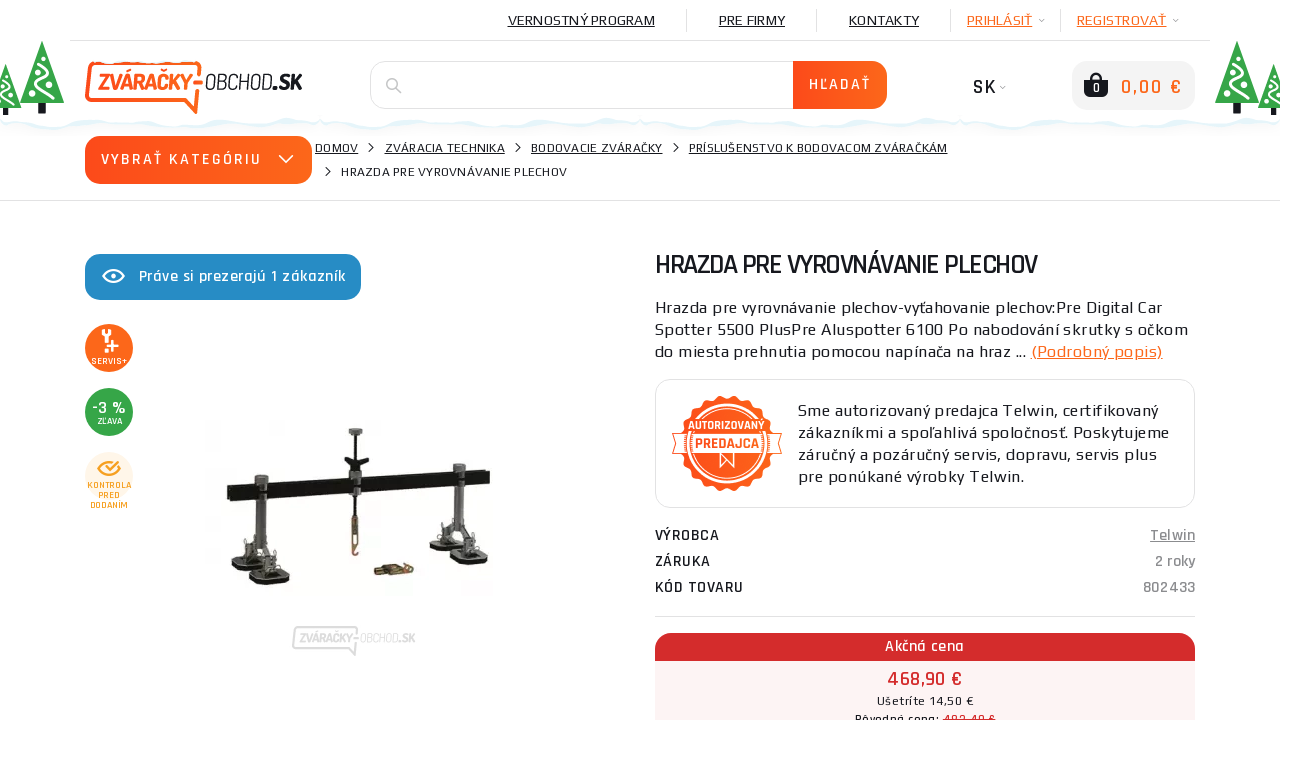

--- FILE ---
content_type: text/html; charset=utf-8
request_url: https://www.zvaracky-obchod.sk/prislusenstvo/ostatne/1204-hrazda-pre-vyrovnavanie-plechov.htm
body_size: 59186
content:
    <!DOCTYPE html>
    <html lang="sk">
<head>
                    <title>Hrazda pre vyrovnávanie plechov | Zváračky-obchod.sk</title>
    <meta charset="UTF-8">
    <meta name="language" content="sk"/>
            <link rel="alternate" hreflang="cs-CZ"
              href="https://www.svarecky-obchod.cz/prislusenstvi/ostatni/1204-hrazda-pro-vyrovnavani-plechu.htm">
            <link rel="alternate" hreflang="hu-hu"
              href="https://www.hegesztok-bolt.hu/1204-trapez-a-lapok-kiegyenlitesehez">
            <link rel="alternate" hreflang="sk-SK"
              href="https://www.zvaracky-obchod.sk/prislusenstvo/ostatne/1204-hrazda-pre-vyrovnavanie-plechov.htm">
    
                <meta name="facebook-domain-verification" content="qzbxd11we9lhxxasg1qohr64ckfzw3"/>
        <meta name="google-site-verification" content="MQ03sBcSBIX3GoTtGpPLFHZRmxOdCN9-qJyDsfUEeW8"/>
        <meta name="msvalidate.01" content=""/>
        

        <meta property="og:title" content="Hrazda pre vyrovnávanie plechov"/>
    <meta property="og:type" content="website"/>
    <meta property="og:url" content="https://www.zvaracky-obchod.sk/prislusenstvo/ostatne/1204-hrazda-pre-vyrovnavanie-plechov.htm"/>
    <meta property="og:image" content="https://www.zvaracky-obchod.sk/images/shop/products/1204/fullsize/wm-main.jpg?v=1"/>


                <meta name="robots" content="all"/>
            <meta property="og:description" content="Hrazda pre vyrovnávanie plechov za akčnú cenu! ✅ Objednajte online na Zvaracky-obchod.sk"/>
    <meta name="resource-type" content="document"/>
    <meta name="distribution" content="global"/>
    <meta name="rating" content="general"/>
    <meta name="generator" content="notepad"/>
    <meta name="category" content="home page"/>
    <meta name="keywords" content="Hrazda,pre,vyrovnávanie,plechov"/>
    <meta name="description" content="Hrazda pre vyrovnávanie plechov za akčnú cenu! ✅ Objednajte online na Zvaracky-obchod.sk"/>
    <meta name="copyright" content="© 2008-2026, Svářečky Ryšica"/>
                <link rel="shortcut icon" href="https://www.svarecky-obchod.cz/favicon_sk.ico?v=3"/>
    
    <script type="text/javascript">
        window.dataLayer = window.dataLayer || [];
    </script>

    <meta http-equiv="X-UA-Compatible" content="IE=edge">
    <meta name='viewport' content='width=device-width, initial-scale=1.0, maximum-scale=1.0, user-scalable=no'/>
    <meta name="referrer" content="origin">
    <meta name="author" content="nexcode s.r.o.">

    <link rel="stylesheet" type="text/css" href="https://code.jquery.com/ui/1.12.0/themes/smoothness/jquery-ui.css">

    <link rel="stylesheet" href="/assets/NewTemplate/fonts/icomoon9/style.css">
    <link rel="stylesheet" href="/assets/bootstrap-4.1.2-dist/css/bootstrap.min.css">
    <!--    <link href="https://stackpath.bootstrapcdn.com/bootstrap/4.2.1/css/bootstrap.min.css" rel="stylesheet" integrity="sha384-GJzZqFGwb1QTTN6wy59ffF1BuGJpLSa9DkKMp0DgiMDm4iYMj70gZWKYbI706tWS" crossorigin="anonymous">-->
    <link rel="stylesheet" href="/assets/NewTemplate/css/bootstrap-slider.min.css">
        <link href="https://fonts.googleapis.com/css?family=Play:400,700%7CRajdhani:400,600&amp;subset=latin-ext"
          rel="stylesheet">
            <link rel="stylesheet" type="text/css" href="/assets/NewTemplate/css/template.min.css?v=472">
                <link rel="canonical" href="https://www.zvaracky-obchod.sk/prislusenstvo/ostatne/1204-hrazda-pre-vyrovnavanie-plechov.htm">
                <script async src="https://scripts.luigisbox.tech/LBX-326035.js"></script>
                <link rel="stylesheet" href="/assets/c_data_confirm/cdataconfirm.min.css?v=4">
            </head>
    <body class="zvar      
    ">
        <script>
        window.fbAsyncInit = function () {
            FB.init({
                appId: '1420746626082724',
                autoLogAppEvents: true,
                xfbml: true,
                version: 'v5.0'
            });
        };
    </script>
    <script async defer src="https://connect.facebook.net/cs_CZ/sdk.js"></script>
    <script>(function (w, d, s, l, i) {
            w[l] = w[l] || [];
            w[l].push({
                'gtm.start': new Date().getTime(), event: 'gtm.js'
            });
            var f = d.getElementsByTagName(s)[0],
                j = d.createElement(s), dl = l != 'dataLayer' ? '&l=' + l : '';
            j.async = true;
            j.src =
                '//www.googletagmanager.com/gtm.js?id=' + i + dl;
            f.parentNode.insertBefore(j, f);
        })(window, document, 'script', 'dataLayer', 'GTM-TXJ2TS9');</script>
    <div id="notification-container">
        <div id="notification-container-inner" class="container"></div>
    </div>
    <div id="blur-container" data-test="detail">
        <div id="respo-header-fix" class="desktop-hide"></div>
                            <div class="container position-relative" id="banner-top-container">
                                    <div id="top-left-banner">
                        <div class="banner-info">
                            <span class="icon-info-v1-icon"></span>
                            <span class="banner-info-label">ŠPECIÁLNE AKCIE</span>
                        </div>
                        <a href="/vyrobca/holzmann" class="js-analyze-promo-show"
                           data-id="1180"
                           data-name="Slide sk holzmann" data-position="list.left">
                            <picture>
                                <source
                                        srcset="/images/banners/web-side-holzmann-sk.webp"
                                        type="image/webp">
                                <source srcset="/images/banners/web-side-holzmann-sk.jpg"
                                        type="image/jpeg">
                                <img src="/images/banners/web-side-holzmann-sk.jpg"
                                     alt="Slide sk holzmann gallery main image"
                                     title="Slide sk holzmann">
                            </picture>
                        </a>
                    </div>
                                                    <div id="top-right-banner">
                        <div class="banner-info">
                            <span class="icon-info-v1-icon"></span>
                            <span class="banner-info-label">ŠPECIÁLNE AKCIE</span>
                        </div>
                        <a href="/cistienie-skladu84" class="js-analyze-promo-show"
                           data-id="1041"
                           data-name="Výpredaj SIDE SK" data-position="list.right">
                            <picture>
                                <source
                                        srcset="/images/banners/web-side-vyprodej-sk.webp"
                                        type="image/webp">
                                <source srcset="/images/banners/web-side-vyprodej-sk.jpg"
                                        type="image/jpeg">
                                <img src="/images/banners/web-side-vyprodej-sk.jpg"
                                     alt="Výpredaj SIDE SK gallery main image"
                                     title="Výpredaj SIDE SK">
                            </picture>
                        </a>
                    </div>
                            </div>
                    <div id="desktop-header-container" class="respo-hide">
        
        
        <div id="desktop-header-1" class="container text-right body-2">
            <div class="d-flex justify-content-end">
                <!--            <div><a href="/?template=old" id="old-web-link"><span class="text">Starý web</span></a></div>-->
                <!--            <div class="desktop-header-contact">-->
                <!--                <span class="icon-mobile-icon desktop-header-contact-icon"></span>-->
                <!--                <a href="tel:+420704107841">704 107 841</a>-->
                <!--                <span class="icon-clock-icon desktop-header-contact-icon"></span>-->
                <!--                <span>Volejte PO - PÁ: 8 - 16h</span>-->
                <!--            </div>-->
                <!--                <a href="/info/125-generatory-a-topidla.htm" class="desktop-header-link underline"><img src="/images/UA_flag.png" alt="Ukrajinská vlajka" id="ukraine-top-menu-flag">GENERÁTORY A TOPIDLA</a>-->
                                    <a href="/vernostny-program"
                       class="desktop-header-link underline">Vernostný program</a>
                    <a href="/info/94-pro-firmy.htm"
                       class="desktop-header-link underline">Pre firmy</a>
                                <a href="/kontakt"
                   class="desktop-header-link underline">Kontakty</a>
                                    <div class="desktop-header-hover js-desktop-login-toggle" id="desktop-header-hover-login"
                         data-type="login">
                        <div class="desktop-header-hover-inner">
                            <span class="underline">PRIHLÁSIŤ</span>
                            <span class="icon-Arrow-down-icon desktop-header-hover-icon"></span>
                        </div>
                        <div class="desktop-header-hover-content">
                            <div id="desktop-header-login-inner">
                                <div class="h2">Už som nakupoval</div>
                                <form id="desktop-header-login-form" class="search-container">
                                    <div class="form-group">
                                        <span class="icon-User-icon search-icon"></span>
                                        <label for="desktop-header-login-name">Email</label>
                                        <input type="text" name="login" id="desktop-header-login-name"
                                               class="search-input body-2 no-btn" placeholder="email@email.com"
                                               required>
                                    </div>
                                    <div class="form-group">
                                        <span class="icon-Password-icon search-icon"></span>
                                        <label for="desktop-header-login-pass">Heslo</label>
                                        <input type="password" name="password" id="desktop-header-login-pass"
                                               class="search-input body-2 no-btn"
                                               placeholder="heslo" required>
                                    </div>
                                    <div class="text-center">
                                        <input type="submit" class="btn-main" value="PRIHLÁSIŤ"><br>
                                        <a class="black js-desktop-pass-toggle"
                                           href="javascript:;">Zabudnuté heslo</a>
                                    </div>

                                                                        <div class="login-horizontal-divider text-center">
                                        <span>Prihlásenie cez</span>
                                    </div>
                                    <div class="row special-login-buttons">
                                        <div class="col-md-3">
                                            <button type="button"
                                                    class="login-fb-btn"
                                                    onclick="facebookLogin()">
                                                <svg width="32" height="32" viewBox="0 0 32 32" fill="none" xmlns="http://www.w3.org/2000/svg">
<path d="M31.9999 30.2339C31.9999 31.2092 31.209 32 30.2338 32L22.0793 32V19.6079H26.2389L26.8616 14.7786H22.0793V11.6951C22.0793 10.2968 22.4677 9.34397 24.4728 9.34397L27.0301 9.34284V5.02348C26.5876 4.96461 25.0696 4.83311 23.3036 4.83311C19.6164 4.83311 17.0922 7.08373 17.0922 11.217V14.7786H12.9219V19.6079H17.0922V32L1.76612 32C0.790497 32 0 31.2092 0 30.2339V1.76612C0 0.790622 0.790497 0 1.76612 0H30.2338C31.209 0 31.9999 0.790622 31.9999 1.76612V30.2339Z" fill="#395185"/>
</svg>
                                            </button>
                                        </div>
                                        <div class="col-md-3">
                                            <div class="g_id_signin google-login-button" id="google-login-button"
                                                 data-type="standard"></div>
                                        </div>
                                    </div>
                                    
                                </form>
                            </div>
                            <div id="desktop-header-recover-inner">
                                <div class="h2">Zabudol som heslo</div>
                                <form id="desktop-header-recover-form" class="search-container">
                                    <div class="form-group">
                                        <span class="icon-User-icon search-icon"></span>
                                        <label for="desktop-header-recover-name">Email</label>
                                        <input type="email" name="email" id="desktop-header-recover-name"
                                               class="search-input body-2 no-btn" placeholder="email@email.com"
                                               required>
                                    </div>
                                    <div id="recover-notification-div" class="recover-notification-text" hidden>
                                    </div>
                                    <div class="text-center">
                                        <input type="submit" class="btn-main"
                                               value="Obnoviť heslo"><br>
                                        <a class="black js-desktop-login-inner-toggle"
                                           href="javascript:;">Späť na prihlásenie</a>
                                    </div>
                                </form>
                            </div>
                        </div>
                    </div>
                    <div class="desktop-header-hover js-desktop-login-toggle" data-type="register"
                         id="desktop-header-hover-register">
                        <div class="desktop-header-hover-inner">
                            <span class="underline">Registrovať</span>
                            <span class="icon-Arrow-down-icon desktop-header-hover-icon"></span>
                        </div>
                        <div class="desktop-header-hover-content">
                            <div class="h2">Som nový zákazník</div>
                            <form id="desktop-header-register-form" class="search-container">
                                <div class="form-group">
                                    <span class="icon-User-icon search-icon"></span>
                                    <label for="desktop-header-register-name">Email</label>
                                    <input type="email" name="email" id="desktop-header-register-name"
                                           class="search-input body-2 no-btn" placeholder="email@email.com" required>
                                </div>
                                <div class="form-group">
                                    <span class="icon-Password-icon search-icon"></span>
                                    <label for="desktop-header-register-pass">Heslo</label>
                                    <input type="password" name="password" id="desktop-header-register-pass"
                                           class="search-input body-2 no-btn"
                                           placeholder="heslo" required>
                                </div>
                                <div class="form-group">
                                    <span class="icon-Password-icon search-icon"></span>
                                    <label for="desktop-header-register-pass2">Heslo znova</label>
                                    <input type="password" name="password2" id="desktop-header-register-pass2"
                                           class="search-input body-2 no-btn"
                                           placeholder="heslo" required>
                                </div>
                                <div class="text-center">
                                    <input type="submit" class="btn-main" value="Registrovať">
                                </div>
                                                                <div class="login-horizontal-divider text-center">
                                    <span>Prihlásenie cez</span>
                                </div>
                                <div class="row special-login-buttons">
                                    <div class="col-md-3">
                                        <button type="button"
                                                class="login-fb-btn"
                                                onclick="facebookLogin()">
                                            <svg width="32" height="32" viewBox="0 0 32 32" fill="none" xmlns="http://www.w3.org/2000/svg">
<path d="M31.9999 30.2339C31.9999 31.2092 31.209 32 30.2338 32L22.0793 32V19.6079H26.2389L26.8616 14.7786H22.0793V11.6951C22.0793 10.2968 22.4677 9.34397 24.4728 9.34397L27.0301 9.34284V5.02348C26.5876 4.96461 25.0696 4.83311 23.3036 4.83311C19.6164 4.83311 17.0922 7.08373 17.0922 11.217V14.7786H12.9219V19.6079H17.0922V32L1.76612 32C0.790497 32 0 31.2092 0 30.2339V1.76612C0 0.790622 0.790497 0 1.76612 0H30.2338C31.209 0 31.9999 0.790622 31.9999 1.76612V30.2339Z" fill="#395185"/>
</svg>
                                        </button>
                                    </div>
                                    <div class="col-md-3">
                                        <div class="g_id_signin google-login-button" id="google-login-button-2"
                                             data-type="standard"></div>
                                    </div>
                                </div>
                                                            </form>
                        </div>
                    </div>
                            </div>
        </div>
        <div id="desktop-header-2" class="container">
            <img id="header-extra-tree-1" class="extra-winter-tree" src="/assets/NewTemplate/img/winterTree.svg"
                 alt="winter tree">
            <img id="header-extra-tree-2" class="extra-winter-tree" src="/assets/NewTemplate/img/winterTree.svg"
                 alt="winter tree">
            <img id="header-extra-tree-3" class="extra-winter-tree" src="/assets/NewTemplate/img/winterTree.svg"
                 alt="winter tree">
            <img id="header-extra-tree-4" class="extra-winter-tree" src="/assets/NewTemplate/img/winterTree.svg"
                 alt="winter tree">
            <div class="row">
                <div class="col-lg-3">
                    <a href="/" id="header-logo-link">
                                                    <img src="/assets/NewTemplate/img/zvaracky-logo.svg" alt="Zváračky obchod logo">
                                                <span id="logo-extra-snow"></span>
                    </a>
                </div>
                <div class="col-lg-6" id="desktop-header-search">
                    <form id="desktop-header-search-form" class="search-container js-search-whisperer-block"
                          action="/hledej">
                        <span class="icon-Search-icon search-icon"></span>
                        <input type="text" name="term" class="search-input body-2 js-search-whisperer"
                               placeholder='Skús vyhľadať "zváračky co2"' autocomplete="off">
                        <input type="submit" class="btn-main" value="Hľadať">
                        <div id="search-header-content"
                             class="body-2 search-header-content js-search-whisperer-content">
                        </div>
                    </form>
                </div>
                <div class="col-lg-3 text-right" id="desktop-header-right">
                <span id="desktop-header-language-switch"
                      class="tbn-text">
                                                                <span id="desktop-header-language-actual">SK<span
                                    class="icon-Arrow-down-icon desktop-header-language-icon"></span></span>
                        <span id="desktop-header-language-other">
                        <a href="https://www.svarecky-obchod.cz/prislusenstvi/ostatni/1204-hrazda-pro-vyrovnavani-plechu.htm"
                           class="desktop-header-language-other-lang">CZ</a>
                    </span>
                        <span id="desktop-header-language-other-2">
                        <a href="https://www.hegesztok-bolt.hu/1204-trapez-a-lapok-kiegyenlitesehez"
                           class="desktop-header-language-other-lang">HU</a>
                    </span>
                            <span id="desktop-header-language-other-3">
                        <a href="https://www.schweiss-maschinen.de"
                           class="desktop-header-language-other-lang">DE</a>
                    </span>
                                    </span>
                    <span id="desktop-header-cart" class="js-minicart-toggle">
                    <span id="desktop-header-minicart-button" class="empty">
    <span id="desktop-header-cart-icon" class="icon-Basket-active-icon">
        <span id="desktop-header-cart-count">0</span>
    </span>
    <span id="desktop-header-cart-price"
          class="tbn-text">0,00 €</span>
</span>

<span id="desktop-header-minicart" class="empty">
    <span class="h2 text-left">Môj košík</span>
        <span id="desktop-header-minicart-items dh2">
            </span>
    <span id="desktop-header-minicart-footer">
                    <span class="h5 text-left">Košík je prázdny</span>
            </span>
</span>
<a href="/kosik" id="desktop-header-cart-link"></a>                </span>
                </div>
            </div>
        </div>
        <div id="header-extra-snow"></div>
    </div>
    <div id="desktop-header-fix" class="respo-hide"></div>
<div id="respo-header" class="desktop-hide container">
    <div class="row align-items-center">
        <div class="respo-icon-flex">
            <button id="respo-header-menu-btn" class="icon-Menu-icon js-respo-menu-toggle"></button>
        </div>
        <div class="text-center">
            <a href="/" id="respo-header-logo-link">
                                    <img src="/assets/NewTemplate/img/zvaracky-logo.svg" alt="Zváračky obchod logo">
                            </a>
        </div>
        <div class="respo-icon-flex">
            <div class="d-flex justify-content-end">
                <a id="respo-header-cart-link"
                   class="icon-Basket-active-icon" href="/kosik">
                    <span id="respo-header-cart-count">0</span>
                </a>
            </div>
        </div>
                <div id="respo-search-div">
            <span id="respo-search-input-span" class="icon-Search-icon search-icon"></span>
            <input id="respo-search-input" class="js-respo-search-toggle" type="text" aria-label="Vyhledávání"
                   placeholder='Aký tovar hľadáte?'>
        </div>
            </div>
    <div id="header-extra-snow"></div>
</div>
        <a href="/porovnanie" id="comparator-link"
       data-actual-count="0" ></a>
<div id="breadcrumbs">
    <div class="container d-flex align-items-center">
                    <div id="breadcrubs-category-list" class="respo-hide ">
                <div class="btn-main text-uppercase js-category-list-toggle ">
                    Vybrať kategóriu<span class="icon-Arrow-down-icon"></span>
                </div>
                <ul id="breadcrumbs-category-list-main" class="category-main-menu-detail category-list-main ">
                                            <li id="category-list-main-ajax" class="display-none"></li>
                                    </ul>
            </div>
                <nav aria-label="breadcrumb">
            <ol class="breadcrumb body-2">
                                        <li class="breadcrumb-item text-uppercase"><a href="https://www.zvaracky-obchod.sk">Domov</a></li>
                                            <li class="breadcrumb-item text-uppercase"><a href="/zvaracia-technika">Zváracia technika</a></li>
                                            <li class="breadcrumb-item text-uppercase"><a href="/bodovacie-zvaracky">Bodovacie zváračky</a></li>
                                            <li class="breadcrumb-item text-uppercase"><a href="/bodovacie-zvaracky/prislusenstvo">Príslušenstvo k bodovacom zváračkám</a></li>
                                            <li class="breadcrumb-item text-uppercase active ">Hrazda pre vyrovnávanie plechov </li>
                                </ol>
        </nav>
    </div>
</div>
<script type="application/ld+json">{"@context": "http://schema.org",
    "@type": "BreadcrumbList",
    "itemListElement": [
        {
            "@type": "ListItem",
            "item": {
                "@id": "https://www.zvaracky-obchod.sk",
                "name": "Domov"
            },
            "position": 1
        },
        {
            "@type": "ListItem",
            "item": {
                "@id": "/zvaracia-technika",
                "name": "Zváracia technika"
            },
            "position": 2
        },
        {
            "@type": "ListItem",
            "item": {
                "@id": "/bodovacie-zvaracky",
                "name": "Bodovacie zváračky"
            },
            "position": 3
        },
        {
            "@type": "ListItem",
            "item": {
                "@id": "/bodovacie-zvaracky/prislusenstvo",
                "name": "Príslušenstvo k bodovacom zváračkám"
            },
            "position": 4
        },
        {
            "@type": "ListItem",
            "item": {
                "@id": "/prislusenstvo/ostatne/1204-hrazda-pre-vyrovnavanie-plechov.htm",
                "name": "Hrazda pre vyrovnávanie plechov"
            },
            "position": 5
        }
    ]
}</script><div class="lb-wrapper"><div id="detail" class="container">
    <div class="row">
                    <div class="col-xl-6 respo-hide">
                                <div id="product-seen" class="respo-hide">
                    <span class="icon-eye-icon"></span>Práve si prezerajú 1                    zákazník                </div>
                                <div id="detail-gallery">
    <div id="detail-gallery-image" class="flexbox center js-gallery-modal respo-hide"
         data-product-media-id="206389">
                    <picture>
                <source
                        srcset="/images/shop/products/1204/thumb/wm-main.webp?v=1"
                        type="image/webp">
                <source srcset="/images/shop/products/1204/thumb/wm-main.jpg?v=1"
                        type="image/jpeg">
                <img src="/images/shop/products/1204/thumb/wm-main.jpg?v=1"
                     alt="Hrazda pre vyrovnávanie plechov gallery main image"
                     title="Hrazda pre vyrovnávanie plechov">
            </picture>
            <br/>
                    </div>
    <div id="detail-gallery-icons" class="product-label-box js-gallery-modal">
                                                                        <span id="service-plus-label" class="product-label orange flexbox center icon-service-plus-icon"
                      data-toggle="modal"
                      data-target="#modal-servis-plus"><span>Servis+</span></span>
                                        <span class="product-label green flexbox center text">-3 %<span>zľava</span></span>
                        <span class="product-label check flexbox center icon-eye-check-icon"><span>Kontrola pred dodaním</span></span>
                    </div>
                            <div id="detail-gallery-thumbs" class="row respo-hide">
                                <div class="col">
                        <div class="detail-gallery-thumb flexbox center js-gallery-modal"
                             data-product-media-id="manufacturer">
                            <picture>
                                    <source
                                        srcset="/fotky/logo_vyr/logo-telwin.webp"
                                        type="image/webp">
                                    <source srcset="/fotky/logo_vyr/logo-telwin.jpg"
                                            type="image/jpeg">
                                    <img src="/fotky/logo_vyr/logo-telwin.jpg"
                                         alt="Telwin"
                                         title="Telwin" >
                                </picture>                        </div>
                    </div>
                            <div class="col">
                <div class="flexbox center js-gallery-modal">
                    <div id="detail-gallery-toggle" class="text-center">
                        <span class="icon-Gallery-icon"></span>
                        <div class="subtitle-2 text-uppercase underline">Otvoriť galériu</div>
                    </div>
                </div>
            </div>
        </div>
    </div>
                <div id="detail-extra">
                    <div class="row">
                            <div class="col-12">
                    <p id="detail-extra-header"
               class="text-uppercase h2">K nákupu tohto tovaru od nás navyše dostanete:</p>
            </div>
    <div class="col-12">
        <div class="detail-extra">
            <div class="detail-extra-text">
                <strong>Nadštandardný prístup k prípadným reklamáciám</strong><br>Vy nič neposielate, my si pre tovar pošleme dopravu, ktorú zaistíme. Nechceme, aby zákazník, ktorý nám vkladá dôveru tým, že nakúpi Hrazda pre vyrovnávanie plechov v našom obchode, mal pri prípadnej reklamácii nejaké výdavky.            </div>
        </div>
    </div>
            <div class="col-md-12 half-size-gift full-size-gift">
                <div class="detail-extra">
                                            <span class="detail-extra-img d-flex justify-content-center align-items-center"><picture>
                                    <source
                                        srcset="/images/shop/products/94206/thumb/wm-main.webp"
                                        type="image/webp">
                                    <source srcset="/images/shop/products/94206/thumb/wm-main.jpg"
                                            type="image/jpeg">
                                    <img src="/images/shop/products/94206/thumb/wm-main.jpg"
                                         alt="Darček zadarmo"
                                         title="Darček zadarmo" >
                                </picture></span>
                                        <div class="detail-extra-text">
                        <div class="detail-extra-text-width">
                                                            <a href="/94206-zariadenie-do-sutaze-o-kuklu-kowax-kwx820arc-set-3">ZARIADENIE DO SÚŤAŽE O kuklu KOWAX KWX820ARC++ SET 3</a>
                                                                                                            <strong> v hodnote 221,20 €</strong>
                                                                                                                        </div>
                    </div>
                </div>
            </div>
                                    </div>
                </div>
            </div>
                <div class="col-12 col-xl-6">
            <div id="detail-description">
                <h1 oncopy="onProductHeaderCopy()">Hrazda pre vyrovnávanie plechov</h1>
                <div id="tooltip-low-price-garantee">
                    <h4>Garancia najlepšej ceny</h4>
                    <p>Našli ste tovar u relevantnej konkurencie výhodnejšie? Napíšte nám o dorovnaní ceny.</p>
                    <span class="btn-main js-cheaper-modal-toggle">Chcem to lacnejšie</span>
                    <span class="arrow">&nbsp;</span>
                    <button type="button" class="close">
                        <span class="icon-Close-2-icon" aria-hidden="true"></span>
                    </button>
                </div>
                                                <div id="product-seen-respo" class="desktop-hide">
                    <span class="icon-eye-icon"></span>Práve si prezerajú 1                    zákazník                </div>
                                                    <div id="detail-respo-carousel" class="desktop-hide">
                        <div class="main-carousel"
                             data-flickity='{ "pageDots": true, "fullscreen": true, "lazyLoad": true }'>
                            <div class="carousel-cell js-open-respo-detail-gallery"
                                 data-position="1">                                      <picture>
                                        <source
                                                srcset="/images/shop/products/1204/thumb/wm-main.webp"
                                                type="image/webp">
                                        <source srcset="/images/shop/products/1204/thumb/wm-main.jpg"
                                                type="image/jpeg">
                                        <img src="/images/shop/products/1204/thumb/wm-main.jpg"
                                             alt="Hrazda pre vyrovnávanie plechov"
                                             title="Hrazda pre vyrovnávanie plechov">
                                    </picture>
                                </div>
                                                            <div class="carousel-cell js-open-respo-detail-gallery"
                                     data-position="2">
                                    <!DOCTYPE html PUBLIC "-//W3C//DTD HTML 4.0 Transitional//EN" "http://www.w3.org/TR/REC-html40/loose.dtd">
<html><body><picture>
                                    <source srcset="/fotky/logo_vyr/logo-telwin.webp" type="image/webp">
                                    <source srcset="/fotky/logo_vyr/logo-telwin.jpg" type="image/jpeg">
                                    <img src="/fotky/logo_vyr/logo-telwin.jpg" alt="Telwin" title="Telwin" data-src="/fotky/logo_vyr/logo-telwin.jpg">
                                </source></source></picture></body></html>
                                </div>
                                                        </div>

                        <div id="detail-respo-icons" class="product-label-box">
                                                                                                                                <span class="product-label orange flexbox center icon-service-plus-icon"
                                          data-toggle="modal"
                                          data-target="#modal-servis-plus"><span>Servis+</span></span>
                                                                                                    <span class="product-label green flexbox center text">-3                                    %<span>zľava</span></span>
                                                                                                                </div>
                                                                                                </div>

                                                <div id="detail-description-text">
                    <p>Hrazda pre vyrovnávanie plechov-vyťahovanie plechov:Pre Digital Car Spotter 5500 PlusPre Aluspotter 6100
Po nabodování skrutky s očkom do miesta prehnutia pomocou napínača na hraz ... <a href="javascript:;" id="detail-show-long-description">(Podrobný popis)</a></p>
                </div>
            </div>
                            <div id="authorized-vendor">
                    <div class="d-flex align-items-center">
                                                                                    <img src="/assets/NewTemplate/img/badge-sk.png" alt="Autorizovaný predajca">
                                                                            <p>Sme autorizovaný predajca Telwin, certifikovaný zákazníkmi a spoľahlivá spoločnosť. Poskytujeme záručný a pozáručný servis, dopravu, servis plus pre ponúkané výrobky Telwin.</p>
                    </div>
                </div>
                        <div id="detail-parameters-main">
                                    <div class="flexbox space-between">
                        <span class="detail-parameter-main-label text-uppercase h5">Výrobca</span>
                        <a href="/vyrobce/telwin"
                           class="detail-parameter-main-value subtitle-1 grey">Telwin</a>
                    </div>
                                                    <div class="flexbox space-between">
                        <span class="detail-parameter-main-label text-uppercase h5">Záruka</span>
                        <span class="detail-parameter-main-value subtitle-1 grey dh2">
                                                            2 roky                                                                                </span>
                    </div>
                                                    <div class="flexbox space-between">
                    <span class="detail-parameter-main-label text-uppercase h5">Kód tovaru</span>
                    <span class="detail-parameter-main-value subtitle-1 grey">802433</span>
                </div>
            </div>
            
                            <div id="detail-price-box-2">
                                            <div class="product-price-discount-box">
                            <div class="product-price-discount-box-header">
                                Akčná cena                            </div>
                            <div class="product-price-discount-box-body">
                                <span
                                        class="product-price-discount-box-actual-price">468,90 €</span>
                                <span
                                        class="product-price-discount-box-discount">Ušetríte 14,50 €</span>
                            </div>
                            <div class="product-price-discount-box-old-price">Pôvodná cena:
                                <span>483,40 €</span>
                            </div>
                        </div>

                                        <div class="flexbox space-between h6 grey" id="detail-price-novat">
                        <div class="detail-price-label text-uppercase">Bez DPH</div>
                        <div class="detail-price-value">381,22 €</div>
                    </div>
                                            <div class="flexbox space-between h6" id="detail-price-prepaid">
                            <div class="detail-price-label text-uppercase orange-2">Pri platbe vopred</div>
                            <div class="detail-price-value text-uppercase">zľava 1 %</div>
                        </div>
                                    </div>
            
                        <div >
                <div id="expedition-info">
                    <span class="subtitle-1 man_subtitle">
                        <span>
                                                        <span class="text-uppercase green dh7"> Skladom </span><span class="at-supplier-text-detail"> u dodávateľa</span>                        </span>
                                                        </span>
                </div>
                <div id="detail-expedition-loyalty">
                    <div id="expedition-info"
                         class="">
                        <div class="row align-items-center">
                            <div class="col-12">

                                                                                                    <span id="delivery-info-table">
                                <span class="h5">Možnosti a termíny doručenia:</span>
                                <table>
                                                                                            <tr>
                                        <th>
                                             Osobný odber predajňa Rožnov: <p class="text-uppercase"> &nbsp 29. 1.</p>
                                        </th>
                                    </tr>
                                                                                <tr>
                                        <th>
                                            Odberné miesta: <p> &nbsp 3. 2.</p>
                                        </th>
                                    </tr>
                                    <tr>
                                        <th class="delivery-info-table-last-th">
                                            Doručenie na adresu: <p> &nbsp 3. 2.</p>
                                        </th>
                                    </tr>
                                </table>
                                </span>
                                                            </div>
                                                    </div>
                    </div> <!-- expedition-info -->
                                                                <div id="detail-loyalty-program" >
                                                            <a target="_blank" href="/vernostny-program"><img
                                            src="/assets/NewTemplate/img/loyalty-program-logo-sk.svg"></a>
                                                                                    <p>Nakup a získej<br><a target="_blank"
                                                                      href="/vernostny-program"> 117 bodov</a>
                            </p>
                        </div>
                                    </div>
            </div>
            <div id="detail-coupon-box">
                            </div>
                        <div id="detail-buy-box" >
                                <!--            -->                <!--                <div class="d-inline-flex justify-content-center">-->
                <!--                    <div id="detail-ask-availability" class="btn-main js-ask-availability-modal">-->
            <!--</div>-->
                <!--                </div>-->
                <!--            -->                <div class="row">
                                        <div class="col-sm-8">
                                                    <div class="d-flex justify-content-start">
                                <span id="detail-qty" class="product-qty">
                                    <button class="qty-btn-minus icon-Minus-icon"></button>
                                    <input class="qty-input h5 js-cart-add-count" type="number" name="qty" value="1">
                                    <button class="qty-btn-plus icon-Plus-icon"></button>
                                </span>
                                <div id="detail-add-to-cart" class="btn-main js-cart-add" data-list="Detail"
                                     data-position="1" data-is-hothouse="0"
                                     data-minimum-order-quantity=""
                                     data-id="1204">
                                    <span class="icon-Basket-add-icon"></span>
                                    <span>KÚPIŤ</span>
                                </div>
                            </div>
                        </div>
                                                                            <div class="col-sm-4">
                                <div id="detail-repayment" class="js-homecredit-calc-iframe" data-url="https://kalkulacka.homecredit.sk?productSetCode=COCHCONL&price=46890&downPayment=0&apiKey=QWburxYCnSewbQ2zM8Qj&fixDownPayment=false"
                                     data-product-id="1204">
                                    <span class="icon-Calculator-icon"></span>
                                    <span class="body-2 text-underline orange-2">Kúpiť na splátky</span>
                                </div>
                            </div>
                                            </div>
                                        </div>

                                    <div id="product-detail-heureka-rating">
                        <div id="product-detail-heureka-rating-block-1">
                            <div id="product-detail-heureka-rating-inner-block-1">
                                <span>Hodnotenie obchodu</span>
                                <div class="product-cointainer-rating">
                                    <div class="product-container-rating-empty"><span
                                                class="icon-Full-star-icon null"></span><span
                                                class="icon-Full-star-icon null"></span><span
                                                class="icon-Full-star-icon null"></span><span
                                                class="icon-Full-star-icon null"></span><span
                                                class="icon-Full-star-icon null"></span></div>
                                    <div class="product-container-rating-filled-box">
                                        <div class="product-container-rating-filled"
                                             style="width: 95%;"><span
                                                    class="icon-Full-star-icon"></span><span
                                                    class="icon-Full-star-icon"></span><span
                                                    class="icon-Full-star-icon"></span><span
                                                    class="icon-Full-star-icon"></span><span
                                                    class="icon-Full-star-icon"></span></div>
                                    </div>
                                </div>
                                <a href="/hodnotenie-obchodu">
                                    2357 hodnotení                                </a>
                            </div>
                            <div id="product-detail-heureka-rating-inner-block-2">
                                Do 3 dni dodali. Ing.Robert                            </div>
                        </div>
                        <div id="product-detail-heureka-rating-block-2-big">
                            <div id="product-detail-heureka-rating-block-3">
                                <div id="product-detail-heureka-percent">
                                    94 %
                                </div>
                                <div id="product-detail-heureka-percent-text">
                                    odporúča                                </div>
                            </div>
                            <div id="product-detail-heureka-rating-block-2">
                                <img src="/images/overeno-img.png">
                            </div>
                        </div>
                        <div class="clear"></div>
                    </div>
                                                    <div id="detail-actions" class="respo-hide">
                        <button class="detail-action js-watchdog-modal-toggle" id="watchdog">
                            <span class="detail-action-icon"><svg width="20" height="16" viewBox="0 0 20 16" fill="none" xmlns="http://www.w3.org/2000/svg">
<path fill-rule="evenodd" clip-rule="evenodd" d="M3.9983 12.4003C3.89259 12.6042 3.80928 12.8036 3.74642 12.9973C3.09209 15.0133 4.65247 16.4121 6.19666 15.8901C6.3652 15.8331 6.52621 15.7782 6.68069 15.7256C8.07748 15.2494 8.93924 14.9557 9.99027 14.9557C11.1142 14.9557 11.9939 15.2636 13.5218 15.7984C13.6071 15.8283 13.6944 15.8588 13.7839 15.8901C15.3298 16.4126 16.892 15.0102 16.2319 12.9905C16.1693 12.799 16.0867 12.6019 15.9822 12.4003C15.2919 11.0567 14.334 9.62239 13.2541 8.54597C13.1577 8.44984 13.0602 8.35657 12.962 8.26647C12.8869 8.19769 12.8114 8.13076 12.7354 8.06583C12.7271 8.05873 12.7188 8.05166 12.7105 8.04461C11.8486 7.31406 10.9283 6.84102 10.0166 6.83206C10.0078 6.83198 9.99905 6.83193 9.99027 6.83193C9.98413 6.83193 9.97799 6.83196 9.97184 6.832C9.0639 6.83825 8.14728 7.30536 7.28815 8.02932C7.2799 8.03627 7.27166 8.04324 7.26342 8.05024C7.18184 8.11955 7.10077 8.19116 7.02029 8.2649C6.92818 8.3493 6.83684 8.43648 6.74634 8.5262C5.6583 9.60478 4.69288 11.0485 3.9983 12.4003ZM6.41482 6.16912C6.64499 6.24558 6.88561 6.27802 7.13047 6.25984C7.84982 6.19574 8.45314 5.70068 8.8173 4.97587C8.86874 4.87349 8.9154 4.76654 8.95694 4.65556C9.14628 4.14981 9.22931 3.56063 9.17319 2.94169C9.16867 2.8914 9.16331 2.84148 9.15713 2.79194C9.12012 2.49569 9.05349 2.21344 8.96191 1.95017C8.54045 0.738609 7.59051 -0.0711214 6.56629 0.00493707C5.2823 0.119356 4.36794 1.6068 4.52357 3.32309C4.53774 3.48106 4.5603 3.63541 4.59056 3.7854C4.82053 4.92528 5.49573 5.81367 6.3198 6.13483C6.35126 6.14709 6.38294 6.15853 6.41482 6.16912ZM11.0381 1.95017C10.9467 2.21294 10.8801 2.49462 10.8431 2.79026C10.843 2.79082 10.8429 2.79138 10.8429 2.79194C10.8367 2.84148 10.8313 2.8914 10.8268 2.94169C10.771 3.56372 10.8527 4.1539 11.0396 4.65954C11.0806 4.7704 11.1266 4.87719 11.1774 4.97936C11.541 5.71128 12.1467 6.20616 12.8695 6.25984C13.1119 6.28144 13.3502 6.25206 13.5782 6.17852C13.6087 6.1687 13.6389 6.1581 13.669 6.14672C14.4986 5.83285 15.1791 4.93207 15.4098 3.78413C15.4399 3.6344 15.4623 3.48047 15.4764 3.32309C15.6321 1.6068 14.7177 0.119356 13.4337 0.00493707C12.4095 -0.0711214 11.4595 0.738609 11.0381 1.95017ZM13.1771 1.97484C13.1772 1.97435 13.1809 1.97604 13.1878 1.98135C13.1804 1.97798 13.1769 1.97532 13.1771 1.97484ZM13.2569 2.0591C13.2676 2.07399 13.2792 2.09133 13.2916 2.11145C13.4137 2.30998 13.5272 2.67219 13.4846 3.14246L13.4844 3.14443C13.441 3.6291 13.2605 3.97699 13.1003 4.15756C13.0791 4.1814 13.0602 4.20067 13.0436 4.21617C13.0338 4.20237 13.0231 4.1863 13.0117 4.16763C12.8916 3.97259 12.7753 3.60603 12.8188 3.12034C12.8621 2.63815 13.041 2.29609 13.2 2.1177C13.2211 2.09409 13.2401 2.07481 13.2569 2.0591ZM12.9593 4.27629C12.9593 4.27578 12.9632 4.27369 12.9713 4.27157C12.9634 4.27574 12.9594 4.2768 12.9593 4.27629ZM13.1036 4.28581C13.111 4.28957 13.1144 4.29245 13.1143 4.29295C13.1142 4.29345 13.1105 4.29157 13.1036 4.28581ZM13.3407 1.99713C13.348 1.99371 13.3517 1.99291 13.3518 1.99337C13.3519 1.99382 13.3482 1.99553 13.3407 1.99713ZM17.1114 5.09235C16.2878 5.44004 15.5956 6.3354 15.3525 7.48558C15.3409 7.54047 15.3303 7.59592 15.3208 7.65194C15.3116 7.70268 15.3033 7.75328 15.296 7.8037C15.056 9.45841 15.8257 10.9196 17.0717 11.1417C17.2442 11.1729 17.4172 11.1772 17.5879 11.1569C18.6685 11.0286 19.6627 9.91848 19.9315 8.45287C20.2428 6.73658 19.4646 5.19193 18.1806 4.96309C17.8167 4.89823 17.4528 4.94826 17.1114 5.09235ZM2.88706 5.08614C3.70285 5.43989 4.3866 6.33031 4.64317 7.47414C4.65632 7.53275 4.66835 7.59203 4.67921 7.65194C4.68726 7.6963 4.69457 7.74055 4.70117 7.78467C4.94991 9.4472 4.17911 10.9188 2.92831 11.1417C2.75062 11.1712 2.57255 11.1728 2.39684 11.149C1.32213 11.0037 0.336041 9.90892 0.0685084 8.4338C-0.242763 6.71751 0.535415 5.17286 1.81941 4.94402C2.18399 4.88446 2.54699 4.93867 2.88706 5.08614ZM2.07823 6.91721C2.07824 6.91669 2.0823 6.91717 2.09039 6.92022C2.08226 6.91925 2.07822 6.91773 2.07823 6.91721ZM2.16743 6.96659C2.18763 6.98188 2.21123 7.00168 2.23821 7.02726C2.4128 7.19274 2.62326 7.52335 2.71131 8.00884C2.79849 8.48953 2.7149 8.8576 2.61482 9.05682C2.60343 9.07949 2.59273 9.09869 2.58288 9.11491C2.56282 9.09954 2.53963 9.08001 2.51339 9.05525C2.33397 8.88598 2.123 8.55437 2.03641 8.07689C1.94923 7.59621 2.03282 7.22813 2.1329 7.02891C2.14529 7.00424 2.15688 6.98367 2.16743 6.96659ZM2.66682 9.16601C2.67454 9.16711 2.67835 9.16855 2.67833 9.169C2.67831 9.16945 2.67445 9.1689 2.66682 9.16601ZM2.51632 9.19594C2.51613 9.19541 2.51941 9.19243 2.52674 9.1886C2.52017 9.19455 2.51651 9.19646 2.51632 9.19594ZM2.22098 6.89714C2.22755 6.89119 2.23121 6.88927 2.2314 6.8898C2.23159 6.89033 2.22831 6.8933 2.22098 6.89714ZM6.64819 1.99337C6.64825 1.99291 6.65201 1.99371 6.65929 1.99713C6.65178 1.99553 6.64813 1.99382 6.64819 1.99337ZM6.74305 2.05909C6.75993 2.07481 6.77894 2.09409 6.79999 2.1177C6.95902 2.29609 7.13794 2.63815 7.18118 3.12034L7.18136 3.12231C7.224 3.59258 7.1105 3.95479 6.98834 4.15332C6.97595 4.17345 6.96438 4.19079 6.95371 4.20568C6.93683 4.18997 6.91782 4.17068 6.89677 4.14707C6.73774 3.96869 6.55883 3.62662 6.51558 3.14443L6.5154 3.14246C6.47276 2.67219 6.58626 2.30998 6.70842 2.11145C6.72081 2.09133 6.73238 2.07399 6.74305 2.05909ZM7.03747 4.26765C7.04498 4.26925 7.04863 4.27095 7.04857 4.27141C7.04851 4.27186 7.04475 4.27106 7.03747 4.26765ZM6.87383 4.28994C6.87369 4.28945 6.87713 4.28679 6.88457 4.28342C6.87769 4.28874 6.87397 4.29042 6.87383 4.28994ZM6.81219 1.98135C6.81907 1.97604 6.82279 1.97435 6.82293 1.97484C6.82307 1.97532 6.81963 1.97798 6.81219 1.98135ZM14.383 13.9808C14.3848 13.9682 14.3863 13.9532 14.3869 13.9355C14.3902 13.8447 14.3719 13.6395 14.2067 13.3209L14.2033 13.3144L14.2033 13.3143C13.5974 12.135 12.7822 10.9217 11.9147 10.0356C10.9837 9.08479 10.3139 8.83193 9.99027 8.83193C9.66661 8.83193 8.99682 9.08479 8.06589 10.0356C7.19832 10.9217 6.38319 12.135 5.77723 13.3143L5.77388 13.3209L5.77387 13.3209C5.60864 13.6395 5.59036 13.8447 5.59363 13.9355C5.59428 13.9535 5.59576 13.9687 5.59763 13.9814C5.75386 13.9285 5.90773 13.8756 6.05975 13.8234C7.39441 13.3651 8.58671 12.9557 9.99027 12.9557C11.4673 12.9557 12.6626 13.376 14.0877 13.8771C14.185 13.9114 14.2834 13.946 14.383 13.9808ZM5.61363 14.0368C5.61358 14.0368 5.61309 14.0361 5.61229 14.0347C5.61329 14.036 5.61369 14.0368 5.61363 14.0368ZM14.3669 14.0368C14.3669 14.0368 14.3673 14.036 14.3683 14.0346C14.3674 14.0362 14.3669 14.0369 14.3669 14.0368ZM17.2906 7.99802L17.2887 8.00884C17.2015 8.48953 17.2851 8.8576 17.3852 9.05682C17.3981 9.08259 17.4102 9.10388 17.4211 9.1214C17.44 9.1067 17.4619 9.08814 17.4866 9.06479C17.6676 8.89405 17.8778 8.56121 17.9639 8.09403C18.0505 7.61429 17.967 7.24693 17.8671 7.04798C17.8513 7.01645 17.8367 6.99161 17.824 6.9722C17.8029 6.98746 17.7774 7.00819 17.7475 7.03621C17.5773 7.19603 17.3724 7.51703 17.2925 7.98718L17.2906 7.99802ZM17.8998 6.93194C17.8998 6.93246 17.8957 6.93403 17.8876 6.93507C17.8957 6.93193 17.8998 6.93141 17.8998 6.93194ZM17.779 6.9162C17.7717 6.91237 17.7684 6.9094 17.7686 6.90887C17.7688 6.90834 17.7725 6.91026 17.779 6.9162ZM17.4733 9.1886C17.4806 9.19243 17.4839 9.1954 17.4837 9.19593C17.4835 9.19647 17.4798 9.19455 17.4733 9.1886Z" fill="#D42C2C"/>
</svg>
</span>
                            <span class="detail-action-text text-uppercase subtitle-1">Strážny pes</span>
                        </button>
                        <button class="detail-action js-recommend-modal-toggle">
                            <span class="detail-action-icon icon-Thumbs-up"></span>
                            <span class="detail-action-text text-uppercase subtitle-1">Odporučiť</span>
                        </button>
                                                    <button class="detail-action js-compare" data-product-id="1204"
                                    data-list="Detail"
                                    data-position="1">
                                <span class="detail-action-icon icon-Compare"></span>
                                <span class="detail-action-text text-uppercase subtitle-1">Porovnať</span>
                            </button>
                                                <a href="javascript:shareWindow('https://www.facebook.com/sharer/sharer.php?u=https://www.zvaracky-obchod.sk/prislusenstvo/ostatne/1204-hrazda-pre-vyrovnavanie-plechov.htm')"
                           class="detail-action"
                           onclick="analyzeProductAction('1204','1','Detail','share')">
                            <span class="detail-action-icon icon-fb-icon"></span>
                            <span class="detail-action-text text-uppercase subtitle-1">Zdieľať</span>
                        </a>
                        <button class="detail-action js-print-page">
                            <span class="detail-action-icon icon-Print-icon"></span>
                            <span class="detail-action-text text-uppercase subtitle-1">Tlačiť</span>
                        </button>
                                                <button class="detail-action js-cheaper-modal-toggle">
                            <span class="detail-action-icon icon-eye-icon"></span>
                            <span class="detail-action-text text-uppercase subtitle-1">Našiel som lacnejšie</span>
                        </button>
                    </div>
                                <div id="detail-links">
                    <div class="flexbox space-between">
                        <span class="detail-link-label text-uppercase h5">Ďalšie modely</span>
                                                <a href="/bodovacie-zvaracky/prislusenstvo/vyrobca-telwin"
                           class="detail-link-value subtitle-1 grey">Príslušenstvo k bodovacom zváračkám Telwin</a>
                    </div>
                </div>

            </div>
        </div>
        <div id="detail-extra-respo" class="desktop-hide">
            <div class="row">
                    <div class="col-12">
                    <p id="detail-extra-header-mobile"
               class="text-uppercase h2">K nákupu tohto tovaru od nás navyše dostanete:</p>
            </div>
    <div class="col-12">
        <div class="detail-extra">
            <div class="detail-extra-text">
                <strong>Nadštandardný prístup k prípadným reklamáciám</strong><br>Vy nič neposielate, my si pre tovar pošleme dopravu, ktorú zaistíme. Nechceme, aby zákazník, ktorý nám vkladá dôveru tým, že nakúpi Hrazda pre vyrovnávanie plechov v našom obchode, mal pri prípadnej reklamácii nejaké výdavky.            </div>
        </div>
    </div>
            <div class="col-md-12 half-size-gift full-size-gift">
                <div class="detail-extra">
                                            <span class="detail-extra-img d-flex justify-content-center align-items-center"><picture>
                                    <source
                                        srcset="/images/shop/products/94206/thumb/wm-main.webp"
                                        type="image/webp">
                                    <source srcset="/images/shop/products/94206/thumb/wm-main.jpg"
                                            type="image/jpeg">
                                    <img src="/images/shop/products/94206/thumb/wm-main.jpg"
                                         alt="Darček zadarmo"
                                         title="Darček zadarmo" >
                                </picture></span>
                                        <div class="detail-extra-text">
                        <div class="detail-extra-text-width">
                                                            <a href="/94206-zariadenie-do-sutaze-o-kuklu-kowax-kwx820arc-set-3">ZARIADENIE DO SÚŤAŽE O kuklu KOWAX KWX820ARC++ SET 3</a>
                                                                                                            <strong> v hodnote 221,20 €</strong>
                                                                                                                        </div>
                    </div>
                </div>
            </div>
                            </div>
        </div>
                <div id="detail-tabs-container">
            <div id="detail-tabs">
                                    <div id="detail-tabs-control" class="respo-hide">
                        <nav>
                            <div class="nav nav-pills nav-justified h6 text-uppercase" role="tablist">
                                <h2 class="nav-item nav-link active"
                                    data-href="/prislusenstvo/ostatne/1204-hrazda-pre-vyrovnavanie-plechov.htm" data-toggle="pill"
                                    id="detail-pill-description"
                                    href="#detail-tab-description" role="tab" aria-controls="detail-tab-description"
                                    data-tab-name="description"
                                    aria-selected="true"
                                    onclick="analyzeByPageName('detail.description', '');$('#detail-tabs-content-container .tab-pane').not('#detail-tab-description').removeClass('active').removeClass('show');">Popis</h2>
                                                                    <h2 class="nav-item nav-link"
                                        data-href="/prislusenstvo/ostatne/1204-hrazda-pre-vyrovnavanie-plechov.htm"
                                        data-toggle="pill" id="detail-pill-parameters"
                                        href="#detail-tab-parameters" aria-controls="detail-tab-parameters"
                                        data-tab-name="parameters"
                                        aria-selected="false"
                                        onclick="analyzeByPageName('detail.parameters', '');$('#detail-tabs-content-container .tab-pane').not('#detail-tab-parameters').removeClass('active').removeClass('show');">Parametre</h2>
                                                                                                <h2 class="nav-item nav-link not-loaded"
                                    data-toggle="pill" id="pill-detail-ratings"
                                    data-href="/prislusenstvo/ostatne/1204-hrazda-pre-vyrovnavanie-plechov.htm/recenze"
                                    href="#tab-detail-ratings" role="tab" aria-controls="tab-detail-ratings"
                                    data-tab-name="recenze"
                                    aria-selected="false"
                                    onclick="analyzeByPageName('detail.ratings','');$('#detail-tabs-content-container .tab-pane').not('#detail-tab-ratings').removeClass('active').removeClass('show');">
                                                                            <a href="/prislusenstvo/ostatne/1204-hrazda-pre-vyrovnavanie-plechov.htm/recenze"><span
                                                    class="text-uppercase">Recenzie</span> <span
                                                    class="orange-2">(0)</span></a>
                                                                    </h2>
                                <h2 class="nav-item nav-link"
                                    data-toggle="pill" id="pill-detail-questions"
                                    data-href="/prislusenstvo/ostatne/1204-hrazda-pre-vyrovnavanie-plechov.htm"
                                    href="#tab-detail-questions" role="tab" aria-controls="tab-detail-questions"
                                    data-tab-name="questions"
                                    aria-selected="false"
                                    onclick="analyzeByPageName('detail.discussion','');$('#detail-tabs-content-container .tab-pane').not('#detail-tab-questions').removeClass('active').removeClass('show');">
                                                                            <span
                                                class="text-uppercase">Otázky</span> <span
                                                class="orange-2">(0)</span>
                                                                    </h2>
                                                                    <h2 class="nav-item nav-link"
                                        data-href="/prislusenstvo/ostatne/1204-hrazda-pre-vyrovnavanie-plechov.htm"
                                        data-toggle="pill"
                                        id="detail-pill-download"
                                        href="#detail-tab-download" data-tab-name="download"
                                        role="tab" aria-controls="detail-tab-download"
                                        aria-selected="false"
                                        onclick="analyzeByPageName('detail.documents','');$('#detail-tabs-content-container .tab-pane').not('#detail-tab-download').removeClass('active').removeClass('show');">
                                                                                    Návod / Katalóg                                                                            </h2>
                                                                                            </div>
                        </nav>
                    </div>
                                <div id="tab-links-for-seo" class="seo-links"><a href="/prislusenstvo/ostatne/1204-hrazda-pre-vyrovnavanie-plechov.htm/recenze">Recenze produktu</a></div>
                <div id="detail-tabs-content-container" class="tab-content">
                    <div id="detail-tab-description-toggle"
                         class="h5 text-uppercase desktop-hide respo-hidden-content-toggle js-detail-respo-tab-toggle  active"
                         data-href="/prislusenstvo/ostatne/1204-hrazda-pre-vyrovnavanie-plechov.htm"
                         onclick="analyzeByPageName('detail.description','');">Popis                    </div>
                    <div id="detail-tab-description"
                         class="tab-pane fade respo-hidden-content active show"
                         role="tabpanel"
                         aria-labelledby="detail-pill-description">
                        <div class="article-body">
            <h2 id="article-product-name">Popis produktu</h2>
            <p>Hrazda pre vyrovnávanie plechov-vyťahovanie plechov:<br />Pre Digital Car Spotter 5500 Plus<br />Pre Aluspotter 6100<br /><br /></p>
<p>Po nabodování skrutky s očkom do miesta prehnutia pomocou napínača na hrazde vytiahneme plech do pôvodného tvaru, prípadne vo vytiahnutom stave plech vyžíháme.</p>    </div>
<div class="clear"></div>                    </div>
                                            <div id="detail-tab-parameters"
                             class="tab-pane fade respo-hidden-content"
                             role="tabpanel"
                             aria-labelledby="detail-pill-parameters">
                            <div id="detail-parameters">
        <h3>Parametre</h3><br>
        <div class="row align-items-center">
        <div class="col">
                                    <div class="detail-parameter">
                            <h3 class="detail-parameter-label overline">Hmotnosť</h3>
                            <div class="detail-parameter-value h6 orange-2">4 kg</div>
                        </div>
                            </div>
                    <div class="col respo-hide">
                <div id="detail-parameter-image" class="flexbox center">
                                            <img src='/images/shop/products/1204/fullsize/wm-main.jpg?v=1'
                             alt='Hrazda pre vyrovnávanie plechov'/>
                        <br/>
                                    </div>
            </div>
                <div class="col text-right">
                    </div>
    </div>
</div>                        </div>
                                        <div id="detail-tab-ratings-toggle"
                         class="h5 text-uppercase desktop-hide respo-hidden-content-toggle js-detail-respo-tab-toggle "
                         data-href="/prislusenstvo/ostatne/1204-hrazda-pre-vyrovnavanie-plechov.htm/recenze"
                         onclick="analyzeByPageName('detail.ratings','');">
                        Recenzie <span
                                class="orange-2">(0)</span></div>
                    <div class="tab-pane respo-hidden-content"
                         id="tab-detail-ratings" role="tabpanel"
                         aria-labelledby="pill-detail-ratings">
                                            </div>
                    <div id="detail-tab-questions-toggle"
                         class="h5 text-uppercase desktop-hide respo-hidden-content-toggle js-detail-respo-tab-toggle "
                         data-href="/prislusenstvo/ostatne/1204-hrazda-pre-vyrovnavanie-plechov.htm/dotazy"
                         onclick="analyzeByPageName('detail.discussion','');">
                        Otázky <span
                                class="orange-2">(0)</span></div>
                    <div class="tab-pane respo-hidden-content"
                         id="tab-detail-questions" role="tabpanel"
                         aria-labelledby="pill-detail-questions">
                        <div class="text-center">
    <button id="detail-review-ask-btn"
            class="btn-support-1 js-detail-ask-btn">Položiť otázku</button>
</div>
    <form id="detail-question-form"
          class="form-box respo-hide show">
        <div class="row">
            <div class="col">
                <div class="form-group">
                    <label for="detail-question-form-name">meno <span
                            class="orange-2">*</span></label>
                    <input type="text" class="form-control" id="detail-question-form-name"
                           name="name"
                           required>
                </div>
            </div>
            <div class="col">
                <div class="form-group">
                    <label for="detail-question-form-email">Email <span
                            class="orange-2">*</span></label>
                    <input type="email" class="form-control" id="detail-question-form-email"
                           name="email"
                           required>
                </div>
            </div>
        </div>
        <div class="form-group">
            <label for="detail-question-form-subject">Predmet otázky <span
                    class="orange-2">*</span></label>
            <input type="text" class="form-control" id="detail-question-form-subject"
                   name="subject" required>
        </div>
        <div class="form-group">
            <label for="detail-question-form-text">Otázka <span
                    class="orange-2">*</span></label>
            <textarea class="form-control" id="detail-question-form-text" name="text" rows="3"
                      required></textarea>
        </div>
        <div class="row align-items-center justify-content-between">
            <div class="col-auto">
                <div id="recaptcha-questions" class="g-recaptcha" data-sitekey="6Lf3wG4UAAAAAFRuqXj1sNMhDJ2pm4jye8GS9-bB"></div>
            </div>
            <div class="col-auto">
                <div class="d-inline-flex align-items-center">
                    <div class="col-auto caption">Polia označené <span
                            class="orange-2">*</span>
                        sú povinné                    </div>
                    <div class="col-auto">
                        <input class="btn-main" type="submit" value="Odoslat">
                    </div>
                </div>
            </div>
        </div>
        <input type="hidden" name="productId" value="1204">
        <input type="hidden" name="productName" value="Hrazda pro vyrovnávání plechů ">
        <input type="hidden" name="productPrice" value="468.9">
    </form>
<div id="detail-questions">
    </div>                    </div>
                                            <div id="detail-tab-download-toggle"
                             class="h5 text-uppercase desktop-hide respo-hidden-content-toggle js-detail-respo-tab-toggle text-uppercase "
                             data-href="/prislusenstvo/ostatne/1204-hrazda-pre-vyrovnavanie-plechov.htm/navody"
                             onclick="analyzeByPageName('detail.documents','');">
                            Návod / Katalóg                        </div>
                                        <div id="detail-tab-download"
                         class="tab-pane fade respo-hidden-content text-center"
                         role="tabpanel"
                         aria-labelledby="detail-pill-download">
                            <div class="row">
        <div class="col-md-12">
            <h2 class="text-left">Dokumenty</h2><br>
        </div>
    </div>
<div class="row">
            <div class="col-6 col-lg-3">
            <div class="detail-download-item">
                <span class="icon-file"></span>
                <div class="h6">Katalog Telwin</div>
                <a href="/dokumenty/Katalog_busines_2017.pdf" target="_blank"
                   onclick="analyzeProductAction('1204','1','Detail','download');">Stiahnuť</a>
            </div>
        </div>
    </div>                    </div>
                                        <div id="detail-tab-video"
                         class="tab-pane fade respo-hidden-content text-center"
                         role="tabpanel"
                         aria-labelledby="detail-pill-video">
                                            </div>
                </div>
            </div>
        </div>


                <div id="footer-about-us">
    <div class="container text-center">
        <p id="footer-about-us-headline"
           class="text-uppercase h2">5 dôvodov, prečo nakúpiť u nás</p>
        <div class="row">
            <div class="col-lg col-6">
                <div class="footer-we-ico icon-clock-icon"></div>
                <div class="footer-we-text subtitle-1 font-weight-bold">V obore sme už 15 rokov</div>
            </div>
            <div class="col-lg col-6">
                <div class="footer-we-ico icon-spanner-icon"></div>
                <div class="footer-we-text subtitle-1 font-weight-bold">Sme autorizovaný servis vybraných značiek</div>
            </div>
            <div class="col-lg col-6">
                <div class="footer-we-ico icon-Thumbs-up"></div>
                <div class="footer-we-text subtitle-1 font-weight-bold">Dôveru nám prejavilo viac ako 30 tisíc zákazníkov</div>
            </div>
            <div class="col-lg col-6">
                <div class="footer-we-ico icon-Box-icon"></div>
                <div class="footer-we-text subtitle-1 font-weight-bold">Predávame cez 40 000 produktov, z toho 8 000 je SKLADOM</div>
            </div>
            <div class="col-lg col-6 offset-3 offset-lg-0">
                <div class="footer-we-ico icon-Warehouse-icon"></div>
                <div class="footer-we-text subtitle-1 font-weight-bold">Sme najväčší eshop s predajom dielenského vybavenia v SR a ČR</div>
            </div>
        </div>
    </div>
</div>                <div id="detail-alternative" class="respo-hide">
                    <h2 class="text-center text-uppercase">Alternatívne varianty k produktu Hrazda pre vyrovnávanie plechov</h2>
                    <div class="row">
                                                    <div class="col-20 category-product"><div class="product-catalog alternative ">
                <span><a href="/bodovacie-zvaracky/prislusenstvo/39338-rovna-vytahovaci-oka-gys-100ks.htm" class="product-name flexbox h2 center"
                onclick="analyzeActionShowProduct('39338','0','Detail.alternative');">Rovná vytahovací oka GYS (100ks)</a>
        </span>
                <div class="product-label-box left">
                                        <span class="product-label green flexbox center text">-10 %<span>zľava</span></span>
                                        <span class="product-label orange flexbox center icon-service-plus-icon" data-toggle="modal" data-target="#modal-servis-plus"><span class="text-uppercase">Servis+</span></span>
                                            </div>
        <div class="product-label-box right">
                    </div>
        <a href="/bodovacie-zvaracky/prislusenstvo/39338-rovna-vytahovaci-oka-gys-100ks.htm" class="product-image flexbox center"
       onclick="analyzeActionShowProduct('39338','0','Detail.alternative');">
                                    <picture>
                    <source
                            srcset="/images/shop/products/39338/minithumb/wm-main.webp?v=1"
                            type="image/webp">
                    <source srcset="/images/shop/products/39338/minithumb/wm-main.jpg?v=1"
                            type="image/jpeg">
                    <img src="/images/shop/products/39338/minithumb/wm-main.jpg?v=1"
                         alt="Rovná vytahovací oka GYS (100ks) gallery main image"
                         title="Rovná vytahovací oka GYS (100ks)">
                </picture>
                        </a>
            <div class="product-short-description">
            kvalitné vyťahovacie rovná oka
balenie 100 ks
cena za jedno balenie        </div>
                <div class="product-rating">
            <span class="icon-Full-star-icon"></span><span class="icon-Full-star-icon"></span><span class="icon-Full-star-icon"></span><span class="icon-Full-star-icon"></span><span class="icon-Full-star-icon"></span><span class="product-default-rating">5.0</span><span class="product-rating-count">1x</span>        </div>
        <!--        <div class="product-desc caption grey respo-hide">--><!--</div>-->
        <div class="product-availability">
                        <div class="product-availability-label subtitle-1
        green">
                <span class="text-uppercase">Skladom</span>
            </div>
                            <div class="product-availability-text caption respo-hide">ihneď na predajni Rožnov</div>
                    </div>
        <div class="product-price product-price-with-discount">
                                                <div class="product-price-discount-box">
                    <div class="product-price-discount-box-header">
                        Akčná cena                    </div>
                    <div class="product-price-discount-box-body">
                        <span class="product-price-discount-box-actual-price">14,40 €</span>
                        <span class="product-price-discount-box-discount">Ušetríte 10%</span>
                        <div class="product-price-discount-box-old-price">Pôvodná cena:
                            <span>16,10 €</span>
                        </div>
                    </div>
                </div>
                        </div>
    <input class="qty-input subtitle-1 js-cart-add-count" type="hidden" name="qty" value="1">
    <div class="product-action">
        <div class="d-flex justify-content-around align-items-center">
                                <a href="/bodovacie-zvaracky/prislusenstvo/39338-rovna-vytahovaci-oka-gys-100ks.htm" class="btn-support-1"
                       onclick="analyzeActionShowProduct('39338','0','Detail.alternative');">Detail</a>
                        </div>
    </div>
</div></div>
                                                        <div class="col-20 category-product"><div class="product-catalog alternative ">
                <span><a href="/bodovacie-zvaracky/prislusenstvo/31446-sada-spotrebneho-materialu-a-naradie-gys-spotter-box-2700.htm" class="product-name flexbox h2 center"
                onclick="analyzeActionShowProduct('31446','0','Detail.alternative');">Sada spotrebného materiálu a náradie GYS SPOTTER BOX 2700</a>
        </span>
                <div class="product-label-box left">
                            <span class="product-label blue flexbox center icon-Thumbs-up"><span class="text-uppercase">Akcia</span></span>
                                        <span class="product-label green flexbox center text">-14 %<span>zľava</span></span>
                                        <span class="product-label orange flexbox center icon-service-plus-icon" data-toggle="modal" data-target="#modal-servis-plus"><span class="text-uppercase">Servis+</span></span>
                                            </div>
        <div class="product-label-box right">
                    </div>
        <a href="/bodovacie-zvaracky/prislusenstvo/31446-sada-spotrebneho-materialu-a-naradie-gys-spotter-box-2700.htm" class="product-image flexbox center"
       onclick="analyzeActionShowProduct('31446','0','Detail.alternative');">
                                    <picture>
                    <source
                            srcset="/images/shop/products/31446/minithumb/wm-main.webp?v=1"
                            type="image/webp">
                    <source srcset="/images/shop/products/31446/minithumb/wm-main.jpg?v=1"
                            type="image/jpeg">
                    <img src="/images/shop/products/31446/minithumb/wm-main.jpg?v=1"
                         alt="Sada spotrebného materiálu a náradie GYS SPOTTER BOX 2700 gallery main image"
                         title="Sada spotrebného materiálu a náradie GYS SPOTTER BOX 2700">
                </picture>
                        </a>
            <div class="product-short-description">
            obsahuje:

20x medených hviezd
1x nástavec pre centrovací krúžky
50x centrovacích krúž ...        </div>
                <div class="product-rating">
                    </div>
        <!--        <div class="product-desc caption grey respo-hide">--><!--</div>-->
        <div class="product-availability">
                        <div class="product-availability-label subtitle-1
        green">
                <span class="text-uppercase">Skladom</span>
            </div>
                            <div class="product-availability-text caption respo-hide">ihneď na predajni Rožnov</div>
                    </div>
        <div class="product-price product-price-with-discount">
                                                <div class="product-price-discount-box">
                    <div class="product-price-discount-box-header">
                        Akčná cena                    </div>
                    <div class="product-price-discount-box-body">
                        <span class="product-price-discount-box-actual-price">30,10 €</span>
                        <span class="product-price-discount-box-discount">Ušetríte 4,80 €</span>
                        <div class="product-price-discount-box-old-price">Pôvodná cena:
                            <span>34,90 €</span>
                        </div>
                    </div>
                </div>
                        </div>
    <input class="qty-input subtitle-1 js-cart-add-count" type="hidden" name="qty" value="1">
    <div class="product-action">
        <div class="d-flex justify-content-around align-items-center">
                                <a href="/bodovacie-zvaracky/prislusenstvo/31446-sada-spotrebneho-materialu-a-naradie-gys-spotter-box-2700.htm" class="btn-support-1"
                       onclick="analyzeActionShowProduct('31446','0','Detail.alternative');">Detail</a>
                        </div>
    </div>
</div></div>
                                                        <div class="col-20 category-product"><div class="product-catalog alternative ">
                <span><a href="/bodovacie-zvaracky/prislusenstvo/34195-prislusenstvo-k-spotovackam-60mm-electrode-ex60-portaspot-230.htm" class="product-name flexbox h2 center"
                onclick="analyzeActionShowProduct('34195','0','Detail.alternative');">Príslušenstvo k spotovačkám 60mm ELECTRODE EX60 - PORTASPOT 230</a>
        </span>
                <div class="product-label-box left">
                                        <span class="product-label green flexbox center text">-26 %<span>zľava</span></span>
                                        <span class="product-label orange flexbox center icon-service-plus-icon" data-toggle="modal" data-target="#modal-servis-plus"><span class="text-uppercase">Servis+</span></span>
                                            </div>
        <div class="product-label-box right">
                    </div>
        <a href="/bodovacie-zvaracky/prislusenstvo/34195-prislusenstvo-k-spotovackam-60mm-electrode-ex60-portaspot-230.htm" class="product-image flexbox center"
       onclick="analyzeActionShowProduct('34195','0','Detail.alternative');">
                        <img src='/images/obrazek-neni-2.png' alt='empty' title='Bez obrázku'/>
            </a>
            <div class="product-short-description">
            Príslušenstvo ku spotovačkám 60mm ELECTRODE EX60 - PORTASPOT 230Technické parametre:náhrad ...        </div>
                <div class="product-rating">
                    </div>
        <!--        <div class="product-desc caption grey respo-hide">--><!--</div>-->
        <div class="product-availability">
                        <div class="product-availability-label subtitle-1
        green">
                <span class="text-uppercase">Skladom</span>
            </div>
                            <div class="product-availability-text caption respo-hide">ihneď na predajni Rožnov</div>
                    </div>
        <div class="product-price product-price-with-discount">
                                                <div class="product-price-discount-box">
                    <div class="product-price-discount-box-header">
                        Akčná cena                    </div>
                    <div class="product-price-discount-box-body">
                        <span class="product-price-discount-box-actual-price">14,80 €</span>
                        <span class="product-price-discount-box-discount">Ušetríte 5,20 €</span>
                        <div class="product-price-discount-box-old-price">Pôvodná cena:
                            <span>20,00 €</span>
                        </div>
                    </div>
                </div>
                        </div>
    <input class="qty-input subtitle-1 js-cart-add-count" type="hidden" name="qty" value="1">
    <div class="product-action">
        <div class="d-flex justify-content-around align-items-center">
                                <a href="/bodovacie-zvaracky/prislusenstvo/34195-prislusenstvo-k-spotovackam-60mm-electrode-ex60-portaspot-230.htm" class="btn-support-1"
                       onclick="analyzeActionShowProduct('34195','0','Detail.alternative');">Detail</a>
                        </div>
    </div>
</div></div>
                                                        <div class="col-20 category-product"><div class="product-catalog alternative ">
                <span><a href="/bodovacie-zvaracky/prislusenstvo/11382-vytahovacie-hvezdice-telwin.htm" class="product-name flexbox h2 center"
                onclick="analyzeActionShowProduct('11382','0','Detail.alternative');">Vyťahovacie hvězdice Telwin</a>
        </span>
                <div class="product-label-box left">
                                        <span class="product-label green flexbox center text">-3 %<span>zľava</span></span>
                                        <span class="product-label orange flexbox center icon-service-plus-icon" data-toggle="modal" data-target="#modal-servis-plus"><span class="text-uppercase">Servis+</span></span>
                                            </div>
        <div class="product-label-box right">
                    </div>
        <a href="/bodovacie-zvaracky/prislusenstvo/11382-vytahovacie-hvezdice-telwin.htm" class="product-image flexbox center"
       onclick="analyzeActionShowProduct('11382','0','Detail.alternative');">
                                    <picture>
                    <source
                            srcset="/images/shop/products/11382/minithumb/wm-main.webp?v=1"
                            type="image/webp">
                    <source srcset="/images/shop/products/11382/minithumb/wm-main.jpg?v=1"
                            type="image/jpeg">
                    <img src="/images/shop/products/11382/minithumb/wm-main.jpg?v=1"
                         alt="Vyťahovacie hvězdice Telwin gallery main image"
                         title="Vyťahovacie hvězdice Telwin">
                </picture>
                        </a>
            <div class="product-short-description">
            Vyťahovacia hviezdice pre Car Spotter 5500a Car Puller 5000Balenie 100 ks        </div>
                <div class="product-rating">
                    </div>
        <!--        <div class="product-desc caption grey respo-hide">--><!--</div>-->
        <div class="product-availability">
                        <div class="product-availability-label subtitle-1
        green">
                <span class="text-uppercase">Skladom</span>
            </div>
                            <div class="product-availability-text caption respo-hide">ihneď na predajni Rožnov</div>
                    </div>
        <div class="product-price product-price-with-discount">
                                                <div class="product-price-discount-box">
                    <div class="product-price-discount-box-header">
                        Akčná cena                    </div>
                    <div class="product-price-discount-box-body">
                        <span class="product-price-discount-box-actual-price">71,70 €</span>
                        <span class="product-price-discount-box-discount">Ušetríte 3%</span>
                        <div class="product-price-discount-box-old-price">Pôvodná cena:
                            <span>74,00 €</span>
                        </div>
                    </div>
                </div>
                        </div>
    <input class="qty-input subtitle-1 js-cart-add-count" type="hidden" name="qty" value="1">
    <div class="product-action">
        <div class="d-flex justify-content-around align-items-center">
                                <a href="/bodovacie-zvaracky/prislusenstvo/11382-vytahovacie-hvezdice-telwin.htm" class="btn-support-1"
                       onclick="analyzeActionShowProduct('11382','0','Detail.alternative');">Detail</a>
                        </div>
    </div>
</div></div>
                                                        <div class="col-20 category-product"><div class="product-catalog alternative ">
                <span><a href="/bodovacie-zvaracky/prislusenstvo/39345-uhlikova-elektroda-pro-tepelne-ohrevy-gys-bal-5ks.htm" class="product-name flexbox h2 center"
                onclick="analyzeActionShowProduct('39345','0','Detail.alternative');">Uhlíková elektroda pro tepelné ohřevy GYS/bal 5ks</a>
        </span>
                <div class="product-label-box left">
                                        <span class="product-label green flexbox center text">-12 %<span>zľava</span></span>
                                        <span class="product-label orange flexbox center icon-service-plus-icon" data-toggle="modal" data-target="#modal-servis-plus"><span class="text-uppercase">Servis+</span></span>
                                            </div>
        <div class="product-label-box right">
                    </div>
        <a href="/bodovacie-zvaracky/prislusenstvo/39345-uhlikova-elektroda-pro-tepelne-ohrevy-gys-bal-5ks.htm" class="product-image flexbox center"
       onclick="analyzeActionShowProduct('39345','0','Detail.alternative');">
                                    <picture>
                    <source
                            srcset="/images/shop/products/39345/minithumb/wm-main.webp?v=1"
                            type="image/webp">
                    <source srcset="/images/shop/products/39345/minithumb/wm-main.jpg?v=1"
                            type="image/jpeg">
                    <img src="/images/shop/products/39345/minithumb/wm-main.jpg?v=1"
                         alt="Uhlíková elektroda pro tepelné ohřevy GYS/bal 5ks gallery main image"
                         title="Uhlíková elektroda pro tepelné ohřevy GYS/bal 5ks">
                </picture>
                        </a>
            <div class="product-short-description">
            Uhlíková elektróda pre tepelné ohrevy od francúzskej spoločnosti Gys.
 
Balenie po 5ks ! ...        </div>
                <div class="product-rating">
                    </div>
        <!--        <div class="product-desc caption grey respo-hide">--><!--</div>-->
        <div class="product-availability">
                        <div class="product-availability-label subtitle-1
        green">
                <span class="text-uppercase">Skladom</span>
            </div>
                            <div class="product-availability-text caption respo-hide">ihneď na predajni Rožnov</div>
                    </div>
        <div class="product-price product-price-with-discount">
                                                <div class="product-price-discount-box">
                    <div class="product-price-discount-box-header">
                        Akčná cena                    </div>
                    <div class="product-price-discount-box-body">
                        <span class="product-price-discount-box-actual-price">6,50 €</span>
                        <span class="product-price-discount-box-discount">Ušetríte 12%</span>
                        <div class="product-price-discount-box-old-price">Pôvodná cena:
                            <span>7,40 €</span>
                        </div>
                    </div>
                </div>
                        </div>
    <input class="qty-input subtitle-1 js-cart-add-count" type="hidden" name="qty" value="1">
    <div class="product-action">
        <div class="d-flex justify-content-around align-items-center">
                                <a href="/bodovacie-zvaracky/prislusenstvo/39345-uhlikova-elektroda-pro-tepelne-ohrevy-gys-bal-5ks.htm" class="btn-support-1"
                       onclick="analyzeActionShowProduct('39345','0','Detail.alternative');">Detail</a>
                        </div>
    </div>
</div></div>
                                                </div>
                </div>
                <div id="detail-alternative-respo" class="desktop-hide">
                    <p class="text-center text-uppercase h2">Alternatívne varianty k produktu Hrazda pre vyrovnávanie plechov</p>
                    <div class="horizontal-scroll-box">
                                                    <div class="product-catalog alternative ">
                <span><a href="/bodovacie-zvaracky/prislusenstvo/39338-rovna-vytahovaci-oka-gys-100ks.htm" class="product-name flexbox h2 center"
                onclick="analyzeActionShowProduct('39338','0','Detail.alternative');">Rovná vytahovací oka GYS (100ks)</a>
        </span>
                <div class="product-label-box left">
                                        <span class="product-label green flexbox center text">-10 %<span>zľava</span></span>
                                        <span class="product-label orange flexbox center icon-service-plus-icon" data-toggle="modal" data-target="#modal-servis-plus"><span class="text-uppercase">Servis+</span></span>
                                            </div>
        <div class="product-label-box right">
                    </div>
        <a href="/bodovacie-zvaracky/prislusenstvo/39338-rovna-vytahovaci-oka-gys-100ks.htm" class="product-image flexbox center"
       onclick="analyzeActionShowProduct('39338','0','Detail.alternative');">
                                    <picture>
                    <source
                            srcset="/images/shop/products/39338/minithumb/wm-main.webp?v=1"
                            type="image/webp">
                    <source srcset="/images/shop/products/39338/minithumb/wm-main.jpg?v=1"
                            type="image/jpeg">
                    <img src="/images/shop/products/39338/minithumb/wm-main.jpg?v=1"
                         alt="Rovná vytahovací oka GYS (100ks) gallery main image"
                         title="Rovná vytahovací oka GYS (100ks)">
                </picture>
                        </a>
            <div class="product-short-description">
            kvalitné vyťahovacie rovná oka
balenie 100 ks
cena za jedno balenie        </div>
                <div class="product-rating">
            <span class="icon-Full-star-icon"></span><span class="icon-Full-star-icon"></span><span class="icon-Full-star-icon"></span><span class="icon-Full-star-icon"></span><span class="icon-Full-star-icon"></span><span class="product-default-rating">5.0</span><span class="product-rating-count">1x</span>        </div>
        <!--        <div class="product-desc caption grey respo-hide">--><!--</div>-->
        <div class="product-availability">
                        <div class="product-availability-label subtitle-1
        green">
                <span class="text-uppercase">Skladom</span>
            </div>
                            <div class="product-availability-text caption respo-hide">ihneď na predajni Rožnov</div>
                    </div>
        <div class="product-price product-price-with-discount">
                                                <div class="product-price-discount-box">
                    <div class="product-price-discount-box-header">
                        Akčná cena                    </div>
                    <div class="product-price-discount-box-body">
                        <span class="product-price-discount-box-actual-price">14,40 €</span>
                        <span class="product-price-discount-box-discount">Ušetríte 10%</span>
                        <div class="product-price-discount-box-old-price">Pôvodná cena:
                            <span>16,10 €</span>
                        </div>
                    </div>
                </div>
                        </div>
    <input class="qty-input subtitle-1 js-cart-add-count" type="hidden" name="qty" value="1">
    <div class="product-action">
        <div class="d-flex justify-content-around align-items-center">
                                <a href="/bodovacie-zvaracky/prislusenstvo/39338-rovna-vytahovaci-oka-gys-100ks.htm" class="btn-support-1"
                       onclick="analyzeActionShowProduct('39338','0','Detail.alternative');">Detail</a>
                        </div>
    </div>
</div>                                                        <div class="product-catalog alternative ">
                <span><a href="/bodovacie-zvaracky/prislusenstvo/31446-sada-spotrebneho-materialu-a-naradie-gys-spotter-box-2700.htm" class="product-name flexbox h2 center"
                onclick="analyzeActionShowProduct('31446','0','Detail.alternative');">Sada spotrebného materiálu a náradie GYS SPOTTER BOX 2700</a>
        </span>
                <div class="product-label-box left">
                            <span class="product-label blue flexbox center icon-Thumbs-up"><span class="text-uppercase">Akcia</span></span>
                                        <span class="product-label green flexbox center text">-14 %<span>zľava</span></span>
                                        <span class="product-label orange flexbox center icon-service-plus-icon" data-toggle="modal" data-target="#modal-servis-plus"><span class="text-uppercase">Servis+</span></span>
                                            </div>
        <div class="product-label-box right">
                    </div>
        <a href="/bodovacie-zvaracky/prislusenstvo/31446-sada-spotrebneho-materialu-a-naradie-gys-spotter-box-2700.htm" class="product-image flexbox center"
       onclick="analyzeActionShowProduct('31446','0','Detail.alternative');">
                                    <picture>
                    <source
                            srcset="/images/shop/products/31446/minithumb/wm-main.webp?v=1"
                            type="image/webp">
                    <source srcset="/images/shop/products/31446/minithumb/wm-main.jpg?v=1"
                            type="image/jpeg">
                    <img src="/images/shop/products/31446/minithumb/wm-main.jpg?v=1"
                         alt="Sada spotrebného materiálu a náradie GYS SPOTTER BOX 2700 gallery main image"
                         title="Sada spotrebného materiálu a náradie GYS SPOTTER BOX 2700">
                </picture>
                        </a>
            <div class="product-short-description">
            obsahuje:

20x medených hviezd
1x nástavec pre centrovací krúžky
50x centrovacích krúž ...        </div>
                <div class="product-rating">
                    </div>
        <!--        <div class="product-desc caption grey respo-hide">--><!--</div>-->
        <div class="product-availability">
                        <div class="product-availability-label subtitle-1
        green">
                <span class="text-uppercase">Skladom</span>
            </div>
                            <div class="product-availability-text caption respo-hide">ihneď na predajni Rožnov</div>
                    </div>
        <div class="product-price product-price-with-discount">
                                                <div class="product-price-discount-box">
                    <div class="product-price-discount-box-header">
                        Akčná cena                    </div>
                    <div class="product-price-discount-box-body">
                        <span class="product-price-discount-box-actual-price">30,10 €</span>
                        <span class="product-price-discount-box-discount">Ušetríte 4,80 €</span>
                        <div class="product-price-discount-box-old-price">Pôvodná cena:
                            <span>34,90 €</span>
                        </div>
                    </div>
                </div>
                        </div>
    <input class="qty-input subtitle-1 js-cart-add-count" type="hidden" name="qty" value="1">
    <div class="product-action">
        <div class="d-flex justify-content-around align-items-center">
                                <a href="/bodovacie-zvaracky/prislusenstvo/31446-sada-spotrebneho-materialu-a-naradie-gys-spotter-box-2700.htm" class="btn-support-1"
                       onclick="analyzeActionShowProduct('31446','0','Detail.alternative');">Detail</a>
                        </div>
    </div>
</div>                                                        <div class="product-catalog alternative ">
                <span><a href="/bodovacie-zvaracky/prislusenstvo/34195-prislusenstvo-k-spotovackam-60mm-electrode-ex60-portaspot-230.htm" class="product-name flexbox h2 center"
                onclick="analyzeActionShowProduct('34195','0','Detail.alternative');">Príslušenstvo k spotovačkám 60mm ELECTRODE EX60 - PORTASPOT 230</a>
        </span>
                <div class="product-label-box left">
                                        <span class="product-label green flexbox center text">-26 %<span>zľava</span></span>
                                        <span class="product-label orange flexbox center icon-service-plus-icon" data-toggle="modal" data-target="#modal-servis-plus"><span class="text-uppercase">Servis+</span></span>
                                            </div>
        <div class="product-label-box right">
                    </div>
        <a href="/bodovacie-zvaracky/prislusenstvo/34195-prislusenstvo-k-spotovackam-60mm-electrode-ex60-portaspot-230.htm" class="product-image flexbox center"
       onclick="analyzeActionShowProduct('34195','0','Detail.alternative');">
                        <img src='/images/obrazek-neni-2.png' alt='empty' title='Bez obrázku'/>
            </a>
            <div class="product-short-description">
            Príslušenstvo ku spotovačkám 60mm ELECTRODE EX60 - PORTASPOT 230Technické parametre:náhrad ...        </div>
                <div class="product-rating">
                    </div>
        <!--        <div class="product-desc caption grey respo-hide">--><!--</div>-->
        <div class="product-availability">
                        <div class="product-availability-label subtitle-1
        green">
                <span class="text-uppercase">Skladom</span>
            </div>
                            <div class="product-availability-text caption respo-hide">ihneď na predajni Rožnov</div>
                    </div>
        <div class="product-price product-price-with-discount">
                                                <div class="product-price-discount-box">
                    <div class="product-price-discount-box-header">
                        Akčná cena                    </div>
                    <div class="product-price-discount-box-body">
                        <span class="product-price-discount-box-actual-price">14,80 €</span>
                        <span class="product-price-discount-box-discount">Ušetríte 5,20 €</span>
                        <div class="product-price-discount-box-old-price">Pôvodná cena:
                            <span>20,00 €</span>
                        </div>
                    </div>
                </div>
                        </div>
    <input class="qty-input subtitle-1 js-cart-add-count" type="hidden" name="qty" value="1">
    <div class="product-action">
        <div class="d-flex justify-content-around align-items-center">
                                <a href="/bodovacie-zvaracky/prislusenstvo/34195-prislusenstvo-k-spotovackam-60mm-electrode-ex60-portaspot-230.htm" class="btn-support-1"
                       onclick="analyzeActionShowProduct('34195','0','Detail.alternative');">Detail</a>
                        </div>
    </div>
</div>                                                        <div class="product-catalog alternative ">
                <span><a href="/bodovacie-zvaracky/prislusenstvo/11382-vytahovacie-hvezdice-telwin.htm" class="product-name flexbox h2 center"
                onclick="analyzeActionShowProduct('11382','0','Detail.alternative');">Vyťahovacie hvězdice Telwin</a>
        </span>
                <div class="product-label-box left">
                                        <span class="product-label green flexbox center text">-3 %<span>zľava</span></span>
                                        <span class="product-label orange flexbox center icon-service-plus-icon" data-toggle="modal" data-target="#modal-servis-plus"><span class="text-uppercase">Servis+</span></span>
                                            </div>
        <div class="product-label-box right">
                    </div>
        <a href="/bodovacie-zvaracky/prislusenstvo/11382-vytahovacie-hvezdice-telwin.htm" class="product-image flexbox center"
       onclick="analyzeActionShowProduct('11382','0','Detail.alternative');">
                                    <picture>
                    <source
                            srcset="/images/shop/products/11382/minithumb/wm-main.webp?v=1"
                            type="image/webp">
                    <source srcset="/images/shop/products/11382/minithumb/wm-main.jpg?v=1"
                            type="image/jpeg">
                    <img src="/images/shop/products/11382/minithumb/wm-main.jpg?v=1"
                         alt="Vyťahovacie hvězdice Telwin gallery main image"
                         title="Vyťahovacie hvězdice Telwin">
                </picture>
                        </a>
            <div class="product-short-description">
            Vyťahovacia hviezdice pre Car Spotter 5500a Car Puller 5000Balenie 100 ks        </div>
                <div class="product-rating">
                    </div>
        <!--        <div class="product-desc caption grey respo-hide">--><!--</div>-->
        <div class="product-availability">
                        <div class="product-availability-label subtitle-1
        green">
                <span class="text-uppercase">Skladom</span>
            </div>
                            <div class="product-availability-text caption respo-hide">ihneď na predajni Rožnov</div>
                    </div>
        <div class="product-price product-price-with-discount">
                                                <div class="product-price-discount-box">
                    <div class="product-price-discount-box-header">
                        Akčná cena                    </div>
                    <div class="product-price-discount-box-body">
                        <span class="product-price-discount-box-actual-price">71,70 €</span>
                        <span class="product-price-discount-box-discount">Ušetríte 3%</span>
                        <div class="product-price-discount-box-old-price">Pôvodná cena:
                            <span>74,00 €</span>
                        </div>
                    </div>
                </div>
                        </div>
    <input class="qty-input subtitle-1 js-cart-add-count" type="hidden" name="qty" value="1">
    <div class="product-action">
        <div class="d-flex justify-content-around align-items-center">
                                <a href="/bodovacie-zvaracky/prislusenstvo/11382-vytahovacie-hvezdice-telwin.htm" class="btn-support-1"
                       onclick="analyzeActionShowProduct('11382','0','Detail.alternative');">Detail</a>
                        </div>
    </div>
</div>                                                        <div class="product-catalog alternative ">
                <span><a href="/bodovacie-zvaracky/prislusenstvo/39345-uhlikova-elektroda-pro-tepelne-ohrevy-gys-bal-5ks.htm" class="product-name flexbox h2 center"
                onclick="analyzeActionShowProduct('39345','0','Detail.alternative');">Uhlíková elektroda pro tepelné ohřevy GYS/bal 5ks</a>
        </span>
                <div class="product-label-box left">
                                        <span class="product-label green flexbox center text">-12 %<span>zľava</span></span>
                                        <span class="product-label orange flexbox center icon-service-plus-icon" data-toggle="modal" data-target="#modal-servis-plus"><span class="text-uppercase">Servis+</span></span>
                                            </div>
        <div class="product-label-box right">
                    </div>
        <a href="/bodovacie-zvaracky/prislusenstvo/39345-uhlikova-elektroda-pro-tepelne-ohrevy-gys-bal-5ks.htm" class="product-image flexbox center"
       onclick="analyzeActionShowProduct('39345','0','Detail.alternative');">
                                    <picture>
                    <source
                            srcset="/images/shop/products/39345/minithumb/wm-main.webp?v=1"
                            type="image/webp">
                    <source srcset="/images/shop/products/39345/minithumb/wm-main.jpg?v=1"
                            type="image/jpeg">
                    <img src="/images/shop/products/39345/minithumb/wm-main.jpg?v=1"
                         alt="Uhlíková elektroda pro tepelné ohřevy GYS/bal 5ks gallery main image"
                         title="Uhlíková elektroda pro tepelné ohřevy GYS/bal 5ks">
                </picture>
                        </a>
            <div class="product-short-description">
            Uhlíková elektróda pre tepelné ohrevy od francúzskej spoločnosti Gys.
 
Balenie po 5ks ! ...        </div>
                <div class="product-rating">
                    </div>
        <!--        <div class="product-desc caption grey respo-hide">--><!--</div>-->
        <div class="product-availability">
                        <div class="product-availability-label subtitle-1
        green">
                <span class="text-uppercase">Skladom</span>
            </div>
                            <div class="product-availability-text caption respo-hide">ihneď na predajni Rožnov</div>
                    </div>
        <div class="product-price product-price-with-discount">
                                                <div class="product-price-discount-box">
                    <div class="product-price-discount-box-header">
                        Akčná cena                    </div>
                    <div class="product-price-discount-box-body">
                        <span class="product-price-discount-box-actual-price">6,50 €</span>
                        <span class="product-price-discount-box-discount">Ušetríte 12%</span>
                        <div class="product-price-discount-box-old-price">Pôvodná cena:
                            <span>7,40 €</span>
                        </div>
                    </div>
                </div>
                        </div>
    <input class="qty-input subtitle-1 js-cart-add-count" type="hidden" name="qty" value="1">
    <div class="product-action">
        <div class="d-flex justify-content-around align-items-center">
                                <a href="/bodovacie-zvaracky/prislusenstvo/39345-uhlikova-elektroda-pro-tepelne-ohrevy-gys-bal-5ks.htm" class="btn-support-1"
                       onclick="analyzeActionShowProduct('39345','0','Detail.alternative');">Detail</a>
                        </div>
    </div>
</div>                                                </div>
                </div>
                    
                        <div id="detail-footer" class="grey caption">
            <div class="respo-hide">Upozornenie: Obrázky tovaru majú len informatívny charakter.                <br/><br/></div>
                        <div><a href="/zvaracia-technika/lacne-zvaracia-technika">Lacná zváracia technika</a>, <a href="/bodovacie-zvaracky/lacne-bodovacie-zvaracky">Lacné bodovacie zváračky</a>, <a href="/bodovacie-zvaracky/prislusenstvo/lacne-prislusenstvo-k-bodovacom-zvarackam">Lacné príslušenstvo k bodovacom zváračkám</a></div>
                        <div id="product-detail-another-language-links"><br><p>Chcete doručit zboží do Česka? Prohlédněte si <a href="https://www.svarecky-obchod.cz/prislusenstvi/ostatni/1204-hrazda-pro-vyrovnavani-plechu.htm">Hrazda pro vyrovnávání plechů </a></p><p>Magyarországra történő kiszállításért tekintse meg ezt a termékoldalt: <a href="https://www.hegesztok-bolt.hu/1204-trapez-a-lapok-kiegyenlitesehez">Trapéz a lapok kiegyenlítéséhez </a></p></div>
        </div>

                    <div class="horizontal-divider">
                <p style="font-size: 11px;line-height: 14px;margin-top: 10px;">Informácie o výrobcovi                    <br>Adresa: Alfin Trading s.r.o.
Nádražní 980
Náměšť nad Oslavou
67571                    <br>Email: j.zezula@alfin-trading.cz                    <br>EAN: 2001204000009                    <br>Webové stránky: www.alfin-trading.cz</p>
            </div>
        
                <script type="application/ld+json">
        {"@context": "http://schema.org",
    "@type": "Product",
    "aggregateRating": null,
    "brand": "Telwin",
    "category": "Príslušenstvo k bodovacom zváračkám",
    "description": "Hrazda pre vyrovnávanie plechov-vyťahovanie plechov:Pre Digital Car Spotter 5500 PlusPre Aluspotter 6100\r\nPo nabodování skrutky s očkom do miesta prehnutia pomocou napínača na hrazde vytiahneme plech ",
    "image": "https://www.zvaracky-obchod.sk/images/shop/products/1204/fullsize/wm-main.jpg",
    "logo": "",
    "name": "Hrazda pre vyrovnávanie plechov",
    "offers": {
        "@type": "Offer",
        "price": 468.9,
        "priceCurrency": "EUR",
        "url": "https://www.zvaracky-obchod.sk/prislusenstvo/ostatne/1204-hrazda-pre-vyrovnavanie-plechov.htm",
        "availability": "http://schema.org/InStock",
        "hasMerchantReturnPolicy": {
            "@type": "MerchantReturnPolicy",
            "applicableCountry": [
                "CZ",
                "SK",
                "HU",
                "DE",
                "AT"
            ],
            "returnPolicyCategory": "https://schema.org/MerchantReturnFiniteReturnWindow",
            "merchantReturnDays": 14,
            "returnMethod": "ReturnByMail",
            "returnFees": "https://schema.org/FreeReturn"
        },
        "shippingDetails": {
            "@type": "OfferShippingDetails",
            "shippingRate": {
                "@type": "MonetaryAmount",
                "value": 5,
                "currency": "EUR"
            },
            "shippingDestination": {
                "@type": "DefinedRegion",
                "addressCountry": "SK"
            },
            "deliveryTime": {
                "@type": "ShippingDeliveryTime",
                "handlingTime": {
                    "@type": "QuantitativeValue",
                    "minValue": 0,
                    "maxValue": 1,
                    "unitCode": "DAY"
                },
                "transitTime": {
                    "@type": "QuantitativeValue",
                    "minValue": 4,
                    "maxValue": 7,
                    "unitCode": "DAY"
                }
            }
        }
    }
}






        </script>
        <input type="hidden" id="actual-product-id" value="1204">
    </div>
</div></div>
<div id="footer-contact" class="container">
                <div class="row">
                                <div class="col-lg-6">
                                        
                    <div id="footer-facebook" class="flexbox left-center">
                                                    <span class="h5 text-uppercase">NÁJDETE NÁS TIEŽ NA</span>
                            <a href="https://www.facebook.com/zvaracky.obchod/" target="_blank">
                                <svg width="32" height="32" viewBox="0 0 32 32" fill="none" xmlns="http://www.w3.org/2000/svg">
<path d="M31.9999 30.2339C31.9999 31.2092 31.209 32 30.2338 32L22.0793 32V19.6079H26.2389L26.8616 14.7786H22.0793V11.6951C22.0793 10.2968 22.4677 9.34397 24.4728 9.34397L27.0301 9.34284V5.02348C26.5876 4.96461 25.0696 4.83311 23.3036 4.83311C19.6164 4.83311 17.0922 7.08373 17.0922 11.217V14.7786H12.9219V19.6079H17.0922V32L1.76612 32C0.790497 32 0 31.2092 0 30.2339V1.76612C0 0.790622 0.790497 0 1.76612 0H30.2338C31.209 0 31.9999 0.790622 31.9999 1.76612V30.2339Z" fill="#395185"/>
</svg>
                            </a>
                                                                    </div>
                </div>
                                    <div class="col-lg-2 remove-padding-r">
                        <div id="footer-newsletter-label"
                             class="h6 flexbox left-center">ODBER NOVINIEK A PODUJATÍ</div>
                    </div>
                    <div class="col-lg-4">
                        <form id="footer-newsletter-form" class="search-container">
                            <span class="icon-email-icon search-icon"></span>
                            <input type="email" name="email" class="search-input body-2" placeholder="Email" required>
                            <input type="submit" class="btn-main" value="Odoberať">
                        </form>
                    </div>
                            </div>
        </div>
                    <div id="footer-articles"
                 class="container" >
                <div class="row">
                    <div class="col-lg-3">
            <h3 class="h5 respo-hidden-content-toggle js-respo-label-toggle">Všetko o nákupe</h3>
            <ul class="body-1 respo-hidden-content"><li><a href='/info/77-nahradne-plnenie.htm'>NÁHRADNÉ PLNENIE</a></li><li><a href='/info/138-pravidla-facebookovej-sutaze.htm'>Pravidlá facebookovej súťaže</a></li><li><a href='/info/129-dokumenty-na-stiahnutie.htm'>Dokumenty na stiahnutie</a></li><li><a href='/info/53-reklamacia.htm'>Reklamácia</a></li><li><a href='/info/50-obchodne-podmienky.htm'>Obchodné podmienky</a></li><li><a href='/info/51-objednavky-po-telefone.htm'>Objednávky po telefóne</a></li><li><a href='/info/116-pravidla-sutaze.htm'>Pravidlá súťaže</a></li><li><a href='/info/73-platba-online-gopay.htm'>Platba online - GoPay</a></li><li><a href='/info/559-vyhody-zakaznickeho-uctu.htm'>Výhody zákazníckeho účtu</a></li><li><a href='/info/85-subory-cookies.htm'>Súbory cookies</a></li><li><a href='javascript:;' data-cc="show-preferencesModal">Nastavenia Cookies</a></li><li><a href='/zvaracky-info/1-vsetko-o-nakupe.htm'>Ďalšie informácie o nákupe</a></li></ul></div><div class="col-lg-3">
            <h3 class="h5 respo-hidden-content-toggle js-respo-label-toggle">Vaše objednávky</h3>
            <ul class="body-1 respo-hidden-content"><li><a href='/info/52-moznosti-platby.htm'>Možnosti platby</a></li><li><a href='/info/54-sledovanie-balika.htm'>Sledovanie balíka</a></li><li><a href='/info/87-dotacie.htm'>DOTÁCIE</a></li><li><a href='/info/48-doprava-a-platba.htm'>Doprava a platba</a></li></ul></div><div class="col-lg-3">
            <h3 class="h5 respo-hidden-content-toggle js-respo-label-toggle">O firme</h3>
            <ul class="body-1 respo-hidden-content"><li><a href='/poradna'>Poradňa</a></li><li><a href='/info/99-obchodne-podmienky-vernostneho-programu.htm'>Obchodné podmienky vernostného programu</a></li><li><a href='/info/84-podporujeme.htm'>Podporujeme</a></li><li><a href='/info/92-volne-pozice.htm'>Volné pozice - Kariéra</a></li><li><a href='/info/88-servis.htm'>Servis</a></li><li><a href='/info/66-referencie.htm'>Referencie</a></li><li><a href='/info/65-o-nas.htm'>O nás</a></li><li><a href='/kontakt'>Kontakty</a></li><li><a target='_blank' href='https://affiliate.svarecky-obchod.cz'>Affiliate program</a></li><li><a href='/vernostny-program'>Vernostný program</a></li></ul></div><div class="col-lg-3">
            <h3 class="h5 respo-hidden-content-toggle js-respo-label-toggle">Užitočné rady</h3>
            <ul class="body-1 respo-hidden-content"><li><a href='/info/63-vybavenie-polnohospodarskych-druzstiev.htm'>Vybavenie poľnohospodárskych družstiev</a></li><li><a href='/info/83-o-firme-einhell.htm'>O firme Einhell</a></li><li><a href='/info/82-o-firme-omicron.htm'>O firme Omicron</a></li><li><a href='/info/174-tipy-na-brusenie-rezanie-a-rezanie-pre-skvele-vysledky.htm'>Tipy na brúsenie, rezanie a rezanie pre skvelé výsledky</a></li><li><a href='/info/153-ako-si-vybrat-stavebnu-miesacku.htm'>Ako si vybrať stavebnú miešačku?</a></li><li><a href='/info/201-buracie-kladiva.htm'>Búracie kladivá</a></li><li><a href='/info/219-brusky.htm'>Brúsky</a></li><li><a href='/info/360-brusky-na-drevo.htm'>Brúsky na drevo</a></li><li><a href='/info/222-cerpadla.htm'>Čerpadlá</a></li><li><a href='/info/252-cerpadla-do-suda.htm'>Čerpadlá do suda</a></li><li><a href='/zvaracky-info/4-uzitocne-rady.htm'>Ďalšie užitočné rady</a></li></ul></div>                </div>
            </div>
        <div id="footer-1" class="container body-2">
    <div class="row">
        <div id="copyright" class="col-lg-6">© 2008 - 2026 Stroje a vybavení s.r.o.</div>
        <div class="col-lg-6 text-right">
                            <a href="/mapa-webu.htm">Mapa stránky</a>
                <a href="/info/111-ochrana-osobnych-udajov.htm">Osobné údaje</a>
                    </div>
    </div>
</div>
    <div id="footer-payments" class="container respo-hide">
                    <div class="row align-items-center justify-content-center">
                <div class="col-lg-2 special-logo-width">
                    <div class="footer-payment flexbox center">
                        <picture>
                            <source
                                    srcset="/assets/NewTemplate/img/visa.webp"
                                    type="image/webp">
                            <source srcset="/assets/NewTemplate/img/visa.png"
                                    type="image/png">
                            <img src="/assets/NewTemplate/img/visa.png" alt="visa logo" >
                        </picture>
                    </div>
                </div>
                <div class="col-lg-2 special-logo-width">
                    <div class="footer-payment flexbox center">
                        <picture>
                            <source
                                    srcset="/assets/NewTemplate/img/Mastercard-logo.webp"
                                    type="image/webp">
                            <source srcset="/assets/NewTemplate/img/Mastercard-logo.png"
                                    type="image/png">
                            <img src="/assets/NewTemplate/img/Mastercard-logo.png" alt="Mastercard logo" >
                        </picture>
                    </div>
                </div>
                <div class="col-lg-2 special-logo-width">
                    <div class="footer-payment flexbox center">
                        <picture>
                            <source
                                    srcset="/assets/NewTemplate/img/slovenska-sporitelna.webp"
                                    type="image/webp">
                            <source srcset="/images/payment/slovenska-sporitelna.png"
                                    type="image/png">
                            <img src="/images/payment/slovenska-sporitelna.png" alt="Slovenská sporiteľňa logo" >
                        </picture>
                    </div>
                </div>
                <div class="col-lg-2 special-logo-width">
                    <div class="footer-payment flexbox center">
                        <picture>
                            <source
                                    srcset="/assets/NewTemplate/img/unicredit.webp"
                                    type="image/webp">
                            <source srcset="/images/payment/unicredit.png"
                                    type="image/png">
                            <img src="/images/payment/unicredit.png" alt="Unicredit logo" >
                        </picture>
                    </div>
                </div>
                <div class="col-lg-2 special-logo-width">
                    <div class="footer-payment flexbox center">
                        <picture>
                            <source
                                    srcset="/assets/NewTemplate/img/vub.webp"
                                    type="image/webp">
                            <source srcset="/images/payment/vub.png"
                                    type="image/png">
                            <img src="/images/payment/vub.png" alt="VÚB logo" >
                        </picture>
                    </div>
                </div>
                <div class="col-lg-2 special-logo-width">
                    <div class="footer-payment flexbox center">
                        <picture>
                            <source
                                    srcset="/assets/NewTemplate/img/tatra-banka.webp"
                                    type="image/webp">
                            <source srcset="/images/payment/tatra-banka.png"
                                    type="image/png">
                            <img src="/images/payment/tatra-banka.png" alt="Tatra banka logo" >
                        </picture>
                    </div>
                </div>
                <div class="col-lg-2 special-logo-width">
                    <div class="footer-payment flexbox center">
                        <picture>
                            <source
                                    srcset="/assets/NewTemplate/img/postova-banka.webp"
                                    type="image/webp">
                            <source srcset="/images/payment/postova-banka.png"
                                    type="image/png">
                            <img src="/images/payment/postova-banka.png" alt="Poštová banka logo" >
                        </picture>
                    </div>
                </div>
            </div>
            </div>
<div id="footer-info" class="container text-center caption">
    <p>Tieto internetové stránky používajú súbory cookie. viac informácií <a
                href="/info/85-subory-cookies.htm"
                class="black">tu</a>.
                        <br><br>Podnikateľ Stroje a vybavenie s.r.o. je povinný viesť tržby podľa zákona o EET a to od dátumu 1.3.2017. <br> Podľa zákona o evidencii tržieb je predávajúci povinný vystaviť kupujúcemu účtenku. <br> Zároveň je povinný zaevidovať prijatú tržbu u správcu dane online, v prípade technického výpadku potom najneskôr do 48 hodín.                    </p>
</div>    </div>
<div id="mobile-menu" class="mobile-menu desktop-hide">
    <div id="mobile-menu-close" class="icon-Close-1-icon js-respo-menu-close"></div>
    <div id="mobile-menu-header" class="mobile-menu-header">
                <div class="row no-gutters">
                            <div class="col-5">
                    <button id="respo-login-toggle"
                            class="mobile-menu-header-button tbn-text js-respo-form-login-toggle">
                        <span class="text-uppercase orange-2">PRIHLÁSENIE</span>
                        <span class="icon-Arrow-down-icon desktop-header-hover-icon grey"></span>
                    </button>
                </div>
                <div class="col-5">
                    <button class="mobile-menu-header-button tbn-text js-respo-form-register-toggle">
                        <span class="text-uppercase orange-2">REGISTRÁCIA</span>
                        <span class="icon-Arrow-down-icon desktop-header-hover-icon grey"></span>
                    </button>
                </div>
                                      <div class="col-2">
                                    <button id="mobile-menu-language-switch"
                            class="mobile-menu-header-button tbn-text js-respo-language-toggle">
                        <span class="text-uppercase black">SK</span>
                        <span class="icon-Arrow-down-icon desktop-header-hover-icon grey"></span>
                    </button>
                    <div id="mobile-menu-languages">
                        <a href="https://www.svarecky-obchod.cz/prislusenstvi/ostatni/1204-hrazda-pro-vyrovnavani-plechu.htm"
                           class="text-uppercase black tbn-text">CZ</a>
                    </div>
                            </div>
                      </div>
            </div>
    <div class="mobile-menu-bg">
        <form id="respo-header-login-form" class="mobile-menu-form search-container">
            <div class="h2">Už som nakupoval</div>
            <div class="form-group">
                <span class="icon-User-icon search-icon"></span>
                <label for="respo-header-login-name">Email</label>
                <input type="text" name="login" id="respo-header-login-name"
                       class="search-input body-2 no-btn" placeholder="email@email.com" required>
            </div>
            <div class="form-group">
                <span class="icon-Password-icon search-icon"></span>
                <label for="respo-header-login-pass">Heslo</label>
                <input type="password" name="password" id="respo-header-login-pass"
                       class="search-input body-2 no-btn" placeholder="heslo" required>
            </div>
            <div class="text-center">
                <input type="submit" class="btn-main" value="PRIHLÁSIŤ"><br>
                <a class="black js-mobile-recovery-toggle" href="javascript:;">Zabudnuté heslo</a>
            </div>
                        <div class="login-horizontal-divider text-center">
                <span>Prihlásenie cez</span>
            </div>
            <div class="row special-login-buttons">
                <div class="col-md-3">
                    <button type="button"
                            class="login-fb-btn"
                            onclick="facebookLogin()">
                        <svg width="32" height="32" viewBox="0 0 32 32" fill="none" xmlns="http://www.w3.org/2000/svg">
<path d="M31.9999 30.2339C31.9999 31.2092 31.209 32 30.2338 32L22.0793 32V19.6079H26.2389L26.8616 14.7786H22.0793V11.6951C22.0793 10.2968 22.4677 9.34397 24.4728 9.34397L27.0301 9.34284V5.02348C26.5876 4.96461 25.0696 4.83311 23.3036 4.83311C19.6164 4.83311 17.0922 7.08373 17.0922 11.217V14.7786H12.9219V19.6079H17.0922V32L1.76612 32C0.790497 32 0 31.2092 0 30.2339V1.76612C0 0.790622 0.790497 0 1.76612 0H30.2338C31.209 0 31.9999 0.790622 31.9999 1.76612V30.2339Z" fill="#395185"/>
</svg>
                    </button>
                </div>
                <div class="col-md-3">
                    <div class="g_id_signin google-login-button" id="google-login-button-3"
                         data-type="standard"></div>
                </div>
            </div>
                    </form>
        <form id="respo-header-register-form" class="mobile-menu-form search-container">
            <div class="h2">Som nový zákazník</div>
            <div class="form-group">
                <span class="icon-User-icon search-icon"></span>
                <label for="respo-header-register-name">Email</label>
                <input type="email" name="email" id="respo-header-register-name"
                       class="search-input body-2 no-btn" placeholder="email@email.com">
            </div>
            <div class="form-group">
                <span class="icon-Password-icon search-icon"></span>
                <label for="respo-header-register-pass">Heslo</label>
                <input type="password" name="password" id="respo-header-register-pass"
                       class="search-input body-2 no-btn" placeholder="heslo">
            </div>
            <div class="form-group">
                <span class="icon-Password-icon search-icon"></span>
                <label for="respo-header-register-pass2">Heslo znova</label>
                <input type="password" name="password2" id="respo-header-register-pass2"
                       class="search-input body-2 no-btn" placeholder="heslo">
            </div>
            <div class="text-center">
                <input type="submit" class="btn-main" value="Registrovať">
            </div>
                        <div class="login-horizontal-divider text-center">
                <span>Prihlásenie cez</span>
            </div>
            <div class="row special-login-buttons">
                <div class="col-md-3">
                    <button type="button"
                            class="login-fb-btn"
                            onclick="facebookLogin()">
                        <svg width="32" height="32" viewBox="0 0 32 32" fill="none" xmlns="http://www.w3.org/2000/svg">
<path d="M31.9999 30.2339C31.9999 31.2092 31.209 32 30.2338 32L22.0793 32V19.6079H26.2389L26.8616 14.7786H22.0793V11.6951C22.0793 10.2968 22.4677 9.34397 24.4728 9.34397L27.0301 9.34284V5.02348C26.5876 4.96461 25.0696 4.83311 23.3036 4.83311C19.6164 4.83311 17.0922 7.08373 17.0922 11.217V14.7786H12.9219V19.6079H17.0922V32L1.76612 32C0.790497 32 0 31.2092 0 30.2339V1.76612C0 0.790622 0.790497 0 1.76612 0H30.2338C31.209 0 31.9999 0.790622 31.9999 1.76612V30.2339Z" fill="#395185"/>
</svg>
                    </button>
                </div>
                <div class="col-md-3">
                    <div class="g_id_signin google-login-button" id="google-login-button-4"
                         data-type="standard"></div>
                </div>
            </div>
                    </form>
        <form id="mobile-menu-forgotten-password-form" class="mobile-menu-form search-container">
            <div class="h2">Zabudol som heslo</div>
            <div class="form-group">
                <span class="icon-User-icon search-icon"></span>
                <label for="mobile-menu-forgotten-password">Email</label>
                <input type="email" name="email" id="mobile-menu-forgotten-password"
                       class="search-input body-2 no-btn" placeholder="email@email.com">
            </div>
            <div id="recover-notification-div" class="recover-notification-text" hidden></div>
            <div class="text-center">
                <input type="submit" class="btn-main" value="Odoslat"><br>
                <a class="black js-mobile-recovery-off-toggle"
                   href="javascript:;">Späť na prihlásenie</a>
            </div>
        </form>
        <div id="mobile-menu-categories">
            <ul class="body-2">
                        <li class="mobile-category-main">
            <a href="/vypredaj"
               class="mobile-category-main-label font-weight-bold text-uppercase">VÝPREDAJ</a>
        </li>
        <li class="mobile-category-main">
        <a href="/akce" class="mobile-category-main-label font-weight-bold
    text-uppercase">AKČNÁ PONUKA</a>
    </li>
    <li class="mobile-category-main">
        <a href="/novinky"
           class="mobile-category-main-label font-weight-bold text-uppercase">NOVINKY</a>
    </li>
                <li class="mobile-category-main active">
                <a href="/zvaracia-technika"
                   class="mobile-category-main-label font-weight-bold text-uppercase">Zváracia technika</a>
                                    <span class="icon-Arrow-right-icon js-mobile-category-main-toggle"></span>
                    <ul class="mobile-category-subcategory-list">
                                                    <li class="mobile-category-subcategory ">
                                <div class="mobile-category-subcategory-label d-flex align-items-center">
                                    <a href="/akcne-sety-invertory"
                                       class="mobile-category-subcategory-link d-flex flex-grow-1 align-items-center">
                                    <span class="mobile-category-subcategory-img flexbox center">
                                        <img class="category-item-subcategory-img js-respo-menu-lazyload"
                                             data-src='/images/kat/akcni-sety-invertory_nahled.jpg'
                                             alt='white' src="/assets/NewTemplate/img/white-rectangle.png"/>
                                    </span>
                                        <span class="text-uppercase flex-grow-1">Akčné sety - Invertory</span>
                                    </a>
                                                                    </div>
                                                            </li>
                                                    <li class="mobile-category-subcategory ">
                                <div class="mobile-category-subcategory-label d-flex align-items-center">
                                    <a href="/invertory"
                                       class="mobile-category-subcategory-link d-flex flex-grow-1 align-items-center">
                                    <span class="mobile-category-subcategory-img flexbox center">
                                        <img class="category-item-subcategory-img js-respo-menu-lazyload"
                                             data-src='/images/kat/invertory_nahled.jpg'
                                             alt='white' src="/assets/NewTemplate/img/white-rectangle.png"/>
                                    </span>
                                        <span class="text-uppercase flex-grow-1">Invertory</span>
                                    </a>
                                                                            <button class="icon-Arrow-down-icon js-mobile-category-subcategory-toggle"></button>
                                                                    </div>
                                                                    <ul class="mobile-category-subcategory2-list">
                                                                                    <li class="mobile-category-subcategory2">
                                                <a href="/invertory/indukcny-ohrev"
                                                   class="mobile-category-subcategory2-link">Indukčný ohrev</a>
                                            </li>
                                                                                    <li class="mobile-category-subcategory2">
                                                <a href="/invertory/invertory-mig-mag"
                                                   class="mobile-category-subcategory2-link">Invertory MIG-MAG</a>
                                            </li>
                                                                                    <li class="mobile-category-subcategory2">
                                                <a href="/invertory/invertory-mma-tig"
                                                   class="mobile-category-subcategory2-link">Invertory MMA-TIG</a>
                                            </li>
                                                                                    <li class="mobile-category-subcategory2">
                                                <a href="/invertory/invertory-mma-tig-plazma"
                                                   class="mobile-category-subcategory2-link">Invertory MMA-TIG- Plazma</a>
                                            </li>
                                                                                    <li class="mobile-category-subcategory2">
                                                <a href="/invertory/invertory-mma-tig-ac-dc"
                                                   class="mobile-category-subcategory2-link">Invertory MMA-TIG-Ac/Dc </a>
                                            </li>
                                                                                    <li class="mobile-category-subcategory2">
                                                <a href="/invertory/invertory-mma-tig-mig-mag"
                                                   class="mobile-category-subcategory2-link">Invertory MMA-TIG-Mig/Mag</a>
                                            </li>
                                                                                    <li class="mobile-category-subcategory2">
                                                <a href="/invertory/invertory-mma-tig-hf"
                                                   class="mobile-category-subcategory2-link">Invertory MMA-TIG/Hf</a>
                                            </li>
                                                                            </ul>
                                                            </li>
                                                    <li class="mobile-category-subcategory ">
                                <div class="mobile-category-subcategory-label d-flex align-items-center">
                                    <a href="/zvaracky-co2-mig-mag"
                                       class="mobile-category-subcategory-link d-flex flex-grow-1 align-items-center">
                                    <span class="mobile-category-subcategory-img flexbox center">
                                        <img class="category-item-subcategory-img js-respo-menu-lazyload"
                                             data-src='/images/kat/svarecky-co2-mig-mag_nahled.jpg'
                                             alt='white' src="/assets/NewTemplate/img/white-rectangle.png"/>
                                    </span>
                                        <span class="text-uppercase flex-grow-1">Zváračky CO2 (mig-mag)</span>
                                    </a>
                                                                            <button class="icon-Arrow-down-icon js-mobile-category-subcategory-toggle"></button>
                                                                    </div>
                                                                    <ul class="mobile-category-subcategory2-list">
                                                                                    <li class="mobile-category-subcategory2">
                                                <a href="/zvaracky-co2-mig-mag/hobby-zvaracky-mig-mag"
                                                   class="mobile-category-subcategory2-link">Hobby zváračky mig-mag</a>
                                            </li>
                                                                                    <li class="mobile-category-subcategory2">
                                                <a href="/zvaracky-co2-mig-mag/profi-zvaracky-mig-mag"
                                                   class="mobile-category-subcategory2-link">Profi zváračky mig-mag</a>
                                            </li>
                                                                                    <li class="mobile-category-subcategory2">
                                                <a href="/zvaracky-co2-mig-mag/invertorove-230v"
                                                   class="mobile-category-subcategory2-link">Invertorové 230V</a>
                                            </li>
                                                                                    <li class="mobile-category-subcategory2">
                                                <a href="/zvaracky-co2-mig-mag/zvaracky-na-rurkovy-drot-flux"
                                                   class="mobile-category-subcategory2-link">Zváračky na rúrkový drôt Flux</a>
                                            </li>
                                                                                    <li class="mobile-category-subcategory2">
                                                <a href="/zvaracky-co2-mig-mag/s-vodnym-chladenim"
                                                   class="mobile-category-subcategory2-link">S vodným chladením</a>
                                            </li>
                                                                                    <li class="mobile-category-subcategory2">
                                                <a href="/zvaracky-co2-mig-mag/so-snimatelnym-podavacom"
                                                   class="mobile-category-subcategory2-link">So snímateľným podávačom</a>
                                            </li>
                                                                                    <li class="mobile-category-subcategory2">
                                                <a href="/zvaracky-co2-mig-mag/pulzne-zvaracky-mig-mag"
                                                   class="mobile-category-subcategory2-link">Pulzné zváračky mig-mag</a>
                                            </li>
                                                                            </ul>
                                                            </li>
                                                    <li class="mobile-category-subcategory ">
                                <div class="mobile-category-subcategory-label d-flex align-items-center">
                                    <a href="/akcne-sety-co2"
                                       class="mobile-category-subcategory-link d-flex flex-grow-1 align-items-center">
                                    <span class="mobile-category-subcategory-img flexbox center">
                                        <img class="category-item-subcategory-img js-respo-menu-lazyload"
                                             data-src='/images/kat/akcni-sety-co2_nahled.jpg'
                                             alt='white' src="/assets/NewTemplate/img/white-rectangle.png"/>
                                    </span>
                                        <span class="text-uppercase flex-grow-1">Akčné sety CO2</span>
                                    </a>
                                                                    </div>
                                                            </li>
                                                    <li class="mobile-category-subcategory active">
                                <div class="mobile-category-subcategory-label d-flex align-items-center">
                                    <a href="/prislusenstvo"
                                       class="mobile-category-subcategory-link d-flex flex-grow-1 align-items-center">
                                    <span class="mobile-category-subcategory-img flexbox center">
                                        <img class="category-item-subcategory-img js-respo-menu-lazyload"
                                             data-src='/images/kat/prislusenstvi-ke-svareci-technice_nahled.jpg'
                                             alt='white' src="/assets/NewTemplate/img/white-rectangle.png"/>
                                    </span>
                                        <span class="text-uppercase flex-grow-1">Príslušenstvo ku zváracej technike</span>
                                    </a>
                                                                            <button class="icon-Arrow-down-icon js-mobile-category-subcategory-toggle"></button>
                                                                    </div>
                                                                    <ul class="mobile-category-subcategory2-list">
                                                                                    <li class="mobile-category-subcategory2">
                                                <a href="/prislusenstvo/polohovadla"
                                                   class="mobile-category-subcategory2-link">Polohovadlá</a>
                                            </li>
                                                                                    <li class="mobile-category-subcategory2">
                                                <a href="/prislusenstvo/susicky-elektrod"
                                                   class="mobile-category-subcategory2-link">Sušičky elektród</a>
                                            </li>
                                                                                    <li class="mobile-category-subcategory2">
                                                <a href="/prislusenstvo/elektrody"
                                                   class="mobile-category-subcategory2-link">Elektródy</a>
                                            </li>
                                                                                    <li class="mobile-category-subcategory2">
                                                <a href="/prislusenstvo/horaky-mig-mag"
                                                   class="mobile-category-subcategory2-link">Horáky Mig-Mag</a>
                                            </li>
                                                                                    <li class="mobile-category-subcategory2">
                                                <a href="/prislusenstvo/ostatne"
                                                   class="mobile-category-subcategory2-link">Ostatné</a>
                                            </li>
                                                                                    <li class="mobile-category-subcategory2">
                                                <a href="/prislusenstvo/horaky-tig"
                                                   class="mobile-category-subcategory2-link">Horáky Tig</a>
                                            </li>
                                                                                    <li class="mobile-category-subcategory2">
                                                <a href="/prislusenstvo/podavacie-kladky"
                                                   class="mobile-category-subcategory2-link">Podávacie kladky</a>
                                            </li>
                                                                                    <li class="mobile-category-subcategory2">
                                                <a href="/prislusenstvo/redukcne-ventily"
                                                   class="mobile-category-subcategory2-link">Redukčné ventily</a>
                                            </li>
                                                                                    <li class="mobile-category-subcategory2">
                                                <a href="/prislusenstvo/kufre"
                                                   class="mobile-category-subcategory2-link">Kufre</a>
                                            </li>
                                                                                    <li class="mobile-category-subcategory2">
                                                <a href="/prislusenstvo/separacne-spreje"
                                                   class="mobile-category-subcategory2-link">Separačné spreje</a>
                                            </li>
                                                                                    <li class="mobile-category-subcategory2">
                                                <a href="/prislusenstvo/oblecenie-pre-zvaracov"
                                                   class="mobile-category-subcategory2-link">Oblečenie pre zváračov</a>
                                            </li>
                                                                                    <li class="mobile-category-subcategory2">
                                                <a href="/prislusenstvo/zvaracie-droty"
                                                   class="mobile-category-subcategory2-link">Zváracie drôty</a>
                                            </li>
                                                                                    <li class="mobile-category-subcategory2">
                                                <a href="/prislusenstvo/odsavace"
                                                   class="mobile-category-subcategory2-link">Odsávače</a>
                                            </li>
                                                                                    <li class="mobile-category-subcategory2">
                                                <a href="/prislusenstvo/zvaracie-kukly"
                                                   class="mobile-category-subcategory2-link">Zváracie kukly</a>
                                            </li>
                                                                                    <li class="mobile-category-subcategory2">
                                                <a href="/prislusenstvo/ochranne-pomocky"
                                                   class="mobile-category-subcategory2-link">Ochranné pomôcky</a>
                                            </li>
                                                                                    <li class="mobile-category-subcategory2">
                                                <a href="/prislusenstvo/zvaracske-rukavice"
                                                   class="mobile-category-subcategory2-link">Zváračské rukavice</a>
                                            </li>
                                                                                    <li class="mobile-category-subcategory2">
                                                <a href="/prislusenstvo/zvaracie-kable"
                                                   class="mobile-category-subcategory2-link">Zváracie káble</a>
                                            </li>
                                                                                    <li class="mobile-category-subcategory2">
                                                <a href="/prislusenstvo/zvierky-a-magnety"
                                                   class="mobile-category-subcategory2-link">Zvierky a magnety</a>
                                            </li>
                                                                                    <li class="mobile-category-subcategory2">
                                                <a href="/prislusenstvo/tlakove-flase"
                                                   class="mobile-category-subcategory2-link">Tlakové fľaše</a>
                                            </li>
                                                                                    <li class="mobile-category-subcategory2">
                                                <a href="/prislusenstvo/ochranne-zavesy"
                                                   class="mobile-category-subcategory2-link">Ochranné závesy</a>
                                            </li>
                                                                                    <li class="mobile-category-subcategory2">
                                                <a href="/prislusenstvo/ochranne-zasteny"
                                                   class="mobile-category-subcategory2-link">Ochranné zásteny</a>
                                            </li>
                                                                                    <li class="mobile-category-subcategory2">
                                                <a href="/prislusenstvo/ochranne-lamely"
                                                   class="mobile-category-subcategory2-link">Ochranné lamely</a>
                                            </li>
                                                                                    <li class="mobile-category-subcategory2">
                                                <a href="/prislusenstvo/nehorlave-textilie"
                                                   class="mobile-category-subcategory2-link">Nehorľavé textílie</a>
                                            </li>
                                                                                    <li class="mobile-category-subcategory2">
                                                <a href="/prislusenstvo/cnc-rezacie-automaty"
                                                   class="mobile-category-subcategory2-link">CNC rezacie automaty</a>
                                            </li>
                                                                                    <li class="mobile-category-subcategory2">
                                                <a href="/prislusenstvo/cistenie-nerezu"
                                                   class="mobile-category-subcategory2-link">Čistenie nerezu</a>
                                            </li>
                                                                                    <li class="mobile-category-subcategory2">
                                                <a href="/prislusenstvo/zvaracie-stoly"
                                                   class="mobile-category-subcategory2-link">Zváracie stoly</a>
                                            </li>
                                                                                    <li class="mobile-category-subcategory2">
                                                <a href="/prislusenstvo/podavace-drotu"
                                                   class="mobile-category-subcategory2-link">Podávače drôtu</a>
                                            </li>
                                                                                    <li class="mobile-category-subcategory2">
                                                <a href="/prislusenstvo/diakove-ovladanie"
                                                   class="mobile-category-subcategory2-link">Diaľkové ovládanie</a>
                                            </li>
                                                                                    <li class="mobile-category-subcategory2">
                                                <a href="/prislusenstvo/pedale"
                                                   class="mobile-category-subcategory2-link">Ovládacie pedále</a>
                                            </li>
                                                                                    <li class="mobile-category-subcategory2">
                                                <a href="/prislusenstvo/voziky"
                                                   class="mobile-category-subcategory2-link">Vozíky</a>
                                            </li>
                                                                                    <li class="mobile-category-subcategory2">
                                                <a href="/prislusenstvo/chladiace-jednotky"
                                                   class="mobile-category-subcategory2-link">Chladiace jednotky</a>
                                            </li>
                                                                            </ul>
                                                            </li>
                                                    <li class="mobile-category-subcategory ">
                                <div class="mobile-category-subcategory-label d-flex align-items-center">
                                    <a href="/plazmove-rezacky"
                                       class="mobile-category-subcategory-link d-flex flex-grow-1 align-items-center">
                                    <span class="mobile-category-subcategory-img flexbox center">
                                        <img class="category-item-subcategory-img js-respo-menu-lazyload"
                                             data-src='/images/kat/plazmove-rezacky_nahled.jpg'
                                             alt='white' src="/assets/NewTemplate/img/white-rectangle.png"/>
                                    </span>
                                        <span class="text-uppercase flex-grow-1">Plazmové rezačky</span>
                                    </a>
                                                                            <button class="icon-Arrow-down-icon js-mobile-category-subcategory-toggle"></button>
                                                                    </div>
                                                                    <ul class="mobile-category-subcategory2-list">
                                                                                    <li class="mobile-category-subcategory2">
                                                <a href="/plazmove-rezacky/prislusenstvo"
                                                   class="mobile-category-subcategory2-link">Príslušenstvo pre plazmové rezačky</a>
                                            </li>
                                                                            </ul>
                                                            </li>
                                                    <li class="mobile-category-subcategory ">
                                <div class="mobile-category-subcategory-label d-flex align-items-center">
                                    <a href="/bodovacie-zvaracky"
                                       class="mobile-category-subcategory-link d-flex flex-grow-1 align-items-center">
                                    <span class="mobile-category-subcategory-img flexbox center">
                                        <img class="category-item-subcategory-img js-respo-menu-lazyload"
                                             data-src='/images/kat/bodovaci-svarecky_nahled.jpg'
                                             alt='white' src="/assets/NewTemplate/img/white-rectangle.png"/>
                                    </span>
                                        <span class="text-uppercase flex-grow-1">Bodovacie zváračky</span>
                                    </a>
                                                                            <button class="icon-Arrow-down-icon js-mobile-category-subcategory-toggle"></button>
                                                                    </div>
                                                                    <ul class="mobile-category-subcategory2-list">
                                                                                    <li class="mobile-category-subcategory2">
                                                <a href="/bodovacie-zvaracky/prislusenstvo"
                                                   class="mobile-category-subcategory2-link">Príslušenstvo k bodovacom zváračkám</a>
                                            </li>
                                                                            </ul>
                                                            </li>
                                                    <li class="mobile-category-subcategory ">
                                <div class="mobile-category-subcategory-label d-flex align-items-center">
                                    <a href="/trafozvaracky"
                                       class="mobile-category-subcategory-link d-flex flex-grow-1 align-items-center">
                                    <span class="mobile-category-subcategory-img flexbox center">
                                        <img class="category-item-subcategory-img js-respo-menu-lazyload"
                                             data-src='/images/kat/trafosvarecky_nahled.jpg'
                                             alt='white' src="/assets/NewTemplate/img/white-rectangle.png"/>
                                    </span>
                                        <span class="text-uppercase flex-grow-1">Trafozváračky</span>
                                    </a>
                                                                    </div>
                                                            </li>
                                                    <li class="mobile-category-subcategory ">
                                <div class="mobile-category-subcategory-label d-flex align-items-center">
                                    <a href="/zvaracia-technika/laserove-zvaracky"
                                       class="mobile-category-subcategory-link d-flex flex-grow-1 align-items-center">
                                    <span class="mobile-category-subcategory-img flexbox center">
                                        <img class="category-item-subcategory-img js-respo-menu-lazyload"
                                             data-src='/images/kat/hhhhh_nahled.jpg'
                                             alt='white' src="/assets/NewTemplate/img/white-rectangle.png"/>
                                    </span>
                                        <span class="text-uppercase flex-grow-1">Laserové Zváračky</span>
                                    </a>
                                                                            <button class="icon-Arrow-down-icon js-mobile-category-subcategory-toggle"></button>
                                                                    </div>
                                                                    <ul class="mobile-category-subcategory2-list">
                                                                                    <li class="mobile-category-subcategory2">
                                                <a href="/zvaracia-technika/laserove-zvaracky/prislusenstvo-pre-laserove-zvaracky"
                                                   class="mobile-category-subcategory2-link">Príslušenstvo pre láserové zváračky</a>
                                            </li>
                                                                            </ul>
                                                            </li>
                                                    <li class="mobile-category-subcategory ">
                                <div class="mobile-category-subcategory-label d-flex align-items-center">
                                    <a href="/zvaracia-technika/lasery-cistiace"
                                       class="mobile-category-subcategory-link d-flex flex-grow-1 align-items-center">
                                    <span class="mobile-category-subcategory-img flexbox center">
                                        <img class="category-item-subcategory-img js-respo-menu-lazyload"
                                             data-src='/images/kat/GGG_nahled.jpg'
                                             alt='white' src="/assets/NewTemplate/img/white-rectangle.png"/>
                                    </span>
                                        <span class="text-uppercase flex-grow-1">Lasery Čistiace</span>
                                    </a>
                                                                            <button class="icon-Arrow-down-icon js-mobile-category-subcategory-toggle"></button>
                                                                    </div>
                                                                    <ul class="mobile-category-subcategory2-list">
                                                                                    <li class="mobile-category-subcategory2">
                                                <a href="/zvaracia-technika/lasery-cistiace/pulzne-lasery"
                                                   class="mobile-category-subcategory2-link">Pulzné Lasery</a>
                                            </li>
                                                                                    <li class="mobile-category-subcategory2">
                                                <a href="/zvaracia-technika/lasery-cistiace/pulzne-priemyselne-lasery"
                                                   class="mobile-category-subcategory2-link">Pulzné Priemyselné Lasery</a>
                                            </li>
                                                                                    <li class="mobile-category-subcategory2">
                                                <a href="/zvaracia-technika/lasery-cistiace/lasery-stale-cw"
                                                   class="mobile-category-subcategory2-link">Lasery Stále CW</a>
                                            </li>
                                                                            </ul>
                                                            </li>
                                            </ul>
                            </li>
                        <li class="mobile-category-main ">
                <a href="/kovoobrabacie-stroje"
                   class="mobile-category-main-label font-weight-bold text-uppercase">Kovoobrábacie stroje</a>
                                    <span class="icon-Arrow-right-icon js-mobile-category-main-toggle"></span>
                    <ul class="mobile-category-subcategory-list">
                                                    <li class="mobile-category-subcategory ">
                                <div class="mobile-category-subcategory-label d-flex align-items-center">
                                    <a href="/kovoobrabacie-stroje/sustruhy"
                                       class="mobile-category-subcategory-link d-flex flex-grow-1 align-items-center">
                                    <span class="mobile-category-subcategory-img flexbox center">
                                        <img class="category-item-subcategory-img js-respo-menu-lazyload"
                                             data-src='/images/kat/soustruhy_nahled.jpg'
                                             alt='white' src="/assets/NewTemplate/img/white-rectangle.png"/>
                                    </span>
                                        <span class="text-uppercase flex-grow-1">Sústruhy</span>
                                    </a>
                                                                            <button class="icon-Arrow-down-icon js-mobile-category-subcategory-toggle"></button>
                                                                    </div>
                                                                    <ul class="mobile-category-subcategory2-list">
                                                                                    <li class="mobile-category-subcategory2">
                                                <a href="/kovoobrabacie-stroje/sustruhy/klasicke-sustruhy"
                                                   class="mobile-category-subcategory2-link">Klasické sústruhy na kov</a>
                                            </li>
                                                                                    <li class="mobile-category-subcategory2">
                                                <a href="/kovoobrabacie-stroje/sustruhy/prislusenstvo"
                                                   class="mobile-category-subcategory2-link">Príslušenstvo k sústruhom</a>
                                            </li>
                                                                                    <li class="mobile-category-subcategory2">
                                                <a href="/kovoobrabacie-stroje/sustruhy/stolove-sustruhy"
                                                   class="mobile-category-subcategory2-link">Stolové sústruhy</a>
                                            </li>
                                                                            </ul>
                                                            </li>
                                                    <li class="mobile-category-subcategory ">
                                <div class="mobile-category-subcategory-label d-flex align-items-center">
                                    <a href="/kovoobrabacie-stroje/frezy-frezky"
                                       class="mobile-category-subcategory-link d-flex flex-grow-1 align-items-center">
                                    <span class="mobile-category-subcategory-img flexbox center">
                                        <img class="category-item-subcategory-img js-respo-menu-lazyload"
                                             data-src='/images/kat/frezy-frezky_nahled.jpg'
                                             alt='white' src="/assets/NewTemplate/img/white-rectangle.png"/>
                                    </span>
                                        <span class="text-uppercase flex-grow-1">Frézy-Frézky</span>
                                    </a>
                                                                            <button class="icon-Arrow-down-icon js-mobile-category-subcategory-toggle"></button>
                                                                    </div>
                                                                    <ul class="mobile-category-subcategory2-list">
                                                                                    <li class="mobile-category-subcategory2">
                                                <a href="/kovoobrabacie-stroje/frezy-frezky/prislusenstvo"
                                                   class="mobile-category-subcategory2-link">Príslušenstvo k frézam a frézkam</a>
                                            </li>
                                                                            </ul>
                                                            </li>
                                                    <li class="mobile-category-subcategory ">
                                <div class="mobile-category-subcategory-label d-flex align-items-center">
                                    <a href="/kovoobrabacie-stroje/zakruzovacky"
                                       class="mobile-category-subcategory-link d-flex flex-grow-1 align-items-center">
                                    <span class="mobile-category-subcategory-img flexbox center">
                                        <img class="category-item-subcategory-img js-respo-menu-lazyload"
                                             data-src='/images/kat/zakruzovacky_nahled.jpg'
                                             alt='white' src="/assets/NewTemplate/img/white-rectangle.png"/>
                                    </span>
                                        <span class="text-uppercase flex-grow-1">Zakružovačky</span>
                                    </a>
                                                                            <button class="icon-Arrow-down-icon js-mobile-category-subcategory-toggle"></button>
                                                                    </div>
                                                                    <ul class="mobile-category-subcategory2-list">
                                                                                    <li class="mobile-category-subcategory2">
                                                <a href="/kovoobrabacie-stroje/zakruzovacky/prislusenstvo"
                                                   class="mobile-category-subcategory2-link">Príslušenstvo pre zakružovačky</a>
                                            </li>
                                                                                    <li class="mobile-category-subcategory2">
                                                <a href="/kovoobrabacie-stroje/zakruzovacky/zakruzovacky-plechov-elektricke"
                                                   class="mobile-category-subcategory2-link">Zakružovačky plechov elektrické</a>
                                            </li>
                                                                                    <li class="mobile-category-subcategory2">
                                                <a href="/kovoobrabacie-stroje/zakruzovacky/zakruzovacky-plechu-rucne"
                                                   class="mobile-category-subcategory2-link">Zakružovačky plechu ručné</a>
                                            </li>
                                                                                    <li class="mobile-category-subcategory2">
                                                <a href="/kovoobrabacie-stroje/zakruzovacky/zakruzovacky-profilov-a-rur"
                                                   class="mobile-category-subcategory2-link">Zakružovačky profilov a rúr</a>
                                            </li>
                                                                            </ul>
                                                            </li>
                                                    <li class="mobile-category-subcategory ">
                                <div class="mobile-category-subcategory-label d-flex align-items-center">
                                    <a href="/kovoobrabacie-stroje/lisy"
                                       class="mobile-category-subcategory-link d-flex flex-grow-1 align-items-center">
                                    <span class="mobile-category-subcategory-img flexbox center">
                                        <img class="category-item-subcategory-img js-respo-menu-lazyload"
                                             data-src='/images/kat/lisy_nahled.jpg'
                                             alt='white' src="/assets/NewTemplate/img/white-rectangle.png"/>
                                    </span>
                                        <span class="text-uppercase flex-grow-1">Lisy</span>
                                    </a>
                                                                            <button class="icon-Arrow-down-icon js-mobile-category-subcategory-toggle"></button>
                                                                    </div>
                                                                    <ul class="mobile-category-subcategory2-list">
                                                                                    <li class="mobile-category-subcategory2">
                                                <a href="/kovoobrabacie-stroje/lisy/prislusenstvo"
                                                   class="mobile-category-subcategory2-link">Príslušenstvo k lisom</a>
                                            </li>
                                                                            </ul>
                                                            </li>
                                                    <li class="mobile-category-subcategory ">
                                <div class="mobile-category-subcategory-label d-flex align-items-center">
                                    <a href="/kovoobrabacie-stroje/kotucove-brusky"
                                       class="mobile-category-subcategory-link d-flex flex-grow-1 align-items-center">
                                    <span class="mobile-category-subcategory-img flexbox center">
                                        <img class="category-item-subcategory-img js-respo-menu-lazyload"
                                             data-src='/images/kat/wm-3091010-1-detail_nahled.jpg'
                                             alt='white' src="/assets/NewTemplate/img/white-rectangle.png"/>
                                    </span>
                                        <span class="text-uppercase flex-grow-1">Kotúčové brúsky</span>
                                    </a>
                                                                            <button class="icon-Arrow-down-icon js-mobile-category-subcategory-toggle"></button>
                                                                    </div>
                                                                    <ul class="mobile-category-subcategory2-list">
                                                                                    <li class="mobile-category-subcategory2">
                                                <a href="/kovoobrabacie-stroje/kotucove-brusky/kotucove-brusky-230v"
                                                   class="mobile-category-subcategory2-link">Kotúčové brúsky 230V</a>
                                            </li>
                                                                                    <li class="mobile-category-subcategory2">
                                                <a href="/kovoobrabacie-stroje/kotucove-brusky/kotucove-brusky-400v"
                                                   class="mobile-category-subcategory2-link">Kotúčové brúsky 400V</a>
                                            </li>
                                                                                    <li class="mobile-category-subcategory2">
                                                <a href="/kovoobrabacie-stroje/kotucove-brusky/prislusenstvo"
                                                   class="mobile-category-subcategory2-link">Príslušenstvo ku kotúčovým brúskam</a>
                                            </li>
                                                                            </ul>
                                                            </li>
                                                    <li class="mobile-category-subcategory ">
                                <div class="mobile-category-subcategory-label d-flex align-items-center">
                                    <a href="/kovoobrabacie-stroje/prislusenstvo"
                                       class="mobile-category-subcategory-link d-flex flex-grow-1 align-items-center">
                                    <span class="mobile-category-subcategory-img flexbox center">
                                        <img class="category-item-subcategory-img js-respo-menu-lazyload"
                                             data-src='/images/kat/prislusenstvi_nahled.jpeg'
                                             alt='white' src="/assets/NewTemplate/img/white-rectangle.png"/>
                                    </span>
                                        <span class="text-uppercase flex-grow-1">Príslušenstvo pre kovoobrábacie stroje</span>
                                    </a>
                                                                            <button class="icon-Arrow-down-icon js-mobile-category-subcategory-toggle"></button>
                                                                    </div>
                                                                    <ul class="mobile-category-subcategory2-list">
                                                                                    <li class="mobile-category-subcategory2">
                                                <a href="/kovoobrabacie-stroje/prislusenstvo/hornej-listy-k-ohybackam-plechu-hsbm"
                                                   class="mobile-category-subcategory2-link">Hornej lišty k ohybačkám plechu HSBM</a>
                                            </li>
                                                                                    <li class="mobile-category-subcategory2">
                                                <a href="/kovoobrabacie-stroje/prislusenstvo/otocne-hroty"
                                                   class="mobile-category-subcategory2-link">Otočné hroty</a>
                                            </li>
                                                                                    <li class="mobile-category-subcategory2">
                                                <a href="/kovoobrabacie-stroje/prislusenstvo/otocne-stoly"
                                                   class="mobile-category-subcategory2-link">Otočné stoly</a>
                                            </li>
                                                                                    <li class="mobile-category-subcategory2">
                                                <a href="/kovoobrabacie-stroje/prislusenstvo/redukcne-puzdra"
                                                   class="mobile-category-subcategory2-link">Redukčné púzdra</a>
                                            </li>
                                                                                    <li class="mobile-category-subcategory2">
                                                <a href="/kovoobrabacie-stroje/prislusenstvo/rolny-pre-signovacky"
                                                   class="mobile-category-subcategory2-link">Rolny pre signovačky</a>
                                            </li>
                                                                                    <li class="mobile-category-subcategory2">
                                                <a href="/kovoobrabacie-stroje/prislusenstvo/sady-pre-upinanie"
                                                   class="mobile-category-subcategory2-link">Sady pre upínanie</a>
                                            </li>
                                                                                    <li class="mobile-category-subcategory2">
                                                <a href="/kovoobrabacie-stroje/prislusenstvo/segmenty-k-ohybackam-030-031-060"
                                                   class="mobile-category-subcategory2-link">Segmenty k ohybačkám 030,031,060</a>
                                            </li>
                                                                                    <li class="mobile-category-subcategory2">
                                                <a href="/kovoobrabacie-stroje/prislusenstvo/sklucovadla-trne"
                                                   class="mobile-category-subcategory2-link">Skľučovadla - tŕne</a>
                                            </li>
                                                                                    <li class="mobile-category-subcategory2">
                                                <a href="/kovoobrabacie-stroje/prislusenstvo/supravy-k-ohybackam-030-031-060"
                                                   class="mobile-category-subcategory2-link">Súpravy k ohybačkám 030,031,060</a>
                                            </li>
                                                                                    <li class="mobile-category-subcategory2">
                                                <a href="/kovoobrabacie-stroje/prislusenstvo/strojne-zavitovacie-sady"
                                                   class="mobile-category-subcategory2-link">Strojné závitovacie sady</a>
                                            </li>
                                                                            </ul>
                                                            </li>
                                                    <li class="mobile-category-subcategory ">
                                <div class="mobile-category-subcategory-label d-flex align-items-center">
                                    <a href="/kovoobrabacie-stroje/magneticke-vrtacky"
                                       class="mobile-category-subcategory-link d-flex flex-grow-1 align-items-center">
                                    <span class="mobile-category-subcategory-img flexbox center">
                                        <img class="category-item-subcategory-img js-respo-menu-lazyload"
                                             data-src='/images/kat/magneticke-vrtacky_nahled.jpg'
                                             alt='white' src="/assets/NewTemplate/img/white-rectangle.png"/>
                                    </span>
                                        <span class="text-uppercase flex-grow-1">Magnetické vŕtačky</span>
                                    </a>
                                                                            <button class="icon-Arrow-down-icon js-mobile-category-subcategory-toggle"></button>
                                                                    </div>
                                                                    <ul class="mobile-category-subcategory2-list">
                                                                                    <li class="mobile-category-subcategory2">
                                                <a href="/kovoobrabacie-stroje/magneticke-vrtacky/prislusenstvo"
                                                   class="mobile-category-subcategory2-link">Príslušenstvo pre magnetické vŕtačky</a>
                                            </li>
                                                                            </ul>
                                                            </li>
                                                    <li class="mobile-category-subcategory ">
                                <div class="mobile-category-subcategory-label d-flex align-items-center">
                                    <a href="/kovoobrabacie-stroje/ohybacky-profilov-a-trubiek"
                                       class="mobile-category-subcategory-link d-flex flex-grow-1 align-items-center">
                                    <span class="mobile-category-subcategory-img flexbox center">
                                        <img class="category-item-subcategory-img js-respo-menu-lazyload"
                                             data-src='/images/kat/ohybacky-profilu-a-trubek_nahled.jpg'
                                             alt='white' src="/assets/NewTemplate/img/white-rectangle.png"/>
                                    </span>
                                        <span class="text-uppercase flex-grow-1">Ohýbačky profilov a trubiek</span>
                                    </a>
                                                                            <button class="icon-Arrow-down-icon js-mobile-category-subcategory-toggle"></button>
                                                                    </div>
                                                                    <ul class="mobile-category-subcategory2-list">
                                                                                    <li class="mobile-category-subcategory2">
                                                <a href="/kovoobrabacie-stroje/ohybacky-profilov-a-trubiek/prislusenstvo"
                                                   class="mobile-category-subcategory2-link">Príslušenstvo pre ohýbačky profilov a rúr</a>
                                            </li>
                                                                            </ul>
                                                            </li>
                                                    <li class="mobile-category-subcategory ">
                                <div class="mobile-category-subcategory-label d-flex align-items-center">
                                    <a href="/kovoobrabacie-stroje/strojne-vrtacky"
                                       class="mobile-category-subcategory-link d-flex flex-grow-1 align-items-center">
                                    <span class="mobile-category-subcategory-img flexbox center">
                                        <img class="category-item-subcategory-img js-respo-menu-lazyload"
                                             data-src='/images/kat/strojni-vrtacky_nahled.jpg'
                                             alt='white' src="/assets/NewTemplate/img/white-rectangle.png"/>
                                    </span>
                                        <span class="text-uppercase flex-grow-1">Strojné vŕtačky</span>
                                    </a>
                                                                            <button class="icon-Arrow-down-icon js-mobile-category-subcategory-toggle"></button>
                                                                    </div>
                                                                    <ul class="mobile-category-subcategory2-list">
                                                                                    <li class="mobile-category-subcategory2">
                                                <a href="/kovoobrabacie-stroje/strojne-vrtacky/prislusenstvo"
                                                   class="mobile-category-subcategory2-link">Príslušenstvo pre strojné vŕtačky</a>
                                            </li>
                                                                            </ul>
                                                            </li>
                                                    <li class="mobile-category-subcategory ">
                                <div class="mobile-category-subcategory-label d-flex align-items-center">
                                    <a href="/kovoobrabacie-stroje/cnc-frezky"
                                       class="mobile-category-subcategory-link d-flex flex-grow-1 align-items-center">
                                    <span class="mobile-category-subcategory-img flexbox center">
                                        <img class="category-item-subcategory-img js-respo-menu-lazyload"
                                             data-src='/images/kat/cnc-frezky_nahled.jpg'
                                             alt='white' src="/assets/NewTemplate/img/white-rectangle.png"/>
                                    </span>
                                        <span class="text-uppercase flex-grow-1">CNC Frézky</span>
                                    </a>
                                                                    </div>
                                                            </li>
                                                    <li class="mobile-category-subcategory ">
                                <div class="mobile-category-subcategory-label d-flex align-items-center">
                                    <a href="/kovoobrabacie-stroje/cnc-sustruhy"
                                       class="mobile-category-subcategory-link d-flex flex-grow-1 align-items-center">
                                    <span class="mobile-category-subcategory-img flexbox center">
                                        <img class="category-item-subcategory-img js-respo-menu-lazyload"
                                             data-src='/images/kat/cnc-soustruhy_nahled.jpg'
                                             alt='white' src="/assets/NewTemplate/img/white-rectangle.png"/>
                                    </span>
                                        <span class="text-uppercase flex-grow-1">CNC Sústruhy</span>
                                    </a>
                                                                    </div>
                                                            </li>
                                                    <li class="mobile-category-subcategory ">
                                <div class="mobile-category-subcategory-label d-flex align-items-center">
                                    <a href="/kovoobrabacie-stroje/cnc-lasery"
                                       class="mobile-category-subcategory-link d-flex flex-grow-1 align-items-center">
                                    <span class="mobile-category-subcategory-img flexbox center">
                                        <img class="category-item-subcategory-img js-respo-menu-lazyload"
                                             data-src='/images/kat/cnc-lasery_nahled.jpg'
                                             alt='white' src="/assets/NewTemplate/img/white-rectangle.png"/>
                                    </span>
                                        <span class="text-uppercase flex-grow-1">CNC Lasery</span>
                                    </a>
                                                                            <button class="icon-Arrow-down-icon js-mobile-category-subcategory-toggle"></button>
                                                                    </div>
                                                                    <ul class="mobile-category-subcategory2-list">
                                                                                    <li class="mobile-category-subcategory2">
                                                <a href="/kovoobrabacie-stroje/cnc-lasery/prislusenstvo"
                                                   class="mobile-category-subcategory2-link">Príslušenstvo k CNC laserom</a>
                                            </li>
                                                                            </ul>
                                                            </li>
                                                    <li class="mobile-category-subcategory ">
                                <div class="mobile-category-subcategory-label d-flex align-items-center">
                                    <a href="/kovoobrabacie-stroje/brusky-na-plocho"
                                       class="mobile-category-subcategory-link d-flex flex-grow-1 align-items-center">
                                    <span class="mobile-category-subcategory-img flexbox center">
                                        <img class="category-item-subcategory-img js-respo-menu-lazyload"
                                             data-src='/images/kat/brusky-na-plocho_nahled.jpg'
                                             alt='white' src="/assets/NewTemplate/img/white-rectangle.png"/>
                                    </span>
                                        <span class="text-uppercase flex-grow-1">Brúsky na plocho</span>
                                    </a>
                                                                            <button class="icon-Arrow-down-icon js-mobile-category-subcategory-toggle"></button>
                                                                    </div>
                                                                    <ul class="mobile-category-subcategory2-list">
                                                                                    <li class="mobile-category-subcategory2">
                                                <a href="/kovoobrabacie-stroje/brusky-na-plocho/prislusenstvo"
                                                   class="mobile-category-subcategory2-link">Príslušenstvo k brúskam na plocho</a>
                                            </li>
                                                                            </ul>
                                                            </li>
                                                    <li class="mobile-category-subcategory ">
                                <div class="mobile-category-subcategory-label d-flex align-items-center">
                                    <a href="/kovoobrabacie-stroje/meracie-pristroje"
                                       class="mobile-category-subcategory-link d-flex flex-grow-1 align-items-center">
                                    <span class="mobile-category-subcategory-img flexbox center">
                                        <img class="category-item-subcategory-img js-respo-menu-lazyload"
                                             data-src='/images/kat/wm-uchylkomer-3385090-detail_nahled.jpg'
                                             alt='white' src="/assets/NewTemplate/img/white-rectangle.png"/>
                                    </span>
                                        <span class="text-uppercase flex-grow-1">Meracie prístroje</span>
                                    </a>
                                                                            <button class="icon-Arrow-down-icon js-mobile-category-subcategory-toggle"></button>
                                                                    </div>
                                                                    <ul class="mobile-category-subcategory2-list">
                                                                                    <li class="mobile-category-subcategory2">
                                                <a href="/kovoobrabacie-stroje/meracie-pristroje/meranie"
                                                   class="mobile-category-subcategory2-link">Meranie</a>
                                            </li>
                                                                                    <li class="mobile-category-subcategory2">
                                                <a href="/kovoobrabacie-stroje/meracie-pristroje/odmeriavanie"
                                                   class="mobile-category-subcategory2-link">Odmeriavanie</a>
                                            </li>
                                                                            </ul>
                                                            </li>
                                                    <li class="mobile-category-subcategory ">
                                <div class="mobile-category-subcategory-label d-flex align-items-center">
                                    <a href="/kovoobrabacie-stroje/cnc-routery"
                                       class="mobile-category-subcategory-link d-flex flex-grow-1 align-items-center">
                                    <span class="mobile-category-subcategory-img flexbox center">
                                        <img class="category-item-subcategory-img js-respo-menu-lazyload"
                                             data-src='/images/kat/cnc-routery_nahled.jpg'
                                             alt='white' src="/assets/NewTemplate/img/white-rectangle.png"/>
                                    </span>
                                        <span class="text-uppercase flex-grow-1">CNC Routery</span>
                                    </a>
                                                                    </div>
                                                            </li>
                                                    <li class="mobile-category-subcategory ">
                                <div class="mobile-category-subcategory-label d-flex align-items-center">
                                    <a href="/kovoobrabacie-stroje/pakove-noznice"
                                       class="mobile-category-subcategory-link d-flex flex-grow-1 align-items-center">
                                    <span class="mobile-category-subcategory-img flexbox center">
                                        <img class="category-item-subcategory-img js-respo-menu-lazyload"
                                             data-src='/images/kat/pakove-nuzky_nahled.jpg'
                                             alt='white' src="/assets/NewTemplate/img/white-rectangle.png"/>
                                    </span>
                                        <span class="text-uppercase flex-grow-1">Pákové nožnice</span>
                                    </a>
                                                                            <button class="icon-Arrow-down-icon js-mobile-category-subcategory-toggle"></button>
                                                                    </div>
                                                                    <ul class="mobile-category-subcategory2-list">
                                                                                    <li class="mobile-category-subcategory2">
                                                <a href="/kovoobrabacie-stroje/pakove-noznice/prislusenstvo"
                                                   class="mobile-category-subcategory2-link">Príslušenstvo pre pákové nožnice</a>
                                            </li>
                                                                            </ul>
                                                            </li>
                                                    <li class="mobile-category-subcategory ">
                                <div class="mobile-category-subcategory-label d-flex align-items-center">
                                    <a href="/kovoobrabacie-stroje/radialne-vrtacky"
                                       class="mobile-category-subcategory-link d-flex flex-grow-1 align-items-center">
                                    <span class="mobile-category-subcategory-img flexbox center">
                                        <img class="category-item-subcategory-img js-respo-menu-lazyload"
                                             data-src='/images/kat/radialni-vrtacky_nahled.jpg'
                                             alt='white' src="/assets/NewTemplate/img/white-rectangle.png"/>
                                    </span>
                                        <span class="text-uppercase flex-grow-1">Radiálne vŕtačky</span>
                                    </a>
                                                                    </div>
                                                            </li>
                                                    <li class="mobile-category-subcategory ">
                                <div class="mobile-category-subcategory-label d-flex align-items-center">
                                    <a href="/kovoobrabacie-stroje/dierovacky-trubiek"
                                       class="mobile-category-subcategory-link d-flex flex-grow-1 align-items-center">
                                    <span class="mobile-category-subcategory-img flexbox center">
                                        <img class="category-item-subcategory-img js-respo-menu-lazyload"
                                             data-src='/images/kat/derovacky-trubek_nahled.jpg'
                                             alt='white' src="/assets/NewTemplate/img/white-rectangle.png"/>
                                    </span>
                                        <span class="text-uppercase flex-grow-1">Dierovačky trubiek</span>
                                    </a>
                                                                    </div>
                                                            </li>
                                                    <li class="mobile-category-subcategory ">
                                <div class="mobile-category-subcategory-label d-flex align-items-center">
                                    <a href="/kovoobrabacie-stroje/rucne-ukosovacie-stroje"
                                       class="mobile-category-subcategory-link d-flex flex-grow-1 align-items-center">
                                    <span class="mobile-category-subcategory-img flexbox center">
                                        <img class="category-item-subcategory-img js-respo-menu-lazyload"
                                             data-src='/images/kat/rucni-ukosovaci-stroje_nahled.jpg'
                                             alt='white' src="/assets/NewTemplate/img/white-rectangle.png"/>
                                    </span>
                                        <span class="text-uppercase flex-grow-1">Ručné úkosovacie stroje</span>
                                    </a>
                                                                            <button class="icon-Arrow-down-icon js-mobile-category-subcategory-toggle"></button>
                                                                    </div>
                                                                    <ul class="mobile-category-subcategory2-list">
                                                                                    <li class="mobile-category-subcategory2">
                                                <a href="/kovoobrabacie-stroje/rucne-ukosovacie-stroje/prislusenstvo"
                                                   class="mobile-category-subcategory2-link">Príslušenstvo pre ručné úkosovacie stroje</a>
                                            </li>
                                                                            </ul>
                                                            </li>
                                                    <li class="mobile-category-subcategory ">
                                <div class="mobile-category-subcategory-label d-flex align-items-center">
                                    <a href="/kovoobrabacie-stroje/strojne-zveraky"
                                       class="mobile-category-subcategory-link d-flex flex-grow-1 align-items-center">
                                    <span class="mobile-category-subcategory-img flexbox center">
                                        <img class="category-item-subcategory-img js-respo-menu-lazyload"
                                             data-src='/images/kat/strojni-sveraky_nahled.jpg'
                                             alt='white' src="/assets/NewTemplate/img/white-rectangle.png"/>
                                    </span>
                                        <span class="text-uppercase flex-grow-1">Strojné zveráky</span>
                                    </a>
                                                                            <button class="icon-Arrow-down-icon js-mobile-category-subcategory-toggle"></button>
                                                                    </div>
                                                                    <ul class="mobile-category-subcategory2-list">
                                                                                    <li class="mobile-category-subcategory2">
                                                <a href="/kovoobrabacie-stroje/strojne-zveraky/hydraulicke-strojne-zveraky-hms"
                                                   class="mobile-category-subcategory2-link">Hydraulické strojné zveráky HMS</a>
                                            </li>
                                                                                    <li class="mobile-category-subcategory2">
                                                <a href="/kovoobrabacie-stroje/strojne-zveraky/otocne-a-naklapacie-zveraky"
                                                   class="mobile-category-subcategory2-link">Otočné a naklápacie zveráky</a>
                                            </li>
                                                                                    <li class="mobile-category-subcategory2">
                                                <a href="/kovoobrabacie-stroje/strojne-zveraky/presne-strojne-zveraky-fms"
                                                   class="mobile-category-subcategory2-link">Presné strojné zveráky FMS</a>
                                            </li>
                                                                                    <li class="mobile-category-subcategory2">
                                                <a href="/kovoobrabacie-stroje/strojne-zveraky/presne-strojne-zveraky-fmsn"
                                                   class="mobile-category-subcategory2-link">Presné strojné zveráky FMSN</a>
                                            </li>
                                                                                    <li class="mobile-category-subcategory2">
                                                <a href="/kovoobrabacie-stroje/strojne-zveraky/prislusenstvo"
                                                   class="mobile-category-subcategory2-link">Príslušenstvo pre strojné zveráky</a>
                                            </li>
                                                                                    <li class="mobile-category-subcategory2">
                                                <a href="/kovoobrabacie-stroje/strojne-zveraky/strojne-zveraky-bms"
                                                   class="mobile-category-subcategory2-link">Strojné zveráky BMS</a>
                                            </li>
                                                                                    <li class="mobile-category-subcategory2">
                                                <a href="/kovoobrabacie-stroje/strojne-zveraky/strojove-zveraky-bsi"
                                                   class="mobile-category-subcategory2-link">Strojové zveráky BSI</a>
                                            </li>
                                                                                    <li class="mobile-category-subcategory2">
                                                <a href="/kovoobrabacie-stroje/strojne-zveraky/zveraky-s-noznym-upinanim"
                                                   class="mobile-category-subcategory2-link">Zveráky s nožným upínaním</a>
                                            </li>
                                                                            </ul>
                                                            </li>
                                                    <li class="mobile-category-subcategory ">
                                <div class="mobile-category-subcategory-label d-flex align-items-center">
                                    <a href="/kovoobrabacie-stroje/thermdrill"
                                       class="mobile-category-subcategory-link d-flex flex-grow-1 align-items-center">
                                    <span class="mobile-category-subcategory-img flexbox center">
                                        <img class="category-item-subcategory-img js-respo-menu-lazyload"
                                             data-src='/images/kat/thermdrill_nahled.jpg'
                                             alt='white' src="/assets/NewTemplate/img/white-rectangle.png"/>
                                    </span>
                                        <span class="text-uppercase flex-grow-1">Thermdrill</span>
                                    </a>
                                                                            <button class="icon-Arrow-down-icon js-mobile-category-subcategory-toggle"></button>
                                                                    </div>
                                                                    <ul class="mobile-category-subcategory2-list">
                                                                                    <li class="mobile-category-subcategory2">
                                                <a href="/kovoobrabacie-stroje/thermdrill/prislusenstvo"
                                                   class="mobile-category-subcategory2-link">Príslušenstvo pre štartovacie sady Thermdrill</a>
                                            </li>
                                                                            </ul>
                                                            </li>
                                                    <li class="mobile-category-subcategory ">
                                <div class="mobile-category-subcategory-label d-flex align-items-center">
                                    <a href="/kovoobrabacie-stroje/brusky-na-gulato"
                                       class="mobile-category-subcategory-link d-flex flex-grow-1 align-items-center">
                                    <span class="mobile-category-subcategory-img flexbox center">
                                        <img class="category-item-subcategory-img js-respo-menu-lazyload"
                                             data-src='/images/kat/bruska-na-kulato_nahled.JPG'
                                             alt='white' src="/assets/NewTemplate/img/white-rectangle.png"/>
                                    </span>
                                        <span class="text-uppercase flex-grow-1">Brúsky na guľato</span>
                                    </a>
                                                                    </div>
                                                            </li>
                                            </ul>
                            </li>
                        <li class="mobile-category-main ">
                <a href="/kompresory"
                   class="mobile-category-main-label font-weight-bold text-uppercase">Kompresory</a>
                                    <span class="icon-Arrow-right-icon js-mobile-category-main-toggle"></span>
                    <ul class="mobile-category-subcategory-list">
                                                    <li class="mobile-category-subcategory ">
                                <div class="mobile-category-subcategory-label d-flex align-items-center">
                                    <a href="/kompresory/kompresory-do-auta"
                                       class="mobile-category-subcategory-link d-flex flex-grow-1 align-items-center">
                                    <span class="mobile-category-subcategory-img flexbox center">
                                        <img class="category-item-subcategory-img js-respo-menu-lazyload"
                                             data-src='/images/kat/kompresor-do-auta_nahled.jpg'
                                             alt='white' src="/assets/NewTemplate/img/white-rectangle.png"/>
                                    </span>
                                        <span class="text-uppercase flex-grow-1">Kompresory do auta</span>
                                    </a>
                                                                    </div>
                                                            </li>
                                                    <li class="mobile-category-subcategory ">
                                <div class="mobile-category-subcategory-label d-flex align-items-center">
                                    <a href="/kompresory/kompresory-airprofi"
                                       class="mobile-category-subcategory-link d-flex flex-grow-1 align-items-center">
                                    <span class="mobile-category-subcategory-img flexbox center">
                                        <img class="category-item-subcategory-img js-respo-menu-lazyload"
                                             data-src='/images/kat/wm-airprofi-853-100-detail_nahled.jpg'
                                             alt='white' src="/assets/NewTemplate/img/white-rectangle.png"/>
                                    </span>
                                        <span class="text-uppercase flex-grow-1">Kompresory Airprofi</span>
                                    </a>
                                                                    </div>
                                                            </li>
                                                    <li class="mobile-category-subcategory ">
                                <div class="mobile-category-subcategory-label d-flex align-items-center">
                                    <a href="/kompresory/kompresory-airstar"
                                       class="mobile-category-subcategory-link d-flex flex-grow-1 align-items-center">
                                    <span class="mobile-category-subcategory-img flexbox center">
                                        <img class="category-item-subcategory-img js-respo-menu-lazyload"
                                             data-src='/images/kat/wm-p-2786-detail_nahled.jpg'
                                             alt='white' src="/assets/NewTemplate/img/white-rectangle.png"/>
                                    </span>
                                        <span class="text-uppercase flex-grow-1">Kompresory Airstar</span>
                                    </a>
                                                                    </div>
                                                            </li>
                                                    <li class="mobile-category-subcategory ">
                                <div class="mobile-category-subcategory-label d-flex align-items-center">
                                    <a href="/kompresory/kompresory-bezolejove"
                                       class="mobile-category-subcategory-link d-flex flex-grow-1 align-items-center">
                                    <span class="mobile-category-subcategory-img flexbox center">
                                        <img class="category-item-subcategory-img js-respo-menu-lazyload"
                                             data-src='/images/kat/kompresor-bezolejovy_nahled.jpg'
                                             alt='white' src="/assets/NewTemplate/img/white-rectangle.png"/>
                                    </span>
                                        <span class="text-uppercase flex-grow-1">Kompresory bezolejové</span>
                                    </a>
                                                                    </div>
                                                            </li>
                                                    <li class="mobile-category-subcategory ">
                                <div class="mobile-category-subcategory-label d-flex align-items-center">
                                    <a href="/kompresory/kompresory-olejove"
                                       class="mobile-category-subcategory-link d-flex flex-grow-1 align-items-center">
                                    <span class="mobile-category-subcategory-img flexbox center">
                                        <img class="category-item-subcategory-img js-respo-menu-lazyload"
                                             data-src='/images/kat/wm-Kompresor-2-detail_nahled.jpg'
                                             alt='white' src="/assets/NewTemplate/img/white-rectangle.png"/>
                                    </span>
                                        <span class="text-uppercase flex-grow-1">Kompresory olejové</span>
                                    </a>
                                                                    </div>
                                                            </li>
                                                    <li class="mobile-category-subcategory ">
                                <div class="mobile-category-subcategory-label d-flex align-items-center">
                                    <a href="/kompresory/kompresory-stacionarne"
                                       class="mobile-category-subcategory-link d-flex flex-grow-1 align-items-center">
                                    <span class="mobile-category-subcategory-img flexbox center">
                                        <img class="category-item-subcategory-img js-respo-menu-lazyload"
                                             data-src='/images/kat/kompresor-Airstar-703-270-10-v_nahled.jpg'
                                             alt='white' src="/assets/NewTemplate/img/white-rectangle.png"/>
                                    </span>
                                        <span class="text-uppercase flex-grow-1">Kompresory stacionárne</span>
                                    </a>
                                                                            <button class="icon-Arrow-down-icon js-mobile-category-subcategory-toggle"></button>
                                                                    </div>
                                                                    <ul class="mobile-category-subcategory2-list">
                                                                                    <li class="mobile-category-subcategory2">
                                                <a href="/kompresory/kompresory-stacionarne/stacionarne-s-leziace-nadobou-airprofi-h"
                                                   class="mobile-category-subcategory2-link">Stacionárne s ležiace nádobou Airprofi H</a>
                                            </li>
                                                                                    <li class="mobile-category-subcategory2">
                                                <a href="/kompresory/kompresory-stacionarne/stacionarne-sa-stojaci-nadobou-airprofi-v"
                                                   class="mobile-category-subcategory2-link">Stacionárne sa stojaci nádobou Airprofi V</a>
                                            </li>
                                                                            </ul>
                                                            </li>
                                                    <li class="mobile-category-subcategory ">
                                <div class="mobile-category-subcategory-label d-flex align-items-center">
                                    <a href="/kompresory/montazne-kompresory"
                                       class="mobile-category-subcategory-link d-flex flex-grow-1 align-items-center">
                                    <span class="mobile-category-subcategory-img flexbox center">
                                        <img class="category-item-subcategory-img js-respo-menu-lazyload"
                                             data-src='/images/kat/wm-airboy-Kitt-90-detail_nahled.jpg'
                                             alt='white' src="/assets/NewTemplate/img/white-rectangle.png"/>
                                    </span>
                                        <span class="text-uppercase flex-grow-1">Montážne kompresory</span>
                                    </a>
                                                                    </div>
                                                            </li>
                                                    <li class="mobile-category-subcategory ">
                                <div class="mobile-category-subcategory-label d-flex align-items-center">
                                    <a href="/kompresory/odhlucnene-kompresory"
                                       class="mobile-category-subcategory-link d-flex flex-grow-1 align-items-center">
                                    <span class="mobile-category-subcategory-img flexbox center">
                                        <img class="category-item-subcategory-img js-respo-menu-lazyload"
                                             data-src='/images/kat/airprofi-321-100-of-silent_nahled.jpg'
                                             alt='white' src="/assets/NewTemplate/img/white-rectangle.png"/>
                                    </span>
                                        <span class="text-uppercase flex-grow-1">Odhlučnené kompresory</span>
                                    </a>
                                                                    </div>
                                                            </li>
                                                    <li class="mobile-category-subcategory ">
                                <div class="mobile-category-subcategory-label d-flex align-items-center">
                                    <a href="/kompresory/pridavne-kompresory-airprofi"
                                       class="mobile-category-subcategory-link d-flex flex-grow-1 align-items-center">
                                    <span class="mobile-category-subcategory-img flexbox center">
                                        <img class="category-item-subcategory-img js-respo-menu-lazyload"
                                             data-src='/images/kat/wm-kompresor-BK-703-13-10-detail_nahled.jpg'
                                             alt='white' src="/assets/NewTemplate/img/white-rectangle.png"/>
                                    </span>
                                        <span class="text-uppercase flex-grow-1">Prídavné kompresory AIRPROFI</span>
                                    </a>
                                                                    </div>
                                                            </li>
                                                    <li class="mobile-category-subcategory ">
                                <div class="mobile-category-subcategory-label d-flex align-items-center">
                                    <a href="/kompresory/prislusenstvo"
                                       class="mobile-category-subcategory-link d-flex flex-grow-1 align-items-center">
                                    <span class="mobile-category-subcategory-img flexbox center">
                                        <img class="category-item-subcategory-img js-respo-menu-lazyload"
                                             data-src='/images/kat/wm-gavprm4-1-detail_nahled.jpg'
                                             alt='white' src="/assets/NewTemplate/img/white-rectangle.png"/>
                                    </span>
                                        <span class="text-uppercase flex-grow-1">Príslušenstvo ku kompresorom</span>
                                    </a>
                                                                            <button class="icon-Arrow-down-icon js-mobile-category-subcategory-toggle"></button>
                                                                    </div>
                                                                    <ul class="mobile-category-subcategory2-list">
                                                                                    <li class="mobile-category-subcategory2">
                                                <a href="/kompresory/prislusenstvo/kompresorove-oleje"
                                                   class="mobile-category-subcategory2-link">kompresorové oleje</a>
                                            </li>
                                                                                    <li class="mobile-category-subcategory2">
                                                <a href="/kompresory/prislusenstvo/kompresorove-jednotky-a-prislusenstvo"
                                                   class="mobile-category-subcategory2-link">Kompresorové jednotky a príslušenstvo</a>
                                            </li>
                                                                                    <li class="mobile-category-subcategory2">
                                                <a href="/kompresory/prislusenstvo/ostatne-prislusenstvo"
                                                   class="mobile-category-subcategory2-link">Ostatné príslušenstvo ku kompresorom</a>
                                            </li>
                                                                                    <li class="mobile-category-subcategory2">
                                                <a href="/kompresory/prislusenstvo/poistne-ventily-manometre"
                                                   class="mobile-category-subcategory2-link">Poistné ventily, manometre</a>
                                            </li>
                                                                                    <li class="mobile-category-subcategory2">
                                                <a href="/kompresory/prislusenstvo/tlakove-spinace"
                                                   class="mobile-category-subcategory2-link">Tlakové spínače</a>
                                            </li>
                                                                            </ul>
                                                            </li>
                                                    <li class="mobile-category-subcategory ">
                                <div class="mobile-category-subcategory-label d-flex align-items-center">
                                    <a href="/kompresory/skrutkove-kompresory"
                                       class="mobile-category-subcategory-link d-flex flex-grow-1 align-items-center">
                                    <span class="mobile-category-subcategory-img flexbox center">
                                        <img class="category-item-subcategory-img js-respo-menu-lazyload"
                                             data-src='/images/kat/kompresor-sroubovy_nahled.jpg'
                                             alt='white' src="/assets/NewTemplate/img/white-rectangle.png"/>
                                    </span>
                                        <span class="text-uppercase flex-grow-1">Skrutkové kompresory</span>
                                    </a>
                                                                            <button class="icon-Arrow-down-icon js-mobile-category-subcategory-toggle"></button>
                                                                    </div>
                                                                    <ul class="mobile-category-subcategory2-list">
                                                                                    <li class="mobile-category-subcategory2">
                                                <a href="/kompresory/skrutkove-kompresory/kompresory-skrutkove-bez-susicky"
                                                   class="mobile-category-subcategory2-link">Kompresory skrutkové bez sušičky</a>
                                            </li>
                                                                                    <li class="mobile-category-subcategory2">
                                                <a href="/kompresory/skrutkove-kompresory/kompresory-skrutkove-so-susickou"
                                                   class="mobile-category-subcategory2-link">Kompresory skrutkové so sušičkou</a>
                                            </li>
                                                                            </ul>
                                                            </li>
                                                    <li class="mobile-category-subcategory ">
                                <div class="mobile-category-subcategory-label d-flex align-items-center">
                                    <a href="/kompresory/tlakove-nadoby"
                                       class="mobile-category-subcategory-link d-flex flex-grow-1 align-items-center">
                                    <span class="mobile-category-subcategory-img flexbox center">
                                        <img class="category-item-subcategory-img js-respo-menu-lazyload"
                                             data-src='/images/kat/wm-2500103-1-detail_nahled.jpg'
                                             alt='white' src="/assets/NewTemplate/img/white-rectangle.png"/>
                                    </span>
                                        <span class="text-uppercase flex-grow-1">Tlakové nádoby</span>
                                    </a>
                                                                    </div>
                                                            </li>
                                            </ul>
                            </li>
                        <li class="mobile-category-main ">
                <a href="/elektrocentraly"
                   class="mobile-category-main-label font-weight-bold text-uppercase">Elektrocentrály</a>
                                    <span class="icon-Arrow-right-icon js-mobile-category-main-toggle"></span>
                    <ul class="mobile-category-subcategory-list">
                                                    <li class="mobile-category-subcategory ">
                                <div class="mobile-category-subcategory-label d-flex align-items-center">
                                    <a href="/elektrocentraly/elektrocentraly-230v"
                                       class="mobile-category-subcategory-link d-flex flex-grow-1 align-items-center">
                                    <span class="mobile-category-subcategory-img flexbox center">
                                        <img class="category-item-subcategory-img js-respo-menu-lazyload"
                                             data-src='/images/kat/elektocentraly-230-v_nahled.jpg'
                                             alt='white' src="/assets/NewTemplate/img/white-rectangle.png"/>
                                    </span>
                                        <span class="text-uppercase flex-grow-1">Elektrocentrály 230V</span>
                                    </a>
                                                                    </div>
                                                            </li>
                                                    <li class="mobile-category-subcategory ">
                                <div class="mobile-category-subcategory-label d-flex align-items-center">
                                    <a href="/elektrocentraly/elektrocentraly-400v"
                                       class="mobile-category-subcategory-link d-flex flex-grow-1 align-items-center">
                                    <span class="mobile-category-subcategory-img flexbox center">
                                        <img class="category-item-subcategory-img js-respo-menu-lazyload"
                                             data-src='/images/kat/elektrocentraly-400-v_nahled.jpg'
                                             alt='white' src="/assets/NewTemplate/img/white-rectangle.png"/>
                                    </span>
                                        <span class="text-uppercase flex-grow-1">Elektrocentrály 400V</span>
                                    </a>
                                                                    </div>
                                                            </li>
                                                    <li class="mobile-category-subcategory ">
                                <div class="mobile-category-subcategory-label d-flex align-items-center">
                                    <a href="/elektrocentraly/elektrocentraly-digitalne"
                                       class="mobile-category-subcategory-link d-flex flex-grow-1 align-items-center">
                                    <span class="mobile-category-subcategory-img flexbox center">
                                        <img class="category-item-subcategory-img js-respo-menu-lazyload"
                                             data-src='/images/kat/didgitalni-elektrocentraly_nahled.jpg'
                                             alt='white' src="/assets/NewTemplate/img/white-rectangle.png"/>
                                    </span>
                                        <span class="text-uppercase flex-grow-1">Elektrocentrály digitálne</span>
                                    </a>
                                                                    </div>
                                                            </li>
                                                    <li class="mobile-category-subcategory ">
                                <div class="mobile-category-subcategory-label d-flex align-items-center">
                                    <a href="/elektrocentraly/elektrocentraly-kardanove"
                                       class="mobile-category-subcategory-link d-flex flex-grow-1 align-items-center">
                                    <span class="mobile-category-subcategory-img flexbox center">
                                        <img class="category-item-subcategory-img js-respo-menu-lazyload"
                                             data-src='/images/kat/elektrocentraly-kardanove_nahled.jpg'
                                             alt='white' src="/assets/NewTemplate/img/white-rectangle.png"/>
                                    </span>
                                        <span class="text-uppercase flex-grow-1">Elektrocentrály kardanové</span>
                                    </a>
                                                                    </div>
                                                            </li>
                                                    <li class="mobile-category-subcategory ">
                                <div class="mobile-category-subcategory-label d-flex align-items-center">
                                    <a href="/elektrocentraly/elektrocentraly-so-zvarackou"
                                       class="mobile-category-subcategory-link d-flex flex-grow-1 align-items-center">
                                    <span class="mobile-category-subcategory-img flexbox center">
                                        <img class="category-item-subcategory-img js-respo-menu-lazyload"
                                             data-src='/images/kat/elektrocentrala-se-svareckou_nahled.jpg'
                                             alt='white' src="/assets/NewTemplate/img/white-rectangle.png"/>
                                    </span>
                                        <span class="text-uppercase flex-grow-1">Elektrocentrály so zváračkou</span>
                                    </a>
                                                                    </div>
                                                            </li>
                                                    <li class="mobile-category-subcategory ">
                                <div class="mobile-category-subcategory-label d-flex align-items-center">
                                    <a href="/elektrocentraly/elektrocentraly-naftove"
                                       class="mobile-category-subcategory-link d-flex flex-grow-1 align-items-center">
                                    <span class="mobile-category-subcategory-img flexbox center">
                                        <img class="category-item-subcategory-img js-respo-menu-lazyload"
                                             data-src='/images/kat/naftove-elektrocentraly_nahled.jpg'
                                             alt='white' src="/assets/NewTemplate/img/white-rectangle.png"/>
                                    </span>
                                        <span class="text-uppercase flex-grow-1">Elektrocentrály naftové</span>
                                    </a>
                                                                    </div>
                                                            </li>
                                                    <li class="mobile-category-subcategory ">
                                <div class="mobile-category-subcategory-label d-flex align-items-center">
                                    <a href="/elektrocentraly/lpg-elektrocentraly"
                                       class="mobile-category-subcategory-link d-flex flex-grow-1 align-items-center">
                                    <span class="mobile-category-subcategory-img flexbox center">
                                        <img class="category-item-subcategory-img js-respo-menu-lazyload"
                                             data-src='/images/kat/lpg-elektrocentraly_nahled.jpg'
                                             alt='white' src="/assets/NewTemplate/img/white-rectangle.png"/>
                                    </span>
                                        <span class="text-uppercase flex-grow-1">Lpg elektrocentrály</span>
                                    </a>
                                                                    </div>
                                                            </li>
                                                    <li class="mobile-category-subcategory ">
                                <div class="mobile-category-subcategory-label d-flex align-items-center">
                                    <a href="/elektrocentraly/kapotovane-elektrocentraly"
                                       class="mobile-category-subcategory-link d-flex flex-grow-1 align-items-center">
                                    <span class="mobile-category-subcategory-img flexbox center">
                                        <img class="category-item-subcategory-img js-respo-menu-lazyload"
                                             data-src='/images/kat/Kapotovana-elektrocentrala_nahled.jpg'
                                             alt='white' src="/assets/NewTemplate/img/white-rectangle.png"/>
                                    </span>
                                        <span class="text-uppercase flex-grow-1">Kapotované elektrocentrály</span>
                                    </a>
                                                                    </div>
                                                            </li>
                                                    <li class="mobile-category-subcategory ">
                                <div class="mobile-category-subcategory-label d-flex align-items-center">
                                    <a href="/elektrocentraly/odhlucnene-elektrocentraly"
                                       class="mobile-category-subcategory-link d-flex flex-grow-1 align-items-center">
                                    <span class="mobile-category-subcategory-img flexbox center">
                                        <img class="category-item-subcategory-img js-respo-menu-lazyload"
                                             data-src='/images/kat/odhlucnene-elektrocentraly_nahled.jpg'
                                             alt='white' src="/assets/NewTemplate/img/white-rectangle.png"/>
                                    </span>
                                        <span class="text-uppercase flex-grow-1">Odhlučnené elektrocentrály</span>
                                    </a>
                                                                    </div>
                                                            </li>
                                                    <li class="mobile-category-subcategory ">
                                <div class="mobile-category-subcategory-label d-flex align-items-center">
                                    <a href="/elektrocentraly/bateriove-stanice"
                                       class="mobile-category-subcategory-link d-flex flex-grow-1 align-items-center">
                                    <span class="mobile-category-subcategory-img flexbox center">
                                        <img class="category-item-subcategory-img js-respo-menu-lazyload"
                                             data-src='/images/kat/Bateristanice_nahled.JPG'
                                             alt='white' src="/assets/NewTemplate/img/white-rectangle.png"/>
                                    </span>
                                        <span class="text-uppercase flex-grow-1">Batériové stanice</span>
                                    </a>
                                                                    </div>
                                                            </li>
                                                    <li class="mobile-category-subcategory ">
                                <div class="mobile-category-subcategory-label d-flex align-items-center">
                                    <a href="/elektrocentraly/prislusenstvo"
                                       class="mobile-category-subcategory-link d-flex flex-grow-1 align-items-center">
                                    <span class="mobile-category-subcategory-img flexbox center">
                                        <img class="category-item-subcategory-img js-respo-menu-lazyload"
                                             data-src='/images/kat/elektrocentraly-prislusenstvi_nahled.jpg'
                                             alt='white' src="/assets/NewTemplate/img/white-rectangle.png"/>
                                    </span>
                                        <span class="text-uppercase flex-grow-1">Príslušenstvo pre elektrocentrály</span>
                                    </a>
                                                                    </div>
                                                            </li>
                                            </ul>
                            </li>
                        <li class="mobile-category-main ">
                <a href="/dielenske-vybavenie"
                   class="mobile-category-main-label font-weight-bold text-uppercase">Dielenské vybavenie</a>
                                    <span class="icon-Arrow-right-icon js-mobile-category-main-toggle"></span>
                    <ul class="mobile-category-subcategory-list">
                                                    <li class="mobile-category-subcategory ">
                                <div class="mobile-category-subcategory-label d-flex align-items-center">
                                    <a href="/dielenske-vybavenie/stavebna-chemia"
                                       class="mobile-category-subcategory-link d-flex flex-grow-1 align-items-center">
                                    <span class="mobile-category-subcategory-img flexbox center">
                                        <img class="category-item-subcategory-img js-respo-menu-lazyload"
                                             data-src='/images/kat/stavebnichemie_nahled.JPG'
                                             alt='white' src="/assets/NewTemplate/img/white-rectangle.png"/>
                                    </span>
                                        <span class="text-uppercase flex-grow-1">Stavebná chémia</span>
                                    </a>
                                                                    </div>
                                                            </li>
                                                    <li class="mobile-category-subcategory ">
                                <div class="mobile-category-subcategory-label d-flex align-items-center">
                                    <a href="/dielenske-vybavenie/hasiace-pristroje"
                                       class="mobile-category-subcategory-link d-flex flex-grow-1 align-items-center">
                                    <span class="mobile-category-subcategory-img flexbox center">
                                        <img class="category-item-subcategory-img js-respo-menu-lazyload"
                                             data-src='/images/kat/hasici-pristroje_nahled.jpg'
                                             alt='white' src="/assets/NewTemplate/img/white-rectangle.png"/>
                                    </span>
                                        <span class="text-uppercase flex-grow-1">Hasiace prístroje</span>
                                    </a>
                                                                    </div>
                                                            </li>
                                                    <li class="mobile-category-subcategory ">
                                <div class="mobile-category-subcategory-label d-flex align-items-center">
                                    <a href="/dielenske-vybavenie/stropne-ventilatory"
                                       class="mobile-category-subcategory-link d-flex flex-grow-1 align-items-center">
                                    <span class="mobile-category-subcategory-img flexbox center">
                                        <img class="category-item-subcategory-img js-respo-menu-lazyload"
                                             data-src='/images/kat/ventilator_nahled.jpg'
                                             alt='white' src="/assets/NewTemplate/img/white-rectangle.png"/>
                                    </span>
                                        <span class="text-uppercase flex-grow-1">Stropné ventilátory</span>
                                    </a>
                                                                    </div>
                                                            </li>
                                                    <li class="mobile-category-subcategory ">
                                <div class="mobile-category-subcategory-label d-flex align-items-center">
                                    <a href="/dielenske-vybavenie/horaky-propane"
                                       class="mobile-category-subcategory-link d-flex flex-grow-1 align-items-center">
                                    <span class="mobile-category-subcategory-img flexbox center">
                                        <img class="category-item-subcategory-img js-respo-menu-lazyload"
                                             data-src='/images/kat/horaky-propane_nahled.jpg'
                                             alt='white' src="/assets/NewTemplate/img/white-rectangle.png"/>
                                    </span>
                                        <span class="text-uppercase flex-grow-1">Horáky propane</span>
                                    </a>
                                                                    </div>
                                                            </li>
                                                    <li class="mobile-category-subcategory ">
                                <div class="mobile-category-subcategory-label d-flex align-items-center">
                                    <a href="/dielenske-vybavenie/manipulacna-technika"
                                       class="mobile-category-subcategory-link d-flex flex-grow-1 align-items-center">
                                    <span class="mobile-category-subcategory-img flexbox center">
                                        <img class="category-item-subcategory-img js-respo-menu-lazyload"
                                             data-src='/images/kat/manipulacni-technika_nahled.jpg'
                                             alt='white' src="/assets/NewTemplate/img/white-rectangle.png"/>
                                    </span>
                                        <span class="text-uppercase flex-grow-1">Manipulačná technika</span>
                                    </a>
                                                                            <button class="icon-Arrow-down-icon js-mobile-category-subcategory-toggle"></button>
                                                                    </div>
                                                                    <ul class="mobile-category-subcategory2-list">
                                                                                    <li class="mobile-category-subcategory2">
                                                <a href="/dielenske-vybavenie/manipulacna-technika/paletove-voziky"
                                                   class="mobile-category-subcategory2-link">Paletové vozíky</a>
                                            </li>
                                                                                    <li class="mobile-category-subcategory2">
                                                <a href="/dielenske-vybavenie/manipulacna-technika/rudly"
                                                   class="mobile-category-subcategory2-link">Rudly</a>
                                            </li>
                                                                            </ul>
                                                            </li>
                                                    <li class="mobile-category-subcategory ">
                                <div class="mobile-category-subcategory-label d-flex align-items-center">
                                    <a href="/dielenske-vybavenie/meracia-a-skusobna-technika"
                                       class="mobile-category-subcategory-link d-flex flex-grow-1 align-items-center">
                                    <span class="mobile-category-subcategory-img flexbox center">
                                        <img class="category-item-subcategory-img js-respo-menu-lazyload"
                                             data-src='/images/kat/multimeter_nahled.jpg'
                                             alt='white' src="/assets/NewTemplate/img/white-rectangle.png"/>
                                    </span>
                                        <span class="text-uppercase flex-grow-1">Meracia a skúšobná technika</span>
                                    </a>
                                                                            <button class="icon-Arrow-down-icon js-mobile-category-subcategory-toggle"></button>
                                                                    </div>
                                                                    <ul class="mobile-category-subcategory2-list">
                                                                                    <li class="mobile-category-subcategory2">
                                                <a href="/dielenske-vybavenie/meracia-a-skusobna-technika/osciloskopy"
                                                   class="mobile-category-subcategory2-link">Osciloskopy</a>
                                            </li>
                                                                                    <li class="mobile-category-subcategory2">
                                                <a href="/dielenske-vybavenie/meracia-a-skusobna-technika/multimetre"
                                                   class="mobile-category-subcategory2-link">Multimetre</a>
                                            </li>
                                                                                    <li class="mobile-category-subcategory2">
                                                <a href="/dielenske-vybavenie/meracia-a-skusobna-technika/ciarove-lasery"
                                                   class="mobile-category-subcategory2-link">Čiarové lasery</a>
                                            </li>
                                                                                    <li class="mobile-category-subcategory2">
                                                <a href="/dielenske-vybavenie/meracia-a-skusobna-technika/hlbkomery"
                                                   class="mobile-category-subcategory2-link">Hĺbkomery</a>
                                            </li>
                                                                                    <li class="mobile-category-subcategory2">
                                                <a href="/dielenske-vybavenie/meracia-a-skusobna-technika/laserove-vodovahy-a-krize"
                                                   class="mobile-category-subcategory2-link">Laserové vodováhy a kríže</a>
                                            </li>
                                                                                    <li class="mobile-category-subcategory2">
                                                <a href="/dielenske-vybavenie/meracia-a-skusobna-technika/mikrometre"
                                                   class="mobile-category-subcategory2-link">Mikrometre</a>
                                            </li>
                                                                                    <li class="mobile-category-subcategory2">
                                                <a href="/dielenske-vybavenie/meracia-a-skusobna-technika/posuvne-meritka"
                                                   class="mobile-category-subcategory2-link">Posuvné merítka</a>
                                            </li>
                                                                                    <li class="mobile-category-subcategory2">
                                                <a href="/dielenske-vybavenie/meracia-a-skusobna-technika/zvinovacie-metre"
                                                   class="mobile-category-subcategory2-link">Zvinovacie metre</a>
                                            </li>
                                                                                    <li class="mobile-category-subcategory2">
                                                <a href="/dielenske-vybavenie/meracia-a-skusobna-technika/inspekcne-kamery"
                                                   class="mobile-category-subcategory2-link">Inšpekčné kamery</a>
                                            </li>
                                                                                    <li class="mobile-category-subcategory2">
                                                <a href="/dielenske-vybavenie/meracia-a-skusobna-technika/skladacie-metre"
                                                   class="mobile-category-subcategory2-link">Skladacie metre</a>
                                            </li>
                                                                                    <li class="mobile-category-subcategory2">
                                                <a href="/dielenske-vybavenie/meracia-a-skusobna-technika/uholniky"
                                                   class="mobile-category-subcategory2-link">Uholníky</a>
                                            </li>
                                                                                    <li class="mobile-category-subcategory2">
                                                <a href="/dielenske-vybavenie/meracia-a-skusobna-technika/meracie-pasma"
                                                   class="mobile-category-subcategory2-link">Meracie pásma</a>
                                            </li>
                                                                                    <li class="mobile-category-subcategory2">
                                                <a href="/dielenske-vybavenie/meracia-a-skusobna-technika/odchylkomery"
                                                   class="mobile-category-subcategory2-link">Odchýlkomery</a>
                                            </li>
                                                                                    <li class="mobile-category-subcategory2">
                                                <a href="/dielenske-vybavenie/meracia-a-skusobna-technika/vodovahy"
                                                   class="mobile-category-subcategory2-link">Vodováhy</a>
                                            </li>
                                                                                    <li class="mobile-category-subcategory2">
                                                <a href="/dielenske-vybavenie/meracia-a-skusobna-technika/prislusenstvo-pre-meracie-a-skusobne-techniku"
                                                   class="mobile-category-subcategory2-link">Príslušenstvo pre meracie a skúšobné techniku</a>
                                            </li>
                                                                                    <li class="mobile-category-subcategory2">
                                                <a href="/dielenske-vybavenie/meracia-a-skusobna-technika/stativy"
                                                   class="mobile-category-subcategory2-link">Statívy</a>
                                            </li>
                                                                                    <li class="mobile-category-subcategory2">
                                                <a href="/dielenske-vybavenie/meracia-a-skusobna-technika/meracie-lasery"
                                                   class="mobile-category-subcategory2-link">Meracie lasery</a>
                                            </li>
                                                                                    <li class="mobile-category-subcategory2">
                                                <a href="/dielenske-vybavenie/meracia-a-skusobna-technika/pravitka"
                                                   class="mobile-category-subcategory2-link">Pravítka</a>
                                            </li>
                                                                                    <li class="mobile-category-subcategory2">
                                                <a href="/dielenske-vybavenie/meracia-a-skusobna-technika/zavesne-vahy"
                                                   class="mobile-category-subcategory2-link">Závesné váhy</a>
                                            </li>
                                                                                    <li class="mobile-category-subcategory2">
                                                <a href="/dielenske-vybavenie/meracia-a-skusobna-technika/vyskomery"
                                                   class="mobile-category-subcategory2-link">Výškomery</a>
                                            </li>
                                                                                    <li class="mobile-category-subcategory2">
                                                <a href="/dielenske-vybavenie/meracia-a-skusobna-technika/skusobne-pristroje"
                                                   class="mobile-category-subcategory2-link">Skúšobné prístroje</a>
                                            </li>
                                                                            </ul>
                                                            </li>
                                                    <li class="mobile-category-subcategory ">
                                <div class="mobile-category-subcategory-label d-flex align-items-center">
                                    <a href="/dielenske-vybavenie/mobilna-klimatizacia"
                                       class="mobile-category-subcategory-link d-flex flex-grow-1 align-items-center">
                                    <span class="mobile-category-subcategory-img flexbox center">
                                        <img class="category-item-subcategory-img js-respo-menu-lazyload"
                                             data-src='/images/kat/mobilni-klimatizace_nahled.jpg'
                                             alt='white' src="/assets/NewTemplate/img/white-rectangle.png"/>
                                    </span>
                                        <span class="text-uppercase flex-grow-1">Mobilná klimatizácia</span>
                                    </a>
                                                                    </div>
                                                            </li>
                                                    <li class="mobile-category-subcategory ">
                                <div class="mobile-category-subcategory-label d-flex align-items-center">
                                    <a href="/dielenske-vybavenie/montazne-voziky-kufre"
                                       class="mobile-category-subcategory-link d-flex flex-grow-1 align-items-center">
                                    <span class="mobile-category-subcategory-img flexbox center">
                                        <img class="category-item-subcategory-img js-respo-menu-lazyload"
                                             data-src='/images/kat/motazni-voziky-kufry_nahled.jpg'
                                             alt='white' src="/assets/NewTemplate/img/white-rectangle.png"/>
                                    </span>
                                        <span class="text-uppercase flex-grow-1">Montážne vozíky-kufre</span>
                                    </a>
                                                                            <button class="icon-Arrow-down-icon js-mobile-category-subcategory-toggle"></button>
                                                                    </div>
                                                                    <ul class="mobile-category-subcategory2-list">
                                                                                    <li class="mobile-category-subcategory2">
                                                <a href="/dielenske-vybavenie/montazne-voziky-kufre/kufre-na-naradie"
                                                   class="mobile-category-subcategory2-link">Kufre na náradie</a>
                                            </li>
                                                                                    <li class="mobile-category-subcategory2">
                                                <a href="/dielenske-vybavenie/montazne-voziky-kufre/montazne-voziky"
                                                   class="mobile-category-subcategory2-link">Montážne vozíky</a>
                                            </li>
                                                                                    <li class="mobile-category-subcategory2">
                                                <a href="/dielenske-vybavenie/montazne-voziky-kufre/prislusenstvo"
                                                   class="mobile-category-subcategory2-link">Príslušenstvo k montážnym vozíkom</a>
                                            </li>
                                                                            </ul>
                                                            </li>
                                                    <li class="mobile-category-subcategory ">
                                <div class="mobile-category-subcategory-label d-flex align-items-center">
                                    <a href="/dielenske-vybavenie/odvlhcovace"
                                       class="mobile-category-subcategory-link d-flex flex-grow-1 align-items-center">
                                    <span class="mobile-category-subcategory-img flexbox center">
                                        <img class="category-item-subcategory-img js-respo-menu-lazyload"
                                             data-src='/images/kat/odvlhcovace_nahled.jpg'
                                             alt='white' src="/assets/NewTemplate/img/white-rectangle.png"/>
                                    </span>
                                        <span class="text-uppercase flex-grow-1">Odvlhčovače vzduchu</span>
                                    </a>
                                                                            <button class="icon-Arrow-down-icon js-mobile-category-subcategory-toggle"></button>
                                                                    </div>
                                                                    <ul class="mobile-category-subcategory2-list">
                                                                                    <li class="mobile-category-subcategory2">
                                                <a href="/dielenske-vybavenie/odvlhcovace/odvlhcovace-pre-domacnost"
                                                   class="mobile-category-subcategory2-link">Odvlhčovače vzduchu pre domácnosť</a>
                                            </li>
                                                                                    <li class="mobile-category-subcategory2">
                                                <a href="/dielenske-vybavenie/odvlhcovace/odvlhcovace-poloprofesionalne"
                                                   class="mobile-category-subcategory2-link">Odvlhčovače poloprofesionálne</a>
                                            </li>
                                                                                    <li class="mobile-category-subcategory2">
                                                <a href="/dielenske-vybavenie/odvlhcovace/odvlhcovace-profesionalne"
                                                   class="mobile-category-subcategory2-link">Odvlhčovače profesionálne</a>
                                            </li>
                                                                                    <li class="mobile-category-subcategory2">
                                                <a href="/dielenske-vybavenie/odvlhcovace/ventilatory-priemyselne"
                                                   class="mobile-category-subcategory2-link">Priemyselné ventilátory</a>
                                            </li>
                                                                                    <li class="mobile-category-subcategory2">
                                                <a href="/dielenske-vybavenie/odvlhcovace/odvlhcovace-adsorpcne"
                                                   class="mobile-category-subcategory2-link">Odvlhčovače vzduchu adsorpčné</a>
                                            </li>
                                                                            </ul>
                                                            </li>
                                                    <li class="mobile-category-subcategory ">
                                <div class="mobile-category-subcategory-label d-flex align-items-center">
                                    <a href="/dielenske-vybavenie/ostatne"
                                       class="mobile-category-subcategory-link d-flex flex-grow-1 align-items-center">
                                    <span class="mobile-category-subcategory-img flexbox center">
                                        <img class="category-item-subcategory-img js-respo-menu-lazyload"
                                             data-src='/images/kat/wm-78112-detail_nahled.jpg'
                                             alt='white' src="/assets/NewTemplate/img/white-rectangle.png"/>
                                    </span>
                                        <span class="text-uppercase flex-grow-1">Ostatné</span>
                                    </a>
                                                                            <button class="icon-Arrow-down-icon js-mobile-category-subcategory-toggle"></button>
                                                                    </div>
                                                                    <ul class="mobile-category-subcategory2-list">
                                                                                    <li class="mobile-category-subcategory2">
                                                <a href="/dielenske-vybavenie/ostatne/znackovace-popisovace"
                                                   class="mobile-category-subcategory2-link">Značkovače / Popisovače</a>
                                            </li>
                                                                                    <li class="mobile-category-subcategory2">
                                                <a href="/dielenske-vybavenie/ostatne/pasky"
                                                   class="mobile-category-subcategory2-link">Pásky</a>
                                            </li>
                                                                                    <li class="mobile-category-subcategory2">
                                                <a href="/dielenske-vybavenie/ostatne/stahovacie-pasky"
                                                   class="mobile-category-subcategory2-link">Sťahovacie pásky</a>
                                            </li>
                                                                                    <li class="mobile-category-subcategory2">
                                                <a href="/dielenske-vybavenie/ostatne/stetce"
                                                   class="mobile-category-subcategory2-link">Štetce</a>
                                            </li>
                                                                                    <li class="mobile-category-subcategory2">
                                                <a href="/dielenske-vybavenie/ostatne/utierky"
                                                   class="mobile-category-subcategory2-link">Utierky</a>
                                            </li>
                                                                                    <li class="mobile-category-subcategory2">
                                                <a href="/dielenske-vybavenie/ostatne/zamky"
                                                   class="mobile-category-subcategory2-link">Zámky</a>
                                            </li>
                                                                            </ul>
                                                            </li>
                                                    <li class="mobile-category-subcategory ">
                                <div class="mobile-category-subcategory-label d-flex align-items-center">
                                    <a href="/dielenske-vybavenie/pracovne-plosiny"
                                       class="mobile-category-subcategory-link d-flex flex-grow-1 align-items-center">
                                    <span class="mobile-category-subcategory-img flexbox center">
                                        <img class="category-item-subcategory-img js-respo-menu-lazyload"
                                             data-src='/images/kat/tipnet-1005321-0_nahled.jpg'
                                             alt='white' src="/assets/NewTemplate/img/white-rectangle.png"/>
                                    </span>
                                        <span class="text-uppercase flex-grow-1">Pracovné plošiny</span>
                                    </a>
                                                                    </div>
                                                            </li>
                                                    <li class="mobile-category-subcategory ">
                                <div class="mobile-category-subcategory-label d-flex align-items-center">
                                    <a href="/dielenske-vybavenie/pracovne-stoly"
                                       class="mobile-category-subcategory-link d-flex flex-grow-1 align-items-center">
                                    <span class="mobile-category-subcategory-img flexbox center">
                                        <img class="category-item-subcategory-img js-respo-menu-lazyload"
                                             data-src='/images/kat/pracovni-stoly_nahled.jpg'
                                             alt='white' src="/assets/NewTemplate/img/white-rectangle.png"/>
                                    </span>
                                        <span class="text-uppercase flex-grow-1">Pracovné stoly</span>
                                    </a>
                                                                            <button class="icon-Arrow-down-icon js-mobile-category-subcategory-toggle"></button>
                                                                    </div>
                                                                    <ul class="mobile-category-subcategory2-list">
                                                                                    <li class="mobile-category-subcategory2">
                                                <a href="/dielenske-vybavenie/pracovne-stoly/prislusenstvo"
                                                   class="mobile-category-subcategory2-link">Príslušenstvo k pracovným stolom</a>
                                            </li>
                                                                            </ul>
                                                            </li>
                                                    <li class="mobile-category-subcategory ">
                                <div class="mobile-category-subcategory-label d-flex align-items-center">
                                    <a href="/dielenske-vybavenie/predlzovacie-kable"
                                       class="mobile-category-subcategory-link d-flex flex-grow-1 align-items-center">
                                    <span class="mobile-category-subcategory-img flexbox center">
                                        <img class="category-item-subcategory-img js-respo-menu-lazyload"
                                             data-src='/images/kat/prodluzovaci-kabely_nahled.jpg'
                                             alt='white' src="/assets/NewTemplate/img/white-rectangle.png"/>
                                    </span>
                                        <span class="text-uppercase flex-grow-1">Predlžovacie káble</span>
                                    </a>
                                                                            <button class="icon-Arrow-down-icon js-mobile-category-subcategory-toggle"></button>
                                                                    </div>
                                                                    <ul class="mobile-category-subcategory2-list">
                                                                                    <li class="mobile-category-subcategory2">
                                                <a href="/dielenske-vybavenie/predlzovacie-kable/kablove-bubny"
                                                   class="mobile-category-subcategory2-link">Káblové bubny</a>
                                            </li>
                                                                                    <li class="mobile-category-subcategory2">
                                                <a href="/dielenske-vybavenie/predlzovacie-kable/zasuvkove-listy"
                                                   class="mobile-category-subcategory2-link">Zásuvkové lišty</a>
                                            </li>
                                                                                    <li class="mobile-category-subcategory2">
                                                <a href="/dielenske-vybavenie/predlzovacie-kable/zasuvky-a-vidlice-230v"
                                                   class="mobile-category-subcategory2-link">Zásuvky a vidlice 230V</a>
                                            </li>
                                                                                    <li class="mobile-category-subcategory2">
                                                <a href="/dielenske-vybavenie/predlzovacie-kable/zasuvky-a-vidlice-400v"
                                                   class="mobile-category-subcategory2-link">Zásuvky a vidlice 400V</a>
                                            </li>
                                                                                    <li class="mobile-category-subcategory2">
                                                <a href="/dielenske-vybavenie/predlzovacie-kable/ostatne"
                                                   class="mobile-category-subcategory2-link">Ostatné</a>
                                            </li>
                                                                            </ul>
                                                            </li>
                                                    <li class="mobile-category-subcategory ">
                                <div class="mobile-category-subcategory-label d-flex align-items-center">
                                    <a href="/dielenske-vybavenie/skrine-na-naradie"
                                       class="mobile-category-subcategory-link d-flex flex-grow-1 align-items-center">
                                    <span class="mobile-category-subcategory-img flexbox center">
                                        <img class="category-item-subcategory-img js-respo-menu-lazyload"
                                             data-src='/images/kat/typc_nahled.jpg'
                                             alt='white' src="/assets/NewTemplate/img/white-rectangle.png"/>
                                    </span>
                                        <span class="text-uppercase flex-grow-1">Skrine na náradie</span>
                                    </a>
                                                                            <button class="icon-Arrow-down-icon js-mobile-category-subcategory-toggle"></button>
                                                                    </div>
                                                                    <ul class="mobile-category-subcategory2-list">
                                                                                    <li class="mobile-category-subcategory2">
                                                <a href="/dielenske-vybavenie/skrine-na-naradie/skrine"
                                                   class="mobile-category-subcategory2-link">Skrine</a>
                                            </li>
                                                                                    <li class="mobile-category-subcategory2">
                                                <a href="/dielenske-vybavenie/skrine-na-naradie/zostavy-dielenskeho-nabytku"
                                                   class="mobile-category-subcategory2-link">Zostavy dielenského nábytku</a>
                                            </li>
                                                                                    <li class="mobile-category-subcategory2">
                                                <a href="/dielenske-vybavenie/skrine-na-naradie/prislusenstvo-pre-dielensky-nabytok"
                                                   class="mobile-category-subcategory2-link">Príslušenstvo pre dielenský nábytok</a>
                                            </li>
                                                                                    <li class="mobile-category-subcategory2">
                                                <a href="/dielenske-vybavenie/skrine-na-naradie/regaly"
                                                   class="mobile-category-subcategory2-link">Regály</a>
                                            </li>
                                                                            </ul>
                                                            </li>
                                                    <li class="mobile-category-subcategory ">
                                <div class="mobile-category-subcategory-label d-flex align-items-center">
                                    <a href="/dielenske-vybavenie/zvaracie-stoly"
                                       class="mobile-category-subcategory-link d-flex flex-grow-1 align-items-center">
                                    <span class="mobile-category-subcategory-img flexbox center">
                                        <img class="category-item-subcategory-img js-respo-menu-lazyload"
                                             data-src='/images/kat/svareci-stoly_nahled.jpg'
                                             alt='white' src="/assets/NewTemplate/img/white-rectangle.png"/>
                                    </span>
                                        <span class="text-uppercase flex-grow-1">Zváracie stoly</span>
                                    </a>
                                                                    </div>
                                                            </li>
                                                    <li class="mobile-category-subcategory ">
                                <div class="mobile-category-subcategory-label d-flex align-items-center">
                                    <a href="/dielenske-vybavenie/osvetlenie"
                                       class="mobile-category-subcategory-link d-flex flex-grow-1 align-items-center">
                                    <span class="mobile-category-subcategory-img flexbox center">
                                        <img class="category-item-subcategory-img js-respo-menu-lazyload"
                                             data-src='/images/kat/svitilny_nahled.jpg'
                                             alt='white' src="/assets/NewTemplate/img/white-rectangle.png"/>
                                    </span>
                                        <span class="text-uppercase flex-grow-1">Osvetlenie</span>
                                    </a>
                                                                            <button class="icon-Arrow-down-icon js-mobile-category-subcategory-toggle"></button>
                                                                    </div>
                                                                    <ul class="mobile-category-subcategory2-list">
                                                                                    <li class="mobile-category-subcategory2">
                                                <a href="/dielenske-vybavenie/osvetlenie/technicke-osvetlenie"
                                                   class="mobile-category-subcategory2-link">Technické osvetlenie</a>
                                            </li>
                                                                                    <li class="mobile-category-subcategory2">
                                                <a href="/dielenske-vybavenie/osvetlenie/casove-spinace"
                                                   class="mobile-category-subcategory2-link">Časové spínače</a>
                                            </li>
                                                                                    <li class="mobile-category-subcategory2">
                                                <a href="/dielenske-vybavenie/osvetlenie/baterie"
                                                   class="mobile-category-subcategory2-link">Batérie</a>
                                            </li>
                                                                                    <li class="mobile-category-subcategory2">
                                                <a href="/dielenske-vybavenie/osvetlenie/celovky"
                                                   class="mobile-category-subcategory2-link">Čelovky</a>
                                            </li>
                                                                                    <li class="mobile-category-subcategory2">
                                                <a href="/dielenske-vybavenie/osvetlenie/pracovne-svetla-lampy"
                                                   class="mobile-category-subcategory2-link">Pracovné svetla, lampy</a>
                                            </li>
                                                                                    <li class="mobile-category-subcategory2">
                                                <a href="/dielenske-vybavenie/osvetlenie/svietidla"
                                                   class="mobile-category-subcategory2-link">Svietidlá</a>
                                            </li>
                                                                                    <li class="mobile-category-subcategory2">
                                                <a href="/dielenske-vybavenie/osvetlenie/usporne-ziarovky"
                                                   class="mobile-category-subcategory2-link">Úsporné žiarovky</a>
                                            </li>
                                                                                    <li class="mobile-category-subcategory2">
                                                <a href="/dielenske-vybavenie/osvetlenie/ziarovky-led"
                                                   class="mobile-category-subcategory2-link">Žiarovky Led</a>
                                            </li>
                                                                            </ul>
                                                            </li>
                                                    <li class="mobile-category-subcategory ">
                                <div class="mobile-category-subcategory-label d-flex align-items-center">
                                    <a href="/dielenske-vybavenie/ohrievace"
                                       class="mobile-category-subcategory-link d-flex flex-grow-1 align-items-center">
                                    <span class="mobile-category-subcategory-img flexbox center">
                                        <img class="category-item-subcategory-img js-respo-menu-lazyload"
                                             data-src='/images/kat/topidla_nahled.jpg'
                                             alt='white' src="/assets/NewTemplate/img/white-rectangle.png"/>
                                    </span>
                                        <span class="text-uppercase flex-grow-1">Ohrievače</span>
                                    </a>
                                                                            <button class="icon-Arrow-down-icon js-mobile-category-subcategory-toggle"></button>
                                                                    </div>
                                                                    <ul class="mobile-category-subcategory2-list">
                                                                                    <li class="mobile-category-subcategory2">
                                                <a href="/dielenske-vybavenie/ohrievace/vykurovacie-panely"
                                                   class="mobile-category-subcategory2-link">Vykurovacie panely</a>
                                            </li>
                                                                                    <li class="mobile-category-subcategory2">
                                                <a href="/dielenske-vybavenie/ohrievace/elektricke-ohrievace"
                                                   class="mobile-category-subcategory2-link">Elektrické ohrievače</a>
                                            </li>
                                                                                    <li class="mobile-category-subcategory2">
                                                <a href="/dielenske-vybavenie/ohrievace/infracervene-ohrievace"
                                                   class="mobile-category-subcategory2-link">Infračervené ohrievače</a>
                                            </li>
                                                                                    <li class="mobile-category-subcategory2">
                                                <a href="/dielenske-vybavenie/ohrievace/naftove-ohrievace"
                                                   class="mobile-category-subcategory2-link">Naftové ohrievače</a>
                                            </li>
                                                                                    <li class="mobile-category-subcategory2">
                                                <a href="/dielenske-vybavenie/ohrievace/plynove-ohrievace"
                                                   class="mobile-category-subcategory2-link">Plynové ohrievače</a>
                                            </li>
                                                                                    <li class="mobile-category-subcategory2">
                                                <a href="/dielenske-vybavenie/ohrievace/prislusenstvo"
                                                   class="mobile-category-subcategory2-link">Príslušenstvo k ohrievačom</a>
                                            </li>
                                                                                    <li class="mobile-category-subcategory2">
                                                <a href="/dielenske-vybavenie/ohrievace/teplovzdusne-kachle"
                                                   class="mobile-category-subcategory2-link">Teplovzdušné kachle</a>
                                            </li>
                                                                            </ul>
                                                            </li>
                                                    <li class="mobile-category-subcategory ">
                                <div class="mobile-category-subcategory-label d-flex align-items-center">
                                    <a href="/dielenske-vybavenie/organizery"
                                       class="mobile-category-subcategory-link d-flex flex-grow-1 align-items-center">
                                    <span class="mobile-category-subcategory-img flexbox center">
                                        <img class="category-item-subcategory-img js-respo-menu-lazyload"
                                             data-src='/images/kat/organizer_nahled.jpg'
                                             alt='white' src="/assets/NewTemplate/img/white-rectangle.png"/>
                                    </span>
                                        <span class="text-uppercase flex-grow-1">Organizéry</span>
                                    </a>
                                                                    </div>
                                                            </li>
                                                    <li class="mobile-category-subcategory ">
                                <div class="mobile-category-subcategory-label d-flex align-items-center">
                                    <a href="/dielenske-vybavenie/vybavenie-autoservisov"
                                       class="mobile-category-subcategory-link d-flex flex-grow-1 align-items-center">
                                    <span class="mobile-category-subcategory-img flexbox center">
                                        <img class="category-item-subcategory-img js-respo-menu-lazyload"
                                             data-src='/images/kat/vybaveni-autoservisu_nahled.jpg'
                                             alt='white' src="/assets/NewTemplate/img/white-rectangle.png"/>
                                    </span>
                                        <span class="text-uppercase flex-grow-1">Vybavenie autoservisov</span>
                                    </a>
                                                                            <button class="icon-Arrow-down-icon js-mobile-category-subcategory-toggle"></button>
                                                                    </div>
                                                                    <ul class="mobile-category-subcategory2-list">
                                                                                    <li class="mobile-category-subcategory2">
                                                <a href="/dielenske-vybavenie/vybavenie-autoservisov/ultrazvukove-cisticky"
                                                   class="mobile-category-subcategory2-link">Ultrazvukové čističky</a>
                                            </li>
                                                                                    <li class="mobile-category-subcategory2">
                                                <a href="/dielenske-vybavenie/vybavenie-autoservisov/autodiagnostika"
                                                   class="mobile-category-subcategory2-link">Autodiagnostika</a>
                                            </li>
                                                                                    <li class="mobile-category-subcategory2">
                                                <a href="/dielenske-vybavenie/vybavenie-autoservisov/elektroinstalacie"
                                                   class="mobile-category-subcategory2-link">Elektroinštalácie</a>
                                            </li>
                                                                                    <li class="mobile-category-subcategory2">
                                                <a href="/dielenske-vybavenie/vybavenie-autoservisov/geometria-kolies"
                                                   class="mobile-category-subcategory2-link">Geometria kolies</a>
                                            </li>
                                                                                    <li class="mobile-category-subcategory2">
                                                <a href="/dielenske-vybavenie/vybavenie-autoservisov/karosarske-naradie"
                                                   class="mobile-category-subcategory2-link">Karosárske náradie</a>
                                            </li>
                                                                                    <li class="mobile-category-subcategory2">
                                                <a href="/dielenske-vybavenie/vybavenie-autoservisov/momentove-kluce"
                                                   class="mobile-category-subcategory2-link">Momentové kľúče</a>
                                            </li>
                                                                                    <li class="mobile-category-subcategory2">
                                                <a href="/dielenske-vybavenie/vybavenie-autoservisov/naradie-na-brzdy"
                                                   class="mobile-category-subcategory2-link">Náradie na brzdy</a>
                                            </li>
                                                                                    <li class="mobile-category-subcategory2">
                                                <a href="/dielenske-vybavenie/vybavenie-autoservisov/naradie-na-motor-a-prevodovku"
                                                   class="mobile-category-subcategory2-link">Náradie na motor a prevodovku</a>
                                            </li>
                                                                                    <li class="mobile-category-subcategory2">
                                                <a href="/dielenske-vybavenie/vybavenie-autoservisov/naradie-na-podvozok"
                                                   class="mobile-category-subcategory2-link">Náradie na podvozok</a>
                                            </li>
                                                                                    <li class="mobile-category-subcategory2">
                                                <a href="/dielenske-vybavenie/vybavenie-autoservisov/odpudzovace-kun-a-hlodavcov"
                                                   class="mobile-category-subcategory2-link">Odpudzovače kún a hlodavcov</a>
                                            </li>
                                                                                    <li class="mobile-category-subcategory2">
                                                <a href="/dielenske-vybavenie/vybavenie-autoservisov/olejove-hospodarstvo"
                                                   class="mobile-category-subcategory2-link">Olejové hospodárstvo</a>
                                            </li>
                                                                                    <li class="mobile-category-subcategory2">
                                                <a href="/dielenske-vybavenie/vybavenie-autoservisov/ostatne-prislusenstvo"
                                                   class="mobile-category-subcategory2-link">Ostatné príslušenstvo</a>
                                            </li>
                                                                                    <li class="mobile-category-subcategory2">
                                                <a href="/dielenske-vybavenie/vybavenie-autoservisov/plnicky-klimatizacii"
                                                   class="mobile-category-subcategory2-link">Plničky klimatizácií</a>
                                            </li>
                                                                                    <li class="mobile-category-subcategory2">
                                                <a href="/dielenske-vybavenie/vybavenie-autoservisov/prislusenstvo-motora"
                                                   class="mobile-category-subcategory2-link">Príslušenstvo motora</a>
                                            </li>
                                                                                    <li class="mobile-category-subcategory2">
                                                <a href="/dielenske-vybavenie/vybavenie-autoservisov/rucne-cerpadla"
                                                   class="mobile-category-subcategory2-link">Ručné čerpadlá</a>
                                            </li>
                                                                                    <li class="mobile-category-subcategory2">
                                                <a href="/dielenske-vybavenie/vybavenie-autoservisov/samonavijacie-bubny"
                                                   class="mobile-category-subcategory2-link">Samonavíjacie bubny</a>
                                            </li>
                                                                                    <li class="mobile-category-subcategory2">
                                                <a href="/dielenske-vybavenie/vybavenie-autoservisov/montazne-lezadla-a-sedatka"
                                                   class="mobile-category-subcategory2-link">Montážne ležadlá a sedátka</a>
                                            </li>
                                                                                    <li class="mobile-category-subcategory2">
                                                <a href="/dielenske-vybavenie/vybavenie-autoservisov/servisna-chemia"
                                                   class="mobile-category-subcategory2-link">Servisná chémia</a>
                                            </li>
                                                                                    <li class="mobile-category-subcategory2">
                                                <a href="/dielenske-vybavenie/vybavenie-autoservisov/stlpove-zdvihaky"
                                                   class="mobile-category-subcategory2-link">Stĺpové zdviháky</a>
                                            </li>
                                                                                    <li class="mobile-category-subcategory2">
                                                <a href="/dielenske-vybavenie/vybavenie-autoservisov/stahovaky"
                                                   class="mobile-category-subcategory2-link">Sťahováky</a>
                                            </li>
                                                                                    <li class="mobile-category-subcategory2">
                                                <a href="/dielenske-vybavenie/vybavenie-autoservisov/vyhodne-sety-pneuservis"
                                                   class="mobile-category-subcategory2-link">Výhodné sety pneuservis </a>
                                            </li>
                                                                                    <li class="mobile-category-subcategory2">
                                                <a href="/dielenske-vybavenie/vybavenie-autoservisov/vyvazovacky-kolies"
                                                   class="mobile-category-subcategory2-link">Vyvažovačky kolies</a>
                                            </li>
                                                                                    <li class="mobile-category-subcategory2">
                                                <a href="/dielenske-vybavenie/vybavenie-autoservisov/vyzuvacky-pneu"
                                                   class="mobile-category-subcategory2-link">Vyzúvačky pneu</a>
                                            </li>
                                                                            </ul>
                                                            </li>
                                                    <li class="mobile-category-subcategory ">
                                <div class="mobile-category-subcategory-label d-flex align-items-center">
                                    <a href="/dielenske-vybavenie/zavesne-skrinky"
                                       class="mobile-category-subcategory-link d-flex flex-grow-1 align-items-center">
                                    <span class="mobile-category-subcategory-img flexbox center">
                                        <img class="category-item-subcategory-img js-respo-menu-lazyload"
                                             data-src='/images/kat/zavesne-skrinky_nahled.jpg'
                                             alt='white' src="/assets/NewTemplate/img/white-rectangle.png"/>
                                    </span>
                                        <span class="text-uppercase flex-grow-1">Závesné skrinky</span>
                                    </a>
                                                                            <button class="icon-Arrow-down-icon js-mobile-category-subcategory-toggle"></button>
                                                                    </div>
                                                                    <ul class="mobile-category-subcategory2-list">
                                                                                    <li class="mobile-category-subcategory2">
                                                <a href="/dielenske-vybavenie/zavesne-skrinky/prislusenstvo"
                                                   class="mobile-category-subcategory2-link">Príslušenstvo pre závesné skrinky</a>
                                            </li>
                                                                            </ul>
                                                            </li>
                                                    <li class="mobile-category-subcategory ">
                                <div class="mobile-category-subcategory-label d-flex align-items-center">
                                    <a href="/dielenske-vybavenie/zdvihacia-technika"
                                       class="mobile-category-subcategory-link d-flex flex-grow-1 align-items-center">
                                    <span class="mobile-category-subcategory-img flexbox center">
                                        <img class="category-item-subcategory-img js-respo-menu-lazyload"
                                             data-src='/images/kat/zvedaci-technika_nahled.jpg'
                                             alt='white' src="/assets/NewTemplate/img/white-rectangle.png"/>
                                    </span>
                                        <span class="text-uppercase flex-grow-1">Zdvíhacia technika</span>
                                    </a>
                                                                            <button class="icon-Arrow-down-icon js-mobile-category-subcategory-toggle"></button>
                                                                    </div>
                                                                    <ul class="mobile-category-subcategory2-list">
                                                                                    <li class="mobile-category-subcategory2">
                                                <a href="/dielenske-vybavenie/zdvihacia-technika/dielenske-zeriavy"
                                                   class="mobile-category-subcategory2-link">Dielenské žeriavy</a>
                                            </li>
                                                                                    <li class="mobile-category-subcategory2">
                                                <a href="/dielenske-vybavenie/zdvihacia-technika/podpery"
                                                   class="mobile-category-subcategory2-link">Podpery</a>
                                            </li>
                                                                                    <li class="mobile-category-subcategory2">
                                                <a href="/dielenske-vybavenie/zdvihacia-technika/hydraulicke-zdvihaky-panenky"
                                                   class="mobile-category-subcategory2-link">Hydraulické zdviháky - panenky</a>
                                            </li>
                                                                                    <li class="mobile-category-subcategory2">
                                                <a href="/dielenske-vybavenie/zdvihacia-technika/lanove-zdvihaky-navijaky"
                                                   class="mobile-category-subcategory2-link">Lanové zdviháky - navijaky</a>
                                            </li>
                                                                                    <li class="mobile-category-subcategory2">
                                                <a href="/dielenske-vybavenie/zdvihacia-technika/motocyklove-zdvihaky"
                                                   class="mobile-category-subcategory2-link">Motocyklové zdviháky</a>
                                            </li>
                                                                                    <li class="mobile-category-subcategory2">
                                                <a href="/dielenske-vybavenie/zdvihacia-technika/retazove-zdvihaky-kocky"
                                                   class="mobile-category-subcategory2-link">Reťazové zdviháky - kočky</a>
                                            </li>
                                                                                    <li class="mobile-category-subcategory2">
                                                <a href="/dielenske-vybavenie/zdvihacia-technika/strojove-zdvihaky"
                                                   class="mobile-category-subcategory2-link">Strojové zdviháky</a>
                                            </li>
                                                                            </ul>
                                                            </li>
                                                    <li class="mobile-category-subcategory ">
                                <div class="mobile-category-subcategory-label d-flex align-items-center">
                                    <a href="/dielenske-vybavenie/termokamery"
                                       class="mobile-category-subcategory-link d-flex flex-grow-1 align-items-center">
                                    <span class="mobile-category-subcategory-img flexbox center">
                                        <img class="category-item-subcategory-img js-respo-menu-lazyload"
                                             data-src='/images/kat/65456455656_nahled.JPG'
                                             alt='white' src="/assets/NewTemplate/img/white-rectangle.png"/>
                                    </span>
                                        <span class="text-uppercase flex-grow-1">Termokamery</span>
                                    </a>
                                                                    </div>
                                                            </li>
                                            </ul>
                            </li>
                        <li class="mobile-category-main ">
                <a href="/plynove-spotrebice"
                   class="mobile-category-main-label font-weight-bold text-uppercase">Plynové spotrebiče</a>
                                    <span class="icon-Arrow-right-icon js-mobile-category-main-toggle"></span>
                    <ul class="mobile-category-subcategory-list">
                                                    <li class="mobile-category-subcategory ">
                                <div class="mobile-category-subcategory-label d-flex align-items-center">
                                    <a href="/plynove-spotrebice/autogen"
                                       class="mobile-category-subcategory-link d-flex flex-grow-1 align-items-center">
                                    <span class="mobile-category-subcategory-img flexbox center">
                                        <img class="category-item-subcategory-img js-respo-menu-lazyload"
                                             data-src='/images/kat/autogenrezak_nahled.JPG'
                                             alt='white' src="/assets/NewTemplate/img/white-rectangle.png"/>
                                    </span>
                                        <span class="text-uppercase flex-grow-1">Autogén</span>
                                    </a>
                                                                            <button class="icon-Arrow-down-icon js-mobile-category-subcategory-toggle"></button>
                                                                    </div>
                                                                    <ul class="mobile-category-subcategory2-list">
                                                                                    <li class="mobile-category-subcategory2">
                                                <a href="/plynove-spotrebice/autogen/autogenny-rezacie-trysky-a-hubice"
                                                   class="mobile-category-subcategory2-link">Autogénny rezacie trysky a hubice</a>
                                            </li>
                                                                                    <li class="mobile-category-subcategory2">
                                                <a href="/plynove-spotrebice/autogen/rezacie-horaky-nadstavce-a-rukovate"
                                                   class="mobile-category-subcategory2-link">Rezacie horáky, nadstavce a rukoväte</a>
                                            </li>
                                                                                    <li class="mobile-category-subcategory2">
                                                <a href="/plynove-spotrebice/autogen/autogenny-hadice"
                                                   class="mobile-category-subcategory2-link">Autogénny hadice</a>
                                            </li>
                                                                            </ul>
                                                            </li>
                                                    <li class="mobile-category-subcategory ">
                                <div class="mobile-category-subcategory-label d-flex align-items-center">
                                    <a href="/plynove-spotrebice/multiaplikacne-horaky"
                                       class="mobile-category-subcategory-link d-flex flex-grow-1 align-items-center">
                                    <span class="mobile-category-subcategory-img flexbox center">
                                        <img class="category-item-subcategory-img js-respo-menu-lazyload"
                                             data-src='/images/kat/h472_nahled.jpg'
                                             alt='white' src="/assets/NewTemplate/img/white-rectangle.png"/>
                                    </span>
                                        <span class="text-uppercase flex-grow-1">Multiaplikačné horáky</span>
                                    </a>
                                                                            <button class="icon-Arrow-down-icon js-mobile-category-subcategory-toggle"></button>
                                                                    </div>
                                                                    <ul class="mobile-category-subcategory2-list">
                                                                                    <li class="mobile-category-subcategory2">
                                                <a href="/plynove-spotrebice/multiaplikacne-horaky/miniautogeny"
                                                   class="mobile-category-subcategory2-link">Miniautogény </a>
                                            </li>
                                                                                    <li class="mobile-category-subcategory2">
                                                <a href="/plynove-spotrebice/multiaplikacne-horaky/mobilne-horaky"
                                                   class="mobile-category-subcategory2-link">Mobilné horáky</a>
                                            </li>
                                                                                    <li class="mobile-category-subcategory2">
                                                <a href="/plynove-spotrebice/multiaplikacne-horaky/prislusenstvo"
                                                   class="mobile-category-subcategory2-link">Príslušenstvo pre multiplikačné horáky</a>
                                            </li>
                                                                            </ul>
                                                            </li>
                                                    <li class="mobile-category-subcategory ">
                                <div class="mobile-category-subcategory-label d-flex align-items-center">
                                    <a href="/plynove-spotrebice/plynove-varice"
                                       class="mobile-category-subcategory-link d-flex flex-grow-1 align-items-center">
                                    <span class="mobile-category-subcategory-img flexbox center">
                                        <img class="category-item-subcategory-img js-respo-menu-lazyload"
                                             data-src='/images/kat/wm-2102-detail_nahled.jpg'
                                             alt='white' src="/assets/NewTemplate/img/white-rectangle.png"/>
                                    </span>
                                        <span class="text-uppercase flex-grow-1">Plynové variče</span>
                                    </a>
                                                                            <button class="icon-Arrow-down-icon js-mobile-category-subcategory-toggle"></button>
                                                                    </div>
                                                                    <ul class="mobile-category-subcategory2-list">
                                                                                    <li class="mobile-category-subcategory2">
                                                <a href="/plynove-spotrebice/plynove-varice/prislusenstvo"
                                                   class="mobile-category-subcategory2-link">Príslušenstvo pre plynové variče</a>
                                            </li>
                                                                            </ul>
                                                            </li>
                                                    <li class="mobile-category-subcategory ">
                                <div class="mobile-category-subcategory-label d-flex align-items-center">
                                    <a href="/plynove-spotrebice/propan-butan-horaky"
                                       class="mobile-category-subcategory-link d-flex flex-grow-1 align-items-center">
                                    <span class="mobile-category-subcategory-img flexbox center">
                                        <img class="category-item-subcategory-img js-respo-menu-lazyload"
                                             data-src='/images/kat/jrh_nahled.jpg'
                                             alt='white' src="/assets/NewTemplate/img/white-rectangle.png"/>
                                    </span>
                                        <span class="text-uppercase flex-grow-1">Propán-bután horáky</span>
                                    </a>
                                                                            <button class="icon-Arrow-down-icon js-mobile-category-subcategory-toggle"></button>
                                                                    </div>
                                                                    <ul class="mobile-category-subcategory2-list">
                                                                                    <li class="mobile-category-subcategory2">
                                                <a href="/plynove-spotrebice/propan-butan-horaky/klampiarske-spajky"
                                                   class="mobile-category-subcategory2-link">Klampiarske spájky</a>
                                            </li>
                                                                                    <li class="mobile-category-subcategory2">
                                                <a href="/plynove-spotrebice/propan-butan-horaky/komponenty-horakov"
                                                   class="mobile-category-subcategory2-link">Komponenty horákov</a>
                                            </li>
                                                                                    <li class="mobile-category-subcategory2">
                                                <a href="/plynove-spotrebice/propan-butan-horaky/spajkovacie-opalovacie-horaky"
                                                   class="mobile-category-subcategory2-link">Spájkovacie, opaľovacie horáky</a>
                                            </li>
                                                                                    <li class="mobile-category-subcategory2">
                                                <a href="/plynove-spotrebice/propan-butan-horaky/regulatory-ventily"
                                                   class="mobile-category-subcategory2-link">Regulátory, ventily</a>
                                            </li>
                                                                                    <li class="mobile-category-subcategory2">
                                                <a href="/plynove-spotrebice/propan-butan-horaky/stavebne-horaky"
                                                   class="mobile-category-subcategory2-link">Stavebné horáky</a>
                                            </li>
                                                                                    <li class="mobile-category-subcategory2">
                                                <a href="/plynove-spotrebice/propan-butan-horaky/tlakove-hadice"
                                                   class="mobile-category-subcategory2-link">Tlakové hadice</a>
                                            </li>
                                                                            </ul>
                                                            </li>
                                            </ul>
                            </li>
                        <li class="mobile-category-main ">
                <a href="/pily"
                   class="mobile-category-main-label font-weight-bold text-uppercase">Píly</a>
                                    <span class="icon-Arrow-right-icon js-mobile-category-main-toggle"></span>
                    <ul class="mobile-category-subcategory-list">
                                                    <li class="mobile-category-subcategory ">
                                <div class="mobile-category-subcategory-label d-flex align-items-center">
                                    <a href="/pily/kmenove-pasove-pily"
                                       class="mobile-category-subcategory-link d-flex flex-grow-1 align-items-center">
                                    <span class="mobile-category-subcategory-img flexbox center">
                                        <img class="category-item-subcategory-img js-respo-menu-lazyload"
                                             data-src='/images/kat/kmenovepasovepily_nahled.JPG'
                                             alt='white' src="/assets/NewTemplate/img/white-rectangle.png"/>
                                    </span>
                                        <span class="text-uppercase flex-grow-1">Kmeňové pásové píly</span>
                                    </a>
                                                                    </div>
                                                            </li>
                                                    <li class="mobile-category-subcategory ">
                                <div class="mobile-category-subcategory-label d-flex align-items-center">
                                    <a href="/pily/formatovacie-pily"
                                       class="mobile-category-subcategory-link d-flex flex-grow-1 align-items-center">
                                    <span class="mobile-category-subcategory-img flexbox center">
                                        <img class="category-item-subcategory-img js-respo-menu-lazyload"
                                             data-src='/images/kat/formatovaci-pily_nahled.jpg'
                                             alt='white' src="/assets/NewTemplate/img/white-rectangle.png"/>
                                    </span>
                                        <span class="text-uppercase flex-grow-1">Formátovacie píly</span>
                                    </a>
                                                                    </div>
                                                            </li>
                                                    <li class="mobile-category-subcategory ">
                                <div class="mobile-category-subcategory-label d-flex align-items-center">
                                    <a href="/pily/koliskove-pily"
                                       class="mobile-category-subcategory-link d-flex flex-grow-1 align-items-center">
                                    <span class="mobile-category-subcategory-img flexbox center">
                                        <img class="category-item-subcategory-img js-respo-menu-lazyload"
                                             data-src='/images/kat/kolebkove-pily_nahled.jpg'
                                             alt='white' src="/assets/NewTemplate/img/white-rectangle.png"/>
                                    </span>
                                        <span class="text-uppercase flex-grow-1">Kolískové píly</span>
                                    </a>
                                                                    </div>
                                                            </li>
                                                    <li class="mobile-category-subcategory ">
                                <div class="mobile-category-subcategory-label d-flex align-items-center">
                                    <a href="/pily/kotucove-stolove-pily"
                                       class="mobile-category-subcategory-link d-flex flex-grow-1 align-items-center">
                                    <span class="mobile-category-subcategory-img flexbox center">
                                        <img class="category-item-subcategory-img js-respo-menu-lazyload"
                                             data-src='/images/kat/kotoucove-stolni-pily_nahled.jpg'
                                             alt='white' src="/assets/NewTemplate/img/white-rectangle.png"/>
                                    </span>
                                        <span class="text-uppercase flex-grow-1">Kotúčové stolové píly</span>
                                    </a>
                                                                            <button class="icon-Arrow-down-icon js-mobile-category-subcategory-toggle"></button>
                                                                    </div>
                                                                    <ul class="mobile-category-subcategory2-list">
                                                                                    <li class="mobile-category-subcategory2">
                                                <a href="/pily/kotucove-stolove-pily/prislusenstvo"
                                                   class="mobile-category-subcategory2-link">Príslušenstvo pre kotúčové stolové píly</a>
                                            </li>
                                                                            </ul>
                                                            </li>
                                                    <li class="mobile-category-subcategory ">
                                <div class="mobile-category-subcategory-label d-flex align-items-center">
                                    <a href="/pily/lupienkove-pily"
                                       class="mobile-category-subcategory-link d-flex flex-grow-1 align-items-center">
                                    <span class="mobile-category-subcategory-img flexbox center">
                                        <img class="category-item-subcategory-img js-respo-menu-lazyload"
                                             data-src='/images/kat/lupinkove-pily_nahled.jpg'
                                             alt='white' src="/assets/NewTemplate/img/white-rectangle.png"/>
                                    </span>
                                        <span class="text-uppercase flex-grow-1">Lupienkové píly</span>
                                    </a>
                                                                            <button class="icon-Arrow-down-icon js-mobile-category-subcategory-toggle"></button>
                                                                    </div>
                                                                    <ul class="mobile-category-subcategory2-list">
                                                                                    <li class="mobile-category-subcategory2">
                                                <a href="/pily/lupienkove-pily/prislusenstvo"
                                                   class="mobile-category-subcategory2-link">Príslušenstvo pre lupienkové píly</a>
                                            </li>
                                                                            </ul>
                                                            </li>
                                                    <li class="mobile-category-subcategory ">
                                <div class="mobile-category-subcategory-label d-flex align-items-center">
                                    <a href="/pily/okruzne-pily"
                                       class="mobile-category-subcategory-link d-flex flex-grow-1 align-items-center">
                                    <span class="mobile-category-subcategory-img flexbox center">
                                        <img class="category-item-subcategory-img js-respo-menu-lazyload"
                                             data-src='/images/kat/okruzni-pily_nahled.jpg'
                                             alt='white' src="/assets/NewTemplate/img/white-rectangle.png"/>
                                    </span>
                                        <span class="text-uppercase flex-grow-1">Okružné píly</span>
                                    </a>
                                                                            <button class="icon-Arrow-down-icon js-mobile-category-subcategory-toggle"></button>
                                                                    </div>
                                                                    <ul class="mobile-category-subcategory2-list">
                                                                                    <li class="mobile-category-subcategory2">
                                                <a href="/pily/okruzne-pily/prislusenstvo"
                                                   class="mobile-category-subcategory2-link">Príslušenstvo pre okružné píly</a>
                                            </li>
                                                                            </ul>
                                                            </li>
                                                    <li class="mobile-category-subcategory ">
                                <div class="mobile-category-subcategory-label d-flex align-items-center">
                                    <a href="/pily/pasove-pily-na-drevo"
                                       class="mobile-category-subcategory-link d-flex flex-grow-1 align-items-center">
                                    <span class="mobile-category-subcategory-img flexbox center">
                                        <img class="category-item-subcategory-img js-respo-menu-lazyload"
                                             data-src='/images/kat/pasove-pily-na-drevo_nahled.jpg'
                                             alt='white' src="/assets/NewTemplate/img/white-rectangle.png"/>
                                    </span>
                                        <span class="text-uppercase flex-grow-1">Pásové píly na drevo</span>
                                    </a>
                                                                            <button class="icon-Arrow-down-icon js-mobile-category-subcategory-toggle"></button>
                                                                    </div>
                                                                    <ul class="mobile-category-subcategory2-list">
                                                                                    <li class="mobile-category-subcategory2">
                                                <a href="/pily/pasove-pily-na-drevo/prislusenstvo"
                                                   class="mobile-category-subcategory2-link">Príslušenstvo pre pásové píly na drevo</a>
                                            </li>
                                                                            </ul>
                                                            </li>
                                                    <li class="mobile-category-subcategory ">
                                <div class="mobile-category-subcategory-label d-flex align-items-center">
                                    <a href="/pily/pily-na-kov"
                                       class="mobile-category-subcategory-link d-flex flex-grow-1 align-items-center">
                                    <span class="mobile-category-subcategory-img flexbox center">
                                        <img class="category-item-subcategory-img js-respo-menu-lazyload"
                                             data-src='/images/kat/pily-na-kov_nahled.jpg'
                                             alt='white' src="/assets/NewTemplate/img/white-rectangle.png"/>
                                    </span>
                                        <span class="text-uppercase flex-grow-1">Píly na kov</span>
                                    </a>
                                                                            <button class="icon-Arrow-down-icon js-mobile-category-subcategory-toggle"></button>
                                                                    </div>
                                                                    <ul class="mobile-category-subcategory2-list">
                                                                                    <li class="mobile-category-subcategory2">
                                                <a href="/pily/pily-na-kov/kotucove-pily-na-kov"
                                                   class="mobile-category-subcategory2-link">Kotúčové píly na kov</a>
                                            </li>
                                                                                    <li class="mobile-category-subcategory2">
                                                <a href="/pily/pily-na-kov/pasove-pily-na-kov"
                                                   class="mobile-category-subcategory2-link">Pásové píly na kov</a>
                                            </li>
                                                                            </ul>
                                                            </li>
                                                    <li class="mobile-category-subcategory ">
                                <div class="mobile-category-subcategory-label d-flex align-items-center">
                                    <a href="/pily/pily-chvostovky"
                                       class="mobile-category-subcategory-link d-flex flex-grow-1 align-items-center">
                                    <span class="mobile-category-subcategory-img flexbox center">
                                        <img class="category-item-subcategory-img js-respo-menu-lazyload"
                                             data-src='/images/kat/pily-ocasky_nahled.jpg'
                                             alt='white' src="/assets/NewTemplate/img/white-rectangle.png"/>
                                    </span>
                                        <span class="text-uppercase flex-grow-1">Píly chvostovky</span>
                                    </a>
                                                                    </div>
                                                            </li>
                                                    <li class="mobile-category-subcategory ">
                                <div class="mobile-category-subcategory-label d-flex align-items-center">
                                    <a href="/pily/pokosove-pily"
                                       class="mobile-category-subcategory-link d-flex flex-grow-1 align-items-center">
                                    <span class="mobile-category-subcategory-img flexbox center">
                                        <img class="category-item-subcategory-img js-respo-menu-lazyload"
                                             data-src='/images/kat/pokosove-pily_nahled.jpg'
                                             alt='white' src="/assets/NewTemplate/img/white-rectangle.png"/>
                                    </span>
                                        <span class="text-uppercase flex-grow-1">Pokosové píly</span>
                                    </a>
                                                                    </div>
                                                            </li>
                                                    <li class="mobile-category-subcategory ">
                                <div class="mobile-category-subcategory-label d-flex align-items-center">
                                    <a href="/pily/ponorne-pily"
                                       class="mobile-category-subcategory-link d-flex flex-grow-1 align-items-center">
                                    <span class="mobile-category-subcategory-img flexbox center">
                                        <img class="category-item-subcategory-img js-respo-menu-lazyload"
                                             data-src='/images/kat/pila_nahled.jpg'
                                             alt='white' src="/assets/NewTemplate/img/white-rectangle.png"/>
                                    </span>
                                        <span class="text-uppercase flex-grow-1">Ponorné píly</span>
                                    </a>
                                                                    </div>
                                                            </li>
                                                    <li class="mobile-category-subcategory ">
                                <div class="mobile-category-subcategory-label d-flex align-items-center">
                                    <a href="/pily/priamociare-pily"
                                       class="mobile-category-subcategory-link d-flex flex-grow-1 align-items-center">
                                    <span class="mobile-category-subcategory-img flexbox center">
                                        <img class="category-item-subcategory-img js-respo-menu-lazyload"
                                             data-src='/images/kat/primocare-pily_nahled.jpg'
                                             alt='white' src="/assets/NewTemplate/img/white-rectangle.png"/>
                                    </span>
                                        <span class="text-uppercase flex-grow-1">Priamočiare píly</span>
                                    </a>
                                                                    </div>
                                                            </li>
                                                    <li class="mobile-category-subcategory ">
                                <div class="mobile-category-subcategory-label d-flex align-items-center">
                                    <a href="/pily/prislusenstvo"
                                       class="mobile-category-subcategory-link d-flex flex-grow-1 align-items-center">
                                    <span class="mobile-category-subcategory-img flexbox center">
                                        <img class="category-item-subcategory-img js-respo-menu-lazyload"
                                             data-src='/images/kat/pily-prislusenstvi_nahled.JPG'
                                             alt='white' src="/assets/NewTemplate/img/white-rectangle.png"/>
                                    </span>
                                        <span class="text-uppercase flex-grow-1">Príslušenstvo k pílam</span>
                                    </a>
                                                                            <button class="icon-Arrow-down-icon js-mobile-category-subcategory-toggle"></button>
                                                                    </div>
                                                                    <ul class="mobile-category-subcategory2-list">
                                                                                    <li class="mobile-category-subcategory2">
                                                <a href="/pily/prislusenstvo/pilove-kotuce-na-pozdzne-rezy-dreva"
                                                   class="mobile-category-subcategory2-link">Pílové kotúče na pozdĺžne rezy dreva</a>
                                            </li>
                                                                                    <li class="mobile-category-subcategory2">
                                                <a href="/pily/prislusenstvo/pilove-kotuce-do-rozmietacich-pil"
                                                   class="mobile-category-subcategory2-link">Pílové kotúče do rozmietacích píl</a>
                                            </li>
                                                                                    <li class="mobile-category-subcategory2">
                                                <a href="/pily/prislusenstvo/pilove-kotuce-pre-pozdzne-a-priecne-rezy-dreva"
                                                   class="mobile-category-subcategory2-link">Pílové kotúče pre pozdĺžne a priečne rezy dreva</a>
                                            </li>
                                                                                    <li class="mobile-category-subcategory2">
                                                <a href="/pily/prislusenstvo/pilove-kotuce-pre-priecne-rezy-dreva"
                                                   class="mobile-category-subcategory2-link">Pílové kotúče pre priečne rezy dreva</a>
                                            </li>
                                                                                    <li class="mobile-category-subcategory2">
                                                <a href="/pily/prislusenstvo/pilove-kotuce-na-lamino-dtd-a-mdf-s-predrezom"
                                                   class="mobile-category-subcategory2-link">Pílové kotúče na lamino, DTD a MDF s predrezom</a>
                                            </li>
                                                                                    <li class="mobile-category-subcategory2">
                                                <a href="/pily/prislusenstvo/pilove-kotuce-predrezove"
                                                   class="mobile-category-subcategory2-link">Pílové kotúče predrezové</a>
                                            </li>
                                                                                    <li class="mobile-category-subcategory2">
                                                <a href="/pily/prislusenstvo/pilove-kotuce-na-lamino-dtd-a-mdf-bez-predrezu"
                                                   class="mobile-category-subcategory2-link">Pílové kotúče na lamino, DTD a MDF bez predrezu</a>
                                            </li>
                                                                                    <li class="mobile-category-subcategory2">
                                                <a href="/pily/prislusenstvo/pilove-kotuce-na-nezelezne-kovy-a-plasty"
                                                   class="mobile-category-subcategory2-link">Pílové kotúče na neželezné kovy a plasty</a>
                                            </li>
                                                                                    <li class="mobile-category-subcategory2">
                                                <a href="/pily/prislusenstvo/pilove-kotuce-na-zelezne-kovy"
                                                   class="mobile-category-subcategory2-link">Pílové kotúče na železné kovy</a>
                                            </li>
                                                                                    <li class="mobile-category-subcategory2">
                                                <a href="/pily/prislusenstvo/pilove-kotuce-na-plasty-pvc-plexi-a-corian"
                                                   class="mobile-category-subcategory2-link">Pílové kotúče na plasty, PVC, plexi a CORIAN</a>
                                            </li>
                                                                                    <li class="mobile-category-subcategory2">
                                                <a href="/pily/prislusenstvo/pilove-kotuce-na-cementotrieskove-dosky"
                                                   class="mobile-category-subcategory2-link">Pílové kotúče na cementotrieskové dosky</a>
                                            </li>
                                                                                    <li class="mobile-category-subcategory2">
                                                <a href="/pily/prislusenstvo/pilove-kotuce-ultra-tenke"
                                                   class="mobile-category-subcategory2-link">Pílové kotúče ultra tenké</a>
                                            </li>
                                                                                    <li class="mobile-category-subcategory2">
                                                <a href="/pily/prislusenstvo/pilove-kotuce-diamantove"
                                                   class="mobile-category-subcategory2-link">Pílové kotúče diamantové</a>
                                            </li>
                                                                                    <li class="mobile-category-subcategory2">
                                                <a href="/pily/prislusenstvo/prislusenstvo-pre-pilove-kotuce"
                                                   class="mobile-category-subcategory2-link">Príslušenstvo pre pílové kotúče</a>
                                            </li>
                                                                                    <li class="mobile-category-subcategory2">
                                                <a href="/pily/prislusenstvo/stojany-k-pilam"
                                                   class="mobile-category-subcategory2-link">Stojany k pílam</a>
                                            </li>
                                                                                    <li class="mobile-category-subcategory2">
                                                <a href="/pily/prislusenstvo/vodiace-listy"
                                                   class="mobile-category-subcategory2-link">Vodiace lišty</a>
                                            </li>
                                                                                    <li class="mobile-category-subcategory2">
                                                <a href="/pily/prislusenstvo/pilove-kotuce-na-drevo"
                                                   class="mobile-category-subcategory2-link">Pílové kotúče na drevo</a>
                                            </li>
                                                                                    <li class="mobile-category-subcategory2">
                                                <a href="/pily/prislusenstvo/pilove-kotuce-na-ocel"
                                                   class="mobile-category-subcategory2-link">Pílové kotúče na oceľ</a>
                                            </li>
                                                                                    <li class="mobile-category-subcategory2">
                                                <a href="/pily/prislusenstvo/pilove-listy"
                                                   class="mobile-category-subcategory2-link">Pílové listy</a>
                                            </li>
                                                                                    <li class="mobile-category-subcategory2">
                                                <a href="/pily/prislusenstvo/pilove-pasy-na-kov"
                                                   class="mobile-category-subcategory2-link">Pílové pásy na kov</a>
                                            </li>
                                                                                    <li class="mobile-category-subcategory2">
                                                <a href="/pily/prislusenstvo/pilove-platky"
                                                   class="mobile-category-subcategory2-link">Pílové plátky</a>
                                            </li>
                                                                            </ul>
                                                            </li>
                                            </ul>
                            </li>
                        <li class="mobile-category-main ">
                <a href="/nabijacky"
                   class="mobile-category-main-label font-weight-bold text-uppercase">Nabíjačky</a>
                                    <span class="icon-Arrow-right-icon js-mobile-category-main-toggle"></span>
                    <ul class="mobile-category-subcategory-list">
                                                    <li class="mobile-category-subcategory ">
                                <div class="mobile-category-subcategory-label d-flex align-items-center">
                                    <a href="/nabijacky/menice-napatia-12-230v"
                                       class="mobile-category-subcategory-link d-flex flex-grow-1 align-items-center">
                                    <span class="mobile-category-subcategory-img flexbox center">
                                        <img class="category-item-subcategory-img js-respo-menu-lazyload"
                                             data-src='/images/kat/wm-Converter_500-detail_nahled.jpg'
                                             alt='white' src="/assets/NewTemplate/img/white-rectangle.png"/>
                                    </span>
                                        <span class="text-uppercase flex-grow-1">Meniče napätia 12/230V</span>
                                    </a>
                                                                    </div>
                                                            </li>
                                                    <li class="mobile-category-subcategory ">
                                <div class="mobile-category-subcategory-label d-flex align-items-center">
                                    <a href="/nabijacky/nabijacky-24v"
                                       class="mobile-category-subcategory-link d-flex flex-grow-1 align-items-center">
                                    <span class="mobile-category-subcategory-img flexbox center">
                                        <img class="category-item-subcategory-img js-respo-menu-lazyload"
                                             data-src='/images/kat/nabijecky-24-v_nahled.jpg'
                                             alt='white' src="/assets/NewTemplate/img/white-rectangle.png"/>
                                    </span>
                                        <span class="text-uppercase flex-grow-1">Nabíjačky 24V</span>
                                    </a>
                                                                    </div>
                                                            </li>
                                                    <li class="mobile-category-subcategory ">
                                <div class="mobile-category-subcategory-label d-flex align-items-center">
                                    <a href="/nabijacky/nabijacky-6v"
                                       class="mobile-category-subcategory-link d-flex flex-grow-1 align-items-center">
                                    <span class="mobile-category-subcategory-img flexbox center">
                                        <img class="category-item-subcategory-img js-respo-menu-lazyload"
                                             data-src='/images/kat/nabijecky-6-v_nahled.JPG'
                                             alt='white' src="/assets/NewTemplate/img/white-rectangle.png"/>
                                    </span>
                                        <span class="text-uppercase flex-grow-1">Nabíjačky 6V</span>
                                    </a>
                                                                    </div>
                                                            </li>
                                                    <li class="mobile-category-subcategory ">
                                <div class="mobile-category-subcategory-label d-flex align-items-center">
                                    <a href="/nabijacky/nabijacky-autobaterii-12v"
                                       class="mobile-category-subcategory-link d-flex flex-grow-1 align-items-center">
                                    <span class="mobile-category-subcategory-img flexbox center">
                                        <img class="category-item-subcategory-img js-respo-menu-lazyload"
                                             data-src='/images/kat/nabijecky-12-v_nahled.jpg'
                                             alt='white' src="/assets/NewTemplate/img/white-rectangle.png"/>
                                    </span>
                                        <span class="text-uppercase flex-grow-1">Nabíjačky autobatérií 12V</span>
                                    </a>
                                                                    </div>
                                                            </li>
                                                    <li class="mobile-category-subcategory ">
                                <div class="mobile-category-subcategory-label d-flex align-items-center">
                                    <a href="/nabijacky/nabijacky-s-pomocnym-startom"
                                       class="mobile-category-subcategory-link d-flex flex-grow-1 align-items-center">
                                    <span class="mobile-category-subcategory-img flexbox center">
                                        <img class="category-item-subcategory-img js-respo-menu-lazyload"
                                             data-src='/images/kat/nabijecky-s-pomocnym-startem_nahled.jpg'
                                             alt='white' src="/assets/NewTemplate/img/white-rectangle.png"/>
                                    </span>
                                        <span class="text-uppercase flex-grow-1">Nabíjačky s pomocným štartom</span>
                                    </a>
                                                                    </div>
                                                            </li>
                                                    <li class="mobile-category-subcategory ">
                                <div class="mobile-category-subcategory-label d-flex align-items-center">
                                    <a href="/nabijacky/poistky-na-nabijacky"
                                       class="mobile-category-subcategory-link d-flex flex-grow-1 align-items-center">
                                    <span class="mobile-category-subcategory-img flexbox center">
                                        <img class="category-item-subcategory-img js-respo-menu-lazyload"
                                             data-src='/images/kat/Pojistky-pojistka_nahled.jpg'
                                             alt='white' src="/assets/NewTemplate/img/white-rectangle.png"/>
                                    </span>
                                        <span class="text-uppercase flex-grow-1">Poistky na nabíjačky</span>
                                    </a>
                                                                    </div>
                                                            </li>
                                                    <li class="mobile-category-subcategory ">
                                <div class="mobile-category-subcategory-label d-flex align-items-center">
                                    <a href="/nabijacky/startovacie-kable"
                                       class="mobile-category-subcategory-link d-flex flex-grow-1 align-items-center">
                                    <span class="mobile-category-subcategory-img flexbox center">
                                        <img class="category-item-subcategory-img js-respo-menu-lazyload"
                                             data-src='/images/kat/startovaci-kabely_nahled.jpg'
                                             alt='white' src="/assets/NewTemplate/img/white-rectangle.png"/>
                                    </span>
                                        <span class="text-uppercase flex-grow-1">Štartovacie káble</span>
                                    </a>
                                                                    </div>
                                                            </li>
                                                    <li class="mobile-category-subcategory ">
                                <div class="mobile-category-subcategory-label d-flex align-items-center">
                                    <a href="/nabijacky/testery-autobaterii"
                                       class="mobile-category-subcategory-link d-flex flex-grow-1 align-items-center">
                                    <span class="mobile-category-subcategory-img flexbox center">
                                        <img class="category-item-subcategory-img js-respo-menu-lazyload"
                                             data-src='/images/kat/testery-autobaterii_nahled.jpg'
                                             alt='white' src="/assets/NewTemplate/img/white-rectangle.png"/>
                                    </span>
                                        <span class="text-uppercase flex-grow-1">Testery autobatérií</span>
                                    </a>
                                                                    </div>
                                                            </li>
                                            </ul>
                            </li>
                        <li class="mobile-category-main ">
                <a href="/startovacie-zdroje"
                   class="mobile-category-main-label font-weight-bold text-uppercase">Štartovacie zdroje</a>
                            </li>
                        <li class="mobile-category-main ">
                <a href="/aku-naradie"
                   class="mobile-category-main-label font-weight-bold text-uppercase">Aku náradie</a>
                                    <span class="icon-Arrow-right-icon js-mobile-category-main-toggle"></span>
                    <ul class="mobile-category-subcategory-list">
                                                    <li class="mobile-category-subcategory ">
                                <div class="mobile-category-subcategory-label d-flex align-items-center">
                                    <a href="/aku-naradie/aku-noznice-na-zivy-plot"
                                       class="mobile-category-subcategory-link d-flex flex-grow-1 align-items-center">
                                    <span class="mobile-category-subcategory-img flexbox center">
                                        <img class="category-item-subcategory-img js-respo-menu-lazyload"
                                             data-src='/images/kat/nuzkykkk_nahled.jpg'
                                             alt='white' src="/assets/NewTemplate/img/white-rectangle.png"/>
                                    </span>
                                        <span class="text-uppercase flex-grow-1">Aku nožnice na živý plot</span>
                                    </a>
                                                                    </div>
                                                            </li>
                                                    <li class="mobile-category-subcategory ">
                                <div class="mobile-category-subcategory-label d-flex align-items-center">
                                    <a href="/aku-naradie/aku-noznice-na-plech"
                                       class="mobile-category-subcategory-link d-flex flex-grow-1 align-items-center">
                                    <span class="mobile-category-subcategory-img flexbox center">
                                        <img class="category-item-subcategory-img js-respo-menu-lazyload"
                                             data-src='/images/kat/akunuzky_nahled.jpg'
                                             alt='white' src="/assets/NewTemplate/img/white-rectangle.png"/>
                                    </span>
                                        <span class="text-uppercase flex-grow-1">Aku nožnice na plech</span>
                                    </a>
                                                                    </div>
                                                            </li>
                                                    <li class="mobile-category-subcategory ">
                                <div class="mobile-category-subcategory-label d-flex align-items-center">
                                    <a href="/aku-naradie/aku-ventilatory"
                                       class="mobile-category-subcategory-link d-flex flex-grow-1 align-items-center">
                                    <span class="mobile-category-subcategory-img flexbox center">
                                        <img class="category-item-subcategory-img js-respo-menu-lazyload"
                                             data-src='/images/kat/akuventilatory_nahled.JPG'
                                             alt='white' src="/assets/NewTemplate/img/white-rectangle.png"/>
                                    </span>
                                        <span class="text-uppercase flex-grow-1">Aku ventilátory</span>
                                    </a>
                                                                    </div>
                                                            </li>
                                                    <li class="mobile-category-subcategory ">
                                <div class="mobile-category-subcategory-label d-flex align-items-center">
                                    <a href="/aku-naradie/aku-tlakove-umyvacky"
                                       class="mobile-category-subcategory-link d-flex flex-grow-1 align-items-center">
                                    <span class="mobile-category-subcategory-img flexbox center">
                                        <img class="category-item-subcategory-img js-respo-menu-lazyload"
                                             data-src='/images/kat/akutlakovemycky_nahled.JPG'
                                             alt='white' src="/assets/NewTemplate/img/white-rectangle.png"/>
                                    </span>
                                        <span class="text-uppercase flex-grow-1">Aku tlakové umývačky</span>
                                    </a>
                                                                    </div>
                                                            </li>
                                                    <li class="mobile-category-subcategory ">
                                <div class="mobile-category-subcategory-label d-flex align-items-center">
                                    <a href="/aku-naradie/aku-kefy"
                                       class="mobile-category-subcategory-link d-flex flex-grow-1 align-items-center">
                                    <span class="mobile-category-subcategory-img flexbox center">
                                        <img class="category-item-subcategory-img js-respo-menu-lazyload"
                                             data-src='/images/kat/akukartace_nahled.JPG'
                                             alt='white' src="/assets/NewTemplate/img/white-rectangle.png"/>
                                    </span>
                                        <span class="text-uppercase flex-grow-1">Aku kefy</span>
                                    </a>
                                                                    </div>
                                                            </li>
                                                    <li class="mobile-category-subcategory ">
                                <div class="mobile-category-subcategory-label d-flex align-items-center">
                                    <a href="/aku-naradie/aku-cerpadla"
                                       class="mobile-category-subcategory-link d-flex flex-grow-1 align-items-center">
                                    <span class="mobile-category-subcategory-img flexbox center">
                                        <img class="category-item-subcategory-img js-respo-menu-lazyload"
                                             data-src='/images/kat/cerpadla_nahled.PNG'
                                             alt='white' src="/assets/NewTemplate/img/white-rectangle.png"/>
                                    </span>
                                        <span class="text-uppercase flex-grow-1">Aku čerpadla na vodu</span>
                                    </a>
                                                                    </div>
                                                            </li>
                                                    <li class="mobile-category-subcategory ">
                                <div class="mobile-category-subcategory-label d-flex align-items-center">
                                    <a href="/aku-naradie/ostatne-aku-naradie"
                                       class="mobile-category-subcategory-link d-flex flex-grow-1 align-items-center">
                                    <span class="mobile-category-subcategory-img flexbox center">
                                        <img class="category-item-subcategory-img js-respo-menu-lazyload"
                                             data-src='/images/kat/ostatniakunaradi_nahled.JPG'
                                             alt='white' src="/assets/NewTemplate/img/white-rectangle.png"/>
                                    </span>
                                        <span class="text-uppercase flex-grow-1">Ostatné Aku náradie</span>
                                    </a>
                                                                    </div>
                                                            </li>
                                                    <li class="mobile-category-subcategory ">
                                <div class="mobile-category-subcategory-label d-flex align-items-center">
                                    <a href="/aku-naradie/aku-racne"
                                       class="mobile-category-subcategory-link d-flex flex-grow-1 align-items-center">
                                    <span class="mobile-category-subcategory-img flexbox center">
                                        <img class="category-item-subcategory-img js-respo-menu-lazyload"
                                             data-src='/images/kat/akuracny_nahled.JPG'
                                             alt='white' src="/assets/NewTemplate/img/white-rectangle.png"/>
                                    </span>
                                        <span class="text-uppercase flex-grow-1">aku ráčne</span>
                                    </a>
                                                                    </div>
                                                            </li>
                                                    <li class="mobile-category-subcategory ">
                                <div class="mobile-category-subcategory-label d-flex align-items-center">
                                    <a href="/aku-naradie/aku-miesadla"
                                       class="mobile-category-subcategory-link d-flex flex-grow-1 align-items-center">
                                    <span class="mobile-category-subcategory-img flexbox center">
                                        <img class="category-item-subcategory-img js-respo-menu-lazyload"
                                             data-src='/images/kat/akumichadla_nahled.JPG'
                                             alt='white' src="/assets/NewTemplate/img/white-rectangle.png"/>
                                    </span>
                                        <span class="text-uppercase flex-grow-1">Aku miešadla</span>
                                    </a>
                                                                    </div>
                                                            </li>
                                                    <li class="mobile-category-subcategory ">
                                <div class="mobile-category-subcategory-label d-flex align-items-center">
                                    <a href="/aku-naradie/aku-teplovzdusne-pistole"
                                       class="mobile-category-subcategory-link d-flex flex-grow-1 align-items-center">
                                    <span class="mobile-category-subcategory-img flexbox center">
                                        <img class="category-item-subcategory-img js-respo-menu-lazyload"
                                             data-src='/images/kat/horkovzduch_nahled.JPG'
                                             alt='white' src="/assets/NewTemplate/img/white-rectangle.png"/>
                                    </span>
                                        <span class="text-uppercase flex-grow-1">Aku teplovzdušné pištole</span>
                                    </a>
                                                                    </div>
                                                            </li>
                                                    <li class="mobile-category-subcategory ">
                                <div class="mobile-category-subcategory-label d-flex align-items-center">
                                    <a href="/aku-naradie/aku-postrekovace"
                                       class="mobile-category-subcategory-link d-flex flex-grow-1 align-items-center">
                                    <span class="mobile-category-subcategory-img flexbox center">
                                        <img class="category-item-subcategory-img js-respo-menu-lazyload"
                                             data-src='/images/kat/aku-postrikovac_nahled.JPG'
                                             alt='white' src="/assets/NewTemplate/img/white-rectangle.png"/>
                                    </span>
                                        <span class="text-uppercase flex-grow-1">Aku postrekovače</span>
                                    </a>
                                                                    </div>
                                                            </li>
                                                    <li class="mobile-category-subcategory ">
                                <div class="mobile-category-subcategory-label d-flex align-items-center">
                                    <a href="/aku-naradie/aku-hydraulicke-lisy-a-klieste"
                                       class="mobile-category-subcategory-link d-flex flex-grow-1 align-items-center">
                                    <span class="mobile-category-subcategory-img flexbox center">
                                        <img class="category-item-subcategory-img js-respo-menu-lazyload"
                                             data-src='/images/kat/aku-hydraulicke-lisy-a-kleste_nahled.JPG'
                                             alt='white' src="/assets/NewTemplate/img/white-rectangle.png"/>
                                    </span>
                                        <span class="text-uppercase flex-grow-1">Aku hydraulické lisy a kliešte</span>
                                    </a>
                                                                            <button class="icon-Arrow-down-icon js-mobile-category-subcategory-toggle"></button>
                                                                    </div>
                                                                    <ul class="mobile-category-subcategory2-list">
                                                                                    <li class="mobile-category-subcategory2">
                                                <a href="/aku-naradie/aku-hydraulicke-lisy-a-klieste/prislusenstvo"
                                                   class="mobile-category-subcategory2-link">Príslušenstvo pre aku hydraulické lisy a kliešte</a>
                                            </li>
                                                                            </ul>
                                                            </li>
                                                    <li class="mobile-category-subcategory ">
                                <div class="mobile-category-subcategory-label d-flex align-items-center">
                                    <a href="/aku-naradie/aku-kompresory"
                                       class="mobile-category-subcategory-link d-flex flex-grow-1 align-items-center">
                                    <span class="mobile-category-subcategory-img flexbox center">
                                        <img class="category-item-subcategory-img js-respo-menu-lazyload"
                                             data-src='/images/kat/aku-kompresor_nahled.JPG'
                                             alt='white' src="/assets/NewTemplate/img/white-rectangle.png"/>
                                    </span>
                                        <span class="text-uppercase flex-grow-1">Aku kompresory</span>
                                    </a>
                                                                    </div>
                                                            </li>
                                                    <li class="mobile-category-subcategory ">
                                <div class="mobile-category-subcategory-label d-flex align-items-center">
                                    <a href="/aku-naradie/aku-hobliky"
                                       class="mobile-category-subcategory-link d-flex flex-grow-1 align-items-center">
                                    <span class="mobile-category-subcategory-img flexbox center">
                                        <img class="category-item-subcategory-img js-respo-menu-lazyload"
                                             data-src='/images/kat/aku-hobliky_nahled.jpg'
                                             alt='white' src="/assets/NewTemplate/img/white-rectangle.png"/>
                                    </span>
                                        <span class="text-uppercase flex-grow-1">Aku hoblíky</span>
                                    </a>
                                                                    </div>
                                                            </li>
                                                    <li class="mobile-category-subcategory ">
                                <div class="mobile-category-subcategory-label d-flex align-items-center">
                                    <a href="/aku-naradie/aku-vysavace"
                                       class="mobile-category-subcategory-link d-flex flex-grow-1 align-items-center">
                                    <span class="mobile-category-subcategory-img flexbox center">
                                        <img class="category-item-subcategory-img js-respo-menu-lazyload"
                                             data-src='/images/kat/odsavac-prachu_nahled.JPG'
                                             alt='white' src="/assets/NewTemplate/img/white-rectangle.png"/>
                                    </span>
                                        <span class="text-uppercase flex-grow-1">Aku vysávače</span>
                                    </a>
                                                                    </div>
                                                            </li>
                                                    <li class="mobile-category-subcategory ">
                                <div class="mobile-category-subcategory-label d-flex align-items-center">
                                    <a href="/aku-naradie/aku-noznice"
                                       class="mobile-category-subcategory-link d-flex flex-grow-1 align-items-center">
                                    <span class="mobile-category-subcategory-img flexbox center">
                                        <img class="category-item-subcategory-img js-respo-menu-lazyload"
                                             data-src='/images/kat/aku-nuzky_nahled.jpg'
                                             alt='white' src="/assets/NewTemplate/img/white-rectangle.png"/>
                                    </span>
                                        <span class="text-uppercase flex-grow-1">Aku nožnice</span>
                                    </a>
                                                                            <button class="icon-Arrow-down-icon js-mobile-category-subcategory-toggle"></button>
                                                                    </div>
                                                                    <ul class="mobile-category-subcategory2-list">
                                                                                    <li class="mobile-category-subcategory2">
                                                <a href="/aku-naradie/aku-noznice/prislusenstvo-pre-aku-noznice-na-vetvy"
                                                   class="mobile-category-subcategory2-link">Príslušenstvo pre aku nožnice na vetvy</a>
                                            </li>
                                                                            </ul>
                                                            </li>
                                                    <li class="mobile-category-subcategory ">
                                <div class="mobile-category-subcategory-label d-flex align-items-center">
                                    <a href="/aku-naradie/aku-zahradne-vysavaca-fukaca"
                                       class="mobile-category-subcategory-link d-flex flex-grow-1 align-items-center">
                                    <span class="mobile-category-subcategory-img flexbox center">
                                        <img class="category-item-subcategory-img js-respo-menu-lazyload"
                                             data-src='/images/kat/fukar_nahled.JPG'
                                             alt='white' src="/assets/NewTemplate/img/white-rectangle.png"/>
                                    </span>
                                        <span class="text-uppercase flex-grow-1">Aku záhradné vysávača-fúkača</span>
                                    </a>
                                                                    </div>
                                                            </li>
                                                    <li class="mobile-category-subcategory ">
                                <div class="mobile-category-subcategory-label d-flex align-items-center">
                                    <a href="/aku-naradie/aku-pily"
                                       class="mobile-category-subcategory-link d-flex flex-grow-1 align-items-center">
                                    <span class="mobile-category-subcategory-img flexbox center">
                                        <img class="category-item-subcategory-img js-respo-menu-lazyload"
                                             data-src='/images/kat/aku-pily_nahled.jpg'
                                             alt='white' src="/assets/NewTemplate/img/white-rectangle.png"/>
                                    </span>
                                        <span class="text-uppercase flex-grow-1">Aku píly</span>
                                    </a>
                                                                            <button class="icon-Arrow-down-icon js-mobile-category-subcategory-toggle"></button>
                                                                    </div>
                                                                    <ul class="mobile-category-subcategory2-list">
                                                                                    <li class="mobile-category-subcategory2">
                                                <a href="/aku-naradie/aku-pily/aku-pokosove-pily"
                                                   class="mobile-category-subcategory2-link">Aku pokosové píly</a>
                                            </li>
                                                                                    <li class="mobile-category-subcategory2">
                                                <a href="/aku-naradie/aku-pily/ostatne-aku-pily"
                                                   class="mobile-category-subcategory2-link">Ostatné aku píly</a>
                                            </li>
                                                                                    <li class="mobile-category-subcategory2">
                                                <a href="/aku-naradie/aku-pily/aku-pily-chvostovky"
                                                   class="mobile-category-subcategory2-link">Aku píly chvostovky</a>
                                            </li>
                                                                                    <li class="mobile-category-subcategory2">
                                                <a href="/aku-naradie/aku-pily/aku-okruzne-pily"
                                                   class="mobile-category-subcategory2-link">Aku okružné píly</a>
                                            </li>
                                                                                    <li class="mobile-category-subcategory2">
                                                <a href="/aku-naradie/aku-pily/aku-pily-priamociare"
                                                   class="mobile-category-subcategory2-link">Aku píly-priamočiare</a>
                                            </li>
                                                                            </ul>
                                                            </li>
                                                    <li class="mobile-category-subcategory ">
                                <div class="mobile-category-subcategory-label d-flex align-items-center">
                                    <a href="/aku-naradie/aku-retazove-pily"
                                       class="mobile-category-subcategory-link d-flex flex-grow-1 align-items-center">
                                    <span class="mobile-category-subcategory-img flexbox center">
                                        <img class="category-item-subcategory-img js-respo-menu-lazyload"
                                             data-src='/images/kat/pila_nahled.JPG'
                                             alt='white' src="/assets/NewTemplate/img/white-rectangle.png"/>
                                    </span>
                                        <span class="text-uppercase flex-grow-1">Aku reťazové píly</span>
                                    </a>
                                                                    </div>
                                                            </li>
                                                    <li class="mobile-category-subcategory ">
                                <div class="mobile-category-subcategory-label d-flex align-items-center">
                                    <a href="/aku-naradie/aku-radia"
                                       class="mobile-category-subcategory-link d-flex flex-grow-1 align-items-center">
                                    <span class="mobile-category-subcategory-img flexbox center">
                                        <img class="category-item-subcategory-img js-respo-menu-lazyload"
                                             data-src='/images/kat/wm-aku-radio-CDR-180-M-MP3-detail_nahled.JPG'
                                             alt='white' src="/assets/NewTemplate/img/white-rectangle.png"/>
                                    </span>
                                        <span class="text-uppercase flex-grow-1">Aku rádia</span>
                                    </a>
                                                                    </div>
                                                            </li>
                                                    <li class="mobile-category-subcategory ">
                                <div class="mobile-category-subcategory-label d-flex align-items-center">
                                    <a href="/aku-naradie/aku-pistol"
                                       class="mobile-category-subcategory-link d-flex flex-grow-1 align-items-center">
                                    <span class="mobile-category-subcategory-img flexbox center">
                                        <img class="category-item-subcategory-img js-respo-menu-lazyload"
                                             data-src='/images/kat/pistol_nahled.JPG'
                                             alt='white' src="/assets/NewTemplate/img/white-rectangle.png"/>
                                    </span>
                                        <span class="text-uppercase flex-grow-1">Aku pištoľ</span>
                                    </a>
                                                                    </div>
                                                            </li>
                                                    <li class="mobile-category-subcategory ">
                                <div class="mobile-category-subcategory-label d-flex align-items-center">
                                    <a href="/aku-naradie/aku-svietidla"
                                       class="mobile-category-subcategory-link d-flex flex-grow-1 align-items-center">
                                    <span class="mobile-category-subcategory-img flexbox center">
                                        <img class="category-item-subcategory-img js-respo-menu-lazyload"
                                             data-src='/images/kat/aku-svitilny_nahled.jpg'
                                             alt='white' src="/assets/NewTemplate/img/white-rectangle.png"/>
                                    </span>
                                        <span class="text-uppercase flex-grow-1">Aku svietidlá</span>
                                    </a>
                                                                    </div>
                                                            </li>
                                                    <li class="mobile-category-subcategory ">
                                <div class="mobile-category-subcategory-label d-flex align-items-center">
                                    <a href="/aku-naradie/aku-klincovacky"
                                       class="mobile-category-subcategory-link d-flex flex-grow-1 align-items-center">
                                    <span class="mobile-category-subcategory-img flexbox center">
                                        <img class="category-item-subcategory-img js-respo-menu-lazyload"
                                             data-src='/images/kat/aku-hrebikovacka_nahled.JPG'
                                             alt='white' src="/assets/NewTemplate/img/white-rectangle.png"/>
                                    </span>
                                        <span class="text-uppercase flex-grow-1">Aku klincovačky</span>
                                    </a>
                                                                    </div>
                                                            </li>
                                                    <li class="mobile-category-subcategory ">
                                <div class="mobile-category-subcategory-label d-flex align-items-center">
                                    <a href="/aku-naradie/aku-skrutkovace"
                                       class="mobile-category-subcategory-link d-flex flex-grow-1 align-items-center">
                                    <span class="mobile-category-subcategory-img flexbox center">
                                        <img class="category-item-subcategory-img js-respo-menu-lazyload"
                                             data-src='/images/kat/aku-sroubovaky_nahled.jpg'
                                             alt='white' src="/assets/NewTemplate/img/white-rectangle.png"/>
                                    </span>
                                        <span class="text-uppercase flex-grow-1">Aku skrutkovače</span>
                                    </a>
                                                                            <button class="icon-Arrow-down-icon js-mobile-category-subcategory-toggle"></button>
                                                                    </div>
                                                                    <ul class="mobile-category-subcategory2-list">
                                                                                    <li class="mobile-category-subcategory2">
                                                <a href="/aku-naradie/aku-skrutkovace/aku-skrutkovace-na-sadrokarton"
                                                   class="mobile-category-subcategory2-link">Aku skrutkovače na sadrokartón</a>
                                            </li>
                                                                            </ul>
                                                            </li>
                                                    <li class="mobile-category-subcategory ">
                                <div class="mobile-category-subcategory-label d-flex align-items-center">
                                    <a href="/aku-naradie/aku-lesticky"
                                       class="mobile-category-subcategory-link d-flex flex-grow-1 align-items-center">
                                    <span class="mobile-category-subcategory-img flexbox center">
                                        <img class="category-item-subcategory-img js-respo-menu-lazyload"
                                             data-src='/images/kat/¨lesticka_nahled.JPG'
                                             alt='white' src="/assets/NewTemplate/img/white-rectangle.png"/>
                                    </span>
                                        <span class="text-uppercase flex-grow-1">Aku leštičky</span>
                                    </a>
                                                                    </div>
                                                            </li>
                                                    <li class="mobile-category-subcategory ">
                                <div class="mobile-category-subcategory-label d-flex align-items-center">
                                    <a href="/aku-naradie/aku-utahovace"
                                       class="mobile-category-subcategory-link d-flex flex-grow-1 align-items-center">
                                    <span class="mobile-category-subcategory-img flexbox center">
                                        <img class="category-item-subcategory-img js-respo-menu-lazyload"
                                             data-src='/images/kat/aku-utahovaky_nahled.jpg'
                                             alt='white' src="/assets/NewTemplate/img/white-rectangle.png"/>
                                    </span>
                                        <span class="text-uppercase flex-grow-1">Aku uťahovače</span>
                                    </a>
                                                                    </div>
                                                            </li>
                                                    <li class="mobile-category-subcategory ">
                                <div class="mobile-category-subcategory-label d-flex align-items-center">
                                    <a href="/aku-naradie/baterie-a-nabijecky"
                                       class="mobile-category-subcategory-link d-flex flex-grow-1 align-items-center">
                                    <span class="mobile-category-subcategory-img flexbox center">
                                        <img class="category-item-subcategory-img js-respo-menu-lazyload"
                                             data-src='/images/kat/nababatt_nahled.jpg'
                                             alt='white' src="/assets/NewTemplate/img/white-rectangle.png"/>
                                    </span>
                                        <span class="text-uppercase flex-grow-1">Batérie a nabíjačky</span>
                                    </a>
                                                                            <button class="icon-Arrow-down-icon js-mobile-category-subcategory-toggle"></button>
                                                                    </div>
                                                                    <ul class="mobile-category-subcategory2-list">
                                                                                    <li class="mobile-category-subcategory2">
                                                <a href="/aku-naradie/baterie-a-nabijecky/sady-bateriu-a-nabijaciek"
                                                   class="mobile-category-subcategory2-link">Sady batériu a nabíjačiek</a>
                                            </li>
                                                                                    <li class="mobile-category-subcategory2">
                                                <a href="/aku-naradie/baterie-a-nabijecky/akumulatory"
                                                   class="mobile-category-subcategory2-link">Akumulátory</a>
                                            </li>
                                                                                    <li class="mobile-category-subcategory2">
                                                <a href="/aku-naradie/baterie-a-nabijecky/nabijacky"
                                                   class="mobile-category-subcategory2-link">Nabíjačky</a>
                                            </li>
                                                                                    <li class="mobile-category-subcategory2">
                                                <a href="/aku-naradie/baterie-a-nabijecky/ostatne"
                                                   class="mobile-category-subcategory2-link">Ostatné</a>
                                            </li>
                                                                            </ul>
                                                            </li>
                                                    <li class="mobile-category-subcategory ">
                                <div class="mobile-category-subcategory-label d-flex align-items-center">
                                    <a href="/aku-naradie/aku-brusky"
                                       class="mobile-category-subcategory-link d-flex flex-grow-1 align-items-center">
                                    <span class="mobile-category-subcategory-img flexbox center">
                                        <img class="category-item-subcategory-img js-respo-menu-lazyload"
                                             data-src='/images/kat/aku-brusky_nahled.jpg'
                                             alt='white' src="/assets/NewTemplate/img/white-rectangle.png"/>
                                    </span>
                                        <span class="text-uppercase flex-grow-1">Aku brúsky</span>
                                    </a>
                                                                            <button class="icon-Arrow-down-icon js-mobile-category-subcategory-toggle"></button>
                                                                    </div>
                                                                    <ul class="mobile-category-subcategory2-list">
                                                                                    <li class="mobile-category-subcategory2">
                                                <a href="/aku-naradie/aku-brusky/aku-multifunkcne-brusky"
                                                   class="mobile-category-subcategory2-link">Aku multifunkčné brúsky</a>
                                            </li>
                                                                                    <li class="mobile-category-subcategory2">
                                                <a href="/aku-naradie/aku-brusky/aku-brusky-pasove"
                                                   class="mobile-category-subcategory2-link">Aku pásové brúsky</a>
                                            </li>
                                                                                    <li class="mobile-category-subcategory2">
                                                <a href="/aku-naradie/aku-brusky/aku-brusky-priame"
                                                   class="mobile-category-subcategory2-link">Aku priame brúsky</a>
                                            </li>
                                                                                    <li class="mobile-category-subcategory2">
                                                <a href="/aku-naradie/aku-brusky/aku-brusky-uhlove"
                                                   class="mobile-category-subcategory2-link">Aku uhlové brúsky</a>
                                            </li>
                                                                                    <li class="mobile-category-subcategory2">
                                                <a href="/aku-naradie/aku-brusky/aku-brusky-vibracne"
                                                   class="mobile-category-subcategory2-link">Aku vibračné brúsky</a>
                                            </li>
                                                                            </ul>
                                                            </li>
                                                    <li class="mobile-category-subcategory ">
                                <div class="mobile-category-subcategory-label d-flex align-items-center">
                                    <a href="/aku-naradie/aku-bouraci-kladiva"
                                       class="mobile-category-subcategory-link d-flex flex-grow-1 align-items-center">
                                    <span class="mobile-category-subcategory-img flexbox center">
                                        <img class="category-item-subcategory-img js-respo-menu-lazyload"
                                             data-src='/images/kat/aku-vrtaci-kladiva_nahled.jpg'
                                             alt='white' src="/assets/NewTemplate/img/white-rectangle.png"/>
                                    </span>
                                        <span class="text-uppercase flex-grow-1">Aku bourací kladivá</span>
                                    </a>
                                                                    </div>
                                                            </li>
                                                    <li class="mobile-category-subcategory ">
                                <div class="mobile-category-subcategory-label d-flex align-items-center">
                                    <a href="/aku-naradie/aku-vrtacky"
                                       class="mobile-category-subcategory-link d-flex flex-grow-1 align-items-center">
                                    <span class="mobile-category-subcategory-img flexbox center">
                                        <img class="category-item-subcategory-img js-respo-menu-lazyload"
                                             data-src='/images/kat/aku-vrtacky_nahled.jpg'
                                             alt='white' src="/assets/NewTemplate/img/white-rectangle.png"/>
                                    </span>
                                        <span class="text-uppercase flex-grow-1">Aku vŕtačky</span>
                                    </a>
                                                                            <button class="icon-Arrow-down-icon js-mobile-category-subcategory-toggle"></button>
                                                                    </div>
                                                                    <ul class="mobile-category-subcategory2-list">
                                                                                    <li class="mobile-category-subcategory2">
                                                <a href="/aku-naradie/aku-vrtacky/aku-vrtacky"
                                                   class="mobile-category-subcategory2-link">Aku vŕtačky</a>
                                            </li>
                                                                                    <li class="mobile-category-subcategory2">
                                                <a href="/aku-naradie/aku-vrtacky/aku-vrtacky-priklepove"
                                                   class="mobile-category-subcategory2-link">Aku vŕtačky príklepové</a>
                                            </li>
                                                                            </ul>
                                                            </li>
                                                    <li class="mobile-category-subcategory ">
                                <div class="mobile-category-subcategory-label d-flex align-items-center">
                                    <a href="/aku-naradie/aku-vyzinace"
                                       class="mobile-category-subcategory-link d-flex flex-grow-1 align-items-center">
                                    <span class="mobile-category-subcategory-img flexbox center">
                                        <img class="category-item-subcategory-img js-respo-menu-lazyload"
                                             data-src='/images/kat/aku-vyzinace_nahled.jpg'
                                             alt='white' src="/assets/NewTemplate/img/white-rectangle.png"/>
                                    </span>
                                        <span class="text-uppercase flex-grow-1">Aku vyžínače</span>
                                    </a>
                                                                    </div>
                                                            </li>
                                                    <li class="mobile-category-subcategory ">
                                <div class="mobile-category-subcategory-label d-flex align-items-center">
                                    <a href="/aku-naradie/vyhodne-sety-aku-naradia"
                                       class="mobile-category-subcategory-link d-flex flex-grow-1 align-items-center">
                                    <span class="mobile-category-subcategory-img flexbox center">
                                        <img class="category-item-subcategory-img js-respo-menu-lazyload"
                                             data-src='/images/kat/wm-5133001900-detail_nahled.jpg'
                                             alt='white' src="/assets/NewTemplate/img/white-rectangle.png"/>
                                    </span>
                                        <span class="text-uppercase flex-grow-1">Výhodné sety aku náradia</span>
                                    </a>
                                                                    </div>
                                                            </li>
                                            </ul>
                            </li>
                        <li class="mobile-category-main ">
                <a href="/rucne-naradie"
                   class="mobile-category-main-label font-weight-bold text-uppercase">Ručné náradie</a>
                                    <span class="icon-Arrow-right-icon js-mobile-category-main-toggle"></span>
                    <ul class="mobile-category-subcategory-list">
                                                    <li class="mobile-category-subcategory ">
                                <div class="mobile-category-subcategory-label d-flex align-items-center">
                                    <a href="/rucne-naradie/upinacie-prvky-upinace-bessey"
                                       class="mobile-category-subcategory-link d-flex flex-grow-1 align-items-center">
                                    <span class="mobile-category-subcategory-img flexbox center">
                                        <img class="category-item-subcategory-img js-respo-menu-lazyload"
                                             data-src='/images/kat/5348_nahled.jpg'
                                             alt='white' src="/assets/NewTemplate/img/white-rectangle.png"/>
                                    </span>
                                        <span class="text-uppercase flex-grow-1">Upínacie prvky, upínače BESSEY</span>
                                    </a>
                                                                            <button class="icon-Arrow-down-icon js-mobile-category-subcategory-toggle"></button>
                                                                    </div>
                                                                    <ul class="mobile-category-subcategory2-list">
                                                                                    <li class="mobile-category-subcategory2">
                                                <a href="/rucne-naradie/upinacie-prvky-upinace-bessey/upinacie-jednotky-bessey"
                                                   class="mobile-category-subcategory2-link">Upínacie jednotky BESSEY</a>
                                            </li>
                                                                            </ul>
                                                            </li>
                                                    <li class="mobile-category-subcategory ">
                                <div class="mobile-category-subcategory-label d-flex align-items-center">
                                    <a href="/rucne-naradie/pacidla"
                                       class="mobile-category-subcategory-link d-flex flex-grow-1 align-items-center">
                                    <span class="mobile-category-subcategory-img flexbox center">
                                        <img class="category-item-subcategory-img js-respo-menu-lazyload"
                                             data-src='/images/kat/pacidla_nahled.JPG'
                                             alt='white' src="/assets/NewTemplate/img/white-rectangle.png"/>
                                    </span>
                                        <span class="text-uppercase flex-grow-1">Páčidlá</span>
                                    </a>
                                                                    </div>
                                                            </li>
                                                    <li class="mobile-category-subcategory ">
                                <div class="mobile-category-subcategory-label d-flex align-items-center">
                                    <a href="/rucne-naradie/autodoplnky"
                                       class="mobile-category-subcategory-link d-flex flex-grow-1 align-items-center">
                                    <span class="mobile-category-subcategory-img flexbox center">
                                        <img class="category-item-subcategory-img js-respo-menu-lazyload"
                                             data-src='/images/kat/rucni-naradi-autodoplnky_nahled.jpg'
                                             alt='white' src="/assets/NewTemplate/img/white-rectangle.png"/>
                                    </span>
                                        <span class="text-uppercase flex-grow-1">Autodoplnky</span>
                                    </a>
                                                                            <button class="icon-Arrow-down-icon js-mobile-category-subcategory-toggle"></button>
                                                                    </div>
                                                                    <ul class="mobile-category-subcategory2-list">
                                                                                    <li class="mobile-category-subcategory2">
                                                <a href="/rucne-naradie/autodoplnky/autopotahy"
                                                   class="mobile-category-subcategory2-link">Autopoťahy</a>
                                            </li>
                                                                                    <li class="mobile-category-subcategory2">
                                                <a href="/rucne-naradie/autodoplnky/kanistre"
                                                   class="mobile-category-subcategory2-link">Kanistre</a>
                                            </li>
                                                                                    <li class="mobile-category-subcategory2">
                                                <a href="/rucne-naradie/autodoplnky/kluce-na-kolesa"
                                                   class="mobile-category-subcategory2-link">Kľúče na kolesá</a>
                                            </li>
                                                                                    <li class="mobile-category-subcategory2">
                                                <a href="/rucne-naradie/autodoplnky/ostatne"
                                                   class="mobile-category-subcategory2-link">Ostatné</a>
                                            </li>
                                                                                    <li class="mobile-category-subcategory2">
                                                <a href="/rucne-naradie/autodoplnky/pasy-a-upinacie-gumy"
                                                   class="mobile-category-subcategory2-link">Pásy a upínacie gumy</a>
                                            </li>
                                                                            </ul>
                                                            </li>
                                                    <li class="mobile-category-subcategory ">
                                <div class="mobile-category-subcategory-label d-flex align-items-center">
                                    <a href="/rucne-naradie/hobliky"
                                       class="mobile-category-subcategory-link d-flex flex-grow-1 align-items-center">
                                    <span class="mobile-category-subcategory-img flexbox center">
                                        <img class="category-item-subcategory-img js-respo-menu-lazyload"
                                             data-src='/images/kat/hobliky_nahled.JPG'
                                             alt='white' src="/assets/NewTemplate/img/white-rectangle.png"/>
                                    </span>
                                        <span class="text-uppercase flex-grow-1">Ručné hoblíky</span>
                                    </a>
                                                                    </div>
                                                            </li>
                                                    <li class="mobile-category-subcategory ">
                                <div class="mobile-category-subcategory-label d-flex align-items-center">
                                    <a href="/rucne-naradie/bity"
                                       class="mobile-category-subcategory-link d-flex flex-grow-1 align-items-center">
                                    <span class="mobile-category-subcategory-img flexbox center">
                                        <img class="category-item-subcategory-img js-respo-menu-lazyload"
                                             data-src='/images/kat/bity_nahled.jpg'
                                             alt='white' src="/assets/NewTemplate/img/white-rectangle.png"/>
                                    </span>
                                        <span class="text-uppercase flex-grow-1">Bity</span>
                                    </a>
                                                                            <button class="icon-Arrow-down-icon js-mobile-category-subcategory-toggle"></button>
                                                                    </div>
                                                                    <ul class="mobile-category-subcategory2-list">
                                                                                    <li class="mobile-category-subcategory2">
                                                <a href="/rucne-naradie/bity/sady-bitov"
                                                   class="mobile-category-subcategory2-link">sady bitov</a>
                                            </li>
                                                                                    <li class="mobile-category-subcategory2">
                                                <a href="/rucne-naradie/bity/drziaky-adaptery"
                                                   class="mobile-category-subcategory2-link">Držiaky/Adaptéry</a>
                                            </li>
                                                                                    <li class="mobile-category-subcategory2">
                                                <a href="/rucne-naradie/bity/bity"
                                                   class="mobile-category-subcategory2-link">Bity</a>
                                            </li>
                                                                                    <li class="mobile-category-subcategory2">
                                                <a href="/rucne-naradie/bity/bity-krizove-ph"
                                                   class="mobile-category-subcategory2-link">Bity krížové - PH</a>
                                            </li>
                                                                                    <li class="mobile-category-subcategory2">
                                                <a href="/rucne-naradie/bity/bity-pozidriv-pz"
                                                   class="mobile-category-subcategory2-link">Bity Pozidrive - PZ</a>
                                            </li>
                                                                                    <li class="mobile-category-subcategory2">
                                                <a href="/rucne-naradie/bity/bity-torxove-torx"
                                                   class="mobile-category-subcategory2-link">Bity torxové - Torx</a>
                                            </li>
                                                                                    <li class="mobile-category-subcategory2">
                                                <a href="/rucne-naradie/bity/bity-ploche"
                                                   class="mobile-category-subcategory2-link">Bity ploché</a>
                                            </li>
                                                                                    <li class="mobile-category-subcategory2">
                                                <a href="/rucne-naradie/bity/bity-imbusove"
                                                   class="mobile-category-subcategory2-link">Bity imbusové</a>
                                            </li>
                                                                            </ul>
                                                            </li>
                                                    <li class="mobile-category-subcategory ">
                                <div class="mobile-category-subcategory-label d-flex align-items-center">
                                    <a href="/rucne-naradie/stavebne-naradie"
                                       class="mobile-category-subcategory-link d-flex flex-grow-1 align-items-center">
                                    <span class="mobile-category-subcategory-img flexbox center">
                                        <img class="category-item-subcategory-img js-respo-menu-lazyload"
                                             data-src='/images/kat/stavebninaradi_nahled.JPG'
                                             alt='white' src="/assets/NewTemplate/img/white-rectangle.png"/>
                                    </span>
                                        <span class="text-uppercase flex-grow-1">Stavebné náradie</span>
                                    </a>
                                                                            <button class="icon-Arrow-down-icon js-mobile-category-subcategory-toggle"></button>
                                                                    </div>
                                                                    <ul class="mobile-category-subcategory2-list">
                                                                                    <li class="mobile-category-subcategory2">
                                                <a href="/rucne-naradie/stavebne-naradie/hladitka"
                                                   class="mobile-category-subcategory2-link">Hladítka</a>
                                            </li>
                                                                                    <li class="mobile-category-subcategory2">
                                                <a href="/rucne-naradie/stavebne-naradie/murarske-lyzice-a-naberacky"
                                                   class="mobile-category-subcategory2-link">Murárske lyžice a naberačky</a>
                                            </li>
                                                                            </ul>
                                                            </li>
                                                    <li class="mobile-category-subcategory ">
                                <div class="mobile-category-subcategory-label d-flex align-items-center">
                                    <a href="/rucne-naradie/dlata"
                                       class="mobile-category-subcategory-link d-flex flex-grow-1 align-items-center">
                                    <span class="mobile-category-subcategory-img flexbox center">
                                        <img class="category-item-subcategory-img js-respo-menu-lazyload"
                                             data-src='/images/kat/dlata_nahled.jpg'
                                             alt='white' src="/assets/NewTemplate/img/white-rectangle.png"/>
                                    </span>
                                        <span class="text-uppercase flex-grow-1">Dláta</span>
                                    </a>
                                                                            <button class="icon-Arrow-down-icon js-mobile-category-subcategory-toggle"></button>
                                                                    </div>
                                                                    <ul class="mobile-category-subcategory2-list">
                                                                                    <li class="mobile-category-subcategory2">
                                                <a href="/rucne-naradie/dlata/sady-dlat"
                                                   class="mobile-category-subcategory2-link">Sady dlát</a>
                                            </li>
                                                                                    <li class="mobile-category-subcategory2">
                                                <a href="/rucne-naradie/dlata/dlata"
                                                   class="mobile-category-subcategory2-link">Dláta</a>
                                            </li>
                                                                            </ul>
                                                            </li>
                                                    <li class="mobile-category-subcategory ">
                                <div class="mobile-category-subcategory-label d-flex align-items-center">
                                    <a href="/rucne-naradie/rucne-sekace"
                                       class="mobile-category-subcategory-link d-flex flex-grow-1 align-items-center">
                                    <span class="mobile-category-subcategory-img flexbox center">
                                        <img class="category-item-subcategory-img js-respo-menu-lazyload"
                                             data-src='/images/kat/cache_0x600_101_nahled.jpg'
                                             alt='white' src="/assets/NewTemplate/img/white-rectangle.png"/>
                                    </span>
                                        <span class="text-uppercase flex-grow-1">Ručné sekáče</span>
                                    </a>
                                                                    </div>
                                                            </li>
                                                    <li class="mobile-category-subcategory ">
                                <div class="mobile-category-subcategory-label d-flex align-items-center">
                                    <a href="/rucne-naradie/gola-sady"
                                       class="mobile-category-subcategory-link d-flex flex-grow-1 align-items-center">
                                    <span class="mobile-category-subcategory-img flexbox center">
                                        <img class="category-item-subcategory-img js-respo-menu-lazyload"
                                             data-src='/images/kat/gola-sady_nahled.jpg'
                                             alt='white' src="/assets/NewTemplate/img/white-rectangle.png"/>
                                    </span>
                                        <span class="text-uppercase flex-grow-1">Gola náradie</span>
                                    </a>
                                                                            <button class="icon-Arrow-down-icon js-mobile-category-subcategory-toggle"></button>
                                                                    </div>
                                                                    <ul class="mobile-category-subcategory2-list">
                                                                                    <li class="mobile-category-subcategory2">
                                                <a href="/rucne-naradie/gola-sady/gola-orechy"
                                                   class="mobile-category-subcategory2-link">Gola orechy</a>
                                            </li>
                                                                                    <li class="mobile-category-subcategory2">
                                                <a href="/rucne-naradie/gola-sady/gola-racne"
                                                   class="mobile-category-subcategory2-link">Gola račne</a>
                                            </li>
                                                                                    <li class="mobile-category-subcategory2">
                                                <a href="/rucne-naradie/gola-sady/gola-sady"
                                                   class="mobile-category-subcategory2-link">Gola sady</a>
                                            </li>
                                                                            </ul>
                                                            </li>
                                                    <li class="mobile-category-subcategory ">
                                <div class="mobile-category-subcategory-label d-flex align-items-center">
                                    <a href="/rucne-naradie/hlavice"
                                       class="mobile-category-subcategory-link d-flex flex-grow-1 align-items-center">
                                    <span class="mobile-category-subcategory-img flexbox center">
                                        <img class="category-item-subcategory-img js-respo-menu-lazyload"
                                             data-src='/images/kat/hlavice-nastrcna_nahled.jpg'
                                             alt='white' src="/assets/NewTemplate/img/white-rectangle.png"/>
                                    </span>
                                        <span class="text-uppercase flex-grow-1">Hlavice</span>
                                    </a>
                                                                            <button class="icon-Arrow-down-icon js-mobile-category-subcategory-toggle"></button>
                                                                    </div>
                                                                    <ul class="mobile-category-subcategory2-list">
                                                                                    <li class="mobile-category-subcategory2">
                                                <a href="/rucne-naradie/hlavice/hlavice-nastrcne"
                                                   class="mobile-category-subcategory2-link">Hlavice nástrčné</a>
                                            </li>
                                                                                    <li class="mobile-category-subcategory2">
                                                <a href="/rucne-naradie/hlavice/hlavice-zastrcne"
                                                   class="mobile-category-subcategory2-link">Hlavice zástrčné</a>
                                            </li>
                                                                            </ul>
                                                            </li>
                                                    <li class="mobile-category-subcategory ">
                                <div class="mobile-category-subcategory-label d-flex align-items-center">
                                    <a href="/rucne-naradie/imbusove-kluce"
                                       class="mobile-category-subcategory-link d-flex flex-grow-1 align-items-center">
                                    <span class="mobile-category-subcategory-img flexbox center">
                                        <img class="category-item-subcategory-img js-respo-menu-lazyload"
                                             data-src='/images/kat/imbusove-klice_nahled.jpg'
                                             alt='white' src="/assets/NewTemplate/img/white-rectangle.png"/>
                                    </span>
                                        <span class="text-uppercase flex-grow-1">Imbusové kľúče</span>
                                    </a>
                                                                    </div>
                                                            </li>
                                                    <li class="mobile-category-subcategory ">
                                <div class="mobile-category-subcategory-label d-flex align-items-center">
                                    <a href="/rucne-naradie/kladiva"
                                       class="mobile-category-subcategory-link d-flex flex-grow-1 align-items-center">
                                    <span class="mobile-category-subcategory-img flexbox center">
                                        <img class="category-item-subcategory-img js-respo-menu-lazyload"
                                             data-src='/images/kat/kladiva_nahled.jpg'
                                             alt='white' src="/assets/NewTemplate/img/white-rectangle.png"/>
                                    </span>
                                        <span class="text-uppercase flex-grow-1">Kladivá</span>
                                    </a>
                                                                            <button class="icon-Arrow-down-icon js-mobile-category-subcategory-toggle"></button>
                                                                    </div>
                                                                    <ul class="mobile-category-subcategory2-list">
                                                                                    <li class="mobile-category-subcategory2">
                                                <a href="/rucne-naradie/kladiva/palice"
                                                   class="mobile-category-subcategory2-link">Palice</a>
                                            </li>
                                                                                    <li class="mobile-category-subcategory2">
                                                <a href="/rucne-naradie/kladiva/kladiva-zamocnicka"
                                                   class="mobile-category-subcategory2-link">Kladivá zámočnícka</a>
                                            </li>
                                                                                    <li class="mobile-category-subcategory2">
                                                <a href="/rucne-naradie/kladiva/zvaracske-kladiva"
                                                   class="mobile-category-subcategory2-link">Zváračské kladivá</a>
                                            </li>
                                                                                    <li class="mobile-category-subcategory2">
                                                <a href="/rucne-naradie/kladiva/kladiva-tesarske"
                                                   class="mobile-category-subcategory2-link">kladivá tesárske</a>
                                            </li>
                                                                                    <li class="mobile-category-subcategory2">
                                                <a href="/rucne-naradie/kladiva/kladiva-pokryvacske"
                                                   class="mobile-category-subcategory2-link">kladivá pokrývačské</a>
                                            </li>
                                                                                    <li class="mobile-category-subcategory2">
                                                <a href="/rucne-naradie/kladiva/kladiva-murarska"
                                                   class="mobile-category-subcategory2-link">kladivá murárska</a>
                                            </li>
                                                                                    <li class="mobile-category-subcategory2">
                                                <a href="/rucne-naradie/kladiva/kladiva-stolarska"
                                                   class="mobile-category-subcategory2-link">kladivá stolárska</a>
                                            </li>
                                                                                    <li class="mobile-category-subcategory2">
                                                <a href="/rucne-naradie/kladiva/predtloukaci-kladiva"
                                                   class="mobile-category-subcategory2-link">Předtloukací kladivá</a>
                                            </li>
                                                                                    <li class="mobile-category-subcategory2">
                                                <a href="/rucne-naradie/kladiva/ostatne-kladiva"
                                                   class="mobile-category-subcategory2-link">Ostatné kladivá</a>
                                            </li>
                                                                            </ul>
                                                            </li>
                                                    <li class="mobile-category-subcategory ">
                                <div class="mobile-category-subcategory-label d-flex align-items-center">
                                    <a href="/rucne-naradie/klieste"
                                       class="mobile-category-subcategory-link d-flex flex-grow-1 align-items-center">
                                    <span class="mobile-category-subcategory-img flexbox center">
                                        <img class="category-item-subcategory-img js-respo-menu-lazyload"
                                             data-src='/images/kat/kleste_nahled.jpg'
                                             alt='white' src="/assets/NewTemplate/img/white-rectangle.png"/>
                                    </span>
                                        <span class="text-uppercase flex-grow-1">Kliešte</span>
                                    </a>
                                                                            <button class="icon-Arrow-down-icon js-mobile-category-subcategory-toggle"></button>
                                                                    </div>
                                                                    <ul class="mobile-category-subcategory2-list">
                                                                                    <li class="mobile-category-subcategory2">
                                                <a href="/rucne-naradie/klieste/odizolovacie-klieste"
                                                   class="mobile-category-subcategory2-link">Odizolovacie kliešte</a>
                                            </li>
                                                                                    <li class="mobile-category-subcategory2">
                                                <a href="/rucne-naradie/klieste/hasaky"
                                                   class="mobile-category-subcategory2-link">Hasáky</a>
                                            </li>
                                                                                    <li class="mobile-category-subcategory2">
                                                <a href="/rucne-naradie/klieste/klieste-kombinovane"
                                                   class="mobile-category-subcategory2-link">Kliešte kombinované</a>
                                            </li>
                                                                                    <li class="mobile-category-subcategory2">
                                                <a href="/rucne-naradie/klieste/klieste-okruhle"
                                                   class="mobile-category-subcategory2-link">Kliešte okrúhle</a>
                                            </li>
                                                                                    <li class="mobile-category-subcategory2">
                                                <a href="/rucne-naradie/klieste/klieste-ploche"
                                                   class="mobile-category-subcategory2-link">Kliešte ploché</a>
                                            </li>
                                                                                    <li class="mobile-category-subcategory2">
                                                <a href="/rucne-naradie/klieste/klieste-polkruhove"
                                                   class="mobile-category-subcategory2-link">Klieště polkruhové</a>
                                            </li>
                                                                                    <li class="mobile-category-subcategory2">
                                                <a href="/rucne-naradie/klieste/klieste-seeger"
                                                   class="mobile-category-subcategory2-link">Klieště seeger</a>
                                            </li>
                                                                                    <li class="mobile-category-subcategory2">
                                                <a href="/rucne-naradie/klieste/klieste-stipacie-pakove"
                                                   class="mobile-category-subcategory2-link">Kliešte štípacie pákové</a>
                                            </li>
                                                                                    <li class="mobile-category-subcategory2">
                                                <a href="/rucne-naradie/klieste/noznice-na-plech"
                                                   class="mobile-category-subcategory2-link">Nožnice na plech</a>
                                            </li>
                                                                                    <li class="mobile-category-subcategory2">
                                                <a href="/rucne-naradie/klieste/nitovacie-klieste"
                                                   class="mobile-category-subcategory2-link">Nitovacie kliešte</a>
                                            </li>
                                                                                    <li class="mobile-category-subcategory2">
                                                <a href="/rucne-naradie/klieste/siko-klieste"
                                                   class="mobile-category-subcategory2-link">Siko klieště</a>
                                            </li>
                                                                                    <li class="mobile-category-subcategory2">
                                                <a href="/rucne-naradie/klieste/specialne-klieste"
                                                   class="mobile-category-subcategory2-link">Špeciálne kliešte</a>
                                            </li>
                                                                                    <li class="mobile-category-subcategory2">
                                                <a href="/rucne-naradie/klieste/stipacie-klieste"
                                                   class="mobile-category-subcategory2-link">Štipacie kliešte</a>
                                            </li>
                                                                            </ul>
                                                            </li>
                                                    <li class="mobile-category-subcategory ">
                                <div class="mobile-category-subcategory-label d-flex align-items-center">
                                    <a href="/rucne-naradie/kluce"
                                       class="mobile-category-subcategory-link d-flex flex-grow-1 align-items-center">
                                    <span class="mobile-category-subcategory-img flexbox center">
                                        <img class="category-item-subcategory-img js-respo-menu-lazyload"
                                             data-src='/images/kat/sady-stranovych-klicu_nahled.jpg'
                                             alt='white' src="/assets/NewTemplate/img/white-rectangle.png"/>
                                    </span>
                                        <span class="text-uppercase flex-grow-1">Kľúče</span>
                                    </a>
                                                                            <button class="icon-Arrow-down-icon js-mobile-category-subcategory-toggle"></button>
                                                                    </div>
                                                                    <ul class="mobile-category-subcategory2-list">
                                                                                    <li class="mobile-category-subcategory2">
                                                <a href="/rucne-naradie/kluce/ockoploche-kluce"
                                                   class="mobile-category-subcategory2-link">Očkoploché kľúče</a>
                                            </li>
                                                                                    <li class="mobile-category-subcategory2">
                                                <a href="/rucne-naradie/kluce/ockove-kluce"
                                                   class="mobile-category-subcategory2-link">Očkové kľúče</a>
                                            </li>
                                                                                    <li class="mobile-category-subcategory2">
                                                <a href="/rucne-naradie/kluce/sady-ockoplochych-klucov"
                                                   class="mobile-category-subcategory2-link">Sady očkoplochých kľúčov</a>
                                            </li>
                                                                                    <li class="mobile-category-subcategory2">
                                                <a href="/rucne-naradie/kluce/sady-ockovych-klucov"
                                                   class="mobile-category-subcategory2-link">Sady očkových kľúčov</a>
                                            </li>
                                                                                    <li class="mobile-category-subcategory2">
                                                <a href="/rucne-naradie/kluce/sady-stranovych-klucov"
                                                   class="mobile-category-subcategory2-link">Sady stranových kľúčov</a>
                                            </li>
                                                                                    <li class="mobile-category-subcategory2">
                                                <a href="/rucne-naradie/kluce/stranove-kluce"
                                                   class="mobile-category-subcategory2-link">Stranové kľúče</a>
                                            </li>
                                                                            </ul>
                                                            </li>
                                                    <li class="mobile-category-subcategory ">
                                <div class="mobile-category-subcategory-label d-flex align-items-center">
                                    <a href="/rucne-naradie/naradove-sady"
                                       class="mobile-category-subcategory-link d-flex flex-grow-1 align-items-center">
                                    <span class="mobile-category-subcategory-img flexbox center">
                                        <img class="category-item-subcategory-img js-respo-menu-lazyload"
                                             data-src='/images/kat/naradove-sady_nahled.jpg'
                                             alt='white' src="/assets/NewTemplate/img/white-rectangle.png"/>
                                    </span>
                                        <span class="text-uppercase flex-grow-1">Náraďové sady</span>
                                    </a>
                                                                            <button class="icon-Arrow-down-icon js-mobile-category-subcategory-toggle"></button>
                                                                    </div>
                                                                    <ul class="mobile-category-subcategory2-list">
                                                                                    <li class="mobile-category-subcategory2">
                                                <a href="/rucne-naradie/naradove-sady/specialne-sady"
                                                   class="mobile-category-subcategory2-link">Špeciálne sady</a>
                                            </li>
                                                                            </ul>
                                                            </li>
                                                    <li class="mobile-category-subcategory ">
                                <div class="mobile-category-subcategory-label d-flex align-items-center">
                                    <a href="/rucne-naradie/noze-a-noznice"
                                       class="mobile-category-subcategory-link d-flex flex-grow-1 align-items-center">
                                    <span class="mobile-category-subcategory-img flexbox center">
                                        <img class="category-item-subcategory-img js-respo-menu-lazyload"
                                             data-src='/images/kat/noze-a-nuzky_nahled.jpg'
                                             alt='white' src="/assets/NewTemplate/img/white-rectangle.png"/>
                                    </span>
                                        <span class="text-uppercase flex-grow-1">Nože a nožnice</span>
                                    </a>
                                                                            <button class="icon-Arrow-down-icon js-mobile-category-subcategory-toggle"></button>
                                                                    </div>
                                                                    <ul class="mobile-category-subcategory2-list">
                                                                                    <li class="mobile-category-subcategory2">
                                                <a href="/rucne-naradie/noze-a-noznice/prislusenstvo"
                                                   class="mobile-category-subcategory2-link">Príslušenstvo pre nože a nožnice</a>
                                            </li>
                                                                            </ul>
                                                            </li>
                                                    <li class="mobile-category-subcategory ">
                                <div class="mobile-category-subcategory-label d-flex align-items-center">
                                    <a href="/rucne-naradie/ocelove-kefy"
                                       class="mobile-category-subcategory-link d-flex flex-grow-1 align-items-center">
                                    <span class="mobile-category-subcategory-img flexbox center">
                                        <img class="category-item-subcategory-img js-respo-menu-lazyload"
                                             data-src='/images/kat/ocelove-kartace_nahled.jpg'
                                             alt='white' src="/assets/NewTemplate/img/white-rectangle.png"/>
                                    </span>
                                        <span class="text-uppercase flex-grow-1">Oceľové kefy</span>
                                    </a>
                                                                            <button class="icon-Arrow-down-icon js-mobile-category-subcategory-toggle"></button>
                                                                    </div>
                                                                    <ul class="mobile-category-subcategory2-list">
                                                                                    <li class="mobile-category-subcategory2">
                                                <a href="/rucne-naradie/ocelove-kefy/rotacne-kefy"
                                                   class="mobile-category-subcategory2-link">Rotačné kefy</a>
                                            </li>
                                                                                    <li class="mobile-category-subcategory2">
                                                <a href="/rucne-naradie/ocelove-kefy/rucne-kefy"
                                                   class="mobile-category-subcategory2-link">Ručné kefy</a>
                                            </li>
                                                                            </ul>
                                                            </li>
                                                    <li class="mobile-category-subcategory ">
                                <div class="mobile-category-subcategory-label d-flex align-items-center">
                                    <a href="/rucne-naradie/pilniky"
                                       class="mobile-category-subcategory-link d-flex flex-grow-1 align-items-center">
                                    <span class="mobile-category-subcategory-img flexbox center">
                                        <img class="category-item-subcategory-img js-respo-menu-lazyload"
                                             data-src='/images/kat/pilniky_nahled.jpg'
                                             alt='white' src="/assets/NewTemplate/img/white-rectangle.png"/>
                                    </span>
                                        <span class="text-uppercase flex-grow-1">Pilníky</span>
                                    </a>
                                                                    </div>
                                                            </li>
                                                    <li class="mobile-category-subcategory ">
                                <div class="mobile-category-subcategory-label d-flex align-items-center">
                                    <a href="/rucne-naradie/rucne-pily"
                                       class="mobile-category-subcategory-link d-flex flex-grow-1 align-items-center">
                                    <span class="mobile-category-subcategory-img flexbox center">
                                        <img class="category-item-subcategory-img js-respo-menu-lazyload"
                                             data-src='/images/kat/rucni-pily_nahled.jpg'
                                             alt='white' src="/assets/NewTemplate/img/white-rectangle.png"/>
                                    </span>
                                        <span class="text-uppercase flex-grow-1">Ručné píly</span>
                                    </a>
                                                                            <button class="icon-Arrow-down-icon js-mobile-category-subcategory-toggle"></button>
                                                                    </div>
                                                                    <ul class="mobile-category-subcategory2-list">
                                                                                    <li class="mobile-category-subcategory2">
                                                <a href="/rucne-naradie/rucne-pily/pilove-listy"
                                                   class="mobile-category-subcategory2-link">Pílové listy</a>
                                            </li>
                                                                                    <li class="mobile-category-subcategory2">
                                                <a href="/rucne-naradie/rucne-pily/pomocky-na-rezanie"
                                                   class="mobile-category-subcategory2-link">Pomôcky na rezanie</a>
                                            </li>
                                                                                    <li class="mobile-category-subcategory2">
                                                <a href="/rucne-naradie/rucne-pily/rucne-pily"
                                                   class="mobile-category-subcategory2-link">Ručné píly</a>
                                            </li>
                                                                            </ul>
                                                            </li>
                                                    <li class="mobile-category-subcategory ">
                                <div class="mobile-category-subcategory-label d-flex align-items-center">
                                    <a href="/rucne-naradie/rucne-svorky"
                                       class="mobile-category-subcategory-link d-flex flex-grow-1 align-items-center">
                                    <span class="mobile-category-subcategory-img flexbox center">
                                        <img class="category-item-subcategory-img js-respo-menu-lazyload"
                                             data-src='/images/kat/rucni-sverky_nahled.jpg'
                                             alt='white' src="/assets/NewTemplate/img/white-rectangle.png"/>
                                    </span>
                                        <span class="text-uppercase flex-grow-1">Ručné svorky</span>
                                    </a>
                                                                            <button class="icon-Arrow-down-icon js-mobile-category-subcategory-toggle"></button>
                                                                    </div>
                                                                    <ul class="mobile-category-subcategory2-list">
                                                                                    <li class="mobile-category-subcategory2">
                                                <a href="/rucne-naradie/rucne-svorky/pakove-svorky"
                                                   class="mobile-category-subcategory2-link">Pákové svorky</a>
                                            </li>
                                                                                    <li class="mobile-category-subcategory2">
                                                <a href="/rucne-naradie/rucne-svorky/vysokovykonne-svorky"
                                                   class="mobile-category-subcategory2-link">Vysokovýkonné svorky</a>
                                            </li>
                                                                                    <li class="mobile-category-subcategory2">
                                                <a href="/rucne-naradie/rucne-svorky/celokovove-svorky"
                                                   class="mobile-category-subcategory2-link">Celokovové svorky</a>
                                            </li>
                                                                                    <li class="mobile-category-subcategory2">
                                                <a href="/rucne-naradie/rucne-svorky/korpusove-svorky"
                                                   class="mobile-category-subcategory2-link">Korpusové svorky</a>
                                            </li>
                                                                                    <li class="mobile-category-subcategory2">
                                                <a href="/rucne-naradie/rucne-svorky/rychloupinacie-svorky"
                                                   class="mobile-category-subcategory2-link">Rýchloupínacie svorky</a>
                                            </li>
                                                                                    <li class="mobile-category-subcategory2">
                                                <a href="/rucne-naradie/rucne-svorky/stolarske-svorky"
                                                   class="mobile-category-subcategory2-link">Stolárske svorky</a>
                                            </li>
                                                                            </ul>
                                                            </li>
                                                    <li class="mobile-category-subcategory ">
                                <div class="mobile-category-subcategory-label d-flex align-items-center">
                                    <a href="/rucne-naradie/rezacky-na-dlazbu"
                                       class="mobile-category-subcategory-link d-flex flex-grow-1 align-items-center">
                                    <span class="mobile-category-subcategory-img flexbox center">
                                        <img class="category-item-subcategory-img js-respo-menu-lazyload"
                                             data-src='/images/kat/rezacky-na-dlazbu_nahled.jpg'
                                             alt='white' src="/assets/NewTemplate/img/white-rectangle.png"/>
                                    </span>
                                        <span class="text-uppercase flex-grow-1">Rezačky na dlažbu</span>
                                    </a>
                                                                            <button class="icon-Arrow-down-icon js-mobile-category-subcategory-toggle"></button>
                                                                    </div>
                                                                    <ul class="mobile-category-subcategory2-list">
                                                                                    <li class="mobile-category-subcategory2">
                                                <a href="/rucne-naradie/rezacky-na-dlazbu/prislusenstvi"
                                                   class="mobile-category-subcategory2-link">Príslušenstvo pre rezačky na dlažbu</a>
                                            </li>
                                                                            </ul>
                                                            </li>
                                                    <li class="mobile-category-subcategory ">
                                <div class="mobile-category-subcategory-label d-flex align-items-center">
                                    <a href="/rucne-naradie/sady-skrutkovacov"
                                       class="mobile-category-subcategory-link d-flex flex-grow-1 align-items-center">
                                    <span class="mobile-category-subcategory-img flexbox center">
                                        <img class="category-item-subcategory-img js-respo-menu-lazyload"
                                             data-src='/images/kat/sady-sroubovaku_nahled.jpg'
                                             alt='white' src="/assets/NewTemplate/img/white-rectangle.png"/>
                                    </span>
                                        <span class="text-uppercase flex-grow-1">Sady skrutkovačov</span>
                                    </a>
                                                                    </div>
                                                            </li>
                                                    <li class="mobile-category-subcategory ">
                                <div class="mobile-category-subcategory-label d-flex align-items-center">
                                    <a href="/rucne-naradie/sponkovacie-kladiva"
                                       class="mobile-category-subcategory-link d-flex flex-grow-1 align-items-center">
                                    <span class="mobile-category-subcategory-img flexbox center">
                                        <img class="category-item-subcategory-img js-respo-menu-lazyload"
                                             data-src='/images/kat/7203_prev_nahled.jpg'
                                             alt='white' src="/assets/NewTemplate/img/white-rectangle.png"/>
                                    </span>
                                        <span class="text-uppercase flex-grow-1">Sponkovacie kladivá</span>
                                    </a>
                                                                    </div>
                                                            </li>
                                                    <li class="mobile-category-subcategory ">
                                <div class="mobile-category-subcategory-label d-flex align-items-center">
                                    <a href="/rucne-naradie/sponkovacie-pistole"
                                       class="mobile-category-subcategory-link d-flex flex-grow-1 align-items-center">
                                    <span class="mobile-category-subcategory-img flexbox center">
                                        <img class="category-item-subcategory-img js-respo-menu-lazyload"
                                             data-src='/images/kat/sponkovaci-pistole_nahled.jpg'
                                             alt='white' src="/assets/NewTemplate/img/white-rectangle.png"/>
                                    </span>
                                        <span class="text-uppercase flex-grow-1">Sponkovacie pištole</span>
                                    </a>
                                                                            <button class="icon-Arrow-down-icon js-mobile-category-subcategory-toggle"></button>
                                                                    </div>
                                                                    <ul class="mobile-category-subcategory2-list">
                                                                                    <li class="mobile-category-subcategory2">
                                                <a href="/rucne-naradie/sponkovacie-pistole/prislusenstvi"
                                                   class="mobile-category-subcategory2-link">Príslušenstvo pre sponkovacie pištole</a>
                                            </li>
                                                                            </ul>
                                                            </li>
                                                    <li class="mobile-category-subcategory ">
                                <div class="mobile-category-subcategory-label d-flex align-items-center">
                                    <a href="/rucne-naradie/plynove-klincovacky"
                                       class="mobile-category-subcategory-link d-flex flex-grow-1 align-items-center">
                                    <span class="mobile-category-subcategory-img flexbox center">
                                        <img class="category-item-subcategory-img js-respo-menu-lazyload"
                                             data-src='/images/kat/WW90CH-Rawlplug_nahled.jpg'
                                             alt='white' src="/assets/NewTemplate/img/white-rectangle.png"/>
                                    </span>
                                        <span class="text-uppercase flex-grow-1">Plynové klincovačky</span>
                                    </a>
                                                                            <button class="icon-Arrow-down-icon js-mobile-category-subcategory-toggle"></button>
                                                                    </div>
                                                                    <ul class="mobile-category-subcategory2-list">
                                                                                    <li class="mobile-category-subcategory2">
                                                <a href="/rucne-naradie/plynove-klincovacky/prislusenstvo"
                                                   class="mobile-category-subcategory2-link">Príslušenstvo plynové klincovačky</a>
                                            </li>
                                                                            </ul>
                                                            </li>
                                                    <li class="mobile-category-subcategory ">
                                <div class="mobile-category-subcategory-label d-flex align-items-center">
                                    <a href="/rucne-naradie/zveraky"
                                       class="mobile-category-subcategory-link d-flex flex-grow-1 align-items-center">
                                    <span class="mobile-category-subcategory-img flexbox center">
                                        <img class="category-item-subcategory-img js-respo-menu-lazyload"
                                             data-src='/images/kat/rucni-naradi-sveraky_nahled.jpg'
                                             alt='white' src="/assets/NewTemplate/img/white-rectangle.png"/>
                                    </span>
                                        <span class="text-uppercase flex-grow-1">Zveráky</span>
                                    </a>
                                                                            <button class="icon-Arrow-down-icon js-mobile-category-subcategory-toggle"></button>
                                                                    </div>
                                                                    <ul class="mobile-category-subcategory2-list">
                                                                                    <li class="mobile-category-subcategory2">
                                                <a href="/rucne-naradie/zveraky/otocne-zveraky"
                                                   class="mobile-category-subcategory2-link">Otočné zveráky</a>
                                            </li>
                                                                                    <li class="mobile-category-subcategory2">
                                                <a href="/rucne-naradie/zveraky/prislusenstvi"
                                                   class="mobile-category-subcategory2-link">Príslušenstvo pre zveráky</a>
                                            </li>
                                                                                    <li class="mobile-category-subcategory2">
                                                <a href="/rucne-naradie/zveraky/zveraky-100-mm"
                                                   class="mobile-category-subcategory2-link">Zveráky 100 mm</a>
                                            </li>
                                                                                    <li class="mobile-category-subcategory2">
                                                <a href="/rucne-naradie/zveraky/zveraky-125-mm"
                                                   class="mobile-category-subcategory2-link">Zveráky 125 mm</a>
                                            </li>
                                                                                    <li class="mobile-category-subcategory2">
                                                <a href="/rucne-naradie/zveraky/zveraky-150-mm"
                                                   class="mobile-category-subcategory2-link">Zveráky 150 mm</a>
                                            </li>
                                                                            </ul>
                                                            </li>
                                                    <li class="mobile-category-subcategory ">
                                <div class="mobile-category-subcategory-label d-flex align-items-center">
                                    <a href="/rucne-naradie/skrutkovace"
                                       class="mobile-category-subcategory-link d-flex flex-grow-1 align-items-center">
                                    <span class="mobile-category-subcategory-img flexbox center">
                                        <img class="category-item-subcategory-img js-respo-menu-lazyload"
                                             data-src='/images/kat/sroubovaky_nahled.jpg'
                                             alt='white' src="/assets/NewTemplate/img/white-rectangle.png"/>
                                    </span>
                                        <span class="text-uppercase flex-grow-1">Skrutkovače</span>
                                    </a>
                                                                            <button class="icon-Arrow-down-icon js-mobile-category-subcategory-toggle"></button>
                                                                    </div>
                                                                    <ul class="mobile-category-subcategory2-list">
                                                                                    <li class="mobile-category-subcategory2">
                                                <a href="/rucne-naradie/skrutkovace/elektrikarske-skrutkovace"
                                                   class="mobile-category-subcategory2-link">Elektrikárske skrutkovače</a>
                                            </li>
                                                                                    <li class="mobile-category-subcategory2">
                                                <a href="/rucne-naradie/skrutkovace/skrutkovace-hviezdicove"
                                                   class="mobile-category-subcategory2-link">Skrutkovače hviezdicové</a>
                                            </li>
                                                                                    <li class="mobile-category-subcategory2">
                                                <a href="/rucne-naradie/skrutkovace/skrutkovace-krizove"
                                                   class="mobile-category-subcategory2-link">Skrutkovače krížové</a>
                                            </li>
                                                                                    <li class="mobile-category-subcategory2">
                                                <a href="/rucne-naradie/skrutkovace/skrutkovace-ploche"
                                                   class="mobile-category-subcategory2-link">Skrutkovače ploché</a>
                                            </li>
                                                                            </ul>
                                                            </li>
                                                    <li class="mobile-category-subcategory ">
                                <div class="mobile-category-subcategory-label d-flex align-items-center">
                                    <a href="/rucne-naradie/zavitniky-a-prislusenstvo"
                                       class="mobile-category-subcategory-link d-flex flex-grow-1 align-items-center">
                                    <span class="mobile-category-subcategory-img flexbox center">
                                        <img class="category-item-subcategory-img js-respo-menu-lazyload"
                                             data-src='/images/kat/wm-469-detail_nahled.jpg'
                                             alt='white' src="/assets/NewTemplate/img/white-rectangle.png"/>
                                    </span>
                                        <span class="text-uppercase flex-grow-1">Závitníky a príslušenstvo</span>
                                    </a>
                                                                    </div>
                                                            </li>
                                            </ul>
                            </li>
                        <li class="mobile-category-main ">
                <a href="/elektricke-naradie"
                   class="mobile-category-main-label font-weight-bold text-uppercase">Elektrické náradie</a>
                                    <span class="icon-Arrow-right-icon js-mobile-category-main-toggle"></span>
                    <ul class="mobile-category-subcategory-list">
                                                    <li class="mobile-category-subcategory ">
                                <div class="mobile-category-subcategory-label d-flex align-items-center">
                                    <a href="/elektricke-naradie/razove-utahovace"
                                       class="mobile-category-subcategory-link d-flex flex-grow-1 align-items-center">
                                    <span class="mobile-category-subcategory-img flexbox center">
                                        <img class="category-item-subcategory-img js-respo-menu-lazyload"
                                             data-src='/images/kat/wm-uathovak-8890602-detail_nahled.jpg'
                                             alt='white' src="/assets/NewTemplate/img/white-rectangle.png"/>
                                    </span>
                                        <span class="text-uppercase flex-grow-1">Rázové uťahovače</span>
                                    </a>
                                                                    </div>
                                                            </li>
                                                    <li class="mobile-category-subcategory ">
                                <div class="mobile-category-subcategory-label d-flex align-items-center">
                                    <a href="/elektricke-naradie/buracie-kladiva"
                                       class="mobile-category-subcategory-link d-flex flex-grow-1 align-items-center">
                                    <span class="mobile-category-subcategory-img flexbox center">
                                        <img class="category-item-subcategory-img js-respo-menu-lazyload"
                                             data-src='/images/kat/bouraci-kladiva_nahled.jpg'
                                             alt='white' src="/assets/NewTemplate/img/white-rectangle.png"/>
                                    </span>
                                        <span class="text-uppercase flex-grow-1">Búracie kladivá</span>
                                    </a>
                                                                            <button class="icon-Arrow-down-icon js-mobile-category-subcategory-toggle"></button>
                                                                    </div>
                                                                    <ul class="mobile-category-subcategory2-list">
                                                                                    <li class="mobile-category-subcategory2">
                                                <a href="/elektricke-naradie/buracie-kladiva/buracie-kladiva"
                                                   class="mobile-category-subcategory2-link">Búracie kladivá</a>
                                            </li>
                                                                                    <li class="mobile-category-subcategory2">
                                                <a href="/elektricke-naradie/buracie-kladiva/prislusenstvo"
                                                   class="mobile-category-subcategory2-link">Príslušenstvo pre búracie kladivá</a>
                                            </li>
                                                                                    <li class="mobile-category-subcategory2">
                                                <a href="/elektricke-naradie/buracie-kladiva/sekacie-kladiva"
                                                   class="mobile-category-subcategory2-link">Sekacie kladivá</a>
                                            </li>
                                                                                    <li class="mobile-category-subcategory2">
                                                <a href="/elektricke-naradie/buracie-kladiva/vrtacie-kladiva"
                                                   class="mobile-category-subcategory2-link">Vŕtacie kladivá</a>
                                            </li>
                                                                            </ul>
                                                            </li>
                                                    <li class="mobile-category-subcategory ">
                                <div class="mobile-category-subcategory-label d-flex align-items-center">
                                    <a href="/elektricke-naradie/elektricke-noznice-na-plech"
                                       class="mobile-category-subcategory-link d-flex flex-grow-1 align-items-center">
                                    <span class="mobile-category-subcategory-img flexbox center">
                                        <img class="category-item-subcategory-img js-respo-menu-lazyload"
                                             data-src='/images/kat/elektrickenuzkynaplech_nahled.JPG'
                                             alt='white' src="/assets/NewTemplate/img/white-rectangle.png"/>
                                    </span>
                                        <span class="text-uppercase flex-grow-1">Elektrické nožnice na plech</span>
                                    </a>
                                                                    </div>
                                                            </li>
                                                    <li class="mobile-category-subcategory ">
                                <div class="mobile-category-subcategory-label d-flex align-items-center">
                                    <a href="/elektricke-naradie/brusky"
                                       class="mobile-category-subcategory-link d-flex flex-grow-1 align-items-center">
                                    <span class="mobile-category-subcategory-img flexbox center">
                                        <img class="category-item-subcategory-img js-respo-menu-lazyload"
                                             data-src='/images/kat/elektricke-naradi-brusky_nahled.jpg'
                                             alt='white' src="/assets/NewTemplate/img/white-rectangle.png"/>
                                    </span>
                                        <span class="text-uppercase flex-grow-1">Brúsky</span>
                                    </a>
                                                                            <button class="icon-Arrow-down-icon js-mobile-category-subcategory-toggle"></button>
                                                                    </div>
                                                                    <ul class="mobile-category-subcategory2-list">
                                                                                    <li class="mobile-category-subcategory2">
                                                <a href="/elektricke-naradie/brusky/ostatne-brusky"
                                                   class="mobile-category-subcategory2-link">Ostatné brúsky</a>
                                            </li>
                                                                                    <li class="mobile-category-subcategory2">
                                                <a href="/elektricke-naradie/brusky/multifunkcne-brusky"
                                                   class="mobile-category-subcategory2-link">multifunkčné brúsky</a>
                                            </li>
                                                                                    <li class="mobile-category-subcategory2">
                                                <a href="/elektricke-naradie/brusky/oscilacne-brusky"
                                                   class="mobile-category-subcategory2-link">Oscilačné brúsky</a>
                                            </li>
                                                                                    <li class="mobile-category-subcategory2">
                                                <a href="/elektricke-naradie/brusky/bruska-na-gulato"
                                                   class="mobile-category-subcategory2-link">Brúska na guľato</a>
                                            </li>
                                                                                    <li class="mobile-category-subcategory2">
                                                <a href="/elektricke-naradie/brusky/bruska-pilovych-kotucov"
                                                   class="mobile-category-subcategory2-link">Brúska pílových kotúčov</a>
                                            </li>
                                                                                    <li class="mobile-category-subcategory2">
                                                <a href="/elektricke-naradie/brusky/brusky-na-plocho"
                                                   class="mobile-category-subcategory2-link">Brúsky na plocho</a>
                                            </li>
                                                                                    <li class="mobile-category-subcategory2">
                                                <a href="/elektricke-naradie/brusky/brusky-na-sadrokarton"
                                                   class="mobile-category-subcategory2-link">Brúsky na sadrokartón</a>
                                            </li>
                                                                                    <li class="mobile-category-subcategory2">
                                                <a href="/elektricke-naradie/brusky/brusky-na-vrtaky"
                                                   class="mobile-category-subcategory2-link">Brúsky na vrtáky</a>
                                            </li>
                                                                                    <li class="mobile-category-subcategory2">
                                                <a href="/elektricke-naradie/brusky/excentricke-brusky"
                                                   class="mobile-category-subcategory2-link">Excentrické brúsky</a>
                                            </li>
                                                                                    <li class="mobile-category-subcategory2">
                                                <a href="/elektricke-naradie/brusky/kefove-brusky"
                                                   class="mobile-category-subcategory2-link">Kefové brúsky</a>
                                            </li>
                                                                                    <li class="mobile-category-subcategory2">
                                                <a href="/elektricke-naradie/brusky/lestiace-brusky"
                                                   class="mobile-category-subcategory2-link">Leštiace brúsky</a>
                                            </li>
                                                                                    <li class="mobile-category-subcategory2">
                                                <a href="/elektricke-naradie/brusky/pasove-brusky"
                                                   class="mobile-category-subcategory2-link">Pásové brúsky</a>
                                            </li>
                                                                                    <li class="mobile-category-subcategory2">
                                                <a href="/elektricke-naradie/brusky/priame-brusky"
                                                   class="mobile-category-subcategory2-link">Priame brúsky</a>
                                            </li>
                                                                                    <li class="mobile-category-subcategory2">
                                                <a href="/elektricke-naradie/brusky/stolove-brusky"
                                                   class="mobile-category-subcategory2-link">Stolové brúsky</a>
                                            </li>
                                                                                    <li class="mobile-category-subcategory2">
                                                <a href="/elektricke-naradie/brusky/uhlove-brusky"
                                                   class="mobile-category-subcategory2-link">Uhlové brúsky</a>
                                            </li>
                                                                                    <li class="mobile-category-subcategory2">
                                                <a href="/elektricke-naradie/brusky/vibracne-brusky"
                                                   class="mobile-category-subcategory2-link">Vibračné brúsky</a>
                                            </li>
                                                                            </ul>
                                                            </li>
                                                    <li class="mobile-category-subcategory ">
                                <div class="mobile-category-subcategory-label d-flex align-items-center">
                                    <a href="/elektricke-naradie/drazkovacky"
                                       class="mobile-category-subcategory-link d-flex flex-grow-1 align-items-center">
                                    <span class="mobile-category-subcategory-img flexbox center">
                                        <img class="category-item-subcategory-img js-respo-menu-lazyload"
                                             data-src='/images/kat/drazkovacky_nahled.jpg'
                                             alt='white' src="/assets/NewTemplate/img/white-rectangle.png"/>
                                    </span>
                                        <span class="text-uppercase flex-grow-1">Drážkovačky</span>
                                    </a>
                                                                            <button class="icon-Arrow-down-icon js-mobile-category-subcategory-toggle"></button>
                                                                    </div>
                                                                    <ul class="mobile-category-subcategory2-list">
                                                                                    <li class="mobile-category-subcategory2">
                                                <a href="/elektricke-naradie/drazkovacky/prislusenstvo"
                                                   class="mobile-category-subcategory2-link">Príslušenstvo pre drážkovačky</a>
                                            </li>
                                                                            </ul>
                                                            </li>
                                                    <li class="mobile-category-subcategory ">
                                <div class="mobile-category-subcategory-label d-flex align-items-center">
                                    <a href="/elektricke-naradie/rezacky-polystyrenu"
                                       class="mobile-category-subcategory-link d-flex flex-grow-1 align-items-center">
                                    <span class="mobile-category-subcategory-img flexbox center">
                                        <img class="category-item-subcategory-img js-respo-menu-lazyload"
                                             data-src='/images/kat/rezackypolystyrenu_nahled.JPG'
                                             alt='white' src="/assets/NewTemplate/img/white-rectangle.png"/>
                                    </span>
                                        <span class="text-uppercase flex-grow-1">Rezačky polystyrénu</span>
                                    </a>
                                                                    </div>
                                                            </li>
                                                    <li class="mobile-category-subcategory ">
                                <div class="mobile-category-subcategory-label d-flex align-items-center">
                                    <a href="/elektricke-naradie/elektricke-frezky"
                                       class="mobile-category-subcategory-link d-flex flex-grow-1 align-items-center">
                                    <span class="mobile-category-subcategory-img flexbox center">
                                        <img class="category-item-subcategory-img js-respo-menu-lazyload"
                                             data-src='/images/kat/elektricke-frezky_nahled.jpg'
                                             alt='white' src="/assets/NewTemplate/img/white-rectangle.png"/>
                                    </span>
                                        <span class="text-uppercase flex-grow-1">Elektrické frézky</span>
                                    </a>
                                                                            <button class="icon-Arrow-down-icon js-mobile-category-subcategory-toggle"></button>
                                                                    </div>
                                                                    <ul class="mobile-category-subcategory2-list">
                                                                                    <li class="mobile-category-subcategory2">
                                                <a href="/elektricke-naradie/elektricke-frezky/drazkovacie-frezy"
                                                   class="mobile-category-subcategory2-link">Drážkovacie frézy</a>
                                            </li>
                                                                                    <li class="mobile-category-subcategory2">
                                                <a href="/elektricke-naradie/elektricke-frezky/horne-frezky"
                                                   class="mobile-category-subcategory2-link">Horné frézky</a>
                                            </li>
                                                                                    <li class="mobile-category-subcategory2">
                                                <a href="/elektricke-naradie/elektricke-frezky/lamelovacie-frezky"
                                                   class="mobile-category-subcategory2-link">Lamelovacie frézky</a>
                                            </li>
                                                                                    <li class="mobile-category-subcategory2">
                                                <a href="/elektricke-naradie/elektricke-frezky/ohranovacie-frezy"
                                                   class="mobile-category-subcategory2-link">Ohraňovacie frézy</a>
                                            </li>
                                                                                    <li class="mobile-category-subcategory2">
                                                <a href="/elektricke-naradie/elektricke-frezky/prislusenstvo"
                                                   class="mobile-category-subcategory2-link">Príslušenstvo pre elektrické frézky</a>
                                            </li>
                                                                            </ul>
                                                            </li>
                                                    <li class="mobile-category-subcategory ">
                                <div class="mobile-category-subcategory-label d-flex align-items-center">
                                    <a href="/elektricke-naradie/elektricke-hobliky"
                                       class="mobile-category-subcategory-link d-flex flex-grow-1 align-items-center">
                                    <span class="mobile-category-subcategory-img flexbox center">
                                        <img class="category-item-subcategory-img js-respo-menu-lazyload"
                                             data-src='/images/kat/elektricke-hobliky_nahled.jpg'
                                             alt='white' src="/assets/NewTemplate/img/white-rectangle.png"/>
                                    </span>
                                        <span class="text-uppercase flex-grow-1">Elektrické hoblíky</span>
                                    </a>
                                                                            <button class="icon-Arrow-down-icon js-mobile-category-subcategory-toggle"></button>
                                                                    </div>
                                                                    <ul class="mobile-category-subcategory2-list">
                                                                                    <li class="mobile-category-subcategory2">
                                                <a href="/elektricke-naradie/elektricke-hobliky/prislusenstvo"
                                                   class="mobile-category-subcategory2-link">Príslušenstvo pre elektrické hoblíky</a>
                                            </li>
                                                                            </ul>
                                                            </li>
                                                    <li class="mobile-category-subcategory ">
                                <div class="mobile-category-subcategory-label d-flex align-items-center">
                                    <a href="/elektricke-naradie/sponkovacky-a-klincovacky"
                                       class="mobile-category-subcategory-link d-flex flex-grow-1 align-items-center">
                                    <span class="mobile-category-subcategory-img flexbox center">
                                        <img class="category-item-subcategory-img js-respo-menu-lazyload"
                                             data-src='/images/kat/sponkovacka-hrebikovacka_nahled.jpg'
                                             alt='white' src="/assets/NewTemplate/img/white-rectangle.png"/>
                                    </span>
                                        <span class="text-uppercase flex-grow-1">Sponkovačky a klincovačky</span>
                                    </a>
                                                                            <button class="icon-Arrow-down-icon js-mobile-category-subcategory-toggle"></button>
                                                                    </div>
                                                                    <ul class="mobile-category-subcategory2-list">
                                                                                    <li class="mobile-category-subcategory2">
                                                <a href="/elektricke-naradie/sponkovacky-a-klincovacky/prislusenstvo"
                                                   class="mobile-category-subcategory2-link">Príslušenstvo pre sponkovačky a klincovačky</a>
                                            </li>
                                                                            </ul>
                                                            </li>
                                                    <li class="mobile-category-subcategory ">
                                <div class="mobile-category-subcategory-label d-flex align-items-center">
                                    <a href="/elektricke-naradie/elektricke-skrutkovace"
                                       class="mobile-category-subcategory-link d-flex flex-grow-1 align-items-center">
                                    <span class="mobile-category-subcategory-img flexbox center">
                                        <img class="category-item-subcategory-img js-respo-menu-lazyload"
                                             data-src='/images/kat/elektricke-sroubovaky_nahled.jpg'
                                             alt='white' src="/assets/NewTemplate/img/white-rectangle.png"/>
                                    </span>
                                        <span class="text-uppercase flex-grow-1">Elektrické skrutkovače</span>
                                    </a>
                                                                    </div>
                                                            </li>
                                                    <li class="mobile-category-subcategory ">
                                <div class="mobile-category-subcategory-label d-flex align-items-center">
                                    <a href="/elektricke-naradie/magneticke-vrtacky"
                                       class="mobile-category-subcategory-link d-flex flex-grow-1 align-items-center">
                                    <span class="mobile-category-subcategory-img flexbox center">
                                        <img class="category-item-subcategory-img js-respo-menu-lazyload"
                                             data-src='/images/kat/magneticke-vrtacky_nahled.jpg'
                                             alt='white' src="/assets/NewTemplate/img/white-rectangle.png"/>
                                    </span>
                                        <span class="text-uppercase flex-grow-1">Magnetické vŕtačky</span>
                                    </a>
                                                                            <button class="icon-Arrow-down-icon js-mobile-category-subcategory-toggle"></button>
                                                                    </div>
                                                                    <ul class="mobile-category-subcategory2-list">
                                                                                    <li class="mobile-category-subcategory2">
                                                <a href="/elektricke-naradie/magneticke-vrtacky/prislusenstvo"
                                                   class="mobile-category-subcategory2-link">Príslušenstvo pre magnetické vŕtačky</a>
                                            </li>
                                                                            </ul>
                                                            </li>
                                                    <li class="mobile-category-subcategory ">
                                <div class="mobile-category-subcategory-label d-flex align-items-center">
                                    <a href="/elektricke-naradie/miesadla-malty"
                                       class="mobile-category-subcategory-link d-flex flex-grow-1 align-items-center">
                                    <span class="mobile-category-subcategory-img flexbox center">
                                        <img class="category-item-subcategory-img js-respo-menu-lazyload"
                                             data-src='/images/kat/michadla-malty_nahled.jpg'
                                             alt='white' src="/assets/NewTemplate/img/white-rectangle.png"/>
                                    </span>
                                        <span class="text-uppercase flex-grow-1">Miešadlá</span>
                                    </a>
                                                                            <button class="icon-Arrow-down-icon js-mobile-category-subcategory-toggle"></button>
                                                                    </div>
                                                                    <ul class="mobile-category-subcategory2-list">
                                                                                    <li class="mobile-category-subcategory2">
                                                <a href="/elektricke-naradie/miesadla-malty/prislusenstvo"
                                                   class="mobile-category-subcategory2-link">Príslušenstvo pre miešadla malty</a>
                                            </li>
                                                                            </ul>
                                                            </li>
                                                    <li class="mobile-category-subcategory ">
                                <div class="mobile-category-subcategory-label d-flex align-items-center">
                                    <a href="/elektricke-naradie/spajky"
                                       class="mobile-category-subcategory-link d-flex flex-grow-1 align-items-center">
                                    <span class="mobile-category-subcategory-img flexbox center">
                                        <img class="category-item-subcategory-img js-respo-menu-lazyload"
                                             data-src='/images/kat/elektricke-naradi-pajky_nahled.jpg'
                                             alt='white' src="/assets/NewTemplate/img/white-rectangle.png"/>
                                    </span>
                                        <span class="text-uppercase flex-grow-1">Spájky</span>
                                    </a>
                                                                            <button class="icon-Arrow-down-icon js-mobile-category-subcategory-toggle"></button>
                                                                    </div>
                                                                    <ul class="mobile-category-subcategory2-list">
                                                                                    <li class="mobile-category-subcategory2">
                                                <a href="/elektricke-naradie/spajky/prislusenstvo"
                                                   class="mobile-category-subcategory2-link">Príslušenstvo pre spájky</a>
                                            </li>
                                                                                    <li class="mobile-category-subcategory2">
                                                <a href="/elektricke-naradie/spajky/plynove-spajky"
                                                   class="mobile-category-subcategory2-link">Plynové spájky</a>
                                            </li>
                                                                                    <li class="mobile-category-subcategory2">
                                                <a href="/elektricke-naradie/spajky/trafopajky"
                                                   class="mobile-category-subcategory2-link">Trafopájky</a>
                                            </li>
                                                                            </ul>
                                                            </li>
                                                    <li class="mobile-category-subcategory ">
                                <div class="mobile-category-subcategory-label d-flex align-items-center">
                                    <a href="/elektricke-naradie/pistole"
                                       class="mobile-category-subcategory-link d-flex flex-grow-1 align-items-center">
                                    <span class="mobile-category-subcategory-img flexbox center">
                                        <img class="category-item-subcategory-img js-respo-menu-lazyload"
                                             data-src='/images/kat/pistole_nahled.jpg'
                                             alt='white' src="/assets/NewTemplate/img/white-rectangle.png"/>
                                    </span>
                                        <span class="text-uppercase flex-grow-1">Pištole</span>
                                    </a>
                                                                            <button class="icon-Arrow-down-icon js-mobile-category-subcategory-toggle"></button>
                                                                    </div>
                                                                    <ul class="mobile-category-subcategory2-list">
                                                                                    <li class="mobile-category-subcategory2">
                                                <a href="/elektricke-naradie/pistole/nitovacie-pistole"
                                                   class="mobile-category-subcategory2-link">Nitovacie pištole</a>
                                            </li>
                                                                                    <li class="mobile-category-subcategory2">
                                                <a href="/elektricke-naradie/pistole/elektricke-striekacie-pistole"
                                                   class="mobile-category-subcategory2-link">Elektrické striekacie pištole</a>
                                            </li>
                                                                                    <li class="mobile-category-subcategory2">
                                                <a href="/elektricke-naradie/pistole/teplovzdusne-pistole"
                                                   class="mobile-category-subcategory2-link">Teplovzdušné pištole</a>
                                            </li>
                                                                                    <li class="mobile-category-subcategory2">
                                                <a href="/elektricke-naradie/pistole/tavne-pistole"
                                                   class="mobile-category-subcategory2-link">Tavné pištole</a>
                                            </li>
                                                                            </ul>
                                                            </li>
                                                    <li class="mobile-category-subcategory ">
                                <div class="mobile-category-subcategory-label d-flex align-items-center">
                                    <a href="/elektricke-naradie/polyfuzne-zvaracky-plastov"
                                       class="mobile-category-subcategory-link d-flex flex-grow-1 align-items-center">
                                    <span class="mobile-category-subcategory-img flexbox center">
                                        <img class="category-item-subcategory-img js-respo-menu-lazyload"
                                             data-src='/images/kat/polyfuzni-svarecky-plastu_nahled.jpg'
                                             alt='white' src="/assets/NewTemplate/img/white-rectangle.png"/>
                                    </span>
                                        <span class="text-uppercase flex-grow-1">Polyfúzne zváračky plastov</span>
                                    </a>
                                                                            <button class="icon-Arrow-down-icon js-mobile-category-subcategory-toggle"></button>
                                                                    </div>
                                                                    <ul class="mobile-category-subcategory2-list">
                                                                                    <li class="mobile-category-subcategory2">
                                                <a href="/elektricke-naradie/polyfuzne-zvaracky-plastov/prislusenstvo-k-polyfuznym-zvarackam-plastov"
                                                   class="mobile-category-subcategory2-link">Príslušenstvo k polyfúznym zváračkám plastov</a>
                                            </li>
                                                                            </ul>
                                                            </li>
                                                    <li class="mobile-category-subcategory ">
                                <div class="mobile-category-subcategory-label d-flex align-items-center">
                                    <a href="/elektricke-naradie/prislusenstvo"
                                       class="mobile-category-subcategory-link d-flex flex-grow-1 align-items-center">
                                    <span class="mobile-category-subcategory-img flexbox center">
                                        <img class="category-item-subcategory-img js-respo-menu-lazyload"
                                             data-src='/images/kat/elektricke-naradi-prislusenstvi_nahled.jpg'
                                             alt='white' src="/assets/NewTemplate/img/white-rectangle.png"/>
                                    </span>
                                        <span class="text-uppercase flex-grow-1">Príslušenstvo pre elektrické náradie</span>
                                    </a>
                                                                            <button class="icon-Arrow-down-icon js-mobile-category-subcategory-toggle"></button>
                                                                    </div>
                                                                    <ul class="mobile-category-subcategory2-list">
                                                                                    <li class="mobile-category-subcategory2">
                                                <a href="/elektricke-naradie/prislusenstvo/specialne-vrtaky"
                                                   class="mobile-category-subcategory2-link">Špeciálne vrtáky</a>
                                            </li>
                                                                                    <li class="mobile-category-subcategory2">
                                                <a href="/elektricke-naradie/prislusenstvo/brusne-kotuce"
                                                   class="mobile-category-subcategory2-link">Brúsne kotúče</a>
                                            </li>
                                                                                    <li class="mobile-category-subcategory2">
                                                <a href="/elektricke-naradie/prislusenstvo/diamantove-kotuce"
                                                   class="mobile-category-subcategory2-link">Diamantové kotúče</a>
                                            </li>
                                                                                    <li class="mobile-category-subcategory2">
                                                <a href="/elektricke-naradie/prislusenstvo/pilove-kotuce-na-drevo"
                                                   class="mobile-category-subcategory2-link">Pílové kotúče na drevo</a>
                                            </li>
                                                                                    <li class="mobile-category-subcategory2">
                                                <a href="/elektricke-naradie/prislusenstvo/rezne-kotuce"
                                                   class="mobile-category-subcategory2-link">Rezné kotúče</a>
                                            </li>
                                                                                    <li class="mobile-category-subcategory2">
                                                <a href="/elektricke-naradie/prislusenstvo/uhliky"
                                                   class="mobile-category-subcategory2-link">Uhlíky</a>
                                            </li>
                                                                                    <li class="mobile-category-subcategory2">
                                                <a href="/elektricke-naradie/prislusenstvo/vrtaky-a-nastroje-do-betonu"
                                                   class="mobile-category-subcategory2-link">Vrtáky a nástroje do betónu</a>
                                            </li>
                                                                                    <li class="mobile-category-subcategory2">
                                                <a href="/elektricke-naradie/prislusenstvo/vrtaky-do-dreva"
                                                   class="mobile-category-subcategory2-link">Vrtáky do dreva</a>
                                            </li>
                                                                                    <li class="mobile-category-subcategory2">
                                                <a href="/elektricke-naradie/prislusenstvo/vrtaky-do-kovu"
                                                   class="mobile-category-subcategory2-link">Vrtáky do kovu</a>
                                            </li>
                                                                            </ul>
                                                            </li>
                                                    <li class="mobile-category-subcategory ">
                                <div class="mobile-category-subcategory-label d-flex align-items-center">
                                    <a href="/elektricke-naradie/rezacky-na-dlazbu"
                                       class="mobile-category-subcategory-link d-flex flex-grow-1 align-items-center">
                                    <span class="mobile-category-subcategory-img flexbox center">
                                        <img class="category-item-subcategory-img js-respo-menu-lazyload"
                                             data-src='/images/kat/elektricke-naradi-rezacky-na-dlazbu_nahled.jpg'
                                             alt='white' src="/assets/NewTemplate/img/white-rectangle.png"/>
                                    </span>
                                        <span class="text-uppercase flex-grow-1">Rezačky na dlažbu</span>
                                    </a>
                                                                            <button class="icon-Arrow-down-icon js-mobile-category-subcategory-toggle"></button>
                                                                    </div>
                                                                    <ul class="mobile-category-subcategory2-list">
                                                                                    <li class="mobile-category-subcategory2">
                                                <a href="/elektricke-naradie/rezacky-na-dlazbu/prislusenstvo"
                                                   class="mobile-category-subcategory2-link">Príslušenstvo pre rezačky na dlažbu</a>
                                            </li>
                                                                            </ul>
                                                            </li>
                                                    <li class="mobile-category-subcategory ">
                                <div class="mobile-category-subcategory-label d-flex align-items-center">
                                    <a href="/elektricke-naradie/vrtacky"
                                       class="mobile-category-subcategory-link d-flex flex-grow-1 align-items-center">
                                    <span class="mobile-category-subcategory-img flexbox center">
                                        <img class="category-item-subcategory-img js-respo-menu-lazyload"
                                             data-src='/images/kat/elektricke-naradi-vrtacky_nahled.jpg'
                                             alt='white' src="/assets/NewTemplate/img/white-rectangle.png"/>
                                    </span>
                                        <span class="text-uppercase flex-grow-1">Vŕtačky</span>
                                    </a>
                                                                            <button class="icon-Arrow-down-icon js-mobile-category-subcategory-toggle"></button>
                                                                    </div>
                                                                    <ul class="mobile-category-subcategory2-list">
                                                                                    <li class="mobile-category-subcategory2">
                                                <a href="/elektricke-naradie/vrtacky/zavitorezy"
                                                   class="mobile-category-subcategory2-link">Závitorezy</a>
                                            </li>
                                                                                    <li class="mobile-category-subcategory2">
                                                <a href="/elektricke-naradie/vrtacky/priklepove-vrtacky"
                                                   class="mobile-category-subcategory2-link">Príklepové vŕtačky</a>
                                            </li>
                                                                                    <li class="mobile-category-subcategory2">
                                                <a href="/elektricke-naradie/vrtacky/prislusenstvo"
                                                   class="mobile-category-subcategory2-link">Príslušenstvo pre vŕtačky</a>
                                            </li>
                                                                                    <li class="mobile-category-subcategory2">
                                                <a href="/elektricke-naradie/vrtacky/radialne-vrtacky"
                                                   class="mobile-category-subcategory2-link">Radiálne vŕtačky</a>
                                            </li>
                                                                                    <li class="mobile-category-subcategory2">
                                                <a href="/elektricke-naradie/vrtacky/sukovacie-vrtacky"
                                                   class="mobile-category-subcategory2-link">Sukovacie vŕtačky</a>
                                            </li>
                                                                                    <li class="mobile-category-subcategory2">
                                                <a href="/elektricke-naradie/vrtacky/vrtacky-bez-priklepu"
                                                   class="mobile-category-subcategory2-link">Vŕtačky bez príklepu</a>
                                            </li>
                                                                            </ul>
                                                            </li>
                                            </ul>
                            </li>
                        <li class="mobile-category-main ">
                <a href="/tlakove-umyvacky"
                   class="mobile-category-main-label font-weight-bold text-uppercase">Tlakové umývačky</a>
                                    <span class="icon-Arrow-right-icon js-mobile-category-main-toggle"></span>
                    <ul class="mobile-category-subcategory-list">
                                                    <li class="mobile-category-subcategory ">
                                <div class="mobile-category-subcategory-label d-flex align-items-center">
                                    <a href="/tlakove-umyvacky/prislusenstvo-k-umyvackam"
                                       class="mobile-category-subcategory-link d-flex flex-grow-1 align-items-center">
                                    <span class="mobile-category-subcategory-img flexbox center">
                                        <img class="category-item-subcategory-img js-respo-menu-lazyload"
                                             data-src='/images/kat/prislusenstvi-k-myckam_nahled.jpg'
                                             alt='white' src="/assets/NewTemplate/img/white-rectangle.png"/>
                                    </span>
                                        <span class="text-uppercase flex-grow-1">Príslušenstvo pre tlakové umývačky</span>
                                    </a>
                                                                            <button class="icon-Arrow-down-icon js-mobile-category-subcategory-toggle"></button>
                                                                    </div>
                                                                    <ul class="mobile-category-subcategory2-list">
                                                                                    <li class="mobile-category-subcategory2">
                                                <a href="/tlakove-umyvacky/prislusenstvo-k-umyvackam/cistiace-prostriedky"
                                                   class="mobile-category-subcategory2-link">Čistiace prostriedky</a>
                                            </li>
                                                                                    <li class="mobile-category-subcategory2">
                                                <a href="/tlakove-umyvacky/prislusenstvo-k-umyvackam/nastavce-na-cistenie-odpadov-krtko"
                                                   class="mobile-category-subcategory2-link">Nástavce na čistenie odpadov - krtko</a>
                                            </li>
                                                                                    <li class="mobile-category-subcategory2">
                                                <a href="/tlakove-umyvacky/prislusenstvo-k-umyvackam/pevne-umyvacie-kefy"
                                                   class="mobile-category-subcategory2-link">Pevné umývacie kefy</a>
                                            </li>
                                                                                    <li class="mobile-category-subcategory2">
                                                <a href="/tlakove-umyvacky/prislusenstvo-k-umyvackam/podlahove-kefy"
                                                   class="mobile-category-subcategory2-link">Podlahové kefy</a>
                                            </li>
                                                                                    <li class="mobile-category-subcategory2">
                                                <a href="/tlakove-umyvacky/prislusenstvo-k-umyvackam/priame-trysky-k-umyvackam"
                                                   class="mobile-category-subcategory2-link">Priame trysky k umývačkám</a>
                                            </li>
                                                                                    <li class="mobile-category-subcategory2">
                                                <a href="/tlakove-umyvacky/prislusenstvo-k-umyvackam/rotacne-kefy"
                                                   class="mobile-category-subcategory2-link">Rotačné kefy</a>
                                            </li>
                                                                                    <li class="mobile-category-subcategory2">
                                                <a href="/tlakove-umyvacky/prislusenstvo-k-umyvackam/rotacne-trysky"
                                                   class="mobile-category-subcategory2-link">Rotačné trysky</a>
                                            </li>
                                                                                    <li class="mobile-category-subcategory2">
                                                <a href="/tlakove-umyvacky/prislusenstvo-k-umyvackam/specialne-trysky-k-umyvackam"
                                                   class="mobile-category-subcategory2-link">Špeciálne trysky k umývačkám</a>
                                            </li>
                                                                                    <li class="mobile-category-subcategory2">
                                                <a href="/tlakove-umyvacky/prislusenstvo-k-umyvackam/tlakove-hadice-k-umyvackam"
                                                   class="mobile-category-subcategory2-link">Tlakové hadice k umývačkám</a>
                                            </li>
                                                                                    <li class="mobile-category-subcategory2">
                                                <a href="/tlakove-umyvacky/prislusenstvo-k-umyvackam/tlakove-pistole-k-umyvackam"
                                                   class="mobile-category-subcategory2-link">Tlakové pištole k umývačkám</a>
                                            </li>
                                                                            </ul>
                                                            </li>
                                                    <li class="mobile-category-subcategory ">
                                <div class="mobile-category-subcategory-label d-flex align-items-center">
                                    <a href="/tlakove-umyvacky/tlakove-umyvacky-benzinove"
                                       class="mobile-category-subcategory-link d-flex flex-grow-1 align-items-center">
                                    <span class="mobile-category-subcategory-img flexbox center">
                                        <img class="category-item-subcategory-img js-respo-menu-lazyload"
                                             data-src='/images/kat/tlakove-mycky-benzinove_nahled.JPG'
                                             alt='white' src="/assets/NewTemplate/img/white-rectangle.png"/>
                                    </span>
                                        <span class="text-uppercase flex-grow-1">Tlakové umývačky benzínové</span>
                                    </a>
                                                                    </div>
                                                            </li>
                                                    <li class="mobile-category-subcategory ">
                                <div class="mobile-category-subcategory-label d-flex align-items-center">
                                    <a href="/tlakove-umyvacky/tlakove-umyvacky-bez-ohrevu"
                                       class="mobile-category-subcategory-link d-flex flex-grow-1 align-items-center">
                                    <span class="mobile-category-subcategory-img flexbox center">
                                        <img class="category-item-subcategory-img js-respo-menu-lazyload"
                                             data-src='/images/kat/tlakove-mycky-bez-ohrevu_nahled.jpg'
                                             alt='white' src="/assets/NewTemplate/img/white-rectangle.png"/>
                                    </span>
                                        <span class="text-uppercase flex-grow-1">Tlakové umývačky bez ohrevu</span>
                                    </a>
                                                                    </div>
                                                            </li>
                                                    <li class="mobile-category-subcategory ">
                                <div class="mobile-category-subcategory-label d-flex align-items-center">
                                    <a href="/tlakove-umyvacky/tlakove-umyvacky-pre-priemysel"
                                       class="mobile-category-subcategory-link d-flex flex-grow-1 align-items-center">
                                    <span class="mobile-category-subcategory-img flexbox center">
                                        <img class="category-item-subcategory-img js-respo-menu-lazyload"
                                             data-src='/images/kat/tlakove-mycky-pro-prumysl_nahled.jpg'
                                             alt='white' src="/assets/NewTemplate/img/white-rectangle.png"/>
                                    </span>
                                        <span class="text-uppercase flex-grow-1">Tlakové umývačky pre priemysel</span>
                                    </a>
                                                                    </div>
                                                            </li>
                                                    <li class="mobile-category-subcategory ">
                                <div class="mobile-category-subcategory-label d-flex align-items-center">
                                    <a href="/tlakove-umyvacky/tlakove-umyvacky-s-ohrevom"
                                       class="mobile-category-subcategory-link d-flex flex-grow-1 align-items-center">
                                    <span class="mobile-category-subcategory-img flexbox center">
                                        <img class="category-item-subcategory-img js-respo-menu-lazyload"
                                             data-src='/images/kat/tlakove-mycky-s-ohrevem_nahled.jpg'
                                             alt='white' src="/assets/NewTemplate/img/white-rectangle.png"/>
                                    </span>
                                        <span class="text-uppercase flex-grow-1">Tlakové umývačky s ohrevom</span>
                                    </a>
                                                                    </div>
                                                            </li>
                                            </ul>
                            </li>
                        <li class="mobile-category-main ">
                <a href="/vysavace-a-umyvacie-stroje"
                   class="mobile-category-main-label font-weight-bold text-uppercase">Vysávače a umývacie stroje</a>
                                    <span class="icon-Arrow-right-icon js-mobile-category-main-toggle"></span>
                    <ul class="mobile-category-subcategory-list">
                                                    <li class="mobile-category-subcategory ">
                                <div class="mobile-category-subcategory-label d-flex align-items-center">
                                    <a href="/vysavace-a-umyvacie-stroje/parne-cistice"
                                       class="mobile-category-subcategory-link d-flex flex-grow-1 align-items-center">
                                    <span class="mobile-category-subcategory-img flexbox center">
                                        <img class="category-item-subcategory-img js-respo-menu-lazyload"
                                             data-src='/images/kat/parni-cistice_nahled.jpg'
                                             alt='white' src="/assets/NewTemplate/img/white-rectangle.png"/>
                                    </span>
                                        <span class="text-uppercase flex-grow-1">Parné čističe</span>
                                    </a>
                                                                    </div>
                                                            </li>
                                                    <li class="mobile-category-subcategory ">
                                <div class="mobile-category-subcategory-label d-flex align-items-center">
                                    <a href="/vysavace-a-umyvacie-stroje/podlahove-umyvacie-stroje"
                                       class="mobile-category-subcategory-link d-flex flex-grow-1 align-items-center">
                                    <span class="mobile-category-subcategory-img flexbox center">
                                        <img class="category-item-subcategory-img js-respo-menu-lazyload"
                                             data-src='/images/kat/podlahove-myci-stroje-lavor-fasa_nahled.jpg'
                                             alt='white' src="/assets/NewTemplate/img/white-rectangle.png"/>
                                    </span>
                                        <span class="text-uppercase flex-grow-1">Podlahové umývacie stroje</span>
                                    </a>
                                                                            <button class="icon-Arrow-down-icon js-mobile-category-subcategory-toggle"></button>
                                                                    </div>
                                                                    <ul class="mobile-category-subcategory2-list">
                                                                                    <li class="mobile-category-subcategory2">
                                                <a href="/vysavace-a-umyvacie-stroje/podlahove-umyvacie-stroje/umyvacie-stroje-rucne-vedene"
                                                   class="mobile-category-subcategory2-link">Umývacie stroje ručne vedené</a>
                                            </li>
                                                                            </ul>
                                                            </li>
                                                    <li class="mobile-category-subcategory ">
                                <div class="mobile-category-subcategory-label d-flex align-items-center">
                                    <a href="/vysavace-a-umyvacie-stroje/priemyselne-a-dielenske-vysavace"
                                       class="mobile-category-subcategory-link d-flex flex-grow-1 align-items-center">
                                    <span class="mobile-category-subcategory-img flexbox center">
                                        <img class="category-item-subcategory-img js-respo-menu-lazyload"
                                             data-src='/images/kat/prumyslove-vysavace_nahled.jpg'
                                             alt='white' src="/assets/NewTemplate/img/white-rectangle.png"/>
                                    </span>
                                        <span class="text-uppercase flex-grow-1">Priemyselné a dielenské vysávače</span>
                                    </a>
                                                                    </div>
                                                            </li>
                                                    <li class="mobile-category-subcategory ">
                                <div class="mobile-category-subcategory-label d-flex align-items-center">
                                    <a href="/vysavace-a-umyvacie-stroje/prislusenstvo"
                                       class="mobile-category-subcategory-link d-flex flex-grow-1 align-items-center">
                                    <span class="mobile-category-subcategory-img flexbox center">
                                        <img class="category-item-subcategory-img js-respo-menu-lazyload"
                                             data-src='/images/kat/vysavace-a-myci-stroje-prislusenstvi_nahled.jpg'
                                             alt='white' src="/assets/NewTemplate/img/white-rectangle.png"/>
                                    </span>
                                        <span class="text-uppercase flex-grow-1">Príslušenstvo pre vysávače a umývacie stroje</span>
                                    </a>
                                                                            <button class="icon-Arrow-down-icon js-mobile-category-subcategory-toggle"></button>
                                                                    </div>
                                                                    <ul class="mobile-category-subcategory2-list">
                                                                                    <li class="mobile-category-subcategory2">
                                                <a href="/vysavace-a-umyvacie-stroje/prislusenstvo/stieracie-gumy"
                                                   class="mobile-category-subcategory2-link">Stieracie gumy</a>
                                            </li>
                                                                                    <li class="mobile-category-subcategory2">
                                                <a href="/vysavace-a-umyvacie-stroje/prislusenstvo/parne-cistice-prislusenstvo"
                                                   class="mobile-category-subcategory2-link">Parné čističe-príslušenstvo</a>
                                            </li>
                                                                                    <li class="mobile-category-subcategory2">
                                                <a href="/vysavace-a-umyvacie-stroje/prislusenstvo/ostatne-prislusenstvo"
                                                   class="mobile-category-subcategory2-link">Ostatné príslušenstvo</a>
                                            </li>
                                                                                    <li class="mobile-category-subcategory2">
                                                <a href="/vysavace-a-umyvacie-stroje/prislusenstvo/filtre-a-sacky-do-vysavacov"
                                                   class="mobile-category-subcategory2-link">Filtre a sáčky do vysávačov</a>
                                            </li>
                                                                                    <li class="mobile-category-subcategory2">
                                                <a href="/vysavace-a-umyvacie-stroje/prislusenstvo/prislusenstvo-cleancraft"
                                                   class="mobile-category-subcategory2-link">Príslušenstvo Cleancraft</a>
                                            </li>
                                                                                    <li class="mobile-category-subcategory2">
                                                <a href="/vysavace-a-umyvacie-stroje/prislusenstvo/vysavace-prislusenstvo"
                                                   class="mobile-category-subcategory2-link">Vysávače-príslušenstvo</a>
                                            </li>
                                                                            </ul>
                                                            </li>
                                                    <li class="mobile-category-subcategory ">
                                <div class="mobile-category-subcategory-label d-flex align-items-center">
                                    <a href="/vysavace-a-umyvacie-stroje/vysavace-cleancraft"
                                       class="mobile-category-subcategory-link d-flex flex-grow-1 align-items-center">
                                    <span class="mobile-category-subcategory-img flexbox center">
                                        <img class="category-item-subcategory-img js-respo-menu-lazyload"
                                             data-src='/images/kat/7002360-2_nahled.jpg'
                                             alt='white' src="/assets/NewTemplate/img/white-rectangle.png"/>
                                    </span>
                                        <span class="text-uppercase flex-grow-1">Vysávače Cleancraft</span>
                                    </a>
                                                                            <button class="icon-Arrow-down-icon js-mobile-category-subcategory-toggle"></button>
                                                                    </div>
                                                                    <ul class="mobile-category-subcategory2-list">
                                                                                    <li class="mobile-category-subcategory2">
                                                <a href="/vysavace-a-umyvacie-stroje/vysavace-cleancraft/specialne-vysavace-flexco"
                                                   class="mobile-category-subcategory2-link">Špeciálne vysávače Flexco</a>
                                            </li>
                                                                                    <li class="mobile-category-subcategory2">
                                                <a href="/vysavace-a-umyvacie-stroje/vysavace-cleancraft/vysavace-drycat-pre-suche-sanie"
                                                   class="mobile-category-subcategory2-link">Vysávače dryCAT pre suché sanie</a>
                                            </li>
                                                                                    <li class="mobile-category-subcategory2">
                                                <a href="/vysavace-a-umyvacie-stroje/vysavace-cleancraft/vysavace-wetcat-pre-suche-i-mokre-sanie"
                                                   class="mobile-category-subcategory2-link">Vysávače wetCAT pre suché i mokré sanie</a>
                                            </li>
                                                                            </ul>
                                                            </li>
                                                    <li class="mobile-category-subcategory ">
                                <div class="mobile-category-subcategory-label d-flex align-items-center">
                                    <a href="/vysavace-a-umyvacie-stroje/vysavace-na-popol"
                                       class="mobile-category-subcategory-link d-flex flex-grow-1 align-items-center">
                                    <span class="mobile-category-subcategory-img flexbox center">
                                        <img class="category-item-subcategory-img js-respo-menu-lazyload"
                                             data-src='/images/kat/vysavace-na-popel_nahled.jpg'
                                             alt='white' src="/assets/NewTemplate/img/white-rectangle.png"/>
                                    </span>
                                        <span class="text-uppercase flex-grow-1">Vysávače na popol</span>
                                    </a>
                                                                    </div>
                                                            </li>
                                            </ul>
                            </li>
                        <li class="mobile-category-main ">
                <a href="/drevoobrabacie-stroje"
                   class="mobile-category-main-label font-weight-bold text-uppercase">Drevoobrábacie stroje</a>
                                    <span class="icon-Arrow-right-icon js-mobile-category-main-toggle"></span>
                    <ul class="mobile-category-subcategory-list">
                                                    <li class="mobile-category-subcategory ">
                                <div class="mobile-category-subcategory-label d-flex align-items-center">
                                    <a href="/drevoobrabacie-stroje/olepovacky-hran"
                                       class="mobile-category-subcategory-link d-flex flex-grow-1 align-items-center">
                                    <span class="mobile-category-subcategory-img flexbox center">
                                        <img class="category-item-subcategory-img js-respo-menu-lazyload"
                                             data-src='/images/kat/olepovackyhran_nahled.JPG'
                                             alt='white' src="/assets/NewTemplate/img/white-rectangle.png"/>
                                    </span>
                                        <span class="text-uppercase flex-grow-1">Olepovačky hrán</span>
                                    </a>
                                                                    </div>
                                                            </li>
                                                    <li class="mobile-category-subcategory ">
                                <div class="mobile-category-subcategory-label d-flex align-items-center">
                                    <a href="/drevoobrabacie-stroje/dlabacky"
                                       class="mobile-category-subcategory-link d-flex flex-grow-1 align-items-center">
                                    <span class="mobile-category-subcategory-img flexbox center">
                                        <img class="category-item-subcategory-img js-respo-menu-lazyload"
                                             data-src='/images/kat/dlabacky_nahled.jpg'
                                             alt='white' src="/assets/NewTemplate/img/white-rectangle.png"/>
                                    </span>
                                        <span class="text-uppercase flex-grow-1">Dlabačky</span>
                                    </a>
                                                                            <button class="icon-Arrow-down-icon js-mobile-category-subcategory-toggle"></button>
                                                                    </div>
                                                                    <ul class="mobile-category-subcategory2-list">
                                                                                    <li class="mobile-category-subcategory2">
                                                <a href="/drevoobrabacie-stroje/dlabacky/prislusenstvo"
                                                   class="mobile-category-subcategory2-link">Príslušenstvo pre dlabačky</a>
                                            </li>
                                                                            </ul>
                                                            </li>
                                                    <li class="mobile-category-subcategory ">
                                <div class="mobile-category-subcategory-label d-flex align-items-center">
                                    <a href="/drevoobrabacie-stroje/hoblovacky"
                                       class="mobile-category-subcategory-link d-flex flex-grow-1 align-items-center">
                                    <span class="mobile-category-subcategory-img flexbox center">
                                        <img class="category-item-subcategory-img js-respo-menu-lazyload"
                                             data-src='/images/kat/hoblovky_nahled.jpg'
                                             alt='white' src="/assets/NewTemplate/img/white-rectangle.png"/>
                                    </span>
                                        <span class="text-uppercase flex-grow-1">Hobľovačky s prieťahom</span>
                                    </a>
                                                                            <button class="icon-Arrow-down-icon js-mobile-category-subcategory-toggle"></button>
                                                                    </div>
                                                                    <ul class="mobile-category-subcategory2-list">
                                                                                    <li class="mobile-category-subcategory2">
                                                <a href="/drevoobrabacie-stroje/hoblovacky/hoblovacky-230-v"
                                                   class="mobile-category-subcategory2-link">Hobľovačky 230 V</a>
                                            </li>
                                                                                    <li class="mobile-category-subcategory2">
                                                <a href="/drevoobrabacie-stroje/hoblovacky/hoblovacky-prietahom-400-v"
                                                   class="mobile-category-subcategory2-link">Hobľovačky prieťahom 400 V</a>
                                            </li>
                                                                                    <li class="mobile-category-subcategory2">
                                                <a href="/drevoobrabacie-stroje/hoblovacky/prislusenstvo"
                                                   class="mobile-category-subcategory2-link">Príslušenstvo pre hobľovky</a>
                                            </li>
                                                                            </ul>
                                                            </li>
                                                    <li class="mobile-category-subcategory ">
                                <div class="mobile-category-subcategory-label d-flex align-items-center">
                                    <a href="/drevoobrabacie-stroje/odsavace-prachu-pilin"
                                       class="mobile-category-subcategory-link d-flex flex-grow-1 align-items-center">
                                    <span class="mobile-category-subcategory-img flexbox center">
                                        <img class="category-item-subcategory-img js-respo-menu-lazyload"
                                             data-src='/images/kat/odsavace-prachu-pilin_nahled.jpg'
                                             alt='white' src="/assets/NewTemplate/img/white-rectangle.png"/>
                                    </span>
                                        <span class="text-uppercase flex-grow-1">Odsávače prachu-pilín</span>
                                    </a>
                                                                            <button class="icon-Arrow-down-icon js-mobile-category-subcategory-toggle"></button>
                                                                    </div>
                                                                    <ul class="mobile-category-subcategory2-list">
                                                                                    <li class="mobile-category-subcategory2">
                                                <a href="/drevoobrabacie-stroje/odsavace-prachu-pilin/prislusenstvo"
                                                   class="mobile-category-subcategory2-link">Príslušenstvo pre odsávače prachu a pilín</a>
                                            </li>
                                                                            </ul>
                                                            </li>
                                                    <li class="mobile-category-subcategory ">
                                <div class="mobile-category-subcategory-label d-flex align-items-center">
                                    <a href="/drevoobrabacie-stroje/oporne-stojany"
                                       class="mobile-category-subcategory-link d-flex flex-grow-1 align-items-center">
                                    <span class="mobile-category-subcategory-img flexbox center">
                                        <img class="category-item-subcategory-img js-respo-menu-lazyload"
                                             data-src='/images/kat/operne-stojany_nahled.jpg'
                                             alt='white' src="/assets/NewTemplate/img/white-rectangle.png"/>
                                    </span>
                                        <span class="text-uppercase flex-grow-1">Oporné stojany</span>
                                    </a>
                                                                    </div>
                                                            </li>
                                                    <li class="mobile-category-subcategory ">
                                <div class="mobile-category-subcategory-label d-flex align-items-center">
                                    <a href="/drevoobrabacie-stroje/prislusenstvo"
                                       class="mobile-category-subcategory-link d-flex flex-grow-1 align-items-center">
                                    <span class="mobile-category-subcategory-img flexbox center">
                                        <img class="category-item-subcategory-img js-respo-menu-lazyload"
                                             data-src='/images/kat/drevoobrabeci-stroje-prislusenstvi_nahled.jpg'
                                             alt='white' src="/assets/NewTemplate/img/white-rectangle.png"/>
                                    </span>
                                        <span class="text-uppercase flex-grow-1">Príslušenstvo pre drevoobrábacie stroje</span>
                                    </a>
                                                                            <button class="icon-Arrow-down-icon js-mobile-category-subcategory-toggle"></button>
                                                                    </div>
                                                                    <ul class="mobile-category-subcategory2-list">
                                                                                    <li class="mobile-category-subcategory2">
                                                <a href="/drevoobrabacie-stroje/prislusenstvo/ziletkove-drazkovacie-frezy"
                                                   class="mobile-category-subcategory2-link">Žiletkové drážkovacie frézy</a>
                                            </li>
                                                                                    <li class="mobile-category-subcategory2">
                                                <a href="/drevoobrabacie-stroje/prislusenstvo/ziletkove-falcovacie-frezy"
                                                   class="mobile-category-subcategory2-link">Žiletkové falcovacie frézy</a>
                                            </li>
                                                                                    <li class="mobile-category-subcategory2">
                                                <a href="/drevoobrabacie-stroje/prislusenstvo/ziletkove-orezavacie-frezy"
                                                   class="mobile-category-subcategory2-link">Žiletkové orezávacie frézy</a>
                                            </li>
                                                                                    <li class="mobile-category-subcategory2">
                                                <a href="/drevoobrabacie-stroje/prislusenstvo/ziletkove-radiusove-frezy"
                                                   class="mobile-category-subcategory2-link">Žiletkové rádiusové frézy</a>
                                            </li>
                                                                                    <li class="mobile-category-subcategory2">
                                                <a href="/drevoobrabacie-stroje/prislusenstvo/ziletkove-uhlove-frezy"
                                                   class="mobile-category-subcategory2-link">Žiletkové uhlové frézy</a>
                                            </li>
                                                                                    <li class="mobile-category-subcategory2">
                                                <a href="/drevoobrabacie-stroje/prislusenstvo/spiralove-drazkovacie-frezy"
                                                   class="mobile-category-subcategory2-link">Špirálové drážkovacie frézy</a>
                                            </li>
                                                                                    <li class="mobile-category-subcategory2">
                                                <a href="/drevoobrabacie-stroje/prislusenstvo/spiralove-frezy-na-hlinik-a-pvc"
                                                   class="mobile-category-subcategory2-link">Špirálové frézy na hliník a PVC</a>
                                            </li>
                                                                                    <li class="mobile-category-subcategory2">
                                                <a href="/drevoobrabacie-stroje/prislusenstvo/diamantove-drazkovacie-frezy"
                                                   class="mobile-category-subcategory2-link">Diamantové drážkovacie frézy</a>
                                            </li>
                                                                                    <li class="mobile-category-subcategory2">
                                                <a href="/drevoobrabacie-stroje/prislusenstvo/diamantove-orezavacie-frezy"
                                                   class="mobile-category-subcategory2-link">Diamantové orezávacie frézy</a>
                                            </li>
                                                                                    <li class="mobile-category-subcategory2">
                                                <a href="/drevoobrabacie-stroje/prislusenstvo/prislusenstvo-pre-stopkove-frezy"
                                                   class="mobile-category-subcategory2-link">Príslušenstvo pre stopkové frézy</a>
                                            </li>
                                                                                    <li class="mobile-category-subcategory2">
                                                <a href="/drevoobrabacie-stroje/prislusenstvo/sady-stopkovych-frez"
                                                   class="mobile-category-subcategory2-link">Sady stopkových fréz</a>
                                            </li>
                                                                                    <li class="mobile-category-subcategory2">
                                                <a href="/drevoobrabacie-stroje/prislusenstvo/drazkovacie-frezy"
                                                   class="mobile-category-subcategory2-link">Drážkovacie frézy</a>
                                            </li>
                                                                                    <li class="mobile-category-subcategory2">
                                                <a href="/drevoobrabacie-stroje/prislusenstvo/orezavacie-frezy"
                                                   class="mobile-category-subcategory2-link">Orezávacie frézy</a>
                                            </li>
                                                                                    <li class="mobile-category-subcategory2">
                                                <a href="/drevoobrabacie-stroje/prislusenstvo/zaobovacie-a-radiusove-frezy"
                                                   class="mobile-category-subcategory2-link">Zaobľovacie a rádiusové frézy</a>
                                            </li>
                                                                                    <li class="mobile-category-subcategory2">
                                                <a href="/drevoobrabacie-stroje/prislusenstvo/uhlove-frezy"
                                                   class="mobile-category-subcategory2-link">Uhlové frézy</a>
                                            </li>
                                                                                    <li class="mobile-category-subcategory2">
                                                <a href="/drevoobrabacie-stroje/prislusenstvo/rybinove-frezy"
                                                   class="mobile-category-subcategory2-link">Rybinové frézy</a>
                                            </li>
                                                                                    <li class="mobile-category-subcategory2">
                                                <a href="/drevoobrabacie-stroje/prislusenstvo/tanierove-drazkovacie-frezy"
                                                   class="mobile-category-subcategory2-link">Tanierové drážkovacie frézy</a>
                                            </li>
                                                                                    <li class="mobile-category-subcategory2">
                                                <a href="/drevoobrabacie-stroje/prislusenstvo/v-drazkovacie-a-popisove-frezy"
                                                   class="mobile-category-subcategory2-link">V-drážkovacie a popisové frézy</a>
                                            </li>
                                                                                    <li class="mobile-category-subcategory2">
                                                <a href="/drevoobrabacie-stroje/prislusenstvo/dlabacie-a-porovnavacie-frezy"
                                                   class="mobile-category-subcategory2-link">Dlabacie a porovnávacie frézy</a>
                                            </li>
                                                                                    <li class="mobile-category-subcategory2">
                                                <a href="/drevoobrabacie-stroje/prislusenstvo/zliabkove-frezy"
                                                   class="mobile-category-subcategory2-link">Žliabkové frézy</a>
                                            </li>
                                                                                    <li class="mobile-category-subcategory2">
                                                <a href="/drevoobrabacie-stroje/prislusenstvo/celne-frezy"
                                                   class="mobile-category-subcategory2-link">Čelné frézy</a>
                                            </li>
                                                                                    <li class="mobile-category-subcategory2">
                                                <a href="/drevoobrabacie-stroje/prislusenstvo/frezy-na-lepene-spoje"
                                                   class="mobile-category-subcategory2-link">Frézy na lepené spoje</a>
                                            </li>
                                                                                    <li class="mobile-category-subcategory2">
                                                <a href="/drevoobrabacie-stroje/prislusenstvo/frezy-na-pero-a-drazku"
                                                   class="mobile-category-subcategory2-link">Frézy na pero a drážku</a>
                                            </li>
                                                                                    <li class="mobile-category-subcategory2">
                                                <a href="/drevoobrabacie-stroje/prislusenstvo/frezy-na-madla-zabradlia"
                                                   class="mobile-category-subcategory2-link">Frézy na madlá zábradlia</a>
                                            </li>
                                                                                    <li class="mobile-category-subcategory2">
                                                <a href="/drevoobrabacie-stroje/prislusenstvo/frezy-na-madla-zasuvky-a-okrasne-hrany"
                                                   class="mobile-category-subcategory2-link">Frézy na madlá zásuvky a okrasné hrany</a>
                                            </li>
                                                                                    <li class="mobile-category-subcategory2">
                                                <a href="/drevoobrabacie-stroje/prislusenstvo/frezy-na-obklady-interierov"
                                                   class="mobile-category-subcategory2-link">Frézy na obklady interiérov</a>
                                            </li>
                                                                                    <li class="mobile-category-subcategory2">
                                                <a href="/drevoobrabacie-stroje/prislusenstvo/frezy-na-okenne-tesnenie"
                                                   class="mobile-category-subcategory2-link">Frézy na okenné tesnenie</a>
                                            </li>
                                                                                    <li class="mobile-category-subcategory2">
                                                <a href="/drevoobrabacie-stroje/prislusenstvo/frezy-na-okenne-kridla"
                                                   class="mobile-category-subcategory2-link">Frézy na okenné krídla</a>
                                            </li>
                                                                                    <li class="mobile-category-subcategory2">
                                                <a href="/drevoobrabacie-stroje/prislusenstvo/frezy-na-parapety"
                                                   class="mobile-category-subcategory2-link">Frézy na parapety</a>
                                            </li>
                                                                                    <li class="mobile-category-subcategory2">
                                                <a href="/drevoobrabacie-stroje/prislusenstvo/frezy-na-ramy-dvierok"
                                                   class="mobile-category-subcategory2-link">Frézy na rámy dvierok</a>
                                            </li>
                                                                                    <li class="mobile-category-subcategory2">
                                                <a href="/drevoobrabacie-stroje/prislusenstvo/frezy-na-vyplne-dvierok"
                                                   class="mobile-category-subcategory2-link">Frézy na výplne dvierok</a>
                                            </li>
                                                                                    <li class="mobile-category-subcategory2">
                                                <a href="/drevoobrabacie-stroje/prislusenstvo/sady-frez-pre-ramy-a-vyplne"
                                                   class="mobile-category-subcategory2-link">Sady fréz pre rámy a výplne</a>
                                            </li>
                                                                                    <li class="mobile-category-subcategory2">
                                                <a href="/drevoobrabacie-stroje/prislusenstvo/frezy-na-ramy-so-sklom-a-priecky"
                                                   class="mobile-category-subcategory2-link">Frézy na rámy so sklom a priečky</a>
                                            </li>
                                                                                    <li class="mobile-category-subcategory2">
                                                <a href="/drevoobrabacie-stroje/prislusenstvo/frezy-na-rolety"
                                                   class="mobile-category-subcategory2-link">Frézy na rolety</a>
                                            </li>
                                                                                    <li class="mobile-category-subcategory2">
                                                <a href="/drevoobrabacie-stroje/prislusenstvo/frezy-na-zahbenie"
                                                   class="mobile-category-subcategory2-link">Frézy na zahĺbenie</a>
                                            </li>
                                                                                    <li class="mobile-category-subcategory2">
                                                <a href="/drevoobrabacie-stroje/prislusenstvo/profilove-okrasne-frezy"
                                                   class="mobile-category-subcategory2-link">Profilové okrasné frézy</a>
                                            </li>
                                                                                    <li class="mobile-category-subcategory2">
                                                <a href="/drevoobrabacie-stroje/prislusenstvo/frezy-na-corian"
                                                   class="mobile-category-subcategory2-link">Frézy na CORIAN</a>
                                            </li>
                                                                                    <li class="mobile-category-subcategory2">
                                                <a href="/drevoobrabacie-stroje/prislusenstvo/falcovacie-frezy"
                                                   class="mobile-category-subcategory2-link">Falcovacie frézy</a>
                                            </li>
                                                                                    <li class="mobile-category-subcategory2">
                                                <a href="/drevoobrabacie-stroje/prislusenstvo/brusne-kotuce-na-drevo"
                                                   class="mobile-category-subcategory2-link">Brúsne kotúče na drevo</a>
                                            </li>
                                                                                    <li class="mobile-category-subcategory2">
                                                <a href="/drevoobrabacie-stroje/prislusenstvo/brusne-pasy-na-drevo"
                                                   class="mobile-category-subcategory2-link">Brúsne pásy na drevo</a>
                                            </li>
                                                                                    <li class="mobile-category-subcategory2">
                                                <a href="/drevoobrabacie-stroje/prislusenstvo/pilove-kotuce-na-drevo"
                                                   class="mobile-category-subcategory2-link">Pílové kotúče na drevo</a>
                                            </li>
                                                                                    <li class="mobile-category-subcategory2">
                                                <a href="/drevoobrabacie-stroje/prislusenstvo/pilove-pasy-na-drevo"
                                                   class="mobile-category-subcategory2-link">Pílové pásy na drevo</a>
                                            </li>
                                                                                    <li class="mobile-category-subcategory2">
                                                <a href="/drevoobrabacie-stroje/prislusenstvo/prislusenstvo-pre-odsavanie"
                                                   class="mobile-category-subcategory2-link">Príslušenstvo pre odsávanie</a>
                                            </li>
                                                                                    <li class="mobile-category-subcategory2">
                                                <a href="/drevoobrabacie-stroje/prislusenstvo/prislusenstvo-pre-sustruhy-na-drevo"
                                                   class="mobile-category-subcategory2-link">Príslušenstvo pre sústruhy na drevo</a>
                                            </li>
                                                                                    <li class="mobile-category-subcategory2">
                                                <a href="/drevoobrabacie-stroje/prislusenstvo/sklucovadla"
                                                   class="mobile-category-subcategory2-link">Skľučovadla</a>
                                            </li>
                                                                                    <li class="mobile-category-subcategory2">
                                                <a href="/drevoobrabacie-stroje/prislusenstvo/koliky-lamely-a-zaslepky"
                                                   class="mobile-category-subcategory2-link">Kolíky, lamely a záslepky</a>
                                            </li>
                                                                                    <li class="mobile-category-subcategory2">
                                                <a href="/drevoobrabacie-stroje/prislusenstvo/lepidla"
                                                   class="mobile-category-subcategory2-link">Lepidlá</a>
                                            </li>
                                                                            </ul>
                                                            </li>
                                                    <li class="mobile-category-subcategory ">
                                <div class="mobile-category-subcategory-label d-flex align-items-center">
                                    <a href="/drevoobrabacie-stroje/sustruhy-na-drevo"
                                       class="mobile-category-subcategory-link d-flex flex-grow-1 align-items-center">
                                    <span class="mobile-category-subcategory-img flexbox center">
                                        <img class="category-item-subcategory-img js-respo-menu-lazyload"
                                             data-src='/images/kat/soustruhy-na-drevo_nahled.jpg'
                                             alt='white' src="/assets/NewTemplate/img/white-rectangle.png"/>
                                    </span>
                                        <span class="text-uppercase flex-grow-1">Sústruhy na drevo</span>
                                    </a>
                                                                            <button class="icon-Arrow-down-icon js-mobile-category-subcategory-toggle"></button>
                                                                    </div>
                                                                    <ul class="mobile-category-subcategory2-list">
                                                                                    <li class="mobile-category-subcategory2">
                                                <a href="/drevoobrabacie-stroje/sustruhy-na-drevo/prislusenstvo"
                                                   class="mobile-category-subcategory2-link">Príslušenstvo pre sústruhy na drevo</a>
                                            </li>
                                                                            </ul>
                                                            </li>
                                                    <li class="mobile-category-subcategory ">
                                <div class="mobile-category-subcategory-label d-flex align-items-center">
                                    <a href="/drevoobrabacie-stroje/stolarske-frezky"
                                       class="mobile-category-subcategory-link d-flex flex-grow-1 align-items-center">
                                    <span class="mobile-category-subcategory-img flexbox center">
                                        <img class="category-item-subcategory-img js-respo-menu-lazyload"
                                             data-src='/images/kat/truhlarske-frezky_nahled.jpg'
                                             alt='white' src="/assets/NewTemplate/img/white-rectangle.png"/>
                                    </span>
                                        <span class="text-uppercase flex-grow-1">Stolárske frézky</span>
                                    </a>
                                                                    </div>
                                                            </li>
                                            </ul>
                            </li>
                        <li class="mobile-category-main ">
                <a href="/zahradna-technika"
                   class="mobile-category-main-label font-weight-bold text-uppercase">Záhradná technika</a>
                                    <span class="icon-Arrow-right-icon js-mobile-category-main-toggle"></span>
                    <ul class="mobile-category-subcategory-list">
                                                    <li class="mobile-category-subcategory ">
                                <div class="mobile-category-subcategory-label d-flex align-items-center">
                                    <a href="/zahradna-technika/mulcovace"
                                       class="mobile-category-subcategory-link d-flex flex-grow-1 align-items-center">
                                    <span class="mobile-category-subcategory-img flexbox center">
                                        <img class="category-item-subcategory-img js-respo-menu-lazyload"
                                             data-src='/images/kat/mulcova-weibang-wb-gt-6813_nahled.jpg'
                                             alt='white' src="/assets/NewTemplate/img/white-rectangle.png"/>
                                    </span>
                                        <span class="text-uppercase flex-grow-1">Mulčovače</span>
                                    </a>
                                                                    </div>
                                                            </li>
                                                    <li class="mobile-category-subcategory ">
                                <div class="mobile-category-subcategory-label d-flex align-items-center">
                                    <a href="/zahradna-technika/benzinove-kosacky"
                                       class="mobile-category-subcategory-link d-flex flex-grow-1 align-items-center">
                                    <span class="mobile-category-subcategory-img flexbox center">
                                        <img class="category-item-subcategory-img js-respo-menu-lazyload"
                                             data-src='/images/kat/benzinove-sekacky_nahled.jpg'
                                             alt='white' src="/assets/NewTemplate/img/white-rectangle.png"/>
                                    </span>
                                        <span class="text-uppercase flex-grow-1">Benzínové kosačky na trávu</span>
                                    </a>
                                                                            <button class="icon-Arrow-down-icon js-mobile-category-subcategory-toggle"></button>
                                                                    </div>
                                                                    <ul class="mobile-category-subcategory2-list">
                                                                                    <li class="mobile-category-subcategory2">
                                                <a href="/zahradna-technika/benzinove-kosacky/kosacky-bez-pojazdu"
                                                   class="mobile-category-subcategory2-link">Kosačky na trávu bez pojazdu</a>
                                            </li>
                                                                                    <li class="mobile-category-subcategory2">
                                                <a href="/zahradna-technika/benzinove-kosacky/kosacky-s-pojazdom"
                                                   class="mobile-category-subcategory2-link">Kosačky na trávu s pojazdom</a>
                                            </li>
                                                                                    <li class="mobile-category-subcategory2">
                                                <a href="/zahradna-technika/benzinove-kosacky/benzinove-kosacky-s-elektrickym-startom"
                                                   class="mobile-category-subcategory2-link">Kosačky na trávu s elektrickým štartom</a>
                                            </li>
                                                                                    <li class="mobile-category-subcategory2">
                                                <a href="/zahradna-technika/benzinove-kosacky/prislusenstvo"
                                                   class="mobile-category-subcategory2-link">Príslušenstvo pre benzínové kosačky</a>
                                            </li>
                                                                            </ul>
                                                            </li>
                                                    <li class="mobile-category-subcategory ">
                                <div class="mobile-category-subcategory-label d-flex align-items-center">
                                    <a href="/zahradna-technika/elektricke-kosacky"
                                       class="mobile-category-subcategory-link d-flex flex-grow-1 align-items-center">
                                    <span class="mobile-category-subcategory-img flexbox center">
                                        <img class="category-item-subcategory-img js-respo-menu-lazyload"
                                             data-src='/images/kat/elektricke-sekacky_nahled.jpg'
                                             alt='white' src="/assets/NewTemplate/img/white-rectangle.png"/>
                                    </span>
                                        <span class="text-uppercase flex-grow-1">Elektrické kosačky na trávu</span>
                                    </a>
                                                                            <button class="icon-Arrow-down-icon js-mobile-category-subcategory-toggle"></button>
                                                                    </div>
                                                                    <ul class="mobile-category-subcategory2-list">
                                                                                    <li class="mobile-category-subcategory2">
                                                <a href="/zahradna-technika/elektricke-kosacky/prislusenstvo"
                                                   class="mobile-category-subcategory2-link">Príslušenstvo pre elektrické kosačky</a>
                                            </li>
                                                                            </ul>
                                                            </li>
                                                    <li class="mobile-category-subcategory ">
                                <div class="mobile-category-subcategory-label d-flex align-items-center">
                                    <a href="/zahradna-technika/akumulatorove-kosacky"
                                       class="mobile-category-subcategory-link d-flex flex-grow-1 align-items-center">
                                    <span class="mobile-category-subcategory-img flexbox center">
                                        <img class="category-item-subcategory-img js-respo-menu-lazyload"
                                             data-src='/images/kat/akumulatorove-sekacky_nahled.jpg'
                                             alt='white' src="/assets/NewTemplate/img/white-rectangle.png"/>
                                    </span>
                                        <span class="text-uppercase flex-grow-1">Akumulátorové kosačky na trávu</span>
                                    </a>
                                                                            <button class="icon-Arrow-down-icon js-mobile-category-subcategory-toggle"></button>
                                                                    </div>
                                                                    <ul class="mobile-category-subcategory2-list">
                                                                                    <li class="mobile-category-subcategory2">
                                                <a href="/zahradna-technika/akumulatorove-kosacky/akumulatorove-kosacky-bez-pojazdu"
                                                   class="mobile-category-subcategory2-link">Akumulátorové kosačky bez pojazdu</a>
                                            </li>
                                                                                    <li class="mobile-category-subcategory2">
                                                <a href="/zahradna-technika/akumulatorove-kosacky/akumulatorove-kosacky-s-pojazdom"
                                                   class="mobile-category-subcategory2-link">Aku kosačky na trávu s pojazdom</a>
                                            </li>
                                                                                    <li class="mobile-category-subcategory2">
                                                <a href="/zahradna-technika/akumulatorove-kosacky/prislusenstvo"
                                                   class="mobile-category-subcategory2-link">Príslušenstvo pre akumulátorové kosačky</a>
                                            </li>
                                                                            </ul>
                                                            </li>
                                                    <li class="mobile-category-subcategory ">
                                <div class="mobile-category-subcategory-label d-flex align-items-center">
                                    <a href="/zahradna-technika/roboticke-kosacky"
                                       class="mobile-category-subcategory-link d-flex flex-grow-1 align-items-center">
                                    <span class="mobile-category-subcategory-img flexbox center">
                                        <img class="category-item-subcategory-img js-respo-menu-lazyload"
                                             data-src='/images/kat/robotickasekackanahled_nahled.jpg'
                                             alt='white' src="/assets/NewTemplate/img/white-rectangle.png"/>
                                    </span>
                                        <span class="text-uppercase flex-grow-1">Robotické kosačky na trávu</span>
                                    </a>
                                                                            <button class="icon-Arrow-down-icon js-mobile-category-subcategory-toggle"></button>
                                                                    </div>
                                                                    <ul class="mobile-category-subcategory2-list">
                                                                                    <li class="mobile-category-subcategory2">
                                                <a href="/zahradna-technika/roboticke-kosacky/prislusenstvo-pre-roboticke-kosacky"
                                                   class="mobile-category-subcategory2-link">Príslušenstvo pre robotické kosačky</a>
                                            </li>
                                                                            </ul>
                                                            </li>
                                                    <li class="mobile-category-subcategory ">
                                <div class="mobile-category-subcategory-label d-flex align-items-center">
                                    <a href="/zahradna-technika/zahradne-traktory"
                                       class="mobile-category-subcategory-link d-flex flex-grow-1 align-items-center">
                                    <span class="mobile-category-subcategory-img flexbox center">
                                        <img class="category-item-subcategory-img js-respo-menu-lazyload"
                                             data-src='/images/kat/zahradni-traktory_nahled.jpg'
                                             alt='white' src="/assets/NewTemplate/img/white-rectangle.png"/>
                                    </span>
                                        <span class="text-uppercase flex-grow-1">Záhradné traktory</span>
                                    </a>
                                                                            <button class="icon-Arrow-down-icon js-mobile-category-subcategory-toggle"></button>
                                                                    </div>
                                                                    <ul class="mobile-category-subcategory2-list">
                                                                                    <li class="mobile-category-subcategory2">
                                                <a href="/zahradna-technika/zahradne-traktory/prislusenstvo"
                                                   class="mobile-category-subcategory2-link">Príslušenstvo pre záhradné traktory</a>
                                            </li>
                                                                            </ul>
                                                            </li>
                                                    <li class="mobile-category-subcategory ">
                                <div class="mobile-category-subcategory-label d-flex align-items-center">
                                    <a href="/zahradna-technika/krovinorezy"
                                       class="mobile-category-subcategory-link d-flex flex-grow-1 align-items-center">
                                    <span class="mobile-category-subcategory-img flexbox center">
                                        <img class="category-item-subcategory-img js-respo-menu-lazyload"
                                             data-src='/images/kat/krovinorezy_nahled.jpg'
                                             alt='white' src="/assets/NewTemplate/img/white-rectangle.png"/>
                                    </span>
                                        <span class="text-uppercase flex-grow-1">Krovinorezy</span>
                                    </a>
                                                                            <button class="icon-Arrow-down-icon js-mobile-category-subcategory-toggle"></button>
                                                                    </div>
                                                                    <ul class="mobile-category-subcategory2-list">
                                                                                    <li class="mobile-category-subcategory2">
                                                <a href="/zahradna-technika/krovinorezy/akumulatorove"
                                                   class="mobile-category-subcategory2-link">Akumulátorové krovinorezy</a>
                                            </li>
                                                                                    <li class="mobile-category-subcategory2">
                                                <a href="/zahradna-technika/krovinorezy/elektricke"
                                                   class="mobile-category-subcategory2-link">Elektrické krovinorezy</a>
                                            </li>
                                                                                    <li class="mobile-category-subcategory2">
                                                <a href="/zahradna-technika/krovinorezy/benzinove"
                                                   class="mobile-category-subcategory2-link">Benzínové krovinorezy</a>
                                            </li>
                                                                                    <li class="mobile-category-subcategory2">
                                                <a href="/zahradna-technika/krovinorezy/prislusenstvo"
                                                   class="mobile-category-subcategory2-link">Príslušenstvo pre krovinorezy</a>
                                            </li>
                                                                            </ul>
                                                            </li>
                                                    <li class="mobile-category-subcategory ">
                                <div class="mobile-category-subcategory-label d-flex align-items-center">
                                    <a href="/zahradna-technika/strunove-kosacky"
                                       class="mobile-category-subcategory-link d-flex flex-grow-1 align-items-center">
                                    <span class="mobile-category-subcategory-img flexbox center">
                                        <img class="category-item-subcategory-img js-respo-menu-lazyload"
                                             data-src='/images/kat/strunove-sekacky_nahled.jpg'
                                             alt='white' src="/assets/NewTemplate/img/white-rectangle.png"/>
                                    </span>
                                        <span class="text-uppercase flex-grow-1">Strunové kosačky</span>
                                    </a>
                                                                            <button class="icon-Arrow-down-icon js-mobile-category-subcategory-toggle"></button>
                                                                    </div>
                                                                    <ul class="mobile-category-subcategory2-list">
                                                                                    <li class="mobile-category-subcategory2">
                                                <a href="/zahradna-technika/strunove-kosacky/prislusenstvo"
                                                   class="mobile-category-subcategory2-link">Príslušenstvo pre strunové kosačky</a>
                                            </li>
                                                                            </ul>
                                                            </li>
                                                    <li class="mobile-category-subcategory ">
                                <div class="mobile-category-subcategory-label d-flex align-items-center">
                                    <a href="/zahradna-technika/vertikutatory-prevzdusnovace"
                                       class="mobile-category-subcategory-link d-flex flex-grow-1 align-items-center">
                                    <span class="mobile-category-subcategory-img flexbox center">
                                        <img class="category-item-subcategory-img js-respo-menu-lazyload"
                                             data-src='/images/kat/provzdusnovace_nahled.jpg'
                                             alt='white' src="/assets/NewTemplate/img/white-rectangle.png"/>
                                    </span>
                                        <span class="text-uppercase flex-grow-1">Vertikutátory</span>
                                    </a>
                                                                            <button class="icon-Arrow-down-icon js-mobile-category-subcategory-toggle"></button>
                                                                    </div>
                                                                    <ul class="mobile-category-subcategory2-list">
                                                                                    <li class="mobile-category-subcategory2">
                                                <a href="/zahradna-technika/vertikutatory-prevzdusnovace/elektricke-vertikutatory"
                                                   class="mobile-category-subcategory2-link">Elektrické vertikutátory</a>
                                            </li>
                                                                                    <li class="mobile-category-subcategory2">
                                                <a href="/zahradna-technika/vertikutatory-prevzdusnovace/benzinove-vertikutatory"
                                                   class="mobile-category-subcategory2-link">Benzínové vertikutátory</a>
                                            </li>
                                                                                    <li class="mobile-category-subcategory2">
                                                <a href="/zahradna-technika/vertikutatory-prevzdusnovace/prislusenstvo"
                                                   class="mobile-category-subcategory2-link">Príslušenstvo pre vertikutátory a prevzdušňovače</a>
                                            </li>
                                                                            </ul>
                                                            </li>
                                                    <li class="mobile-category-subcategory ">
                                <div class="mobile-category-subcategory-label d-flex align-items-center">
                                    <a href="/zahradna-technika/kultivatory"
                                       class="mobile-category-subcategory-link d-flex flex-grow-1 align-items-center">
                                    <span class="mobile-category-subcategory-img flexbox center">
                                        <img class="category-item-subcategory-img js-respo-menu-lazyload"
                                             data-src='/images/kat/kultivatory_nahled.jpg'
                                             alt='white' src="/assets/NewTemplate/img/white-rectangle.png"/>
                                    </span>
                                        <span class="text-uppercase flex-grow-1">Kultivátory</span>
                                    </a>
                                                                            <button class="icon-Arrow-down-icon js-mobile-category-subcategory-toggle"></button>
                                                                    </div>
                                                                    <ul class="mobile-category-subcategory2-list">
                                                                                    <li class="mobile-category-subcategory2">
                                                <a href="/zahradna-technika/kultivatory/elektricke-kultivatory"
                                                   class="mobile-category-subcategory2-link">Elektrické kultivátory</a>
                                            </li>
                                                                                    <li class="mobile-category-subcategory2">
                                                <a href="/zahradna-technika/kultivatory/benzinove-kultivatory"
                                                   class="mobile-category-subcategory2-link">Benzínové kultivátory</a>
                                            </li>
                                                                                    <li class="mobile-category-subcategory2">
                                                <a href="/zahradna-technika/kultivatory/aku-kultivatory"
                                                   class="mobile-category-subcategory2-link">Aku kultivátory</a>
                                            </li>
                                                                                    <li class="mobile-category-subcategory2">
                                                <a href="/zahradna-technika/kultivatory/mutifunkcne-kultivatory"
                                                   class="mobile-category-subcategory2-link">Multifunkčné kultivátory</a>
                                            </li>
                                                                                    <li class="mobile-category-subcategory2">
                                                <a href="/zahradna-technika/kultivatory/prislusenstvo"
                                                   class="mobile-category-subcategory2-link">Príslušenstvo pre kultivátory</a>
                                            </li>
                                                                            </ul>
                                                            </li>
                                                    <li class="mobile-category-subcategory ">
                                <div class="mobile-category-subcategory-label d-flex align-items-center">
                                    <a href="/zahradna-technika/podne-vrtaky"
                                       class="mobile-category-subcategory-link d-flex flex-grow-1 align-items-center">
                                    <span class="mobile-category-subcategory-img flexbox center">
                                        <img class="category-item-subcategory-img js-respo-menu-lazyload"
                                             data-src='/images/kat/pudni-vrtaky_nahled.jpg'
                                             alt='white' src="/assets/NewTemplate/img/white-rectangle.png"/>
                                    </span>
                                        <span class="text-uppercase flex-grow-1">Pôdne vrtáky</span>
                                    </a>
                                                                            <button class="icon-Arrow-down-icon js-mobile-category-subcategory-toggle"></button>
                                                                    </div>
                                                                    <ul class="mobile-category-subcategory2-list">
                                                                                    <li class="mobile-category-subcategory2">
                                                <a href="/zahradna-technika/podne-vrtaky/prislusenstvo"
                                                   class="mobile-category-subcategory2-link">Príslušenstvo pre pôdne vrtáky</a>
                                            </li>
                                                                            </ul>
                                                            </li>
                                                    <li class="mobile-category-subcategory ">
                                <div class="mobile-category-subcategory-label d-flex align-items-center">
                                    <a href="/zahradna-technika/noznice-na-zivy-plot"
                                       class="mobile-category-subcategory-link d-flex flex-grow-1 align-items-center">
                                    <span class="mobile-category-subcategory-img flexbox center">
                                        <img class="category-item-subcategory-img js-respo-menu-lazyload"
                                             data-src='/images/kat/nuzky-na-zivy-plot_nahled.jpg'
                                             alt='white' src="/assets/NewTemplate/img/white-rectangle.png"/>
                                    </span>
                                        <span class="text-uppercase flex-grow-1">Nožnice na živý plot</span>
                                    </a>
                                                                            <button class="icon-Arrow-down-icon js-mobile-category-subcategory-toggle"></button>
                                                                    </div>
                                                                    <ul class="mobile-category-subcategory2-list">
                                                                                    <li class="mobile-category-subcategory2">
                                                <a href="/zahradna-technika/noznice-na-zivy-plot/rucne-noznice"
                                                   class="mobile-category-subcategory2-link">ručné nožnice</a>
                                            </li>
                                                                                    <li class="mobile-category-subcategory2">
                                                <a href="/zahradna-technika/noznice-na-zivy-plot/elektricke-noznice"
                                                   class="mobile-category-subcategory2-link">Elektrické nožnice</a>
                                            </li>
                                                                                    <li class="mobile-category-subcategory2">
                                                <a href="/zahradna-technika/noznice-na-zivy-plot/benzinove-noznice"
                                                   class="mobile-category-subcategory2-link">benzínové nožnice</a>
                                            </li>
                                                                                    <li class="mobile-category-subcategory2">
                                                <a href="/zahradna-technika/noznice-na-zivy-plot/prislusenstvo"
                                                   class="mobile-category-subcategory2-link">Príslušenstvo k nožniciam na živý plot</a>
                                            </li>
                                                                            </ul>
                                                            </li>
                                                    <li class="mobile-category-subcategory ">
                                <div class="mobile-category-subcategory-label d-flex align-items-center">
                                    <a href="/zahradna-technika/motorove-pily"
                                       class="mobile-category-subcategory-link d-flex flex-grow-1 align-items-center">
                                    <span class="mobile-category-subcategory-img flexbox center">
                                        <img class="category-item-subcategory-img js-respo-menu-lazyload"
                                             data-src='/images/kat/motorove-pily_nahled.jpg'
                                             alt='white' src="/assets/NewTemplate/img/white-rectangle.png"/>
                                    </span>
                                        <span class="text-uppercase flex-grow-1">Motorové píly</span>
                                    </a>
                                                                            <button class="icon-Arrow-down-icon js-mobile-category-subcategory-toggle"></button>
                                                                    </div>
                                                                    <ul class="mobile-category-subcategory2-list">
                                                                                    <li class="mobile-category-subcategory2">
                                                <a href="/zahradna-technika/motorove-pily/benzinove-motorove-pily"
                                                   class="mobile-category-subcategory2-link">Benzinové motorové píly</a>
                                            </li>
                                                                                    <li class="mobile-category-subcategory2">
                                                <a href="/zahradna-technika/motorove-pily/elektricke-motorove-pily"
                                                   class="mobile-category-subcategory2-link">Elektrické reťazové píly</a>
                                            </li>
                                                                                    <li class="mobile-category-subcategory2">
                                                <a href="/zahradna-technika/motorove-pily/prislusenstvo"
                                                   class="mobile-category-subcategory2-link">Príslušenstvo pre motorové píly</a>
                                            </li>
                                                                            </ul>
                                                            </li>
                                                    <li class="mobile-category-subcategory ">
                                <div class="mobile-category-subcategory-label d-flex align-items-center">
                                    <a href="/zahradna-technika/stiepacky-na-drevo"
                                       class="mobile-category-subcategory-link d-flex flex-grow-1 align-items-center">
                                    <span class="mobile-category-subcategory-img flexbox center">
                                        <img class="category-item-subcategory-img js-respo-menu-lazyload"
                                             data-src='/images/kat/stipacky-na-drevo_nahled.jpg'
                                             alt='white' src="/assets/NewTemplate/img/white-rectangle.png"/>
                                    </span>
                                        <span class="text-uppercase flex-grow-1">Štiepačky na drevo</span>
                                    </a>
                                                                            <button class="icon-Arrow-down-icon js-mobile-category-subcategory-toggle"></button>
                                                                    </div>
                                                                    <ul class="mobile-category-subcategory2-list">
                                                                                    <li class="mobile-category-subcategory2">
                                                <a href="/zahradna-technika/stiepacky-na-drevo/horizontalne-stiepacky"
                                                   class="mobile-category-subcategory2-link">Horizontálne štiepačky</a>
                                            </li>
                                                                                    <li class="mobile-category-subcategory2">
                                                <a href="/zahradna-technika/stiepacky-na-drevo/prislusenstvo"
                                                   class="mobile-category-subcategory2-link">Príslušenstvo pre štiepače na drevo</a>
                                            </li>
                                                                                    <li class="mobile-category-subcategory2">
                                                <a href="/zahradna-technika/stiepacky-na-drevo/vertikalne-stiepacky"
                                                   class="mobile-category-subcategory2-link">Vertikálne štiepačky</a>
                                            </li>
                                                                            </ul>
                                                            </li>
                                                    <li class="mobile-category-subcategory ">
                                <div class="mobile-category-subcategory-label d-flex align-items-center">
                                    <a href="/zahradna-technika/drvice-a-stiepkovace"
                                       class="mobile-category-subcategory-link d-flex flex-grow-1 align-items-center">
                                    <span class="mobile-category-subcategory-img flexbox center">
                                        <img class="category-item-subcategory-img js-respo-menu-lazyload"
                                             data-src='/images/kat/drtice-a-stepkovace_nahled.jpg'
                                             alt='white' src="/assets/NewTemplate/img/white-rectangle.png"/>
                                    </span>
                                        <span class="text-uppercase flex-grow-1">Drviče a štiepkovače</span>
                                    </a>
                                                                            <button class="icon-Arrow-down-icon js-mobile-category-subcategory-toggle"></button>
                                                                    </div>
                                                                    <ul class="mobile-category-subcategory2-list">
                                                                                    <li class="mobile-category-subcategory2">
                                                <a href="/zahradna-technika/drvice-a-stiepkovace/elektricke-drvice-a-stiepkovace"
                                                   class="mobile-category-subcategory2-link">Elektrické drviče a štiepkovače</a>
                                            </li>
                                                                                    <li class="mobile-category-subcategory2">
                                                <a href="/zahradna-technika/drvice-a-stiepkovace/motorove-drvice-a-stiepkovace"
                                                   class="mobile-category-subcategory2-link">Motorové drviče a štiepkovače</a>
                                            </li>
                                                                                    <li class="mobile-category-subcategory2">
                                                <a href="/zahradna-technika/drvice-a-stiepkovace/prislusenstvo-pre-drvice-a-stiepkovace"
                                                   class="mobile-category-subcategory2-link">Príslušenstvo pre drviče a štiepkovače</a>
                                            </li>
                                                                            </ul>
                                                            </li>
                                                    <li class="mobile-category-subcategory ">
                                <div class="mobile-category-subcategory-label d-flex align-items-center">
                                    <a href="/zahradna-technika/zahradne-vysavace-fukace"
                                       class="mobile-category-subcategory-link d-flex flex-grow-1 align-items-center">
                                    <span class="mobile-category-subcategory-img flexbox center">
                                        <img class="category-item-subcategory-img js-respo-menu-lazyload"
                                             data-src='/images/kat/zahradni-vysavace-foukace_nahled.jpg'
                                             alt='white' src="/assets/NewTemplate/img/white-rectangle.png"/>
                                    </span>
                                        <span class="text-uppercase flex-grow-1">Záhradné vysávače-fúkače</span>
                                    </a>
                                                                            <button class="icon-Arrow-down-icon js-mobile-category-subcategory-toggle"></button>
                                                                    </div>
                                                                    <ul class="mobile-category-subcategory2-list">
                                                                                    <li class="mobile-category-subcategory2">
                                                <a href="/zahradna-technika/zahradne-vysavace-fukace/elektricke-vysavace-fukace"
                                                   class="mobile-category-subcategory2-link">Elektrické vysávače-fúkače</a>
                                            </li>
                                                                                    <li class="mobile-category-subcategory2">
                                                <a href="/zahradna-technika/zahradne-vysavace-fukace/benzinove-vysavace-fukace"
                                                   class="mobile-category-subcategory2-link">Benzínové vysávače-fúkače</a>
                                            </li>
                                                                                    <li class="mobile-category-subcategory2">
                                                <a href="/zahradna-technika/zahradne-vysavace-fukace/prislusenstvo"
                                                   class="mobile-category-subcategory2-link">Príslušenstvo pre záhradné vysávače a fúkače</a>
                                            </li>
                                                                            </ul>
                                                            </li>
                                                    <li class="mobile-category-subcategory ">
                                <div class="mobile-category-subcategory-label d-flex align-items-center">
                                    <a href="/zahradna-technika/zametacie-stroje"
                                       class="mobile-category-subcategory-link d-flex flex-grow-1 align-items-center">
                                    <span class="mobile-category-subcategory-img flexbox center">
                                        <img class="category-item-subcategory-img js-respo-menu-lazyload"
                                             data-src='/images/kat/Zametac___stroj__4d52bbdc66b87_nahled.jpg'
                                             alt='white' src="/assets/NewTemplate/img/white-rectangle.png"/>
                                    </span>
                                        <span class="text-uppercase flex-grow-1">Zametacie stroje</span>
                                    </a>
                                                                    </div>
                                                            </li>
                                                    <li class="mobile-category-subcategory ">
                                <div class="mobile-category-subcategory-label d-flex align-items-center">
                                    <a href="/zahradna-technika/snehove-frezy"
                                       class="mobile-category-subcategory-link d-flex flex-grow-1 align-items-center">
                                    <span class="mobile-category-subcategory-img flexbox center">
                                        <img class="category-item-subcategory-img js-respo-menu-lazyload"
                                             data-src='/images/kat/snehove-frezy_nahled.jpg'
                                             alt='white' src="/assets/NewTemplate/img/white-rectangle.png"/>
                                    </span>
                                        <span class="text-uppercase flex-grow-1">Snehové frézy</span>
                                    </a>
                                                                            <button class="icon-Arrow-down-icon js-mobile-category-subcategory-toggle"></button>
                                                                    </div>
                                                                    <ul class="mobile-category-subcategory2-list">
                                                                                    <li class="mobile-category-subcategory2">
                                                <a href="/zahradna-technika/snehove-frezy/prislusenstvo"
                                                   class="mobile-category-subcategory2-link">Príslušenstvo pre snehové frézy</a>
                                            </li>
                                                                            </ul>
                                                            </li>
                                                    <li class="mobile-category-subcategory ">
                                <div class="mobile-category-subcategory-label d-flex align-items-center">
                                    <a href="/zahradna-technika/cerpadla"
                                       class="mobile-category-subcategory-link d-flex flex-grow-1 align-items-center">
                                    <span class="mobile-category-subcategory-img flexbox center">
                                        <img class="category-item-subcategory-img js-respo-menu-lazyload"
                                             data-src='/images/kat/cerpadla_nahled.jpg'
                                             alt='white' src="/assets/NewTemplate/img/white-rectangle.png"/>
                                    </span>
                                        <span class="text-uppercase flex-grow-1">Čerpadlá</span>
                                    </a>
                                                                            <button class="icon-Arrow-down-icon js-mobile-category-subcategory-toggle"></button>
                                                                    </div>
                                                                    <ul class="mobile-category-subcategory2-list">
                                                                                    <li class="mobile-category-subcategory2">
                                                <a href="/zahradna-technika/cerpadla/cerpadla-do-suda"
                                                   class="mobile-category-subcategory2-link">Čerpadlá do suda</a>
                                            </li>
                                                                                    <li class="mobile-category-subcategory2">
                                                <a href="/zahradna-technika/cerpadla/cerpadla-benzinova"
                                                   class="mobile-category-subcategory2-link">Benzínové čerpadlá</a>
                                            </li>
                                                                                    <li class="mobile-category-subcategory2">
                                                <a href="/zahradna-technika/cerpadla/cerpadla-ponorne"
                                                   class="mobile-category-subcategory2-link">Ponorné čerpadlá</a>
                                            </li>
                                                                                    <li class="mobile-category-subcategory2">
                                                <a href="/zahradna-technika/cerpadla/cerpadla-ponorne-do-vrtu"
                                                   class="mobile-category-subcategory2-link">Čerpadlá do vrtu</a>
                                            </li>
                                                                                    <li class="mobile-category-subcategory2">
                                                <a href="/zahradna-technika/cerpadla/cerpadla-ponorne-kalove"
                                                   class="mobile-category-subcategory2-link">Kalové čerpadlá</a>
                                            </li>
                                                                                    <li class="mobile-category-subcategory2">
                                                <a href="/zahradna-technika/cerpadla/cerpadla-na-vodu-povrchova"
                                                   class="mobile-category-subcategory2-link">Povrchové čerpadlá</a>
                                            </li>
                                                                                    <li class="mobile-category-subcategory2">
                                                <a href="/zahradna-technika/cerpadla/domace-vodarne"
                                                   class="mobile-category-subcategory2-link">Domáce vodárne</a>
                                            </li>
                                                                                    <li class="mobile-category-subcategory2">
                                                <a href="/zahradna-technika/cerpadla/prislusenstvo"
                                                   class="mobile-category-subcategory2-link">Príslušenstvo pre čerpadlá</a>
                                            </li>
                                                                            </ul>
                                                            </li>
                                                    <li class="mobile-category-subcategory ">
                                <div class="mobile-category-subcategory-label d-flex align-items-center">
                                    <a href="/zahradna-technika/zahradne-hadice-a-prislusenstvo"
                                       class="mobile-category-subcategory-link d-flex flex-grow-1 align-items-center">
                                    <span class="mobile-category-subcategory-img flexbox center">
                                        <img class="category-item-subcategory-img js-respo-menu-lazyload"
                                             data-src='/images/kat/zahradni-hadice_nahled.jpg'
                                             alt='white' src="/assets/NewTemplate/img/white-rectangle.png"/>
                                    </span>
                                        <span class="text-uppercase flex-grow-1">Záhradné hadice a príslušenstvo</span>
                                    </a>
                                                                            <button class="icon-Arrow-down-icon js-mobile-category-subcategory-toggle"></button>
                                                                    </div>
                                                                    <ul class="mobile-category-subcategory2-list">
                                                                                    <li class="mobile-category-subcategory2">
                                                <a href="/zahradna-technika/zahradne-hadice-a-prislusenstvo/prislusenstvo"
                                                   class="mobile-category-subcategory2-link">Príslušenstvo pre záhradné hadice</a>
                                            </li>
                                                                            </ul>
                                                            </li>
                                                    <li class="mobile-category-subcategory ">
                                <div class="mobile-category-subcategory-label d-flex align-items-center">
                                    <a href="/zahradna-technika/zahradny-nabytok"
                                       class="mobile-category-subcategory-link d-flex flex-grow-1 align-items-center">
                                    <span class="mobile-category-subcategory-img flexbox center">
                                        <img class="category-item-subcategory-img js-respo-menu-lazyload"
                                             data-src='/images/kat/wm-Rumulus6_2-detail_nahled.jpg'
                                             alt='white' src="/assets/NewTemplate/img/white-rectangle.png"/>
                                    </span>
                                        <span class="text-uppercase flex-grow-1">Záhradný nábytok</span>
                                    </a>
                                                                            <button class="icon-Arrow-down-icon js-mobile-category-subcategory-toggle"></button>
                                                                    </div>
                                                                    <ul class="mobile-category-subcategory2-list">
                                                                                    <li class="mobile-category-subcategory2">
                                                <a href="/zahradna-technika/zahradny-nabytok/detsky-nabytok"
                                                   class="mobile-category-subcategory2-link">Detský nábytok</a>
                                            </li>
                                                                                    <li class="mobile-category-subcategory2">
                                                <a href="/zahradna-technika/zahradny-nabytok/ratanovy-zahradny-nabytok"
                                                   class="mobile-category-subcategory2-link">Ratanový záhradný nábytok</a>
                                            </li>
                                                                                    <li class="mobile-category-subcategory2">
                                                <a href="/zahradna-technika/zahradny-nabytok/zahradne-hojdacky"
                                                   class="mobile-category-subcategory2-link">Záhradné hojdačky</a>
                                            </li>
                                                                                    <li class="mobile-category-subcategory2">
                                                <a href="/zahradna-technika/zahradny-nabytok/borovicovy-zahradny-nabytok"
                                                   class="mobile-category-subcategory2-link">Borovicový záhradný nábytok</a>
                                            </li>
                                                                                    <li class="mobile-category-subcategory2">
                                                <a href="/zahradna-technika/zahradny-nabytok/hlinikovy-zahradny-nabytok"
                                                   class="mobile-category-subcategory2-link">Hliníkový záhradný nábytok</a>
                                            </li>
                                                                                    <li class="mobile-category-subcategory2">
                                                <a href="/zahradna-technika/zahradny-nabytok/mahagonovy-zahradny-nabytok"
                                                   class="mobile-category-subcategory2-link">Mahagónový záhradný nábytok</a>
                                            </li>
                                                                                    <li class="mobile-category-subcategory2">
                                                <a href="/zahradna-technika/zahradny-nabytok/plastovy-zahradny-nabytok"
                                                   class="mobile-category-subcategory2-link">Plastový záhradný nábytok</a>
                                            </li>
                                                                                    <li class="mobile-category-subcategory2">
                                                <a href="/zahradna-technika/zahradny-nabytok/tahokov-zahradny-nabytok"
                                                   class="mobile-category-subcategory2-link">Tahokov - záhradný nábytok</a>
                                            </li>
                                                                                    <li class="mobile-category-subcategory2">
                                                <a href="/zahradna-technika/zahradny-nabytok/slnecniky"
                                                   class="mobile-category-subcategory2-link">Slnečníky</a>
                                            </li>
                                                                                    <li class="mobile-category-subcategory2">
                                                <a href="/zahradna-technika/zahradny-nabytok/podsedaky"
                                                   class="mobile-category-subcategory2-link">Podsedáky</a>
                                            </li>
                                                                                    <li class="mobile-category-subcategory2">
                                                <a href="/zahradna-technika/zahradny-nabytok/ostatne"
                                                   class="mobile-category-subcategory2-link">Ostatné</a>
                                            </li>
                                                                            </ul>
                                                            </li>
                                                    <li class="mobile-category-subcategory ">
                                <div class="mobile-category-subcategory-label d-flex align-items-center">
                                    <a href="/zahradna-technika/zahradne-grily"
                                       class="mobile-category-subcategory-link d-flex flex-grow-1 align-items-center">
                                    <span class="mobile-category-subcategory-img flexbox center">
                                        <img class="category-item-subcategory-img js-respo-menu-lazyload"
                                             data-src='/images/kat/wm-19739-detail_nahled.jpg'
                                             alt='white' src="/assets/NewTemplate/img/white-rectangle.png"/>
                                    </span>
                                        <span class="text-uppercase flex-grow-1">Záhradné grily</span>
                                    </a>
                                                                            <button class="icon-Arrow-down-icon js-mobile-category-subcategory-toggle"></button>
                                                                    </div>
                                                                    <ul class="mobile-category-subcategory2-list">
                                                                                    <li class="mobile-category-subcategory2">
                                                <a href="/zahradna-technika/zahradne-grily/plynove-zahradne-grily"
                                                   class="mobile-category-subcategory2-link">Plynové záhradné grily</a>
                                            </li>
                                                                                    <li class="mobile-category-subcategory2">
                                                <a href="/zahradna-technika/zahradne-grily/prislusenstvo-zahradnych-grilov"
                                                   class="mobile-category-subcategory2-link">Príslušenstvo pre záhradné grily</a>
                                            </li>
                                                                                    <li class="mobile-category-subcategory2">
                                                <a href="/zahradna-technika/zahradne-grily/ohrievace"
                                                   class="mobile-category-subcategory2-link">Ohrievače</a>
                                            </li>
                                                                                    <li class="mobile-category-subcategory2">
                                                <a href="/zahradna-technika/zahradne-grily/zahradne-grily-na-drevene-uhlie"
                                                   class="mobile-category-subcategory2-link">Záhradné grily na drevené uhlie</a>
                                            </li>
                                                                            </ul>
                                                            </li>
                                                    <li class="mobile-category-subcategory ">
                                <div class="mobile-category-subcategory-label d-flex align-items-center">
                                    <a href="/zahradna-technika/zahradne-domceky"
                                       class="mobile-category-subcategory-link d-flex flex-grow-1 align-items-center">
                                    <span class="mobile-category-subcategory-img flexbox center">
                                        <img class="category-item-subcategory-img js-respo-menu-lazyload"
                                             data-src='/images/kat/zahradni-domky_nahled.jpg'
                                             alt='white' src="/assets/NewTemplate/img/white-rectangle.png"/>
                                    </span>
                                        <span class="text-uppercase flex-grow-1">Záhradné domčeky</span>
                                    </a>
                                                                            <button class="icon-Arrow-down-icon js-mobile-category-subcategory-toggle"></button>
                                                                    </div>
                                                                    <ul class="mobile-category-subcategory2-list">
                                                                                    <li class="mobile-category-subcategory2">
                                                <a href="/zahradna-technika/zahradne-domceky/zahradne-altany-a-stany"
                                                   class="mobile-category-subcategory2-link">Záhradné altány a stany</a>
                                            </li>
                                                                                    <li class="mobile-category-subcategory2">
                                                <a href="/zahradna-technika/zahradne-domceky/pristresky-a-garaze"
                                                   class="mobile-category-subcategory2-link">Prístrešky a garáže</a>
                                            </li>
                                                                                    <li class="mobile-category-subcategory2">
                                                <a href="/zahradna-technika/zahradne-domceky/prislusenstvo-a-ostatne"
                                                   class="mobile-category-subcategory2-link">Príslušenstvo pre záhradné domčeky</a>
                                            </li>
                                                                                    <li class="mobile-category-subcategory2">
                                                <a href="/zahradna-technika/zahradne-domceky/vchodove-striesky"
                                                   class="mobile-category-subcategory2-link">Vchodové striešky</a>
                                            </li>
                                                                                    <li class="mobile-category-subcategory2">
                                                <a href="/zahradna-technika/zahradne-domceky/zahradne-domceky-kovove"
                                                   class="mobile-category-subcategory2-link">Záhradné domčeky kovové</a>
                                            </li>
                                                                                    <li class="mobile-category-subcategory2">
                                                <a href="/zahradna-technika/zahradne-domceky/zahradne-domceky-plastove"
                                                   class="mobile-category-subcategory2-link">Záhradné domčeky plastové</a>
                                            </li>
                                                                                    <li class="mobile-category-subcategory2">
                                                <a href="/zahradna-technika/zahradne-domceky/zahradne-pavilony"
                                                   class="mobile-category-subcategory2-link">Záhradné pavilóny</a>
                                            </li>
                                                                                    <li class="mobile-category-subcategory2">
                                                <a href="/zahradna-technika/zahradne-domceky/drevniky"
                                                   class="mobile-category-subcategory2-link">Drevníky</a>
                                            </li>
                                                                                    <li class="mobile-category-subcategory2">
                                                <a href="/zahradna-technika/zahradne-domceky/pergoly"
                                                   class="mobile-category-subcategory2-link">Pergoly</a>
                                            </li>
                                                                            </ul>
                                                            </li>
                                                    <li class="mobile-category-subcategory ">
                                <div class="mobile-category-subcategory-label d-flex align-items-center">
                                    <a href="/zahradna-technika/skleniky"
                                       class="mobile-category-subcategory-link d-flex flex-grow-1 align-items-center">
                                    <span class="mobile-category-subcategory-img flexbox center">
                                        <img class="category-item-subcategory-img js-respo-menu-lazyload"
                                             data-src='/images/kat/skleniky_nahled.jpg'
                                             alt='white' src="/assets/NewTemplate/img/white-rectangle.png"/>
                                    </span>
                                        <span class="text-uppercase flex-grow-1">Skleníky</span>
                                    </a>
                                                                            <button class="icon-Arrow-down-icon js-mobile-category-subcategory-toggle"></button>
                                                                    </div>
                                                                    <ul class="mobile-category-subcategory2-list">
                                                                                    <li class="mobile-category-subcategory2">
                                                <a href="/zahradna-technika/skleniky/prislusenstvo"
                                                   class="mobile-category-subcategory2-link">Príslušenstvo pre skleníky</a>
                                            </li>
                                                                            </ul>
                                                            </li>
                                                    <li class="mobile-category-subcategory ">
                                <div class="mobile-category-subcategory-label d-flex align-items-center">
                                    <a href="/zahradna-technika/bazeny"
                                       class="mobile-category-subcategory-link d-flex flex-grow-1 align-items-center">
                                    <span class="mobile-category-subcategory-img flexbox center">
                                        <img class="category-item-subcategory-img js-respo-menu-lazyload"
                                             data-src='/images/kat/bazeny_nahled.JPG'
                                             alt='white' src="/assets/NewTemplate/img/white-rectangle.png"/>
                                    </span>
                                        <span class="text-uppercase flex-grow-1">Bazény</span>
                                    </a>
                                                                            <button class="icon-Arrow-down-icon js-mobile-category-subcategory-toggle"></button>
                                                                    </div>
                                                                    <ul class="mobile-category-subcategory2-list">
                                                                                    <li class="mobile-category-subcategory2">
                                                <a href="/zahradna-technika/bazeny/prislusenstvo"
                                                   class="mobile-category-subcategory2-link">Príslušenstvo pre bazény</a>
                                            </li>
                                                                            </ul>
                                                            </li>
                                                    <li class="mobile-category-subcategory ">
                                <div class="mobile-category-subcategory-label d-flex align-items-center">
                                    <a href="/zahradna-technika/trampoliny"
                                       class="mobile-category-subcategory-link d-flex flex-grow-1 align-items-center">
                                    <span class="mobile-category-subcategory-img flexbox center">
                                        <img class="category-item-subcategory-img js-respo-menu-lazyload"
                                             data-src='/images/kat/trampoliny_nahled.JPG'
                                             alt='white' src="/assets/NewTemplate/img/white-rectangle.png"/>
                                    </span>
                                        <span class="text-uppercase flex-grow-1">Trampolíny</span>
                                    </a>
                                                                            <button class="icon-Arrow-down-icon js-mobile-category-subcategory-toggle"></button>
                                                                    </div>
                                                                    <ul class="mobile-category-subcategory2-list">
                                                                                    <li class="mobile-category-subcategory2">
                                                <a href="/zahradna-technika/trampoliny/prislusenstvo-pre-trampoliny"
                                                   class="mobile-category-subcategory2-link">Príslušenstvo pre trampolíny</a>
                                            </li>
                                                                            </ul>
                                                            </li>
                                                    <li class="mobile-category-subcategory ">
                                <div class="mobile-category-subcategory-label d-flex align-items-center">
                                    <a href="/zahradna-technika/zahradne-sprchy"
                                       class="mobile-category-subcategory-link d-flex flex-grow-1 align-items-center">
                                    <span class="mobile-category-subcategory-img flexbox center">
                                        <img class="category-item-subcategory-img js-respo-menu-lazyload"
                                             data-src='/images/kat/zahradnisprchy_nahled.JPG'
                                             alt='white' src="/assets/NewTemplate/img/white-rectangle.png"/>
                                    </span>
                                        <span class="text-uppercase flex-grow-1">Záhradné sprchy</span>
                                    </a>
                                                                    </div>
                                                            </li>
                                                    <li class="mobile-category-subcategory ">
                                <div class="mobile-category-subcategory-label d-flex align-items-center">
                                    <a href="/zahradna-technika/sauny"
                                       class="mobile-category-subcategory-link d-flex flex-grow-1 align-items-center">
                                    <span class="mobile-category-subcategory-img flexbox center">
                                        <img class="category-item-subcategory-img js-respo-menu-lazyload"
                                             data-src='/images/kat/infrasauna-healthland-standard-2012_nahled.jpg'
                                             alt='white' src="/assets/NewTemplate/img/white-rectangle.png"/>
                                    </span>
                                        <span class="text-uppercase flex-grow-1">Sauny</span>
                                    </a>
                                                                            <button class="icon-Arrow-down-icon js-mobile-category-subcategory-toggle"></button>
                                                                    </div>
                                                                    <ul class="mobile-category-subcategory2-list">
                                                                                    <li class="mobile-category-subcategory2">
                                                <a href="/zahradna-technika/sauny/"
                                                   class="mobile-category-subcategory2-link">Infra sauny</a>
                                            </li>
                                                                                    <li class="mobile-category-subcategory2">
                                                <a href="/zahradna-technika/sauny/finske-sauny"
                                                   class="mobile-category-subcategory2-link">Fínske sauny</a>
                                            </li>
                                                                                    <li class="mobile-category-subcategory2">
                                                <a href="/zahradna-technika/sauny/prislusenstvo"
                                                   class="mobile-category-subcategory2-link">Príslušenstvo pre sauny</a>
                                            </li>
                                                                            </ul>
                                                            </li>
                                                    <li class="mobile-category-subcategory ">
                                <div class="mobile-category-subcategory-label d-flex align-items-center">
                                    <a href="/zahradna-technika/kupelnova-technika"
                                       class="mobile-category-subcategory-link d-flex flex-grow-1 align-items-center">
                                    <span class="mobile-category-subcategory-img flexbox center">
                                        <img class="category-item-subcategory-img js-respo-menu-lazyload"
                                             data-src='/images/kat/wm-84410-detail_nahled.jpg'
                                             alt='white' src="/assets/NewTemplate/img/white-rectangle.png"/>
                                    </span>
                                        <span class="text-uppercase flex-grow-1">Kúpeľňová technika</span>
                                    </a>
                                                                            <button class="icon-Arrow-down-icon js-mobile-category-subcategory-toggle"></button>
                                                                    </div>
                                                                    <ul class="mobile-category-subcategory2-list">
                                                                                    <li class="mobile-category-subcategory2">
                                                <a href="/zahradna-technika/kupelnova-technika/baterie"
                                                   class="mobile-category-subcategory2-link">Batérie</a>
                                            </li>
                                                                                    <li class="mobile-category-subcategory2">
                                                <a href="/zahradna-technika/kupelnova-technika/prislusenstvo"
                                                   class="mobile-category-subcategory2-link">Príslušenstvo ku kúpeľňové technike</a>
                                            </li>
                                                                                    <li class="mobile-category-subcategory2">
                                                <a href="/zahradna-technika/kupelnova-technika/sprchove-hadice"
                                                   class="mobile-category-subcategory2-link">Sprchove hadice</a>
                                            </li>
                                                                                    <li class="mobile-category-subcategory2">
                                                <a href="/zahradna-technika/kupelnova-technika/sprchove-hlavice"
                                                   class="mobile-category-subcategory2-link">Sprchove hlavice</a>
                                            </li>
                                                                            </ul>
                                                            </li>
                                                    <li class="mobile-category-subcategory ">
                                <div class="mobile-category-subcategory-label d-flex align-items-center">
                                    <a href="/zahradna-technika/kompostery"
                                       class="mobile-category-subcategory-link d-flex flex-grow-1 align-items-center">
                                    <span class="mobile-category-subcategory-img flexbox center">
                                        <img class="category-item-subcategory-img js-respo-menu-lazyload"
                                             data-src='/images/kat/komposter_nahled.JPG'
                                             alt='white' src="/assets/NewTemplate/img/white-rectangle.png"/>
                                    </span>
                                        <span class="text-uppercase flex-grow-1">Kompostéry</span>
                                    </a>
                                                                    </div>
                                                            </li>
                                                    <li class="mobile-category-subcategory ">
                                <div class="mobile-category-subcategory-label d-flex align-items-center">
                                    <a href="/zahradna-technika/kolieska"
                                       class="mobile-category-subcategory-link d-flex flex-grow-1 align-items-center">
                                    <span class="mobile-category-subcategory-img flexbox center">
                                        <img class="category-item-subcategory-img js-respo-menu-lazyload"
                                             data-src='/images/kat/kolecka_nahled.JPG'
                                             alt='white' src="/assets/NewTemplate/img/white-rectangle.png"/>
                                    </span>
                                        <span class="text-uppercase flex-grow-1">Kolieska</span>
                                    </a>
                                                                    </div>
                                                            </li>
                                                    <li class="mobile-category-subcategory ">
                                <div class="mobile-category-subcategory-label d-flex align-items-center">
                                    <a href="/zahradna-technika/vyvysene-zahony"
                                       class="mobile-category-subcategory-link d-flex flex-grow-1 align-items-center">
                                    <span class="mobile-category-subcategory-img flexbox center">
                                        <img class="category-item-subcategory-img js-respo-menu-lazyload"
                                             data-src='/images/kat/vyvysenezahony_nahled.JPG'
                                             alt='white' src="/assets/NewTemplate/img/white-rectangle.png"/>
                                    </span>
                                        <span class="text-uppercase flex-grow-1">Vyvýšené záhony</span>
                                    </a>
                                                                    </div>
                                                            </li>
                                                    <li class="mobile-category-subcategory ">
                                <div class="mobile-category-subcategory-label d-flex align-items-center">
                                    <a href="/zahradna-technika/rebriky"
                                       class="mobile-category-subcategory-link d-flex flex-grow-1 align-items-center">
                                    <span class="mobile-category-subcategory-img flexbox center">
                                        <img class="category-item-subcategory-img js-respo-menu-lazyload"
                                             data-src='/images/kat/zahradni-technika-zebriky_nahled.jpg'
                                             alt='white' src="/assets/NewTemplate/img/white-rectangle.png"/>
                                    </span>
                                        <span class="text-uppercase flex-grow-1">Rebríky</span>
                                    </a>
                                                                    </div>
                                                            </li>
                                                    <li class="mobile-category-subcategory ">
                                <div class="mobile-category-subcategory-label d-flex align-items-center">
                                    <a href="/zahradna-technika/postrekovace"
                                       class="mobile-category-subcategory-link d-flex flex-grow-1 align-items-center">
                                    <span class="mobile-category-subcategory-img flexbox center">
                                        <img class="category-item-subcategory-img js-respo-menu-lazyload"
                                             data-src='/images/kat/wm-8876220-detail_nahled.jpg'
                                             alt='white' src="/assets/NewTemplate/img/white-rectangle.png"/>
                                    </span>
                                        <span class="text-uppercase flex-grow-1">Postrekovače</span>
                                    </a>
                                                                            <button class="icon-Arrow-down-icon js-mobile-category-subcategory-toggle"></button>
                                                                    </div>
                                                                    <ul class="mobile-category-subcategory2-list">
                                                                                    <li class="mobile-category-subcategory2">
                                                <a href="/zahradna-technika/postrekovace/prislusenstvo-k-postrekovacom"
                                                   class="mobile-category-subcategory2-link">Príslušenstvo k postrekovačom</a>
                                            </li>
                                                                            </ul>
                                                            </li>
                                                    <li class="mobile-category-subcategory ">
                                <div class="mobile-category-subcategory-label d-flex align-items-center">
                                    <a href="/zahradna-technika/lopaty-ryle-hrable-motyky"
                                       class="mobile-category-subcategory-link d-flex flex-grow-1 align-items-center">
                                    <span class="mobile-category-subcategory-img flexbox center">
                                        <img class="category-item-subcategory-img js-respo-menu-lazyload"
                                             data-src='/images/kat/wm-8875000-detail_nahled.jpg'
                                             alt='white' src="/assets/NewTemplate/img/white-rectangle.png"/>
                                    </span>
                                        <span class="text-uppercase flex-grow-1">Lopaty, rýle, hrable, motyky</span>
                                    </a>
                                                                            <button class="icon-Arrow-down-icon js-mobile-category-subcategory-toggle"></button>
                                                                    </div>
                                                                    <ul class="mobile-category-subcategory2-list">
                                                                                    <li class="mobile-category-subcategory2">
                                                <a href="/zahradna-technika/lopaty-ryle-hrable-motyky/motyky"
                                                   class="mobile-category-subcategory2-link">Motyky</a>
                                            </li>
                                                                            </ul>
                                                            </li>
                                                    <li class="mobile-category-subcategory ">
                                <div class="mobile-category-subcategory-label d-flex align-items-center">
                                    <a href="/zahradna-technika/rucne-pilky"
                                       class="mobile-category-subcategory-link d-flex flex-grow-1 align-items-center">
                                    <span class="mobile-category-subcategory-img flexbox center">
                                        <img class="category-item-subcategory-img js-respo-menu-lazyload"
                                             data-src='/images/kat/zahradni-technika-rucni-pilky_nahled.jpg'
                                             alt='white' src="/assets/NewTemplate/img/white-rectangle.png"/>
                                    </span>
                                        <span class="text-uppercase flex-grow-1">Ručné pílky</span>
                                    </a>
                                                                    </div>
                                                            </li>
                                                    <li class="mobile-category-subcategory ">
                                <div class="mobile-category-subcategory-label d-flex align-items-center">
                                    <a href="/zahradna-technika/sekery"
                                       class="mobile-category-subcategory-link d-flex flex-grow-1 align-items-center">
                                    <span class="mobile-category-subcategory-img flexbox center">
                                        <img class="category-item-subcategory-img js-respo-menu-lazyload"
                                             data-src='/images/kat/zahradni-technika-sekery_nahled.jpg'
                                             alt='white' src="/assets/NewTemplate/img/white-rectangle.png"/>
                                    </span>
                                        <span class="text-uppercase flex-grow-1">Sekery</span>
                                    </a>
                                                                            <button class="icon-Arrow-down-icon js-mobile-category-subcategory-toggle"></button>
                                                                    </div>
                                                                    <ul class="mobile-category-subcategory2-list">
                                                                                    <li class="mobile-category-subcategory2">
                                                <a href="/zahradna-technika/sekery/stiepaci-kliny"
                                                   class="mobile-category-subcategory2-link">Štiepací kliny</a>
                                            </li>
                                                                            </ul>
                                                            </li>
                                                    <li class="mobile-category-subcategory ">
                                <div class="mobile-category-subcategory-label d-flex align-items-center">
                                    <a href="/zahradna-technika/krycie-plachty"
                                       class="mobile-category-subcategory-link d-flex flex-grow-1 align-items-center">
                                    <span class="mobile-category-subcategory-img flexbox center">
                                        <img class="category-item-subcategory-img js-respo-menu-lazyload"
                                             data-src='/images/kat/kryci-plachty_nahled.jpg'
                                             alt='white' src="/assets/NewTemplate/img/white-rectangle.png"/>
                                    </span>
                                        <span class="text-uppercase flex-grow-1">Krycie plachty</span>
                                    </a>
                                                                    </div>
                                                            </li>
                                                    <li class="mobile-category-subcategory ">
                                <div class="mobile-category-subcategory-label d-flex align-items-center">
                                    <a href="/zahradna-technika/netkane-textilie"
                                       class="mobile-category-subcategory-link d-flex flex-grow-1 align-items-center">
                                    <span class="mobile-category-subcategory-img flexbox center">
                                        <img class="category-item-subcategory-img js-respo-menu-lazyload"
                                             data-src='/images/kat/cernatextilierole_nahled.jpg'
                                             alt='white' src="/assets/NewTemplate/img/white-rectangle.png"/>
                                    </span>
                                        <span class="text-uppercase flex-grow-1">Netkane textílie</span>
                                    </a>
                                                                    </div>
                                                            </li>
                                                    <li class="mobile-category-subcategory ">
                                <div class="mobile-category-subcategory-label d-flex align-items-center">
                                    <a href="/zahradna-technika/prislusenstvo"
                                       class="mobile-category-subcategory-link d-flex flex-grow-1 align-items-center">
                                    <span class="mobile-category-subcategory-img flexbox center">
                                        <img class="category-item-subcategory-img js-respo-menu-lazyload"
                                             data-src='/images/kat/wm-8856582-detail_nahled.jpg'
                                             alt='white' src="/assets/NewTemplate/img/white-rectangle.png"/>
                                    </span>
                                        <span class="text-uppercase flex-grow-1">Príslušenstvo na záhradu</span>
                                    </a>
                                                                            <button class="icon-Arrow-down-icon js-mobile-category-subcategory-toggle"></button>
                                                                    </div>
                                                                    <ul class="mobile-category-subcategory2-list">
                                                                                    <li class="mobile-category-subcategory2">
                                                <a href="/zahradna-technika/prislusenstvo/noznice-na-zvierata"
                                                   class="mobile-category-subcategory2-link">Nožnice na zvieratá</a>
                                            </li>
                                                                                    <li class="mobile-category-subcategory2">
                                                <a href="/zahradna-technika/prislusenstvo/nadoby-vedra"
                                                   class="mobile-category-subcategory2-link">Nádoby, vedrá</a>
                                            </li>
                                                                            </ul>
                                                            </li>
                                                    <li class="mobile-category-subcategory ">
                                <div class="mobile-category-subcategory-label d-flex align-items-center">
                                    <a href="/zahradna-technika/travne-osiva-a-hnojiva"
                                       class="mobile-category-subcategory-link d-flex flex-grow-1 align-items-center">
                                    <span class="mobile-category-subcategory-img flexbox center">
                                        <img class="category-item-subcategory-img js-respo-menu-lazyload"
                                             data-src='/images/kat/travniosivaahnojiva_nahled.JPG'
                                             alt='white' src="/assets/NewTemplate/img/white-rectangle.png"/>
                                    </span>
                                        <span class="text-uppercase flex-grow-1">Trávne osiva a hnojiva</span>
                                    </a>
                                                                    </div>
                                                            </li>
                                                    <li class="mobile-category-subcategory ">
                                <div class="mobile-category-subcategory-label d-flex align-items-center">
                                    <a href="/zahradna-technika/virivky"
                                       class="mobile-category-subcategory-link d-flex flex-grow-1 align-items-center">
                                    <span class="mobile-category-subcategory-img flexbox center">
                                        <img class="category-item-subcategory-img js-respo-menu-lazyload"
                                             data-src='/images/kat/Virivky_nahled.JPG'
                                             alt='white' src="/assets/NewTemplate/img/white-rectangle.png"/>
                                    </span>
                                        <span class="text-uppercase flex-grow-1">Vírivky</span>
                                    </a>
                                                                    </div>
                                                            </li>
                                                    <li class="mobile-category-subcategory ">
                                <div class="mobile-category-subcategory-label d-flex align-items-center">
                                    <a href="/zahradna-technika/polykarbonatove-dosky"
                                       class="mobile-category-subcategory-link d-flex flex-grow-1 align-items-center">
                                    <span class="mobile-category-subcategory-img flexbox center">
                                        <img class="category-item-subcategory-img js-respo-menu-lazyload"
                                             data-src='/images/kat/Marlondiamnod_nahled.jpg'
                                             alt='white' src="/assets/NewTemplate/img/white-rectangle.png"/>
                                    </span>
                                        <span class="text-uppercase flex-grow-1">Polykarbonátové dosky</span>
                                    </a>
                                                                            <button class="icon-Arrow-down-icon js-mobile-category-subcategory-toggle"></button>
                                                                    </div>
                                                                    <ul class="mobile-category-subcategory2-list">
                                                                                    <li class="mobile-category-subcategory2">
                                                <a href="/zahradna-technika/polykarbonatove-dosky/prislusenstvo"
                                                   class="mobile-category-subcategory2-link">Príslušenstvo pre polykarbonátové dosky</a>
                                            </li>
                                                                            </ul>
                                                            </li>
                                            </ul>
                            </li>
                        <li class="mobile-category-main ">
                <a href="/stojanove-vrtacky"
                   class="mobile-category-main-label font-weight-bold text-uppercase">Stojanové vŕtačky</a>
                                    <span class="icon-Arrow-right-icon js-mobile-category-main-toggle"></span>
                    <ul class="mobile-category-subcategory-list">
                                                    <li class="mobile-category-subcategory ">
                                <div class="mobile-category-subcategory-label d-flex align-items-center">
                                    <a href="/stojanove-vrtacky/prislusenstvo"
                                       class="mobile-category-subcategory-link d-flex flex-grow-1 align-items-center">
                                    <span class="mobile-category-subcategory-img flexbox center">
                                        <img class="category-item-subcategory-img js-respo-menu-lazyload"
                                             data-src='/images/kat/stojanove-vrtacky-prislusenstvi_nahled.jpg'
                                             alt='white' src="/assets/NewTemplate/img/white-rectangle.png"/>
                                    </span>
                                        <span class="text-uppercase flex-grow-1">Príslušenstvo pre stojanové vŕtačky</span>
                                    </a>
                                                                    </div>
                                                            </li>
                                                    <li class="mobile-category-subcategory ">
                                <div class="mobile-category-subcategory-label d-flex align-items-center">
                                    <a href="/stojanove-vrtacky/stojanove-vrtacky-230v"
                                       class="mobile-category-subcategory-link d-flex flex-grow-1 align-items-center">
                                    <span class="mobile-category-subcategory-img flexbox center">
                                        <img class="category-item-subcategory-img js-respo-menu-lazyload"
                                             data-src='/images/kat/stojanove-vrtacky-230-v_nahled.jpg'
                                             alt='white' src="/assets/NewTemplate/img/white-rectangle.png"/>
                                    </span>
                                        <span class="text-uppercase flex-grow-1">Stojanové vrtačky 230V</span>
                                    </a>
                                                                    </div>
                                                            </li>
                                                    <li class="mobile-category-subcategory ">
                                <div class="mobile-category-subcategory-label d-flex align-items-center">
                                    <a href="/stojanove-vrtacky/stojanove-vrtacky-400v"
                                       class="mobile-category-subcategory-link d-flex flex-grow-1 align-items-center">
                                    <span class="mobile-category-subcategory-img flexbox center">
                                        <img class="category-item-subcategory-img js-respo-menu-lazyload"
                                             data-src='/images/kat/stojanove-vrtacky-400-v_nahled.jpg'
                                             alt='white' src="/assets/NewTemplate/img/white-rectangle.png"/>
                                    </span>
                                        <span class="text-uppercase flex-grow-1">Stojanové vrtačky 400V</span>
                                    </a>
                                                                    </div>
                                                            </li>
                                            </ul>
                            </li>
                        <li class="mobile-category-main ">
                <a href="/stavebne-stroje"
                   class="mobile-category-main-label font-weight-bold text-uppercase">Stavebné stroje</a>
                                    <span class="icon-Arrow-right-icon js-mobile-category-main-toggle"></span>
                    <ul class="mobile-category-subcategory-list">
                                                    <li class="mobile-category-subcategory ">
                                <div class="mobile-category-subcategory-label d-flex align-items-center">
                                    <a href="/stavebne-stroje/naradie-na-dlazbu-a-obrubniky"
                                       class="mobile-category-subcategory-link d-flex flex-grow-1 align-items-center">
                                    <span class="mobile-category-subcategory-img flexbox center">
                                        <img class="category-item-subcategory-img js-respo-menu-lazyload"
                                             data-src='/images/kat/klestemimal_nahled.jpg'
                                             alt='white' src="/assets/NewTemplate/img/white-rectangle.png"/>
                                    </span>
                                        <span class="text-uppercase flex-grow-1">Náradie na dlažbu a obrubníky</span>
                                    </a>
                                                                    </div>
                                                            </li>
                                                    <li class="mobile-category-subcategory ">
                                <div class="mobile-category-subcategory-label d-flex align-items-center">
                                    <a href="/stavebne-stroje/minidumpery"
                                       class="mobile-category-subcategory-link d-flex flex-grow-1 align-items-center">
                                    <span class="mobile-category-subcategory-img flexbox center">
                                        <img class="category-item-subcategory-img js-respo-menu-lazyload"
                                             data-src='/images/kat/114e7fcb3159453e5f453c9c2bca19e1--mmf250x250_nahled.jpg'
                                             alt='white' src="/assets/NewTemplate/img/white-rectangle.png"/>
                                    </span>
                                        <span class="text-uppercase flex-grow-1">Minidumpery</span>
                                    </a>
                                                                            <button class="icon-Arrow-down-icon js-mobile-category-subcategory-toggle"></button>
                                                                    </div>
                                                                    <ul class="mobile-category-subcategory2-list">
                                                                                    <li class="mobile-category-subcategory2">
                                                <a href="/stavebne-stroje/minidumpery/prislusenstvo-pre-minidumper"
                                                   class="mobile-category-subcategory2-link">Príslušenstvo pre minidumper</a>
                                            </li>
                                                                            </ul>
                                                            </li>
                                                    <li class="mobile-category-subcategory ">
                                <div class="mobile-category-subcategory-label d-flex align-items-center">
                                    <a href="/stavebne-stroje/rezace-skar"
                                       class="mobile-category-subcategory-link d-flex flex-grow-1 align-items-center">
                                    <span class="mobile-category-subcategory-img flexbox center">
                                        <img class="category-item-subcategory-img js-respo-menu-lazyload"
                                             data-src='/images/kat/rezace-spar_nahled.jpg'
                                             alt='white' src="/assets/NewTemplate/img/white-rectangle.png"/>
                                    </span>
                                        <span class="text-uppercase flex-grow-1">Rezače škár</span>
                                    </a>
                                                                    </div>
                                                            </li>
                                                    <li class="mobile-category-subcategory ">
                                <div class="mobile-category-subcategory-label d-flex align-items-center">
                                    <a href="/stavebne-stroje/rezacky-na-dlazbu"
                                       class="mobile-category-subcategory-link d-flex flex-grow-1 align-items-center">
                                    <span class="mobile-category-subcategory-img flexbox center">
                                        <img class="category-item-subcategory-img js-respo-menu-lazyload"
                                             data-src='/images/kat/rezacka-na-dlazbu_nahled.jpg'
                                             alt='white' src="/assets/NewTemplate/img/white-rectangle.png"/>
                                    </span>
                                        <span class="text-uppercase flex-grow-1">Rezačky na dlažbu</span>
                                    </a>
                                                                            <button class="icon-Arrow-down-icon js-mobile-category-subcategory-toggle"></button>
                                                                    </div>
                                                                    <ul class="mobile-category-subcategory2-list">
                                                                                    <li class="mobile-category-subcategory2">
                                                <a href="/stavebne-stroje/rezacky-na-dlazbu/elektricke-rezacky-na-dlazbu"
                                                   class="mobile-category-subcategory2-link">Elektrické rezačky na dlažbu</a>
                                            </li>
                                                                                    <li class="mobile-category-subcategory2">
                                                <a href="/stavebne-stroje/rezacky-na-dlazbu/rucne-rezacky"
                                                   class="mobile-category-subcategory2-link">Ručné rezačky na dlažbu</a>
                                            </li>
                                                                            </ul>
                                                            </li>
                                                    <li class="mobile-category-subcategory ">
                                <div class="mobile-category-subcategory-label d-flex align-items-center">
                                    <a href="/stavebne-stroje/stavebne-miesacky"
                                       class="mobile-category-subcategory-link d-flex flex-grow-1 align-items-center">
                                    <span class="mobile-category-subcategory-img flexbox center">
                                        <img class="category-item-subcategory-img js-respo-menu-lazyload"
                                             data-src='/images/kat/stavebni-michacky_nahled.jpg'
                                             alt='white' src="/assets/NewTemplate/img/white-rectangle.png"/>
                                    </span>
                                        <span class="text-uppercase flex-grow-1">Miešačky</span>
                                    </a>
                                                                    </div>
                                                            </li>
                                                    <li class="mobile-category-subcategory ">
                                <div class="mobile-category-subcategory-label d-flex align-items-center">
                                    <a href="/stavebne-stroje/stavebne-pily"
                                       class="mobile-category-subcategory-link d-flex flex-grow-1 align-items-center">
                                    <span class="mobile-category-subcategory-img flexbox center">
                                        <img class="category-item-subcategory-img js-respo-menu-lazyload"
                                             data-src='/images/kat/stavebni-pily_nahled.jpg'
                                             alt='white' src="/assets/NewTemplate/img/white-rectangle.png"/>
                                    </span>
                                        <span class="text-uppercase flex-grow-1">Stavebné píly</span>
                                    </a>
                                                                    </div>
                                                            </li>
                                                    <li class="mobile-category-subcategory ">
                                <div class="mobile-category-subcategory-label d-flex align-items-center">
                                    <a href="/stavebne-stroje/vibracne-dosky"
                                       class="mobile-category-subcategory-link d-flex flex-grow-1 align-items-center">
                                    <span class="mobile-category-subcategory-img flexbox center">
                                        <img class="category-item-subcategory-img js-respo-menu-lazyload"
                                             data-src='/images/kat/vibracni-desky_nahled.jpg'
                                             alt='white' src="/assets/NewTemplate/img/white-rectangle.png"/>
                                    </span>
                                        <span class="text-uppercase flex-grow-1">Vibračné dosky</span>
                                    </a>
                                                                            <button class="icon-Arrow-down-icon js-mobile-category-subcategory-toggle"></button>
                                                                    </div>
                                                                    <ul class="mobile-category-subcategory2-list">
                                                                                    <li class="mobile-category-subcategory2">
                                                <a href="/stavebne-stroje/vibracne-dosky/prislusenstvo"
                                                   class="mobile-category-subcategory2-link">Príslušenstvo pre vibračné dosky</a>
                                            </li>
                                                                            </ul>
                                                            </li>
                                                    <li class="mobile-category-subcategory ">
                                <div class="mobile-category-subcategory-label d-flex align-items-center">
                                    <a href="/stavebne-stroje/vibracne-nohy"
                                       class="mobile-category-subcategory-link d-flex flex-grow-1 align-items-center">
                                    <span class="mobile-category-subcategory-img flexbox center">
                                        <img class="category-item-subcategory-img js-respo-menu-lazyload"
                                             data-src='/images/kat/vibracni-pechy_nahled.jpg'
                                             alt='white' src="/assets/NewTemplate/img/white-rectangle.png"/>
                                    </span>
                                        <span class="text-uppercase flex-grow-1">Vibračné nohy</span>
                                    </a>
                                                                    </div>
                                                            </li>
                                                    <li class="mobile-category-subcategory ">
                                <div class="mobile-category-subcategory-label d-flex align-items-center">
                                    <a href="/stavebne-stroje/vibracne-valce"
                                       class="mobile-category-subcategory-link d-flex flex-grow-1 align-items-center">
                                    <span class="mobile-category-subcategory-img flexbox center">
                                        <img class="category-item-subcategory-img js-respo-menu-lazyload"
                                             data-src='/images/kat/vibracni-valce_nahled.jpg'
                                             alt='white' src="/assets/NewTemplate/img/white-rectangle.png"/>
                                    </span>
                                        <span class="text-uppercase flex-grow-1">Vibračné valce</span>
                                    </a>
                                                                    </div>
                                                            </li>
                                                    <li class="mobile-category-subcategory ">
                                <div class="mobile-category-subcategory-label d-flex align-items-center">
                                    <a href="/stavebne-stroje/vibratory-betonu"
                                       class="mobile-category-subcategory-link d-flex flex-grow-1 align-items-center">
                                    <span class="mobile-category-subcategory-img flexbox center">
                                        <img class="category-item-subcategory-img js-respo-menu-lazyload"
                                             data-src='/images/kat/vibratory-betonu_nahled.jpg'
                                             alt='white' src="/assets/NewTemplate/img/white-rectangle.png"/>
                                    </span>
                                        <span class="text-uppercase flex-grow-1">Vibrátory betónu</span>
                                    </a>
                                                                    </div>
                                                            </li>
                                                    <li class="mobile-category-subcategory ">
                                <div class="mobile-category-subcategory-label d-flex align-items-center">
                                    <a href="/stavebne-stroje/hladicky-betonu"
                                       class="mobile-category-subcategory-link d-flex flex-grow-1 align-items-center">
                                    <span class="mobile-category-subcategory-img flexbox center">
                                        <img class="category-item-subcategory-img js-respo-menu-lazyload"
                                             data-src='/images/kat/hladickybetonu_nahled.JPG'
                                             alt='white' src="/assets/NewTemplate/img/white-rectangle.png"/>
                                    </span>
                                        <span class="text-uppercase flex-grow-1">hladičky betónu</span>
                                    </a>
                                                                    </div>
                                                            </li>
                                            </ul>
                            </li>
                        <li class="mobile-category-main ">
                <a href="/pneumaticke-naradie"
                   class="mobile-category-main-label font-weight-bold text-uppercase">Pneumatické náradie</a>
                                    <span class="icon-Arrow-right-icon js-mobile-category-main-toggle"></span>
                    <ul class="mobile-category-subcategory-list">
                                                    <li class="mobile-category-subcategory ">
                                <div class="mobile-category-subcategory-label d-flex align-items-center">
                                    <a href="/pneumaticke-naradie/hadice-rovne"
                                       class="mobile-category-subcategory-link d-flex flex-grow-1 align-items-center">
                                    <span class="mobile-category-subcategory-img flexbox center">
                                        <img class="category-item-subcategory-img js-respo-menu-lazyload"
                                             data-src='/images/kat/hadice-rovne_nahled.jpg'
                                             alt='white' src="/assets/NewTemplate/img/white-rectangle.png"/>
                                    </span>
                                        <span class="text-uppercase flex-grow-1">Hadice rovné</span>
                                    </a>
                                                                    </div>
                                                            </li>
                                                    <li class="mobile-category-subcategory ">
                                <div class="mobile-category-subcategory-label d-flex align-items-center">
                                    <a href="/pneumaticke-naradie/ofukovacie-pistole"
                                       class="mobile-category-subcategory-link d-flex flex-grow-1 align-items-center">
                                    <span class="mobile-category-subcategory-img flexbox center">
                                        <img class="category-item-subcategory-img js-respo-menu-lazyload"
                                             data-src='/images/kat/ofukovaci-pistole_nahled.jpg'
                                             alt='white' src="/assets/NewTemplate/img/white-rectangle.png"/>
                                    </span>
                                        <span class="text-uppercase flex-grow-1">Ofukovacie pištoľe</span>
                                    </a>
                                                                    </div>
                                                            </li>
                                                    <li class="mobile-category-subcategory ">
                                <div class="mobile-category-subcategory-label d-flex align-items-center">
                                    <a href="/pneumaticke-naradie/ostatne-naradie"
                                       class="mobile-category-subcategory-link d-flex flex-grow-1 align-items-center">
                                    <span class="mobile-category-subcategory-img flexbox center">
                                        <img class="category-item-subcategory-img js-respo-menu-lazyload"
                                             data-src='/images/kat/pneumaticke-naradi-ostatni-naradi_nahled.jpg'
                                             alt='white' src="/assets/NewTemplate/img/white-rectangle.png"/>
                                    </span>
                                        <span class="text-uppercase flex-grow-1">Ostatné náradie</span>
                                    </a>
                                                                            <button class="icon-Arrow-down-icon js-mobile-category-subcategory-toggle"></button>
                                                                    </div>
                                                                    <ul class="mobile-category-subcategory2-list">
                                                                                    <li class="mobile-category-subcategory2">
                                                <a href="/pneumaticke-naradie/ostatne-naradie/prislusenstvo"
                                                   class="mobile-category-subcategory2-link">Príslušenstvo</a>
                                            </li>
                                                                                    <li class="mobile-category-subcategory2">
                                                <a href="/pneumaticke-naradie/ostatne-naradie/prislusenstvo-pre-vyrezavacku-skiel-sz-pro"
                                                   class="mobile-category-subcategory2-link">Príslušenstvo pre vyřezávačku skiel SZ PRO</a>
                                            </li>
                                                                            </ul>
                                                            </li>
                                                    <li class="mobile-category-subcategory ">
                                <div class="mobile-category-subcategory-label d-flex align-items-center">
                                    <a href="/pneumaticke-naradie/pieskovacie-pistole"
                                       class="mobile-category-subcategory-link d-flex flex-grow-1 align-items-center">
                                    <span class="mobile-category-subcategory-img flexbox center">
                                        <img class="category-item-subcategory-img js-respo-menu-lazyload"
                                             data-src='/images/kat/piskovaci-pistole_nahled.jpg'
                                             alt='white' src="/assets/NewTemplate/img/white-rectangle.png"/>
                                    </span>
                                        <span class="text-uppercase flex-grow-1">Pieskovacie pištole</span>
                                    </a>
                                                                            <button class="icon-Arrow-down-icon js-mobile-category-subcategory-toggle"></button>
                                                                    </div>
                                                                    <ul class="mobile-category-subcategory2-list">
                                                                                    <li class="mobile-category-subcategory2">
                                                <a href="/pneumaticke-naradie/pieskovacie-pistole/prislusenstvo"
                                                   class="mobile-category-subcategory2-link">Príslušenstvo pre pieskovacie pištole</a>
                                            </li>
                                                                            </ul>
                                                            </li>
                                                    <li class="mobile-category-subcategory ">
                                <div class="mobile-category-subcategory-label d-flex align-items-center">
                                    <a href="/pneumaticke-naradie/pistole-na-kartuse-a-pu-penu"
                                       class="mobile-category-subcategory-link d-flex flex-grow-1 align-items-center">
                                    <span class="mobile-category-subcategory-img flexbox center">
                                        <img class="category-item-subcategory-img js-respo-menu-lazyload"
                                             data-src='/images/kat/pistole-na-kartuse_nahled.jpg'
                                             alt='white' src="/assets/NewTemplate/img/white-rectangle.png"/>
                                    </span>
                                        <span class="text-uppercase flex-grow-1">Pištoľe na kartuše a PU penu</span>
                                    </a>
                                                                    </div>
                                                            </li>
                                                    <li class="mobile-category-subcategory ">
                                <div class="mobile-category-subcategory-label d-flex align-items-center">
                                    <a href="/pneumaticke-naradie/pneu-brusky"
                                       class="mobile-category-subcategory-link d-flex flex-grow-1 align-items-center">
                                    <span class="mobile-category-subcategory-img flexbox center">
                                        <img class="category-item-subcategory-img js-respo-menu-lazyload"
                                             data-src='/images/kat/pneu-brusky_nahled.jpg'
                                             alt='white' src="/assets/NewTemplate/img/white-rectangle.png"/>
                                    </span>
                                        <span class="text-uppercase flex-grow-1">Pneu brúsky</span>
                                    </a>
                                                                            <button class="icon-Arrow-down-icon js-mobile-category-subcategory-toggle"></button>
                                                                    </div>
                                                                    <ul class="mobile-category-subcategory2-list">
                                                                                    <li class="mobile-category-subcategory2">
                                                <a href="/pneumaticke-naradie/pneu-brusky/pneu-uhlove-brusky"
                                                   class="mobile-category-subcategory2-link">Pneu uhlové brúsky</a>
                                            </li>
                                                                                    <li class="mobile-category-subcategory2">
                                                <a href="/pneumaticke-naradie/pneu-brusky/pneu-priame-brusky"
                                                   class="mobile-category-subcategory2-link">Pneu priame brúsky</a>
                                            </li>
                                                                                    <li class="mobile-category-subcategory2">
                                                <a href="/pneumaticke-naradie/pneu-brusky/pneu-vibracne-brusky"
                                                   class="mobile-category-subcategory2-link">Pneu vibračné brúsky</a>
                                            </li>
                                                                                    <li class="mobile-category-subcategory2">
                                                <a href="/pneumaticke-naradie/pneu-brusky/pneu-pasove-brusky"
                                                   class="mobile-category-subcategory2-link">Pneu pásové brúsky</a>
                                            </li>
                                                                                    <li class="mobile-category-subcategory2">
                                                <a href="/pneumaticke-naradie/pneu-brusky/pneu-lestiaci-brusky"
                                                   class="mobile-category-subcategory2-link">Pneu leštiaci brúsky</a>
                                            </li>
                                                                                    <li class="mobile-category-subcategory2">
                                                <a href="/pneumaticke-naradie/pneu-brusky/pneu-ostatne-brusky"
                                                   class="mobile-category-subcategory2-link">Pneu ostatné brúsky</a>
                                            </li>
                                                                            </ul>
                                                            </li>
                                                    <li class="mobile-category-subcategory ">
                                <div class="mobile-category-subcategory-label d-flex align-items-center">
                                    <a href="/pneumaticke-naradie/pneu-hustice"
                                       class="mobile-category-subcategory-link d-flex flex-grow-1 align-items-center">
                                    <span class="mobile-category-subcategory-img flexbox center">
                                        <img class="category-item-subcategory-img js-respo-menu-lazyload"
                                             data-src='/images/kat/pneuhustice_nahled.jpg'
                                             alt='white' src="/assets/NewTemplate/img/white-rectangle.png"/>
                                    </span>
                                        <span class="text-uppercase flex-grow-1">Pneu hustiče</span>
                                    </a>
                                                                    </div>
                                                            </li>
                                                    <li class="mobile-category-subcategory ">
                                <div class="mobile-category-subcategory-label d-flex align-items-center">
                                    <a href="/pneumaticke-naradie/pneu-sekacie-a-buracie-kladiva"
                                       class="mobile-category-subcategory-link d-flex flex-grow-1 align-items-center">
                                    <span class="mobile-category-subcategory-img flexbox center">
                                        <img class="category-item-subcategory-img js-respo-menu-lazyload"
                                             data-src='/images/kat/pneu-sekaci-a-bouraci-kladiva_nahled.jpg'
                                             alt='white' src="/assets/NewTemplate/img/white-rectangle.png"/>
                                    </span>
                                        <span class="text-uppercase flex-grow-1">Pneu sekacie a búracie kladivá</span>
                                    </a>
                                                                            <button class="icon-Arrow-down-icon js-mobile-category-subcategory-toggle"></button>
                                                                    </div>
                                                                    <ul class="mobile-category-subcategory2-list">
                                                                                    <li class="mobile-category-subcategory2">
                                                <a href="/pneumaticke-naradie/pneu-sekacie-a-buracie-kladiva/prislusenstvo"
                                                   class="mobile-category-subcategory2-link">Príslušenstvo pre pneu sekacie a búracie kladivá</a>
                                            </li>
                                                                            </ul>
                                                            </li>
                                                    <li class="mobile-category-subcategory ">
                                <div class="mobile-category-subcategory-label d-flex align-items-center">
                                    <a href="/pneumaticke-naradie/pneu-vrtacky-a-skrutkovace"
                                       class="mobile-category-subcategory-link d-flex flex-grow-1 align-items-center">
                                    <span class="mobile-category-subcategory-img flexbox center">
                                        <img class="category-item-subcategory-img js-respo-menu-lazyload"
                                             data-src='/images/kat/pneu-vrtacky-a-sroubovaky_nahled.jpg'
                                             alt='white' src="/assets/NewTemplate/img/white-rectangle.png"/>
                                    </span>
                                        <span class="text-uppercase flex-grow-1">Pneu vŕtačky a skrutkovače</span>
                                    </a>
                                                                            <button class="icon-Arrow-down-icon js-mobile-category-subcategory-toggle"></button>
                                                                    </div>
                                                                    <ul class="mobile-category-subcategory2-list">
                                                                                    <li class="mobile-category-subcategory2">
                                                <a href="/pneumaticke-naradie/pneu-vrtacky-a-skrutkovace/pneu-vrtacky"
                                                   class="mobile-category-subcategory2-link">Pneu vŕtačky</a>
                                            </li>
                                                                                    <li class="mobile-category-subcategory2">
                                                <a href="/pneumaticke-naradie/pneu-vrtacky-a-skrutkovace/pneu-skrutkovace"
                                                   class="mobile-category-subcategory2-link">Pneu skrutkovače</a>
                                            </li>
                                                                            </ul>
                                                            </li>
                                                    <li class="mobile-category-subcategory ">
                                <div class="mobile-category-subcategory-label d-flex align-items-center">
                                    <a href="/pneumaticke-naradie/pneumaticke-nitovacie-klieste"
                                       class="mobile-category-subcategory-link d-flex flex-grow-1 align-items-center">
                                    <span class="mobile-category-subcategory-img flexbox center">
                                        <img class="category-item-subcategory-img js-respo-menu-lazyload"
                                             data-src='/images/kat/wm-AT-6021-detail_nahled.jpg'
                                             alt='white' src="/assets/NewTemplate/img/white-rectangle.png"/>
                                    </span>
                                        <span class="text-uppercase flex-grow-1">Pneumatické nitovacie kliešte</span>
                                    </a>
                                                                    </div>
                                                            </li>
                                                    <li class="mobile-category-subcategory ">
                                <div class="mobile-category-subcategory-label d-flex align-items-center">
                                    <a href="/pneumaticke-naradie/priklepove-a-racnove-utahovace"
                                       class="mobile-category-subcategory-link d-flex flex-grow-1 align-items-center">
                                    <span class="mobile-category-subcategory-img flexbox center">
                                        <img class="category-item-subcategory-img js-respo-menu-lazyload"
                                             data-src='/images/kat/priklepove-a-racnove-utahovaky_nahled.jpg'
                                             alt='white' src="/assets/NewTemplate/img/white-rectangle.png"/>
                                    </span>
                                        <span class="text-uppercase flex-grow-1">Príklepové a račňové uťahovače</span>
                                    </a>
                                                                    </div>
                                                            </li>
                                                    <li class="mobile-category-subcategory ">
                                <div class="mobile-category-subcategory-label d-flex align-items-center">
                                    <a href="/pneumaticke-naradie/prislusenstvo-a-spotrebny-material"
                                       class="mobile-category-subcategory-link d-flex flex-grow-1 align-items-center">
                                    <span class="mobile-category-subcategory-img flexbox center">
                                        <img class="category-item-subcategory-img js-respo-menu-lazyload"
                                             data-src='/images/kat/prislusenstvi-a-spotrebni-material_nahled.jpg'
                                             alt='white' src="/assets/NewTemplate/img/white-rectangle.png"/>
                                    </span>
                                        <span class="text-uppercase flex-grow-1">Príslušenstvo a spotrebný materiál pre pneumatické náradie</span>
                                    </a>
                                                                    </div>
                                                            </li>
                                                    <li class="mobile-category-subcategory ">
                                <div class="mobile-category-subcategory-label d-flex align-items-center">
                                    <a href="/pneumaticke-naradie/rozvod-stlaceneho-vzduchu"
                                       class="mobile-category-subcategory-link d-flex flex-grow-1 align-items-center">
                                    <span class="mobile-category-subcategory-img flexbox center">
                                        <img class="category-item-subcategory-img js-respo-menu-lazyload"
                                             data-src='/images/kat/rozvod-stlaceneho-vzduchu_nahled.jpg'
                                             alt='white' src="/assets/NewTemplate/img/white-rectangle.png"/>
                                    </span>
                                        <span class="text-uppercase flex-grow-1">Rozvod stlačeného vzduchu</span>
                                    </a>
                                                                            <button class="icon-Arrow-down-icon js-mobile-category-subcategory-toggle"></button>
                                                                    </div>
                                                                    <ul class="mobile-category-subcategory2-list">
                                                                                    <li class="mobile-category-subcategory2">
                                                <a href="/pneumaticke-naradie/rozvod-stlaceneho-vzduchu/hadicove-spojky"
                                                   class="mobile-category-subcategory2-link">Hadicové spojky</a>
                                            </li>
                                                                                    <li class="mobile-category-subcategory2">
                                                <a href="/pneumaticke-naradie/rozvod-stlaceneho-vzduchu/hadicove-vsuvky"
                                                   class="mobile-category-subcategory2-link">Hadicové vsuvky</a>
                                            </li>
                                                                                    <li class="mobile-category-subcategory2">
                                                <a href="/pneumaticke-naradie/rozvod-stlaceneho-vzduchu/koncove-krabice"
                                                   class="mobile-category-subcategory2-link">Koncové krabice</a>
                                            </li>
                                                                                    <li class="mobile-category-subcategory2">
                                                <a href="/pneumaticke-naradie/rozvod-stlaceneho-vzduchu/navijacie-bubny-s-hadicami"
                                                   class="mobile-category-subcategory2-link">Navíjacie bubny s hadicami</a>
                                            </li>
                                                                                    <li class="mobile-category-subcategory2">
                                                <a href="/pneumaticke-naradie/rozvod-stlaceneho-vzduchu/prislusenstvo-pre-rozvod-vzduchu"
                                                   class="mobile-category-subcategory2-link">Príslušenstvo pre rozvod vzduchu</a>
                                            </li>
                                                                                    <li class="mobile-category-subcategory2">
                                                <a href="/pneumaticke-naradie/rozvod-stlaceneho-vzduchu/redukcie"
                                                   class="mobile-category-subcategory2-link">Redukcie</a>
                                            </li>
                                                                                    <li class="mobile-category-subcategory2">
                                                <a href="/pneumaticke-naradie/rozvod-stlaceneho-vzduchu/rozdelovac"
                                                   class="mobile-category-subcategory2-link">Rozdeľovač</a>
                                            </li>
                                                                                    <li class="mobile-category-subcategory2">
                                                <a href="/pneumaticke-naradie/rozvod-stlaceneho-vzduchu/rozvodne-krabice"
                                                   class="mobile-category-subcategory2-link">Rozvodné krabice</a>
                                            </li>
                                                                                    <li class="mobile-category-subcategory2">
                                                <a href="/pneumaticke-naradie/rozvod-stlaceneho-vzduchu/rychlospojky"
                                                   class="mobile-category-subcategory2-link">Rýchlospojky</a>
                                            </li>
                                                                                    <li class="mobile-category-subcategory2">
                                                <a href="/pneumaticke-naradie/rozvod-stlaceneho-vzduchu/spojovacie-matice-mufny"
                                                   class="mobile-category-subcategory2-link">Spojovacie matice-mufny</a>
                                            </li>
                                                                                    <li class="mobile-category-subcategory2">
                                                <a href="/pneumaticke-naradie/rozvod-stlaceneho-vzduchu/t-kusy-s-vonkajsim-zavitom"
                                                   class="mobile-category-subcategory2-link">T kusy s vonkajším závitom</a>
                                            </li>
                                                                                    <li class="mobile-category-subcategory2">
                                                <a href="/pneumaticke-naradie/rozvod-stlaceneho-vzduchu/t-kusy-s-vnutornym-zavitom"
                                                   class="mobile-category-subcategory2-link">T kusy s vnútorným závitom</a>
                                            </li>
                                                                                    <li class="mobile-category-subcategory2">
                                                <a href="/pneumaticke-naradie/rozvod-stlaceneho-vzduchu/tlakove-hadice"
                                                   class="mobile-category-subcategory2-link">Tlakové hadice</a>
                                            </li>
                                                                                    <li class="mobile-category-subcategory2">
                                                <a href="/pneumaticke-naradie/rozvod-stlaceneho-vzduchu/rurky-pre-rozvod-vzduchu"
                                                   class="mobile-category-subcategory2-link">Rúrky pre rozvod vzduchu</a>
                                            </li>
                                                                                    <li class="mobile-category-subcategory2">
                                                <a href="/pneumaticke-naradie/rozvod-stlaceneho-vzduchu/zastrckovy-system-aircraft-klik"
                                                   class="mobile-category-subcategory2-link">Zástrčkový systém Aircraft Klik</a>
                                            </li>
                                                                                    <li class="mobile-category-subcategory2">
                                                <a href="/pneumaticke-naradie/rozvod-stlaceneho-vzduchu/zatkyzaslepky"
                                                   class="mobile-category-subcategory2-link">Zátky(záslepky)</a>
                                            </li>
                                                                                    <li class="mobile-category-subcategory2">
                                                <a href="/pneumaticke-naradie/rozvod-stlaceneho-vzduchu/zavitove-spojkyniple"
                                                   class="mobile-category-subcategory2-link">Zavitové spojky(niple)</a>
                                            </li>
                                                                            </ul>
                                                            </li>
                                                    <li class="mobile-category-subcategory ">
                                <div class="mobile-category-subcategory-label d-flex align-items-center">
                                    <a href="/pneumaticke-naradie/sady-pneumatickeho-naradia"
                                       class="mobile-category-subcategory-link d-flex flex-grow-1 align-items-center">
                                    <span class="mobile-category-subcategory-img flexbox center">
                                        <img class="category-item-subcategory-img js-respo-menu-lazyload"
                                             data-src='/images/kat/sady-pneumatickeho-naradi_nahled.jpg'
                                             alt='white' src="/assets/NewTemplate/img/white-rectangle.png"/>
                                    </span>
                                        <span class="text-uppercase flex-grow-1">Sady pneumatického náradia</span>
                                    </a>
                                                                    </div>
                                                            </li>
                                                    <li class="mobile-category-subcategory ">
                                <div class="mobile-category-subcategory-label d-flex align-items-center">
                                    <a href="/pneumaticke-naradie/spiralove-hadice"
                                       class="mobile-category-subcategory-link d-flex flex-grow-1 align-items-center">
                                    <span class="mobile-category-subcategory-img flexbox center">
                                        <img class="category-item-subcategory-img js-respo-menu-lazyload"
                                             data-src='/images/kat/spiralove-hadice_nahled.jpg'
                                             alt='white' src="/assets/NewTemplate/img/white-rectangle.png"/>
                                    </span>
                                        <span class="text-uppercase flex-grow-1">Špirálové hadice</span>
                                    </a>
                                                                    </div>
                                                            </li>
                                                    <li class="mobile-category-subcategory ">
                                <div class="mobile-category-subcategory-label d-flex align-items-center">
                                    <a href="/pneumaticke-naradie/sponkovacky-a-klincovacky"
                                       class="mobile-category-subcategory-link d-flex flex-grow-1 align-items-center">
                                    <span class="mobile-category-subcategory-img flexbox center">
                                        <img class="category-item-subcategory-img js-respo-menu-lazyload"
                                             data-src='/images/kat/sponkovacky-a-hrebikovacky_nahled.jpg'
                                             alt='white' src="/assets/NewTemplate/img/white-rectangle.png"/>
                                    </span>
                                        <span class="text-uppercase flex-grow-1">Sponkovačky a klincovačky</span>
                                    </a>
                                                                            <button class="icon-Arrow-down-icon js-mobile-category-subcategory-toggle"></button>
                                                                    </div>
                                                                    <ul class="mobile-category-subcategory2-list">
                                                                                    <li class="mobile-category-subcategory2">
                                                <a href="/pneumaticke-naradie/sponkovacky-a-klincovacky/pneu-klincovacky"
                                                   class="mobile-category-subcategory2-link">Pneu klincovačky</a>
                                            </li>
                                                                                    <li class="mobile-category-subcategory2">
                                                <a href="/pneumaticke-naradie/sponkovacky-a-klincovacky/pneu-sponkovacky"
                                                   class="mobile-category-subcategory2-link">Pneu sponkovačky</a>
                                            </li>
                                                                                    <li class="mobile-category-subcategory2">
                                                <a href="/pneumaticke-naradie/sponkovacky-a-klincovacky/prislusenstvo"
                                                   class="mobile-category-subcategory2-link">Príslušenstvo pre sponkovačky a klincovačky</a>
                                            </li>
                                                                            </ul>
                                                            </li>
                                                    <li class="mobile-category-subcategory ">
                                <div class="mobile-category-subcategory-label d-flex align-items-center">
                                    <a href="/pneumaticke-naradie/striekacie-pistole"
                                       class="mobile-category-subcategory-link d-flex flex-grow-1 align-items-center">
                                    <span class="mobile-category-subcategory-img flexbox center">
                                        <img class="category-item-subcategory-img js-respo-menu-lazyload"
                                             data-src='/images/kat/strikaci-pistole_nahled.jpg'
                                             alt='white' src="/assets/NewTemplate/img/white-rectangle.png"/>
                                    </span>
                                        <span class="text-uppercase flex-grow-1">Striekacie pištole</span>
                                    </a>
                                                                            <button class="icon-Arrow-down-icon js-mobile-category-subcategory-toggle"></button>
                                                                    </div>
                                                                    <ul class="mobile-category-subcategory2-list">
                                                                                    <li class="mobile-category-subcategory2">
                                                <a href="/pneumaticke-naradie/striekacie-pistole/prislusenstvo"
                                                   class="mobile-category-subcategory2-link">Príslušenstvo pre striekacie pištole</a>
                                            </li>
                                                                            </ul>
                                                            </li>
                                                    <li class="mobile-category-subcategory ">
                                <div class="mobile-category-subcategory-label d-flex align-items-center">
                                    <a href="/pneumaticke-naradie/uprava-stlaceneho-vzduchu"
                                       class="mobile-category-subcategory-link d-flex flex-grow-1 align-items-center">
                                    <span class="mobile-category-subcategory-img flexbox center">
                                        <img class="category-item-subcategory-img js-respo-menu-lazyload"
                                             data-src='/images/kat/uprava-stlaceneho-vzduchu_nahled.jpg'
                                             alt='white' src="/assets/NewTemplate/img/white-rectangle.png"/>
                                    </span>
                                        <span class="text-uppercase flex-grow-1">Úprava stlačeného vzduchu</span>
                                    </a>
                                                                            <button class="icon-Arrow-down-icon js-mobile-category-subcategory-toggle"></button>
                                                                    </div>
                                                                    <ul class="mobile-category-subcategory2-list">
                                                                                    <li class="mobile-category-subcategory2">
                                                <a href="/pneumaticke-naradie/uprava-stlaceneho-vzduchu/filtre-vzduchu-clearpoint"
                                                   class="mobile-category-subcategory2-link">Filtre vzduchu CLEARPOINT</a>
                                            </li>
                                                                                    <li class="mobile-category-subcategory2">
                                                <a href="/pneumaticke-naradie/uprava-stlaceneho-vzduchu/kondenzacne-susicky-ad"
                                                   class="mobile-category-subcategory2-link">Kondenzačné sušičky AD</a>
                                            </li>
                                                                                    <li class="mobile-category-subcategory2">
                                                <a href="/pneumaticke-naradie/uprava-stlaceneho-vzduchu/odlucovace-a-separatory-kondenzatu"
                                                   class="mobile-category-subcategory2-link">Odlučovače a separátory kondenzátu</a>
                                            </li>
                                                                                    <li class="mobile-category-subcategory2">
                                                <a href="/pneumaticke-naradie/uprava-stlaceneho-vzduchu/upravne-jednotky-a-regulatory-tlaku"
                                                   class="mobile-category-subcategory2-link">Úpravné jednotky a regulátory tlaku</a>
                                            </li>
                                                                            </ul>
                                                            </li>
                                                    <li class="mobile-category-subcategory ">
                                <div class="mobile-category-subcategory-label d-flex align-items-center">
                                    <a href="/pneumaticke-naradie/pieskovacie-boxy"
                                       class="mobile-category-subcategory-link d-flex flex-grow-1 align-items-center">
                                    <span class="mobile-category-subcategory-img flexbox center">
                                        <img class="category-item-subcategory-img js-respo-menu-lazyload"
                                             data-src='/images/kat/piskovaciboxy_nahled.JPG'
                                             alt='white' src="/assets/NewTemplate/img/white-rectangle.png"/>
                                    </span>
                                        <span class="text-uppercase flex-grow-1">Pieskovacie boxy</span>
                                    </a>
                                                                            <button class="icon-Arrow-down-icon js-mobile-category-subcategory-toggle"></button>
                                                                    </div>
                                                                    <ul class="mobile-category-subcategory2-list">
                                                                                    <li class="mobile-category-subcategory2">
                                                <a href="/pneumaticke-naradie/pieskovacie-boxy/prislusenstvo-pre-pieskovacie-boxy"
                                                   class="mobile-category-subcategory2-link">Príslušenstvo pre pieskovacie boxy</a>
                                            </li>
                                                                            </ul>
                                                            </li>
                                                    <li class="mobile-category-subcategory ">
                                <div class="mobile-category-subcategory-label d-flex align-items-center">
                                    <a href="/pneumaticke-naradie/pneumaticke-noznice-na-plech"
                                       class="mobile-category-subcategory-link d-flex flex-grow-1 align-items-center">
                                    <span class="mobile-category-subcategory-img flexbox center">
                                        <img class="category-item-subcategory-img js-respo-menu-lazyload"
                                             data-src='/images/kat/pneumatickenuzkynaplech_nahled.JPG'
                                             alt='white' src="/assets/NewTemplate/img/white-rectangle.png"/>
                                    </span>
                                        <span class="text-uppercase flex-grow-1">Pneumatické nožnice na plech</span>
                                    </a>
                                                                    </div>
                                                            </li>
                                                    <li class="mobile-category-subcategory ">
                                <div class="mobile-category-subcategory-label d-flex align-items-center">
                                    <a href="/pneumaticke-naradie/pneumaticke-pily"
                                       class="mobile-category-subcategory-link d-flex flex-grow-1 align-items-center">
                                    <span class="mobile-category-subcategory-img flexbox center">
                                        <img class="category-item-subcategory-img js-respo-menu-lazyload"
                                             data-src='/images/kat/pneumatickepily_nahled.JPG'
                                             alt='white' src="/assets/NewTemplate/img/white-rectangle.png"/>
                                    </span>
                                        <span class="text-uppercase flex-grow-1">pneumatické píly</span>
                                    </a>
                                                                    </div>
                                                            </li>
                                            </ul>
                            </li>
                        <li class="mobile-category-main ">
                <a href="/vybavenie-domacnosti"
                   class="mobile-category-main-label font-weight-bold text-uppercase">vybavenie domácnosti</a>
                                    <span class="icon-Arrow-right-icon js-mobile-category-main-toggle"></span>
                    <ul class="mobile-category-subcategory-list">
                                                    <li class="mobile-category-subcategory ">
                                <div class="mobile-category-subcategory-label d-flex align-items-center">
                                    <a href="/vybavenie-domacnosti/sport-a-zabava"
                                       class="mobile-category-subcategory-link d-flex flex-grow-1 align-items-center">
                                    <span class="mobile-category-subcategory-img flexbox center">
                                        <img class="category-item-subcategory-img js-respo-menu-lazyload"
                                             data-src='/images/kat/zabnaba_nahled.jpg'
                                             alt='white' src="/assets/NewTemplate/img/white-rectangle.png"/>
                                    </span>
                                        <span class="text-uppercase flex-grow-1">Šport a zábava</span>
                                    </a>
                                                                            <button class="icon-Arrow-down-icon js-mobile-category-subcategory-toggle"></button>
                                                                    </div>
                                                                    <ul class="mobile-category-subcategory2-list">
                                                                                    <li class="mobile-category-subcategory2">
                                                <a href="/vybavenie-domacnosti/sport-a-zabava/kajaky"
                                                   class="mobile-category-subcategory2-link">Kajaky</a>
                                            </li>
                                                                                    <li class="mobile-category-subcategory2">
                                                <a href="/vybavenie-domacnosti/sport-a-zabava/paddleboardy"
                                                   class="mobile-category-subcategory2-link">Paddleboardy</a>
                                            </li>
                                                                                    <li class="mobile-category-subcategory2">
                                                <a href="/vybavenie-domacnosti/sport-a-zabava/autostany"
                                                   class="mobile-category-subcategory2-link">Autostany</a>
                                            </li>
                                                                                    <li class="mobile-category-subcategory2">
                                                <a href="/vybavenie-domacnosti/sport-a-zabava/markizy-k-autu"
                                                   class="mobile-category-subcategory2-link">Markízy k autu</a>
                                            </li>
                                                                                    <li class="mobile-category-subcategory2">
                                                <a href="/vybavenie-domacnosti/sport-a-zabava/powerbanky"
                                                   class="mobile-category-subcategory2-link">Powerbanky</a>
                                            </li>
                                                                            </ul>
                                                            </li>
                                                    <li class="mobile-category-subcategory ">
                                <div class="mobile-category-subcategory-label d-flex align-items-center">
                                    <a href="/vybavenie-domacnosti/meteostanice"
                                       class="mobile-category-subcategory-link d-flex flex-grow-1 align-items-center">
                                    <span class="mobile-category-subcategory-img flexbox center">
                                        <img class="category-item-subcategory-img js-respo-menu-lazyload"
                                             data-src='/images/kat/domacnostkategoie_nahled.JPG'
                                             alt='white' src="/assets/NewTemplate/img/white-rectangle.png"/>
                                    </span>
                                        <span class="text-uppercase flex-grow-1">Meteostanice</span>
                                    </a>
                                                                    </div>
                                                            </li>
                                                    <li class="mobile-category-subcategory ">
                                <div class="mobile-category-subcategory-label d-flex align-items-center">
                                    <a href="/vybavenie-domacnosti/teplomery"
                                       class="mobile-category-subcategory-link d-flex flex-grow-1 align-items-center">
                                    <span class="mobile-category-subcategory-img flexbox center">
                                        <img class="category-item-subcategory-img js-respo-menu-lazyload"
                                             data-src='/images/kat/teplomery_nahled.JPG'
                                             alt='white' src="/assets/NewTemplate/img/white-rectangle.png"/>
                                    </span>
                                        <span class="text-uppercase flex-grow-1">Teplomery</span>
                                    </a>
                                                                    </div>
                                                            </li>
                                                    <li class="mobile-category-subcategory ">
                                <div class="mobile-category-subcategory-label d-flex align-items-center">
                                    <a href="/vybavenie-domacnosti/radiostanice-a-opatrovateky"
                                       class="mobile-category-subcategory-link d-flex flex-grow-1 align-items-center">
                                    <span class="mobile-category-subcategory-img flexbox center">
                                        <img class="category-item-subcategory-img js-respo-menu-lazyload"
                                             data-src='/images/kat/radiostanice_nahled.JPG'
                                             alt='white' src="/assets/NewTemplate/img/white-rectangle.png"/>
                                    </span>
                                        <span class="text-uppercase flex-grow-1">Rádiostanice a opatrovateľky</span>
                                    </a>
                                                                    </div>
                                                            </li>
                                                    <li class="mobile-category-subcategory ">
                                <div class="mobile-category-subcategory-label d-flex align-items-center">
                                    <a href="/vybavenie-domacnosti/mudra-domacnost"
                                       class="mobile-category-subcategory-link d-flex flex-grow-1 align-items-center">
                                    <span class="mobile-category-subcategory-img flexbox center">
                                        <img class="category-item-subcategory-img js-respo-menu-lazyload"
                                             data-src='/images/kat/chystradomacnost_nahled.JPG'
                                             alt='white' src="/assets/NewTemplate/img/white-rectangle.png"/>
                                    </span>
                                        <span class="text-uppercase flex-grow-1">Múdra domácnosť</span>
                                    </a>
                                                                    </div>
                                                            </li>
                                                    <li class="mobile-category-subcategory ">
                                <div class="mobile-category-subcategory-label d-flex align-items-center">
                                    <a href="/vybavenie-domacnosti/elektricke-kolobezky"
                                       class="mobile-category-subcategory-link d-flex flex-grow-1 align-items-center">
                                    <span class="mobile-category-subcategory-img flexbox center">
                                        <img class="category-item-subcategory-img js-respo-menu-lazyload"
                                             data-src='/images/kat/elektrickekolobezky_nahled.JPG'
                                             alt='white' src="/assets/NewTemplate/img/white-rectangle.png"/>
                                    </span>
                                        <span class="text-uppercase flex-grow-1">Elektrické kolobežky</span>
                                    </a>
                                                                    </div>
                                                            </li>
                                                    <li class="mobile-category-subcategory ">
                                <div class="mobile-category-subcategory-label d-flex align-items-center">
                                    <a href="/vybavenie-domacnosti/zalozne-zdroje"
                                       class="mobile-category-subcategory-link d-flex flex-grow-1 align-items-center">
                                    <span class="mobile-category-subcategory-img flexbox center">
                                        <img class="category-item-subcategory-img js-respo-menu-lazyload"
                                             data-src='/images/kat/upszaloz_nahled.JPG'
                                             alt='white' src="/assets/NewTemplate/img/white-rectangle.png"/>
                                    </span>
                                        <span class="text-uppercase flex-grow-1">Záložné zdroje</span>
                                    </a>
                                                                    </div>
                                                            </li>
                                                    <li class="mobile-category-subcategory ">
                                <div class="mobile-category-subcategory-label d-flex align-items-center">
                                    <a href="/vybavenie-domacnosti/monitorovacie-technika"
                                       class="mobile-category-subcategory-link d-flex flex-grow-1 align-items-center">
                                    <span class="mobile-category-subcategory-img flexbox center">
                                        <img class="category-item-subcategory-img js-respo-menu-lazyload"
                                             data-src='/images/kat/monitorovactechnika_nahled.JPG'
                                             alt='white' src="/assets/NewTemplate/img/white-rectangle.png"/>
                                    </span>
                                        <span class="text-uppercase flex-grow-1">Monitorovacie technika</span>
                                    </a>
                                                                            <button class="icon-Arrow-down-icon js-mobile-category-subcategory-toggle"></button>
                                                                    </div>
                                                                    <ul class="mobile-category-subcategory2-list">
                                                                                    <li class="mobile-category-subcategory2">
                                                <a href="/vybavenie-domacnosti/monitorovacie-technika/fotopasce"
                                                   class="mobile-category-subcategory2-link">Fotopasce</a>
                                            </li>
                                                                                    <li class="mobile-category-subcategory2">
                                                <a href="/vybavenie-domacnosti/monitorovacie-technika/ip-kamery"
                                                   class="mobile-category-subcategory2-link">IP kamery</a>
                                            </li>
                                                                                    <li class="mobile-category-subcategory2">
                                                <a href="/vybavenie-domacnosti/monitorovacie-technika/kamerove-systemy"
                                                   class="mobile-category-subcategory2-link">Kamerové systémy</a>
                                            </li>
                                                                                    <li class="mobile-category-subcategory2">
                                                <a href="/vybavenie-domacnosti/monitorovacie-technika/videotelefony"
                                                   class="mobile-category-subcategory2-link">Videotelefóny</a>
                                            </li>
                                                                            </ul>
                                                            </li>
                                                    <li class="mobile-category-subcategory ">
                                <div class="mobile-category-subcategory-label d-flex align-items-center">
                                    <a href="/vybavenie-domacnosti/testery-alkoholu"
                                       class="mobile-category-subcategory-link d-flex flex-grow-1 align-items-center">
                                    <span class="mobile-category-subcategory-img flexbox center">
                                        <img class="category-item-subcategory-img js-respo-menu-lazyload"
                                             data-src='/images/kat/alkoholtesrt_nahled.JPG'
                                             alt='white' src="/assets/NewTemplate/img/white-rectangle.png"/>
                                    </span>
                                        <span class="text-uppercase flex-grow-1">Testery alkoholu</span>
                                    </a>
                                                                    </div>
                                                            </li>
                                                    <li class="mobile-category-subcategory ">
                                <div class="mobile-category-subcategory-label d-flex align-items-center">
                                    <a href="/vybavenie-domacnosti/trezory"
                                       class="mobile-category-subcategory-link d-flex flex-grow-1 align-items-center">
                                    <span class="mobile-category-subcategory-img flexbox center">
                                        <img class="category-item-subcategory-img js-respo-menu-lazyload"
                                             data-src='/images/kat/trezory_nahled.JPG'
                                             alt='white' src="/assets/NewTemplate/img/white-rectangle.png"/>
                                    </span>
                                        <span class="text-uppercase flex-grow-1">Trezory</span>
                                    </a>
                                                                    </div>
                                                            </li>
                                                    <li class="mobile-category-subcategory ">
                                <div class="mobile-category-subcategory-label d-flex align-items-center">
                                    <a href="/vybavenie-domacnosti/zvonceky"
                                       class="mobile-category-subcategory-link d-flex flex-grow-1 align-items-center">
                                    <span class="mobile-category-subcategory-img flexbox center">
                                        <img class="category-item-subcategory-img js-respo-menu-lazyload"
                                             data-src='/images/kat/zvonky_nahled.JPG'
                                             alt='white' src="/assets/NewTemplate/img/white-rectangle.png"/>
                                    </span>
                                        <span class="text-uppercase flex-grow-1">Zvončeky</span>
                                    </a>
                                                                    </div>
                                                            </li>
                                                    <li class="mobile-category-subcategory ">
                                <div class="mobile-category-subcategory-label d-flex align-items-center">
                                    <a href="/vybavenie-domacnosti/kuchynske-spotrebice"
                                       class="mobile-category-subcategory-link d-flex flex-grow-1 align-items-center">
                                    <span class="mobile-category-subcategory-img flexbox center">
                                        <img class="category-item-subcategory-img js-respo-menu-lazyload"
                                             data-src='/images/kat/kuchnskespotrebice_nahled.jpg'
                                             alt='white' src="/assets/NewTemplate/img/white-rectangle.png"/>
                                    </span>
                                        <span class="text-uppercase flex-grow-1">Kuchynské spotrebiče</span>
                                    </a>
                                                                    </div>
                                                            </li>
                                                    <li class="mobile-category-subcategory ">
                                <div class="mobile-category-subcategory-label d-flex align-items-center">
                                    <a href="/vybavenie-domacnosti/nafukovacie-nabytok"
                                       class="mobile-category-subcategory-link d-flex flex-grow-1 align-items-center">
                                    <span class="mobile-category-subcategory-img flexbox center">
                                        <img class="category-item-subcategory-img js-respo-menu-lazyload"
                                             data-src='/images/kat/nafukovacinabytek_nahled.JPG'
                                             alt='white' src="/assets/NewTemplate/img/white-rectangle.png"/>
                                    </span>
                                        <span class="text-uppercase flex-grow-1">Nafukovacie nábytok</span>
                                    </a>
                                                                    </div>
                                                            </li>
                                                    <li class="mobile-category-subcategory ">
                                <div class="mobile-category-subcategory-label d-flex align-items-center">
                                    <a href="/vybavenie-domacnosti/stolove-lampy"
                                       class="mobile-category-subcategory-link d-flex flex-grow-1 align-items-center">
                                    <span class="mobile-category-subcategory-img flexbox center">
                                        <img class="category-item-subcategory-img js-respo-menu-lazyload"
                                             data-src='/images/kat/stolnilampy_nahled.JPG'
                                             alt='white' src="/assets/NewTemplate/img/white-rectangle.png"/>
                                    </span>
                                        <span class="text-uppercase flex-grow-1">stolové lampy</span>
                                    </a>
                                                                    </div>
                                                            </li>
                                                    <li class="mobile-category-subcategory ">
                                <div class="mobile-category-subcategory-label d-flex align-items-center">
                                    <a href="/vybavenie-domacnosti/elektrobicykle"
                                       class="mobile-category-subcategory-link d-flex flex-grow-1 align-items-center">
                                    <span class="mobile-category-subcategory-img flexbox center">
                                        <img class="category-item-subcategory-img js-respo-menu-lazyload"
                                             data-src='/images/kat/elektrokola_nahled.JPG'
                                             alt='white' src="/assets/NewTemplate/img/white-rectangle.png"/>
                                    </span>
                                        <span class="text-uppercase flex-grow-1">elektrobicykle</span>
                                    </a>
                                                                    </div>
                                                            </li>
                                                    <li class="mobile-category-subcategory ">
                                <div class="mobile-category-subcategory-label d-flex align-items-center">
                                    <a href="/vybavenie-domacnosti/potreby-do-domacnosti"
                                       class="mobile-category-subcategory-link d-flex flex-grow-1 align-items-center">
                                    <span class="mobile-category-subcategory-img flexbox center">
                                        <img class="category-item-subcategory-img js-respo-menu-lazyload"
                                             data-src='/images/kat/potrebydodomacnosti_nahled.JPG'
                                             alt='white' src="/assets/NewTemplate/img/white-rectangle.png"/>
                                    </span>
                                        <span class="text-uppercase flex-grow-1">Potreby do domácnosti</span>
                                    </a>
                                                                    </div>
                                                            </li>
                                                    <li class="mobile-category-subcategory ">
                                <div class="mobile-category-subcategory-label d-flex align-items-center">
                                    <a href="/vybavenie-domacnosti/postove-schranky"
                                       class="mobile-category-subcategory-link d-flex flex-grow-1 align-items-center">
                                    <span class="mobile-category-subcategory-img flexbox center">
                                        <img class="category-item-subcategory-img js-respo-menu-lazyload"
                                             data-src='/images/kat/Postovnischranky_nahled.jpg'
                                             alt='white' src="/assets/NewTemplate/img/white-rectangle.png"/>
                                    </span>
                                        <span class="text-uppercase flex-grow-1">Poštové schránky</span>
                                    </a>
                                                                    </div>
                                                            </li>
                                                    <li class="mobile-category-subcategory ">
                                <div class="mobile-category-subcategory-label d-flex align-items-center">
                                    <a href="/vybavenie-domacnosti/stolove-ventilatory"
                                       class="mobile-category-subcategory-link d-flex flex-grow-1 align-items-center">
                                    <span class="mobile-category-subcategory-img flexbox center">
                                        <img class="category-item-subcategory-img js-respo-menu-lazyload"
                                             data-src='/images/kat/stolniventilatory_nahled.jpg'
                                             alt='white' src="/assets/NewTemplate/img/white-rectangle.png"/>
                                    </span>
                                        <span class="text-uppercase flex-grow-1">Stolové ventilátory</span>
                                    </a>
                                                                    </div>
                                                            </li>
                                                    <li class="mobile-category-subcategory ">
                                <div class="mobile-category-subcategory-label d-flex align-items-center">
                                    <a href="/vybavenie-domacnosti/fotovoltaika"
                                       class="mobile-category-subcategory-link d-flex flex-grow-1 align-items-center">
                                    <span class="mobile-category-subcategory-img flexbox center">
                                        <img class="category-item-subcategory-img js-respo-menu-lazyload"
                                             data-src='/images/kat/PANELYsolar_nahled.JPG'
                                             alt='white' src="/assets/NewTemplate/img/white-rectangle.png"/>
                                    </span>
                                        <span class="text-uppercase flex-grow-1">Fotovoltaika</span>
                                    </a>
                                                                            <button class="icon-Arrow-down-icon js-mobile-category-subcategory-toggle"></button>
                                                                    </div>
                                                                    <ul class="mobile-category-subcategory2-list">
                                                                                    <li class="mobile-category-subcategory2">
                                                <a href="/vybavenie-domacnosti/fotovoltaika/solarne-panely"
                                                   class="mobile-category-subcategory2-link">Solárne Panely</a>
                                            </li>
                                                                                    <li class="mobile-category-subcategory2">
                                                <a href="/vybavenie-domacnosti/fotovoltaika/kolektory"
                                                   class="mobile-category-subcategory2-link">Kolektory</a>
                                            </li>
                                                                                    <li class="mobile-category-subcategory2">
                                                <a href="/vybavenie-domacnosti/fotovoltaika/polykrystalicke-panely"
                                                   class="mobile-category-subcategory2-link">Polykryštalické panely</a>
                                            </li>
                                                                                    <li class="mobile-category-subcategory2">
                                                <a href="/vybavenie-domacnosti/fotovoltaika/monokrystalicke-panely"
                                                   class="mobile-category-subcategory2-link">Monokryštalické panely</a>
                                            </li>
                                                                            </ul>
                                                            </li>
                                                    <li class="mobile-category-subcategory ">
                                <div class="mobile-category-subcategory-label d-flex align-items-center">
                                    <a href="/vybavenie-domacnosti/uprava-vzduchu"
                                       class="mobile-category-subcategory-link d-flex flex-grow-1 align-items-center">
                                    <span class="mobile-category-subcategory-img flexbox center">
                                        <img class="category-item-subcategory-img js-respo-menu-lazyload"
                                             data-src='/images/kat/upravavzduchu_nahled.JPG'
                                             alt='white' src="/assets/NewTemplate/img/white-rectangle.png"/>
                                    </span>
                                        <span class="text-uppercase flex-grow-1">Úprava vzduchu</span>
                                    </a>
                                                                            <button class="icon-Arrow-down-icon js-mobile-category-subcategory-toggle"></button>
                                                                    </div>
                                                                    <ul class="mobile-category-subcategory2-list">
                                                                                    <li class="mobile-category-subcategory2">
                                                <a href="/vybavenie-domacnosti/uprava-vzduchu/cisticky-vzduchu"
                                                   class="mobile-category-subcategory2-link">Čističky vzduchu</a>
                                            </li>
                                                                                    <li class="mobile-category-subcategory2">
                                                <a href="/vybavenie-domacnosti/uprava-vzduchu/aroma-difuzormi"
                                                   class="mobile-category-subcategory2-link">Aróma difúzormi</a>
                                            </li>
                                                                                    <li class="mobile-category-subcategory2">
                                                <a href="/vybavenie-domacnosti/uprava-vzduchu/zvlhcovace"
                                                   class="mobile-category-subcategory2-link">Zvlhčovače</a>
                                            </li>
                                                                            </ul>
                                                            </li>
                                                    <li class="mobile-category-subcategory ">
                                <div class="mobile-category-subcategory-label d-flex align-items-center">
                                    <a href="/vybavenie-domacnosti/nabijacie-stanice-pre-elektromobily"
                                       class="mobile-category-subcategory-link d-flex flex-grow-1 align-items-center">
                                    <span class="mobile-category-subcategory-img flexbox center">
                                        <img class="category-item-subcategory-img js-respo-menu-lazyload"
                                             data-src='/images/kat/12219_snimek-obrazovky-2023-09-1_nahled.jpg'
                                             alt='white' src="/assets/NewTemplate/img/white-rectangle.png"/>
                                    </span>
                                        <span class="text-uppercase flex-grow-1">Nabíjacie stanice pre elektromobily</span>
                                    </a>
                                                                    </div>
                                                            </li>
                                            </ul>
                            </li>
                        <li class="mobile-category-main ">
                <a href="/ochranne-pracovne-pomocky"
                   class="mobile-category-main-label font-weight-bold text-uppercase">Ochranné pracovné pomôcky</a>
                                    <span class="icon-Arrow-right-icon js-mobile-category-main-toggle"></span>
                    <ul class="mobile-category-subcategory-list">
                                                    <li class="mobile-category-subcategory ">
                                <div class="mobile-category-subcategory-label d-flex align-items-center">
                                    <a href="/ochranne-pracovne-pomocky/vystrazne-reflexne-pracovne-odevy"
                                       class="mobile-category-subcategory-link d-flex flex-grow-1 align-items-center">
                                    <span class="mobile-category-subcategory-img flexbox center">
                                        <img class="category-item-subcategory-img js-respo-menu-lazyload"
                                             data-src='/images/kat/reflexni_nahled.JPG'
                                             alt='white' src="/assets/NewTemplate/img/white-rectangle.png"/>
                                    </span>
                                        <span class="text-uppercase flex-grow-1">Výstražné, reflexné pracovné odevy</span>
                                    </a>
                                                                    </div>
                                                            </li>
                                                    <li class="mobile-category-subcategory ">
                                <div class="mobile-category-subcategory-label d-flex align-items-center">
                                    <a href="/ochranne-pracovne-pomocky/ochrana-hlavy"
                                       class="mobile-category-subcategory-link d-flex flex-grow-1 align-items-center">
                                    <span class="mobile-category-subcategory-img flexbox center">
                                        <img class="category-item-subcategory-img js-respo-menu-lazyload"
                                             data-src='/images/kat/ochrnnhlavy_nahled.JPG'
                                             alt='white' src="/assets/NewTemplate/img/white-rectangle.png"/>
                                    </span>
                                        <span class="text-uppercase flex-grow-1">Ochrana hlavy</span>
                                    </a>
                                                                    </div>
                                                            </li>
                                                    <li class="mobile-category-subcategory ">
                                <div class="mobile-category-subcategory-label d-flex align-items-center">
                                    <a href="/ochranne-pracovne-pomocky/ochrana-dychacich-ciest"
                                       class="mobile-category-subcategory-link d-flex flex-grow-1 align-items-center">
                                    <span class="mobile-category-subcategory-img flexbox center">
                                        <img class="category-item-subcategory-img js-respo-menu-lazyload"
                                             data-src='/images/kat/4156454456_nahled.JPG'
                                             alt='white' src="/assets/NewTemplate/img/white-rectangle.png"/>
                                    </span>
                                        <span class="text-uppercase flex-grow-1">Ochrana dýchacích ciest</span>
                                    </a>
                                                                    </div>
                                                            </li>
                                                    <li class="mobile-category-subcategory ">
                                <div class="mobile-category-subcategory-label d-flex align-items-center">
                                    <a href="/ochranne-pracovne-pomocky/ochrana-oci-a-tvare"
                                       class="mobile-category-subcategory-link d-flex flex-grow-1 align-items-center">
                                    <span class="mobile-category-subcategory-img flexbox center">
                                        <img class="category-item-subcategory-img js-respo-menu-lazyload"
                                             data-src='/images/kat/564564545656665_nahled.JPG'
                                             alt='white' src="/assets/NewTemplate/img/white-rectangle.png"/>
                                    </span>
                                        <span class="text-uppercase flex-grow-1">Ochrana očí a tváre</span>
                                    </a>
                                                                    </div>
                                                            </li>
                                                    <li class="mobile-category-subcategory ">
                                <div class="mobile-category-subcategory-label d-flex align-items-center">
                                    <a href="/ochranne-pracovne-pomocky/monterky"
                                       class="mobile-category-subcategory-link d-flex flex-grow-1 align-items-center">
                                    <span class="mobile-category-subcategory-img flexbox center">
                                        <img class="category-item-subcategory-img js-respo-menu-lazyload"
                                             data-src='/images/kat/654654646565_nahled.JPG'
                                             alt='white' src="/assets/NewTemplate/img/white-rectangle.png"/>
                                    </span>
                                        <span class="text-uppercase flex-grow-1">Montérky</span>
                                    </a>
                                                                            <button class="icon-Arrow-down-icon js-mobile-category-subcategory-toggle"></button>
                                                                    </div>
                                                                    <ul class="mobile-category-subcategory2-list">
                                                                                    <li class="mobile-category-subcategory2">
                                                <a href="/ochranne-pracovne-pomocky/monterky/doplnky"
                                                   class="mobile-category-subcategory2-link">Doplnky</a>
                                            </li>
                                                                            </ul>
                                                            </li>
                                                    <li class="mobile-category-subcategory ">
                                <div class="mobile-category-subcategory-label d-flex align-items-center">
                                    <a href="/ochranne-pracovne-pomocky/ochrana-sluchu"
                                       class="mobile-category-subcategory-link d-flex flex-grow-1 align-items-center">
                                    <span class="mobile-category-subcategory-img flexbox center">
                                        <img class="category-item-subcategory-img js-respo-menu-lazyload"
                                             data-src='/images/kat/sluchatka_nahled.JPG'
                                             alt='white' src="/assets/NewTemplate/img/white-rectangle.png"/>
                                    </span>
                                        <span class="text-uppercase flex-grow-1">Ochrana sluchu</span>
                                    </a>
                                                                    </div>
                                                            </li>
                                                    <li class="mobile-category-subcategory ">
                                <div class="mobile-category-subcategory-label d-flex align-items-center">
                                    <a href="/ochranne-pracovne-pomocky/pracovne-rukavice"
                                       class="mobile-category-subcategory-link d-flex flex-grow-1 align-items-center">
                                    <span class="mobile-category-subcategory-img flexbox center">
                                        <img class="category-item-subcategory-img js-respo-menu-lazyload"
                                             data-src='/images/kat/35416546465_nahled.JPG'
                                             alt='white' src="/assets/NewTemplate/img/white-rectangle.png"/>
                                    </span>
                                        <span class="text-uppercase flex-grow-1">Pracovné rukavice</span>
                                    </a>
                                                                            <button class="icon-Arrow-down-icon js-mobile-category-subcategory-toggle"></button>
                                                                    </div>
                                                                    <ul class="mobile-category-subcategory2-list">
                                                                                    <li class="mobile-category-subcategory2">
                                                <a href="/ochranne-pracovne-pomocky/pracovne-rukavice/detske-pracovne-rukavice"
                                                   class="mobile-category-subcategory2-link">Detské pracovné rukavice</a>
                                            </li>
                                                                                    <li class="mobile-category-subcategory2">
                                                <a href="/ochranne-pracovne-pomocky/pracovne-rukavice/protiporezove-rukavice"
                                                   class="mobile-category-subcategory2-link">Protiporezové rukavice</a>
                                            </li>
                                                                                    <li class="mobile-category-subcategory2">
                                                <a href="/ochranne-pracovne-pomocky/pracovne-rukavice/antivibracne-rukavice"
                                                   class="mobile-category-subcategory2-link">Antivibračné rukavice</a>
                                            </li>
                                                                                    <li class="mobile-category-subcategory2">
                                                <a href="/ochranne-pracovne-pomocky/pracovne-rukavice/dielektricke-rukavice-tepelne-odolne"
                                                   class="mobile-category-subcategory2-link">Dielektrické rukavice, tepelne odolné</a>
                                            </li>
                                                                                    <li class="mobile-category-subcategory2">
                                                <a href="/ochranne-pracovne-pomocky/pracovne-rukavice/jednorazove-rukavice"
                                                   class="mobile-category-subcategory2-link">Jednorázové rukavice</a>
                                            </li>
                                                                                    <li class="mobile-category-subcategory2">
                                                <a href="/ochranne-pracovne-pomocky/pracovne-rukavice/zvaracske-rukavice"
                                                   class="mobile-category-subcategory2-link">Zváračské rukavice</a>
                                            </li>
                                                                                    <li class="mobile-category-subcategory2">
                                                <a href="/ochranne-pracovne-pomocky/pracovne-rukavice/zimne-rukavice"
                                                   class="mobile-category-subcategory2-link">Zimné rukavice</a>
                                            </li>
                                                                                    <li class="mobile-category-subcategory2">
                                                <a href="/ochranne-pracovne-pomocky/pracovne-rukavice/textilni-povrstvene-rukavice"
                                                   class="mobile-category-subcategory2-link">Textilní povrstvené rukavice</a>
                                            </li>
                                                                                    <li class="mobile-category-subcategory2">
                                                <a href="/ochranne-pracovne-pomocky/pracovne-rukavice/textilne-rukavice"
                                                   class="mobile-category-subcategory2-link">Textilné rukavice</a>
                                            </li>
                                                                                    <li class="mobile-category-subcategory2">
                                                <a href="/ochranne-pracovne-pomocky/pracovne-rukavice/kombinovane-rukavice"
                                                   class="mobile-category-subcategory2-link">Kombinované rukavice</a>
                                            </li>
                                                                                    <li class="mobile-category-subcategory2">
                                                <a href="/ochranne-pracovne-pomocky/pracovne-rukavice/celokozene-rukavice"
                                                   class="mobile-category-subcategory2-link">Celokožené rukavice</a>
                                            </li>
                                                                                    <li class="mobile-category-subcategory2">
                                                <a href="/ochranne-pracovne-pomocky/pracovne-rukavice/mechanicke-rukavice"
                                                   class="mobile-category-subcategory2-link">Mechanické rukavice</a>
                                            </li>
                                                                            </ul>
                                                            </li>
                                            </ul>
                            </li>
                        <li class="mobile-category-main ">
                <a href="/bazar"
                   class="mobile-category-main-label font-weight-bold text-uppercase">Bazár</a>
                            </li>
                        <li class="mobile-category-main ">
                <a href="/darcekove-poukazy"
                   class="mobile-category-main-label font-weight-bold text-uppercase">Darčekové poukazy</a>
                            </li>
                        <li class="mobile-category-main ">
                <a href="/ostatne"
                   class="mobile-category-main-label font-weight-bold text-uppercase">Ostatné</a>
                                    <span class="icon-Arrow-right-icon js-mobile-category-main-toggle"></span>
                    <ul class="mobile-category-subcategory-list">
                                                    <li class="mobile-category-subcategory ">
                                <div class="mobile-category-subcategory-label d-flex align-items-center">
                                    <a href="/ostatne/gar"
                                       class="mobile-category-subcategory-link d-flex flex-grow-1 align-items-center">
                                    <span class="mobile-category-subcategory-img flexbox center">
                                        <img class="category-item-subcategory-img js-respo-menu-lazyload"
                                             data-src='/images/kat/_nahled.'
                                             alt='white' src="/assets/NewTemplate/img/white-rectangle.png"/>
                                    </span>
                                        <span class="text-uppercase flex-grow-1">Gar</span>
                                    </a>
                                                                    </div>
                                                            </li>
                                                    <li class="mobile-category-subcategory ">
                                <div class="mobile-category-subcategory-label d-flex align-items-center">
                                    <a href="/ostatne/profiobchod"
                                       class="mobile-category-subcategory-link d-flex flex-grow-1 align-items-center">
                                    <span class="mobile-category-subcategory-img flexbox center">
                                        <img class="category-item-subcategory-img js-respo-menu-lazyload"
                                             data-src='/images/kat/profiobchod_nahled.png'
                                             alt='white' src="/assets/NewTemplate/img/white-rectangle.png"/>
                                    </span>
                                        <span class="text-uppercase flex-grow-1">Profiobchod</span>
                                    </a>
                                                                    </div>
                                                            </li>
                                                    <li class="mobile-category-subcategory ">
                                <div class="mobile-category-subcategory-label d-flex align-items-center">
                                    <a href="/ostatne/golem"
                                       class="mobile-category-subcategory-link d-flex flex-grow-1 align-items-center">
                                    <span class="mobile-category-subcategory-img flexbox center">
                                        <img class="category-item-subcategory-img js-respo-menu-lazyload"
                                             data-src='/images/kat/_nahled.'
                                             alt='white' src="/assets/NewTemplate/img/white-rectangle.png"/>
                                    </span>
                                        <span class="text-uppercase flex-grow-1">Golem</span>
                                    </a>
                                                                    </div>
                                                            </li>
                                            </ul>
                            </li>
                        <li class="mobile-category-main ">
                <a href="/poovnictvo"
                   class="mobile-category-main-label font-weight-bold text-uppercase">Poľovníctvo</a>
                                    <span class="icon-Arrow-right-icon js-mobile-category-main-toggle"></span>
                    <ul class="mobile-category-subcategory-list">
                                                    <li class="mobile-category-subcategory ">
                                <div class="mobile-category-subcategory-label d-flex align-items-center">
                                    <a href="/poovnictvo/nocne-videnie"
                                       class="mobile-category-subcategory-link d-flex flex-grow-1 align-items-center">
                                    <span class="mobile-category-subcategory-img flexbox center">
                                        <img class="category-item-subcategory-img js-respo-menu-lazyload"
                                             data-src='/images/kat/HikmicorALPEX_nahled.jpg'
                                             alt='white' src="/assets/NewTemplate/img/white-rectangle.png"/>
                                    </span>
                                        <span class="text-uppercase flex-grow-1">Nočné videnie</span>
                                    </a>
                                                                            <button class="icon-Arrow-down-icon js-mobile-category-subcategory-toggle"></button>
                                                                    </div>
                                                                    <ul class="mobile-category-subcategory2-list">
                                                                                    <li class="mobile-category-subcategory2">
                                                <a href="/poovnictvo/nocne-videnie/puskohady"
                                                   class="mobile-category-subcategory2-link">Puškohľady</a>
                                            </li>
                                                                                    <li class="mobile-category-subcategory2">
                                                <a href="/poovnictvo/nocne-videnie/monokulare"
                                                   class="mobile-category-subcategory2-link">Monokuláre</a>
                                            </li>
                                                                                    <li class="mobile-category-subcategory2">
                                                <a href="/poovnictvo/nocne-videnie/predsadky"
                                                   class="mobile-category-subcategory2-link">Predsádky</a>
                                            </li>
                                                                                    <li class="mobile-category-subcategory2">
                                                <a href="/poovnictvo/nocne-videnie/zasadky"
                                                   class="mobile-category-subcategory2-link">Zásadky</a>
                                            </li>
                                                                                    <li class="mobile-category-subcategory2">
                                                <a href="/poovnictvo/nocne-videnie/prisvity"
                                                   class="mobile-category-subcategory2-link">Prísvity</a>
                                            </li>
                                                                            </ul>
                                                            </li>
                                                    <li class="mobile-category-subcategory ">
                                <div class="mobile-category-subcategory-label d-flex align-items-center">
                                    <a href="/poovnictvo/termovizia"
                                       class="mobile-category-subcategory-link d-flex flex-grow-1 align-items-center">
                                    <span class="mobile-category-subcategory-img flexbox center">
                                        <img class="category-item-subcategory-img js-respo-menu-lazyload"
                                             data-src='/images/kat/Hikmicorstealr_nahled.jpg'
                                             alt='white' src="/assets/NewTemplate/img/white-rectangle.png"/>
                                    </span>
                                        <span class="text-uppercase flex-grow-1">Termovízia</span>
                                    </a>
                                                                            <button class="icon-Arrow-down-icon js-mobile-category-subcategory-toggle"></button>
                                                                    </div>
                                                                    <ul class="mobile-category-subcategory2-list">
                                                                                    <li class="mobile-category-subcategory2">
                                                <a href="/poovnictvo/termovizia/pozorovacia-termovizia"
                                                   class="mobile-category-subcategory2-link">Pozorovacia termovízia</a>
                                            </li>
                                                                                    <li class="mobile-category-subcategory2">
                                                <a href="/poovnictvo/termovizia/termovizne-zameriavace"
                                                   class="mobile-category-subcategory2-link">Termovízne zameriavače</a>
                                            </li>
                                                                            </ul>
                                                            </li>
                                                    <li class="mobile-category-subcategory ">
                                <div class="mobile-category-subcategory-label d-flex align-items-center">
                                    <a href="/poovnictvo/montaze"
                                       class="mobile-category-subcategory-link d-flex flex-grow-1 align-items-center">
                                    <span class="mobile-category-subcategory-img flexbox center">
                                        <img class="category-item-subcategory-img js-respo-menu-lazyload"
                                             data-src='/images/kat/68619_photo-2025-04-15-14-28-55_nahled.jpg'
                                             alt='white' src="/assets/NewTemplate/img/white-rectangle.png"/>
                                    </span>
                                        <span class="text-uppercase flex-grow-1">Montáže</span>
                                    </a>
                                                                    </div>
                                                            </li>
                                                    <li class="mobile-category-subcategory ">
                                <div class="mobile-category-subcategory-label d-flex align-items-center">
                                    <a href="/poovnictvo/prislusenstvo"
                                       class="mobile-category-subcategory-link d-flex flex-grow-1 align-items-center">
                                    <span class="mobile-category-subcategory-img flexbox center">
                                        <img class="category-item-subcategory-img js-respo-menu-lazyload"
                                             data-src='/images/kat/61718_299210-obrazek_nahled.jpg'
                                             alt='white' src="/assets/NewTemplate/img/white-rectangle.png"/>
                                    </span>
                                        <span class="text-uppercase flex-grow-1">Príslušenstvo</span>
                                    </a>
                                                                    </div>
                                                            </li>
                                            </ul>
                            </li>
                <li class="mobile-category-main">
        <a href="/vyrobci-list"
           class="mobile-category-main-label font-weight-bold text-uppercase">Tovar podľa značiek</a>
    </li>
            </ul>
        </div>
        <div id="mobile-menu-footer" class="body-2">
            <a class="grey text-uppercase" href="/kontakt">Kontakt</a>
                            <a class="grey text-uppercase" href="/info/94-pro-firmy.htm">Pre firmy</a>
                <a href="/vernostny-program"
                   class="grey text-uppercase">Vernostný program</a>
                                </div>
        <div id="mobile-menu-copyright" class="grey">© 2008 - 2026 Stroje a vybavení s.r.o.</div>
    </div>
</div>
    <div id="respo-modal-cart-service-1" class="modal fade respo-modal" tabindex="-1" role="dialog">
        <div class="modal-dialog" role="document">
            <div class="modal-content">
                <div class="modal-body">
                    <div class="custom-modal-close icon-Close-1-icon" data-dismiss="modal"></div>
                    <div class="respo-modal-heading h5 text-uppercase orange-2">Info k platbě</div>
                    <div class="delivery-description">
                        <div class="h6">Název služby k produktu</div>
                        <p>Služebníček</p>
                    </div>
                </div>
            </div>
        </div>
    </div>
    <div id="respo-modal-cart-service-2" class="modal fade respo-modal" tabindex="-1" role="dialog">
        <div class="modal-dialog" role="document">
            <div class="modal-content">
                <div class="modal-body">
                    <div class="custom-modal-close icon-Close-1-icon" data-dismiss="modal"></div>
                    <div class="respo-modal-heading h5 text-uppercase orange-2">Info k platbě</div>
                    <div class="delivery-description">
                        <div class="h6">Název služby k produktu</div>
                        <p>Služebníček</p>
                    </div>
                </div>
            </div>
        </div>
    </div>
    <div id="detail-extra-modal" class="modal fade" tabindex="-1" role="dialog">
        <div class="modal-dialog" role="document">
            <div class="modal-content">
                <div class="modal-body">
                    <button type="button" class="close" data-dismiss="modal" aria-label="Close">
                        <span class="icon-Close-2-icon" aria-hidden="true"></span>
                    </button>
                    <p class="orange-2 h2">Nadštandardný prístup</p>
                    <p>Vy nič neposielate, my si pre tovar pošleme dopravu, ktorú zaistíme. Nechceme, aby zákazník, ktorý nám vkladá dôveru tým, že nakúpi Hrazda pre vyrovnávanie plechov v našom obchode, mal pri prípadnej reklamácii nejaké výdavky.</p>
                </div>
            </div>
        </div>
    </div>
    <div id="warranty-special-modal-4-GTM" class="modal fade" tabindex="-1" role="dialog">
        <div class="modal-dialog" role="document">
            <div class="modal-content">
                <div class="modal-body">
                    <button type="button" class="close" data-dismiss="modal" aria-label="Close">
                        <span class="icon-Close-2-icon" aria-hidden="true"></span>
                    </button>
                    <span class="orange-2 h2">Záruka</span>
                    <p>Záručná doba u výrobkov <strong>GTM</strong> sa predlžuje v prípade, že spotrebiteľ predloží výrobok k servisnej prehliadke u autorizovaného servisu pravidelne každý rok.</p>
                </div>
            </div>
        </div>
    </div>
    <div id="warranty-special-modal-4" class="modal fade" tabindex="-1" role="dialog">
        <div class="modal-dialog" role="document">
            <div class="modal-content">
                <div class="modal-body">
                    <button type="button" class="close" data-dismiss="modal" aria-label="Close">
                        <span class="icon-Close-2-icon" aria-hidden="true"></span>
                    </button>
                    <span class="orange-2 h2">Záruka</span>
                    <p>Záručná doba u výrobkov <strong>Scheppach, DWT a Woodstar</strong> sa predlžuje o ďalších 24 mesiacov v prípade, že spotrebiteľ predloží výrobok k servisnej prehliadke v 24 mesiaci od dátumu predaja stroja.</p>
                </div>
            </div>
        </div>
    </div>
    <div id="warranty-special-modal-6" class="modal fade" tabindex="-1" role="dialog">
        <div class="modal-dialog" role="document">
            <div class="modal-content">
                <div class="modal-body">
                    <button type="button" class="close" data-dismiss="modal" aria-label="Close">
                        <span class="icon-Close-2-icon" aria-hidden="true"></span>
                    </button>
                    <span class="orange-2 h2">Záruka</span>
                    <p>Záručná doba sa u tohto produktu predlžuje na základe typu zákazníka: <br> <li class=\'grey-50\'>nepodnikajúce (bez IČO): záruka 5 rokov od dátumu nákupu</li> <br> <li class= \'grey-50\'>podnikajúci (s IČO - fyzické aj právnické osoby): záruka 3 roky od dátumu nákupu</li></p>
                </div>
            </div>
        </div>
    </div>
    <div id="warranty-special-modal-7" class="modal fade" tabindex="-1" role="dialog">
        <div class="modal-dialog" role="document">
            <div class="modal-content">
                <div class="modal-body">
                    <button type="button" class="close" data-dismiss="modal" aria-label="Close">
                        <span class="icon-Close-2-icon" aria-hidden="true"></span>
                    </button>
                    <span class="orange-2 h2">Záruka</span>
                    <p>Záručná doba na tento výrobok sa predlžuje o ďalších 24 mesiacov nad rámec štandardnej záručnej doby.</p>
                </div>
            </div>
        </div>
    </div>
    <div id="watchdog-modal" class="modal fade respo-modal" tabindex="-1" role="dialog">
        <div class="modal-dialog" role="document">
            <div class="modal-content">
                <div class="modal-body">
                    <form id="watchdog-modal-form" class="form-box">
                        <input type="hidden" name="product_id" value="1204">
                        <div class="h2">Strážny pes</div>
                        <br/>
                        <div class="form-group">
                            <label for="watchdog-modal-form-email">Email <span class="orange-2">*</span></label>
                            <input type="email" class="form-control" id="watchdog-modal-form-email" required
                                   name="email">
                        </div>
                                                <div class="custom-control custom-checkbox" id="price-check-box">
                            <input type="checkbox" class="custom-control-input" id="price-check" value="1"
                                   name="price_check">Akonáhle cena tovaru klesne, kontaktujeme Vás na zadaný email.                            <label class="custom-control-label"
                                   for="price-check">Akonáhle cena tovaru klesne pod<input
                                        id="watchdog-price-input" class="form-control" type="number" name="price-value"
                                        value="468.9">EUR                                s DPH</label>
                        </div>
                        <div class="custom-control custom-checkbox" id="stock-check-box">
                            <input type="checkbox" class="custom-control-input" id="stock-check" value="1"
                                   name="stock_check">
                            <label class="custom-control-label"
                                   for="stock-check">Akonáhle bude tovar skladom</label>
                        </div>
                        <div class="h2">kontaktujeme Vás na zadaný email.</div>
                        <br>
                        <div class="d-inline-flex align-items-center justify-content-between">
                            <div class="col-auto">
                                <div class="g-recaptcha" data-sitekey="6Lf3wG4UAAAAAFRuqXj1sNMhDJ2pm4jye8GS9-bB"></div>
                            </div>
                            <div class="col-auto caption">Polia označené <span
                                        class="orange-2">*</span> sú povinné</div>
                            <div class="col-auto">
                                <input class="btn-main" type="submit" value="Uložiť">
                            </div>
                        </div>
                    </form>
                    <button type="button" class="close" data-dismiss="modal" aria-label="Close">
                        <span class="icon-Close-2-icon" aria-hidden="true"></span>
                    </button>
                </div>
            </div>
        </div>
    </div>
    <div id="recommend-modal" class="modal fade" tabindex="-1" role="dialog">
        <div class="modal-dialog" role="document">
            <div class="modal-content">
                <div class="modal-body">
                    <form id="recommend-modal-form" class="form-box">
                        <div class="h2">Odporučiť produkt</div>
                        <div class="row">
                            <div class="col">
                                <div class="form-group">
                                    <label for="recommend-modal-form-name">Vaše meno <span
                                                class="orange-2">*</span></label>
                                    <input type="text" class="form-control" id="recommend-modal-form-name" required
                                           name="name">
                                </div>
                            </div>
                            <div class="col">
                                <div class="form-group">
                                    <label for="recommend-modal-form-email-receiver">Email príjemcu                                        <span
                                                class="orange-2">*</span></label>
                                    <input type="email" class="form-control" id="recommend-modal-form-email-receiver"
                                           required name="emailReceiver">
                                </div>
                            </div>
                        </div>
                        <div class="row">
                            <div class="col">
                                <div class="form-group">
                                    <label for="recommend-modal-form-subject">Predmet <span
                                                class="orange-2">*</span></label>
                                    <input type="text" class="form-control" id="recommend-modal-form-subject" required
                                           name="subject" value="Odporúčam navštíviť https://www.zvaracky-obchod.sk">
                                </div>
                            </div>
                        </div>
                                                <div class="form-group">
                            <label for="exampleFormControlTextarea1">Popis <span
                                        class="orange-2">*</span></label>
                            <textarea class="form-control" id="exampleFormControlTextarea1" rows="9" required
                                      name="text">Ahoj, preposielam tovar z webu Zváračky-obchod.sk. Jedná sa o:

Hrazda pre vyrovnávanie plechov
Cena 468,90 €

odkaz: https://www.zvaracky-obchod.sk/prislusenstvo/ostatne/1204-hrazda-pre-vyrovnavanie-plechov.htm

Odporúčam sa na neho pozrieť!</textarea>
                        </div>
                        <div class="row align-items-center justify-content-between">
                            <div class="col-auto">
                                <div class="g-recaptcha" data-sitekey="6Lf3wG4UAAAAAFRuqXj1sNMhDJ2pm4jye8GS9-bB"></div>
                            </div>
                            <div class="col-auto">
                                <div class="d-inline-flex align-items-center">
                                    <div class="col-auto caption">Polia označené <span
                                                class="orange-2">*</span>
                                        sú povinné                                    </div>
                                    <div class="col-auto">
                                        <input class="btn-main" type="submit" value="Odporučiť">
                                    </div>
                                </div>
                            </div>
                        </div>
                    </form>
                    <button type="button" class="close" data-dismiss="modal" aria-label="Close">
                        <span class="icon-Close-2-icon" aria-hidden="true"></span>
                    </button>
                </div>
            </div>
        </div>
    </div>
    <div id="cheaper-modal" class="modal fade" tabindex="-1" role="dialog">
        <div class="modal-dialog" role="document">
            <div class="modal-content">
                <div class="modal-body">
                    <form id="cheaper-modal-form" class="form-box">
                        <input type="hidden" name="url" value="prislusenstvo/ostatne/1204-hrazda-pre-vyrovnavanie-plechov.htm">
                        <div class="h5">Našli ste u konkurencie lacnejšie Hrazda pre vyrovnávanie plechov, ale napriek tomu chcete nakúpiť u nás? Pošlite nám odkaz na lacnejšiu variantu a uvidíme, či Vám budeme môcť cenu upraviť.</div>
                        <div class="row">
                            <div class="col">
                                <div class="form-group">
                                    <label for="cheaper-modal-form-email-receiver">Email <span
                                                class="orange-2">*</span></label>
                                    <input type="email" class="form-control" id="cheaper-modal-form-email-receiver"
                                           required name="email">
                                </div>
                            </div>
                            <div class="col">
                                <div class="form-group">
                                    <label for="cheaper-modal-form-name">Telefón <span
                                                class="orange-2">*</span></label>
                                    <input type="text" class="form-control" id="cheaper-modal-form-name" required
                                           name="tel">
                                </div>
                            </div>
                        </div>
                        <div class="form-group">
                            <label for="exampleFormControlTextarea2">Vložte odkaz na lacnejší tovar                                <span
                                        class="orange-2">*</span></label>
                            <textarea class="form-control" id="exampleFormControlTextarea2" rows="3" required
                                      name="text"></textarea>
                        </div>
                        <div class="row align-items-center justify-content-between">
                            <div class="col">
                                <div class="g-recaptcha" data-sitekey="6Lf3wG4UAAAAAFRuqXj1sNMhDJ2pm4jye8GS9-bB"></div>
                            </div>
                            <div class="col-auto">
                                <div class="d-inline-flex align-items-center">
                                    <div class="col-auto caption">Polia označené <span
                                                class="orange-2">*</span>
                                        sú povinné                                    </div>
                                    <div class="col-auto">
                                        <input class="btn-main" type="submit" value="Odoslat">
                                    </div>
                                </div>
                            </div>
                        </div>
                    </form>
                    <button type="button" class="close" data-dismiss="modal" aria-label="Close">
                        <span class="icon-Close-2-icon" aria-hidden="true"></span>
                    </button>
                </div>
            </div>
        </div>
    </div>
    <div id="ask-availability-modal" class="modal fade respo-modal" tabindex="-1" role="dialog">
        <div class="modal-dialog" role="document">
            <div class="modal-content">
                <div class="modal-body">
                    <div class="h2">Ověření dostupnosti</div>
                    <form id="ask-availability-modal-form">
                                                <div class="form-group">
                            <textarea class="form-control" id="exampleFormControlTextarea3" rows="9" required
                                      name="text" readonly>Prosím o zaslání informací ohledně dostupnosti produktu:

Hrazda pre vyrovnávanie plechov
Cena 468,90 €

odkaz: https://www.zvaracky-obchod.sk/prislusenstvo/ostatne/1204-hrazda-pre-vyrovnavanie-plechov.htm</textarea>
                        </div>
                        <div class="form-group">
                            <label for="ask-availability-modal-form-email">Vložte email, na který Vás máme kontaktovat.                                <span class="orange-2">*</span></label>
                            <input type="email" class="form-control" id="ask-availability-modal-form-email" required
                                   name="email" value="">
                        </div>
                        <div class="row align-items-center justify-content-between">
                            <div class="col-auto">
                                <div class="g-recaptcha" data-sitekey="6Lf3wG4UAAAAAFRuqXj1sNMhDJ2pm4jye8GS9-bB"></div>
                            </div>
                            <div class="col">
                                <div class="d-inline-flex align-items-center">
                                    <div class="col-auto caption">Polia označené <span
                                                class="orange-2">*</span>
                                        sú povinné                                    </div>
                                    <div class="col-auto">
                                        <input class="btn-main" type="submit" value="Odoslat">
                                    </div>
                                </div>
                            </div>
                        </div>
                    </form>
                    <button type="button" class="close" data-dismiss="modal" aria-label="Close">
                        <span class="icon-Close-2-icon" aria-hidden="true"></span>
                    </button>
                </div>
            </div>
        </div>
    </div>
        <div id="gallery-modal" class="modal fade" tabindex="-1" role="dialog">
        <div class="modal-dialog" role="document">
            <div class="modal-content">
                <div class="modal-body">
                    <div class="d-flex">
                        <div id="gallery-modal-image-container" class="flexbox center flex-grow-1">
                                                            <picture id='gallery-modal-image-picture' class="flexbox">
                                    <source
                                            srcset="/assets/NewTemplate/img/white-rectangle.webp"
                                            id="gallery-modal-image-webp"
                                            type="image/webp">
                                    <source srcset="/assets/NewTemplate/img/white-rectangle.jpg"
                                            id="gallery-modal-image-jpg"
                                            type="image/jpeg">
                                    <img src="/assets/NewTemplate/img/white-rectangle.jpg"
                                         alt="Hrazda pre vyrovnávanie plechov gallery main image" id="gallery-modal-image"
                                         title="Hrazda pre vyrovnávanie plechov"
                                         data-src="/images/shop/products/1204/fullsize/wm-main.jpg?v=1"
                                         data-src-webp="/images/shop/products/1204/fullsize/wm-main.webp?v=1">
                                </picture>
                                                        <div id="detail-gallery-previous"
                                 class="icon-Arrow-left-icon js-detail-gallery-previous"></div>
                            <div id="detail-gallery-next" class="icon-Arrow-right-icon js-detail-gallery-next"></div>
                            <div id="gallery-modal-video" class="flexbox center flex-grow-1"></div>
                        </div>
                        <div id="gallery-modal-thumbs">
                            <div class="row">
                                <div class="col-6 gallery-thumb-item">
                                    <div class="flexbox center js-gallery-thumb active"
                                         data-img-src='/images/shop/products/1204/fullsize/wm-main.jpg?v=1'
                                         data-img-src-webp='/images/shop/products/1204/fullsize/wm-main.webp?v=1'>
                                                                                    <picture id="gallery-modal-thumb-206389">
                                                <source
                                                        srcset="/assets/NewTemplate/img/white-rectangle.webp"
                                                        class="gallery-modal-thumb-webp"
                                                        type="image/webp">
                                                <source srcset="/assets/NewTemplate/img/white-rectangle.jpg"
                                                        class="gallery-modal-thumb-jpg"
                                                        type="image/jpeg">
                                                <img src="/assets/NewTemplate/img/white-rectangle.jpg"
                                                     class="gallery-modal-thumb"
                                                     alt="Hrazda pre vyrovnávanie plechov gallery main image"
                                                     title="Hrazda pre vyrovnávanie plechov"
                                                     data-src="/images/shop/products/1204/minithumb/wm-main.jpg?v=1"
                                                     data-src-webp="/images/shop/products/1204/minithumb/wm-main.webp?v=1">
                                            </picture>
                                                                            </div>
                                </div>

                                                                                                    <div class="col-6 gallery-thumb-item">
                                        <div class="flexbox center js-gallery-thumb"
                                             data-img-src='/fotky/logo_vyr/logo-telwin.jpg'
                                             data-img-src-webp='/fotky/logo_vyr/logo-telwin.webp'>
                                            <picture id="gallery-modal-thumb-manufacturer">
                                                <source
                                                        srcset="/assets/NewTemplate/img/white-rectangle.webp"
                                                        class="gallery-modal-thumb-webp"
                                                        type="image/webp">
                                                <source srcset="/assets/NewTemplate/img/white-rectangle.jpg"
                                                        class="gallery-modal-thumb-jpg"
                                                        type="image/jpeg">
                                                <img src="/assets/NewTemplate/img/white-rectangle.jpg"
                                                     class="gallery-modal-thumb"
                                                     alt="Telwin náhled"
                                                     title="Telwin náhled"
                                                     data-src="/fotky/logo_vyr/logo-telwin.jpg"
                                                     data-src-webp="/fotky/logo_vyr/logo-telwin.webp">
                                            </picture>
                                        </div>
                                    </div>
                                                            </div>
                        </div>
                    </div>
                    <button type="button" class="close" data-dismiss="modal" aria-label="Close">
                        <span class="icon-Close-2-icon" aria-hidden="true"></span>
                    </button>
                </div>
            </div>
        </div>
    </div>
    <div id="respo-rating-form-modal" class="modal fade respo-modal" tabindex="-1" role="dialog">
        <div class="modal-dialog" role="document">
            <div class="modal-content">
                <div class="modal-body">
                    <div id="respo-rating-close" class="custom-modal-close icon-Close-1-icon"
                         data-dismiss="modal"></div>
                    <div class="respo-modal-heading h5 text-uppercase orange-2">Hodnocení produktu</div>
                    <div class="h4">Hrazda pre vyrovnávanie plechov</div>
                    <form id="modal-rating-form" class="form-box">
                        <div class="form-group">
                            <label for="modal-rating-form-name">meno <span
                                        class="orange-2">*</span></label>
                            <input type="text" class="form-control" id="modal-rating-form-name" name="name"
                                   required>
                        </div>
                        <div class="form-group">
                            <label for="modal-rating-form-email">Email <span
                                        class="orange-2">*</span> <span
                                        class="detail-rating-form-email-text">(nebude zverejnený)</span></label>
                            <input type="email" class="form-control" id="modal-rating-form-email"
                                   name="email"
                                   required>
                        </div>
                        <div class="form-group star-rating">
                            <label>Vaše hodnotenie <span class="orange-2">*</span></label>
                            <fieldset class="rating">
                                                                    <input type="radio" id="modal-rating-star-5" name="rating"
                                           value="5"
                                           class="star-input">
                                    <label class="star" for="modal-rating-star-5"
                                           title="5"></label>
                                                                    <input type="radio" id="modal-rating-star-4" name="rating"
                                           value="4"
                                           class="star-input">
                                    <label class="star" for="modal-rating-star-4"
                                           title="4"></label>
                                                                    <input type="radio" id="modal-rating-star-3" name="rating"
                                           value="3"
                                           class="star-input">
                                    <label class="star" for="modal-rating-star-3"
                                           title="3"></label>
                                                                    <input type="radio" id="modal-rating-star-2" name="rating"
                                           value="2"
                                           class="star-input">
                                    <label class="star" for="modal-rating-star-2"
                                           title="2"></label>
                                                                    <input type="radio" id="modal-rating-star-1" name="rating"
                                           value="1"
                                           class="star-input">
                                    <label class="star" for="modal-rating-star-1"
                                           title="1"></label>
                                                            </fieldset>
                        </div>
                        <div class="form-group">
                            <label for="modal-rating-form-text">Komentár k hodnoteniu <span
                                        class="orange-2">*</span></label>
                            <textarea class="form-control" id="modal-rating-form-text" rows="3" name="text"
                                      required></textarea>
                        </div>
                        <div class="form-group">
                            <div class="g-recaptcha" data-sitekey="6Lf3wG4UAAAAAFRuqXj1sNMhDJ2pm4jye8GS9-bB"></div>
                        </div>
                        <div class="text-center">
                            <input class="btn-main" type="submit" value="ODESLAT">

                            <div class="col-auto caption">Polia označené <span
                                        class="orange-2">*</span>
                                sú povinné                            </div>
                        </div>
                        <input type="hidden" name="productId" value="1204">
                        <input type="hidden" name="productName" value="Hrazda pro vyrovnávání plechů ">
                    </form>
                </div>
            </div>
        </div>
    </div>
    <div id="respo-ask-form-modal" class="modal fade respo-modal" tabindex="-1" role="dialog">
        <div class="modal-dialog" role="document">
            <div class="modal-content">
                <div class="modal-body">
                    <div id="respo-ask-close" class="custom-modal-close icon-Close-1-icon" data-dismiss="modal"></div>
                    <div class="respo-modal-heading h5 text-uppercase orange-2">Otázka na produkt</div>
                    <div class="h4">Hrazda pre vyrovnávanie plechov</div>
                    <form id="modal-question-form" class="form-box">
                        <div class="form-group">
                            <label for="modal-question-form-name">meno <span
                                        class="orange-2">*</span></label>
                            <input type="text" class="form-control" id="modal-question-form-name" name="name"
                                   required>
                        </div>
                        <div class="form-group">
                            <label for="modal-question-form-email">Email <span
                                        class="orange-2">*</span></label>
                            <input type="email" class="form-control" id="modal-question-form-email" name="email"
                                   required>
                        </div>
                        <div class="form-group">
                            <label for="modal-question-form-subject">Predmet otázky <span
                                        class="orange-2">*</span></label>
                            <input type="text" class="form-control" id="modal-question-form-subject" name="subject"
                                   required>
                        </div>
                        <div class="form-group">
                            <label for="modal-question-form-text">Otázka <span
                                        class="orange-2">*</span></label>
                            <textarea class="form-control" id="modal-question-form-text" name="text" rows="3"
                                      required></textarea>
                        </div>
                        <div class="form-group">
                            <div class="g-recaptcha" data-sitekey="6Lf3wG4UAAAAAFRuqXj1sNMhDJ2pm4jye8GS9-bB"></div>
                        </div>
                        <div class="text-center">
                            <input class="btn-main" type="submit" value="ODESLAT">

                            <div class="col-auto caption">Polia označené <span
                                        class="orange-2">*</span>
                                sú povinné                            </div>
                        </div>
                        <input type="hidden" name="productId" value="1204">
                        <input type="hidden" name="productName" value="Hrazda pro vyrovnávání plechů ">
                        <input type="hidden" name="productPrice" value="468.9">
                    </form>
                </div>
            </div>
        </div>
    </div>
    
<div id="special-category-lp-modal" class="modal fade respo-modal" tabindex="-1" role="dialog">
    <div class="modal-dialog" role="document">
        <div class="modal-content">
            <div class="row">
                <div class="col-md-8">
                    <div class="modal-body">
                        <div class="h2">Nezávazná poptávka</div>
                        <form id="special-category-lp-modal-form">
                            <div class="form-group">
                                <label for="special-category-lp-modal-form-company">Společnost <span
                                            class="orange-2">*</span></label>
                                <input type="text" class="form-control" id="special-category-lp-modal-form-company"
                                       required
                                       name="company">
                            </div>
                            <div class="row">
                                <div class="col">
                                    <div class="form-group">
                                        <label for="special-category-lp-modal-form-name">meno <span
                                                    class="orange-2">*</span></label>
                                        <input type="text" class="form-control" id="special-category-lp-modal-form-name"
                                               required name="name">
                                    </div>
                                </div>
                                <div class="col">
                                    <div class="form-group">
                                        <label for="special-category-lp-modal-form-surname">priezvisko                                            <span
                                                    class="orange-2">*</span></label>
                                        <input type="text" class="form-control"
                                               id="special-category-lp-modal-form-surname" required
                                               name="surname">
                                    </div>
                                </div>
                            </div>
                            <div class="row">
                                <div class="col">
                                    <div class="form-group">
                                        <label for="special-category-lp-modal-form-email">Email <span
                                                    class="orange-2">*</span></label>
                                        <input type="email" class="form-control"
                                               id="special-category-lp-modal-form-email"
                                               required name="email">
                                    </div>
                                </div>
                                <div class="col">
                                    <div class="form-group">
                                        <label for="special-category-lp-modal-form-tel">Telefón <span
                                                    class="orange-2">*</span></label>
                                        <input type="text" class="form-control" id="special-category-lp-modal-form-tel"
                                               required
                                               name="tel">
                                    </div>
                                </div>
                            </div>
                            <div class="form-group">
                                <label for="special-category-lp-modal-form-text">Zpráva</label>
                                <textarea class="form-control" id="special-category-lp-modal-form-text" rows="9"
                                          name="text"></textarea>
                            </div>
                            <div class="row align-items-center justify-content-between">
                                <div class="col-auto">
                                    <div class="g-recaptcha" data-sitekey="6Lf3wG4UAAAAAFRuqXj1sNMhDJ2pm4jye8GS9-bB"></div>
                                </div>
                                <div class="col">
                                    <div class="d-inline-flex align-items-center">
                                        <div class="col-auto caption">Polia označené <span
                                                    class="orange-2">*</span>
                                            sú povinné                                        </div>
                                        <div class="col-auto">
                                            <input class="btn-main" type="submit" value="Odoslat">
                                        </div>
                                    </div>
                                </div>
                            </div>
                        </form>
                    </div>
                </div>
                <div class="col-md-4">
                    <div class="modal-body-extra">
                        <div id="modal-body-extra-header"
                             class="text-uppercase">Specialista pro prodej soustruhů</div>
                        <div id="special-category-lp-modal-person">
                            <div class="font-weight-bold">Jiří Strapina</div>
                            <div>Email: <a href="mailto:jiri.strapina@svarecky-obchod.cz" class="orange-2">jiri.strapina@svarecky-obchod.cz</a>
                            </div>
                            <div>Mobil: <a href="tel:+420577200111" class="black">+420 577 200 111</a></div>
                        </div>
                    </div>
                </div>
            </div>
            <button type="button" class="close" data-dismiss="modal" aria-label="Close">
                <span class="icon-Close-2-icon" aria-hidden="true"></span>
            </button>
        </div>
    </div>
</div>
<div id="respo-search-modal" class="modal respo-modal" tabindex="-1" role="dialog">
    <div class="modal-dialog" role="document">
        <div class="modal-content">
            <div class="modal-body">
                <div class="custom-modal-close icon-Close-1-icon" data-dismiss="modal"></div>
                <form id="respo-search-modal-form" class="search-container js-search-whisperer-block" action="/hledej">
                    <div id="respo-search-modal-content"
                         class="body-2 search-header-content js-search-whisperer-content"></div>
                    <div id="respo-search-input-container">
                        <input id="respo-search-input" type="text" name="term"
                               class="search-input body-2 js-search-whisperer" placeholder="Např. kompresor">
                        <button type="submit" id="respo-search-modal-form-submit"><span class="icon-Search-icon"></span>
                        </button>
                    </div>
                </form>
            </div>
        </div>
    </div>
</div>
<!--<div id="modal-special" class="modal fade" tabindex="-1" role="dialog">-->
<!--    <div class="modal-dialog" role="document">-->
<!--        <div class="modal-content">-->
<!--            <div class="modal-body">-->
<!--                <button type="button" class="close" data-dismiss="modal" aria-label="Close">-->
<!--                    <span class="icon-Close-2-icon" aria-hidden="true"></span>-->
<!--                </button>-->
<!--                <div class="body-1">-->
<!--                    --><!--                </div>-->
<!--                <img src="/assets/NewTemplate/img/svarecky-white-v1.svg" alt="Svářečky obchod logo">-->
<!--                <button type="button" class="btn-main" data-dismiss="modal" aria-label="Close">--><!--</button>-->
<!--            </div>-->
<!--        </div>-->
<!--    </div>-->
<!--</div>-->


<div id="preloader-full-page">
    Načítam zboží...    <div class="sk-circle">
        <div class="sk-circle1 sk-child"></div>
        <div class="sk-circle2 sk-child"></div>
        <div class="sk-circle3 sk-child"></div>
        <div class="sk-circle4 sk-child"></div>
        <div class="sk-circle5 sk-child"></div>
        <div class="sk-circle6 sk-child"></div>
        <div class="sk-circle7 sk-child"></div>
        <div class="sk-circle8 sk-child"></div>
        <div class="sk-circle9 sk-child"></div>
        <div class="sk-circle10 sk-child"></div>
        <div class="sk-circle11 sk-child"></div>
        <div class="sk-circle12 sk-child"></div>
    </div>
</div>
<div id="preloader-full-page-ppl-parcel-shop">
    Načítám PPL ParcelShop...    <div class="sk-circle">
        <div class="sk-circle1 sk-child"></div>
        <div class="sk-circle2 sk-child"></div>
        <div class="sk-circle3 sk-child"></div>
        <div class="sk-circle4 sk-child"></div>
        <div class="sk-circle5 sk-child"></div>
        <div class="sk-circle6 sk-child"></div>
        <div class="sk-circle7 sk-child"></div>
        <div class="sk-circle8 sk-child"></div>
        <div class="sk-circle9 sk-child"></div>
        <div class="sk-circle10 sk-child"></div>
        <div class="sk-circle11 sk-child"></div>
        <div class="sk-circle12 sk-child"></div>
    </div>
</div>
<!--<div id="modal-error-feedback" class="modal fade" tabindex="-1" role="dialog">-->
<!--    <div class="modal-dialog" role="document">-->
<!--        <div class="modal-content">-->
<!--            <div class="modal-body">-->
<!--                <button type="button" class="close" data-dismiss="modal" aria-label="Close">-->
<!--                    <span class="icon-Close-2-icon" aria-hidden="true"></span>-->
<!--                </button>-->
<!--                <div class="h4">--><!-- <br><span class="orange-2">https://--><!--</span></div>-->
<!--                <form id="modal-error-feedback-form">-->
<!--                    <input type="hidden" name="actual_url" value="--><!--">-->
<!--                    <div class="form-group">-->
<!--                        <label for="modal-error-feedback-form-email">Email <span class="orange-2">*</span></label>-->
<!--                        <input type="email" name="email" id="modal-error-feedback-form-email"-->
<!--                               class="form-control" placeholder="email@email.com" required>-->
<!--                    </div>-->
<!--                    <div class="form-group">-->
<!--                        <label for="modal-error-feedback-form-text">Text <span class="orange-2">*</span></label>-->
<!--                        <textarea class="form-control" id="modal-error-feedback-form-text" rows="9" required name="text"></textarea>-->
<!--                    </div>-->
<!--                    <div class="row align-items-center justify-content-between">-->
<!--                        <div class="col-auto"><div class="g-recaptcha" data-sitekey="--><!--"></div></div>-->
<!--                        <div class="col-auto">-->
<!--                            <div class="d-inline-flex align-items-center">-->
<!--                                <div class="col-auto caption">--><!-- <span class="orange-2">*</span>-->
<!--                                    --><!--                                </div>-->
<!--                                <div class="col-auto">-->
<!--                                    <input class="btn-main" type="submit" value="--><!--">-->
<!--                                </div>-->
<!--                            </div>-->
<!--                        </div>-->
<!--                    </div>-->
<!--                </form>-->
<!--            </div>-->
<!--        </div>-->
<!--    </div>-->
<!--</div>-->
<!--<div id="error-feedback-box" class="respo-hide" data-toggle="modal" data-target="#modal-error-feedback">-->
<!--    <span class="icon-Danger-icon"></span>-->
<!--    <span class="h6 white">--><!--</span>-->
<!--</div>-->

<div id="modal-authorized-service" class="modal fade" tabindex="-1" role="dialog">
    <div class="modal-dialog" role="document">
        <div class="modal-content">
            <div class="modal-body">
                <button type="button" class="close" data-dismiss="modal" aria-label="Close">
                    <span class="icon-Close-2-icon" aria-hidden="true"></span>
                </button>
                <p class="orange-2 h2">Autorizovaný servis</p><br/>
                <p>Vykonávame servis a opravy kompresorov, záhradnej techniky, kosačiek, krovinorezov a elektrocentrál značiek Scheppach, Woodster, Elpumps, Cub-Cadet, MTD, Greenworks, Michelin, Vega, Weibang a sme tiež autorizovaný servis týchto značiek na ktoré vykonávame záručné a pozáručné opravy a zaisťujeme náhradné diely.</p>            </div>
        </div>
    </div>
</div>

<div id="modal-servis-plus" class="modal fade" tabindex="-1" role="dialog">
    <div class="modal-dialog" role="document">
        <div class="modal-content">
            <div class="modal-body">
                <button type="button" class="close" data-dismiss="modal" aria-label="Close">
                    <span class="icon-Close-2-icon" aria-hidden="true"></span>
                </button>
                <p class="orange-2 h2">Servis Plus</p><br/>
                <span class="h3">Co to znamená?</span><p>Při poruše zařízení zakoupeného u nás zajistíme zdarma svoz stroje do servisního střediska a opravené zboží Vám zdarma zašleme zpět. Nadstandard v této podobě žádný jiný obchod nenabízí, nechceme aby zákazník, který nám vkládá důvěru tím, že nakoupí zboží v našem e-shopu, měl při případné reklamaci nějaké výdaje.</p><p>Servis plus pro Slovensko je zpoplatněn 10 € pro balíky a pro paletový svoz je cena individuální dle domluvy.</p><p>Opravené zboží zašleme na naše náklady zpět.</p><span class="h3">Garance</span><p>Servis plus garantujeme po celou záruční dobu od prodeje zboží, pak řešíme vše po domluvě. Snažíme se prodávat kvalitní zboží, zároveň zajistit kvalitní servis a služby a také poskytovat technické poradenství se kterými budete spokojeni.</p>            </div>
        </div>
    </div>
</div>

<div id="modal-respo-gallery" class="modal fade" tabindex="-1" role="dialog">
    <div class="modal-dialog" role="document">
        <div class="modal-content">
            <div class="modal-body">
                <div class="custom-modal-close icon-Close-1-icon" data-dismiss="modal"></div>
                <div class="swiper">
                    <div class="swiper-wrapper">
                                                    <div class="swiper-slide"
                                 data-img-src="/images/shop/products/1204/fullsize/wm-main.jpg?v=1"
                                 data-img-src-webp="/images/shop/products/1204/fullsize/wm-main.webp?v=1"
                                 data-target="swiper-main-image">
                                <div class="swiper-zoom-container">
                                    <picture>
                                        <source
                                                srcset="/assets/NewTemplate/img/white-rectangle.webp"
                                                class="swiper-main-image-webp"
                                                type="image/webp">
                                        <source srcset="/assets/NewTemplate/img/white-rectangle.jpg"
                                                class="swiper-main-image-jpg"
                                                type="image/jpeg">
                                        <img src="/assets/NewTemplate/img/white-rectangle.jpg"
                                             alt="Hrazda pre vyrovnávanie plechov gallery main image" class="swiper-main-image"
                                             title="Hrazda pre vyrovnávanie plechov">
                                    </picture>
                                </div>
                            </div>
                                                                            <div class="swiper-slide"
                                 data-img-src='/fotky/logo_vyr/logo-telwin.jpg'
                                 data-img-src-webp='/fotky/logo_vyr/logo-telwin.webp'
                                 data-target="swiper-gallery-image-manufacturer">
                                <div class="swiper-zoom-container">
                                <picture>
                                    <source
                                            srcset="/assets/NewTemplate/img/white-rectangle.webp"
                                            class="swiper-gallery-image-manufacturer-webp"
                                            type="image/webp">
                                    <source srcset="/assets/NewTemplate/img/white-rectangle.jpg"
                                            class="swiper-gallery-image-manufacturer-jpg"
                                            type="image/jpeg">
                                    <img src="/assets/NewTemplate/img/white-rectangle.jpg"
                                         class="swiper-gallery-image-manufacturer"
                                         alt="Telwin náhled"
                                         title="Telwin náhled">
                                </picture>
                            </div>
                        </div>
                                            </div>
                    <div class="swiper-pagination"></div>
                </div>
            </div>
        </div>
    </div>
</div>




<div id="script-translate-texts" class="display-none">
    <div id="translate-product-in-cart">Produkt bol vložený do košíka</div>
    <div id="translate-product-not-buyable">Tento produkt už nie je na predaj</div>
    <div id="translate-recaptcha-fail">Prosíme zaškrtnite Nie som robot</div>
    <div id="translate-rating-empty">Zadajte hodnotenie</div>
    <div id="translate-select-delivery">Nemáte vybranú dopravu</div>
    <div id="translate-select-payment">Nemáte vybranú platbu</div>
    <div id="translate-save-successful">Úspešne uložené</div>
    <div id="translate-pass-inequal">Hesla se neshodují</div>
    <div id="translate-empty-order-number">Je potrebne vyplniť číslo faktúry alebo objednávky</div>
    <div id="translate-minimum-order-quantity">Minimálny počet kusov pre objednávku je</div>
    <div id="translate-minimum-order-quantity-multiplier"> a jeho násobky</div>
    <div id="translate-product-not-buyable-on-eshop">Tento tovar je možné zakúpiť len na predajni</div>
    <div id="translate-product-temporarily-not-buyable">Toto zboží je momentálně nedostupné. Vyberte si prosím podobné.</div>
    <div id="translate-is-hothouse">Tento produkt je možné vyzdvihnúť iba na kamennej predajni v Rožnove pod Radhoštěm. Vzhľadom k rozmerom polykarbonátu.</div>
    <div id="translate-manufacturer-required">Musíte vybrat značku</div>
    <div id="translate-logout-confirm">Naozaj sa chcete odhlásiť?</div>
    <div id="translate-compare-1">produktov v porovnaní</div>
    <div id="translate-compare-2">produkty v porovnaní</div>
    <div id="translate-compare-3">produkt v porovnaní</div>
    <div id="user-settings-1">Nastavenie bolo uložené</div>
    <div id="user-settings-2">Musíte vyplniť doručovacie meno a priezvisko alebo firmu</div>
    <div id="translate-vyrobce-url">vyrobca</div>
</div>
<script src="https://code.jquery.com/jquery-3.3.1.min.js"
        integrity="sha256-FgpCb/KJQlLNfOu91ta32o/NMZxltwRo8QtmkMRdAu8=" crossorigin="anonymous"></script>
<!--<script src="https://stackpath.bootstrapcdn.com/bootstrap/4.2.1/js/bootstrap.bundle.min.js" integrity="sha384-zDnhMsjVZfS3hiP7oCBRmfjkQC4fzxVxFhBx8Hkz2aZX8gEvA/jsP3eXRCvzTofP" crossorigin="anonymous"></script>-->
<script src="/assets/bootstrap-4.1.2-dist/js/bootstrap.bundle.min.js"></script>
<script src="/assets/NewTemplate/js/bootstrap-slider.min.js"></script>
<script src="https://accounts.google.com/gsi/client" async defer></script>
    <script src="/assets/NewTemplate/js/scripts.min.js?v=281"></script>
    <script src="/assets/NewTemplate/js/form.min.js?v=18"></script>


<script src="/assets/c_data_confirm/cdataconfirm.js"></script>
    <script src="/assets/c_data_confirm/cdataconfirm-init-sk.js?v=3"></script>


    <script src='https://www.google.com/recaptcha/api.js'></script>
<script type="application/ld+json">
{"@context": "http://schema.org",
    "@type": "WebSite",
    "alternateName": null,
    "name": "Zváračky-obchod.sk",
    "potentialAction": {
        "@type": "SearchAction",
        "target": "https://www.zvaracky-obchod.sk/hledej?term={term}",
        "query-input": "required name=term"
    },
    "url": "https://www.zvaracky-obchod.sk"
}




</script>
<script type="application/ld+json">
{"@context": "http://schema.org",
    "@type": "Organization",
    "email": "prodejna@svarecky-obchod.cz",
    "logo": "https://www.zvaracky-obchod.sk/assets/NewTemplate/img/zvaracky-logo.svg",
    "name": "Stroje a vybavení s.r.o.",
    "sameAs": [],
    "telephone": "+420 577 200 111",
    "url": "https://www.zvaracky-obchod.sk"
}




</script>
<script type="application/ld+json">
{"@context": "http://schema.org",
    "@type": "LocalBusiness",
    "address": {
        "@type": "PostalAddress",
        "streetAddress": "Hasičská 2641",
        "addressLocality": "Rožnov pod Radhoštěm",
        "postalCode": "756 61",
        "telephone": "+420 577 200 111",
        "addressCountry": "Česká Republika"
    },
    "currenciesAccepted": "CZK",
    "description": "",
    "image": "https://www.zvaracky-obchod.sk/media/gallery/1/1.jpg",
    "name": "Zváračky-obchod.sk - prodejna a expediční centrum",
    "openingHours": "Mo-Fr 08:00-16:00",
    "paymentAccepted": "Cash, Credit Card",
    "priceRange": "10 - 1 500 000 CZK"
}




</script>
<script id="dynamic-search-results" type="application/json+ld"></script>
    <script>
        var detailTabControl = $('#detail-tabs-control');
        detailTabControl.find('.nav-item').on('show.bs.tab', function (e) {
            var target = $(e.target);
            pushHistory(target);
            if (target.hasClass('not-loaded')) {
                $.ajax({
                    url: "/ajax.php?page=detail-load-tab",
                    type: "POST",
                    data: {productId: $('#actual-product-id').val(), tabName: target.data('tab-name')},
                    dataType: 'json',
                    success: function (data) {
                        var targetTab = $(target.attr('href'));
                        targetTab.html(data.html);
                        target.removeClass('not-loaded');
                        if (target.data('tab-name') == 'recenze') {
                            bindShowRatingFormButton();
                            bindDetailRatingForm(targetTab.find('#detail-rating-form'));
                            loadReCaptcha(targetTab.find('#recaptcha-recenze'));
                        } else if (target.data('tab-name') == 'questions') {
                            bindShowQuestionFormButton();
                            bindDetailQuestionForm(targetTab.find('#detail-question-form'));
                            loadReCaptcha(targetTab.find('#recaptcha-questions'));
                        }
                        if (target.data('tab-name') != 'description') {
                            $('#detail-tab-description').removeClass('active').removeClass('show');
                        }
                    }
                });
            }
        });
    </script>
    <script src="https://widget.packeta.com/v6/www/js/library.js"></script>
    <script>
        const packetaApiKey = '87df0a1e2e6fbac1';

        const packetaOptions = {
            country: "sk",
            language: "sk",
            valueFormat: "\"Packeta\",id,carrierId,carrierPickupPointId,name,city,street",
            view: "modal"
        };

        false

        function showSelectedPickupPoint(point) {
            const packetaSelectorBranchName = document.querySelector('.packeta-selector-branch-name');
            const packetaSelectorBranchId = document.querySelector('.packeta-selector-branch-id');
            const packetaSelectorBranchCode = document.querySelector('.packeta-selector-branch-code');
            if (point) {
                console.log("Selected point", point);
                packetaSelectorBranchName.innerText = point.name;
                packetaSelectorBranchId.value = point.id;
                packetaSelectorBranchCode.value = point.branchCode;
            }
        }
    </script>


    <script src="/assets/flickity/flickity.pkgd.min.js"></script>
    <link rel="stylesheet" href="https://cdn.jsdelivr.net/npm/swiper@8/swiper-bundle.min.css"/>
    <script src="https://cdn.jsdelivr.net/npm/swiper@8/swiper-bundle.min.js"></script>
    <script type="text/javascript">
        const swiper = new Swiper('.swiper', {
            loop: true,
            pagination: {
                el: '.swiper-pagination',
            },
            zoom: {
                maxRatio: 5,
            },
        });
    </script>


            <!-- Analyza -->
<script type="text/javascript">
    dataLayer.push({
        'code': {
            'v': '2.5'
        }
    });
    dataLayer.push({
                'session': {
            'ip': '18.118.85.0',
            'serverTime': 1769310641,
            'deviceType': 'desktop',
            'application': '15102018'
        }
    });
    dataLayer.push({
        'user': {
                        'ts': 'new'
                    }
    });
        dataLayer.push({
        'page': {
            'currencyCode': 'EUR',
            'locale': 'sk-SK',
            'title': 'Ostatné',
            'fullPath': null,
            'type': 'detail',
            'kind': 'product',
            'trail': 'Príslušenstvo ku zváracej technike/Ostatné'        }
    });
                    dataLayer.push({
        'page.detail': {
            'products': [{
        'id': '1204',
        'name': 'Hrazda pre vyrovnávanie plechov',
        'url': 'https://www.zvaracky-obchod.sk/prislusenstvo/ostatne/1204-hrazda-pre-vyrovnavanie-plechov.htm',
        'price': 381.22,
        'pocketPrice': 468.9,
        'fullPrice': 483.4,
        'tax': 87.68,
        'brand': 'Telwin',
        'category': 'Zváracia technika/Bodovacie zváračky/Príslušenstvo k bodovacom zváračkám',
        'categoryId': '27',
        'available': 'Skladom u dodávateľa',
        'rating': '-',
        'labels': '-3%;Discount;ServisPlus',
        'list': 'Detail',
        'position': null
    },]
        }
    });
                                                                            dataLayer.push({
        'impression': {
            'products': [
                {
        'id': '39338',
        'name': 'Rovná vytahovací oka GYS (100ks)',
        'url': 'https://www.zvaracky-obchod.sk/bodovacie-zvaracky/prislusenstvo/39338-rovna-vytahovaci-oka-gys-100ks.htm',
        'price': 11.7073,
        'pocketPrice': 14.4,
        'fullPrice': 16.1,
        'tax': 2.6927,
        'brand': 'GYS',
        'category': 'Zváracia technika/Bodovacie zváračky/Príslušenstvo k bodovacom zváračkám',
        'categoryId': '27',
        'available': 'skladem prodejna',
        'rating': '100/100',
        'labels': '-10%;Discount;ServisPlus',
        'list': 'Detail.alternative',
        'position': 1
    },{
        'id': '31446',
        'name': 'Sada spotrebného materiálu a náradie GYS SPOTTER BOX 2700',
        'url': 'https://www.zvaracky-obchod.sk/bodovacie-zvaracky/prislusenstvo/31446-sada-spotrebneho-materialu-a-naradie-gys-spotter-box-2700.htm',
        'price': 24.4715,
        'pocketPrice': 30.1,
        'fullPrice': 34.9,
        'tax': 5.6285,
        'brand': 'GYS',
        'category': 'Zváracia technika/Bodovacie zváračky/Príslušenstvo k bodovacom zváračkám',
        'categoryId': '27',
        'available': 'skladem prodejna',
        'rating': '-',
        'labels': '-14%;Discount;Recommended;ServisPlus',
        'list': 'Detail.alternative',
        'position': 2
    },{
        'id': '34195',
        'name': 'Príslušenstvo k spotovačkám 60mm ELECTRODE EX60 - PORTASPOT 230',
        'url': 'https://www.zvaracky-obchod.sk/bodovacie-zvaracky/prislusenstvo/34195-prislusenstvo-k-spotovackam-60mm-electrode-ex60-portaspot-230.htm',
        'price': 12.0325,
        'pocketPrice': 14.8,
        'fullPrice': 20,
        'tax': 2.7675,
        'brand': 'GYS',
        'category': 'Zváracia technika/Bodovacie zváračky/Príslušenstvo k bodovacom zváračkám',
        'categoryId': '27',
        'available': 'skladem prodejna',
        'rating': '-',
        'labels': '-26%;Discount;ServisPlus',
        'list': 'Detail.alternative',
        'position': 3
    },{
        'id': '11382',
        'name': 'Vyťahovacie hvězdice Telwin',
        'url': 'https://www.zvaracky-obchod.sk/bodovacie-zvaracky/prislusenstvo/11382-vytahovacie-hvezdice-telwin.htm',
        'price': 58.2927,
        'pocketPrice': 71.7,
        'fullPrice': 74,
        'tax': 13.4073,
        'brand': 'Telwin',
        'category': 'Zváracia technika/Bodovacie zváračky/Príslušenstvo k bodovacom zváračkám',
        'categoryId': '27',
        'available': 'skladem prodejna',
        'rating': '-',
        'labels': '-3%;Discount;ServisPlus',
        'list': 'Detail.alternative',
        'position': 4
    },{
        'id': '39345',
        'name': 'Uhlíková elektroda pro tepelné ohřevy GYS/bal 5ks',
        'url': 'https://www.zvaracky-obchod.sk/bodovacie-zvaracky/prislusenstvo/39345-uhlikova-elektroda-pro-tepelne-ohrevy-gys-bal-5ks.htm',
        'price': 5.28455,
        'pocketPrice': 6.5,
        'fullPrice': 7.4,
        'tax': 1.21545,
        'brand': 'GYS',
        'category': 'Zváracia technika/Bodovacie zváračky/Príslušenstvo k bodovacom zváračkám',
        'categoryId': '27',
        'available': 'skladem prodejna',
        'rating': '-',
        'labels': '-12%;Discount;ServisPlus',
        'list': 'Detail.alternative',
        'position': 5
    },            ]
        }
    });
                dataLayer.push({
        'impression': {
            'promos': [
                                {
                    'id': 1180,
                    'name': 'Slide sk holzmann',
                    'creative': 'banner',
                    'position': 'detail.left'
                },
                                {
                    'id': 1041,
                    'name': 'Výpredaj SIDE SK',
                    'creative': 'banner',
                    'position': 'detail.right'
                },
                            ]
        }
    });
        function defaultPageView() {
        setTimeout(function () {
            dataLayer.push({
                'page': {
                    'currencyCode': 'EUR',
                    'locale': 'sk-SK',
                    'title': 'Ostatné',
                    'fullPath': null,
                    'type': 'detail',
                    'kind': 'product',
                    'trail': 'Príslušenstvo ku zváracej technike/Ostatné'                }
            });
            dataLayer.push({'event': 'page'});
        }, 100);
    }
</script>
        <script type="text/javascript">
            dataLayer.push({'event' : 'page'});
        </script>
            </body>
    </html>
    


--- FILE ---
content_type: text/html; charset=utf-8
request_url: https://www.google.com/recaptcha/api2/anchor?ar=1&k=6Lf3wG4UAAAAAFRuqXj1sNMhDJ2pm4jye8GS9-bB&co=aHR0cHM6Ly93d3cuenZhcmFja3ktb2JjaG9kLnNrOjQ0Mw..&hl=en&v=PoyoqOPhxBO7pBk68S4YbpHZ&size=normal&anchor-ms=20000&execute-ms=30000&cb=5et7egwwwtt1
body_size: 49337
content:
<!DOCTYPE HTML><html dir="ltr" lang="en"><head><meta http-equiv="Content-Type" content="text/html; charset=UTF-8">
<meta http-equiv="X-UA-Compatible" content="IE=edge">
<title>reCAPTCHA</title>
<style type="text/css">
/* cyrillic-ext */
@font-face {
  font-family: 'Roboto';
  font-style: normal;
  font-weight: 400;
  font-stretch: 100%;
  src: url(//fonts.gstatic.com/s/roboto/v48/KFO7CnqEu92Fr1ME7kSn66aGLdTylUAMa3GUBHMdazTgWw.woff2) format('woff2');
  unicode-range: U+0460-052F, U+1C80-1C8A, U+20B4, U+2DE0-2DFF, U+A640-A69F, U+FE2E-FE2F;
}
/* cyrillic */
@font-face {
  font-family: 'Roboto';
  font-style: normal;
  font-weight: 400;
  font-stretch: 100%;
  src: url(//fonts.gstatic.com/s/roboto/v48/KFO7CnqEu92Fr1ME7kSn66aGLdTylUAMa3iUBHMdazTgWw.woff2) format('woff2');
  unicode-range: U+0301, U+0400-045F, U+0490-0491, U+04B0-04B1, U+2116;
}
/* greek-ext */
@font-face {
  font-family: 'Roboto';
  font-style: normal;
  font-weight: 400;
  font-stretch: 100%;
  src: url(//fonts.gstatic.com/s/roboto/v48/KFO7CnqEu92Fr1ME7kSn66aGLdTylUAMa3CUBHMdazTgWw.woff2) format('woff2');
  unicode-range: U+1F00-1FFF;
}
/* greek */
@font-face {
  font-family: 'Roboto';
  font-style: normal;
  font-weight: 400;
  font-stretch: 100%;
  src: url(//fonts.gstatic.com/s/roboto/v48/KFO7CnqEu92Fr1ME7kSn66aGLdTylUAMa3-UBHMdazTgWw.woff2) format('woff2');
  unicode-range: U+0370-0377, U+037A-037F, U+0384-038A, U+038C, U+038E-03A1, U+03A3-03FF;
}
/* math */
@font-face {
  font-family: 'Roboto';
  font-style: normal;
  font-weight: 400;
  font-stretch: 100%;
  src: url(//fonts.gstatic.com/s/roboto/v48/KFO7CnqEu92Fr1ME7kSn66aGLdTylUAMawCUBHMdazTgWw.woff2) format('woff2');
  unicode-range: U+0302-0303, U+0305, U+0307-0308, U+0310, U+0312, U+0315, U+031A, U+0326-0327, U+032C, U+032F-0330, U+0332-0333, U+0338, U+033A, U+0346, U+034D, U+0391-03A1, U+03A3-03A9, U+03B1-03C9, U+03D1, U+03D5-03D6, U+03F0-03F1, U+03F4-03F5, U+2016-2017, U+2034-2038, U+203C, U+2040, U+2043, U+2047, U+2050, U+2057, U+205F, U+2070-2071, U+2074-208E, U+2090-209C, U+20D0-20DC, U+20E1, U+20E5-20EF, U+2100-2112, U+2114-2115, U+2117-2121, U+2123-214F, U+2190, U+2192, U+2194-21AE, U+21B0-21E5, U+21F1-21F2, U+21F4-2211, U+2213-2214, U+2216-22FF, U+2308-230B, U+2310, U+2319, U+231C-2321, U+2336-237A, U+237C, U+2395, U+239B-23B7, U+23D0, U+23DC-23E1, U+2474-2475, U+25AF, U+25B3, U+25B7, U+25BD, U+25C1, U+25CA, U+25CC, U+25FB, U+266D-266F, U+27C0-27FF, U+2900-2AFF, U+2B0E-2B11, U+2B30-2B4C, U+2BFE, U+3030, U+FF5B, U+FF5D, U+1D400-1D7FF, U+1EE00-1EEFF;
}
/* symbols */
@font-face {
  font-family: 'Roboto';
  font-style: normal;
  font-weight: 400;
  font-stretch: 100%;
  src: url(//fonts.gstatic.com/s/roboto/v48/KFO7CnqEu92Fr1ME7kSn66aGLdTylUAMaxKUBHMdazTgWw.woff2) format('woff2');
  unicode-range: U+0001-000C, U+000E-001F, U+007F-009F, U+20DD-20E0, U+20E2-20E4, U+2150-218F, U+2190, U+2192, U+2194-2199, U+21AF, U+21E6-21F0, U+21F3, U+2218-2219, U+2299, U+22C4-22C6, U+2300-243F, U+2440-244A, U+2460-24FF, U+25A0-27BF, U+2800-28FF, U+2921-2922, U+2981, U+29BF, U+29EB, U+2B00-2BFF, U+4DC0-4DFF, U+FFF9-FFFB, U+10140-1018E, U+10190-1019C, U+101A0, U+101D0-101FD, U+102E0-102FB, U+10E60-10E7E, U+1D2C0-1D2D3, U+1D2E0-1D37F, U+1F000-1F0FF, U+1F100-1F1AD, U+1F1E6-1F1FF, U+1F30D-1F30F, U+1F315, U+1F31C, U+1F31E, U+1F320-1F32C, U+1F336, U+1F378, U+1F37D, U+1F382, U+1F393-1F39F, U+1F3A7-1F3A8, U+1F3AC-1F3AF, U+1F3C2, U+1F3C4-1F3C6, U+1F3CA-1F3CE, U+1F3D4-1F3E0, U+1F3ED, U+1F3F1-1F3F3, U+1F3F5-1F3F7, U+1F408, U+1F415, U+1F41F, U+1F426, U+1F43F, U+1F441-1F442, U+1F444, U+1F446-1F449, U+1F44C-1F44E, U+1F453, U+1F46A, U+1F47D, U+1F4A3, U+1F4B0, U+1F4B3, U+1F4B9, U+1F4BB, U+1F4BF, U+1F4C8-1F4CB, U+1F4D6, U+1F4DA, U+1F4DF, U+1F4E3-1F4E6, U+1F4EA-1F4ED, U+1F4F7, U+1F4F9-1F4FB, U+1F4FD-1F4FE, U+1F503, U+1F507-1F50B, U+1F50D, U+1F512-1F513, U+1F53E-1F54A, U+1F54F-1F5FA, U+1F610, U+1F650-1F67F, U+1F687, U+1F68D, U+1F691, U+1F694, U+1F698, U+1F6AD, U+1F6B2, U+1F6B9-1F6BA, U+1F6BC, U+1F6C6-1F6CF, U+1F6D3-1F6D7, U+1F6E0-1F6EA, U+1F6F0-1F6F3, U+1F6F7-1F6FC, U+1F700-1F7FF, U+1F800-1F80B, U+1F810-1F847, U+1F850-1F859, U+1F860-1F887, U+1F890-1F8AD, U+1F8B0-1F8BB, U+1F8C0-1F8C1, U+1F900-1F90B, U+1F93B, U+1F946, U+1F984, U+1F996, U+1F9E9, U+1FA00-1FA6F, U+1FA70-1FA7C, U+1FA80-1FA89, U+1FA8F-1FAC6, U+1FACE-1FADC, U+1FADF-1FAE9, U+1FAF0-1FAF8, U+1FB00-1FBFF;
}
/* vietnamese */
@font-face {
  font-family: 'Roboto';
  font-style: normal;
  font-weight: 400;
  font-stretch: 100%;
  src: url(//fonts.gstatic.com/s/roboto/v48/KFO7CnqEu92Fr1ME7kSn66aGLdTylUAMa3OUBHMdazTgWw.woff2) format('woff2');
  unicode-range: U+0102-0103, U+0110-0111, U+0128-0129, U+0168-0169, U+01A0-01A1, U+01AF-01B0, U+0300-0301, U+0303-0304, U+0308-0309, U+0323, U+0329, U+1EA0-1EF9, U+20AB;
}
/* latin-ext */
@font-face {
  font-family: 'Roboto';
  font-style: normal;
  font-weight: 400;
  font-stretch: 100%;
  src: url(//fonts.gstatic.com/s/roboto/v48/KFO7CnqEu92Fr1ME7kSn66aGLdTylUAMa3KUBHMdazTgWw.woff2) format('woff2');
  unicode-range: U+0100-02BA, U+02BD-02C5, U+02C7-02CC, U+02CE-02D7, U+02DD-02FF, U+0304, U+0308, U+0329, U+1D00-1DBF, U+1E00-1E9F, U+1EF2-1EFF, U+2020, U+20A0-20AB, U+20AD-20C0, U+2113, U+2C60-2C7F, U+A720-A7FF;
}
/* latin */
@font-face {
  font-family: 'Roboto';
  font-style: normal;
  font-weight: 400;
  font-stretch: 100%;
  src: url(//fonts.gstatic.com/s/roboto/v48/KFO7CnqEu92Fr1ME7kSn66aGLdTylUAMa3yUBHMdazQ.woff2) format('woff2');
  unicode-range: U+0000-00FF, U+0131, U+0152-0153, U+02BB-02BC, U+02C6, U+02DA, U+02DC, U+0304, U+0308, U+0329, U+2000-206F, U+20AC, U+2122, U+2191, U+2193, U+2212, U+2215, U+FEFF, U+FFFD;
}
/* cyrillic-ext */
@font-face {
  font-family: 'Roboto';
  font-style: normal;
  font-weight: 500;
  font-stretch: 100%;
  src: url(//fonts.gstatic.com/s/roboto/v48/KFO7CnqEu92Fr1ME7kSn66aGLdTylUAMa3GUBHMdazTgWw.woff2) format('woff2');
  unicode-range: U+0460-052F, U+1C80-1C8A, U+20B4, U+2DE0-2DFF, U+A640-A69F, U+FE2E-FE2F;
}
/* cyrillic */
@font-face {
  font-family: 'Roboto';
  font-style: normal;
  font-weight: 500;
  font-stretch: 100%;
  src: url(//fonts.gstatic.com/s/roboto/v48/KFO7CnqEu92Fr1ME7kSn66aGLdTylUAMa3iUBHMdazTgWw.woff2) format('woff2');
  unicode-range: U+0301, U+0400-045F, U+0490-0491, U+04B0-04B1, U+2116;
}
/* greek-ext */
@font-face {
  font-family: 'Roboto';
  font-style: normal;
  font-weight: 500;
  font-stretch: 100%;
  src: url(//fonts.gstatic.com/s/roboto/v48/KFO7CnqEu92Fr1ME7kSn66aGLdTylUAMa3CUBHMdazTgWw.woff2) format('woff2');
  unicode-range: U+1F00-1FFF;
}
/* greek */
@font-face {
  font-family: 'Roboto';
  font-style: normal;
  font-weight: 500;
  font-stretch: 100%;
  src: url(//fonts.gstatic.com/s/roboto/v48/KFO7CnqEu92Fr1ME7kSn66aGLdTylUAMa3-UBHMdazTgWw.woff2) format('woff2');
  unicode-range: U+0370-0377, U+037A-037F, U+0384-038A, U+038C, U+038E-03A1, U+03A3-03FF;
}
/* math */
@font-face {
  font-family: 'Roboto';
  font-style: normal;
  font-weight: 500;
  font-stretch: 100%;
  src: url(//fonts.gstatic.com/s/roboto/v48/KFO7CnqEu92Fr1ME7kSn66aGLdTylUAMawCUBHMdazTgWw.woff2) format('woff2');
  unicode-range: U+0302-0303, U+0305, U+0307-0308, U+0310, U+0312, U+0315, U+031A, U+0326-0327, U+032C, U+032F-0330, U+0332-0333, U+0338, U+033A, U+0346, U+034D, U+0391-03A1, U+03A3-03A9, U+03B1-03C9, U+03D1, U+03D5-03D6, U+03F0-03F1, U+03F4-03F5, U+2016-2017, U+2034-2038, U+203C, U+2040, U+2043, U+2047, U+2050, U+2057, U+205F, U+2070-2071, U+2074-208E, U+2090-209C, U+20D0-20DC, U+20E1, U+20E5-20EF, U+2100-2112, U+2114-2115, U+2117-2121, U+2123-214F, U+2190, U+2192, U+2194-21AE, U+21B0-21E5, U+21F1-21F2, U+21F4-2211, U+2213-2214, U+2216-22FF, U+2308-230B, U+2310, U+2319, U+231C-2321, U+2336-237A, U+237C, U+2395, U+239B-23B7, U+23D0, U+23DC-23E1, U+2474-2475, U+25AF, U+25B3, U+25B7, U+25BD, U+25C1, U+25CA, U+25CC, U+25FB, U+266D-266F, U+27C0-27FF, U+2900-2AFF, U+2B0E-2B11, U+2B30-2B4C, U+2BFE, U+3030, U+FF5B, U+FF5D, U+1D400-1D7FF, U+1EE00-1EEFF;
}
/* symbols */
@font-face {
  font-family: 'Roboto';
  font-style: normal;
  font-weight: 500;
  font-stretch: 100%;
  src: url(//fonts.gstatic.com/s/roboto/v48/KFO7CnqEu92Fr1ME7kSn66aGLdTylUAMaxKUBHMdazTgWw.woff2) format('woff2');
  unicode-range: U+0001-000C, U+000E-001F, U+007F-009F, U+20DD-20E0, U+20E2-20E4, U+2150-218F, U+2190, U+2192, U+2194-2199, U+21AF, U+21E6-21F0, U+21F3, U+2218-2219, U+2299, U+22C4-22C6, U+2300-243F, U+2440-244A, U+2460-24FF, U+25A0-27BF, U+2800-28FF, U+2921-2922, U+2981, U+29BF, U+29EB, U+2B00-2BFF, U+4DC0-4DFF, U+FFF9-FFFB, U+10140-1018E, U+10190-1019C, U+101A0, U+101D0-101FD, U+102E0-102FB, U+10E60-10E7E, U+1D2C0-1D2D3, U+1D2E0-1D37F, U+1F000-1F0FF, U+1F100-1F1AD, U+1F1E6-1F1FF, U+1F30D-1F30F, U+1F315, U+1F31C, U+1F31E, U+1F320-1F32C, U+1F336, U+1F378, U+1F37D, U+1F382, U+1F393-1F39F, U+1F3A7-1F3A8, U+1F3AC-1F3AF, U+1F3C2, U+1F3C4-1F3C6, U+1F3CA-1F3CE, U+1F3D4-1F3E0, U+1F3ED, U+1F3F1-1F3F3, U+1F3F5-1F3F7, U+1F408, U+1F415, U+1F41F, U+1F426, U+1F43F, U+1F441-1F442, U+1F444, U+1F446-1F449, U+1F44C-1F44E, U+1F453, U+1F46A, U+1F47D, U+1F4A3, U+1F4B0, U+1F4B3, U+1F4B9, U+1F4BB, U+1F4BF, U+1F4C8-1F4CB, U+1F4D6, U+1F4DA, U+1F4DF, U+1F4E3-1F4E6, U+1F4EA-1F4ED, U+1F4F7, U+1F4F9-1F4FB, U+1F4FD-1F4FE, U+1F503, U+1F507-1F50B, U+1F50D, U+1F512-1F513, U+1F53E-1F54A, U+1F54F-1F5FA, U+1F610, U+1F650-1F67F, U+1F687, U+1F68D, U+1F691, U+1F694, U+1F698, U+1F6AD, U+1F6B2, U+1F6B9-1F6BA, U+1F6BC, U+1F6C6-1F6CF, U+1F6D3-1F6D7, U+1F6E0-1F6EA, U+1F6F0-1F6F3, U+1F6F7-1F6FC, U+1F700-1F7FF, U+1F800-1F80B, U+1F810-1F847, U+1F850-1F859, U+1F860-1F887, U+1F890-1F8AD, U+1F8B0-1F8BB, U+1F8C0-1F8C1, U+1F900-1F90B, U+1F93B, U+1F946, U+1F984, U+1F996, U+1F9E9, U+1FA00-1FA6F, U+1FA70-1FA7C, U+1FA80-1FA89, U+1FA8F-1FAC6, U+1FACE-1FADC, U+1FADF-1FAE9, U+1FAF0-1FAF8, U+1FB00-1FBFF;
}
/* vietnamese */
@font-face {
  font-family: 'Roboto';
  font-style: normal;
  font-weight: 500;
  font-stretch: 100%;
  src: url(//fonts.gstatic.com/s/roboto/v48/KFO7CnqEu92Fr1ME7kSn66aGLdTylUAMa3OUBHMdazTgWw.woff2) format('woff2');
  unicode-range: U+0102-0103, U+0110-0111, U+0128-0129, U+0168-0169, U+01A0-01A1, U+01AF-01B0, U+0300-0301, U+0303-0304, U+0308-0309, U+0323, U+0329, U+1EA0-1EF9, U+20AB;
}
/* latin-ext */
@font-face {
  font-family: 'Roboto';
  font-style: normal;
  font-weight: 500;
  font-stretch: 100%;
  src: url(//fonts.gstatic.com/s/roboto/v48/KFO7CnqEu92Fr1ME7kSn66aGLdTylUAMa3KUBHMdazTgWw.woff2) format('woff2');
  unicode-range: U+0100-02BA, U+02BD-02C5, U+02C7-02CC, U+02CE-02D7, U+02DD-02FF, U+0304, U+0308, U+0329, U+1D00-1DBF, U+1E00-1E9F, U+1EF2-1EFF, U+2020, U+20A0-20AB, U+20AD-20C0, U+2113, U+2C60-2C7F, U+A720-A7FF;
}
/* latin */
@font-face {
  font-family: 'Roboto';
  font-style: normal;
  font-weight: 500;
  font-stretch: 100%;
  src: url(//fonts.gstatic.com/s/roboto/v48/KFO7CnqEu92Fr1ME7kSn66aGLdTylUAMa3yUBHMdazQ.woff2) format('woff2');
  unicode-range: U+0000-00FF, U+0131, U+0152-0153, U+02BB-02BC, U+02C6, U+02DA, U+02DC, U+0304, U+0308, U+0329, U+2000-206F, U+20AC, U+2122, U+2191, U+2193, U+2212, U+2215, U+FEFF, U+FFFD;
}
/* cyrillic-ext */
@font-face {
  font-family: 'Roboto';
  font-style: normal;
  font-weight: 900;
  font-stretch: 100%;
  src: url(//fonts.gstatic.com/s/roboto/v48/KFO7CnqEu92Fr1ME7kSn66aGLdTylUAMa3GUBHMdazTgWw.woff2) format('woff2');
  unicode-range: U+0460-052F, U+1C80-1C8A, U+20B4, U+2DE0-2DFF, U+A640-A69F, U+FE2E-FE2F;
}
/* cyrillic */
@font-face {
  font-family: 'Roboto';
  font-style: normal;
  font-weight: 900;
  font-stretch: 100%;
  src: url(//fonts.gstatic.com/s/roboto/v48/KFO7CnqEu92Fr1ME7kSn66aGLdTylUAMa3iUBHMdazTgWw.woff2) format('woff2');
  unicode-range: U+0301, U+0400-045F, U+0490-0491, U+04B0-04B1, U+2116;
}
/* greek-ext */
@font-face {
  font-family: 'Roboto';
  font-style: normal;
  font-weight: 900;
  font-stretch: 100%;
  src: url(//fonts.gstatic.com/s/roboto/v48/KFO7CnqEu92Fr1ME7kSn66aGLdTylUAMa3CUBHMdazTgWw.woff2) format('woff2');
  unicode-range: U+1F00-1FFF;
}
/* greek */
@font-face {
  font-family: 'Roboto';
  font-style: normal;
  font-weight: 900;
  font-stretch: 100%;
  src: url(//fonts.gstatic.com/s/roboto/v48/KFO7CnqEu92Fr1ME7kSn66aGLdTylUAMa3-UBHMdazTgWw.woff2) format('woff2');
  unicode-range: U+0370-0377, U+037A-037F, U+0384-038A, U+038C, U+038E-03A1, U+03A3-03FF;
}
/* math */
@font-face {
  font-family: 'Roboto';
  font-style: normal;
  font-weight: 900;
  font-stretch: 100%;
  src: url(//fonts.gstatic.com/s/roboto/v48/KFO7CnqEu92Fr1ME7kSn66aGLdTylUAMawCUBHMdazTgWw.woff2) format('woff2');
  unicode-range: U+0302-0303, U+0305, U+0307-0308, U+0310, U+0312, U+0315, U+031A, U+0326-0327, U+032C, U+032F-0330, U+0332-0333, U+0338, U+033A, U+0346, U+034D, U+0391-03A1, U+03A3-03A9, U+03B1-03C9, U+03D1, U+03D5-03D6, U+03F0-03F1, U+03F4-03F5, U+2016-2017, U+2034-2038, U+203C, U+2040, U+2043, U+2047, U+2050, U+2057, U+205F, U+2070-2071, U+2074-208E, U+2090-209C, U+20D0-20DC, U+20E1, U+20E5-20EF, U+2100-2112, U+2114-2115, U+2117-2121, U+2123-214F, U+2190, U+2192, U+2194-21AE, U+21B0-21E5, U+21F1-21F2, U+21F4-2211, U+2213-2214, U+2216-22FF, U+2308-230B, U+2310, U+2319, U+231C-2321, U+2336-237A, U+237C, U+2395, U+239B-23B7, U+23D0, U+23DC-23E1, U+2474-2475, U+25AF, U+25B3, U+25B7, U+25BD, U+25C1, U+25CA, U+25CC, U+25FB, U+266D-266F, U+27C0-27FF, U+2900-2AFF, U+2B0E-2B11, U+2B30-2B4C, U+2BFE, U+3030, U+FF5B, U+FF5D, U+1D400-1D7FF, U+1EE00-1EEFF;
}
/* symbols */
@font-face {
  font-family: 'Roboto';
  font-style: normal;
  font-weight: 900;
  font-stretch: 100%;
  src: url(//fonts.gstatic.com/s/roboto/v48/KFO7CnqEu92Fr1ME7kSn66aGLdTylUAMaxKUBHMdazTgWw.woff2) format('woff2');
  unicode-range: U+0001-000C, U+000E-001F, U+007F-009F, U+20DD-20E0, U+20E2-20E4, U+2150-218F, U+2190, U+2192, U+2194-2199, U+21AF, U+21E6-21F0, U+21F3, U+2218-2219, U+2299, U+22C4-22C6, U+2300-243F, U+2440-244A, U+2460-24FF, U+25A0-27BF, U+2800-28FF, U+2921-2922, U+2981, U+29BF, U+29EB, U+2B00-2BFF, U+4DC0-4DFF, U+FFF9-FFFB, U+10140-1018E, U+10190-1019C, U+101A0, U+101D0-101FD, U+102E0-102FB, U+10E60-10E7E, U+1D2C0-1D2D3, U+1D2E0-1D37F, U+1F000-1F0FF, U+1F100-1F1AD, U+1F1E6-1F1FF, U+1F30D-1F30F, U+1F315, U+1F31C, U+1F31E, U+1F320-1F32C, U+1F336, U+1F378, U+1F37D, U+1F382, U+1F393-1F39F, U+1F3A7-1F3A8, U+1F3AC-1F3AF, U+1F3C2, U+1F3C4-1F3C6, U+1F3CA-1F3CE, U+1F3D4-1F3E0, U+1F3ED, U+1F3F1-1F3F3, U+1F3F5-1F3F7, U+1F408, U+1F415, U+1F41F, U+1F426, U+1F43F, U+1F441-1F442, U+1F444, U+1F446-1F449, U+1F44C-1F44E, U+1F453, U+1F46A, U+1F47D, U+1F4A3, U+1F4B0, U+1F4B3, U+1F4B9, U+1F4BB, U+1F4BF, U+1F4C8-1F4CB, U+1F4D6, U+1F4DA, U+1F4DF, U+1F4E3-1F4E6, U+1F4EA-1F4ED, U+1F4F7, U+1F4F9-1F4FB, U+1F4FD-1F4FE, U+1F503, U+1F507-1F50B, U+1F50D, U+1F512-1F513, U+1F53E-1F54A, U+1F54F-1F5FA, U+1F610, U+1F650-1F67F, U+1F687, U+1F68D, U+1F691, U+1F694, U+1F698, U+1F6AD, U+1F6B2, U+1F6B9-1F6BA, U+1F6BC, U+1F6C6-1F6CF, U+1F6D3-1F6D7, U+1F6E0-1F6EA, U+1F6F0-1F6F3, U+1F6F7-1F6FC, U+1F700-1F7FF, U+1F800-1F80B, U+1F810-1F847, U+1F850-1F859, U+1F860-1F887, U+1F890-1F8AD, U+1F8B0-1F8BB, U+1F8C0-1F8C1, U+1F900-1F90B, U+1F93B, U+1F946, U+1F984, U+1F996, U+1F9E9, U+1FA00-1FA6F, U+1FA70-1FA7C, U+1FA80-1FA89, U+1FA8F-1FAC6, U+1FACE-1FADC, U+1FADF-1FAE9, U+1FAF0-1FAF8, U+1FB00-1FBFF;
}
/* vietnamese */
@font-face {
  font-family: 'Roboto';
  font-style: normal;
  font-weight: 900;
  font-stretch: 100%;
  src: url(//fonts.gstatic.com/s/roboto/v48/KFO7CnqEu92Fr1ME7kSn66aGLdTylUAMa3OUBHMdazTgWw.woff2) format('woff2');
  unicode-range: U+0102-0103, U+0110-0111, U+0128-0129, U+0168-0169, U+01A0-01A1, U+01AF-01B0, U+0300-0301, U+0303-0304, U+0308-0309, U+0323, U+0329, U+1EA0-1EF9, U+20AB;
}
/* latin-ext */
@font-face {
  font-family: 'Roboto';
  font-style: normal;
  font-weight: 900;
  font-stretch: 100%;
  src: url(//fonts.gstatic.com/s/roboto/v48/KFO7CnqEu92Fr1ME7kSn66aGLdTylUAMa3KUBHMdazTgWw.woff2) format('woff2');
  unicode-range: U+0100-02BA, U+02BD-02C5, U+02C7-02CC, U+02CE-02D7, U+02DD-02FF, U+0304, U+0308, U+0329, U+1D00-1DBF, U+1E00-1E9F, U+1EF2-1EFF, U+2020, U+20A0-20AB, U+20AD-20C0, U+2113, U+2C60-2C7F, U+A720-A7FF;
}
/* latin */
@font-face {
  font-family: 'Roboto';
  font-style: normal;
  font-weight: 900;
  font-stretch: 100%;
  src: url(//fonts.gstatic.com/s/roboto/v48/KFO7CnqEu92Fr1ME7kSn66aGLdTylUAMa3yUBHMdazQ.woff2) format('woff2');
  unicode-range: U+0000-00FF, U+0131, U+0152-0153, U+02BB-02BC, U+02C6, U+02DA, U+02DC, U+0304, U+0308, U+0329, U+2000-206F, U+20AC, U+2122, U+2191, U+2193, U+2212, U+2215, U+FEFF, U+FFFD;
}

</style>
<link rel="stylesheet" type="text/css" href="https://www.gstatic.com/recaptcha/releases/PoyoqOPhxBO7pBk68S4YbpHZ/styles__ltr.css">
<script nonce="Fj5P1NWqXAAbtVaxSKCIVQ" type="text/javascript">window['__recaptcha_api'] = 'https://www.google.com/recaptcha/api2/';</script>
<script type="text/javascript" src="https://www.gstatic.com/recaptcha/releases/PoyoqOPhxBO7pBk68S4YbpHZ/recaptcha__en.js" nonce="Fj5P1NWqXAAbtVaxSKCIVQ">
      
    </script></head>
<body><div id="rc-anchor-alert" class="rc-anchor-alert"></div>
<input type="hidden" id="recaptcha-token" value="[base64]">
<script type="text/javascript" nonce="Fj5P1NWqXAAbtVaxSKCIVQ">
      recaptcha.anchor.Main.init("[\x22ainput\x22,[\x22bgdata\x22,\x22\x22,\[base64]/[base64]/[base64]/ZyhXLGgpOnEoW04sMjEsbF0sVywwKSxoKSxmYWxzZSxmYWxzZSl9Y2F0Y2goayl7RygzNTgsVyk/[base64]/[base64]/[base64]/[base64]/[base64]/[base64]/[base64]/bmV3IEJbT10oRFswXSk6dz09Mj9uZXcgQltPXShEWzBdLERbMV0pOnc9PTM/bmV3IEJbT10oRFswXSxEWzFdLERbMl0pOnc9PTQ/[base64]/[base64]/[base64]/[base64]/[base64]\\u003d\x22,\[base64]\\u003d\x22,\[base64]/[base64]/DkGHDsMOMYWfCrcOnWMKGwqvDhsORw5/CksKzwqljw4MTwpNAw4zDs1PCiWDDk07DrcKZw7vDmTB1wqR5d8KzHMKSBcO6wqbCmcK5ecKEwoVrO3hAOcKzEsO2w6wLwp1BY8K1wpwVbCVgw7prVsKawo0uw5XDiEF/bBDDgcOxwqHCh8O8Gz7CosOowos7woQPw7pQHMOCc2dUNMOeZcKlP8OEIy7CsHUxw6/Dn0QBw6xHwqgKw7PCkFQoF8O5woTDgG86w4HCjE7CqcKiGEzDicO9OWFvY1c+AsKRwrfDkX3CucOmw6/DrGHDicOXYDPDlwJmwr1vw45RwpzCnsKvwqwUFMK1fQnCkjrCjgjCljzDrUM7w7vDrcKWNBQAw7MJX8OzwpAkX8O3W2h0TsOuI8OofMOuwpDCoXLCtFg7M8OqNTXCjsKewpbDhWt4wrpbKsOmM8ONw6/DnxBSw7XDvH58w67CtsKywqPDo8Ogwr3CiELDlCZ/w4HCjQHCmsK0Jkgiw63DsMKbBWjCqcKJw7wyF0rDq2rCoMKxwp/ChQ8vwpTCngLCqsOew7oUwpAhw5vDjh0LIsK7w7jDqHY9G8ONQcKxKTTDvsKyRjrCtcKDw6M+wq0QMxXClMO/wqMCWcO/wq4BdcOTRcOIGMO2LRVcw48VwqxEw4XDh2rDnQ/CssOiwoXCscKxF8KJw7HCtjHDl8OYUcO8eFE7JDIENMK/wpPCnAw+w5XCmFnCihnCnAtKwoPDscKSw6F+LHsew47CilHDrcKdOEwPw5Fab8KQw5MowqJyw4jDikHDtmZCw5UMwrkNw4XDscOYwrHDh8Kmw7o5OcKGw67ChS7DuMOfSVPCt1jCq8OtFy/DisKMTELCr8OMwrs2DAk2wojDokUda8OBb8OBwonCmzXCv8KpWcOmwrrDtiV/Ky3CnynDiMKLwq1swrzChsK1w6bCqAPChsK0w6zCgSIfwovCgifDpsKlIVQ2KRbDrcOiTj3Cr8KDwpwWw6XCu2gvw6RUw47CnDPCjMO6wrPCjsKVNcOFKcOGBsO5VsK4w6tZbMOBwprDpVNOecO9G8K/S8O2McOoLSXCgsK2w6AEWVzCuRbDo8O5w7vCixUmwotqwq3DmjPCkH53wpTDgcKmw7XDhUZQw55pL8KXMsOgwrNdfMK8FF4ewoXDkAjDv8KswrEWFcO3PS8ywqI5wrooAzDDrnFaw6sPw7x/w6HDsFjCjklqw6/Dlgl5AF/CiHVXwrnCm0jDpUXDrsKHbUQtwpPCiyrDnRLDp8Oww7jCusKzwrBiwq9qLQrCvEhLw4DCjsKVFMKQwq3ClsKNwqgOLsKXEcK3woQAw4oTYy8fEzzDuMO+w7vDhR/CgUjDvmHDkWwUGn8ZVynCrcKJQG4Bw6nCgMKIwrZLFcOwwrFYRTvCimsHw7/CpcOiw6DDiVYZPTnCtFEmwp8BG8KdwpHCkQXDscOOw4hBwqRPw7lxw7ZdwqzDvMOHwqbCpsOCHcO7w5Byw4rCuSYLccO9IsKuw7zDqMKAwr7DnMKSQ8KWw7DCpHRLwr14wqZyexLDgGrDmwFpfzIOw7YFN8OkK8K/w7dJKcKcP8OMbDUdw6nCp8K0w5jDkUvDmxHDkC1Uw6BMw4d4wp3CiDZUwqfCgx0TJsKAwrFAw4XCtMKBw6AMwpUuCcKtRVbDqj5WGcKqGicCwqzCp8Okb8O8N3gjw5lVY8OWDMK+w7A6w4DCtcKFdhU/wrQwwqfCnVPCkcOmL8K9RCbDisO4wohyw78EwqvDtH7DgkZaw7cFNALDnyQSNMKZwqnDs3A7w67CnMO/GFogw4nDqsOjw4nDlMOBVwB4wq0WwqDCgWM5Cj/[base64]/Ct8KZwogAYz7DkcOBwrvCi8K+wqdjwqvDsxw0cmPDhBnCimE/SlDDrj4dwqfDugsGM8OnGFppdsKZwq/DpMOrw4DDqWU5YMKGK8K9YMOpw51/csKGRMKAw7nDjVjCicKPwrliwqHDtmIVVSLCqcOKwod9KGwgw4Jaw7wIVcKNw5LCmkwqw5AgNSTDusKow55lw73DusOEWMKhWXVcagEncsOpwoHCisOtcBB+w4E3w7vDhsOXw7sRw5vDnSV9w6/CtDDCgk7DqsKDwqkXwrfCusOAwrYfw47DksOGwqrDpMO3Q8Ouc2rDrEE0woHCncOAwqJiwqHDp8K/w707OTnDq8O0w58jw7F/wqzCkBVRwqM4w4vDilpVwpAHO2HCssOXw7YobShSwq7CicO0Nl9WMcKmw58yw6R5WTJ1aMOnwqkmIW5WXy0kw6BFUcOgw5FLwrkQw5nCpcKKw6ZIJcOoZDzDrcOow5vCkMKOw7xnMsOuUsOzw6LCmjlAGMKLw77DmMKowrUpwpLDkw0+XsKHIG0TF8Kaw4pVPcK5fcO/BFjDpWBUIsKUVgDDssOPIyHCgcK1w73CgcKqF8OjwoHDkXTCmcOaw6DDrjrDgFfCtMOkN8OEw4wVV0hMwrQpUAA8wo7DhcKxw6fDncKaw4PCmcKEwqNyTcO3w5jCksOGw487aw/DrnYQJm04w6Uqw74awrTCo3HCpnwxKFPCnMO9UArClTHDocKYKDfCrcK9w5DCocKmAEddLGN5L8KUw5BQPRzCmSJYw6fDiGF0w6QpwobDgMO0J8K9w6HDlsKsDlXCu8OjG8K+w6Z/wqTDtcKJFUHDp2gcw4jDp2EvaMO6a2lvw6zClcOOw5/DlsKSX0fCiB54DsO3XsOpcsOQw5E/HSPDkcKIwqXDosOmwoHCjcKEw6saGcKTwrzDgsOSVg/CvcKXWcO1w6pdwrPCr8KMw65XOsO0B8KJw60AwqrCgMKYYHTDnsKYw6DDhVM4wpADY8K4wqBJf3nDn8KYNl1cw63CvXpbwqjDmm7ClTDDphLCmB9YwpnDosKcwqnCvMOkwo8OB8KzQ8KXUsOCHU/[base64]/OxhGPEHCtMOFwqx3wrEINMOQccOQwpnDgcOuXlYUwqZjdsKRN8KJw5vDu3tWFsOuwoJ1AC45JsOhw6PCuW/[base64]/c8KCMMKNwo0tw4DDhnkgw7xPDRRuw6zDtMOvw5nCi0ZMc8O4w7XDr8KVTMOkMcOsABYXw7BVw5jCpMKkw6LCkMOqCcOIwrwfw7sNS8Onw4fDknxpWcO0D8OFwrhmLFbDjkzDp1nDhVHDk8KiwrBcw6jDssOaw5ELER/CjQ/DkzZJw5wkS0XCkwvCu8KVw4UjHxwnwpDCqMKLw4PDs8KwFBhbw6YlwocCCntvOMObaEnDrcK0wqvCuMKYwr/CksOYwrbDpgTCkcOwDRHCoyUMQWJvwprDo8KADMKHX8KvASXDjMKOw58pbMOkPENbVMK2C8KXQgLCoUDDm8OEwq3DocOJUMKewqLDkMKow5bDsxM0w6AhwqkTBVwdUCFNwpfDpX/ClHzCqwDDgB/[base64]/DtsOKPUlLMWYtwqbCtjpubsKlHMOsM8KlwrM6worDhwJRwoECw5pTwroqSTA2w4oiU24XOMK4OsOdEmUFw5nDhsOOw6HDtigZWMOefBnDs8ODH8KFA1vCisOzw5kiPsO5ZcKWw5AQV8Ord8K3w48ww6xGwrLDiMObwp/CjC7DsMKpw5dQEsK3PMOeRsKTSkTDgMOaTylFchA0w65kwrbDvsO3wooBw4vCpxgxw4TCvMOewpfDqcKGwr/ChsKeYsKpPMKNYkMQU8O7NcK2AsKIw740wohTUCR7KsOLwosrXcO4wr3Dp8KJw5BeYXHCnMOjNsOBwprDo1/DhDwiwoEawpkzwpEvBcKBYcK4w6Rnc2HDjV/[base64]/Dgn3DtnLDsMKXw6gaQ3LDq1LDlcKNS8OYEcOJdsOTRS7DlyFqwpBSPMOnRS0hejtGwpPCv8KHEG3DmMORw6vDjsOvelo4BivDo8OtXcOYWycCD0BFwpLDmBpxw6zDv8ObBwA9w4/CscOwwpNtw4siw7TCiFxKwrIDDz9Tw4DDucODwqnCkWXDhztQaMO/BMOAwpTDtcOPw6VwFHNaOQkDVsKeFMKuIcKPAUbCocOVYcOjM8ODwpPDnTfDhQg1Y1M2w63DkcOHUSDClsK7ImLCl8K9ayXCgwvDk1/DqgPCsMKKwp8gw4LCvX96VGnClMKfZ8KpwooTbV3CkcOnNn06w5wiKyZHHBgBworCusOywoQgwo3CtcOeD8OnEcKgJnPDsMK/PcKdOMOKw5E6emHCrcKhOMKGPcKqwoptMxFawpPDt1sDC8OXwojDuMKbwohtw4nCsyhGJRROaMKIf8Kcw4w9wrpdTcKaZHViwqfCizTDsUPCmsOjw6HCl8K/w4UFw4FhDsOZw7XClsK5BkrCtC14wrLDtkh7w4oyUMKpbcKyLiISwrVtdMO3wrDCqcO+DMOxIsKjwqxGYUHCh8KQPsKeQMKBFk0BwrRsw58hZcOZwojCq8OlwqogE8KRbWkOw4UMw43ClFfDmsKmw7EDwpfDgcKVEsKcAMKtbA1Lwp1UKhvDmsKaBRYRw5/CpMOPXsOUJ0LDtnDDvmAzbMKAdsOLd8OeCMOOQ8OnBcKPw6rCpB/DigfDnsKqTVnCoUXCkcKlecK5wrfDksOFw6I/w6jDvnoABmHCh8KKw6fDgDvDvMKYwo05CMO4CcO3csKswqFLw4DDiG/Cq1HCv3XDiCTDhBTDvsO6wqJrwqTCiMOCwr5BwolIwqc6wrULw6HDl8OXcwvDkx3CnCTCosOxe8OmWsKACcOGTMOHAcKAPzBBWV/CoMKES8OFw7MBNkAYAsOvwoRJI8OwG8OJEMK/w4jDgcO3wpEoO8OlDgLCj2DDvVPCgm7CpG9twpAIW1wHUMOgwo7Ds2HDlTwPwpTDt2nDmsKxV8K/w6kqw5zDu8OCw60Vwq/[base64]/[base64]/LsOgCcOww47Dij3DnsOXCsO8OGrCjsOaCUUfbT/ChyTCh8Ogw7DDoSbDsmpaw792VTMlAX5paMKPwrbDtxnCtGLDrcOLw6gpwpliwpEcR8O/bsOww7w7AzojfVDDoXcUYMONw5JgwrLCrcOEdMK4wq3CosOiwo/Cv8OeJsKPwopRUcO4wpjCuMOAwpbDusO7w5sBDcKkK8KUwpHClMOLw5RCwrfDmcO7WEsUHB94w4V/Uncdw50xw4wnQF7Ct8Krw4VMwoEFYT/CgMO0VgvDklgAw6/CpsKtV3LDqDQkwofDg8KLw7rDocKdwpcjwqZdIUoPL8Ocw57DjC/[base64]/QsO8w7jCmMOwPcKOG8OuHg3DsMOQwobDmyTDu2tjRMKQwqbDvMOVw5hlw6IDw5fCokrDlDpRHsOVwqHCscKOLjNFbMOtw61twqvCp3DCh8KBE1wsw41hwr9EbcOdVCgiScOcf8OZw7HCoBs3wpNZwqjDgmc5wr8iw63CvcOpeMKJw6jDhyV/[base64]/DjsOsw6p2wrXCh8O/SsKYNsKYahTCkcKywrhgwoUnwqgxezXCow/[base64]/w5jDisOywptUwqEQAsO/[base64]/[base64]/aRTCgW7CrR9UJsK9w7zDmyvCmjvClGNJQcOewrB3dCA2KMOrwqksw5bDs8Osw5tLw6XDlD9ow73CkhbCn8OywoVKXxzCug/DsCXCpk/CvMKlwoVzwqjDkyFdFsOndTvDiEh1JyLDrgjDkcOMwrrCncOTwrnCvznCuAZPRMOMwpbDlMOwbsKewqBkwozDmsOGwpoIwqlJw7END8KiwqpxesKEwpwew59AXcKFw4Jtw7rDul10wpPDmcKGK1fCkjt8aTTCtcOGWMO5w4/CmMO9wokNIXHDqcOXw4XCjMK5dcKnJGzCtXZ7w6Jvw5PDlsKswr7Cu8KUecKaw6U1wpACwpDCvMO0PkpJaGRbwq5ewoUcw6vCjcKYw53DqSLDjHTDscK5GQ/DkcKgfMOWZ8K8GMKgXAnDlsOswq85wrHCqWE0GQjCvcKuw5wvX8KzcFPDiTLDhWJ2wrFxSQZhwp8YQsOSMVXCsQvCjcOIw5FVwqY5w7bCh0jDtcKIwpluwrd0woQJwr4SahLCh8K9wqwoBcO7Z8ONwoF/[base64]/cALCtMKKw59ywrIvD2NzRMO6QxQ5w7HCvMOeS2JtQiNrE8KzF8OFFiDDtwUxAcOhPsOtcgYJw6LDm8OCZ8Ogw4IcR0TDkzp7W0zCu8Owwr/DnDPCvgTDvVrCgsOOFBFtV8KoS2VBwqAewrHCncOzJsK7EsKEPAdywoDCoWsmC8KLw6fCj8KJNMOKworDisOVGnwOPMOBH8OdwrPCnXPDgcK3LmDCs8O8aBbDh8OEFC8ywpgbwqYhwp7ClHDDucOnw7QEecOLSsOYPsKJHcO8TMOHRsKoCcKwwpgNwo0/woEZwoFCU8KOQFjCvMK+WjMkYQ8uJMOnM8K0TsKrwrUXWGzCmi/ChH/DtMK/w6shaUvDl8K1wrbDocOowq/[base64]/Dt8K/[base64]/w4HCtGDCsRfCmDRdwp7DmGTDosOJGlJYaMOGw7LDoD99YhfDtMOaMsKnw7rDuRfDh8OrccO4A2xtYcOfVcOyTDAuXMOwB8KUw5vCqMK7wpLDvSZtw4h8w6/Do8O9JsK1VcKkHsOEQ8K5csK5wq3CoD/CqkLDuyxjL8KLw57Cv8OhwrjCocKcIsOEwoHDk1AiDhrDhTzDiTdSBsOIw7bDty3DtVIvDsODwolKwpFNXgjCgFQTTcKywo/[base64]/wqpRJWzDhsObw70nwqVHcVNQw5bDjFtTwrZWwovDiTJ0Oh59w6VDw43CkWZLw7hWw7XCr3vDmsObSMObw4/DkMK3UsOdw4MrQcKLwpIcw7Maw5PCkMOjJmkMwpXCtcODwosdw6nDvA3DmcOGPhrDqiF/wqLCpsKaw4l4w75pOcKHPggqNDNefcKmO8KIwqtAZR3Cv8OPR3/CpsOkwqnDtcKgw6o7TsK8GcOiN8OzS1ImwoQgS3nDscKhw6RRwoYCXS4UwrrDuQvDkcOmw751wqBsdcOMCsO/wocVw7Mfwr/DhQ3DssK2IyBiwr3DtwzDg0LCi1/DunzDigvCm8OBwopXTsOheFJveMKlf8KdFjR0KCbCnC7DjsOww4DCsyB6w642VVAuw4Ywwp5JwqHCmEzCrlNhw79cQ3HCt8K8w6vCu8KtFXpbbcKVP2UGwpZrT8K/dMOuY8KYw6Imw6TCjsKAwogAw4NpGcKQwozCiibDtxY/wqbCnMOIE8OqwpRqAg7CvRPCo8OMLMOoecOkFFrDoxcyEcKzw4vCgsOGwqgXw7zClMKwC8O8HEk+D8KeCXdgbl3DgsOCw5oQw6fDsAbDgcOfcsK2w5FBTMOxw6nCpsKkahHCjl3CgcK0TcOOw6/ColrCkQIOXcOGKcKqw4TDsDbDnMOEwrTCuMKRw5gRBmHDhcO2EFU3WsKmwrMQw51iwq/[base64]/w53DvmTCsMOaw57DisK9w7lUe2kRw6rCuEvDlMKYb3p2bMOKTA5Tw7vDiMOtwofDgTdZw4Mjw51twrrDucKhBBAsw5zDkMOpRsOTw5JlAy/[base64]/Dt8KMJW/DiTQieibDjUknwpgXBsKDVVTDsjYgw6IiwqjDp0LDkcObw7klw4c3w5QQWWrDsMOMwohxW0huwpDChB7CnsOMMcODRMO5wqTCrh4kGg86QjfClQfDpSfDqRXDmXg3JS4vbcK/KRbCqFrCoUbDkMKUw5/DqsORDMKLwrUOGsOoacOCw5fCql/ClA5rYMKfwp00HmRDbFoUIsOvH3XCrcOtw50gw5R7wpFtHx/[base64]/CusO2w4zDvsOxB25owqYzBsOIwo7Dpw/[base64]/A8K5KMKawo0mOmAZHQBFfV/DmwvDiw7Cn8OYw6zCmTjChsONHMKFZcORMTULwrwVMUwJwqAewrHCq8OWwpRwVXLDuMO9wpnCvEDDrMO3wopTY8K6wqt/H8OeSQbCuhdqwo96RGzDozvCsSrCvsO1F8KnT2/[base64]/Dl8O+w7NYJsOZGsOtw6rCq3drDBvCnyvCoG7DmcKsecOuDSYnw5srI1HCsMOdKsKfw60jw701w7UywpDDvsKlwrDDvEk/N0nDjcOOw7LDh8OowrnDsHVRw41cw5/DvyXDnsOHQcOiw4DDq8KhA8OdcSVuEMO/wpLDgRXDucOCXsKUw7p6wosMwonDpsOqw4bDhXjCncKfPsKdwp3DhcKkSsK3w6cuw602w602FsKuwqVLwrwndGvCrFrDvcOzUMOTw7vDi07CpS1QcnbDucO/w7bDoMOww4rCnsOTw5nDrxrCgm0Vwo9Uw5XDn8KZwpXDm8KFwqDCpwzDjsODBnZBTzAOw7jDgmrDvcKYQcKlAsKhw77DjcOwS8O0wprCuXTDpMKDZMO6MT3Dhn8mwqBvw4Z3UsOCwoTCuQodwrJQCik2wprCl0nDrMKWXMO0wrzDsiR3bSLDiT5ybVHCvnRyw7p/[base64]/[base64]/ZMObwpbCmCY5w4dCw54KwrBSR8Onw4xYwr1Hw7N6w6TCtcOlwqgFHVfDpcOMw6YzEMK5wpgQwqs7wrHCkEvChn1TwqDDl8O3w4hFw68XPcOCGsKLw7HCjBnColPDlnXCnsKtXsO0csKEOMKrKMORw51Tw7TClsKrw7HDv8OFw5/DtMKOVyUuwrhcccOrGRLDmMKpaGbDnGMhdMK/DsKQWsK/[base64]/w40gKH/DgFPCkDMuw48Yw4BMwpXCm04rw6gZdMKuTMOCwoDCswR1cMKXOcOnwrZIw5hJw5BLw6PDqXMjwrYrHjJCD8OAfcOcwqXDi14eRMOiAXBaCldXDTVmw7zCusKdw5x8w4pJZB0Qd8Krw4JNw58CwoHDqTkJwq/[base64]/DjDXCtsK2wqPDosKVVsObwpNCwpvDs8OswrYDw7nDrMKLQsOAw5IYXMK/ZiYlwqDCkMK7wrE+MXDDr0DDrQoyYT1gw5LChsOvw4XCtMOvCMKPw7XCiUg0HcO/wpJkwqzDmMK/fBHCvMKPw6vChSgPw5DChE1Rwrw6JMKCw4sjGMKcScKaNMKPHsOhw6nDsDPCssOEU2g1HFDDt8OBTsKJG3s/ZhEPw4JawqpEXMO4w6s/QhR7GsOyT8ORw7DDqnXCg8OSwqHClQLDtSrDv8KpKcOYwrlnWMKqXsKyaDDDisO4wp7Dv2UFwo3Dl8KLdSHDoMKewqrCvg/CjcK6WTYrwpIXe8OkwpcjwojDjzTDr24GdcOMw5koPcK9PHvCpjxlw5HCi8OFOsK1wo3CknHDh8ORAWnChDvDgcKkGsOAQcK/wp/[base64]/[base64]/[base64]/DucKdOWlwQW1eC0TDthB3eg4Uw5nDkcKrGMK8PBUJw5LDjFnDmSrCpcK5w4nCjR5yY8KwwrQSc8KATxDCjWbCoMKewoZAwrDDtSvCgcKuREsww7PDn8K4csOPGMOFwo/Dt0nCq0AwShLCu8O1w6fDtsKsNFzDr8OJwq3CuGxuT0XCsMOBK8OmOHrDhcOTJMOtGlHDlsOhPcKJbSvDr8K5YcO/[base64]/woNjXcO6w5cdUMOEw4oJPUoYOT9/wo3Cn1MKeWnCr08KGsKNVQkpAWBuZlVZBsO2w4TCicKaw6tKw5MvQcKcMcO0wotRwr3DhcOPYV0fTyHCh8OAwphNOsO2wp3CvWVxw67DuBnCtsKJCcK2w6N5IGA2JnkZwpdEWA/Ds8KDAcOGLsKBTsKAwqnDgMKCWGZQCjPCi8Oga3/CrlHDj1MYw5VjIMOwwp9/w6bCi0xjw53DisKdwo50HcKVwr/CsXrDkMKHw75gKC8Nwr7CtcOCwpvCkzwlcUwac0/CgsK1wonCiMO/wpxyw5Jxw5jCvMOlwqJWLW/CknrDnHJ2DFPDgcKuYcKEK18qw7TDmEpkdxzCuMKlwoY9YcOsSTd/[base64]/CgsKIa8KvZhc2FQXDjcKPI3jDvMKXcVPDpcOFecOSwowiw6JaUBTDv8KtwrzCv8KQw6TDosO9wrPCo8OfwoDDh8KSScORdSvDrHPDkMOsXMO+wr4hWCtoBy3CpxcwUVrCqx0Nw600QXxVCsKpw4/DrsK6wpLCmmrDjlLCuXg6ZMOhY8KswqlhO23CqmJdw6Bew5LCsH1Iwo7CkiLDu2UYWxDDrz7ClRZJw5YlJ8KObsKpBUvCv8O6wpvCnsOfwpTDl8ONWsKQdMO1w55mwqnDmMOFw5EjwoPCt8OIJXrCqQw2woDDiSjCm3HCiMKMwpMxwrDCsEjCsBlgAcKzw6/ClMO6BQPCisOJwp1Nw53ChGDDn8ORKMOywqnDv8K9wpgvQsOJJ8OPw7HDrzvCrcKiwqbCoFXDvQ4nV8OdasKoccK+w5Acwo/[base64]/w7/CuMOMEHgTwrHCgMOpw7rDqMKkwoQoWMOIZsOpw4Y3w5HDpSZTZSZiRMKhGU/Cm8OlKU5Yw47Cg8Obw49QIATCsyfCnMKlesOmayTCvBpCw6I+MVfDtsO4ZsOIE2J1TMKNMkwOwokqw6fDgcKGFh3DukcYwrnDhMO1wpE9w6zDrsO4wq/[base64]/DksKFwrhlacOxw4sgSMKPwp15wrd6LMKvCWvDvWDCnMKFYwQ5w5cMGQLDizlNw5/CtsOMWsONW8O2IsOdw6nCusODwoNCwoFyQBnDnU1lEmtnw5VbeMKvwq4JwqvDhD8YPMOSMXpeX8Obw5LDhRxWwrVtC1HDiQTCoxDCokrDjMKMUMKVwqghDxxfw4Ncw5hlwoVdZHzCjsO4ESXDvz56CsKxwqPClWlBD1fDuiLDh8Kiwrgvw44gczZbX8K/wpUPw5VCw598VQYCaMOFwr9Ow7PDuMOILMOyVwZ+aMOWEh1HVAbDp8OrFcOzRcOzBsKMw4/Cr8O2w48GwqMew7/CinNwcFpfw4bDk8Knwr9iw5YFaVcqw7nDtEHDjMOMY33CgcOow7bCly/[base64]/Crjs3ccK3dMK4AMOIP0wOHcKrARNywqVtwot4U8K/wpvCisOBdMO7w6HDqjoqNFLCh23DvsK4X1DDo8OGelFxI8OqwpYiJV7Dm1rCpSDDhsKPFCLCocOQwqZ6FxgcLHnDuwbDicKhDykUw6VSICLDlcK8w44Aw6g0ZsKDw4YGwpXDh8O7w4USKFl5Ww/[base64]/XMKaQMK8w5Qiw6jDu8ODw6VMMCNJL05RS8OKdsK1bcOGCQfCj1vDjlHCiF5THxIgwrd1O0fDsGRJFsOWwq9PLMK/wpVDwrtywofCmcK5wrjCljHDiVDCuTN1w7Z0wrXDiMOGw67CkSMvwqLDtGrCm8KIw7U/w63Ci0/CjQkOVU8dHxHCvcKDwox/wp/ChiTDjsOKwqMww63DlMOOIsK3bcKkJyrCoHUpw6XCssKgwonDp8OyQcO/KhAMwoxmFVvDucOAwrJjw4TDq3fDvmLCjMOmf8OFw7ksw49aclbCqE/DqSJlSDzClFHDu8K0GRHDj3Ygw47CgcOjwqTCki9Jw4JUEmnCpS1/w7rDl8OUJMOUJyUVJRvCvznCm8K6wr7Dg8OLwr3DoMKBwolFwrbDoMOcBkM6wp5kw6fCv3HDicOiw45NSMOww7cbCMK1w61+w4UjG3LCusKkAcOzR8O9wr7DmMOUwr8vTUMjw6DDin9eaGLCu8K0Mw1ww4nDmcKEwoFGbsOzKj50FcKzXcOMwr/CicOsM8KkwofCtMOvUcKAYcOkTSscwrYyZGMGX8KIfAZXX1/Cs8Kxw6ZTfzFkZMKOw5rCrnEjPx5FW8KZw5zCgMOLwqLDmsKrLcORw4/[base64]/Dm8O9PsKkTcKYHHDDtcK/[base64]/w6HCvzXDhMO/YSbDuEx3wpDCpjdHPTXCgSJQw6PDkHEXwqXCm8Odw7LDkwDCkTLCqlx5ThsQw7nDszoRwqbCs8OnwojDmAYuwoclEhDDiRtuwr/DvcO0JgfCqcOCWgPCnzzCusObw7rCnsKKw7HCosOGCDPCtcKqIXYyAsKpw7fDqS4Va0whUcKKH8KeZFDCslrChcKMdgXChMOwA8OgfMKtwrBMWsO8IsOhGCNSO8KqwqtGbnfDu8OyeMOvOcObDkTDt8OYwovCr8OzPl/DhDJqw5gow7zCgsKjw6lKw7t0w4jCg8K1wpMAw4waw6A8w4TClMKAworDowzDl8O6L2HDu2DCvUXDlSvCjMOlSMOlEcKSwpDCm8KDbTvDtMOmw6QjRTzCk8O1IMOUIcO/e8KvaArCiFXDvT3Dg3Iae3NDZ2shw7Mmw5LChgrDi8KyXHF1YgrDscKPw5QMw7FJSQvChsOyw4fDncOBwq3CiirDvcOLw7YnwrnDlcKVw65yBAXDh8KEMMKTMsK7H8O/[base64]/wocFwrHDp2jDo8O1fcKXMnQndEDClsOtw6bDvcKfw5rCvzjDn0wQwpYFUcOgwrrDvxbCr8KZbMKhciPDkMO6UmZhwobDnsKEbW/CsTwQwqzDvVcPaV97F2ZAwpF7cxZrw6jDmihUaX/[base64]/Cm1XDjcOCwozCnMKLZ0I4PsObXm87w7XDtcO7fCwow6YMwpPCosKcfks0BcO7wqgBJcOcPSchw5rDssOFwoVNXMOtZcOCwo83w6gFZsOdwpg6w4vDgsKhEXbCv8O+w50/w5c8w5HCpMOjdw1nF8KOIcKDPSjDoyXCjsOnwqw6wok4wrnCiVt5aCrDvsO3wpTDlsKGwrjCnAJ2R00qw4B0w7TCrVAsBlPClyTDjcOcw6HCjTbCoMO3VELCrMKQGB7ClsObwpMle8ORw63Cv2DDvsOjNMK4e8OMwoLDjEjCicKvX8OTw67CigZQw45ddcOawo/CgVshwoU+wqXCgFvDnQMLw4DCqGrDuwIqMsKPOjXChVZ4f8KpJ2weKMOaCsK4ZhHClxnDr8O2QAZ6w5lewpk7RcK/w7XCjMKuSVjCisOVwrcnw5cDw51+ZRLDtsOiw78dw6TDsmHCuBXCh8OdBcK+Z3JqfQhzw63CoCEXw4nCr8KRwqrDkGdTKRjDoMObCcKow6VLW2paVMOlZMKQGyNKDyvDh8KiNlhywqcbwqh/X8OQw5rDmsOwSsKrwp8GFcO0w7nCrUzDiDxZI3pyIcORw581w5wqVAhAwqDDlmvDjMKlDsKaX2DDjcKaw6hdw6wVfsKTH27DpwHCgsOawqAPXcKnIiQow7nChsKpw5N5w7bCs8KDbsOUED19wqFBA3F4wr5zwp7CkCXDnQ/DgsKSwoHDnsKCcxXDvMOMQT1zw6bCvSEgwqM9WypAw5LDhsKTw4TDk8KlUsKAwrDCi8OXAsO5dMO+JMKJw6ofRMOhGsK9JMOcP3vCkljCi2bCvsOlITPCosKnXX/[base64]/Ct03DnsOhXMOuwoU/RcOHwrzCv2LDvA8Aw6/DucKCdmhXwoHCrENcRMKiD3jDrcOSEcOswpsqwqcEwoIZw6rDjhbChcK4wr9iw5TDksK6wpJ6Uw/CtB7CuMOvw4VDw5nCpUfCq8KGwpfCnXMGR8K0wqUkw5cEw5w3eH/DnShFLD7DqcO7w77CrTpdwqoMwokIwoHCr8ORTMK7BGbDpMKlw7rDssOxBcKCNCbDlxIbfcK5MilewofDrw/DlsORwpw9LUMswpcAw4bCsMKDwpzDmcK2wqswIMKHwpJcwq/DtsKtT8KIwqpcUVjCj0/CqsOJwo7DiRchwopyWcOAwrPDkMKBd8OCw5dPw67CrloaNiwMIlM1JEDDpsOVwrNvCmbDosOuCSTCmEhqwovDgMKcwqLDmMKwWj5aOylaGUoKQFDDosOQAjscwpfDuSzDqMOCMV5Lw7Inwq9BwpfCgcOUw5d/Q1FRG8O7bS8qw7UgYcKgAjfDq8Oxw4Maw6XCoMK0a8OnwrHCuQjDsVFLw53DqsKOwp/[base64]/w4HDkcKKCgDDk8O+w57CmMKVZyVTw7NEHQFQJinDpSNPU19GworDrEkbWDBKR8O3wojDncKiwoLDhFR8RyDCr8KeBsOcGsKDw7fCujwww5lbaxnDpXkiwqvCqDEcw7zDsX7Ct8KyXsKswoUgw5BVw4QEwrJEw4Bew7DCrhgnIMO1acOGIgTDh2XCoDl/Shsjwp57w6FIw5dQw4xJw4vCo8KTe8OkwqbCiQIPw6AKwqrDgxM6wosZw4XCncOUQDPDgBgUMcOrwo9pw7Irw4XCqn/DlcKsw6d7On13wpQPw7xhwoIOOH88wrnDsMKENcKOw5/DqCARwpFmfCg1wpXCi8KUwrYRw57DtSZTwpPDtQNhVMOqQsONw7nCgW5awonDpjQKMFTCqTlJw7giw6/DpjN/wqsVEivCkcOnwqTCunDDgMOjwooCQcKXYMKyZTl4wojDuw/[base64]/DjjbDhsOJOHpCGcKLwqgnSWgXw50DJ25EHsO4NMOgw57DgcOODRwkJTQLP8K2w6VswqhcGB7CvSsow6rDmW8Qw6Q3w6LCunoDZVXCpcODw6RqAsOxwpTDsX3DjcOfwpfDrsOmWsOWw4HCokhpwo8ZAcK7wrnCnMOLGlQqw7LDsCjCtMOiHR/DssOkwrrDqcOBwqPDix3CmMK/w67CiTEbGUhRUnpXVcKdN3NDYABldwjDujbCnXQww4XCnD8cD8OUw6YzwobCtjPDpwfDgsKzwpd4dmgQScKLQRzCosKOCQ/CgMKGw6JCwps6RMOpw5h5Q8ObcTJjYMO3wpvDkBNJw6nCozHDiXbCrV3DssOtwpNUwoXCvQnDijRAw7cEwqPDvcOHwrkdNUzDvMKCXQNcdWBDwpRmEl/[base64]/wqxUOcKjwroyaMKSwpo5w4XDiB/Ds290bwDDuyI/[base64]/CpjjCpcKxwpI9w6kKan4uwpPCunYYw4jDhcKdwoXDvXIaw4fDrWIOAWt7w7o3T8KWwr7Ds07DtEvCgcO6wrIPw51eYcOtwr7ChQBowr98IEVFwotIF1MZb2QrwoJKQsOHNcKqBm0ARcKsbAPDqHrCjB3Dl8K/[base64]/cSEpworDqcOYwqcjKMOmbFzDosOZw7rCtQduL8O6wqgZw5N5w6bCvkYVEMKqwrRxMsOlwqcrXU9Sw5/DsMKoMsOMwqzDvcKfPcKOJAzDvcOWwoxAwrjDoMKmwr3Dr8KnGMO+SABiw74HfsOUP8OUbRhYwqQgLhvDiEsLF2gkw4HCjcKCwrpiw6jDuMO8QDjCtSLCuMKOScOyw4LCjEnCh8O/McOWGMOUG3l7w6I6Q8K0DsO3G8K2w6vDgAXCs8Kew64Wf8OqJ2jCrUAFwosSFcO+PygYYsOrwpxOYVnCp2vDpkDCqQ7CqTBAwrEBw7vDuR/CrR4Rw7J5w5vCqj3Dh8OVbAXCjHfCm8O1wqrDnsKrTFXDksO7wr4rwpzDmsO/w7XDnjlLFRIMw45Ew6IrD1DCtjMlw5HCgsO9OyUBJcK5wqjCvXUpwopBXMOtwrcrRm/Dr2bDh8OSaMORfGYzOcKGwo06woLCqiZrO0QZHA5bwrbDq3ciw4IVwq0bJxXCtMORw5jCiiQKOcK7GcKvw7M9ZlRowos6FcKpasK1aVZOYTbDt8Kiw73CsMKZccOUw6vClg94wp/[base64]/[base64]/[base64]/VQNwaMKVJmLCmhUTw7DDg8KIKsOEwpEAEcKUwovClMKWwoR4w6DDpMOtw4/[base64]/Ds8K5XnvCl8KPw7PCjlPDoUnCqsKnwqDCsMKBw4EMTMO7wo/Ci0XCnQfCpGLCiAxcw4ptw5LDpErDhxw4XsKiQ8Kqw7xQw65CTA7CrgY9w5xaXMO5KS9ew7QUwppWwo88w4/[base64]/[base64]/w7cSwqpOwqfDpsKaHzJOwrY0w5xIw7XDl0LCq8OydcKZcEfDhnEyLMO9fg1/[base64]/G8OTw7gZw5MtasOAKlwKw53Cv8O8w4rDscKOKXJ5M8OBZMOPw4TDq8O4eMKrecKLw5sbO8OIaMO1fMOSPMOCbsO7wprCrDpWwqU7UcKwdXsoY8Kew4bDpR/CrwtNwq7Ck2TCtsOlw5zDqgHCjcOSw4bDgMKnYsOBNxDCusOuA8KtGVhlV3RWVjjCkm5tw5XCsXvDjHLChcK/DcOTYXoRKWHDmcKpw5U4NgfChcOgw7DDv8Klw5h9McKLwp5SRcKCacOsfsO1wr3DhcKWLynCuxdxTnQ/wrR8c8O3aQxDSMKZwpHCqcOIwrQgC8KNw4nCl3cJwp/[base64]/GTRow7dzd1pjw6s+w4YHW8OFw5E0ecO0wp3DiXZdF8OgwrrCnMOZEsOvTcO4K2DDn8O5w7c1w65Bw790YcOCwow9wpLDvsOBNsK7alXCpMKBwpLDgMKdXMOGB8OTw6MbwoA+EkU3wqHDrsOfwoXCkAbDh8Onw7dZw4nDrXXCvxt/KsO2wpLDiRhVFzbCr3k2G8OpfsKkBsOHNlrDpghDwoPCpsOaOlDCoXYVOsOuYMKzw7sHaV/DphBWwoHCoy1GwrHDvRUVdcKdSMOEPFrCssORwq7Dj3/DgWMuWMOCw7PDocKpUjXCrcKULcO9w4AgdXbDhnAww6DDv2gsw6JXwqxEwofCnMK/wrvCmQ87wqjDlzgUF8KzAA8cV8KhA21Pw5AEw7AWci/DinvChcOrw7lrw7TDksO1w6BCw7d7w75Zw6bCrsKNZcK/HhNOTDvDjsKGw6wtwqHDuMOYwoswdEJDQUFnw7USaMOGwq8TbsKCYTJ4wpnCkMOAw7vDvAtZw70RwoDCoQzDtBtLMcK/wqzDusKBwrBtEj3DsCTDuMKhwp5Kwo5nw7JJwqsxwpBpVj/CvRVxKCUuEsKTXWfDvMOKJlfCi3MQJUo8wp0jwo7CoHIcwroyQibCsSgywrbDg3U1w6PCjEXCnDI4G8K0w7nCpyZswonDvF4ew6cBHcOGQMKrbsKaIcKfFMKJOUd3w79/w4zDnBoBOGcbwrbCmMOvLBN/wpvDok5Yw6lqw53Cvh3DoCjCrhzCmsOyUsK0w6N/wrUSw7RGF8Oewq/CnH0/[base64]\x22],null,[\x22conf\x22,null,\x226Lf3wG4UAAAAAFRuqXj1sNMhDJ2pm4jye8GS9-bB\x22,0,null,null,null,1,[21,125,63,73,95,87,41,43,42,83,102,105,109,121],[1017145,855],0,null,null,null,null,0,null,0,1,700,1,null,0,\[base64]/76lBhnEnQkZnOKMAhmv8xEZ\x22,0,0,null,null,1,null,0,0,null,null,null,0],\x22https://www.zvaracky-obchod.sk:443\x22,null,[1,1,1],null,null,null,0,3600,[\x22https://www.google.com/intl/en/policies/privacy/\x22,\x22https://www.google.com/intl/en/policies/terms/\x22],\x2296KUABRxR0Npa8ek+T4mp0mCzsHpApZL71aLN5fv1QU\\u003d\x22,0,0,null,1,1769314247382,0,0,[117,2,62],null,[52,54],\x22RC-mWuO_xp4XEZbmg\x22,null,null,null,null,null,\x220dAFcWeA6hpKGTdAlPylAG7ov4em-uCjCBWpawo294Bq5hDvM_D4c2WfHbfOI3O-pFKjW8ciDYNTD4jCNcc-_2U3LSokWaTxWVOw\x22,1769397047216]");
    </script></body></html>

--- FILE ---
content_type: text/html; charset=utf-8
request_url: https://www.google.com/recaptcha/api2/anchor?ar=1&k=6Lf3wG4UAAAAAFRuqXj1sNMhDJ2pm4jye8GS9-bB&co=aHR0cHM6Ly93d3cuenZhcmFja3ktb2JjaG9kLnNrOjQ0Mw..&hl=en&v=PoyoqOPhxBO7pBk68S4YbpHZ&size=normal&anchor-ms=20000&execute-ms=30000&cb=m45kw8p8ixun
body_size: 49169
content:
<!DOCTYPE HTML><html dir="ltr" lang="en"><head><meta http-equiv="Content-Type" content="text/html; charset=UTF-8">
<meta http-equiv="X-UA-Compatible" content="IE=edge">
<title>reCAPTCHA</title>
<style type="text/css">
/* cyrillic-ext */
@font-face {
  font-family: 'Roboto';
  font-style: normal;
  font-weight: 400;
  font-stretch: 100%;
  src: url(//fonts.gstatic.com/s/roboto/v48/KFO7CnqEu92Fr1ME7kSn66aGLdTylUAMa3GUBHMdazTgWw.woff2) format('woff2');
  unicode-range: U+0460-052F, U+1C80-1C8A, U+20B4, U+2DE0-2DFF, U+A640-A69F, U+FE2E-FE2F;
}
/* cyrillic */
@font-face {
  font-family: 'Roboto';
  font-style: normal;
  font-weight: 400;
  font-stretch: 100%;
  src: url(//fonts.gstatic.com/s/roboto/v48/KFO7CnqEu92Fr1ME7kSn66aGLdTylUAMa3iUBHMdazTgWw.woff2) format('woff2');
  unicode-range: U+0301, U+0400-045F, U+0490-0491, U+04B0-04B1, U+2116;
}
/* greek-ext */
@font-face {
  font-family: 'Roboto';
  font-style: normal;
  font-weight: 400;
  font-stretch: 100%;
  src: url(//fonts.gstatic.com/s/roboto/v48/KFO7CnqEu92Fr1ME7kSn66aGLdTylUAMa3CUBHMdazTgWw.woff2) format('woff2');
  unicode-range: U+1F00-1FFF;
}
/* greek */
@font-face {
  font-family: 'Roboto';
  font-style: normal;
  font-weight: 400;
  font-stretch: 100%;
  src: url(//fonts.gstatic.com/s/roboto/v48/KFO7CnqEu92Fr1ME7kSn66aGLdTylUAMa3-UBHMdazTgWw.woff2) format('woff2');
  unicode-range: U+0370-0377, U+037A-037F, U+0384-038A, U+038C, U+038E-03A1, U+03A3-03FF;
}
/* math */
@font-face {
  font-family: 'Roboto';
  font-style: normal;
  font-weight: 400;
  font-stretch: 100%;
  src: url(//fonts.gstatic.com/s/roboto/v48/KFO7CnqEu92Fr1ME7kSn66aGLdTylUAMawCUBHMdazTgWw.woff2) format('woff2');
  unicode-range: U+0302-0303, U+0305, U+0307-0308, U+0310, U+0312, U+0315, U+031A, U+0326-0327, U+032C, U+032F-0330, U+0332-0333, U+0338, U+033A, U+0346, U+034D, U+0391-03A1, U+03A3-03A9, U+03B1-03C9, U+03D1, U+03D5-03D6, U+03F0-03F1, U+03F4-03F5, U+2016-2017, U+2034-2038, U+203C, U+2040, U+2043, U+2047, U+2050, U+2057, U+205F, U+2070-2071, U+2074-208E, U+2090-209C, U+20D0-20DC, U+20E1, U+20E5-20EF, U+2100-2112, U+2114-2115, U+2117-2121, U+2123-214F, U+2190, U+2192, U+2194-21AE, U+21B0-21E5, U+21F1-21F2, U+21F4-2211, U+2213-2214, U+2216-22FF, U+2308-230B, U+2310, U+2319, U+231C-2321, U+2336-237A, U+237C, U+2395, U+239B-23B7, U+23D0, U+23DC-23E1, U+2474-2475, U+25AF, U+25B3, U+25B7, U+25BD, U+25C1, U+25CA, U+25CC, U+25FB, U+266D-266F, U+27C0-27FF, U+2900-2AFF, U+2B0E-2B11, U+2B30-2B4C, U+2BFE, U+3030, U+FF5B, U+FF5D, U+1D400-1D7FF, U+1EE00-1EEFF;
}
/* symbols */
@font-face {
  font-family: 'Roboto';
  font-style: normal;
  font-weight: 400;
  font-stretch: 100%;
  src: url(//fonts.gstatic.com/s/roboto/v48/KFO7CnqEu92Fr1ME7kSn66aGLdTylUAMaxKUBHMdazTgWw.woff2) format('woff2');
  unicode-range: U+0001-000C, U+000E-001F, U+007F-009F, U+20DD-20E0, U+20E2-20E4, U+2150-218F, U+2190, U+2192, U+2194-2199, U+21AF, U+21E6-21F0, U+21F3, U+2218-2219, U+2299, U+22C4-22C6, U+2300-243F, U+2440-244A, U+2460-24FF, U+25A0-27BF, U+2800-28FF, U+2921-2922, U+2981, U+29BF, U+29EB, U+2B00-2BFF, U+4DC0-4DFF, U+FFF9-FFFB, U+10140-1018E, U+10190-1019C, U+101A0, U+101D0-101FD, U+102E0-102FB, U+10E60-10E7E, U+1D2C0-1D2D3, U+1D2E0-1D37F, U+1F000-1F0FF, U+1F100-1F1AD, U+1F1E6-1F1FF, U+1F30D-1F30F, U+1F315, U+1F31C, U+1F31E, U+1F320-1F32C, U+1F336, U+1F378, U+1F37D, U+1F382, U+1F393-1F39F, U+1F3A7-1F3A8, U+1F3AC-1F3AF, U+1F3C2, U+1F3C4-1F3C6, U+1F3CA-1F3CE, U+1F3D4-1F3E0, U+1F3ED, U+1F3F1-1F3F3, U+1F3F5-1F3F7, U+1F408, U+1F415, U+1F41F, U+1F426, U+1F43F, U+1F441-1F442, U+1F444, U+1F446-1F449, U+1F44C-1F44E, U+1F453, U+1F46A, U+1F47D, U+1F4A3, U+1F4B0, U+1F4B3, U+1F4B9, U+1F4BB, U+1F4BF, U+1F4C8-1F4CB, U+1F4D6, U+1F4DA, U+1F4DF, U+1F4E3-1F4E6, U+1F4EA-1F4ED, U+1F4F7, U+1F4F9-1F4FB, U+1F4FD-1F4FE, U+1F503, U+1F507-1F50B, U+1F50D, U+1F512-1F513, U+1F53E-1F54A, U+1F54F-1F5FA, U+1F610, U+1F650-1F67F, U+1F687, U+1F68D, U+1F691, U+1F694, U+1F698, U+1F6AD, U+1F6B2, U+1F6B9-1F6BA, U+1F6BC, U+1F6C6-1F6CF, U+1F6D3-1F6D7, U+1F6E0-1F6EA, U+1F6F0-1F6F3, U+1F6F7-1F6FC, U+1F700-1F7FF, U+1F800-1F80B, U+1F810-1F847, U+1F850-1F859, U+1F860-1F887, U+1F890-1F8AD, U+1F8B0-1F8BB, U+1F8C0-1F8C1, U+1F900-1F90B, U+1F93B, U+1F946, U+1F984, U+1F996, U+1F9E9, U+1FA00-1FA6F, U+1FA70-1FA7C, U+1FA80-1FA89, U+1FA8F-1FAC6, U+1FACE-1FADC, U+1FADF-1FAE9, U+1FAF0-1FAF8, U+1FB00-1FBFF;
}
/* vietnamese */
@font-face {
  font-family: 'Roboto';
  font-style: normal;
  font-weight: 400;
  font-stretch: 100%;
  src: url(//fonts.gstatic.com/s/roboto/v48/KFO7CnqEu92Fr1ME7kSn66aGLdTylUAMa3OUBHMdazTgWw.woff2) format('woff2');
  unicode-range: U+0102-0103, U+0110-0111, U+0128-0129, U+0168-0169, U+01A0-01A1, U+01AF-01B0, U+0300-0301, U+0303-0304, U+0308-0309, U+0323, U+0329, U+1EA0-1EF9, U+20AB;
}
/* latin-ext */
@font-face {
  font-family: 'Roboto';
  font-style: normal;
  font-weight: 400;
  font-stretch: 100%;
  src: url(//fonts.gstatic.com/s/roboto/v48/KFO7CnqEu92Fr1ME7kSn66aGLdTylUAMa3KUBHMdazTgWw.woff2) format('woff2');
  unicode-range: U+0100-02BA, U+02BD-02C5, U+02C7-02CC, U+02CE-02D7, U+02DD-02FF, U+0304, U+0308, U+0329, U+1D00-1DBF, U+1E00-1E9F, U+1EF2-1EFF, U+2020, U+20A0-20AB, U+20AD-20C0, U+2113, U+2C60-2C7F, U+A720-A7FF;
}
/* latin */
@font-face {
  font-family: 'Roboto';
  font-style: normal;
  font-weight: 400;
  font-stretch: 100%;
  src: url(//fonts.gstatic.com/s/roboto/v48/KFO7CnqEu92Fr1ME7kSn66aGLdTylUAMa3yUBHMdazQ.woff2) format('woff2');
  unicode-range: U+0000-00FF, U+0131, U+0152-0153, U+02BB-02BC, U+02C6, U+02DA, U+02DC, U+0304, U+0308, U+0329, U+2000-206F, U+20AC, U+2122, U+2191, U+2193, U+2212, U+2215, U+FEFF, U+FFFD;
}
/* cyrillic-ext */
@font-face {
  font-family: 'Roboto';
  font-style: normal;
  font-weight: 500;
  font-stretch: 100%;
  src: url(//fonts.gstatic.com/s/roboto/v48/KFO7CnqEu92Fr1ME7kSn66aGLdTylUAMa3GUBHMdazTgWw.woff2) format('woff2');
  unicode-range: U+0460-052F, U+1C80-1C8A, U+20B4, U+2DE0-2DFF, U+A640-A69F, U+FE2E-FE2F;
}
/* cyrillic */
@font-face {
  font-family: 'Roboto';
  font-style: normal;
  font-weight: 500;
  font-stretch: 100%;
  src: url(//fonts.gstatic.com/s/roboto/v48/KFO7CnqEu92Fr1ME7kSn66aGLdTylUAMa3iUBHMdazTgWw.woff2) format('woff2');
  unicode-range: U+0301, U+0400-045F, U+0490-0491, U+04B0-04B1, U+2116;
}
/* greek-ext */
@font-face {
  font-family: 'Roboto';
  font-style: normal;
  font-weight: 500;
  font-stretch: 100%;
  src: url(//fonts.gstatic.com/s/roboto/v48/KFO7CnqEu92Fr1ME7kSn66aGLdTylUAMa3CUBHMdazTgWw.woff2) format('woff2');
  unicode-range: U+1F00-1FFF;
}
/* greek */
@font-face {
  font-family: 'Roboto';
  font-style: normal;
  font-weight: 500;
  font-stretch: 100%;
  src: url(//fonts.gstatic.com/s/roboto/v48/KFO7CnqEu92Fr1ME7kSn66aGLdTylUAMa3-UBHMdazTgWw.woff2) format('woff2');
  unicode-range: U+0370-0377, U+037A-037F, U+0384-038A, U+038C, U+038E-03A1, U+03A3-03FF;
}
/* math */
@font-face {
  font-family: 'Roboto';
  font-style: normal;
  font-weight: 500;
  font-stretch: 100%;
  src: url(//fonts.gstatic.com/s/roboto/v48/KFO7CnqEu92Fr1ME7kSn66aGLdTylUAMawCUBHMdazTgWw.woff2) format('woff2');
  unicode-range: U+0302-0303, U+0305, U+0307-0308, U+0310, U+0312, U+0315, U+031A, U+0326-0327, U+032C, U+032F-0330, U+0332-0333, U+0338, U+033A, U+0346, U+034D, U+0391-03A1, U+03A3-03A9, U+03B1-03C9, U+03D1, U+03D5-03D6, U+03F0-03F1, U+03F4-03F5, U+2016-2017, U+2034-2038, U+203C, U+2040, U+2043, U+2047, U+2050, U+2057, U+205F, U+2070-2071, U+2074-208E, U+2090-209C, U+20D0-20DC, U+20E1, U+20E5-20EF, U+2100-2112, U+2114-2115, U+2117-2121, U+2123-214F, U+2190, U+2192, U+2194-21AE, U+21B0-21E5, U+21F1-21F2, U+21F4-2211, U+2213-2214, U+2216-22FF, U+2308-230B, U+2310, U+2319, U+231C-2321, U+2336-237A, U+237C, U+2395, U+239B-23B7, U+23D0, U+23DC-23E1, U+2474-2475, U+25AF, U+25B3, U+25B7, U+25BD, U+25C1, U+25CA, U+25CC, U+25FB, U+266D-266F, U+27C0-27FF, U+2900-2AFF, U+2B0E-2B11, U+2B30-2B4C, U+2BFE, U+3030, U+FF5B, U+FF5D, U+1D400-1D7FF, U+1EE00-1EEFF;
}
/* symbols */
@font-face {
  font-family: 'Roboto';
  font-style: normal;
  font-weight: 500;
  font-stretch: 100%;
  src: url(//fonts.gstatic.com/s/roboto/v48/KFO7CnqEu92Fr1ME7kSn66aGLdTylUAMaxKUBHMdazTgWw.woff2) format('woff2');
  unicode-range: U+0001-000C, U+000E-001F, U+007F-009F, U+20DD-20E0, U+20E2-20E4, U+2150-218F, U+2190, U+2192, U+2194-2199, U+21AF, U+21E6-21F0, U+21F3, U+2218-2219, U+2299, U+22C4-22C6, U+2300-243F, U+2440-244A, U+2460-24FF, U+25A0-27BF, U+2800-28FF, U+2921-2922, U+2981, U+29BF, U+29EB, U+2B00-2BFF, U+4DC0-4DFF, U+FFF9-FFFB, U+10140-1018E, U+10190-1019C, U+101A0, U+101D0-101FD, U+102E0-102FB, U+10E60-10E7E, U+1D2C0-1D2D3, U+1D2E0-1D37F, U+1F000-1F0FF, U+1F100-1F1AD, U+1F1E6-1F1FF, U+1F30D-1F30F, U+1F315, U+1F31C, U+1F31E, U+1F320-1F32C, U+1F336, U+1F378, U+1F37D, U+1F382, U+1F393-1F39F, U+1F3A7-1F3A8, U+1F3AC-1F3AF, U+1F3C2, U+1F3C4-1F3C6, U+1F3CA-1F3CE, U+1F3D4-1F3E0, U+1F3ED, U+1F3F1-1F3F3, U+1F3F5-1F3F7, U+1F408, U+1F415, U+1F41F, U+1F426, U+1F43F, U+1F441-1F442, U+1F444, U+1F446-1F449, U+1F44C-1F44E, U+1F453, U+1F46A, U+1F47D, U+1F4A3, U+1F4B0, U+1F4B3, U+1F4B9, U+1F4BB, U+1F4BF, U+1F4C8-1F4CB, U+1F4D6, U+1F4DA, U+1F4DF, U+1F4E3-1F4E6, U+1F4EA-1F4ED, U+1F4F7, U+1F4F9-1F4FB, U+1F4FD-1F4FE, U+1F503, U+1F507-1F50B, U+1F50D, U+1F512-1F513, U+1F53E-1F54A, U+1F54F-1F5FA, U+1F610, U+1F650-1F67F, U+1F687, U+1F68D, U+1F691, U+1F694, U+1F698, U+1F6AD, U+1F6B2, U+1F6B9-1F6BA, U+1F6BC, U+1F6C6-1F6CF, U+1F6D3-1F6D7, U+1F6E0-1F6EA, U+1F6F0-1F6F3, U+1F6F7-1F6FC, U+1F700-1F7FF, U+1F800-1F80B, U+1F810-1F847, U+1F850-1F859, U+1F860-1F887, U+1F890-1F8AD, U+1F8B0-1F8BB, U+1F8C0-1F8C1, U+1F900-1F90B, U+1F93B, U+1F946, U+1F984, U+1F996, U+1F9E9, U+1FA00-1FA6F, U+1FA70-1FA7C, U+1FA80-1FA89, U+1FA8F-1FAC6, U+1FACE-1FADC, U+1FADF-1FAE9, U+1FAF0-1FAF8, U+1FB00-1FBFF;
}
/* vietnamese */
@font-face {
  font-family: 'Roboto';
  font-style: normal;
  font-weight: 500;
  font-stretch: 100%;
  src: url(//fonts.gstatic.com/s/roboto/v48/KFO7CnqEu92Fr1ME7kSn66aGLdTylUAMa3OUBHMdazTgWw.woff2) format('woff2');
  unicode-range: U+0102-0103, U+0110-0111, U+0128-0129, U+0168-0169, U+01A0-01A1, U+01AF-01B0, U+0300-0301, U+0303-0304, U+0308-0309, U+0323, U+0329, U+1EA0-1EF9, U+20AB;
}
/* latin-ext */
@font-face {
  font-family: 'Roboto';
  font-style: normal;
  font-weight: 500;
  font-stretch: 100%;
  src: url(//fonts.gstatic.com/s/roboto/v48/KFO7CnqEu92Fr1ME7kSn66aGLdTylUAMa3KUBHMdazTgWw.woff2) format('woff2');
  unicode-range: U+0100-02BA, U+02BD-02C5, U+02C7-02CC, U+02CE-02D7, U+02DD-02FF, U+0304, U+0308, U+0329, U+1D00-1DBF, U+1E00-1E9F, U+1EF2-1EFF, U+2020, U+20A0-20AB, U+20AD-20C0, U+2113, U+2C60-2C7F, U+A720-A7FF;
}
/* latin */
@font-face {
  font-family: 'Roboto';
  font-style: normal;
  font-weight: 500;
  font-stretch: 100%;
  src: url(//fonts.gstatic.com/s/roboto/v48/KFO7CnqEu92Fr1ME7kSn66aGLdTylUAMa3yUBHMdazQ.woff2) format('woff2');
  unicode-range: U+0000-00FF, U+0131, U+0152-0153, U+02BB-02BC, U+02C6, U+02DA, U+02DC, U+0304, U+0308, U+0329, U+2000-206F, U+20AC, U+2122, U+2191, U+2193, U+2212, U+2215, U+FEFF, U+FFFD;
}
/* cyrillic-ext */
@font-face {
  font-family: 'Roboto';
  font-style: normal;
  font-weight: 900;
  font-stretch: 100%;
  src: url(//fonts.gstatic.com/s/roboto/v48/KFO7CnqEu92Fr1ME7kSn66aGLdTylUAMa3GUBHMdazTgWw.woff2) format('woff2');
  unicode-range: U+0460-052F, U+1C80-1C8A, U+20B4, U+2DE0-2DFF, U+A640-A69F, U+FE2E-FE2F;
}
/* cyrillic */
@font-face {
  font-family: 'Roboto';
  font-style: normal;
  font-weight: 900;
  font-stretch: 100%;
  src: url(//fonts.gstatic.com/s/roboto/v48/KFO7CnqEu92Fr1ME7kSn66aGLdTylUAMa3iUBHMdazTgWw.woff2) format('woff2');
  unicode-range: U+0301, U+0400-045F, U+0490-0491, U+04B0-04B1, U+2116;
}
/* greek-ext */
@font-face {
  font-family: 'Roboto';
  font-style: normal;
  font-weight: 900;
  font-stretch: 100%;
  src: url(//fonts.gstatic.com/s/roboto/v48/KFO7CnqEu92Fr1ME7kSn66aGLdTylUAMa3CUBHMdazTgWw.woff2) format('woff2');
  unicode-range: U+1F00-1FFF;
}
/* greek */
@font-face {
  font-family: 'Roboto';
  font-style: normal;
  font-weight: 900;
  font-stretch: 100%;
  src: url(//fonts.gstatic.com/s/roboto/v48/KFO7CnqEu92Fr1ME7kSn66aGLdTylUAMa3-UBHMdazTgWw.woff2) format('woff2');
  unicode-range: U+0370-0377, U+037A-037F, U+0384-038A, U+038C, U+038E-03A1, U+03A3-03FF;
}
/* math */
@font-face {
  font-family: 'Roboto';
  font-style: normal;
  font-weight: 900;
  font-stretch: 100%;
  src: url(//fonts.gstatic.com/s/roboto/v48/KFO7CnqEu92Fr1ME7kSn66aGLdTylUAMawCUBHMdazTgWw.woff2) format('woff2');
  unicode-range: U+0302-0303, U+0305, U+0307-0308, U+0310, U+0312, U+0315, U+031A, U+0326-0327, U+032C, U+032F-0330, U+0332-0333, U+0338, U+033A, U+0346, U+034D, U+0391-03A1, U+03A3-03A9, U+03B1-03C9, U+03D1, U+03D5-03D6, U+03F0-03F1, U+03F4-03F5, U+2016-2017, U+2034-2038, U+203C, U+2040, U+2043, U+2047, U+2050, U+2057, U+205F, U+2070-2071, U+2074-208E, U+2090-209C, U+20D0-20DC, U+20E1, U+20E5-20EF, U+2100-2112, U+2114-2115, U+2117-2121, U+2123-214F, U+2190, U+2192, U+2194-21AE, U+21B0-21E5, U+21F1-21F2, U+21F4-2211, U+2213-2214, U+2216-22FF, U+2308-230B, U+2310, U+2319, U+231C-2321, U+2336-237A, U+237C, U+2395, U+239B-23B7, U+23D0, U+23DC-23E1, U+2474-2475, U+25AF, U+25B3, U+25B7, U+25BD, U+25C1, U+25CA, U+25CC, U+25FB, U+266D-266F, U+27C0-27FF, U+2900-2AFF, U+2B0E-2B11, U+2B30-2B4C, U+2BFE, U+3030, U+FF5B, U+FF5D, U+1D400-1D7FF, U+1EE00-1EEFF;
}
/* symbols */
@font-face {
  font-family: 'Roboto';
  font-style: normal;
  font-weight: 900;
  font-stretch: 100%;
  src: url(//fonts.gstatic.com/s/roboto/v48/KFO7CnqEu92Fr1ME7kSn66aGLdTylUAMaxKUBHMdazTgWw.woff2) format('woff2');
  unicode-range: U+0001-000C, U+000E-001F, U+007F-009F, U+20DD-20E0, U+20E2-20E4, U+2150-218F, U+2190, U+2192, U+2194-2199, U+21AF, U+21E6-21F0, U+21F3, U+2218-2219, U+2299, U+22C4-22C6, U+2300-243F, U+2440-244A, U+2460-24FF, U+25A0-27BF, U+2800-28FF, U+2921-2922, U+2981, U+29BF, U+29EB, U+2B00-2BFF, U+4DC0-4DFF, U+FFF9-FFFB, U+10140-1018E, U+10190-1019C, U+101A0, U+101D0-101FD, U+102E0-102FB, U+10E60-10E7E, U+1D2C0-1D2D3, U+1D2E0-1D37F, U+1F000-1F0FF, U+1F100-1F1AD, U+1F1E6-1F1FF, U+1F30D-1F30F, U+1F315, U+1F31C, U+1F31E, U+1F320-1F32C, U+1F336, U+1F378, U+1F37D, U+1F382, U+1F393-1F39F, U+1F3A7-1F3A8, U+1F3AC-1F3AF, U+1F3C2, U+1F3C4-1F3C6, U+1F3CA-1F3CE, U+1F3D4-1F3E0, U+1F3ED, U+1F3F1-1F3F3, U+1F3F5-1F3F7, U+1F408, U+1F415, U+1F41F, U+1F426, U+1F43F, U+1F441-1F442, U+1F444, U+1F446-1F449, U+1F44C-1F44E, U+1F453, U+1F46A, U+1F47D, U+1F4A3, U+1F4B0, U+1F4B3, U+1F4B9, U+1F4BB, U+1F4BF, U+1F4C8-1F4CB, U+1F4D6, U+1F4DA, U+1F4DF, U+1F4E3-1F4E6, U+1F4EA-1F4ED, U+1F4F7, U+1F4F9-1F4FB, U+1F4FD-1F4FE, U+1F503, U+1F507-1F50B, U+1F50D, U+1F512-1F513, U+1F53E-1F54A, U+1F54F-1F5FA, U+1F610, U+1F650-1F67F, U+1F687, U+1F68D, U+1F691, U+1F694, U+1F698, U+1F6AD, U+1F6B2, U+1F6B9-1F6BA, U+1F6BC, U+1F6C6-1F6CF, U+1F6D3-1F6D7, U+1F6E0-1F6EA, U+1F6F0-1F6F3, U+1F6F7-1F6FC, U+1F700-1F7FF, U+1F800-1F80B, U+1F810-1F847, U+1F850-1F859, U+1F860-1F887, U+1F890-1F8AD, U+1F8B0-1F8BB, U+1F8C0-1F8C1, U+1F900-1F90B, U+1F93B, U+1F946, U+1F984, U+1F996, U+1F9E9, U+1FA00-1FA6F, U+1FA70-1FA7C, U+1FA80-1FA89, U+1FA8F-1FAC6, U+1FACE-1FADC, U+1FADF-1FAE9, U+1FAF0-1FAF8, U+1FB00-1FBFF;
}
/* vietnamese */
@font-face {
  font-family: 'Roboto';
  font-style: normal;
  font-weight: 900;
  font-stretch: 100%;
  src: url(//fonts.gstatic.com/s/roboto/v48/KFO7CnqEu92Fr1ME7kSn66aGLdTylUAMa3OUBHMdazTgWw.woff2) format('woff2');
  unicode-range: U+0102-0103, U+0110-0111, U+0128-0129, U+0168-0169, U+01A0-01A1, U+01AF-01B0, U+0300-0301, U+0303-0304, U+0308-0309, U+0323, U+0329, U+1EA0-1EF9, U+20AB;
}
/* latin-ext */
@font-face {
  font-family: 'Roboto';
  font-style: normal;
  font-weight: 900;
  font-stretch: 100%;
  src: url(//fonts.gstatic.com/s/roboto/v48/KFO7CnqEu92Fr1ME7kSn66aGLdTylUAMa3KUBHMdazTgWw.woff2) format('woff2');
  unicode-range: U+0100-02BA, U+02BD-02C5, U+02C7-02CC, U+02CE-02D7, U+02DD-02FF, U+0304, U+0308, U+0329, U+1D00-1DBF, U+1E00-1E9F, U+1EF2-1EFF, U+2020, U+20A0-20AB, U+20AD-20C0, U+2113, U+2C60-2C7F, U+A720-A7FF;
}
/* latin */
@font-face {
  font-family: 'Roboto';
  font-style: normal;
  font-weight: 900;
  font-stretch: 100%;
  src: url(//fonts.gstatic.com/s/roboto/v48/KFO7CnqEu92Fr1ME7kSn66aGLdTylUAMa3yUBHMdazQ.woff2) format('woff2');
  unicode-range: U+0000-00FF, U+0131, U+0152-0153, U+02BB-02BC, U+02C6, U+02DA, U+02DC, U+0304, U+0308, U+0329, U+2000-206F, U+20AC, U+2122, U+2191, U+2193, U+2212, U+2215, U+FEFF, U+FFFD;
}

</style>
<link rel="stylesheet" type="text/css" href="https://www.gstatic.com/recaptcha/releases/PoyoqOPhxBO7pBk68S4YbpHZ/styles__ltr.css">
<script nonce="xfP2d9n-Rdt0t8pK-lwzMg" type="text/javascript">window['__recaptcha_api'] = 'https://www.google.com/recaptcha/api2/';</script>
<script type="text/javascript" src="https://www.gstatic.com/recaptcha/releases/PoyoqOPhxBO7pBk68S4YbpHZ/recaptcha__en.js" nonce="xfP2d9n-Rdt0t8pK-lwzMg">
      
    </script></head>
<body><div id="rc-anchor-alert" class="rc-anchor-alert"></div>
<input type="hidden" id="recaptcha-token" value="[base64]">
<script type="text/javascript" nonce="xfP2d9n-Rdt0t8pK-lwzMg">
      recaptcha.anchor.Main.init("[\x22ainput\x22,[\x22bgdata\x22,\x22\x22,\[base64]/[base64]/[base64]/ZyhXLGgpOnEoW04sMjEsbF0sVywwKSxoKSxmYWxzZSxmYWxzZSl9Y2F0Y2goayl7RygzNTgsVyk/[base64]/[base64]/[base64]/[base64]/[base64]/[base64]/[base64]/bmV3IEJbT10oRFswXSk6dz09Mj9uZXcgQltPXShEWzBdLERbMV0pOnc9PTM/bmV3IEJbT10oRFswXSxEWzFdLERbMl0pOnc9PTQ/[base64]/[base64]/[base64]/[base64]/[base64]\\u003d\x22,\[base64]\x22,\[base64]/[base64]/DtHNzKH7CmsOJbVLCiWhsw4XDh8KoXUXDicOZwowiwrgZMsK3EMK3d1LClmzChB0bw4VQR2fCvMKZw6rCn8Ozw7DCvcOJw58lwp9mwp7CtsKIwp/Cn8O/wqMow4XClSrCgXZ0w6rDtMKzw7zDvMOLwp/DlsKMM3PCnMKUU1MGD8KAMcKsPSHCusKFw5RBw4/CtcOCwrvDihlQcsKTE8KYwojCs8KtDRfCoBNWw7/Dp8KywpnDu8KSwoccw50YwrTDpsO2w7TDgcKhBMK1TgDDgcKHAcKseFvDl8KEEEDCmsONbXTCkMKLcMO4ZMOywrgaw7oewr11wrnDqTfChMOFWcKYw63DtDfDghowMxvCqVErZ23Dqh7CulbDvA7DjMKDw6dMw7LClsOUwosGw7grfnQjwoYYLsOpZMObKcKdwoE/w4ENw7DCqQHDtMKkd8Kww67CtcOlw4t6Sl7CiyHCr8O8wpLDoSkSUjlVwrVKEMKdw7BdTMOwwqpgwqBZdcOnLwVzwoXDqsKUJMOXw7BHXxzCmw7Ctx7Cpn8mWw/[base64]/w5oYDMOLw7XCqCLCjMO1bwUlbzo2w5/CuTR8woTDiTJuQMK0wol2YMOaw4TDpHzDvcOzwq3DmHZhBAbDp8KmBQLDr0lqdg/[base64]/DpcKxdsKkwpHDg07CuMKfd3/[base64]/CnsKuVCnCljYiwqjCikgMwoxDw4vDoMKew7AjdcOQwp3Dl27DnGHDvMKmc1xhW8OWw5zDucK6NGVVw6LChcKTwr9cPMKjw7DCol0Pw5fDuzdpwr/[base64]/DllJIwqzDnMOow63DlsOrwrnCgFtgK8OUOwtzw7jCj8OkwoTCqcOtw5nDrcKjwrtww48ZU8Ovw5jCnAVWBXoIwpI4NcKAw4PClMKVw6gswrbCpcOmMsOGwq7DscKDekbDnsObwpYgw78ew7B2Qi0+wollFWEIDcKbU1/DhXYDK1Mlw5jDpcOBW8OYdsO9w4s9w6Jnw4fCksK8wp7Cl8KABR/DmmzDnxNKQRTCsMOPwqUZYxdsw7/Cr3V9wo3Cp8KBIMO8wqg9wrBawpd4wq56wrfDtmLCun7Drx/DjBXCmS1bB8OaMcK1eG3DvgPDuyIaDcK/wofCusKQw5A7ZMODBcOnwobCmsKfAHDDnMOewpQ7wrdGw7bCj8OHRmTCssKLK8Obw53CnMK+woQEwpAtLxPDssKie0jCth/Ch1gVR2JKUcOlw4fCgFVBHkXDgcKNK8OsEsOkOhsUZGo9Kg/CplfDpcKfw7rCuMK8woROw4DDnzbChw/Ckw7ChcO0w6vCqsK4wqE6wp8INRt6Smx9w7HDq2LCoA7CoyrCmsKNFB1Od3xSwq83woBFVMKvw7hwTGvCp8KHw6XClMKqccOrYcKsw7/CtcKRwr/[base64]/L8KhKsOpSV95bSxRwp9sw5XDnWYxTsKkB1oKwoNzfHTCuR3CrMOew70owrPCkMK0w5zDjWzDnRkzwpgkPMOAw6BJw5HDosOtL8Knw6rCuzAkw7AHNMKNwrEvZ3gKw6fDpcKBX8OEw5sAYynCmcO4W8Kmw5jCucO+w7JxEMO6wrbCvsK4KMKWdl/DvMOTwrPCjATDvyzCt8KIwq3CsMOfc8O6wrXCl8OIRHrCuH/DkirDnsO/wo5AwprDiRwsw5RXwr55OcK5wrjCliDDksKNYcKmNzNUE8KMMVbCn8OCMTZqJcK9GMK+w5FkwrLCihhAA8OYwqUaMzvDosKPw7nDmcKcwpR9w7HCg2A0WsK7w7FNfBrDmsKHQMKHwpvDl8OkfsOnK8KCwqJSYDE+wp/Do10qUsOfw7nCuwchI8K4wq5twqY4LAo/wrB0MxkVw7lrwpsyCh10wonDrcOywpg3wp9oDlnDv8OcIyjCgMKJMMOuwo3DnzE/RsKZwrUFwq8Jw5EuwrNVNkHDvx3Dp8KeOsOOw64qVsKTw7PDk8OEwqF2woIMdWNJwrLCvMKlHyFGEyjCi8OQw4wDw6YKXEM/w7rCoMO2wqrCih/DlMOXwrpxcsOoRnhkECB0wpPDr3LCmMO4Y8OqwpASw7J+w6pAa37Cnmd0LHUASVXCkxvDkcOewr8+wp/CpsOWW8KMw5x3w7XDiQLCkiHClSMvSk5eWMOcL1AhwqzDqlA1K8KRw4pUeWrDi150w44cw4pocyzDrnsCw5fDjsKEwr4qF8KRw6MTcTHDpTJGZ3B8wqbCpsK0TSBvw7DDqMOvwoPDvsKhVsKuw4fDr8Obw4ogw4fCs8OLw604wqrCnsO2w5LDvh5+w6/Cs0rDocKhKUrCnhrDhDTCrBVFF8KRAUjDvDJOwpxww5F2w5bDingNw59Gwq/DuMOQw7d7woTCtsOqPgQtIcK4ZsKYE8KOwobDgk/CtSDDgjgLwrHDsXzDsk1ORMOPwqfDoMKHw7zCr8KIw4PCs8OJN8KKwrPCmg/Dn2/Do8OIVcKyFcKPAg5Fw5DDskXDlsOTCMObZMKmPQt6H8OyTMK1JxHCiF0GS8Otw73CrMOqw6/CvDBfw4YIwrcqw6NDw6TCjTvDnyk8w47DhB3CpMOVfRI4w75dw70qwqwMBcOzwrUHH8K/wq3CgMOyeMK4bXNtw4zCmsOGOyJ2X3rCgMKFwo/ChgTDgUHCg8KkbmvDl8O3w5fCgDQ2T8OOwqAbRV0DXsOWw4LCljTDsC81wrtoecOGYmFUwqnDnsKLTHcUTQnDpMK6S3zCrQLCrMKZTsO4XGc3wqx/dMKgwpPCmx9gCcO4GMKzHm3CpcOhwrZOw4fDjFvDrsKKwrUJbXYBw47DpMK1wrtJw7hpNMO5VSZjwq7DqcKWIG/[base64]/Ckk9pA8OqaiLDhMO8AMKPHWbCkMKzBsOTJcOZw6DDhxkowoE+wpvDnMKhwpRwZgTCgMKrw7I0SCd2w4NbJcOgJgzDh8OnV0d+w4nCuFgaOMKeYnXCj8KLw4DClwnDrW/CjMONwqPCk0ohEsK9G2DCkzfDv8Krw4lVwqzDp8OewpMsEX/DhBcbwrwzSsO9c2x+U8Kvw7t1TcOpwpzDncOPKX3CmcKLw4/Cnj7Dp8KUw7HDt8KWwpo6wphXZmQTw4DCigUccsKUwrLCj8K1GsOVw4TDvcO3wqtQcg99GMO/EsKgwq8lPMOwIMOBJcOMw6/DkQHCpHrDiMOPwoTDnMKow7lkT8O4wpXCj1MpKgzCrTUUw7sPwosGwprCol7Ct8OVw63DoUhzwo7CosOyZw/DjMOUw550wpjCtTlYw6lswp4jw7Rpw7fDosOqSMO0woArwptVMcKzHMKJaArDnCfDjsObWsKdWMOrwr9Sw61vO8O5w5c8wppew7xtHcOaw5/[base64]/w7HDj0ZDbj5WZCpWJm/[base64]/[base64]/CgX5SwpwWXMKFwqDDpsKueMKjRznCjyo8WlzDnMK2BG/DiVXDncO6wqHDtMO5w68RVSHCkG7CvQMWwqBhEsKEB8KOHV/DscKnwrEpwqZ9KFjCrErCgMKlFBU0QQMkdQnCmsKPw5Asw5TCqcKVwpEfAAEDFEMKU8OFD8OOw6EpaMKsw41JwrUbw7/DvFnDnwzCgsO9QW8/wprCpwNpwoPDh8K7w5RNw6RfPMOzwrs1CMOFw7tFwozClcKRYMKjwpbDhsKXFMK7AsKLUsOzEAvCk1fDniYLwqLCoB1nU2bCq8OvccOdw7FAw607LcOSw7zDrMKSN17CvxNlwq7DqD/DogY1wrppwqXCjk0Ncx0nw57DnWZuwpzDm8KUw60MwqY4w6LCgMOrTCYcVFbDpH9Ka8OCJsO4ZVvCksOmH215w5vDvcOnw7fCgVrDqsK2VHgwwqBJwpHCjGLDrcOaw7/[base64]/ChkEMIVjCv8KFw50Jw4gRw6rCv8Kwwp3DuMOPT8ONTVx8w5x9w7w1w50XwoQBwpXDjmXCt33DjcKBw7FrCRdmwqXDv8KWS8OOU1Emwok3HxwkZsKceR09GMKJLMOxwpPDj8KnfT/CkMO+blBxdyUJw7rCkjfCkn/Du314WcO1dHTCi0RHHsKDPMOTDMOsw5fDmcKTH1MAw7zChsO3w5YbRzxjX3PCoS16w6LCqMOZWjjCqkFeMTrDjVHChMKhMRsmHQnDlGZQw4sBw5fClMOCw4rDolzDiMOFBsO5w6vDiCobwpbDtUTCvFRlWRPDo1VkwrULQ8O/w4Esw4Rfwrkiw5xkw4FIHsK4w58Uw4jDmSg9E3TCpMKZXcObBsOiw5FdEcOmfAnCj0stwpDCiGTCrl5dwqJsw6MTX0QVCS7CnyzDnMOmQ8OLTUbCuMKBw6lxXDB0w6PDp8K/U2bCkTx6wqvCisKBwoXCscOsd8KrRh5/[base64]/Cqzk5QMKsc8KYw4YyBy/DgMOiwog9GcK0fsOuOGXDjcKiw6BICVVBWRDDmzvDpsKiZS/DlHVew7TCpgDDoCrDj8KLLE3Dg0zCr8OJWVJBwrgZw6wOOcOUYl9Mw7LCuXnCrsK5N1TCvF7Ckx5jwpzDj2TCisOFwoXChyRjecKkccKLw690V8KYw5IMc8Kwwo/CoghaYD8kFU/DthpiwoodV2oQdTlmw4J2wr7DpSwyAsOudUXDvxnDggLDjMKuVsOiw69ha2M0wr47BkoRTMKhTjZ0wrrDkwJbw65FR8KBEQcOA8KQw57DssOEw4/[base64]/w4TCi0chw4vCjEQ/[base64]/Dk8K8w43Di31mwqlGZzxrw6lzX0gyQl3DiMOoK3/Ci0rCik/DksOnLE7CvcKCDi3DikvChCJDecOzw7LCkG7Cpg1iF2vCs1TDrcKYw6AhX1hSasOEXcKIwq/ClcOJOxfDjxvDmcOMEsOdwp7DicKCf2zDp2HDgR1Xwo/CpMOoXsOabTBAU2XCosK+FsO3B8K4D3/Ci8KHCMKiHwLDjiHDrsOEGcK+wrNWwpLCq8OMw63CthwSY07DsGcEwo7ChMK4ScKTwprDrjDCkcKCwrLDgcKNfkPCg8OuClsxw7lrB2DCn8OLw7jDt8O3M0Jjw4B5w47Dn3Vmw550WnvCjgpLw6rDtmjDnjPDm8KrSj/DlMOTwozDlMKCw6ACBTEvw4VeCsOsT8OiHEzCkMK9wrXCpcOGHsKXwp4JG8KZwqbCrcKHwq5lDMKEQMOHdhrCoMO5wrwNwpQNwrvDuALCpMOaw4LDvDvCu8Kjw5zDssK1PcKiVnZ8wqzCm0t/LcOTwrPClsKvw5LCgMK/W8Kuw5nDk8KcCMOiwrbDt8KKwoDDrXMcHmovw6PCniXCi2YEw6wYORxCwrUfYMORw683wrXCmMOBPsKYKFB+SUXCk8OOFwllbsKJwpdtI8Ocw4nCilYBfMO9McOYw4LDlwTDjMOMw4wlKcOLw5/CvSY3wo3CusOKwrY0DQcHcsKaUSbClxADw6c+w7LCiivCmw/DgMK3w48pwpHDom7DjMK9w4/Cg2TDr8KQcsO4w6kqWH7CgcKtTXoGwqR7w5LCnsKswrzDmcOIWMKsw4BETjzCgMOQe8Kgb8OWKsO7wr3CuzHCjMKHw4fCq1Z4FHIew6FsSxbCgMKJFGxhF39uw5J1w4jCn8OEADvCssOOMkHCucOAw4XClUXDtsKlZMKDLsKXwqdQwqhyw7rDnB7Cll/Cg8Kzw79jfm98PcKOwrHDr1LDi8OyLzPDpiURwpjCo8KYwpcfwrzCi8OKwqLDjDHDnXU4SFfCjh0QKsKKU8OFw5AVXcK+V8OjBB4qw73CqMOnTS7CjMKMwpIKfVHDicOFw654w5otDsOYH8KWTT/Ct3M/KsOaw7PClxVsC8K2FMO+w5RoYMOxwrxVPVZWw6grAknDqsO/w4pJOCrCh2FmHDjDnzM9IMOUwq7ChSw4wpjDnsK1w7xTOMKww5zCsMOJHcOBwqTDhDPDjgAlTcKSwrYpw6NTL8OzwqwQesKxw5zCp25zBDzCtxZKbCptw4rCkWzCtMKpw6vDk095AcKqWAbCs3bDlSnDgRzCvBjDiMK/w73Dswx9wpUGKMOdwpHCgmbCn8OmWMOGw6DDgQgWRG/DscOwwpvDmhoKP1zDmcKhZsKiw5FYwp/DqMKDDVHClUrDsBPCqcKcwqLDplBLU8OXP8K1PMOGwr1MwqbDmDXDv8O0wog/L8KwPsKYQ8K3AcKZw6RDwrwpwrdEDMOSwoXCmsOaw5xywpbCosKlw7RRwpMXwoAmw5XDnkJJw4QEw4nDr8KRwr7CtT7CrRrCug/DggTDucOLwonDncOVwptGPwA3H1BEXWnCmSjDmcOsw4vDl8KZXcKhw51OMx3CvhEsDQfDg0gMasO5MsKJAwnCjlzDmxTChWjDqxnCo8O3K3dxw7/[base64]/[base64]/KMKFwrLCqUzCgwBkw4LCrsK0LMOfw6AqYMK+eDhVwrJzwocbbcKuHsO2UMKXQWJawrzCuMOLHkQPfn1UHnxyYXDDll9YFMKZcMOXwqLDlcK0SQFxfsO5HWYCZcKJw4PDgnZWwoN5Vg/[base64]/w5sJw7TDr8KuNhHCoQscwoARwpjCokZZwqJhwqg5IUfDk3hwJUhJw4XDlcOHS8KcMFTDhMO4wpZ/w6TDq8OHKsK/wrV5w7ZJLlcOwoR/SFbChRvCqDjDlFzDijXDgWREw7zCqh3Dq8OCw7TCkh7Ct8K9Rl1uwqFbw4w9wrbDhMOeCg5hwpRqwpt2UMOPU8KsR8K0fUhlDcK8dwzCiMOnAsKPLwdxwrDCn8O3wp7Cp8O/[base64]/CkA1cwqBBwpjCnMKebSVjG8K/WcOFQsOMw6LCjcO/[base64]/CkhhOeGjChH/Dq8KQw7TCtG3CjsKPw7nCoVPDvMOYY8Oqw7/CsMOtejVawpHCvMOpelvDnldvw63DpSIjwrMpJ3DCqQBewqdNHRfCpUrDhDLCvXdVEGcOIMObw5twOMKrKnTDvMKVwqPDr8O/SMO+OsKBwofDpHnDsMKdVjcEw4PDsAjDoMK5KsOPIsKRw6TDisKtNcKYwrrChcONV8KUw5TDqsKQw5fCpcOta3FFw77Cn1nDo8Ohwp4Hc8K8w68LW8OODsKAFgbCksKxPMOMIMKswpsIEsKgwqHDs1Jnwow7BBw/KsOUDBTCplVXAcOPacK7w7DDsyLDgUjCoHs2w6XCmF8swo/[base64]/[base64]/DncO1KQgBAMOZDsOJAjrDhcO1AcK2DglRccKPRnzChcOlw53DnMObJynDkMKrw5/DkcKuPT0QwoHCghLCtEIxw4MhJcOtw5tlwqcFGMKBw5bCqC7CkVkBwrnDvcOWFxLDvcKyw64IfcO0Az3DhRHCtsOyw5bChWvCvsKufgbDpzTDiTVOI8KKw78lw5E0w7wbwoF/[base64]/CuwwZwrPCgUkDZMOfwq/DmyAfLDsew53DjcOSOA0qB8KJFsKCw5HDvGzDrsOYbcOpw7hXw5LCr8OBw4zDl2HDqkDDlcO5w4LCkGjCumXCqcKowpw9w6tpwrFuTxdtw4nDjMK1w5wWwpXDlMOIfsOQwpRAIsOsw74FHU/CukVQw5xow6gTw78WwpXCrsO3A0/ChTjDow/CiR/[base64]/CiUoiw7PCscKmAcO+NMKlYcKqeVjCvUpiTnLDvsKZwqBrA8OSw73DqMKiMSnClyfDqcOOJMKLwrUmw4/CgcOmwpjDv8KxecOuw6XCpWM3FMOXw4XCs8O5KxXDsFc4EcOqFGlmw6DDjMOUe37CuW87c8Khwqd5OW8wJzzDj8KpwrBEQcOjNmLCsjvDsMKMw4NHwpR0wprDpXTDoEAuw6fCu8KzwrxRUsKNUsOORSjCrsKrMVULwppTIVUfEk/ChMKgw7UmaXF7EMKtwrPDl3jDvMK7w447w7x9wqzDgMKsAVwOQMOxBB/CpD3DvsOAw6tEFi/CtcKRYz/Do8KJw449w7F/wqd2BTfDmsOKKcOXd8Kte351wp/Dgm8kCDvCnmpgBMK8Kzpxw4vChsKoBXXDo8KAJMKJw6nCu8OGK8OfwqEmwq3Dm8OiN8OSw7jCucK+e8OuCnDCkBvCmTQye8Kfw7/Dv8OUw5JNw4A8dsKLw4pFJijCni5iLMO3K8KBUw8ww7xvRsOCVsKhw47CucOEwoVrRgXCq8O9wozCnAvDrh/DnMOGL8Opwo3DpGTClmPDlkzCsmwiwrhTWcKgw6TCp8O4w4Nlwr7Dv8O4Zw98w717VMOvZG58woYjw4TDiVtHaXTCrjfDlcKdw6MdWsOYwpRrwqEKw4jCh8KFd0cEwobCikJNaMOxFMO/EsOrwqfDmFIiR8KJwrzCkMOUBkNSw5TDrMO2wrEfdcOzw6PCmxc6V1nDixjCssOHw70Vw6bDmsKHwrXDvzDDtVnCmQnDicOLwodVw7lUdsK+woBkeg0dccKOJkZJN8Krw5FQwrPCmVDDoU/[base64]/[base64]/DmwLCvgg8w5zCmsOYw6jCiRDDg8KmXUcDG8Kzw4XDo15JwoTDi8OUwpTDkcKLGivCh21KMzx/[base64]/w5LCnsKkBH/[base64]/Di8O/L8K9aMOrwobDlnREw6x7UwNkw6sqwqRKwr1uUTAww6vCmDo3JcKSwp9yw4zDjS/CrBJ1Xy3DhwHCusOvwr1twqXCnRfCtcOTwqHCksOPbHxbwrLCh8OSTcObw6XDvBLDgVnDicKXw5jDlMKPa0HDjFHDhmPDosOzQcOsYGkbYkcSw5TCqDNEwr3DucOwfMKyw6HDkHBzw756fcKgwopaPS1uOCzCunHCiEJvYMO4w6lmEcONwoE3BR/Ckm9Xw4nDqsKRBMKYVMKSCcOmwpLCgMKvw4towp4KScOtc0DDp3Vww6fDvyvCsS9Xw5JaBMO3wrQ/wrTDh8Ogw71EGgJVwprCiMOoMHrCs8K3acK/[base64]/wqMLwqEnwqkcbBPDhyLCnsKEwrFlw4I4eyt8w7QBJ8OLXcOrfcOKw7VxworDqSRjw7TDq8KJGzvCvcO4wqc1worCtsOmOMKVQ0nDvwrDlDzCm0fCnBjDonxXw60WwrXDusO4w5QNwo04M8OoUDtQw4/[base64]/SsKjDsOvPMKow5MXAcONMVt9NMKML0/DusK9w48AG8OHZHvDv8KlwqHCsMKGwpE+VHZUMQ4JwqHCtVE5w5QnPl3DuyTDgcKoA8O0w5rDkSZoZkvCriLDjFnDjcOUDMK/[base64]/PcOgw5PDpcOvwpHChh3Dp8KmRsOQwps3wqzDgsKew57CmcKKT8KvR2tdF8KobwLDrBbDscKJGMO8wprDlsOMFQAZwoHDucKPwoQ5w6XCuzPCjcO2w5HDksOaw4DCtcOSw50uBwthPB/[base64]/DqXDDnsKqwqUFXgHDpsKdCQzDt8KGUE/ClCrClF13aMO2w6XCpcKzwqkIcsKvZcKJw44zw5DCvk1jQ8O3QMOLeAkfw6vDiUcXw5YLTMODV8OwERLDv1QLTsOBwpHCgmnCgMOLHsKMf3o3HF8Rw5BfDCrCrGc7w7TDok7CuWtwOyzDog7DqMOhw6w3w4DDt8OjAcKVTX0cAsO0w7U7aF/Dq8KtYcK8w57CsSdwHMOpw5kzZcKtw5sYZyF9wqxUw73DqhdgUsOuw5/DlcO7McKew6ZDwoZ2wo9yw7w4BwgGwpXCgMOwTjPCnw5ZZsOrIsKoEMKXw7QKAh/Dg8ONw5rCncKhw6XCvSfCmDvDoSvCvnPCrjTCrMO/wq/[base64]/wq93w4kIEcOoU8O/w7rCjMKUwrXCrcKgw55IwoDCgFlPwr3DgzjCuMKSPA/CoUDDicOmDsOHJDYRw6oPw4lQIjLDlwR/w5kBw6ZsJHoGa8OQIsOISMOBIMO8w71Jw5HCk8O+U13Cgz5bwq0BFsK4wpTDmllAUm/DpCrDu0N3w5fDkRcrTcOMOiLCmUrCqiVfTDbDpMO4w59Uc8OxBcK0wo9lwpE3wo96KmdxwrnDosK/wrPCs0p/wpjDqlcubQVvGMOKw4/Cim7CtBMQw6DDtT0nR1o4KcK+Cm3CrMK2woDDl8K7RnfDhhJWBsKJwqEtd3TClcKcw51nHB9tesOTw43CgxvDgcOaw6Q5UR7DhWFKwqkLwqJ+P8K0IRnDuQHDhsO/wrwRw7h7IQHDn8KObzXDscOKw7rDisK+RihtUsKRwq3DiWtQd00PwoQUHk/DnUzChDtzVMOiw6Ehw5HCu2/DgQXCux3DuVPCjQ3DtcOgCsK3YQhDw6wdSSZ/wpYqw6I8LsKOKhc9bV1kITUJwpDComvDiDfCrsOdw7wCwoQBw6jDiMKpw4pwRsOgwrnDvMOHDDvDnVvDucK7w6MBwr4lw4sSUkPCsWJ7wrgTVzfCscOyEMOaSHzDsE4yPcOywrc4a20gJcOBw4TCu34qwpTDu8KCw47DnsOvQxhUTcKswqTCoMO9WS/CgcOCw4PChw7DvsOzwqHCvsKAwpxNFh7Cg8KDG8OWVzzCucKlwrPClRcGwpfDlXV8wqfDsCBvw5zDo8Kwwopnwqcdw7XClsOeXMK+woXCqQw4wo5pwrdgw4/CqsKlwoxTwrFPU8OCZzrDun/CocOtw5ETwrsVw4kmwokXKlkGPcOsCMOcwpMMMELDihnDl8OWVn40FMKrJndnw7Y0w7vDlMO8w5DCrcKqAMKxUsKJSHTDqsO1IsKuw7rCksO/JMO0wr7Cn27DunDCvRvDpDIxGMKzBsOYWDzDnMKdO3AHw7rClxXCvEAowq/DjMKcwpEgwpnDssOaNMKSJsK+F8OAwpsFIC7Cqk9+VDjCksOELQEeDcK9wr8xwoZmScKjw5ITw7hVwrlJe8OnNcK4w6RkVS9ow4ttwoDCvMOiYcO8WzzCm8OQw4VXwqLDjMKNe8KMw5bDucOEw5o/[base64]/[base64]/DuGMiasKowq83BD/CnxQOw4psw6jCucOnwrBaHmTClxXDvj8Bw4vCkW4Ywp7CmGExwqPDjmJ3wpTDnwcVwq9Uw5IIwptIw6Brw6FiCsKiwrjCvE3Cr8OfYMKCa8KAw7/[base64]/CosO2woxwUcKWGsO5X0HDrMKQwq3DsCLClcKoU8O6V8OfCU1pewcMwp4Ow7JIw7LCpi/CrhsxK8OyaD7DtnAIa8ONw6PCmHZvwo/CkRVFalfCgHfDnTRBw4BIOsOhPhhcw4kgDjdmwo7CkwvCisO4w7RfIsO5XMOFVsKdw5QiQcKqw57DpcOyXcKDw7TDmsObCkzDjsKkw4M9BUDCtzTCoSteF8K4enAmw6PClEnCvcOaRE3Co1Ukw49jwo3CmsOXwpvCssKbdz3CoH/CjcKJw7jCvsO3fcODw4o9wofChMKZBmIkfTw/L8Kjw7LCmmfDqgHCsicQw5MlwqTCosOoCMKZKCnDqF8za8K6wpHCsxJefFsbw5fCiyZxw7Zeb1zCoxfCm39YJcKqw6fCnMKHw6AZX3/DnMO2w53CisObXMKPWsOhW8Oiw4bDpAXDigLDg8OHScKoAgvCnilIEsKLwpA5McKjwqBpF8Osw5IUwplHIcOzwq/Do8KgTDgow7zDvsKhGTzCgHDCjsO1IiLDrzNRfVZ0w6DCrUbDkhjCpyorcxXDvSzCtGBVIhwbw6jDpsO4OVnDnQRMSxpkZMK/wojDqQs4w4ULw7tyw6wbwpzDssKCFnDCisKHwq8Fw4DDnFUwwqBiMFcefVPCp2vCjFUaw6Q1csOsGBcIw63Cq8OLwq/DqCENKsOzw7drbhwvw6LClMKtwqzDosOqw4LClsOzw73DosKbFEczwqvCix8jJU/DgMO3GcOvw7fDq8O4w7luw6/[base64]/Cq8Ozw5LCj8OFwrHDsVDDqcOkw5TDtGzDsXzCosKWAi4Hwqd/[base64]/U3IhAzJRw5AfTCzDlFoZw6rCo8KPTmx0asKgCcK5DFV+woLCnH8iYhZ2RsKrwrDDlxArwrVyw7t6OE3Di1bDrcK4PMK4wobDt8OEwpnDh8OrHhjCucKnFWnCsMORw7IfwpPDqsOlw4FnasOSw55swokbw57DoWMIwrFxesK3w5sSOMOdwqPCtsKHw4tqwr/DlsOKA8Kpwp4Jw77CoDEsfsOdw6gRwr7Cm0XCkjrCthFIw6hXSUXDiX/Dux9Nwp7DqsO1MFtKw7BcCljCmcO2w6fDhx7DvxrCuDPCsMOyw79Pw6MZw7bCr27Cr8KpeMKdwoNKZ3Btw4AbwqJzD1VUU8Kvw4Vaw77DlS49wrzCqmDCn3DCuWF6w5XChMKRw5/CkyBlwqFjw7RfNMOCwqjCjcOFwrnCsMKvbk8swrvCpsKQUW/DkcO9w60nw73CtsK0w4sVQFHDlMOSYDXCicKmwohWT0Zfw7tAHcODw77ClMKPI1oQw4kUVsOHw6BrPXYdw6B7dBfDjMK8ZBXDgUgra8Omwo3CpsOnw6DDl8O3w7xBw7LDjsK0wqFPw5/DpsKzwo/Cu8OsBToSw67CtcOSwpbDrSMXPiduw6zDvcOUFl/[base64]/[base64]/Dm8Kew7DDphElwo3CngnDgcKnXhIfKQbDjMOeWgXDtsKrwps2w5LCjGYJw4x+w4rDiRPCmsOaw6PCtsOXNMKRAcOLAMOFF8K/w6NdEcO3w4fDmnZuXsONKMKNSsOmG8OuOyTCisK2wqUkdBTCoQfDm8OTw6fDjDgBwoFLwoHDijTCqlR7wrTDjMK+w7XDokNUwq0fFMKmAsOewplfcMOMMkQZw5rCjx/Dp8K9wog9HcKLIyshw5UDwpI2LzLDljwYw6kZw4R/w5bCoS3DuHFFw7TDrwc/VFXCiHduwqHChknDlzDDi8KDfUIDw6fCkgbDjjHDocKPw7fCjMK7w79uwpkBQT3DsUB4w7vCrMKlJ8KOwrTClcKCwrkRMcO/HsKhwphDw7QlczcDQkbDtsOMworDtR/DljnDlELDjEQacmccdwvCu8KOUWILwrbCpsOiwr1THcOFwpROcCDCqmcWw7fCkcKSwqPDrkRcaAHClyt9wrANL8OJwoTCjS/DiMORw6MGwrY4w6Npw54uwr/DuMOxw5nCp8OBIcKOw4NLw4XClgoFb8ORK8Kjw57DmsKOwqnDh8KVTcK5w6vCowIRwqRLwrYOfhXDjgHDghdMJShMw6kCHMK9FcOxw68MLsOSKMOVQ1lOw4rCi8OYw5/DpBbCuE3DtX5Fw4ttwphTwoPCqip4w4LDgiwuIMOfwoM3wrDCgcKNwp80wpR/fsKfThrCmWV9PcOZNTEkw5/[base64]/[base64]/DmsOFwqIQUMOoAsO3wqDDvsKuwoNHflIWw5R9w4vCqCbCih1PbTELOFDCiMKWEcKZwrpiKcOnW8KcQRhPfsK+BEEaw5hAwocDJ8KVZMO/wqrCi1nCsysmAsKhwpXDrDIDPsKMU8OxUlc3w7HDlcO3P23Dm8Kdw68UWjXDhcKBwqtPA8O/SRPChQNuwoB6wo3CksOHYsO2wqDCisK4wrrDuFBYw5LCtMKQL2/CmMKTw5ljIsKGGCo7JcKSWcOHw4nDtmsnJ8OIbsKqw6LClALCsMOZWcOIBCXCusKlZMK5wpYFQAgea8OZG8OHw7zCtcKPwrNrUMKFSMODw7xDw6zCmsK5JBTCkk4kwpcyOm5Kw7DCin7CrsOXQ21pwpEGF1jDmsOrwrHChcO0w7bCgsKiwrTCrjMSwr/ChXzCvMKvwqk9QA3DvMOfwpzCv8KWwqdEwozDsxADeF3DrA/[base64]/CkmbCmkPCl8O/[base64]/Cr8K7w5lFVcKtXsOTwpjCpR5gA8KBw7HDssKFwoICwpTDgAwUfsK6fncLUcOhw60JWMOCesOOInjCpXN+A8K7RSPCgMO0Ex/CqcKew7XDgcOUFcOewq/DrEXClMONw7TDgjvCk2HCkcOYD8KKw60lbT9FwpFWLyEFw7LCvcKrw5/Cl8Kkwp3DhMKIwoNKY8Olw6fDlMO4w5YVXjXDvlYOCUAzw4Vvw5hDwo/[base64]/wobDvcKpIFfDpcKLfMOaw79Vwp7CoMKuwqV3LcOTcMKkwpoowpvCosKqRkfDpcKhw5rDrHQlwoEAHMKEw6FFAFfDqsKFRXYcw5rDgms/wonCpWbCizHClSzDryIpwrjDvcKSw4zCh8OYwoNzYcOAesKOVMKDOhLCncKpE3lXworCnzlGwqQnfD4sHhE6w6zCs8KewovDg8K0wqhfw7oUehoqwod7fiXCm8Oawo/DhMKQw6TDkAzDsEUww5zCvcOeJcOTXwrCu37DhUzCucKXSAATYDDCnUfDgMKXwp9nagV3w57DrWsccnfCmXrDhiBNCiPCgMKuDMOMWDMTwpBwGcKow5gJUGZsGcOpw43CrcONChJWw5XDu8KoNw46TMKhKsKRfznCt0wzwpPDscKqwpEbAy/[base64]/CnA/CsmnClMOPwpY1GWPClwc1w5zCnF3Cp8KKZcK1IcKYWzHDmsKOQWrCmkgPZ8OuSsOdw4Jnw51PGwdCwrs5w5kiS8OlMcKmwpZ5F8ORw6DCpcKjfShew79gw77Dri1iw4vDscKrCzbDgcKFw7NkPcO9C8Kqwo3Dl8OjE8OIVABzwr8eG8OnL8KZw4XDnQhDwod+PSBLwo/[base64]/O8Oyw73DtcKbQMOBDsOORjEiw79Qw6vCs8K4w4bCh8OHLMOtwpZfwo8mfsOWwrbCo0ZHUcO+H8OnwpJkKSjDgFbDgmbDjUjCscK8w7Vnw6HDrsO9w69TATfCpDzDiRp3w48EV2PCnnrClsKXw6p0K3Yuw6HCs8KEwoPCjMKKEzskw58Iwp1xCztaT8OWUFzDkcOsw7/CgcKuwrfDoMO/wrbClhvCk8K1FArDsi44RXkDwpHClsO/JsKGW8K2K1rCs8KVwpUJG8O9GnhmCsKLTsK/bTbCh27Di8OmwrLDjcOvecOswofDlcKow5HChFRzw5Few4g6Ei0uIyMawovDj0TDg2XChD3CvyjDq2DCryDDicO1woEyP0bDglx7C8OQwqE1wrTDpMKZwrY3w48/B8OsYsKuwqYYWcKFw6HDpsKfw5VNw6ctw48mwpBgMMORwqYXIh/CoQQWw4LDkF/[base64]/DpcKAwrHDiMOcwrXChsKvPcKEKcKcR0cUVsOEL8KGAMO/w55wwqMgRy0BLMKRw4YILsOKw6jDrMKPw4g9ZWjCm8OxE8K3wqnDt2nDgBcTwpE+wqJtwrQ7d8O9QsK6w60lQWbDsE7CmGvDn8OGCCV8Yykfw6nDjU1/M8KlwrNGwrIFwonCjXHCtsOYHMKeHMKaeMOtwpM5w5seUnhFNG5Hw4Izw7IpwqAxNUfCksKxccO/w7EYwqHClMKhw5XCmElmwoXCmcKcCMKrwo3Co8KeW2nCkQPDvsKowqfCrcK2TcOJQi3DscKww53DlDzCvcKsNUvChcOIL30QwrIBwq3DrkbDj0TDqMOow6wED3LDonHDgMO+e8O8RcK2VsOnWz/DgV1fwoRDQ8KeHTpRJxVLwqTCmsKaDEnDsMO/wqHDvMOwW2EXcBjDhcK1Z8OxXnAENU1iwpXCmxZaw6jDv8OGIyQvworCl8KgwqNxw7M4w5HCoGo2w7MlPGROwqjDmcOawpfCs0/DgQtNVsKQJ8O7w5HDqMKww7kXAiZPfApOUsKcEcORAsKJKAfCkcKYZMOlIMKWwqnCgC/[base64]/BcKlwqpNNUfCj8KVH8KLQ8KxNXcrw5dFw7Q/W8OUwoXCrcOGwqt+CcKXXTULw4BLw4jChHTDn8KTw4MCwpzDq8KJcMKAKsK8VCJRwo1EKxPDtcKVNElNw4vCmcKKfMOTBxPCsUfDvT0Kb8K3T8O6VMOAIsO9Z8OiPcKHw6HCihzDiF/CgsK2YkHDvVnCo8KEYMKIwpnDjMOyw7JkwrbCjWgGW1rCtcKKw4TDtSfDlsKUwrsAMsO8IMOvU8Kaw5Ftw5jDhkfDnXbCmE/DuivDhDHDuMOVwqBRw6nCicOOwpRPwq1FwocCwpsvw5/DlcOUQirDnm3CrjjCr8OkQsONe8OHFMOMYcOFKMKoNBxFYw/CmsKTNMOfwqwsbiYuJcONwr1ZL8OJYsOdVMKZwq3Dk8Oowr8sYsOACQjDsCXDmh7DsWjCvmIaw5IhdHUMfMK5wqDDpVvDpjdNw6fCjV/CqMOKJMOEwrRrwrLCusOCwpYjw7nCtsKWw4oDw6YswrbCi8OGw4HComHChAjCncKiQx/[base64]/CqGDChcKdJjLCosOLwrPCocK8wrTDncKWwo8pw7jCu0nCun7CpXzDucO5aAfDjcK5WsONT8OmDVRrw4DDjETDnQxQw7/CjcOgwoNSM8K5OX9aKsKJw7YpwpHCicORLcKpfiV7wrrDvkbDsVAvDzjDkcO2wpdgw4UMwr7Cg3nCscOsYMOKwqYLNcO3GcK0w5XDk1QQI8OwXFvCii/DqQw0QcOqw6/Dsnw1acKQwr1GDcOcXSbCj8KAI8O3TcOlDD3DusO3CsK+CF8RekTDu8KJLcK2wqJxAUosw4wldsKsw7jCr8OCM8Kfw6x/[base64]/w5JtwpLDo8KxZjEsOzpQw6sgb1NOw4UFw5pXQ2XCoMOwwqFCw5JPXD3CncOaRQ3Cghkcwr3CtcKnbw3DmiYSwoHDocK6w6TDsMKiwpMAwqxSB2wldMO9w5LDpBDCgXZrXSzCucOXfsOEwpXDrMKuw6nDusK6w4jCigZgwoBeI8K8ecOfw7/CpEIVwq0JEsK2bcOmw57DmcOJwpNfZMK5wrUQMsK5ciJyw7XCgMO5wqTDhQgkaVV1TMK1w5/[base64]/DklDDikbDsMKOEUxIFhRxbsKowoHDmmhMNgZtw7HCv8OmHsOWw78Sd8OYPUJNGFDCpsKmBB3CowJKV8KOw6jCm8KmMMKBHMONNV3DjcOZwpvDuA7DsH0+a8KjwrnCrMOWw75bw50Lw7rCjgvDtGdxGMOuw5jCiMKuDD54XsKcw41/wpPDkmzCj8KmSEc8w7Iewpt5QcKuaxpWT8K/UMO9w5PDhRtmwpFnwqXDjUobwoUtw4HDisK1ZcKtw5TDswNOw4BnDhABw4XDp8Kdw6HDtMKRdwfDuGjDiMOdOyUuOG7DkMOCI8OHYgBkJh0nOXrDpMOxHnpLLlJswrvDvgbDisKXw7Z/w73Cs2gRwrMowqJZdUnDj8OYI8O1wo3CmMKvM8OOCsOwLDdrJSFHDSpbwprDp2/Ct3I3IjfDlsKIE3jDl8KqTGjChAENRMKtZQ/[base64]/DlMOOwojCkl/DicOww7loWz1Lwr7CusOLw7TCihQyIznCm2UfYcKdPsK5w5DDjsKjw7BewrlpUMOBWx3DiT3DiAXDmMKVGMOmwqJ4EsOlH8O5wpDDoMK5E8Oye8O1w5PCrXJrFsK4Sm/Crh/DsifDgEo2wo4UJX/CosKnwp7DvsOrEsK6NcKha8KlPcKnFll0w5VHc1Y9wo7CjsOVKzfDg8KUE8O3wqcXwrsJdcOswrDDqMKxfsKQADvDnMKPIBRMUVXCvngUw5UywqrDssKARsKuccK5wrkPwqZRKnBIECLDosO4wrzDqMKtHmUaJ8KIAyozwppWIUkiKcOjesKUECbCk2PCuQV+w67CoS/DrV/Cg2h3wppbMDhFFsKnVsOxPSt/fWRBQsK4wq3DmxrCk8OQwpHDhi3CocK0wrdvGWDCvMOnDMKBIjV3wohsw5TDh8KYwrDDscKpw4NOY8Obw7lvKsO/J1o8bm3CqHPDlzXDp8KZwr3CuMK/wovCkCRONMKsaizDqcKOwpNbOGTDoXDDukHDlsKJwpDDtsORw5JmEmfCkj/CuWBgD8KrwoPDjTbCqkjCqmMvPsOFwroIA34LLcKQwrMIw4DChMOKw4FWwprDrz00worDshDCoMKvwpALaEHDp3DDl1LCmUnDvMOowqMMwp3CoCcmU8KmSljDrDdLQDTCmRbCpsK3w6vCtcKSwpXDvjTDg1UKBsK7wr/DksO2P8KCw6Vuw5HCuMKhwoEKwqRLw7IPd8Odw64Wf8OnwplLwoVea8K1wqRqw4PDiU1mwrzDusO4SX7DqgpCG0HCvMOEWcKOw7fCt8Oow5IXP1rCp8OQwprCjMO/YsKiKwfCrVVGwrx0w6jChMOMwp/CvsKiBsKyw4phw6MvwozCnsKDfUBKG21Tw5Itwp8bwqvDusKgw4/[base64]/I8KdwqvDvDjCuiAKSsOiMRXCsVXDikQGbk/CvcKNwoUfw4IQesOHQQvCp8Omw5jDkcOyWhvDmcOHwrUBw41uRABIBcO9JClZw7bCi8OHYgpmfnRTIcKVasOwQwTCgENsQ8K8KMK4ZEcRwrrDncKuYcOBw6JmZR3DvmNAPF3CvcOEwr3DqAnCu1rDjmPCpsKuJS1ZDcORbQd/wps8wr3CucO4EMK4MsKNCAp8wpHDslYmM8KSw5rCtsKhCsKMw57DlcO9VGwdPsKJ\x22],null,[\x22conf\x22,null,\x226Lf3wG4UAAAAAFRuqXj1sNMhDJ2pm4jye8GS9-bB\x22,0,null,null,null,1,[21,125,63,73,95,87,41,43,42,83,102,105,109,121],[1017145,855],0,null,null,null,null,0,null,0,1,700,1,null,0,\[base64]/76lBhnEnQkZnOKMAhmv8xEZ\x22,0,1,null,null,1,null,0,0,null,null,null,0],\x22https://www.zvaracky-obchod.sk:443\x22,null,[1,1,1],null,null,null,0,3600,[\x22https://www.google.com/intl/en/policies/privacy/\x22,\x22https://www.google.com/intl/en/policies/terms/\x22],\x22o8yHRBs3cv7uFuBMlJVVjrn6Nru5rNaWGv4zJ5XPWAU\\u003d\x22,0,0,null,1,1769314247427,0,0,[204,102],null,[72,229,240],\x22RC-A7c43QZvGAOgQA\x22,null,null,null,null,null,\x220dAFcWeA4FVEi1q4agngq1nvTkV5AAjHChvnABCPXL7a8KV_fQ9cJkzGFTzqmDThKz6Xr3QPg8HpAEn1GVYX-L5Vcwaew2MlUbkg\x22,1769397047504]");
    </script></body></html>

--- FILE ---
content_type: text/html; charset=utf-8
request_url: https://www.google.com/recaptcha/api2/anchor?ar=1&k=6Lf3wG4UAAAAAFRuqXj1sNMhDJ2pm4jye8GS9-bB&co=aHR0cHM6Ly93d3cuenZhcmFja3ktb2JjaG9kLnNrOjQ0Mw..&hl=en&v=PoyoqOPhxBO7pBk68S4YbpHZ&size=normal&anchor-ms=20000&execute-ms=30000&cb=c7khpbisjvmu
body_size: 49538
content:
<!DOCTYPE HTML><html dir="ltr" lang="en"><head><meta http-equiv="Content-Type" content="text/html; charset=UTF-8">
<meta http-equiv="X-UA-Compatible" content="IE=edge">
<title>reCAPTCHA</title>
<style type="text/css">
/* cyrillic-ext */
@font-face {
  font-family: 'Roboto';
  font-style: normal;
  font-weight: 400;
  font-stretch: 100%;
  src: url(//fonts.gstatic.com/s/roboto/v48/KFO7CnqEu92Fr1ME7kSn66aGLdTylUAMa3GUBHMdazTgWw.woff2) format('woff2');
  unicode-range: U+0460-052F, U+1C80-1C8A, U+20B4, U+2DE0-2DFF, U+A640-A69F, U+FE2E-FE2F;
}
/* cyrillic */
@font-face {
  font-family: 'Roboto';
  font-style: normal;
  font-weight: 400;
  font-stretch: 100%;
  src: url(//fonts.gstatic.com/s/roboto/v48/KFO7CnqEu92Fr1ME7kSn66aGLdTylUAMa3iUBHMdazTgWw.woff2) format('woff2');
  unicode-range: U+0301, U+0400-045F, U+0490-0491, U+04B0-04B1, U+2116;
}
/* greek-ext */
@font-face {
  font-family: 'Roboto';
  font-style: normal;
  font-weight: 400;
  font-stretch: 100%;
  src: url(//fonts.gstatic.com/s/roboto/v48/KFO7CnqEu92Fr1ME7kSn66aGLdTylUAMa3CUBHMdazTgWw.woff2) format('woff2');
  unicode-range: U+1F00-1FFF;
}
/* greek */
@font-face {
  font-family: 'Roboto';
  font-style: normal;
  font-weight: 400;
  font-stretch: 100%;
  src: url(//fonts.gstatic.com/s/roboto/v48/KFO7CnqEu92Fr1ME7kSn66aGLdTylUAMa3-UBHMdazTgWw.woff2) format('woff2');
  unicode-range: U+0370-0377, U+037A-037F, U+0384-038A, U+038C, U+038E-03A1, U+03A3-03FF;
}
/* math */
@font-face {
  font-family: 'Roboto';
  font-style: normal;
  font-weight: 400;
  font-stretch: 100%;
  src: url(//fonts.gstatic.com/s/roboto/v48/KFO7CnqEu92Fr1ME7kSn66aGLdTylUAMawCUBHMdazTgWw.woff2) format('woff2');
  unicode-range: U+0302-0303, U+0305, U+0307-0308, U+0310, U+0312, U+0315, U+031A, U+0326-0327, U+032C, U+032F-0330, U+0332-0333, U+0338, U+033A, U+0346, U+034D, U+0391-03A1, U+03A3-03A9, U+03B1-03C9, U+03D1, U+03D5-03D6, U+03F0-03F1, U+03F4-03F5, U+2016-2017, U+2034-2038, U+203C, U+2040, U+2043, U+2047, U+2050, U+2057, U+205F, U+2070-2071, U+2074-208E, U+2090-209C, U+20D0-20DC, U+20E1, U+20E5-20EF, U+2100-2112, U+2114-2115, U+2117-2121, U+2123-214F, U+2190, U+2192, U+2194-21AE, U+21B0-21E5, U+21F1-21F2, U+21F4-2211, U+2213-2214, U+2216-22FF, U+2308-230B, U+2310, U+2319, U+231C-2321, U+2336-237A, U+237C, U+2395, U+239B-23B7, U+23D0, U+23DC-23E1, U+2474-2475, U+25AF, U+25B3, U+25B7, U+25BD, U+25C1, U+25CA, U+25CC, U+25FB, U+266D-266F, U+27C0-27FF, U+2900-2AFF, U+2B0E-2B11, U+2B30-2B4C, U+2BFE, U+3030, U+FF5B, U+FF5D, U+1D400-1D7FF, U+1EE00-1EEFF;
}
/* symbols */
@font-face {
  font-family: 'Roboto';
  font-style: normal;
  font-weight: 400;
  font-stretch: 100%;
  src: url(//fonts.gstatic.com/s/roboto/v48/KFO7CnqEu92Fr1ME7kSn66aGLdTylUAMaxKUBHMdazTgWw.woff2) format('woff2');
  unicode-range: U+0001-000C, U+000E-001F, U+007F-009F, U+20DD-20E0, U+20E2-20E4, U+2150-218F, U+2190, U+2192, U+2194-2199, U+21AF, U+21E6-21F0, U+21F3, U+2218-2219, U+2299, U+22C4-22C6, U+2300-243F, U+2440-244A, U+2460-24FF, U+25A0-27BF, U+2800-28FF, U+2921-2922, U+2981, U+29BF, U+29EB, U+2B00-2BFF, U+4DC0-4DFF, U+FFF9-FFFB, U+10140-1018E, U+10190-1019C, U+101A0, U+101D0-101FD, U+102E0-102FB, U+10E60-10E7E, U+1D2C0-1D2D3, U+1D2E0-1D37F, U+1F000-1F0FF, U+1F100-1F1AD, U+1F1E6-1F1FF, U+1F30D-1F30F, U+1F315, U+1F31C, U+1F31E, U+1F320-1F32C, U+1F336, U+1F378, U+1F37D, U+1F382, U+1F393-1F39F, U+1F3A7-1F3A8, U+1F3AC-1F3AF, U+1F3C2, U+1F3C4-1F3C6, U+1F3CA-1F3CE, U+1F3D4-1F3E0, U+1F3ED, U+1F3F1-1F3F3, U+1F3F5-1F3F7, U+1F408, U+1F415, U+1F41F, U+1F426, U+1F43F, U+1F441-1F442, U+1F444, U+1F446-1F449, U+1F44C-1F44E, U+1F453, U+1F46A, U+1F47D, U+1F4A3, U+1F4B0, U+1F4B3, U+1F4B9, U+1F4BB, U+1F4BF, U+1F4C8-1F4CB, U+1F4D6, U+1F4DA, U+1F4DF, U+1F4E3-1F4E6, U+1F4EA-1F4ED, U+1F4F7, U+1F4F9-1F4FB, U+1F4FD-1F4FE, U+1F503, U+1F507-1F50B, U+1F50D, U+1F512-1F513, U+1F53E-1F54A, U+1F54F-1F5FA, U+1F610, U+1F650-1F67F, U+1F687, U+1F68D, U+1F691, U+1F694, U+1F698, U+1F6AD, U+1F6B2, U+1F6B9-1F6BA, U+1F6BC, U+1F6C6-1F6CF, U+1F6D3-1F6D7, U+1F6E0-1F6EA, U+1F6F0-1F6F3, U+1F6F7-1F6FC, U+1F700-1F7FF, U+1F800-1F80B, U+1F810-1F847, U+1F850-1F859, U+1F860-1F887, U+1F890-1F8AD, U+1F8B0-1F8BB, U+1F8C0-1F8C1, U+1F900-1F90B, U+1F93B, U+1F946, U+1F984, U+1F996, U+1F9E9, U+1FA00-1FA6F, U+1FA70-1FA7C, U+1FA80-1FA89, U+1FA8F-1FAC6, U+1FACE-1FADC, U+1FADF-1FAE9, U+1FAF0-1FAF8, U+1FB00-1FBFF;
}
/* vietnamese */
@font-face {
  font-family: 'Roboto';
  font-style: normal;
  font-weight: 400;
  font-stretch: 100%;
  src: url(//fonts.gstatic.com/s/roboto/v48/KFO7CnqEu92Fr1ME7kSn66aGLdTylUAMa3OUBHMdazTgWw.woff2) format('woff2');
  unicode-range: U+0102-0103, U+0110-0111, U+0128-0129, U+0168-0169, U+01A0-01A1, U+01AF-01B0, U+0300-0301, U+0303-0304, U+0308-0309, U+0323, U+0329, U+1EA0-1EF9, U+20AB;
}
/* latin-ext */
@font-face {
  font-family: 'Roboto';
  font-style: normal;
  font-weight: 400;
  font-stretch: 100%;
  src: url(//fonts.gstatic.com/s/roboto/v48/KFO7CnqEu92Fr1ME7kSn66aGLdTylUAMa3KUBHMdazTgWw.woff2) format('woff2');
  unicode-range: U+0100-02BA, U+02BD-02C5, U+02C7-02CC, U+02CE-02D7, U+02DD-02FF, U+0304, U+0308, U+0329, U+1D00-1DBF, U+1E00-1E9F, U+1EF2-1EFF, U+2020, U+20A0-20AB, U+20AD-20C0, U+2113, U+2C60-2C7F, U+A720-A7FF;
}
/* latin */
@font-face {
  font-family: 'Roboto';
  font-style: normal;
  font-weight: 400;
  font-stretch: 100%;
  src: url(//fonts.gstatic.com/s/roboto/v48/KFO7CnqEu92Fr1ME7kSn66aGLdTylUAMa3yUBHMdazQ.woff2) format('woff2');
  unicode-range: U+0000-00FF, U+0131, U+0152-0153, U+02BB-02BC, U+02C6, U+02DA, U+02DC, U+0304, U+0308, U+0329, U+2000-206F, U+20AC, U+2122, U+2191, U+2193, U+2212, U+2215, U+FEFF, U+FFFD;
}
/* cyrillic-ext */
@font-face {
  font-family: 'Roboto';
  font-style: normal;
  font-weight: 500;
  font-stretch: 100%;
  src: url(//fonts.gstatic.com/s/roboto/v48/KFO7CnqEu92Fr1ME7kSn66aGLdTylUAMa3GUBHMdazTgWw.woff2) format('woff2');
  unicode-range: U+0460-052F, U+1C80-1C8A, U+20B4, U+2DE0-2DFF, U+A640-A69F, U+FE2E-FE2F;
}
/* cyrillic */
@font-face {
  font-family: 'Roboto';
  font-style: normal;
  font-weight: 500;
  font-stretch: 100%;
  src: url(//fonts.gstatic.com/s/roboto/v48/KFO7CnqEu92Fr1ME7kSn66aGLdTylUAMa3iUBHMdazTgWw.woff2) format('woff2');
  unicode-range: U+0301, U+0400-045F, U+0490-0491, U+04B0-04B1, U+2116;
}
/* greek-ext */
@font-face {
  font-family: 'Roboto';
  font-style: normal;
  font-weight: 500;
  font-stretch: 100%;
  src: url(//fonts.gstatic.com/s/roboto/v48/KFO7CnqEu92Fr1ME7kSn66aGLdTylUAMa3CUBHMdazTgWw.woff2) format('woff2');
  unicode-range: U+1F00-1FFF;
}
/* greek */
@font-face {
  font-family: 'Roboto';
  font-style: normal;
  font-weight: 500;
  font-stretch: 100%;
  src: url(//fonts.gstatic.com/s/roboto/v48/KFO7CnqEu92Fr1ME7kSn66aGLdTylUAMa3-UBHMdazTgWw.woff2) format('woff2');
  unicode-range: U+0370-0377, U+037A-037F, U+0384-038A, U+038C, U+038E-03A1, U+03A3-03FF;
}
/* math */
@font-face {
  font-family: 'Roboto';
  font-style: normal;
  font-weight: 500;
  font-stretch: 100%;
  src: url(//fonts.gstatic.com/s/roboto/v48/KFO7CnqEu92Fr1ME7kSn66aGLdTylUAMawCUBHMdazTgWw.woff2) format('woff2');
  unicode-range: U+0302-0303, U+0305, U+0307-0308, U+0310, U+0312, U+0315, U+031A, U+0326-0327, U+032C, U+032F-0330, U+0332-0333, U+0338, U+033A, U+0346, U+034D, U+0391-03A1, U+03A3-03A9, U+03B1-03C9, U+03D1, U+03D5-03D6, U+03F0-03F1, U+03F4-03F5, U+2016-2017, U+2034-2038, U+203C, U+2040, U+2043, U+2047, U+2050, U+2057, U+205F, U+2070-2071, U+2074-208E, U+2090-209C, U+20D0-20DC, U+20E1, U+20E5-20EF, U+2100-2112, U+2114-2115, U+2117-2121, U+2123-214F, U+2190, U+2192, U+2194-21AE, U+21B0-21E5, U+21F1-21F2, U+21F4-2211, U+2213-2214, U+2216-22FF, U+2308-230B, U+2310, U+2319, U+231C-2321, U+2336-237A, U+237C, U+2395, U+239B-23B7, U+23D0, U+23DC-23E1, U+2474-2475, U+25AF, U+25B3, U+25B7, U+25BD, U+25C1, U+25CA, U+25CC, U+25FB, U+266D-266F, U+27C0-27FF, U+2900-2AFF, U+2B0E-2B11, U+2B30-2B4C, U+2BFE, U+3030, U+FF5B, U+FF5D, U+1D400-1D7FF, U+1EE00-1EEFF;
}
/* symbols */
@font-face {
  font-family: 'Roboto';
  font-style: normal;
  font-weight: 500;
  font-stretch: 100%;
  src: url(//fonts.gstatic.com/s/roboto/v48/KFO7CnqEu92Fr1ME7kSn66aGLdTylUAMaxKUBHMdazTgWw.woff2) format('woff2');
  unicode-range: U+0001-000C, U+000E-001F, U+007F-009F, U+20DD-20E0, U+20E2-20E4, U+2150-218F, U+2190, U+2192, U+2194-2199, U+21AF, U+21E6-21F0, U+21F3, U+2218-2219, U+2299, U+22C4-22C6, U+2300-243F, U+2440-244A, U+2460-24FF, U+25A0-27BF, U+2800-28FF, U+2921-2922, U+2981, U+29BF, U+29EB, U+2B00-2BFF, U+4DC0-4DFF, U+FFF9-FFFB, U+10140-1018E, U+10190-1019C, U+101A0, U+101D0-101FD, U+102E0-102FB, U+10E60-10E7E, U+1D2C0-1D2D3, U+1D2E0-1D37F, U+1F000-1F0FF, U+1F100-1F1AD, U+1F1E6-1F1FF, U+1F30D-1F30F, U+1F315, U+1F31C, U+1F31E, U+1F320-1F32C, U+1F336, U+1F378, U+1F37D, U+1F382, U+1F393-1F39F, U+1F3A7-1F3A8, U+1F3AC-1F3AF, U+1F3C2, U+1F3C4-1F3C6, U+1F3CA-1F3CE, U+1F3D4-1F3E0, U+1F3ED, U+1F3F1-1F3F3, U+1F3F5-1F3F7, U+1F408, U+1F415, U+1F41F, U+1F426, U+1F43F, U+1F441-1F442, U+1F444, U+1F446-1F449, U+1F44C-1F44E, U+1F453, U+1F46A, U+1F47D, U+1F4A3, U+1F4B0, U+1F4B3, U+1F4B9, U+1F4BB, U+1F4BF, U+1F4C8-1F4CB, U+1F4D6, U+1F4DA, U+1F4DF, U+1F4E3-1F4E6, U+1F4EA-1F4ED, U+1F4F7, U+1F4F9-1F4FB, U+1F4FD-1F4FE, U+1F503, U+1F507-1F50B, U+1F50D, U+1F512-1F513, U+1F53E-1F54A, U+1F54F-1F5FA, U+1F610, U+1F650-1F67F, U+1F687, U+1F68D, U+1F691, U+1F694, U+1F698, U+1F6AD, U+1F6B2, U+1F6B9-1F6BA, U+1F6BC, U+1F6C6-1F6CF, U+1F6D3-1F6D7, U+1F6E0-1F6EA, U+1F6F0-1F6F3, U+1F6F7-1F6FC, U+1F700-1F7FF, U+1F800-1F80B, U+1F810-1F847, U+1F850-1F859, U+1F860-1F887, U+1F890-1F8AD, U+1F8B0-1F8BB, U+1F8C0-1F8C1, U+1F900-1F90B, U+1F93B, U+1F946, U+1F984, U+1F996, U+1F9E9, U+1FA00-1FA6F, U+1FA70-1FA7C, U+1FA80-1FA89, U+1FA8F-1FAC6, U+1FACE-1FADC, U+1FADF-1FAE9, U+1FAF0-1FAF8, U+1FB00-1FBFF;
}
/* vietnamese */
@font-face {
  font-family: 'Roboto';
  font-style: normal;
  font-weight: 500;
  font-stretch: 100%;
  src: url(//fonts.gstatic.com/s/roboto/v48/KFO7CnqEu92Fr1ME7kSn66aGLdTylUAMa3OUBHMdazTgWw.woff2) format('woff2');
  unicode-range: U+0102-0103, U+0110-0111, U+0128-0129, U+0168-0169, U+01A0-01A1, U+01AF-01B0, U+0300-0301, U+0303-0304, U+0308-0309, U+0323, U+0329, U+1EA0-1EF9, U+20AB;
}
/* latin-ext */
@font-face {
  font-family: 'Roboto';
  font-style: normal;
  font-weight: 500;
  font-stretch: 100%;
  src: url(//fonts.gstatic.com/s/roboto/v48/KFO7CnqEu92Fr1ME7kSn66aGLdTylUAMa3KUBHMdazTgWw.woff2) format('woff2');
  unicode-range: U+0100-02BA, U+02BD-02C5, U+02C7-02CC, U+02CE-02D7, U+02DD-02FF, U+0304, U+0308, U+0329, U+1D00-1DBF, U+1E00-1E9F, U+1EF2-1EFF, U+2020, U+20A0-20AB, U+20AD-20C0, U+2113, U+2C60-2C7F, U+A720-A7FF;
}
/* latin */
@font-face {
  font-family: 'Roboto';
  font-style: normal;
  font-weight: 500;
  font-stretch: 100%;
  src: url(//fonts.gstatic.com/s/roboto/v48/KFO7CnqEu92Fr1ME7kSn66aGLdTylUAMa3yUBHMdazQ.woff2) format('woff2');
  unicode-range: U+0000-00FF, U+0131, U+0152-0153, U+02BB-02BC, U+02C6, U+02DA, U+02DC, U+0304, U+0308, U+0329, U+2000-206F, U+20AC, U+2122, U+2191, U+2193, U+2212, U+2215, U+FEFF, U+FFFD;
}
/* cyrillic-ext */
@font-face {
  font-family: 'Roboto';
  font-style: normal;
  font-weight: 900;
  font-stretch: 100%;
  src: url(//fonts.gstatic.com/s/roboto/v48/KFO7CnqEu92Fr1ME7kSn66aGLdTylUAMa3GUBHMdazTgWw.woff2) format('woff2');
  unicode-range: U+0460-052F, U+1C80-1C8A, U+20B4, U+2DE0-2DFF, U+A640-A69F, U+FE2E-FE2F;
}
/* cyrillic */
@font-face {
  font-family: 'Roboto';
  font-style: normal;
  font-weight: 900;
  font-stretch: 100%;
  src: url(//fonts.gstatic.com/s/roboto/v48/KFO7CnqEu92Fr1ME7kSn66aGLdTylUAMa3iUBHMdazTgWw.woff2) format('woff2');
  unicode-range: U+0301, U+0400-045F, U+0490-0491, U+04B0-04B1, U+2116;
}
/* greek-ext */
@font-face {
  font-family: 'Roboto';
  font-style: normal;
  font-weight: 900;
  font-stretch: 100%;
  src: url(//fonts.gstatic.com/s/roboto/v48/KFO7CnqEu92Fr1ME7kSn66aGLdTylUAMa3CUBHMdazTgWw.woff2) format('woff2');
  unicode-range: U+1F00-1FFF;
}
/* greek */
@font-face {
  font-family: 'Roboto';
  font-style: normal;
  font-weight: 900;
  font-stretch: 100%;
  src: url(//fonts.gstatic.com/s/roboto/v48/KFO7CnqEu92Fr1ME7kSn66aGLdTylUAMa3-UBHMdazTgWw.woff2) format('woff2');
  unicode-range: U+0370-0377, U+037A-037F, U+0384-038A, U+038C, U+038E-03A1, U+03A3-03FF;
}
/* math */
@font-face {
  font-family: 'Roboto';
  font-style: normal;
  font-weight: 900;
  font-stretch: 100%;
  src: url(//fonts.gstatic.com/s/roboto/v48/KFO7CnqEu92Fr1ME7kSn66aGLdTylUAMawCUBHMdazTgWw.woff2) format('woff2');
  unicode-range: U+0302-0303, U+0305, U+0307-0308, U+0310, U+0312, U+0315, U+031A, U+0326-0327, U+032C, U+032F-0330, U+0332-0333, U+0338, U+033A, U+0346, U+034D, U+0391-03A1, U+03A3-03A9, U+03B1-03C9, U+03D1, U+03D5-03D6, U+03F0-03F1, U+03F4-03F5, U+2016-2017, U+2034-2038, U+203C, U+2040, U+2043, U+2047, U+2050, U+2057, U+205F, U+2070-2071, U+2074-208E, U+2090-209C, U+20D0-20DC, U+20E1, U+20E5-20EF, U+2100-2112, U+2114-2115, U+2117-2121, U+2123-214F, U+2190, U+2192, U+2194-21AE, U+21B0-21E5, U+21F1-21F2, U+21F4-2211, U+2213-2214, U+2216-22FF, U+2308-230B, U+2310, U+2319, U+231C-2321, U+2336-237A, U+237C, U+2395, U+239B-23B7, U+23D0, U+23DC-23E1, U+2474-2475, U+25AF, U+25B3, U+25B7, U+25BD, U+25C1, U+25CA, U+25CC, U+25FB, U+266D-266F, U+27C0-27FF, U+2900-2AFF, U+2B0E-2B11, U+2B30-2B4C, U+2BFE, U+3030, U+FF5B, U+FF5D, U+1D400-1D7FF, U+1EE00-1EEFF;
}
/* symbols */
@font-face {
  font-family: 'Roboto';
  font-style: normal;
  font-weight: 900;
  font-stretch: 100%;
  src: url(//fonts.gstatic.com/s/roboto/v48/KFO7CnqEu92Fr1ME7kSn66aGLdTylUAMaxKUBHMdazTgWw.woff2) format('woff2');
  unicode-range: U+0001-000C, U+000E-001F, U+007F-009F, U+20DD-20E0, U+20E2-20E4, U+2150-218F, U+2190, U+2192, U+2194-2199, U+21AF, U+21E6-21F0, U+21F3, U+2218-2219, U+2299, U+22C4-22C6, U+2300-243F, U+2440-244A, U+2460-24FF, U+25A0-27BF, U+2800-28FF, U+2921-2922, U+2981, U+29BF, U+29EB, U+2B00-2BFF, U+4DC0-4DFF, U+FFF9-FFFB, U+10140-1018E, U+10190-1019C, U+101A0, U+101D0-101FD, U+102E0-102FB, U+10E60-10E7E, U+1D2C0-1D2D3, U+1D2E0-1D37F, U+1F000-1F0FF, U+1F100-1F1AD, U+1F1E6-1F1FF, U+1F30D-1F30F, U+1F315, U+1F31C, U+1F31E, U+1F320-1F32C, U+1F336, U+1F378, U+1F37D, U+1F382, U+1F393-1F39F, U+1F3A7-1F3A8, U+1F3AC-1F3AF, U+1F3C2, U+1F3C4-1F3C6, U+1F3CA-1F3CE, U+1F3D4-1F3E0, U+1F3ED, U+1F3F1-1F3F3, U+1F3F5-1F3F7, U+1F408, U+1F415, U+1F41F, U+1F426, U+1F43F, U+1F441-1F442, U+1F444, U+1F446-1F449, U+1F44C-1F44E, U+1F453, U+1F46A, U+1F47D, U+1F4A3, U+1F4B0, U+1F4B3, U+1F4B9, U+1F4BB, U+1F4BF, U+1F4C8-1F4CB, U+1F4D6, U+1F4DA, U+1F4DF, U+1F4E3-1F4E6, U+1F4EA-1F4ED, U+1F4F7, U+1F4F9-1F4FB, U+1F4FD-1F4FE, U+1F503, U+1F507-1F50B, U+1F50D, U+1F512-1F513, U+1F53E-1F54A, U+1F54F-1F5FA, U+1F610, U+1F650-1F67F, U+1F687, U+1F68D, U+1F691, U+1F694, U+1F698, U+1F6AD, U+1F6B2, U+1F6B9-1F6BA, U+1F6BC, U+1F6C6-1F6CF, U+1F6D3-1F6D7, U+1F6E0-1F6EA, U+1F6F0-1F6F3, U+1F6F7-1F6FC, U+1F700-1F7FF, U+1F800-1F80B, U+1F810-1F847, U+1F850-1F859, U+1F860-1F887, U+1F890-1F8AD, U+1F8B0-1F8BB, U+1F8C0-1F8C1, U+1F900-1F90B, U+1F93B, U+1F946, U+1F984, U+1F996, U+1F9E9, U+1FA00-1FA6F, U+1FA70-1FA7C, U+1FA80-1FA89, U+1FA8F-1FAC6, U+1FACE-1FADC, U+1FADF-1FAE9, U+1FAF0-1FAF8, U+1FB00-1FBFF;
}
/* vietnamese */
@font-face {
  font-family: 'Roboto';
  font-style: normal;
  font-weight: 900;
  font-stretch: 100%;
  src: url(//fonts.gstatic.com/s/roboto/v48/KFO7CnqEu92Fr1ME7kSn66aGLdTylUAMa3OUBHMdazTgWw.woff2) format('woff2');
  unicode-range: U+0102-0103, U+0110-0111, U+0128-0129, U+0168-0169, U+01A0-01A1, U+01AF-01B0, U+0300-0301, U+0303-0304, U+0308-0309, U+0323, U+0329, U+1EA0-1EF9, U+20AB;
}
/* latin-ext */
@font-face {
  font-family: 'Roboto';
  font-style: normal;
  font-weight: 900;
  font-stretch: 100%;
  src: url(//fonts.gstatic.com/s/roboto/v48/KFO7CnqEu92Fr1ME7kSn66aGLdTylUAMa3KUBHMdazTgWw.woff2) format('woff2');
  unicode-range: U+0100-02BA, U+02BD-02C5, U+02C7-02CC, U+02CE-02D7, U+02DD-02FF, U+0304, U+0308, U+0329, U+1D00-1DBF, U+1E00-1E9F, U+1EF2-1EFF, U+2020, U+20A0-20AB, U+20AD-20C0, U+2113, U+2C60-2C7F, U+A720-A7FF;
}
/* latin */
@font-face {
  font-family: 'Roboto';
  font-style: normal;
  font-weight: 900;
  font-stretch: 100%;
  src: url(//fonts.gstatic.com/s/roboto/v48/KFO7CnqEu92Fr1ME7kSn66aGLdTylUAMa3yUBHMdazQ.woff2) format('woff2');
  unicode-range: U+0000-00FF, U+0131, U+0152-0153, U+02BB-02BC, U+02C6, U+02DA, U+02DC, U+0304, U+0308, U+0329, U+2000-206F, U+20AC, U+2122, U+2191, U+2193, U+2212, U+2215, U+FEFF, U+FFFD;
}

</style>
<link rel="stylesheet" type="text/css" href="https://www.gstatic.com/recaptcha/releases/PoyoqOPhxBO7pBk68S4YbpHZ/styles__ltr.css">
<script nonce="jQhtBBResFvVsddp-un0Ag" type="text/javascript">window['__recaptcha_api'] = 'https://www.google.com/recaptcha/api2/';</script>
<script type="text/javascript" src="https://www.gstatic.com/recaptcha/releases/PoyoqOPhxBO7pBk68S4YbpHZ/recaptcha__en.js" nonce="jQhtBBResFvVsddp-un0Ag">
      
    </script></head>
<body><div id="rc-anchor-alert" class="rc-anchor-alert"></div>
<input type="hidden" id="recaptcha-token" value="[base64]">
<script type="text/javascript" nonce="jQhtBBResFvVsddp-un0Ag">
      recaptcha.anchor.Main.init("[\x22ainput\x22,[\x22bgdata\x22,\x22\x22,\[base64]/[base64]/[base64]/ZyhXLGgpOnEoW04sMjEsbF0sVywwKSxoKSxmYWxzZSxmYWxzZSl9Y2F0Y2goayl7RygzNTgsVyk/[base64]/[base64]/[base64]/[base64]/[base64]/[base64]/[base64]/bmV3IEJbT10oRFswXSk6dz09Mj9uZXcgQltPXShEWzBdLERbMV0pOnc9PTM/bmV3IEJbT10oRFswXSxEWzFdLERbMl0pOnc9PTQ/[base64]/[base64]/[base64]/[base64]/[base64]\\u003d\x22,\[base64]\x22,\x22wqlMwr1mwoFkw4R5fcKnJRvDqMOMw7zCucKASHhHwrFDWDtmw4vDvnPClGgrTsO3IEPDqlPDp8KKwp7DlTITw4DCgsKJw68kbMKVwr/DjhjDgk7DjBQuwrTDvUjDnW8EJ8O1DsK7wqnDuz3DjgXDucKfwq8Wwq9PCsOaw6YGw7sQXsKKwqg0DsOmWn1JA8O2JcOfSQ5mw4sJwrbCqcOGwqRrwr/CpCvDpQ1mcRzCtQXDgMK2w498wpvDnADCki0ywqzCkcKdw6DClzYNwoLDg3jCjcKzZMKCw6nDjcKowovDmEIWwoJHwp3CksOYBcKIwo7ClSA8NCRtRsK9wplSTiUuwphVU8K/w7HCsMONGRXDncOiSMKKU8KRI1UgwqjCucKuen/CscKTIkjCnMKib8Kuwpo8aArChMK5wobDoMOeRsK/w5sIw453ChkON2Fbw7jCq8O3eUJNJcOew47ClsOjwpp7wonDtHRzMcKRw4x/ISfCiMKtw7XDok/DpgnDusKsw6dffzdpw4Urw5fDjcK2w6hbwozDgSo7wozCjsOYHkd5wqlDw7cNw4sowr8hJsOFw41qZ34nFWjCm1YUFEk4wp7CrFFmBnnDgQjDq8KeOMO2QVvCv3p/[base64]/ChXo7w7jDvcKnw6zCu8K0VMOUOsOww7NBwrtZa2TCqxILPH8rwpbDswcNw7zDmcKCw5guVxJbwo7CucKBTG/[base64]/[base64]/[base64]/DiHNYw7TCkMKlwrghTMK4w5/CrRnDr8O/[base64]/ewHDmEbDt8OFGhfDrsOUw6DCuDDDpQZsUg8YDGbCjEXChsKsJillwp7CpMKVFT8UMsO2fXomwrZBw68qA8OFw5DCtSkowq5+c27DnBXDqcOxw6xaEcOxQcOdwrU3ZhHDsMKuwoHDlsKxw6/CuMK2XSfCv8KdAsKdw6McdHMZIBbCosKOw6/DhMKnwq3DlxNfWHpLZwjCk8KJZcOyTcKAw5zDjcOZwqdlLMOFTcK+w6HDgcKPwqjCsz5XFcKYFgk4H8Kzw7k6WsKbcMKjw4LCssO6bzVrOk7DrsO3d8K2E1IvdyPDm8O8MWBOektKwoNmw69aWMKPwrpHwrjDiiNZNz/Dq8KDwoYEwqsVeSwSwpXCscOPLMKYCSDClsO1wovCt8Kow5TCm8KQw7jCnn3DlMKNwrZ+wrrCicKsVFvCjnsOKMKAwo3CrsOOw4Atwp08SMO0wqd0F8KjGcO/[base64]/[base64]/UcKew7EiwrNewqfCtcK/wqTChcKywqo6wpjCtcO3wr/[base64]/DtQ7DuRzCjMONwqtwITnDplLDj8Kza8Kbw4Ftw6EMw7/DvcOOwqpNdgPCoSlBWD0Kwq/DscKZU8KKwrHDsngKwq0JHGTDtMKjWcK5OcOzb8OQw4zCmEkMwrvCpcK1wrFLwq3Cp1zDscKpbsOlw5VQwrvCkwzCtWhVAz7DhcKQw5VkVBzCs0PDicO6cU/[base64]/CswbDi8OJUWfCncKDRnTCssOlw7gWwrnChW9+wrrCsnbDkhrDtcO7wqXDgUwiw4XDq8ODwpnDsnzDocKYw43DhMKKKMK4Z1AmCsOlG3hLLgF+w6JuwpjCqzzCnX7ChsOKFgbDoTHCkMOdEMO5wpHCvsOVw5Mnw4HDnXzCpkgaUUk/[base64]/ChyPCjMKBw711acOIN8Krw4UxKsKaw73CtkEIw4fDvS/DpycHGi17wowlIMKew5vDuEjDtcKBwo/DjiISBsORZcKcFFbDnRPCtTgSBD/Dk3IgMcODIx3DuMOkwrFkD0zCjmrClDPCtMOvQ8KjJMKxwpvCrMOYwrV2PEhLwpnCj8OpEMO9ICAvw7Mnw4/DnFcfw4/CnsOMwpDCnsOPwrIgBXU0BsOhRcOvw4/DvMKRVkvDiMKAwp0yLsKuw4hTw5w5wo7CgMO1NcKeH09Sb8KAURLCscKcDG8mwrctwq03YMKUScOUfS5aw6o7w7HCk8KBVQDDmsKywrHDkXInXMO6Y28FEcOXFyHDlsOwYsOee8KyLU/CmAHChsKFSVUQSiJ3wokgQChnw6rCsCXCpDXDiQfDgR0qOsKfQFQ9wp90w4vDu8OtwpfDqMK/[base64]/DtnxgTcOzHijCrcKyIMKhTEDDuF/CrcOgdScNw6oZwpXCqC7DgjjCni/Ch8O7wojCscKSEMOnw6lML8O5w4ofwrNqEMOkAXfDiBgDw57CvcKHw73DsU3Cu3rCqAx7CMOgS8KkKSnCksOmw61xwr97BjvDjX/Ch8Kkw6vDscKIworDisKlwpzCuW7DsiIIBgPCng40w7rCk8OcNGsWPxV5w6bCm8OCw4MfaMOabsOMBEMgwq/[base64]/wpwow4DCqA7Cimxmw7XDh8K1w6zDq8Oawq3DtMKxAU7CuMKXeRAABsKacsKqKTjDucKDw6tZwozCiMKMw43DhR9uRsKWQsK0wrzCscKQbRbCpz57w6/DvcKnwovDgcKLwroew5wewqPDmcOvw7PDkcKpL8KHbDjDmcK1H8KsaRjChcO6HATCn8OGRHLClsKaYcOic8OUwpMbw5Yiwr1lwpLDqxzCssOwe8KVw57DkQ/DoCQwCinCslM2UXbDghrClkbDih/Dt8Kxw4Uyw5DCpMOgwqYVwrsHZitgwo4RRcKqN8KzIcOewoc4w6BOw7jCj0jDgsKSYsKYw6PCtcOlw6k7fELCsWPCr8ORwrvDpiEuaz5rwohfDsODwr5UD8KiwoF0w6NnScKBbBBewoTCqcKcdcOswrMWRTLDmDDCpwLDpWgpVUzCm17DlMKXMhwawpJ/wpnCmBh4GBlcFcKmGHrDg8KnfMKdwr9xacKxw40Pw6bCj8OTw48Two9Mw4kcIsKcw5MzcRnDtjABw5cSw6DDmcOBKwVsDcOUNz/Ci1zDihx4KRIYwoJfwo/CmFbDumrCimlrwqzDq3jCmXQdwo4hwrDDiRnDnsO+wrNlAnVGAsK6w6HDucOOw4rDt8KFwq/CpFt4csOgw6EkwpDDoMK0LhZ/wqPDlhMOWcKvw7DCm8OmJ8OjwoALL8O1IsKucGV/w48fJMOYworDrAXCgsOlRhwjciQHw5vDhRJLwo7DrQdaf8KawrJibsODw53DlH3CicODwrfDlmpgNArDpMKhKX3Dm25FCQLDhsO0wq/DjcOxwovCgDLCm8KGDhrCo8KNwrY7w6nDpEJRw5wMPcK7ZMKhwpTDrcK6dG10w6nCnSISdxpSOcKBw4hvVcOdwrHCrQ3DmQlUS8OABDfCosOwwojDjsK5wrzCo2sCeSAOZCVlNsOjw69/YEfDl8KAL8KsTRXCpRjCnSrCqcOnwq3CvDnDtMOEwp/ClMOiTcOsIcO1a3/CoTFnTsKdw47Di8KMwpDDhcKcwqJOwqJ1w5jDrsK+SMKPwrTCnFbDusK3eVbDm8OHwr8dCy3Co8K5J8OUAcKDw7XCmcKKSC7CjG7CksKqw5EHwrRnw5Z7eGA2BB1UwrDCkgfDqilPYhNEw6oDfgQjMMOvH3JIwqwITyQawo4AacObVsKien/DqkfDlcKRw4HCq0TCs8OLNgsQMUzCvcKWw7bDpMO4XcOlIcKMw4bCiETDo8KSDUvCqMK5EsOwwqbCgMKNQx7CqSTDmXrCtsKHUcKpNcOZBsO6wqk0FcOwwoLCiMOxWSHCiS8hwozCgVEvwpR/w5DDrcK7w40rKcOYwpDDm1TDgFnDmsKXNHx8fsOEw6XDtcKfDFJKw4vCvcK2wpt/OcO9w6rDuXZZw7PDmRARwrbDkBRiwrBPLcK7woI4w5tFWcO7IUjCtTFfX8KYwpzCk8Okw6vCjcKvw4VGVD3CrMOiwrfCuxdHYcKcw4pjVMOhw756VcKdw77DpQomw6VSwojDkw9Id8OEwpnDsMOnacKxwrzDi8KuK8OqwoDCghlSRmczUyvCvMOIw6hrOsO/BERSw4nDsGrDjR/DuF8MWMKYw5I4TcK8wpMow5vDpsO1aVPDoMK5J1jCuW3Dj8OwCsOFw6nChFsZwrvCisOfw5DDkcKywpfDnVQiGMO7OV1Yw7LCusKXwqLDq8KMwqbDisKMwr0Pw6Zab8Opw6TDv0ETfi8Ww4cQLMKBwqTCo8OYw7xpwpPCpsOGZMOOwpHCj8OzSX/Dp8K3wqQ+wowpw4VfZlIewqxhFy8yYsKVZWjDsnA+B3Itw5zDm8OnXcOHWMOKw4kEw4siw4LDocKgwr/CncKVKkrDmETDtw1qXxfCkMOLwp4VbzVww73ChWFfwoXCkcKJCMOCw6w/wpZtwrBywqpQwr3DtlnCu1/DoSHDpgjCnxZoB8OvIsKhXxzDpgzDuiYYfMKfwoXCk8KwwqAwZMO/HcKRwrTCuMK4AljDqMKDwpQSwolbw6TDrMODVWDCscKWCMOwwpXCusKQwoEJwqQkNivDgcKpfGbCmgvCiVA0QHdxfcOuwrHCjkhVGFLDucOiIcOqJ8OTNCg1R2oyFhPCpDrDksKSw7zDk8KNwpNLwr/Dn1/[base64]/Dm8OcH8KEw7XCpCc1w7EVEcKHw5AjQmINw73DosK6A8ObwoUBQybDhMOnacKtw43CqcOkw61mD8OIwrbCuMKbe8Kjfj/Dp8OwworCrhfDuy/Cn8K7wonCk8O1fsO6wp3CmMOQdlnCgFbDpzfDpcOtwpsEwr3Drikaw756wphzOcKKwrzCui3DisOWNcKgEWF6MMKLRgDCjMKSDSBEKcKeN8Kcw41Aw4/CghR6P8KHwqgoNTjDjsKnw5zDtsKRwpZfw57Cl3scZcOowo5ecSPCqcKdfsORw6DDqsOBPMKUX8OCwo8XVU4fwoTCs14JV8O4wq/CvjkqfcKxwrxYwoEAA20LwpdzMBcFwr9NwqQ5SwBHwoPDosOUwrErwqV3LBrDvcORHDTDh8KVCsO/[base64]/DgHRMw4k3wrRkLijDgzwsw7rDpsK7woF6TsKqwpxWSBfCkiJVcwNUworDs8OlUTkOwo/DvcOtwovCjcOAJ8Kzw6nDnsOMw5hdw63CnMOPw4QSwqrCscO2w6HDuB9Hw6PCnDnDmMKSGEXCtSXDoxTDkwxKVsOuYk3CqE1Lw6dNw6lFwqfDkFINwrpWwpXDrsKuw7kYwprDicKzTS94K8OyVMOlJ8OXwqvCgFfCtyPCmCAPwq/CmkzDm0sYTMKOw47Dp8Kfw7nClcO7w6LCrcOhSMKswqXCj3jDtyjDrMO0aMKpK8KkOABmw6TDgjTDpsOcPMK+TsKxZnYybMO9GcOdajXCjhxHHsOrw5fCtcKuwqLCvTITwr0Jw6oMwoB/wrXCj2XDlQkqw4vDnRrCgsO2XDchw598w7UXwrJTJMKgwqtpJ8KewoHCu8KFccKMSCh5w47CmsKAIh8uHVvCvMKTw7TCiCDDgT7CuMK2BhrDqcODw7jChAQ4XcOowqp+fUkDI8K5wr3DoU/Dtigvw5dTRMOTEQtnwonCocOZEj8tWlDDqMKSTHvCiCvCgMOFZsOHU1w4wp8IYcKDwqjCripgJ8KkEcKEGHHClcOTwrxMw4/[base64]/DtWbDgQxgw7PDuTTCs8KVwq8gW8O+w4BQwq0vwpvCs8Ouw7HDq8OcHMOND1YWQsKgeko0acK/[base64]/Cp8Ktw6PCpQTDlcK2w7zDtcKVwoEfwppyREZhw7DChipZNsKUw7zCjsK/[base64]/DiMOeIcKIw7TDiMKpw4RkwqnDjsOlwrPDhcO3SwAewq5Zw54sPhd6w45KD8ODHMOkw5lkw4xhwqPCk8KQwooKEcK+wr7CmMKuOXfDk8KyQTFLw61aIEXDjMOjCMO8wo/DgsKkw7/DsB8mw57CnsKVwpMOw7rChxPCgcOgwrLCi8Kawrc8MBfCnFJVWsOhZsKwWsKRLsOuHcOtw4YEVhDDo8KKd8KceiV1K8K3w6cVw7/Ch8K1wqEww7vDmMOJw5PDmGpcUBRgaigWK23DqcOXw7jDrsOqSCIHKz/[base64]/DqwksccKffVjDlMOzwpcVw7HDh2fDtgxxw6VCLTLDmsKDXcONw7PDtDpndCplTcK5e8K0NzDCssOYPcKmw4tCUsOZwpxMQsKpwroBRmfDjMOiw5nCg8OHw7oGcS5Kwp3DoHdpT2TDoX4iwrNYwq/Du296wqgmMilFw6IMwpfDmcOhwofDgy9NwpsnDsKtw54mGcKOwojCrcKpI8KAw4c3Sn8bw7fDnsOLSAzChcKKw4NJw7rDhERLwp9PN8O+w7HCo8O0esOHHg/[base64]/[base64]/w6IRw6AHwprDvRDCl3/CrsO2wrJPDUpYwofDmsKtcMOnU2Q5wq4UIAAOaMOkYR4EfcO/CMOZw6TCjcKkZ2TCtcKFQjBoSWR2w5PCnnLDrV3DpFALZsKyVAPCl0drYcKGEMOEOcOKw7nDosKxB0Ikw6rCocOkw5c7XjFPemXCiCZ/w5rDn8KHZyfDlSZvOknCpgnDmMOeOQ5hak3Dmmovw6kIwqrDmcOhwo/DtyfCv8OHIsKkw7zCuxwxw6/CgF/Dj2USDnzDhA5Vwo0ZM8O5w6ULw5d9wqp+w5kDw7AZFMK4wr8cw5TDvGYODTXCvcKgacOAPMO5wpcRGsOlQSLDvAYUwq/DjWnDvxo+wqITw4JWCj8SUDLDpDjCmcOPFsOsTTvDiMKbw4kxODtYw43Cl8KOX37DsDJWw4/[base64]/DiDLDtcOFw7gQwr57wq7CpcKBw7/Djl9iw4pUKMKEwp7CkMKZwqXCggwXQ8KsfMKuw4oaITHDgcO9wq4/RMKSXsODa07DhsKHw6phC0JTHDXCqDLCu8KyZzzCp2tuw4nCmR3Dpx/DkcOpF0zDuT/CjMOESGkhwqM4woMgaMOWe3hUw6PCoFzCkMKYEgvCn1TDpD1ywrDDg2zCgsOzwpnCjSBFRsKVZsKpwqBxdcOvw5hDTcOMworCug8iXgllLnfDmSp2woQyb3MAVCZnw4oRwqrCtC9rCMKdNRzDtH7CmU/CtcORdMOgw7UCQC4Kw6dIV0gTcMOQbX41wpDDowxJwpJpFMOWMT51F8OWw7vDlMOjw4zDgMOWN8OzwpMEH8OFw5DDocKwwo/DnlsHeBrDqF8Mwp7ClmvDnzA2wroDMcO7wrnCisOAw4zDlMO3BWfCngoUw4zDiMOMFcODw4wVw4nDoULDoiLDgn/CrVFZDMO3aAPDoQNPw5TDnFQkwqhuw6cyMFvDssOdIMK6WcKqeMOXSsKJTcOAfDdOKsKuRsOxaWtEw7DDgCvCo3PCoQHCrxPDrG9GwqV2FsO0EyABwqPCuBtYC0TCtEoTwrfDvEfDp8KZw4fCo20jw4XDvAA4wqXCj8K0wpvDtMKOC3LDmsKKbD0jwqkywqt/wojDoG7ClXjDqFFKW8Klw7VJXcKKwrEIcQLDmcOAEABiJsKgw5HDuQ/CmjEQEHFQw5vCvsORYcOawp1zwoxWwoMKw7psLsKhw6/DrsOXJyDDtcO6w53CksOidnfDqsKUwonClmXDoELCvsOWaRkJRsKywo9gw7DDrhnDscORDsKgfzHDuzTDpsKQOMKGCFQTwqIzYcOIwpwnMsOnQhY5wp3Cn8Opwp1Gw6wQcmDDhnEYwr7ChMK9wqDDvsOHwo1rGDHCnsOaLldPwp/Ck8KrCzI+F8OqwqnDmgrDocONdlAmwo7DocKCM8OiEFfCvMOTwrzDrcKZwrPCuEU5w7wlbTpRw61zfnFpE0HDg8OEJUPCkljCjXDDgMOdHhfClcK8EmjCm3TCmHxbIcKRwqTCtWvDow4+GXPCt0zDncK5wpA7LHMONcOvXcKswo/[base64]/ClMOMBsOmwoN3DcOowovCh8Kew5RqVsK5T8KADkfCj8Ovw6I5w5ZHw5jDh1fCjMKfw6bDulXCosOywq/[base64]/DgsOfwpDCtV/Cm8OuccKeccK3wq9Ewosww4rDmSTCslbCjsKGw6ZVAGx2NsKRwqnDtmfDvsOoKQjDuXAQwpnCucOHwpctwrzCq8ONwqfDlhzDilQlUGDClC0tFcKrd8ORw6AwdcKiTcOLM2Qgw5fCrsKjSCnCo8KqwogvCHnDlcO+w6BCw5YeCcOYXsKiVD/DlFVADsKRwrXDpxN6YMOkHcO7wrMvacOFwoUlLlg0wrMxPmfCgcOZw5lhdgnDlkFzJxHDvjcGCMOUwqzCvAIjw57DmcKUw6kRCMKOw7vDgcOsSMOqw73DgmbDijY7LcKJw7F9w65lGMKXwqcPXsKcw4XCoFdiCC3DuSgJeil2w6HCqiXCisKrw5vCoXVPHsKwWB/CgnTCiwjDqSnDmBbDr8KAw5rDnxBXwp8RLMOswoHCoirCpcODasOlw5jDvHklRnfCkMO5wo/[base64]/CgsOgw6l5T1BOwo0BYmErKwdTw5x8w7AiwogdwqXCly7Dpm/Ctz3Ciz3DgkxBNBEDeHTClhl9AMOcwovDq0TCr8K9aMO5F8OQw5/[base64]/DnUIHw59/[base64]/Cq8O/w78Kw7HCn8KgfMOHDMKkw6nCn8OeSxMyChzCjsOQP8OkwqsMPsKmeE7Dv8OMFcKhKTTDs1fCgsOaw6HCm3bDk8KhDMO+w5nCgjwWEBTCtzF1w4/[base64]/DjHrDtsOzK8KVwq/[base64]/YMO2esO/[base64]/CjUtnWmfDpUzDtcOLwovCh3HCnMK9w6/CunXDmsOBWcOkw5XCjsOHeBRGwqDCpMONUmzDhmF7w43DniQ+woI1LU/[base64]/DTcjKsOwQjXCu0QVGMOGSsOQw6bDpQnDhkDDpWw/w57CrEILwqbCtxNNORrDmcKKw4E8w5FJPyHCqUJGwo7DtFplECbDu8OWw7nDlBNyesOAw700w5jDn8K1wpzDpcO6E8KDwpQ6KsOefcKGRsODHGgCwrzCm8OjHsK8dwVjSMOzXhXDssOhw58DeD/DgX3CljfCnsOHw5DDtiHCniTCrMOUwot9w7J5wp0OwrHCtMKPwoLClx5dw5pzYVPDh8KHwqZJQGcKfiE6b0PDmcOTdh8QHBxFY8ORE8OyJsKdTDvCtsOJNAjDiMKvJcKww7jDv1xZJyAQwoAAXMKowojCtG47IsKbLDbCnMOKwqZrw7AYM8O/JUPDplzCoicow78Dw5/Dv8KOw63Co38RDHFce8OkOMOPJMOHw6TDtmNswpnCm8OtVQQ5d8OQf8Ocwr7DmcOcNAXDjcKkw5sgw7IFaQPDisKkTQ/[base64]/CrmNuw4XCkVFlw7XChcOPdzRrew7DlyHCvQ4SOG5pw7ZGwrAcDsOLw67Ch8KHRnUgwpZ1WxTClsKYwocxwqRYwrzCrFjCl8KZMjXCqD91dcOiUAPDhTESZcKpwqF5PmdWX8Oyw6REO8KBPMOQDXtZUEvCosO/a8Oib1LCjsOlHyzCijPCgDMIw4jDmmAHUMO5w57Du2YxKAsew4/[base64]/Ds8KFDU1Tw64KUsKLSijClRxedMOjwopnwpXCpsKdUw/[base64]/Dg3UawpvCn8Kywr1CLMKJVMOrAw3ChcKbPkwuwrhXO0c9TGvDm8K1wrMhZVFdF8KXwqrCjmDDm8KOw7lMw7JFwq7Cl8OWDkEQA8OuICTCuQDDjMKNw69bNE/Ck8KeTHbDn8Khw7wIw4ZywoZCNXLDqcOvP8KQXcK0SXBawrLDmFV3NEvClUlGCsKGCwhWw5/CrsKXPTPDkcOaF8KCw57CkMOkK8O5wrUQwqXDt8KbA8Ohw4zDlsK8HMK/B3zDlCXCoTgVecKZw6XDicOUw6xew5wxMsKKw6c/ChXDmwYdKsOQAcK/dhMVw4ZMW8O0fsKEworCl8OHwop2azbCksOaworCuTrDhBvDtsOxF8KQwpjDr2vDo2/[base64]/wpJyw4XDhjfCpMOsw6ICw4PCgWAww6gAbMOiJF7ChcKdw4PCmlHDnMK+w7/[base64]/DuT7DkHRpej8wwr97wr3DpVvCpXjDrMOwwrwIwrHCuEMuNA1JwpjCuFgJDyBbHjjDjMOYw5IIwoEww4YKEsOUCcKTw7suwrscQnnDvcOWw7FGw5/[base64]/[base64]/Dv8OmwoTChMOdQBRLwq/CsMO3T8Osw6/DojzCil7ClcKVw7LDksKdKWXDtFHCmHbDisKEMsOieWJgdUc/wqXCiCVnw5jDmMO8YsOlw4TDnUVMw7ZQVcKfwpIHeBx/[base64]/QCvCthjCrXTCpQXCqiMmw4t8w6nCrHvDpy5vc8O4Wx0hwqfCiMKoNHTCsmLCuMOOw5ANwr03w5o1QizCmh/[base64]/wonCoMOCw6/CosKvYsKFeDwiwokXw4wSdMKqw5RgPypPw7NRRX0bPMOmw6PCv8OJWcOmwo/DoCDCjhvCogLCszVodMKyw5odwrgJw6UYwohBwqLCsQLDg1pXHz9WUBzDnMOPXcOqfETCq8KLw5p3chsoIMOFwrklUVIRwrUDAcKJwqZEISvCsDTCtcOEw68ReMK/BMKWwqzCsMKpwosCOsKbfsOuZ8Kaw5kaecOXGR8nFcKzbTPDicOiw61GEMOkDy3DnsKMwo7DpsKMwr9/Sk94Ejs9woTCoV88w7UDRlLDvj/DpsOXb8OFw7bDqix9Tn/[base64]/[base64]/DocKSwoLCiCLDmcKHDMOwwrwswrTDi8KNwojClcKvacKBA2dvfMK8KzDDiB3DgMK/P8O2wpPDj8KmGUUvwrnDuMOgwoY5w7vCiTfDlMOrw43DnsOWw7jCh8Osw4wSPSEDHiDDrSsCwqA0wrZ1B14aGVnDhcOWw77ChyDCq8OMM1DCqFzDv8KWFcKkNybCkcO3BsKvwoh6FgIgAsKMw656w7nCr2Yqwo7Cn8Oia8KPwo9cw7MkH8KRAgTDhMKSGcK/ACBHwprCp8OfA8KYw5R6woIrXAh/w7fDpzMCdsKJOMKcKm4+w6JCw4/Cv8ObCMOcw6tTO8OWCMKDYjtgwrHCg8KdBcKeK8KES8OyfsOpe8KpNDIcf8KvwrkDw4/Cr8Kzw4xpDCTChsOVw4/Cqh5YOEorwoTCtzgqw5nDn3TDtsKKwoUjdiPCmcKEPSbDjMOBWWnCp1fCnnVBWMKHw6/DnMKGwqVdcsKkdsKZwrk8w7PCpkNcaMKLc8ONVA0bwqrDqHpmwqAZKMKUccOeGH/[base64]/CtEpFUMK/wpDClwnCq0bDm0cJw64Iw6DDl8KUw5fCsSstTcOfw4bDnMKlccOkwofDocKSw6jCmSUPw7hKwrJmw49dwq/CpGluw4soWA/Ch8OPMTHDr3zDkcOtGcOkwppVw7MYGcKzw5zDg8OhMQXClCE6DnvDoRZDwqYnw4PDklgMAWXCoGs5DsKBdGNsw7psEzN7wo7DjMK0W3piwrhNwpxCw7kNPsOFUcKdw7TDnMKBwpLChcKjw71VwqPCggNowoXDiTvCpcKnYQ/ChETDmcOnD8OUBAEXw5AKw6BdCTDCkiJIwqQUw6tZNW8GXMOIL8OrRMKwP8O8w55rw7rDl8OCL2PCqwlSwogDJ8Krw5LDvl5ACGfDhhTDlWBTw7rCkx4uRMO/ARLCjEfCuzxvQTnDkcOKw4h5QMK0O8Kswod5wr0lwow+F1Z3wqXDj8Ogwq/CvkB+wrTDt2IdMR5cJcO0wqrCrWnCjSktwojDixgHX0EnBsOEKnHCkcOCwqLDnMKYYVTDviFlBcKWwp16dHXCtMK3wqFZPEcRYsO0w5/DlAPDg8OPwpMJUArCnmtyw6NvwrRZW8OBATnDjXbDs8OMwq8/w493GEjDt8KpOjTDvsOlw5jCpMKhfRtgDMKUw7DDg1sVamYbwo0ORX3Cm2nCrC8ADMOkw4E8wr3CiErDsnLClRDDu2jCogTDh8KmDsK5RTsYw6VYPD5iwpEOw7grUsKUDlM/MQU1HWkCwrDCk3HDtAjCm8OAw5kpwqBiw5DDg8KJwoNQQMOAwozDn8OEXTzCnGfCvMOpwoQ4w7MWw5oHVUbCkW4Iw5dLUQjCksOOH8O6BznCt2YqZMOVwoUeYG8ZP8Oaw4jCnD5rwojDjcKAw5rDr8OUESN3Y8K0woDCksObeA/CnMO4w7XCuHbCucK2wpHCm8KjwpRpOD7CsMK6RcOidhbDuMKJwoXCpgEswpXDqxYiwpzChwEwwonClMK0wq16w5wgwrLCjcKpHcOjwoDDlnQ/w5cCwr9jw6LDgcKiw4sOwrJuEMOQNSzDo0fDjcOnw6Ejwrgfw7ggw7UhckJ1KsK5BMKrw4YFFm7Dri3DvcObfiAGV8KURipkw41yw7DDrcOOwpLDjsKyKMOSf8OIfS3DjMKWK8Ozw5fCi8O7WMOswqvCmQXDsirDpl3DmTgMeMKBN8OXJDvCm8K9fVQVw7/[base64]/f8Ojwq4dNwXDl8K5MlvDv8K1w50PMMODw4J1wrPCrDdFwqrDsxU3AsOoLsOyZsOGZmTCrzvDmyhewqPDjU/CixsKPFjDp8KCc8OfVxPDnmJcHcKDwpAoAhrCrDB/w5JIw4bCrcOGwpU9ZVjCmlvCiTsSw4vDoggkwpnDp0Jww5/CvUk6w47CjipYwp8zw68swp85w6tsw4QbJ8KQwqLDgWjDosOJNcKnPsKowoTClEomaQMFYcKxw7LCm8O+GMKAwpdYwr4udhpYwoHDgEZBw5nDjiRowqjDhnFdw6lsw7/DqQghw4s+w6vCucOaUXPDjB5tTMORdsK/wp7CnMOdbgEiNsOCw6DCnDjCkcKUw5HDhcO+ecKoSwoaWwc4w4PCoStXw4HDh8KowqNkwqVMwrXCrT7DncOqWMKqw7R5diZZJcOywqk5w53CpMOnwpR0J8KfIMOVWEfDvcKQwq/DtDPCn8OLVsO5VsOQCGFvYgUBwr5Uw5kMw4fDsxvCsyEqFsOoaW/CsHcrCsK9w6vCll0xw7TCiUk+XRPDggjDgx4Ww709BcOHdikow4kHUippwqHClCTDu8Ofw7pzCMOeJMOxN8K7w7sXVMKfw7zDh8OjY8OEw4fCncO1M3jDtMKaw6QZNn7DuBDDuABHP8O6XBERw6DCo27Ct8OzEy/Crwt7w6lgwofCpMOLwrXDr8KmMQTCpFHCqcKgwqzCn8KjfMO4wrsmwo3Ds8O8NBN1EDQIEsOUwqPCmy/CnX/CrzhvwqE6wrTDlcOgE8KJWwnDqghIacOvwonDtllQaSolwqnClUtKw78WEmjDvkPDnmQ/[base64]/CmVXCr1vDnsOXw7EPQMKcV8KYLE3Cmw4iw6LClcOsw6NEw6TDncKzwrvDsFMLDsOAwqXDisK1w5NiBMO9XXPCk8OdLiXCi8KbcsK6eQRNByEFw7pjBkIeEcOQO8KMwqXCjMKxw4lWVsOOUcOjT3hod8KHw7TDlgbDmnnCjSrCjFJNRcKoZMKPwoMGw7V/w65gFATDhMKCcwzCnsKieMO7wp5/w4xZWsKIw4PCvMKNwpfCkATCksKXw6LCrsOreT7Dq2ZrUcO0wozDlsKbw4B3FSAzIgDCmXp5w4nCq2Qkw7XCksOJw7jDuMOowqHDh1PCq8O1wqPDl3/DqwPCvcKvNlFRwrFsEk/DvcOGwpXCgAbDgQbDosO/ZFNFw6ctwoEAGR1QaS8OLmMZWsOyAsOTG8O8wozCgxLDgsOOw7dSMQUsJgDCpGN/[base64]/[base64]/DqmsbwrvCpyTCvXXCrEt1wqDDucKxw5nDtVA0wo5Uwq9kEMOZwovCtcOwwqLCrsK8VksqwofCnMKPLjzDpsO/wpIGw4LDtsOHwpIXexTDpsOQOFLCoMKOwrFSTzppw61wGsOxw6fCrcOyXwcpwpQ1JcOywoMiXi5xw4VmdW/DjsKhIS3DtGMmUcOuwq7CjsObw47DusOfw4FJw47Dk8KYwq1Uw43DncONwofCt8OFRA8ew6zCkcKiw4PDqRNMCi1vwozCnsOcFSzDj3/Co8Kre2nCvcKAPsK+wpzDqsKMw4LCncKZw50sw6YLwpJzw6bDk0LCkU7DjHrDuMKZw4DDuj16wq0eZ8KWDMKpNsOPwrfCiMKhTcKewq5YNGtiBsK3K8Kcw5Akw6UcbcKGw6MgVHUBw5hXYsKCwo8cw6PCs2kwajLDq8OPwpDDoMOnLw7DmcOxw5E/w6I+wrtjZMOwaU0BF8O+TcOzHMOGdUnCqW8Rw6XDp3Y3wpZjw6cMw5DCumoWbsOywpLDpQshw5fCrx/DjsOnCS7DqcK8FxtMcXxSG8OUwoXCtiLCp8Olwo7Dj3/DmMOEcgHDoVVkwodpw7JTwq7CkMKRwogrFMKSZyHCnDPChDfCmx7Dt3w7w5zDt8KPOytOw6oEe8OrwpUrfcOvZGhjSMO3LMODZMOBwp7Cmj/Cj3U3FcOaKw7CqMKuwqXDvGdAwrBjHMOaLsOZw6PDoyh3w6nDhHNDw4jCisKgwqrDucK6w6PDnkrDqCYEw5fCgyjDoMKFZ0VCw5zDssKsfSfCncKbwoYeBUzDsVnCtcK8wqzCpjwgwrfCrBvCpcOow4hQwp4cw7nDvRAYR8O/w7XDkH0gFMOZScKeJhDDj8KBSTHDk8Kaw6wpw5kzMwPCjMOuwq4nacOuwq48O8OGSsOtKsOZIi5Fw54VwoIbw4TDimXDl0vCvcOGwozCgsK/N8KQwrHCmBfCh8OoYcOxX0MYSDswA8K3wrvCrjpcw6HCjF/CgQnCojlgw6TDtMKdw7FOLXQ7w6zDil/DicKFH0M1wrZKWcOHwqYtwq94w7jDlmTDpndxw5YXwqgVw4DDocOJwqjDh8KYw495NMKKw4zCqi7DmMOUTFPCp3rCusOiGSLCkMKmZFzCrcOcw45oAilFwqfDlmsda8OBb8KGwr/CtTXCpsKCesOnwoHDvA51Bk3CuyvDo8OBwp1cwr/[base64]/DucKqwogCLcKKPwc1wpRswpwKBBrDkBYHw7QXw6RTw5vCg1fCom1sw4rDlRkII1jCrihrwoTCiBXDpEDDhsKJcHEfw6DCmR3DqjfDrcK2wrPCosKnw69zwrV3NxvCvFpNw7nCoMKtJcOKwoHCusKlwqUsJcOFEsKKwpJCw5kHehklZBvDkMOhw5/ColrCljvDlRfDsjcUdmc2UVzCm8KBY2Imw4vCrsO7wqF/PsO5woxISCnDvVwvw5XCrsOyw73DpggwYh/CrVZ7wrIGb8OCwoLCrSDDkcOWwrIkwrkUwr5Iw5IbwpDDlMOWw5PCm8OvLMKNw5hJw7DCmC5acsO4IsKIw7bDqMK5wqHDmcOWYMKJw7jDvDEIwqxJwq1/QE3Dmw3DkjtyWDJVw7BfY8KkOMOzw7kVUMKLLsKIb1sDwq3CnMKVw5rCk2/DvjPCiXsbw6wNwoFvwqPDkhkhwqLDhRoxOMOGwrZAwrbCg8Klw64Kw5AacsKkckrDpFYKGsK6PGA8wprCkcK8RsKWHSVxw4FZYcOPB8KQw6RDw5LCg8O0dSE/w4cjwqXCiS7CgsOKXcK6ACXDg8KmwrRcw5VBw5/[base64]/w5p7w41zw5jDkcKAwosQwqjCp8Kew7bCjk1LdAvCgcK3wozDq1Vow592wr7DiQd5wq3CuUvDpMK3wrFjw7jDnMOVwpAVVsOVB8OKwq7Dp8KCwqtzd2E1w5Jrw77CqCfCkTUKWmcBOm/DrMKCVsKiwoJ0DMOJTcKAZhpxVsOjAwocwrJCw5kjYsK3CcO1wqfCvCbCtioEFsKewrPDiDsgZsK7SMOUbWQ2w5/DgcOYMmfDksKcwooYQyrCgcKcw6NOX8KAbQ3ChXxlwotuwr/DnMOCUcObwrLCvcOhwpnCtm98w6zCv8KwGxTDgcONw4VSLcKaUhseOcK0cMKvw5vCsUghNsOuSMOcw4PClj3Cp8OXVMOhCS/Cs8KiGcK1w40zXAtcQcKFOMKdw5rDvcK3wr9DVcKuUcOuwrdMw7zDocKvGHTDozgUwq51LFxww4TDlgzCo8OtT1tkwqEDDErDp8OJwr/CicObwrrCgcKuwrbDq3UwwrjCg1vChMKEwrFGaSvDlsO4wo3ChsKew6Fnwo3Djkl0W2bDhjXDul4mMVPDoSUYwqzCpA1VFsOlG15me8KPw5jDpcO/w6zDnmcZT8KwJcOoO8Kew7MLK8OaJsKiwqXDiW7CtsOJwqx6wpXCrTM7JGHCrcOvw5kjOlQywoddw7cJEcKnw7zCrDlOwrgFbVHDuMKswq9qw6fDrcOEWMO6VHUbKgIjVsKLwobDlMKrHgY/w7kfw5LDhsOUw70VwqjDnikow6rCjRvCmBbDq8KuwrhXwp3CvcKcwqFaw6DDksOEw4XDvMO0TcOuc2XDslEdwoLCm8ODw5FiwqPDpcOYw7wnBS3DocO2w4o4wqhhwq/Cnw1VwrhAwpHDix1wwr1UFn3CtMKVw60mGl4rw7DCr8OUF0pXHMKOw4k/wpFxfSkGTcOlwqVaH3pxHm0gwrxOf8Ovw6FXwpkhw57Cv8Kjwp52PcKOH0fDmcO1w5DCqsKmw4tDBMOXX8KLw4fCmAZtBsKTwq3DicKDwpwywo/DkTgJJcKvIERQFsKaw7IrBcK9aMOwXkrCmUJaI8KTVwvDmsOqJQfChsKnw5PDt8KkFcOcwo/[base64]/[base64]/DqsOowqzCusKCc8OGTxUrJEDCq8KbwqITP8ObwrfCgCfDgsKZw6fCtMKAwrHDhsOiw4nDtsO4wrVJwo9PwqnDjcOYf1/DsMKcGG55w4sqMjkTw7LCm17Cj1bDq8O6w44vYkHCrWhKw5rCsHrDlMKqbsKnI8KzJDjCm8KiDCjDqW9obMK/CMKmw597w5scKyt6w4w6w5sSEMK3N8O/w5RLT8OowpjCv8KdLVR7w4o2wrDDpTFCwonDlMKqMmzDhsKQw5pjJcOREcOkwoXDk8OjXcOtS3JHw4poI8OMI8K/w5TDnBxwwoV0RgVGwr/[base64]/CogBtw4daQW3DjwvCu8Krw4YjDlgzwpDCg8Ktw6jDs8KZNiRbw58pwr4CXh1HOMKNDSbCrsK3wq7Dp8OfwpTDhMKLw6nCiw/CicKxJDzCn39LAG0awqnClMOJPMKfXMKvLkTDvcKMw45Te8KhJ2N2WMKxU8KTSATDg0jDscOfwofDrcOIU8OGwq7DvsKvw7zDv0s5w6Ahw74XIVY5Y0Btw6DDiXLCuGfCgBbDmC7CslTCqTDCrsO1w6ZdckDCn285NsKiwpgXwq/DtMKxwr0cw5QVJMOaAsKPwrpPG8KQwqLCocKww6xmw6xZw7YkwoFIG8OywoVrES7Cnloyw5HDiS/[base64]/wrzCgsKSGEHDu8OAw4TCi8KVRFg7QyfDjsOrfsKLDw\\u003d\\u003d\x22],null,[\x22conf\x22,null,\x226Lf3wG4UAAAAAFRuqXj1sNMhDJ2pm4jye8GS9-bB\x22,0,null,null,null,1,[21,125,63,73,95,87,41,43,42,83,102,105,109,121],[1017145,855],0,null,null,null,null,0,null,0,1,700,1,null,0,\[base64]/76lBhnEnQkZnOKMAhmv8xEZ\x22,0,0,null,null,1,null,0,0,null,null,null,0],\x22https://www.zvaracky-obchod.sk:443\x22,null,[1,1,1],null,null,null,0,3600,[\x22https://www.google.com/intl/en/policies/privacy/\x22,\x22https://www.google.com/intl/en/policies/terms/\x22],\x221qWpfy63OIYe2+DuN4z/qIInDwGlN/S3wdAld3d5Cco\\u003d\x22,0,0,null,1,1769314247330,0,0,[157,139,161],null,[124,254],\x22RC-faFzBUv6bRRBNw\x22,null,null,null,null,null,\x220dAFcWeA4VqhvaJxUwFcwlfVZ641YmMC1HF3vbiutYVRxlia6g1yiXtY8N4KPwyIXDd4dZPN85m6P1IW2W-vhB1_PI9RvhNPzSmg\x22,1769397047532]");
    </script></body></html>

--- FILE ---
content_type: text/html; charset=utf-8
request_url: https://www.google.com/recaptcha/api2/anchor?ar=1&k=6Lf3wG4UAAAAAFRuqXj1sNMhDJ2pm4jye8GS9-bB&co=aHR0cHM6Ly93d3cuenZhcmFja3ktb2JjaG9kLnNrOjQ0Mw..&hl=en&v=PoyoqOPhxBO7pBk68S4YbpHZ&size=normal&anchor-ms=20000&execute-ms=30000&cb=ci7vcyhrp7xf
body_size: 49103
content:
<!DOCTYPE HTML><html dir="ltr" lang="en"><head><meta http-equiv="Content-Type" content="text/html; charset=UTF-8">
<meta http-equiv="X-UA-Compatible" content="IE=edge">
<title>reCAPTCHA</title>
<style type="text/css">
/* cyrillic-ext */
@font-face {
  font-family: 'Roboto';
  font-style: normal;
  font-weight: 400;
  font-stretch: 100%;
  src: url(//fonts.gstatic.com/s/roboto/v48/KFO7CnqEu92Fr1ME7kSn66aGLdTylUAMa3GUBHMdazTgWw.woff2) format('woff2');
  unicode-range: U+0460-052F, U+1C80-1C8A, U+20B4, U+2DE0-2DFF, U+A640-A69F, U+FE2E-FE2F;
}
/* cyrillic */
@font-face {
  font-family: 'Roboto';
  font-style: normal;
  font-weight: 400;
  font-stretch: 100%;
  src: url(//fonts.gstatic.com/s/roboto/v48/KFO7CnqEu92Fr1ME7kSn66aGLdTylUAMa3iUBHMdazTgWw.woff2) format('woff2');
  unicode-range: U+0301, U+0400-045F, U+0490-0491, U+04B0-04B1, U+2116;
}
/* greek-ext */
@font-face {
  font-family: 'Roboto';
  font-style: normal;
  font-weight: 400;
  font-stretch: 100%;
  src: url(//fonts.gstatic.com/s/roboto/v48/KFO7CnqEu92Fr1ME7kSn66aGLdTylUAMa3CUBHMdazTgWw.woff2) format('woff2');
  unicode-range: U+1F00-1FFF;
}
/* greek */
@font-face {
  font-family: 'Roboto';
  font-style: normal;
  font-weight: 400;
  font-stretch: 100%;
  src: url(//fonts.gstatic.com/s/roboto/v48/KFO7CnqEu92Fr1ME7kSn66aGLdTylUAMa3-UBHMdazTgWw.woff2) format('woff2');
  unicode-range: U+0370-0377, U+037A-037F, U+0384-038A, U+038C, U+038E-03A1, U+03A3-03FF;
}
/* math */
@font-face {
  font-family: 'Roboto';
  font-style: normal;
  font-weight: 400;
  font-stretch: 100%;
  src: url(//fonts.gstatic.com/s/roboto/v48/KFO7CnqEu92Fr1ME7kSn66aGLdTylUAMawCUBHMdazTgWw.woff2) format('woff2');
  unicode-range: U+0302-0303, U+0305, U+0307-0308, U+0310, U+0312, U+0315, U+031A, U+0326-0327, U+032C, U+032F-0330, U+0332-0333, U+0338, U+033A, U+0346, U+034D, U+0391-03A1, U+03A3-03A9, U+03B1-03C9, U+03D1, U+03D5-03D6, U+03F0-03F1, U+03F4-03F5, U+2016-2017, U+2034-2038, U+203C, U+2040, U+2043, U+2047, U+2050, U+2057, U+205F, U+2070-2071, U+2074-208E, U+2090-209C, U+20D0-20DC, U+20E1, U+20E5-20EF, U+2100-2112, U+2114-2115, U+2117-2121, U+2123-214F, U+2190, U+2192, U+2194-21AE, U+21B0-21E5, U+21F1-21F2, U+21F4-2211, U+2213-2214, U+2216-22FF, U+2308-230B, U+2310, U+2319, U+231C-2321, U+2336-237A, U+237C, U+2395, U+239B-23B7, U+23D0, U+23DC-23E1, U+2474-2475, U+25AF, U+25B3, U+25B7, U+25BD, U+25C1, U+25CA, U+25CC, U+25FB, U+266D-266F, U+27C0-27FF, U+2900-2AFF, U+2B0E-2B11, U+2B30-2B4C, U+2BFE, U+3030, U+FF5B, U+FF5D, U+1D400-1D7FF, U+1EE00-1EEFF;
}
/* symbols */
@font-face {
  font-family: 'Roboto';
  font-style: normal;
  font-weight: 400;
  font-stretch: 100%;
  src: url(//fonts.gstatic.com/s/roboto/v48/KFO7CnqEu92Fr1ME7kSn66aGLdTylUAMaxKUBHMdazTgWw.woff2) format('woff2');
  unicode-range: U+0001-000C, U+000E-001F, U+007F-009F, U+20DD-20E0, U+20E2-20E4, U+2150-218F, U+2190, U+2192, U+2194-2199, U+21AF, U+21E6-21F0, U+21F3, U+2218-2219, U+2299, U+22C4-22C6, U+2300-243F, U+2440-244A, U+2460-24FF, U+25A0-27BF, U+2800-28FF, U+2921-2922, U+2981, U+29BF, U+29EB, U+2B00-2BFF, U+4DC0-4DFF, U+FFF9-FFFB, U+10140-1018E, U+10190-1019C, U+101A0, U+101D0-101FD, U+102E0-102FB, U+10E60-10E7E, U+1D2C0-1D2D3, U+1D2E0-1D37F, U+1F000-1F0FF, U+1F100-1F1AD, U+1F1E6-1F1FF, U+1F30D-1F30F, U+1F315, U+1F31C, U+1F31E, U+1F320-1F32C, U+1F336, U+1F378, U+1F37D, U+1F382, U+1F393-1F39F, U+1F3A7-1F3A8, U+1F3AC-1F3AF, U+1F3C2, U+1F3C4-1F3C6, U+1F3CA-1F3CE, U+1F3D4-1F3E0, U+1F3ED, U+1F3F1-1F3F3, U+1F3F5-1F3F7, U+1F408, U+1F415, U+1F41F, U+1F426, U+1F43F, U+1F441-1F442, U+1F444, U+1F446-1F449, U+1F44C-1F44E, U+1F453, U+1F46A, U+1F47D, U+1F4A3, U+1F4B0, U+1F4B3, U+1F4B9, U+1F4BB, U+1F4BF, U+1F4C8-1F4CB, U+1F4D6, U+1F4DA, U+1F4DF, U+1F4E3-1F4E6, U+1F4EA-1F4ED, U+1F4F7, U+1F4F9-1F4FB, U+1F4FD-1F4FE, U+1F503, U+1F507-1F50B, U+1F50D, U+1F512-1F513, U+1F53E-1F54A, U+1F54F-1F5FA, U+1F610, U+1F650-1F67F, U+1F687, U+1F68D, U+1F691, U+1F694, U+1F698, U+1F6AD, U+1F6B2, U+1F6B9-1F6BA, U+1F6BC, U+1F6C6-1F6CF, U+1F6D3-1F6D7, U+1F6E0-1F6EA, U+1F6F0-1F6F3, U+1F6F7-1F6FC, U+1F700-1F7FF, U+1F800-1F80B, U+1F810-1F847, U+1F850-1F859, U+1F860-1F887, U+1F890-1F8AD, U+1F8B0-1F8BB, U+1F8C0-1F8C1, U+1F900-1F90B, U+1F93B, U+1F946, U+1F984, U+1F996, U+1F9E9, U+1FA00-1FA6F, U+1FA70-1FA7C, U+1FA80-1FA89, U+1FA8F-1FAC6, U+1FACE-1FADC, U+1FADF-1FAE9, U+1FAF0-1FAF8, U+1FB00-1FBFF;
}
/* vietnamese */
@font-face {
  font-family: 'Roboto';
  font-style: normal;
  font-weight: 400;
  font-stretch: 100%;
  src: url(//fonts.gstatic.com/s/roboto/v48/KFO7CnqEu92Fr1ME7kSn66aGLdTylUAMa3OUBHMdazTgWw.woff2) format('woff2');
  unicode-range: U+0102-0103, U+0110-0111, U+0128-0129, U+0168-0169, U+01A0-01A1, U+01AF-01B0, U+0300-0301, U+0303-0304, U+0308-0309, U+0323, U+0329, U+1EA0-1EF9, U+20AB;
}
/* latin-ext */
@font-face {
  font-family: 'Roboto';
  font-style: normal;
  font-weight: 400;
  font-stretch: 100%;
  src: url(//fonts.gstatic.com/s/roboto/v48/KFO7CnqEu92Fr1ME7kSn66aGLdTylUAMa3KUBHMdazTgWw.woff2) format('woff2');
  unicode-range: U+0100-02BA, U+02BD-02C5, U+02C7-02CC, U+02CE-02D7, U+02DD-02FF, U+0304, U+0308, U+0329, U+1D00-1DBF, U+1E00-1E9F, U+1EF2-1EFF, U+2020, U+20A0-20AB, U+20AD-20C0, U+2113, U+2C60-2C7F, U+A720-A7FF;
}
/* latin */
@font-face {
  font-family: 'Roboto';
  font-style: normal;
  font-weight: 400;
  font-stretch: 100%;
  src: url(//fonts.gstatic.com/s/roboto/v48/KFO7CnqEu92Fr1ME7kSn66aGLdTylUAMa3yUBHMdazQ.woff2) format('woff2');
  unicode-range: U+0000-00FF, U+0131, U+0152-0153, U+02BB-02BC, U+02C6, U+02DA, U+02DC, U+0304, U+0308, U+0329, U+2000-206F, U+20AC, U+2122, U+2191, U+2193, U+2212, U+2215, U+FEFF, U+FFFD;
}
/* cyrillic-ext */
@font-face {
  font-family: 'Roboto';
  font-style: normal;
  font-weight: 500;
  font-stretch: 100%;
  src: url(//fonts.gstatic.com/s/roboto/v48/KFO7CnqEu92Fr1ME7kSn66aGLdTylUAMa3GUBHMdazTgWw.woff2) format('woff2');
  unicode-range: U+0460-052F, U+1C80-1C8A, U+20B4, U+2DE0-2DFF, U+A640-A69F, U+FE2E-FE2F;
}
/* cyrillic */
@font-face {
  font-family: 'Roboto';
  font-style: normal;
  font-weight: 500;
  font-stretch: 100%;
  src: url(//fonts.gstatic.com/s/roboto/v48/KFO7CnqEu92Fr1ME7kSn66aGLdTylUAMa3iUBHMdazTgWw.woff2) format('woff2');
  unicode-range: U+0301, U+0400-045F, U+0490-0491, U+04B0-04B1, U+2116;
}
/* greek-ext */
@font-face {
  font-family: 'Roboto';
  font-style: normal;
  font-weight: 500;
  font-stretch: 100%;
  src: url(//fonts.gstatic.com/s/roboto/v48/KFO7CnqEu92Fr1ME7kSn66aGLdTylUAMa3CUBHMdazTgWw.woff2) format('woff2');
  unicode-range: U+1F00-1FFF;
}
/* greek */
@font-face {
  font-family: 'Roboto';
  font-style: normal;
  font-weight: 500;
  font-stretch: 100%;
  src: url(//fonts.gstatic.com/s/roboto/v48/KFO7CnqEu92Fr1ME7kSn66aGLdTylUAMa3-UBHMdazTgWw.woff2) format('woff2');
  unicode-range: U+0370-0377, U+037A-037F, U+0384-038A, U+038C, U+038E-03A1, U+03A3-03FF;
}
/* math */
@font-face {
  font-family: 'Roboto';
  font-style: normal;
  font-weight: 500;
  font-stretch: 100%;
  src: url(//fonts.gstatic.com/s/roboto/v48/KFO7CnqEu92Fr1ME7kSn66aGLdTylUAMawCUBHMdazTgWw.woff2) format('woff2');
  unicode-range: U+0302-0303, U+0305, U+0307-0308, U+0310, U+0312, U+0315, U+031A, U+0326-0327, U+032C, U+032F-0330, U+0332-0333, U+0338, U+033A, U+0346, U+034D, U+0391-03A1, U+03A3-03A9, U+03B1-03C9, U+03D1, U+03D5-03D6, U+03F0-03F1, U+03F4-03F5, U+2016-2017, U+2034-2038, U+203C, U+2040, U+2043, U+2047, U+2050, U+2057, U+205F, U+2070-2071, U+2074-208E, U+2090-209C, U+20D0-20DC, U+20E1, U+20E5-20EF, U+2100-2112, U+2114-2115, U+2117-2121, U+2123-214F, U+2190, U+2192, U+2194-21AE, U+21B0-21E5, U+21F1-21F2, U+21F4-2211, U+2213-2214, U+2216-22FF, U+2308-230B, U+2310, U+2319, U+231C-2321, U+2336-237A, U+237C, U+2395, U+239B-23B7, U+23D0, U+23DC-23E1, U+2474-2475, U+25AF, U+25B3, U+25B7, U+25BD, U+25C1, U+25CA, U+25CC, U+25FB, U+266D-266F, U+27C0-27FF, U+2900-2AFF, U+2B0E-2B11, U+2B30-2B4C, U+2BFE, U+3030, U+FF5B, U+FF5D, U+1D400-1D7FF, U+1EE00-1EEFF;
}
/* symbols */
@font-face {
  font-family: 'Roboto';
  font-style: normal;
  font-weight: 500;
  font-stretch: 100%;
  src: url(//fonts.gstatic.com/s/roboto/v48/KFO7CnqEu92Fr1ME7kSn66aGLdTylUAMaxKUBHMdazTgWw.woff2) format('woff2');
  unicode-range: U+0001-000C, U+000E-001F, U+007F-009F, U+20DD-20E0, U+20E2-20E4, U+2150-218F, U+2190, U+2192, U+2194-2199, U+21AF, U+21E6-21F0, U+21F3, U+2218-2219, U+2299, U+22C4-22C6, U+2300-243F, U+2440-244A, U+2460-24FF, U+25A0-27BF, U+2800-28FF, U+2921-2922, U+2981, U+29BF, U+29EB, U+2B00-2BFF, U+4DC0-4DFF, U+FFF9-FFFB, U+10140-1018E, U+10190-1019C, U+101A0, U+101D0-101FD, U+102E0-102FB, U+10E60-10E7E, U+1D2C0-1D2D3, U+1D2E0-1D37F, U+1F000-1F0FF, U+1F100-1F1AD, U+1F1E6-1F1FF, U+1F30D-1F30F, U+1F315, U+1F31C, U+1F31E, U+1F320-1F32C, U+1F336, U+1F378, U+1F37D, U+1F382, U+1F393-1F39F, U+1F3A7-1F3A8, U+1F3AC-1F3AF, U+1F3C2, U+1F3C4-1F3C6, U+1F3CA-1F3CE, U+1F3D4-1F3E0, U+1F3ED, U+1F3F1-1F3F3, U+1F3F5-1F3F7, U+1F408, U+1F415, U+1F41F, U+1F426, U+1F43F, U+1F441-1F442, U+1F444, U+1F446-1F449, U+1F44C-1F44E, U+1F453, U+1F46A, U+1F47D, U+1F4A3, U+1F4B0, U+1F4B3, U+1F4B9, U+1F4BB, U+1F4BF, U+1F4C8-1F4CB, U+1F4D6, U+1F4DA, U+1F4DF, U+1F4E3-1F4E6, U+1F4EA-1F4ED, U+1F4F7, U+1F4F9-1F4FB, U+1F4FD-1F4FE, U+1F503, U+1F507-1F50B, U+1F50D, U+1F512-1F513, U+1F53E-1F54A, U+1F54F-1F5FA, U+1F610, U+1F650-1F67F, U+1F687, U+1F68D, U+1F691, U+1F694, U+1F698, U+1F6AD, U+1F6B2, U+1F6B9-1F6BA, U+1F6BC, U+1F6C6-1F6CF, U+1F6D3-1F6D7, U+1F6E0-1F6EA, U+1F6F0-1F6F3, U+1F6F7-1F6FC, U+1F700-1F7FF, U+1F800-1F80B, U+1F810-1F847, U+1F850-1F859, U+1F860-1F887, U+1F890-1F8AD, U+1F8B0-1F8BB, U+1F8C0-1F8C1, U+1F900-1F90B, U+1F93B, U+1F946, U+1F984, U+1F996, U+1F9E9, U+1FA00-1FA6F, U+1FA70-1FA7C, U+1FA80-1FA89, U+1FA8F-1FAC6, U+1FACE-1FADC, U+1FADF-1FAE9, U+1FAF0-1FAF8, U+1FB00-1FBFF;
}
/* vietnamese */
@font-face {
  font-family: 'Roboto';
  font-style: normal;
  font-weight: 500;
  font-stretch: 100%;
  src: url(//fonts.gstatic.com/s/roboto/v48/KFO7CnqEu92Fr1ME7kSn66aGLdTylUAMa3OUBHMdazTgWw.woff2) format('woff2');
  unicode-range: U+0102-0103, U+0110-0111, U+0128-0129, U+0168-0169, U+01A0-01A1, U+01AF-01B0, U+0300-0301, U+0303-0304, U+0308-0309, U+0323, U+0329, U+1EA0-1EF9, U+20AB;
}
/* latin-ext */
@font-face {
  font-family: 'Roboto';
  font-style: normal;
  font-weight: 500;
  font-stretch: 100%;
  src: url(//fonts.gstatic.com/s/roboto/v48/KFO7CnqEu92Fr1ME7kSn66aGLdTylUAMa3KUBHMdazTgWw.woff2) format('woff2');
  unicode-range: U+0100-02BA, U+02BD-02C5, U+02C7-02CC, U+02CE-02D7, U+02DD-02FF, U+0304, U+0308, U+0329, U+1D00-1DBF, U+1E00-1E9F, U+1EF2-1EFF, U+2020, U+20A0-20AB, U+20AD-20C0, U+2113, U+2C60-2C7F, U+A720-A7FF;
}
/* latin */
@font-face {
  font-family: 'Roboto';
  font-style: normal;
  font-weight: 500;
  font-stretch: 100%;
  src: url(//fonts.gstatic.com/s/roboto/v48/KFO7CnqEu92Fr1ME7kSn66aGLdTylUAMa3yUBHMdazQ.woff2) format('woff2');
  unicode-range: U+0000-00FF, U+0131, U+0152-0153, U+02BB-02BC, U+02C6, U+02DA, U+02DC, U+0304, U+0308, U+0329, U+2000-206F, U+20AC, U+2122, U+2191, U+2193, U+2212, U+2215, U+FEFF, U+FFFD;
}
/* cyrillic-ext */
@font-face {
  font-family: 'Roboto';
  font-style: normal;
  font-weight: 900;
  font-stretch: 100%;
  src: url(//fonts.gstatic.com/s/roboto/v48/KFO7CnqEu92Fr1ME7kSn66aGLdTylUAMa3GUBHMdazTgWw.woff2) format('woff2');
  unicode-range: U+0460-052F, U+1C80-1C8A, U+20B4, U+2DE0-2DFF, U+A640-A69F, U+FE2E-FE2F;
}
/* cyrillic */
@font-face {
  font-family: 'Roboto';
  font-style: normal;
  font-weight: 900;
  font-stretch: 100%;
  src: url(//fonts.gstatic.com/s/roboto/v48/KFO7CnqEu92Fr1ME7kSn66aGLdTylUAMa3iUBHMdazTgWw.woff2) format('woff2');
  unicode-range: U+0301, U+0400-045F, U+0490-0491, U+04B0-04B1, U+2116;
}
/* greek-ext */
@font-face {
  font-family: 'Roboto';
  font-style: normal;
  font-weight: 900;
  font-stretch: 100%;
  src: url(//fonts.gstatic.com/s/roboto/v48/KFO7CnqEu92Fr1ME7kSn66aGLdTylUAMa3CUBHMdazTgWw.woff2) format('woff2');
  unicode-range: U+1F00-1FFF;
}
/* greek */
@font-face {
  font-family: 'Roboto';
  font-style: normal;
  font-weight: 900;
  font-stretch: 100%;
  src: url(//fonts.gstatic.com/s/roboto/v48/KFO7CnqEu92Fr1ME7kSn66aGLdTylUAMa3-UBHMdazTgWw.woff2) format('woff2');
  unicode-range: U+0370-0377, U+037A-037F, U+0384-038A, U+038C, U+038E-03A1, U+03A3-03FF;
}
/* math */
@font-face {
  font-family: 'Roboto';
  font-style: normal;
  font-weight: 900;
  font-stretch: 100%;
  src: url(//fonts.gstatic.com/s/roboto/v48/KFO7CnqEu92Fr1ME7kSn66aGLdTylUAMawCUBHMdazTgWw.woff2) format('woff2');
  unicode-range: U+0302-0303, U+0305, U+0307-0308, U+0310, U+0312, U+0315, U+031A, U+0326-0327, U+032C, U+032F-0330, U+0332-0333, U+0338, U+033A, U+0346, U+034D, U+0391-03A1, U+03A3-03A9, U+03B1-03C9, U+03D1, U+03D5-03D6, U+03F0-03F1, U+03F4-03F5, U+2016-2017, U+2034-2038, U+203C, U+2040, U+2043, U+2047, U+2050, U+2057, U+205F, U+2070-2071, U+2074-208E, U+2090-209C, U+20D0-20DC, U+20E1, U+20E5-20EF, U+2100-2112, U+2114-2115, U+2117-2121, U+2123-214F, U+2190, U+2192, U+2194-21AE, U+21B0-21E5, U+21F1-21F2, U+21F4-2211, U+2213-2214, U+2216-22FF, U+2308-230B, U+2310, U+2319, U+231C-2321, U+2336-237A, U+237C, U+2395, U+239B-23B7, U+23D0, U+23DC-23E1, U+2474-2475, U+25AF, U+25B3, U+25B7, U+25BD, U+25C1, U+25CA, U+25CC, U+25FB, U+266D-266F, U+27C0-27FF, U+2900-2AFF, U+2B0E-2B11, U+2B30-2B4C, U+2BFE, U+3030, U+FF5B, U+FF5D, U+1D400-1D7FF, U+1EE00-1EEFF;
}
/* symbols */
@font-face {
  font-family: 'Roboto';
  font-style: normal;
  font-weight: 900;
  font-stretch: 100%;
  src: url(//fonts.gstatic.com/s/roboto/v48/KFO7CnqEu92Fr1ME7kSn66aGLdTylUAMaxKUBHMdazTgWw.woff2) format('woff2');
  unicode-range: U+0001-000C, U+000E-001F, U+007F-009F, U+20DD-20E0, U+20E2-20E4, U+2150-218F, U+2190, U+2192, U+2194-2199, U+21AF, U+21E6-21F0, U+21F3, U+2218-2219, U+2299, U+22C4-22C6, U+2300-243F, U+2440-244A, U+2460-24FF, U+25A0-27BF, U+2800-28FF, U+2921-2922, U+2981, U+29BF, U+29EB, U+2B00-2BFF, U+4DC0-4DFF, U+FFF9-FFFB, U+10140-1018E, U+10190-1019C, U+101A0, U+101D0-101FD, U+102E0-102FB, U+10E60-10E7E, U+1D2C0-1D2D3, U+1D2E0-1D37F, U+1F000-1F0FF, U+1F100-1F1AD, U+1F1E6-1F1FF, U+1F30D-1F30F, U+1F315, U+1F31C, U+1F31E, U+1F320-1F32C, U+1F336, U+1F378, U+1F37D, U+1F382, U+1F393-1F39F, U+1F3A7-1F3A8, U+1F3AC-1F3AF, U+1F3C2, U+1F3C4-1F3C6, U+1F3CA-1F3CE, U+1F3D4-1F3E0, U+1F3ED, U+1F3F1-1F3F3, U+1F3F5-1F3F7, U+1F408, U+1F415, U+1F41F, U+1F426, U+1F43F, U+1F441-1F442, U+1F444, U+1F446-1F449, U+1F44C-1F44E, U+1F453, U+1F46A, U+1F47D, U+1F4A3, U+1F4B0, U+1F4B3, U+1F4B9, U+1F4BB, U+1F4BF, U+1F4C8-1F4CB, U+1F4D6, U+1F4DA, U+1F4DF, U+1F4E3-1F4E6, U+1F4EA-1F4ED, U+1F4F7, U+1F4F9-1F4FB, U+1F4FD-1F4FE, U+1F503, U+1F507-1F50B, U+1F50D, U+1F512-1F513, U+1F53E-1F54A, U+1F54F-1F5FA, U+1F610, U+1F650-1F67F, U+1F687, U+1F68D, U+1F691, U+1F694, U+1F698, U+1F6AD, U+1F6B2, U+1F6B9-1F6BA, U+1F6BC, U+1F6C6-1F6CF, U+1F6D3-1F6D7, U+1F6E0-1F6EA, U+1F6F0-1F6F3, U+1F6F7-1F6FC, U+1F700-1F7FF, U+1F800-1F80B, U+1F810-1F847, U+1F850-1F859, U+1F860-1F887, U+1F890-1F8AD, U+1F8B0-1F8BB, U+1F8C0-1F8C1, U+1F900-1F90B, U+1F93B, U+1F946, U+1F984, U+1F996, U+1F9E9, U+1FA00-1FA6F, U+1FA70-1FA7C, U+1FA80-1FA89, U+1FA8F-1FAC6, U+1FACE-1FADC, U+1FADF-1FAE9, U+1FAF0-1FAF8, U+1FB00-1FBFF;
}
/* vietnamese */
@font-face {
  font-family: 'Roboto';
  font-style: normal;
  font-weight: 900;
  font-stretch: 100%;
  src: url(//fonts.gstatic.com/s/roboto/v48/KFO7CnqEu92Fr1ME7kSn66aGLdTylUAMa3OUBHMdazTgWw.woff2) format('woff2');
  unicode-range: U+0102-0103, U+0110-0111, U+0128-0129, U+0168-0169, U+01A0-01A1, U+01AF-01B0, U+0300-0301, U+0303-0304, U+0308-0309, U+0323, U+0329, U+1EA0-1EF9, U+20AB;
}
/* latin-ext */
@font-face {
  font-family: 'Roboto';
  font-style: normal;
  font-weight: 900;
  font-stretch: 100%;
  src: url(//fonts.gstatic.com/s/roboto/v48/KFO7CnqEu92Fr1ME7kSn66aGLdTylUAMa3KUBHMdazTgWw.woff2) format('woff2');
  unicode-range: U+0100-02BA, U+02BD-02C5, U+02C7-02CC, U+02CE-02D7, U+02DD-02FF, U+0304, U+0308, U+0329, U+1D00-1DBF, U+1E00-1E9F, U+1EF2-1EFF, U+2020, U+20A0-20AB, U+20AD-20C0, U+2113, U+2C60-2C7F, U+A720-A7FF;
}
/* latin */
@font-face {
  font-family: 'Roboto';
  font-style: normal;
  font-weight: 900;
  font-stretch: 100%;
  src: url(//fonts.gstatic.com/s/roboto/v48/KFO7CnqEu92Fr1ME7kSn66aGLdTylUAMa3yUBHMdazQ.woff2) format('woff2');
  unicode-range: U+0000-00FF, U+0131, U+0152-0153, U+02BB-02BC, U+02C6, U+02DA, U+02DC, U+0304, U+0308, U+0329, U+2000-206F, U+20AC, U+2122, U+2191, U+2193, U+2212, U+2215, U+FEFF, U+FFFD;
}

</style>
<link rel="stylesheet" type="text/css" href="https://www.gstatic.com/recaptcha/releases/PoyoqOPhxBO7pBk68S4YbpHZ/styles__ltr.css">
<script nonce="2IC4sbEH1ba5cns8lyUTbA" type="text/javascript">window['__recaptcha_api'] = 'https://www.google.com/recaptcha/api2/';</script>
<script type="text/javascript" src="https://www.gstatic.com/recaptcha/releases/PoyoqOPhxBO7pBk68S4YbpHZ/recaptcha__en.js" nonce="2IC4sbEH1ba5cns8lyUTbA">
      
    </script></head>
<body><div id="rc-anchor-alert" class="rc-anchor-alert"></div>
<input type="hidden" id="recaptcha-token" value="[base64]">
<script type="text/javascript" nonce="2IC4sbEH1ba5cns8lyUTbA">
      recaptcha.anchor.Main.init("[\x22ainput\x22,[\x22bgdata\x22,\x22\x22,\[base64]/[base64]/[base64]/ZyhXLGgpOnEoW04sMjEsbF0sVywwKSxoKSxmYWxzZSxmYWxzZSl9Y2F0Y2goayl7RygzNTgsVyk/[base64]/[base64]/[base64]/[base64]/[base64]/[base64]/[base64]/bmV3IEJbT10oRFswXSk6dz09Mj9uZXcgQltPXShEWzBdLERbMV0pOnc9PTM/bmV3IEJbT10oRFswXSxEWzFdLERbMl0pOnc9PTQ/[base64]/[base64]/[base64]/[base64]/[base64]\\u003d\x22,\[base64]\\u003d\x22,\x22wq/DgXLDnVbDoD/DmcKuGnPDpSnCnzTDuyVbwq14wqlCwqDDmAwJwrjCsUJrw6vDtRnCt1fClD/DqsKCw4wXw5zDssKHGCjCvnrDkhlaAkvDjMOBwrjCg8O+B8KNw4o5wobDiTYpw4HCtHVNfMKGw6DClsK6FMKqwqYuwozDm8OhWMKVwo7CmC/[base64]/DkQ/[base64]/Cn8KZw7PDlwfCh8OHwoXDjsKaAm4Gw6R0w75fYcO9QxLDhcKtUDXDpsOlA3DClxXDnMKvCMOUdkQHwrTCjlo6w5QqwqEQwqjCnDLDlMKKPsK/w4kjYCIfE8OfW8KlKmrCtHByw60EbHRXw6zCucK9SkDCrmXCk8KAD23DkMOtZjNGA8KSw7PCkiRTw5PDqsKbw47CkVE1W8OQSw0TfhMZw7IVR0ZTV8Ksw59GGVx+XEHDm8K9w7/CpMKmw7t0XxY+woDCnR7ChhXDvcOVwrw3LMO7AXpSw6lAMMKBwqw+FsOFw7k+wr3DqGjCgsOWMMOmT8KXOcKcYcKTf8Oswqw+IwzDk3rDpQYSwpZOwqYnLXQqDMKLAcO1CcOATcOydsOGwpjCpU/Ct8KfwrMMXMOfJMKLwpAYKsKLSsOUwqPDqRMmwp8AQR7Dt8KQacOqOMO9wqB9w7/Ct8O1GjJed8KlB8ObdsKtPBB0OMKbw7bCjzHDsMO8wrtaEcKhNVQOdMOGwqjCpsO2QsOMw4sBB8Oow5wccGvDi1LDmsOYwqhxTMKfw7krHzlPwroxPMOeBcOmw48RfcK4CDQRwp/[base64]/A8K8w6kAX8KmJEg9PBxTIDPDlU9qNMOSI8KpwpExA0ExwpkAwqHCgH9/JsOuW8KIJG3DnHF4SsOpw6PCrMO+HsO+w7xEw4rDswgFPXAaNcObLE/CicOVwogzD8OIwpMEFFQWw7bDhMOHwqHDnMKtFsKBw64MUsKow7LCnEvCisKoK8Kyw7h8w7nDgjAPfhjDlcKVR2JuW8O4NA16KEHDiy/[base64]/[base64]/DqcKSDcOSwq9qCsKOwozDiMOiw6XDrCXCv8KBw5tTMkzCn8KNa8OHA8KETVZPEDoRBW/CnsOCw4nChA7Ct8OwwpN+BMOlwolDSMKXFMKdbcOYKHfCvjLCs8KsTE/DtcKtGRYmVMKsCExGScKpKSDDpcKVw78Qw4nCq8KDwrUowpIlwo/DoifDqGfCrcK3GsKHIyrCpcKcIUTCsMKcCMONw4Quw5VcW1Ydw5wGMS7CkcKcw7/Dh2Vrwod0TsK+EcO+OcK6wpE9NX5Yw5XDtsKmAsKUw77CqcO0QUN8cMKmw4HDgcKtw6DCssKoGW7CmcO3w5rCiXXDlwLDrCknfQ3DisOqwo4vPcKXw5dwCMOgQMOnw4Y/Y03CiSjChWnDsUjDrcO5Pg/DsSQhw53DvxzChcO7P2BNwofCtMONw7IHw4RSMlheXjlrAMK/[base64]/azEGwqllw4Esw7vDiCoiGGnDlHJHI0Bvw7h9Pj8FwqRefS/DnsKDKwQaC2Iww77DixwMIcKmw4E2wofCrcOqMhtww6LDlTcvw5o2AE/Cp09iLcOGw5drw6zCocOMUcODTSPDuEAkwrbCs8Kma3R1w7jCok8iw6HClHfDicKewrkZPsKXwq5tacOXBjHDgBhIwptuw7s4wq7CjhbDo8KyI3XDtDXDnTPDkynCmUt/[base64]/Di2zCtsO3w6Upw7nCn8OPaALDryIdw6dMTMKCIkXDvD8MS2jDn8KyRQ9uwqdLw4tmwqIMwoo0bcKmEsOZw70dwol7UcKva8O5wpopw6bDtXZFwodrwr/DssKWw5XCoBlEw6TCh8OrfsKaw6XCmMKKw64yd2puDsOPXcOCEQwOwqgHA8O3w7HCrxwxGy3Ch8K7wrRdOsKrIFPDgMK8KW5+wpx0w67DjmfClHlND1DCp8KeNsKYwrEZaxZcIBhxfcKmw49tFMOjNMK/[base64]/[base64]/Ds8KFwoBAMsO6cXtqLMK5w4Ibw7cHQl1vwrU1a8OIw4IrwpLCp8Kgw441wofCqMOBQcOKJsKabsKKw7nDh8OewpIXSTReRkRCT8KDw4jDmsOzwrnChMKxwohiw6gTJE4zWBzCqQ1hw6gHG8OWwr/CiR3DgsKaRSbCjMKnwqjCusKJJ8KNwr/DrcOvw4DCt07Ck0ASwqrCuMOtwpEmw4odw63CssKcw74LfcKoLsOYF8K4w6/Du0tZd3oGwrTCkm4kw4HCq8KHw5c/K8O3w48Ow63DoMKYw4V/w6QcayBBcMKsw49rw796Xn3Cl8KYdgE1wqhKMULDiMO0wo17JMKKwqjDlHQiwqptw7DDl0bDsHp4w53DiQZvC0ZrI31vRMKuw7QPwoJtcMO3wqkMwrxGYFzCl8Knw4Aaw5t7EMOGw4zDkCEJwqbDkn7Dpg1xOmEXw4wLYMKBGsKkw4chwqEzD8KZw5fCqn/[base64]/[base64]/DmXg/[base64]/[base64]/Cjm7DhzzDnhzDpcKFwrUBZ8K+ZCzCr3JyXybChcKCw605wrcwPMOpwo5hwr/CmMOpw5clwpTDpMOfw7bCpmbCgCYSwp/ClSvCsydBbl5gLSwjwos/H8OywqUqw5JLwpvCslTCtmxiOgVYw63Cp8OTOSUmwofDgcKvw47Cg8OuIxTCm8KjVFfDvwnCgV7DuMOwwqjCtgMsw60fWiwLAcKJMDbDr0o6AlnCncKiw5DDlsKSVWXDlMO/w7N2IcKfwqjCpsOiw6/CrsKfTMOQwq8Mw6MdwrPCvsKCwp7DiMKdwqHDucKIwpTCu114JyTCo8OuHsKzKkFFwpxcwoTDgcKnw7DDsDLDjMOGwovChBxEdRBSJGLDolXDhMOYwph6woQ0JcKowqDCkcOww5oSw5B/w58+wocnw75cA8KjI8KPLsKNYMODw6loC8OYc8KIwobDnwrDj8OfFXHDssOmw4VUw5hCcXUPWy3Dtzh9woPCo8KRYFUQw5TCvD3Di3kjacKHQQVXYCQSF8KLYVVOLsOCCMO/fkXCkcO9NCLDpsOuw4QOYEvCrMO/[base64]/DnlAGwo7Dj3zDlMOEDiREw5V4ccOWw6soV8OHT8KaBcO8wrPCtMO6wqgKHsOTw616V0bDiAggZ27DuycWbcK/OcKxIw0JwotAwofDo8KCTsONw7jCjsKXXMOiLMOCWMK/w6rDkEzDo0ULSA9/[base64]/CnxzCnA/CsD95XMO6ccO6w6NWOwoUTsK8wqrCmTY3e8KVw4pqUsOsAcKGwqMHwrh+wqEGw6TCsmnCusO9fcKXDcO4AALDjcKrwqBgP2/Dk2lJw41Rw6zDinAHw4wEQVdwVWjCoRU4B8KnAcK4w6VUTMO6w5nCm8OKwq4fPUzCgMKrw5rDj8KVYMK8Dw5vbXUKwrdaw4pww40hwqvCkkHDucKZw7AtwqNfK8O4HTjCnTV/wp/ChMO3wrPCjinCrUE5K8K/I8OfYMOJNMKHEV7DnRJYIWgpWTnCjR1Awo3DjcOPfcKVwqkGP8ObAMKfIcKlDG5USRZrFwnCs0wJw68qw4DCn2IpU8KDwpPCpsOHOcKOw4xXD2QhDMOKwpbCtBrDhjDCosKsTRNQwow/wrNFUcK4UB7ChsKBw7DCsifCmxpjw5XDvkXDiWDCsRpBwrvDqcOOwrZaw7kgT8KzHX3Cm8KOBMOvwrnDpTUBwobDrMK1Vi0QdMO1IE4/ZcOvQ2nDtcK9w5jDkmVqEzonw5nDhMOlw7Rswr/Don/CsiRHw5nCuE1gwr4XQB0BbGPCo8Osw5LCs8Kew6YrOgHDticUwrViFsKtQ8Kkwo7DlCAYaCbCv3/DrTM9w6c9wqfDlBlnNksPM8Kiw7hpw6JewrY2w5TDs2fCoyHDgsK2wqrDtw4DasKXwovDtxR+XMOPw4zDhsKvw5nDlG/CkEtSdsOkCMKpOsOVw7zDkcKfLCJ9wr/ClsO9dDsdHcKfeyPCp3xVwp9+BwxjLcKxMnDDvWjCucOTI8KAcQvCkFwIZcKQWsKLwpbCnmByc8Omw4bCscKCw5fDvDx+wqckaMOlw5saDjnDoh1LKWNLw4Y/wq8aYsOPLzhadMKrcEjDqkU7ZcOAw7Ikw6XCksOua8KEwrHDr8K9wrczQR/CsMKQwoDCg3rCoFRcwpIaw4Npw7rDgFjCgcOJPMK3w6Q4PsKXe8O5wotYOcKBw4hNwqDCj8KCw7LClXPCkWBlY8Obw6oZLTbCtMKuCsKWcMOcUT0xDU3CkcOwVGElasKKFcO+w75zbiHDuEtOKBRiw5hbw7IdSMKcZMOGw67Csn/Chkcodl/[base64]/[base64]/w7hbZEnCrTQMw5oVOATDgMObwp/DqcKBw4/[base64]/[base64]/DpEfCrsK8csKwPBYBJsKDwplRwoPChzjDksOoe8O+RzzDpMKZVMKFw7wdRW84C0doRsOVIXzCrcOpUsO3w7/DrcOPF8Ofw75rwrfCmsKhw6U4w45vH8OXMTBVw7FdEsKywrgQw58rwqfCnMKEwofCnVPCnMKqS8OFF3tKKB9RfMKSG8OJwoUEw73Dj8K0w6PDpsKCw57Dhm15RUglJDIbXB88wofClsKfAsKeUzbCgDjDqsKdwp/CoxDDk8Kaw5IrAgDCmwQwwoFPAcOJw6Udw6k9Mk7DhcOmAsOrwrhOYzsHw6nCi8OJETDDhsKnw4zDvWvDuMOnXlFKwpZyw79BX8KOwr0GaADCh0VNwqgxVcKkTXfCvmDCqTbCjkN4KcKYDcKnQsODH8OcS8O/w4MGJm1WBj/Cp8KsbB/DlsKlw7PDtjjCuMOiw7teRBjDrWvCiA9+wo56X8KKWcOUwqBHTlEHccKRwrIhLMOtbQHDi3rDvUAgUgJhWMOnwq9mVsOowrMTwrtzw6PChVJrwqBWWAfDv8OCccOKJzDDlDlwLEDDnVbCgMOEccOZIjkLaSvDusOkw5HDqC/ChBscwqTCpAPCusK4w4DDjsOyHcO0w73DrsKXbA07P8Kqw7/DokJ8wqrDg0LDrcK3KV7DqA5eaWY6w6vCvU7CksKXw4fDmnxfwqMgw71bwoIQURjDpSfDj8Kcw4HDnsKzbsKMQCJIcyvDvMK/NDvDg3kmwqvCr3ZMw7gRNwdiGgl8wrzDoMKoBw0qwrXClGFYw746wprDisO3ITbDt8KWwrLCiXLDuS1Cw7HCvsK2JsKhwqvCtMO6w5FWwpx/JcOtFsKBMcOlwrrCgMKLw53DnlTCuR7DscO1CsKUw7jCtMKjcsK6wqEDbjLCnT3DqEB7wpXCtjZSwo7DlsOjCsOIWcOnaz7Dp0/Cg8OBD8OVwohRw5PCqMKTw5fCtRU0RMOPDl/CilHCkVrCgkfDpHEUwqIQB8KVw7zCnsKvwoJmfk/CtXFJMEXDl8O7J8K/[base64]/Cj8OFTHDCrHzClsK0w5AqwpnCrMKNZi4XLHVMwpHCgWBbbQDClUEtwrvDt8Kkw5MzWsOdwoV6wrVbwoARSHPCiMKhwo0pKsOUwo91YMKfwrF8w4TDkX91IMKPwqbCi8OIw6NYwrHDkhPDnmAgVxE+RRbDvMO4w5VpXx47wq/[base64]/Cg8O/w7tcHUPCusKKUCBGw5EQC3zDo1bCicKNbsK6XcKrbMKnw67CslHDiQzCmsOKw48aw45QPMKVwp7ChDnDmHDDlV3DinXDqhfDg13Dii53fmjDpj9acBdfb8KoQjfDvcO5w6PDusK6wrhxw5Q8w5zDhmPCo09aRMKJEBUTaCfCtcO8Bz/DqcOQwrPDsTNbA37CkMKzwo1hf8Kaw4MEwrg0esO3aBUWI8O8w69Na3l/[base64]/CkiXDocKyw4lNTMOaRnPCg8OTVXJ/wr/[base64]/[base64]/[base64]/[base64]/[base64]/[base64]/CqnMtwrvCvGtZw6jDlgUEJiTCmFHDosOnw50Jw5nClsONw6HDvcKzw4tEXSY1IMKOf1Q5w4/[base64]/Djw/DgWFNTijCnsKKw4zDo8OJbDLDh1rCtCbCuibCkMOvS8O9FsKuwq12M8Ofw6wlQ8OuwpghQMOBw7RCR0JlTmzCjsOVM1jDlyHDgzbChV7DmHEyMsKOSFdOw6XCucKww5RrwrZSTcOjXDbCpj/ClMKtw69cRlzCjMOtwrE6TMOcwonDssKjX8OLwovCrwc2wpTClUh9OMO8wqHClMORIsOKcsKOwpU6SMOew61FX8K/w6DDixHDgsKGAVfDo8KHAcO7a8O6w5LDl8OhVwjDicOPwp/Cr8O7UsKywrTDm8OBwpNdw4s/KztCw5paZgswdA3Dq1PDosOGM8KzfcOSw5U6CMONUMKPwoAuwp/Ck8Kew5nCsQ/[base64]/UCQSwoBRUcO8w7jCmw8PVsOUOcOrbMK0w6FDwpk5worDtcKpw5vCpA45SnbClMKWw4Ytw4gTGDrDsiTDr8OPAR3DlcKdwo/CjMKTw5zDjw4ncGhAw4t4wpTDtMKkwo0XPMOfwo/DnR1Lw53CjnXDnmbDiMO+w7pywoV8SzdUwrAwR8K0woAUPGDCkC7CuHIhw6RpwrJPLWLDuBjDk8Kzwp9XLMOfw6/Cn8Okcy1Zw4RuMBI8w5IPF8KCw6dhwrFkwqkLV8KHMcKLwpZKeAVjO1rCrSRqBXnDlMKdJcO9EcOjB8KGGUpJw7EzcnjDmVzCp8K+wpLDjMOBw6xsMGTDoMO1dlfDji1dGl1wFsKWG8KYUMKJw4/CsxbDrsOdw7vDlhgcMQZtw73Du8KaFsKqf8Oiw6lkwoDCg8KbJ8Kewp0lw5TDhAQwQXlfw7bCtmI7KcKqw6pIwpbCn8OnNQwBfcKIY3bCux/DtMKwVcKpGETCr8O/wprClRHCmsKONSo4w4UuYzTCm3oswqd+P8KWwptjFMObeD/[base64]/DnlvCqcKtPx5dwprDgUYBRMOAw5YuwqJgccKEOAxkHhdCw7phw5jCuiwNwo3Cp8KfMjzDtcKCw4TCo8OUwqbCtcOowqlSwohPw7/Dg3Jew7XDoFEfw5nDjMKgwrI/[base64]/[base64]/DqsOEU8OSWh86F8KrdRRuVcOKB8KWVMOYNcOfw5nDh1LDgcOMw7zCvyLDugtfdHnCrgkLw6tIw4Mkwo/CoV7DpR/[base64]/[base64]/TyUNFVzCksKTOMOWD3tSGnXDkQtdESUTw4lpYhPDinURZCjChSlNwrNbwqhbA8OqT8OXwpPDo8ORW8Kdw5Q+MgorZMOVwpfDscOiwqppw5kmw47DgMKJR8O4wrQoVsKAwoAKw6zCgMO+w44fMsKGDsKgf8K5w4YCw79gw6AGw6LCtxBIw6/CqcK6wqtANsKcKAHCqsKSSnzCvVrDicOow4DDrTFxw5HCn8OEV8O3YMOZwrwublVCw53ChsOfwpkRTGnDgsKSwrfCg3oTw7zDtcK5eH/DrsOVJy/CrsO/[base64]/[base64]/DqcObwrHCiGTDocO7JsKpGsOgOsKDw5DDmcK+w5fCkxTCqwYLOnFueHXDisOfHMOYaMKoecK1wrcCfWRca3nCpjfCpUxKwqrDs1ZbV8KgwpTDiMKqwoxPw5hEwoXDr8KmwpfCmsOLEsK2w5DDiMKLwr8LcBTCk8Kpw6/CgcOlKmHDl8OawprDn8KrLA7Dv0MpwqlKD8K5wrfDhgBzw6UlXsOHcHsXGHd+wozDrEw2FcOCacKcBXU/Vn9NH8Ouw5XCr8KRXMKJIS9LAV7CoSdJbTDCr8ODwojCp0XCq2zDt8ORworCmifDi0HCjcOMCcKUE8KDwoXDtMOBP8KKf8Ozw5XChSXCuEnCggcHw4rCicO1EyFzwpfDoz9Zw6A+w4lMwqlxAWsBwogvw4R1fRtMT2XDqUbDocOCVBdqwpUFbS/Cln44fMKHMcOvwrDCgAvCpsO2wo7CrsO/[base64]/AAxRw47CpcKwKRRVwpjCiUXCqygBNCDCkXM3OBTCg2zChTtjB07Cj8O+w5zDjgjCvHcfWMOdw4ECVsKGwqN9woDChsOSbSdlwozClVLCqTTDgjDCuSkqFMOrF8OIwrUEw4XDgRVTwo/Cr8KAwoXCnSrCoi5/MA3CgcO/w7sFDh1oCsKdw6LDh2bDuQhDJgzDusKHwoHCr8O/QsKPw5rCqxM8w4V7eXxzKHXDk8OkXcKiw6ZWw4jCsQfDkmLDqhtdWcKVGnEIZwNkDsOBdsO6wovCpHjCt8KQwpMcwq3DgCbDgcOMeMOMB8KQN3FGLXkGw7w8b33Cr8K3ZGgtw5LDpnJcY8OSfk7ClD/[base64]/[base64]/w6MMZFt6Cw0JXsO3PcK0wo8wwqtZw4deQsKsUhJmVwsyw5vDnA7DnsOYUzcmXEUVw73CphhxbHNXCkTDukvCrgMOY38qworDnhfCjW9ZZ0AxThoKMsKsw4kTZxLCl8KEwrYvw4QqV8OZIcKDSwMNLMO8wph6wr19w5jCm8O/a8OmMXrDs8OZJcK5wr/Chx5Lw6vCrHzCnR3DosO1w4/DqsOlwrkVw5doFS8RwrUxWSY6wr/CocOlb8Kew5nCosONwpwIOcOrIy4DwrwpI8KowrgbwpBGIMKYw6BtwoUewozCssK/Hj3DuGjCgsO2w7jDj2tYLMKGw6rDrSsUDXnDmHQLw4M9CMOqw55PXFHDssKuSBQ/w4NlccOYw5fDkcOJOMK9TsKyw5vDgMKlDiNKwq4ATsKTasKawojDvnLCkcOMwobCtSE+WsOuAQTCgi4awqBqWld5wrvCpXJlw5TCvcOaw6gNX8Kawo/[base64]/DlDzChcKRw7gTw5vCosKTwqPCv2TDpcOTwqTDgsO8w6hSJiDCtm3DiAMGDm7DiW4Cw6sWw6XChUzCl2vClcKSw5/[base64]/DkF/DjsOwFWLCmcOJw7tvw5Q6wocjw4fCuAtYGMK7WcKGwrV8w7U9VcO5Y3czBSbDjw7Dk8OXwr/DlW5bw4vCvXLDncKGDkTCisO4dsO2w5AXJmjCpnsET0rDs8K+fsOSwpwHw49TMglxw5DCvMK+F8KDwoNBwqrCq8KjDcO7Vjg1wpEscsOUwr3CiQ/[base64]/woAabMKsUFAMcsKIw79SVMO5R8Kgwq/CvcOjw5nDhD1wZ8KRX8K2eQnCgT4Swp4NwqdYZcOxw6HDn1jCtEcpe8KhZcO+wqoJITU6OAV3WMKgwr/DkzzCj8Kjw47Cmyo5eh4TWEshw6dTwp/DhUlPw5fDlyzDsRbCusOfOMKnMcKmw6QaUxzDncOyMmjDsMKGwr3DnDvDh2Q7wrTCiigOwr7DghTDh8OIw492wqnDisObw619wp4Nw7hww6gsDMKcIcOwAWLDpcKTMl4MX8Kjw60iw7XDkkTCsQVVw4TCoMOsw6deAMKkC03DkcOzO8O6Zy/[base64]/CrcKYL2EUVFLDumjCuGh9cH5yBWHDkC/CvHDDucOgBRMvVcOawprDrQ7Ci0LDjMKWw63CpsOqwpMUw5pQEinDiWDCnGPDnSbDpV/[base64]/DmxrDtsOXOwERCMORwrZJw7wFw6vClAMdw5d6KMKGXzDDqsK1E8OjG2XDrSzCuDsSMmovDsOIb8Okw68/w5t7O8OpwoLDhjJfZXPDocKewqdjDsO0XUbDhMOfwrnCv8KswrkawoVTbiRMLkrDjyfChljCk1LDjMKPP8O7T8OkVVbDu8OcDAPDplgwcGPDm8OOFcOawrAlC35/Y8OOa8KLwoo1ccKfw77DnH4uEhjCnx5VwrMBwq/ClgrCsi1Pw4hwworCjUbCi8KKYcK/[base64]/Xmd2fGAOC8O6T0fCgiE6bCouMQLDvxPCtsOnO2cLw7pKIcKSEMKSQsK0wpc0wrLCuQJDAlnCnwVqDmdmwqx9VQfCqsOoMEfCuklzwqkucAshw77CpsOEw6bCt8Kdw4pKw5bDjSNbwrbCjMO+w6nCjcKCQRNBR8O1Q3HDgsKxTcKtbSLCogQuwrzDpcOew5/ClsK6w5ISXMKaIifDr8O4w682w7LDlhDDtcKdQMOCIsOLAMKnd356w6pgFMOBI0/DlcKecCXDrzzDiykBVsOww7BIwrNxwp1Kw7FHwpJgw7p7NhYEwrBUwr5PaBXCqcK9A8KXV8K/[base64]/ChMKdVcORVRQORsOuR8O1wq/CvjkhbQhpw5RBworCisKbw5opE8KbK8OZw7EHw5XCtMONwoVcbMOKcsOvPXPCrsKJw7kbw6xXcGU5QsKmwrw0w7AAwrUvR8KCwrkywp9uEcOsfMOCwrxCwoTCqyjCr8ORwoLCt8OJCgpiVcOjN2rCq8Ovwooywr/CsMOXS8Kwwq7CkcKQwr4JRsOSw7sIW2DDpA0uIcKlwpLDrMK2w6YzYyLDuWHDkMKebA/Dh21HasKxfzvDo8O7QMKDBMO/wqxMHcOOw53CqsO6w4bDtQ5rfw3DiSs1w7Fxw7wkR8K2wpfCn8Kxw6gYw7PCuwEtw5jCm8OhwprDmnUXwqhXwp0DH8KOwpTCtyzClwDCg8KFTsOJw6fDi8KEVcOkwo/CosKnwq94w4MST0zDn8OeCCpww5PCs8KWwqTDu8K1wpxowq/[base64]/woFBYxvChz/ClcKxwqHDocO8w75qwozCm3lCZMOFw6J9wqZ4wrBUwqnCvcK/[base64]/[base64]/Dp1UoAcK4SsOuODZCOMKCwqfClxRTVF/CnVsaQmJxJnzDpCTDjQnCkyTCisK6AsOSRMK9EcO1LcOjEXtWI0ZyQsKGSSA+w6/DjMOgTMKGw7hVwrEcwoLDncOvwodrw4/DoGXDgcKsIcKmw4VOJiwYNA3CmSwcIRbDgSDCmVkYwpk9w6DCqzY+YMKMDMOZBcK9woHDrnR0CWvCr8O0wr0aw4I/[base64]/SAtaPQBReMKXdg5Xw40Nw4jCpsO0wqltH21/[base64]/DkxjCqGMqdsOWMCJ5wqEvwp7DniLCssKtwoxtasK+VQDDv0TCqMKITgrCo1zCuwJtQMOTX08HRlbCi8OAw4IawrYQWcOvw67DgmTDhMO4w6Eyw7rCgVrDs0pgRgzDlVc6CsO+LMO8JsKVa8OQDcKAb0rDnsO/YMObw5zDksKnGsKGw5FXLCvCkGDDiSnCssOFwq9UKW/CnzfCh0NvwppYw5BBw4gCTFFgwqcQA8OWw5J+wrlyBWzCnsOnw7LDo8OTwoIGISTDoA0eN8OFaMOSw5cgwprCr8OBNcOxw4XDiXfDpQvCgG/CtAzDiMKpDGXDqUprGmLCpMK0wpDDtcKUw7rClcOGwoXDhDxUZz9qwrPDmj9VYyUxK105fMOXw7LCixgRwpTDgTZMwqxYVcKgDcO1wrPDpMOAWwnDuMK6DlkBwozDl8OWRgYaw4BZYMO3wpDCrsOMwrgww6R5w6rCscKsMMK7DXMeIsOKwr4/wq7CsMO7acO5wqLDkGzDt8KtCMKARcK7w71Tw7DDijpYw4/DnsOqw7nDiUDCpMOJR8KyDEllOnc3YAF/[base64]/[base64]/DmVQpwpszA8K6w43DjMOVw6Ziw7RMwq/CgsOuH8Opw5NtVyLDoMOQKsOEwokww7EGw67DhsOzwoFRwrLDgsKEwqdJw7HDuMKXwr7CscK+w7txB3LDs8O8PcOVwrvDslpEworDr2d5w7wjwoQQaMKaw5ADw78rw6HDjU1Lw5LDhMO6MXjDjzImLhcyw5xpbsKsDAI3w7liw5fDuMOod8KdXMOkUR/DhMOrbDPCv8OvHXU/AMO5w57Duj3DhmojG8KybUXCt8KYUxctT8Opw67DrcOACGddwqbDvzHDk8K9wqrCjcK+w7g7wqrCnjonw68Cwrxzwp4mXivDtcKAwqgzwr9hL0EPw6gBN8OIw7jDqiFWIcOsdMKfcsKew5zDi8O7LcK/[base64]/DjUtZFfChsKvCBUkwrjDosKaJcOSw7fCgCspL8KdTcKiwqDCt14NA3bCp3ptbsKhHcKawr1OOTjCtsOnMAVUWCBRbjhJPMOSOifDtS7DtV8Bwr/[base64]/CmsKzwrwDJ8KTRgtjwpYrw6g8FcODeR5hw51xJMKNRMKkSjnCnTlOWsOcPjrDvTdGIcOlasO0wqNxFMOwYcOcRcOvw7geXCYBbDXCikvDkDbCs2VaJ17DgcKCwonDocOEFBHCpXrCscODw6/DjRDDscKIw5lvZVzCkwhkb1rClMKEbEREw73CqMKAC2RGdMKCT0LDjsKOeUXDusKRw7F4N2xXD8OEGMKTCzIzMF/Dh0PCnyo1wpjDpcKnwpZrVy3ClFBdNMKWw7LCvy3Cg1nCh8KJVcKBwrUYB8KqN2kKw71ABMOjAx9iwr/DlTo2ZER6wqzDu0hww58zw4FPJwFIXsKJw4NPw7swa8O8w5AwHMKzOMOgMADDoMKBbxFRwrrDnsK4ZVwLGSnCqsO1wq81VjR/w4U4wpDDrMKZKcOgw689w5bDl3XDicK0wrTDhsO8WMOkZ8Oww5jDmMKJRsK9TMKOwoTDgTTDqlfDsFdJF3TDvsOXw6nCjRHDtMO3w5FXw6PClhEZw4LDt1RjUMOlICDDmX/[base64]/[base64]/[base64]/CisKmH8OfI8OUw5VLwrPDvcOaOsOQRcOjN8K6WhTDqEoVw47DrMK1w7fDhjjCmsKgw6JrUnHDpXBTw7J/[base64]/[base64]/CvE7CmF/Djloew6APb8OGasKcwpsIW8K/wp3Ct8KAw4UEP03DssOGPmpiMcKTR8OrUSnCqVPCksKTw54UOQTCuCFkwoQ4MMO1am9swqLCh8OhAsKFwoPCvzx3CMKmXFgGacKQAQ3DrsKDNCjDmMKQw7ZmaMKgwrPDsMOVPCQrSQLCngoMZcKGXS7CocO/wobCpcOePsK7w4FoTsKVacKbSmYPJDrCoypjwr4cwrrDocKABMOEbcOUA3dQYATCkScEw6zCgVLDsAFtS1kTw7ogWMO5w61+RQrCqcO5YMKWYcOoHsK0ZEBoYy/Du2fCo8OoOsK/YcOWw7TCuhzCscKmQ248EFPDhcKNIwkkFEEyAMK2w6rDvRDCgjvDqDYQwpMlwqfDriTClxNDfMKow5PDiljCo8KBLzfDgAExwpnCncO/wpNpwpMOd8OZw5nDuMOrLDx7VDPDihsmwpEbwoNEHMKdw5TDhMOYw6ImwqceUWI5F1/Ck8KbLxDDp8OBZsKHdRHCvcKMw67Dk8KILMODwr1cThQ/wrvDp8OedRfCpsOgw4bCqcKvwqgqAcORfXoFeEleH8KdfMOTUsKJUDDCgUzDrsOuw7scdDzDssOdw5nDlyVEW8Opw6dNw7Bhw64Fw6jCmSVVcwHDuhfDncO4QMKhwrRUwpnDtcOywpnDn8OOFSdrWVLDglY4wojDoiwlAsOeG8Kpw5jDuMO/[base64]/CugNIw7RmwowYIMKjwp7DiSjClcK3RcOiccKmw4HDi0vDhBRewp7CsMORw4JFwolzw7bCisOxNgHDnmVgGA7CnijCgQPCvRwVJgTCvsODIRJQw5fDmk/[base64]/CisK4YkfCgMKiwqdLw5Yuw6jCicOCwqUzd8OMwrwgUznCgsK0wrcJw54lKsOKw4xsB8O/w4LCp0nDkzHCssOJwqxOSU4kw79hbsK7a1oiwp4UFsO3wobCu1J+MsKOZ8KRecK/McO/MS/[base64]/UknDg04HFR3CmcO5FsOgR8ORw6jDjG0wdcOFw5siw7rCkS0beMO4w606wonDo8OhwqhmwrRFJlN1wpkZbTzDrMKqwo0SwrTDvQYKw6kWdyYXVQ3DsBhlwovDu8KeW8KFKMO9SznCpMK/w4rDpcKlw7AcwoFGPirDoDTDi05ewovDkTo5Km/DqmBiVkARw7HDlsKtw4F0w5XCl8OCAMOYScKcBMOVHlJuw5nDuhXChEzCphjChB3Du8KbPsKRRU8YXlcXb8KHw71vw4I5bsKNwqjCq2orHWYAw4PCrkBSPj7DpSgKwqrCgRJeA8KhccKwwq7DnRwPwrRvw4TCosKMw5/CkAM4w5xdw5Vcw4XDsRJ8wokAJRpLwpQUFsKUw5bCr1ZOw5UWEMKAwpTChsOQw5DDp0wtEyUzTVrCisKtS2TDhD1rIsOZLcO/[base64]\\u003d\\u003d\x22],null,[\x22conf\x22,null,\x226Lf3wG4UAAAAAFRuqXj1sNMhDJ2pm4jye8GS9-bB\x22,0,null,null,null,1,[21,125,63,73,95,87,41,43,42,83,102,105,109,121],[1017145,855],0,null,null,null,null,0,null,0,1,700,1,null,0,\[base64]/76lBhnEnQkZnOKMAhmv8xEZ\x22,0,0,null,null,1,null,0,0,null,null,null,0],\x22https://www.zvaracky-obchod.sk:443\x22,null,[1,1,1],null,null,null,0,3600,[\x22https://www.google.com/intl/en/policies/privacy/\x22,\x22https://www.google.com/intl/en/policies/terms/\x22],\x22Ehsoi7T//Y8GDEX0YtlHpZqcrbqwmsf8WHqlkM4Ldr8\\u003d\x22,0,0,null,1,1769314247750,0,0,[69,18],null,[201,70,78,79],\x22RC-LuErAh8pazZ53w\x22,null,null,null,null,null,\x220dAFcWeA4qCsmUmhNG0QCm3uOmZhn0drCly9y2N4bW6kl917BlaBIWpyT7T6sM4OlIERY3hlVBssXegtTkSwC3A3YwxaLTtYqddA\x22,1769397047522]");
    </script></body></html>

--- FILE ---
content_type: text/html; charset=utf-8
request_url: https://www.google.com/recaptcha/api2/anchor?ar=1&k=6Lf3wG4UAAAAAFRuqXj1sNMhDJ2pm4jye8GS9-bB&co=aHR0cHM6Ly93d3cuenZhcmFja3ktb2JjaG9kLnNrOjQ0Mw..&hl=en&v=PoyoqOPhxBO7pBk68S4YbpHZ&size=normal&anchor-ms=20000&execute-ms=30000&cb=l0a8d5bqf23c
body_size: 49290
content:
<!DOCTYPE HTML><html dir="ltr" lang="en"><head><meta http-equiv="Content-Type" content="text/html; charset=UTF-8">
<meta http-equiv="X-UA-Compatible" content="IE=edge">
<title>reCAPTCHA</title>
<style type="text/css">
/* cyrillic-ext */
@font-face {
  font-family: 'Roboto';
  font-style: normal;
  font-weight: 400;
  font-stretch: 100%;
  src: url(//fonts.gstatic.com/s/roboto/v48/KFO7CnqEu92Fr1ME7kSn66aGLdTylUAMa3GUBHMdazTgWw.woff2) format('woff2');
  unicode-range: U+0460-052F, U+1C80-1C8A, U+20B4, U+2DE0-2DFF, U+A640-A69F, U+FE2E-FE2F;
}
/* cyrillic */
@font-face {
  font-family: 'Roboto';
  font-style: normal;
  font-weight: 400;
  font-stretch: 100%;
  src: url(//fonts.gstatic.com/s/roboto/v48/KFO7CnqEu92Fr1ME7kSn66aGLdTylUAMa3iUBHMdazTgWw.woff2) format('woff2');
  unicode-range: U+0301, U+0400-045F, U+0490-0491, U+04B0-04B1, U+2116;
}
/* greek-ext */
@font-face {
  font-family: 'Roboto';
  font-style: normal;
  font-weight: 400;
  font-stretch: 100%;
  src: url(//fonts.gstatic.com/s/roboto/v48/KFO7CnqEu92Fr1ME7kSn66aGLdTylUAMa3CUBHMdazTgWw.woff2) format('woff2');
  unicode-range: U+1F00-1FFF;
}
/* greek */
@font-face {
  font-family: 'Roboto';
  font-style: normal;
  font-weight: 400;
  font-stretch: 100%;
  src: url(//fonts.gstatic.com/s/roboto/v48/KFO7CnqEu92Fr1ME7kSn66aGLdTylUAMa3-UBHMdazTgWw.woff2) format('woff2');
  unicode-range: U+0370-0377, U+037A-037F, U+0384-038A, U+038C, U+038E-03A1, U+03A3-03FF;
}
/* math */
@font-face {
  font-family: 'Roboto';
  font-style: normal;
  font-weight: 400;
  font-stretch: 100%;
  src: url(//fonts.gstatic.com/s/roboto/v48/KFO7CnqEu92Fr1ME7kSn66aGLdTylUAMawCUBHMdazTgWw.woff2) format('woff2');
  unicode-range: U+0302-0303, U+0305, U+0307-0308, U+0310, U+0312, U+0315, U+031A, U+0326-0327, U+032C, U+032F-0330, U+0332-0333, U+0338, U+033A, U+0346, U+034D, U+0391-03A1, U+03A3-03A9, U+03B1-03C9, U+03D1, U+03D5-03D6, U+03F0-03F1, U+03F4-03F5, U+2016-2017, U+2034-2038, U+203C, U+2040, U+2043, U+2047, U+2050, U+2057, U+205F, U+2070-2071, U+2074-208E, U+2090-209C, U+20D0-20DC, U+20E1, U+20E5-20EF, U+2100-2112, U+2114-2115, U+2117-2121, U+2123-214F, U+2190, U+2192, U+2194-21AE, U+21B0-21E5, U+21F1-21F2, U+21F4-2211, U+2213-2214, U+2216-22FF, U+2308-230B, U+2310, U+2319, U+231C-2321, U+2336-237A, U+237C, U+2395, U+239B-23B7, U+23D0, U+23DC-23E1, U+2474-2475, U+25AF, U+25B3, U+25B7, U+25BD, U+25C1, U+25CA, U+25CC, U+25FB, U+266D-266F, U+27C0-27FF, U+2900-2AFF, U+2B0E-2B11, U+2B30-2B4C, U+2BFE, U+3030, U+FF5B, U+FF5D, U+1D400-1D7FF, U+1EE00-1EEFF;
}
/* symbols */
@font-face {
  font-family: 'Roboto';
  font-style: normal;
  font-weight: 400;
  font-stretch: 100%;
  src: url(//fonts.gstatic.com/s/roboto/v48/KFO7CnqEu92Fr1ME7kSn66aGLdTylUAMaxKUBHMdazTgWw.woff2) format('woff2');
  unicode-range: U+0001-000C, U+000E-001F, U+007F-009F, U+20DD-20E0, U+20E2-20E4, U+2150-218F, U+2190, U+2192, U+2194-2199, U+21AF, U+21E6-21F0, U+21F3, U+2218-2219, U+2299, U+22C4-22C6, U+2300-243F, U+2440-244A, U+2460-24FF, U+25A0-27BF, U+2800-28FF, U+2921-2922, U+2981, U+29BF, U+29EB, U+2B00-2BFF, U+4DC0-4DFF, U+FFF9-FFFB, U+10140-1018E, U+10190-1019C, U+101A0, U+101D0-101FD, U+102E0-102FB, U+10E60-10E7E, U+1D2C0-1D2D3, U+1D2E0-1D37F, U+1F000-1F0FF, U+1F100-1F1AD, U+1F1E6-1F1FF, U+1F30D-1F30F, U+1F315, U+1F31C, U+1F31E, U+1F320-1F32C, U+1F336, U+1F378, U+1F37D, U+1F382, U+1F393-1F39F, U+1F3A7-1F3A8, U+1F3AC-1F3AF, U+1F3C2, U+1F3C4-1F3C6, U+1F3CA-1F3CE, U+1F3D4-1F3E0, U+1F3ED, U+1F3F1-1F3F3, U+1F3F5-1F3F7, U+1F408, U+1F415, U+1F41F, U+1F426, U+1F43F, U+1F441-1F442, U+1F444, U+1F446-1F449, U+1F44C-1F44E, U+1F453, U+1F46A, U+1F47D, U+1F4A3, U+1F4B0, U+1F4B3, U+1F4B9, U+1F4BB, U+1F4BF, U+1F4C8-1F4CB, U+1F4D6, U+1F4DA, U+1F4DF, U+1F4E3-1F4E6, U+1F4EA-1F4ED, U+1F4F7, U+1F4F9-1F4FB, U+1F4FD-1F4FE, U+1F503, U+1F507-1F50B, U+1F50D, U+1F512-1F513, U+1F53E-1F54A, U+1F54F-1F5FA, U+1F610, U+1F650-1F67F, U+1F687, U+1F68D, U+1F691, U+1F694, U+1F698, U+1F6AD, U+1F6B2, U+1F6B9-1F6BA, U+1F6BC, U+1F6C6-1F6CF, U+1F6D3-1F6D7, U+1F6E0-1F6EA, U+1F6F0-1F6F3, U+1F6F7-1F6FC, U+1F700-1F7FF, U+1F800-1F80B, U+1F810-1F847, U+1F850-1F859, U+1F860-1F887, U+1F890-1F8AD, U+1F8B0-1F8BB, U+1F8C0-1F8C1, U+1F900-1F90B, U+1F93B, U+1F946, U+1F984, U+1F996, U+1F9E9, U+1FA00-1FA6F, U+1FA70-1FA7C, U+1FA80-1FA89, U+1FA8F-1FAC6, U+1FACE-1FADC, U+1FADF-1FAE9, U+1FAF0-1FAF8, U+1FB00-1FBFF;
}
/* vietnamese */
@font-face {
  font-family: 'Roboto';
  font-style: normal;
  font-weight: 400;
  font-stretch: 100%;
  src: url(//fonts.gstatic.com/s/roboto/v48/KFO7CnqEu92Fr1ME7kSn66aGLdTylUAMa3OUBHMdazTgWw.woff2) format('woff2');
  unicode-range: U+0102-0103, U+0110-0111, U+0128-0129, U+0168-0169, U+01A0-01A1, U+01AF-01B0, U+0300-0301, U+0303-0304, U+0308-0309, U+0323, U+0329, U+1EA0-1EF9, U+20AB;
}
/* latin-ext */
@font-face {
  font-family: 'Roboto';
  font-style: normal;
  font-weight: 400;
  font-stretch: 100%;
  src: url(//fonts.gstatic.com/s/roboto/v48/KFO7CnqEu92Fr1ME7kSn66aGLdTylUAMa3KUBHMdazTgWw.woff2) format('woff2');
  unicode-range: U+0100-02BA, U+02BD-02C5, U+02C7-02CC, U+02CE-02D7, U+02DD-02FF, U+0304, U+0308, U+0329, U+1D00-1DBF, U+1E00-1E9F, U+1EF2-1EFF, U+2020, U+20A0-20AB, U+20AD-20C0, U+2113, U+2C60-2C7F, U+A720-A7FF;
}
/* latin */
@font-face {
  font-family: 'Roboto';
  font-style: normal;
  font-weight: 400;
  font-stretch: 100%;
  src: url(//fonts.gstatic.com/s/roboto/v48/KFO7CnqEu92Fr1ME7kSn66aGLdTylUAMa3yUBHMdazQ.woff2) format('woff2');
  unicode-range: U+0000-00FF, U+0131, U+0152-0153, U+02BB-02BC, U+02C6, U+02DA, U+02DC, U+0304, U+0308, U+0329, U+2000-206F, U+20AC, U+2122, U+2191, U+2193, U+2212, U+2215, U+FEFF, U+FFFD;
}
/* cyrillic-ext */
@font-face {
  font-family: 'Roboto';
  font-style: normal;
  font-weight: 500;
  font-stretch: 100%;
  src: url(//fonts.gstatic.com/s/roboto/v48/KFO7CnqEu92Fr1ME7kSn66aGLdTylUAMa3GUBHMdazTgWw.woff2) format('woff2');
  unicode-range: U+0460-052F, U+1C80-1C8A, U+20B4, U+2DE0-2DFF, U+A640-A69F, U+FE2E-FE2F;
}
/* cyrillic */
@font-face {
  font-family: 'Roboto';
  font-style: normal;
  font-weight: 500;
  font-stretch: 100%;
  src: url(//fonts.gstatic.com/s/roboto/v48/KFO7CnqEu92Fr1ME7kSn66aGLdTylUAMa3iUBHMdazTgWw.woff2) format('woff2');
  unicode-range: U+0301, U+0400-045F, U+0490-0491, U+04B0-04B1, U+2116;
}
/* greek-ext */
@font-face {
  font-family: 'Roboto';
  font-style: normal;
  font-weight: 500;
  font-stretch: 100%;
  src: url(//fonts.gstatic.com/s/roboto/v48/KFO7CnqEu92Fr1ME7kSn66aGLdTylUAMa3CUBHMdazTgWw.woff2) format('woff2');
  unicode-range: U+1F00-1FFF;
}
/* greek */
@font-face {
  font-family: 'Roboto';
  font-style: normal;
  font-weight: 500;
  font-stretch: 100%;
  src: url(//fonts.gstatic.com/s/roboto/v48/KFO7CnqEu92Fr1ME7kSn66aGLdTylUAMa3-UBHMdazTgWw.woff2) format('woff2');
  unicode-range: U+0370-0377, U+037A-037F, U+0384-038A, U+038C, U+038E-03A1, U+03A3-03FF;
}
/* math */
@font-face {
  font-family: 'Roboto';
  font-style: normal;
  font-weight: 500;
  font-stretch: 100%;
  src: url(//fonts.gstatic.com/s/roboto/v48/KFO7CnqEu92Fr1ME7kSn66aGLdTylUAMawCUBHMdazTgWw.woff2) format('woff2');
  unicode-range: U+0302-0303, U+0305, U+0307-0308, U+0310, U+0312, U+0315, U+031A, U+0326-0327, U+032C, U+032F-0330, U+0332-0333, U+0338, U+033A, U+0346, U+034D, U+0391-03A1, U+03A3-03A9, U+03B1-03C9, U+03D1, U+03D5-03D6, U+03F0-03F1, U+03F4-03F5, U+2016-2017, U+2034-2038, U+203C, U+2040, U+2043, U+2047, U+2050, U+2057, U+205F, U+2070-2071, U+2074-208E, U+2090-209C, U+20D0-20DC, U+20E1, U+20E5-20EF, U+2100-2112, U+2114-2115, U+2117-2121, U+2123-214F, U+2190, U+2192, U+2194-21AE, U+21B0-21E5, U+21F1-21F2, U+21F4-2211, U+2213-2214, U+2216-22FF, U+2308-230B, U+2310, U+2319, U+231C-2321, U+2336-237A, U+237C, U+2395, U+239B-23B7, U+23D0, U+23DC-23E1, U+2474-2475, U+25AF, U+25B3, U+25B7, U+25BD, U+25C1, U+25CA, U+25CC, U+25FB, U+266D-266F, U+27C0-27FF, U+2900-2AFF, U+2B0E-2B11, U+2B30-2B4C, U+2BFE, U+3030, U+FF5B, U+FF5D, U+1D400-1D7FF, U+1EE00-1EEFF;
}
/* symbols */
@font-face {
  font-family: 'Roboto';
  font-style: normal;
  font-weight: 500;
  font-stretch: 100%;
  src: url(//fonts.gstatic.com/s/roboto/v48/KFO7CnqEu92Fr1ME7kSn66aGLdTylUAMaxKUBHMdazTgWw.woff2) format('woff2');
  unicode-range: U+0001-000C, U+000E-001F, U+007F-009F, U+20DD-20E0, U+20E2-20E4, U+2150-218F, U+2190, U+2192, U+2194-2199, U+21AF, U+21E6-21F0, U+21F3, U+2218-2219, U+2299, U+22C4-22C6, U+2300-243F, U+2440-244A, U+2460-24FF, U+25A0-27BF, U+2800-28FF, U+2921-2922, U+2981, U+29BF, U+29EB, U+2B00-2BFF, U+4DC0-4DFF, U+FFF9-FFFB, U+10140-1018E, U+10190-1019C, U+101A0, U+101D0-101FD, U+102E0-102FB, U+10E60-10E7E, U+1D2C0-1D2D3, U+1D2E0-1D37F, U+1F000-1F0FF, U+1F100-1F1AD, U+1F1E6-1F1FF, U+1F30D-1F30F, U+1F315, U+1F31C, U+1F31E, U+1F320-1F32C, U+1F336, U+1F378, U+1F37D, U+1F382, U+1F393-1F39F, U+1F3A7-1F3A8, U+1F3AC-1F3AF, U+1F3C2, U+1F3C4-1F3C6, U+1F3CA-1F3CE, U+1F3D4-1F3E0, U+1F3ED, U+1F3F1-1F3F3, U+1F3F5-1F3F7, U+1F408, U+1F415, U+1F41F, U+1F426, U+1F43F, U+1F441-1F442, U+1F444, U+1F446-1F449, U+1F44C-1F44E, U+1F453, U+1F46A, U+1F47D, U+1F4A3, U+1F4B0, U+1F4B3, U+1F4B9, U+1F4BB, U+1F4BF, U+1F4C8-1F4CB, U+1F4D6, U+1F4DA, U+1F4DF, U+1F4E3-1F4E6, U+1F4EA-1F4ED, U+1F4F7, U+1F4F9-1F4FB, U+1F4FD-1F4FE, U+1F503, U+1F507-1F50B, U+1F50D, U+1F512-1F513, U+1F53E-1F54A, U+1F54F-1F5FA, U+1F610, U+1F650-1F67F, U+1F687, U+1F68D, U+1F691, U+1F694, U+1F698, U+1F6AD, U+1F6B2, U+1F6B9-1F6BA, U+1F6BC, U+1F6C6-1F6CF, U+1F6D3-1F6D7, U+1F6E0-1F6EA, U+1F6F0-1F6F3, U+1F6F7-1F6FC, U+1F700-1F7FF, U+1F800-1F80B, U+1F810-1F847, U+1F850-1F859, U+1F860-1F887, U+1F890-1F8AD, U+1F8B0-1F8BB, U+1F8C0-1F8C1, U+1F900-1F90B, U+1F93B, U+1F946, U+1F984, U+1F996, U+1F9E9, U+1FA00-1FA6F, U+1FA70-1FA7C, U+1FA80-1FA89, U+1FA8F-1FAC6, U+1FACE-1FADC, U+1FADF-1FAE9, U+1FAF0-1FAF8, U+1FB00-1FBFF;
}
/* vietnamese */
@font-face {
  font-family: 'Roboto';
  font-style: normal;
  font-weight: 500;
  font-stretch: 100%;
  src: url(//fonts.gstatic.com/s/roboto/v48/KFO7CnqEu92Fr1ME7kSn66aGLdTylUAMa3OUBHMdazTgWw.woff2) format('woff2');
  unicode-range: U+0102-0103, U+0110-0111, U+0128-0129, U+0168-0169, U+01A0-01A1, U+01AF-01B0, U+0300-0301, U+0303-0304, U+0308-0309, U+0323, U+0329, U+1EA0-1EF9, U+20AB;
}
/* latin-ext */
@font-face {
  font-family: 'Roboto';
  font-style: normal;
  font-weight: 500;
  font-stretch: 100%;
  src: url(//fonts.gstatic.com/s/roboto/v48/KFO7CnqEu92Fr1ME7kSn66aGLdTylUAMa3KUBHMdazTgWw.woff2) format('woff2');
  unicode-range: U+0100-02BA, U+02BD-02C5, U+02C7-02CC, U+02CE-02D7, U+02DD-02FF, U+0304, U+0308, U+0329, U+1D00-1DBF, U+1E00-1E9F, U+1EF2-1EFF, U+2020, U+20A0-20AB, U+20AD-20C0, U+2113, U+2C60-2C7F, U+A720-A7FF;
}
/* latin */
@font-face {
  font-family: 'Roboto';
  font-style: normal;
  font-weight: 500;
  font-stretch: 100%;
  src: url(//fonts.gstatic.com/s/roboto/v48/KFO7CnqEu92Fr1ME7kSn66aGLdTylUAMa3yUBHMdazQ.woff2) format('woff2');
  unicode-range: U+0000-00FF, U+0131, U+0152-0153, U+02BB-02BC, U+02C6, U+02DA, U+02DC, U+0304, U+0308, U+0329, U+2000-206F, U+20AC, U+2122, U+2191, U+2193, U+2212, U+2215, U+FEFF, U+FFFD;
}
/* cyrillic-ext */
@font-face {
  font-family: 'Roboto';
  font-style: normal;
  font-weight: 900;
  font-stretch: 100%;
  src: url(//fonts.gstatic.com/s/roboto/v48/KFO7CnqEu92Fr1ME7kSn66aGLdTylUAMa3GUBHMdazTgWw.woff2) format('woff2');
  unicode-range: U+0460-052F, U+1C80-1C8A, U+20B4, U+2DE0-2DFF, U+A640-A69F, U+FE2E-FE2F;
}
/* cyrillic */
@font-face {
  font-family: 'Roboto';
  font-style: normal;
  font-weight: 900;
  font-stretch: 100%;
  src: url(//fonts.gstatic.com/s/roboto/v48/KFO7CnqEu92Fr1ME7kSn66aGLdTylUAMa3iUBHMdazTgWw.woff2) format('woff2');
  unicode-range: U+0301, U+0400-045F, U+0490-0491, U+04B0-04B1, U+2116;
}
/* greek-ext */
@font-face {
  font-family: 'Roboto';
  font-style: normal;
  font-weight: 900;
  font-stretch: 100%;
  src: url(//fonts.gstatic.com/s/roboto/v48/KFO7CnqEu92Fr1ME7kSn66aGLdTylUAMa3CUBHMdazTgWw.woff2) format('woff2');
  unicode-range: U+1F00-1FFF;
}
/* greek */
@font-face {
  font-family: 'Roboto';
  font-style: normal;
  font-weight: 900;
  font-stretch: 100%;
  src: url(//fonts.gstatic.com/s/roboto/v48/KFO7CnqEu92Fr1ME7kSn66aGLdTylUAMa3-UBHMdazTgWw.woff2) format('woff2');
  unicode-range: U+0370-0377, U+037A-037F, U+0384-038A, U+038C, U+038E-03A1, U+03A3-03FF;
}
/* math */
@font-face {
  font-family: 'Roboto';
  font-style: normal;
  font-weight: 900;
  font-stretch: 100%;
  src: url(//fonts.gstatic.com/s/roboto/v48/KFO7CnqEu92Fr1ME7kSn66aGLdTylUAMawCUBHMdazTgWw.woff2) format('woff2');
  unicode-range: U+0302-0303, U+0305, U+0307-0308, U+0310, U+0312, U+0315, U+031A, U+0326-0327, U+032C, U+032F-0330, U+0332-0333, U+0338, U+033A, U+0346, U+034D, U+0391-03A1, U+03A3-03A9, U+03B1-03C9, U+03D1, U+03D5-03D6, U+03F0-03F1, U+03F4-03F5, U+2016-2017, U+2034-2038, U+203C, U+2040, U+2043, U+2047, U+2050, U+2057, U+205F, U+2070-2071, U+2074-208E, U+2090-209C, U+20D0-20DC, U+20E1, U+20E5-20EF, U+2100-2112, U+2114-2115, U+2117-2121, U+2123-214F, U+2190, U+2192, U+2194-21AE, U+21B0-21E5, U+21F1-21F2, U+21F4-2211, U+2213-2214, U+2216-22FF, U+2308-230B, U+2310, U+2319, U+231C-2321, U+2336-237A, U+237C, U+2395, U+239B-23B7, U+23D0, U+23DC-23E1, U+2474-2475, U+25AF, U+25B3, U+25B7, U+25BD, U+25C1, U+25CA, U+25CC, U+25FB, U+266D-266F, U+27C0-27FF, U+2900-2AFF, U+2B0E-2B11, U+2B30-2B4C, U+2BFE, U+3030, U+FF5B, U+FF5D, U+1D400-1D7FF, U+1EE00-1EEFF;
}
/* symbols */
@font-face {
  font-family: 'Roboto';
  font-style: normal;
  font-weight: 900;
  font-stretch: 100%;
  src: url(//fonts.gstatic.com/s/roboto/v48/KFO7CnqEu92Fr1ME7kSn66aGLdTylUAMaxKUBHMdazTgWw.woff2) format('woff2');
  unicode-range: U+0001-000C, U+000E-001F, U+007F-009F, U+20DD-20E0, U+20E2-20E4, U+2150-218F, U+2190, U+2192, U+2194-2199, U+21AF, U+21E6-21F0, U+21F3, U+2218-2219, U+2299, U+22C4-22C6, U+2300-243F, U+2440-244A, U+2460-24FF, U+25A0-27BF, U+2800-28FF, U+2921-2922, U+2981, U+29BF, U+29EB, U+2B00-2BFF, U+4DC0-4DFF, U+FFF9-FFFB, U+10140-1018E, U+10190-1019C, U+101A0, U+101D0-101FD, U+102E0-102FB, U+10E60-10E7E, U+1D2C0-1D2D3, U+1D2E0-1D37F, U+1F000-1F0FF, U+1F100-1F1AD, U+1F1E6-1F1FF, U+1F30D-1F30F, U+1F315, U+1F31C, U+1F31E, U+1F320-1F32C, U+1F336, U+1F378, U+1F37D, U+1F382, U+1F393-1F39F, U+1F3A7-1F3A8, U+1F3AC-1F3AF, U+1F3C2, U+1F3C4-1F3C6, U+1F3CA-1F3CE, U+1F3D4-1F3E0, U+1F3ED, U+1F3F1-1F3F3, U+1F3F5-1F3F7, U+1F408, U+1F415, U+1F41F, U+1F426, U+1F43F, U+1F441-1F442, U+1F444, U+1F446-1F449, U+1F44C-1F44E, U+1F453, U+1F46A, U+1F47D, U+1F4A3, U+1F4B0, U+1F4B3, U+1F4B9, U+1F4BB, U+1F4BF, U+1F4C8-1F4CB, U+1F4D6, U+1F4DA, U+1F4DF, U+1F4E3-1F4E6, U+1F4EA-1F4ED, U+1F4F7, U+1F4F9-1F4FB, U+1F4FD-1F4FE, U+1F503, U+1F507-1F50B, U+1F50D, U+1F512-1F513, U+1F53E-1F54A, U+1F54F-1F5FA, U+1F610, U+1F650-1F67F, U+1F687, U+1F68D, U+1F691, U+1F694, U+1F698, U+1F6AD, U+1F6B2, U+1F6B9-1F6BA, U+1F6BC, U+1F6C6-1F6CF, U+1F6D3-1F6D7, U+1F6E0-1F6EA, U+1F6F0-1F6F3, U+1F6F7-1F6FC, U+1F700-1F7FF, U+1F800-1F80B, U+1F810-1F847, U+1F850-1F859, U+1F860-1F887, U+1F890-1F8AD, U+1F8B0-1F8BB, U+1F8C0-1F8C1, U+1F900-1F90B, U+1F93B, U+1F946, U+1F984, U+1F996, U+1F9E9, U+1FA00-1FA6F, U+1FA70-1FA7C, U+1FA80-1FA89, U+1FA8F-1FAC6, U+1FACE-1FADC, U+1FADF-1FAE9, U+1FAF0-1FAF8, U+1FB00-1FBFF;
}
/* vietnamese */
@font-face {
  font-family: 'Roboto';
  font-style: normal;
  font-weight: 900;
  font-stretch: 100%;
  src: url(//fonts.gstatic.com/s/roboto/v48/KFO7CnqEu92Fr1ME7kSn66aGLdTylUAMa3OUBHMdazTgWw.woff2) format('woff2');
  unicode-range: U+0102-0103, U+0110-0111, U+0128-0129, U+0168-0169, U+01A0-01A1, U+01AF-01B0, U+0300-0301, U+0303-0304, U+0308-0309, U+0323, U+0329, U+1EA0-1EF9, U+20AB;
}
/* latin-ext */
@font-face {
  font-family: 'Roboto';
  font-style: normal;
  font-weight: 900;
  font-stretch: 100%;
  src: url(//fonts.gstatic.com/s/roboto/v48/KFO7CnqEu92Fr1ME7kSn66aGLdTylUAMa3KUBHMdazTgWw.woff2) format('woff2');
  unicode-range: U+0100-02BA, U+02BD-02C5, U+02C7-02CC, U+02CE-02D7, U+02DD-02FF, U+0304, U+0308, U+0329, U+1D00-1DBF, U+1E00-1E9F, U+1EF2-1EFF, U+2020, U+20A0-20AB, U+20AD-20C0, U+2113, U+2C60-2C7F, U+A720-A7FF;
}
/* latin */
@font-face {
  font-family: 'Roboto';
  font-style: normal;
  font-weight: 900;
  font-stretch: 100%;
  src: url(//fonts.gstatic.com/s/roboto/v48/KFO7CnqEu92Fr1ME7kSn66aGLdTylUAMa3yUBHMdazQ.woff2) format('woff2');
  unicode-range: U+0000-00FF, U+0131, U+0152-0153, U+02BB-02BC, U+02C6, U+02DA, U+02DC, U+0304, U+0308, U+0329, U+2000-206F, U+20AC, U+2122, U+2191, U+2193, U+2212, U+2215, U+FEFF, U+FFFD;
}

</style>
<link rel="stylesheet" type="text/css" href="https://www.gstatic.com/recaptcha/releases/PoyoqOPhxBO7pBk68S4YbpHZ/styles__ltr.css">
<script nonce="e_WO7QljUUikHMPmmfVVJA" type="text/javascript">window['__recaptcha_api'] = 'https://www.google.com/recaptcha/api2/';</script>
<script type="text/javascript" src="https://www.gstatic.com/recaptcha/releases/PoyoqOPhxBO7pBk68S4YbpHZ/recaptcha__en.js" nonce="e_WO7QljUUikHMPmmfVVJA">
      
    </script></head>
<body><div id="rc-anchor-alert" class="rc-anchor-alert"></div>
<input type="hidden" id="recaptcha-token" value="[base64]">
<script type="text/javascript" nonce="e_WO7QljUUikHMPmmfVVJA">
      recaptcha.anchor.Main.init("[\x22ainput\x22,[\x22bgdata\x22,\x22\x22,\[base64]/[base64]/[base64]/ZyhXLGgpOnEoW04sMjEsbF0sVywwKSxoKSxmYWxzZSxmYWxzZSl9Y2F0Y2goayl7RygzNTgsVyk/[base64]/[base64]/[base64]/[base64]/[base64]/[base64]/[base64]/bmV3IEJbT10oRFswXSk6dz09Mj9uZXcgQltPXShEWzBdLERbMV0pOnc9PTM/bmV3IEJbT10oRFswXSxEWzFdLERbMl0pOnc9PTQ/[base64]/[base64]/[base64]/[base64]/[base64]\\u003d\x22,\[base64]\\u003d\\u003d\x22,\x22wrfCqsO2w6vCg8KQw6PCjMK/[base64]/DqMK+wr/CkcOlOyjCvMKDw67DtGYFwrPCoWHDn8Oke8KHwrLCh8KqZz/DgXnCucKyNcKmwrzCqF9ow6LCs8Oaw6NrD8KuH1/CusKyRUN7w73CrgZIdMOawoFWbMKkw6ZYwrIHw5YSwo8NasKvw5vCksKPwrrDpMKlME3DllzDjUHCpQVRwqDCsSk6acK5w5t6bcKpJz8pIhRSBMO3wpjDmsK2w5jCj8KwWsOhP30xO8KseHstwr/DnsOcw6XCkMOnw7wkw4pfJsO6wofDjgnDtHcQw7Fqw61RwqvCmVUeAWlRwp5Vw6XCu8KEZXA2aMO2w4kQBGBgwq9hw5U0GUk2wqbCjk/Dp3A6V8KGWi3CqsO1FGpiPk3DqcOKwqvCtyAUXsOpw5DCtzFvMUnDqwXDm28rwrZpMsKRw6jCr8KLCRIIw5LCox7CjgN0wrMxw4LCulYAfhcswqzCgMK4GcKoEjfCvH7DjsKowr/DnH5LesKEdXzDtBTCqcO9wptgWD/[base64]/CqcKqUgrDvcOPwrbCvS0GXsO+ZcOgw4Qzd8Oyw6HCtB0Pw6rChsOOHT3DrRzCtcKNw5XDngjDmFUscMK+KC7DvX7CqsOaw6IEfcKIViEmScKdw4fChyLDtsK2GMOUw6LDmcKfwosrZi/[base64]/Cug4pNcOUFcKPYTshWFTCrEgWw7nDgcOvwrfCisKMw5LDlcKSwpErwp7DlT4ywq0SLQZHZ8KewpLDsQrCvSvCkAdgw6jCpsO/J37CiwxeXwzCnl7Cv2MuwqNGw6zDq8Kxw43Di0PDlMK4w7rCn8Oxw5ltKMKiOsOEOxVcHVAmGsKew6VwwqJMwrIWwr0/w4pfw54Aw5/DtcOsJwFGwqNcYVfDmsOHMsKCw5vCmsKQGsK8NgnDjBvCvMOkeTjCtcKSwoLCncORTMOkcsOSEsK/YTfDtsKHfFUDwptvBcO8w7Quwq/[base64]/GcOjTMKfw6DDkcKaN8OBwolCAsOOwp3Ch8Kgw4TDhMKvworCqCTCghPCk3BgJw/DkDXCg1LDvMO1MMKeQE07M3rCmsOUFkrDpsO4w5/DncO7BzoqwrnDiFDDjMKhw7ZCw7sKCcOVEMOlbsOwHTLDmk/CnsOfJ0xPw7huw6FSwrHDo0kbS089N8Oww7VZdDzDnsKYBcK7RMKJw4BdwrDDlw/CphrCqXrDvsOWE8KgFylAJgEZY8KfEsKjOsKmFTcsw63CiCrDvMOgX8KIwrXCjcOewrJEbMKcwoXDuQTCpsKPwr7DtQ4ow4kaw7XCs8KPw7/Cmn/Djjonwq7DvMKhw6UZw5/DkyMWwpjCvytBfMOJOsOuw5VMw51owpTCkMOZH1Ziw74Mw5HCp0LCg3fDsxfCgFI+w6IhasODXDzDsV4+JiBVH8OQw4LCvRBwwpzDv8Okw4jDukBXJFMNw6HDrRvDgHogIiJtRsK/wqwUdMO2w47DhgVMGMKQwqnCocKEU8OQL8Olwq1oT8OEKTg6bMOsw5PCusKnwoRNw6A7QFjCqiDDjMKuw6bDgcOuBSdXR2I5K0PDq1nCrBrDtjJ2wqHCpEXClArCsMKWw7kcwrA9HUprBcO9w5/Doz4IwqDCgiBswqXClXUrw6MRw6dJw78owqzChMOqBMOcwr9xS1ZRw6HDrHLChcKxZkltwqDCki8RBMKvKgM+MilrG8O/wofDj8KqUMKXwp3Drj/Diy7CsQAVw73CiSLDnSnDr8O4bngOwo/DnTbDvA7CnMK2RxonWMKew5ZvAT7DvsKOwovCoMK6f8OPwp4cXS8VZRfCjB/Ct8OfF8K8UWzCnn1/SsKrwqoxw7ZBwqzClsO5wrfCq8K4O8O2SzvDgMOewrbCi1dDwrUedcKFw5N5ZcORPXrDtVLCkQgJIcKqX0TDiMKIwqvCvz/DtwzCtcKPbkt/wrjCtQ7CvA/ChBB4CMKKbsOJC2vDkcK9wobDj8KPVArClEs1AsOKF8O7wrN9w7fCv8OXPMKhw6LCmAfCpUXCtmUXTMKGWyMkw7fClgIMacOQwqLDmiPDlwoqwoFMwqIFMUfCi3TDh0zCvRHDu2rCkmLChMORw5FOw4ZywoXDkXthw75SwqfChCLCvcOZw7XChcO2RsO2w74/BCktw6jCq8KJwoISw7zCusOIPyXDrhPCsmzCrcOTUsOpw69Aw51cwpFTw408w4QRw6HDs8KHW8OBwrnDpMKXYsKySsKFMcK5CsOmw4bClnMQw4A/wpwhwqPDsXvDo1vCogvDh0nDiwHCimkZfVsHwpHCohbDmMKIDzAUIQDDrcK+WSLDtGTDvjvCk8Kuw6LDicK/LzTDijAowodiw6ELwo5bwrlVYcKCDQNcNkvCuMKCw4h/wpwCUMOPwrZlw4PDsFPCs8K2dsORw4HCtcOpNsK8wrHClMOqcsOubcKgw5jDlsOtwrccw79JwoPDgkJnwovCjwLCs8KnwrwHwpLCo8OUdmDCkcOtPCXDvF/CmcKlPSvDksONw5bDv1Qvwr0rw75BEMO1DlsJZyoDwqpYwrPDrlomTMOLGsONdMOtw4bCvcO7BELCpMOxdMKmP8KfwrFAw6l7w6/CvcO/[base64]/LHPCvsK+QDXDmkUWwr3DnGLCqkzCuQonwqLDoSzDhgBbIEdkw5DCvB/CgcK0cyg1c8OHGQXCvsObw47CtQXCocKrAEtRw4kVwql3VwDCnAPDq8Oqw5Ujw6bCqhDCgAZgwp/ChwZaD0s+woA0wpfDrsOzw68Jw5hBUsOrdWUBIAxbSGjCiMKsw7Arwqlhw5bDocOpL8KIb8K7KF7Cj2PDgsOOeC4fEUNTw7gJPmPDkMORZMKwwqnCug7Ck8KLwqnCkcKMwovDsxnCicKzWGvDh8KBw7vDvcKxw7TCo8ObAg/DhFbDh8OVw63Cu8ONT8Kew7zDrEVQADMHHMOCdENgOcOwGcKnTkAowq/CpcOBNcK8AUU5wprDgW8Iw4c6LsKtwqLCizcvw6k8DcKXw7XCi8Opw77Cr8OAIMKoUEVKNg/[base64]/CsUcGJBh6w6dAw5U3w4DDsHlzFzxSC0/CmcOFw6xmTB40IsOOw7rDimXDs8OiKDDDpht+MCBNwoTCrRMQwqUUZw3ChMO5woDCoD7CvBjDkQ0vw6jCnMKzw4Qlw5QgaBfCuMOhw7XCjMOlR8OjKMOjwqx3w7QddSLDrMKJwoDCsSowZ2rDrcOtacKZwqdNwqnCgl0bHMO/FMKMSFXCrWcEKUHDqmXDosO4wpAkacKxB8K8w4B8KsKdIMOmw7jCgnjCiMODw6gASsOQYSwbD8Oyw6HCmcOlw5/Cnl1ew7dlwo/CsmEuMnZRw43CmmbDulAMLhAHMgtbw7bDjFxXUAhIWMKQw6Bmw4TCp8OaX8OKwq5CJsKdM8KINntMw67CpSPDlsK4w5zCoHvDpF3DhC8MehEhZUocesKxwp5OwrtHCxo/w7rCvx1Fw7fCm0xowoodDEjCjFQlw4fClsOgw5N8FV/[base64]/[base64]/KsOldgdTUT/Djk7DqyQCwrQcwrYvIsKRwoZvw60gwpJ5asOpU2gvOgvCvxbCjggqVwwScTDDo8K8w7slw67DssKUw55GwqfCq8OKNQJ+woLCmwvCrmtRf8OOIcOXwpTCmcKGwpTCm8OVaH/DocOQSnHDgx9SYmhswqErwoo+w6HCpMKkwq7CtMK/wqApexnDlWkIw4fCqMKQaxNqw4kfw59aw7zCnsOXw5nCrsODZwIUwrRqwq5qXyDCn8Kyw6YTwq46wr9Pa0HDsMKVIDUtVjDCscKBFcOnwqrDvsOIc8K/w680OMKjwqkkwr3CsMKvYGNewoAUw5x/[base64]/[base64]/CjgnDuMO8wqnDq8O7wqUOM8OswqITMsKLcMKHRsKQwqPDnyBGw6dVamcJDXoXUjXDg8KTBCrDi8O+RMOHw73CsRzDu8KTViE6C8OIbDoxa8OlKy/DsixabsKrw6PDqMK+EGbCt1XDrsOTwqjCu8KFR8KSw4nCv13ClMKfw4Y9wrcmNSHDmBc1wq17wpliLER8wpjCu8KrU8OmTlfDlm09woTCqcOjw4/[base64]/CpBhLN8OOw68Xw4pRw43DngnDqh0uG8Ofw7kCw4Agw44YO8O0TxjDlMK7w4Y3ZsKzQsKuMkPDucK8AB84w44Mw43CnsK+aSzCn8OrcsOrIsKJbcOtEMKdFcOFwp/CsTpBwrNadcO2DsKTw4pzw7RUWMOTRcKYe8OdMsKmw4YgZ0HCrUfDl8OBwrjDrcKvQcO8w77Dp8Kjw4hlD8KVEsOjw7MMwpFdw6MBwqBRwo3DjMOLwoLDi1kkVsKRGMKhw54TwofCp8Knwo8EWy0Cw73Dpl5AGAfCgnwaO8Kuw54UwpHCqRdJwqHDhm/DvcKWwpDDrcOrwo7CusKpwqhFRsKDBwXCrMOqOcOnYsKewpZdw4jCmlo8wrTCi1tJw4/DlyxfIyvDqH/[base64]/Dv8OBwo9awowXwppRW8OSwoxywpjCvCdVB2vDlcOYw6MCbQ0cw5/[base64]/Dg2gFc8OXwpxTwroOwr0oORxNIU0ow6fDkUQTM8K4woZ7wqlew6nCpsKKw5/Ch3MRwrZWwrglXxFuwqd5w4dFwqbDu0oXw6vCjsOMw4NSTcOBdMOqwoc0wprCixPDrMOKw5LDjMKlw7Apb8Ogw7w5VcKHwrDDksK5w4dwaMK/w7BTwqPCkHDCosKTwo8SAsK2YVBcwrXCuMKtA8K/Pnloe8Ouw5MZfMK+Y8Kpw6oKJzoJYsO8GsKIwpF4JsOKVsOrw6l3w5rDgQ3DtcO1w5bDi1zDjcOpS23Dv8K/NMKIAMOmw5jDrylybsKVw4TDm8OFM8OCwrgXw7PChBZmw6g5b8KwwqjCosO1XsO/YWTDjnkRL2J2ZA/CvjHDlcKdYFodwp7DiFRdwr/DicKmw5/CtMK3IHHCuQzDjzXDqnBoBMOdDTo+wq/DlsOkDMODPUFeTcKFw5cww4PDicOtMsKze2LDnRfCh8K2KsO3H8K/w6YMw7LCth4kWMK9w5oXwqFGwo9Zw5B4wq8TwqHDgcKTQmjDoXhScifCon/CnxI0fDgqwqUxwrnDqMO/w6okR8KyL1F5P8OIJsK/VMK/wpxbwrhRW8OzPkdjwrnCscOGw5vDmj1UV03CuBw9BsKqbGXCuwfDsFjCgMKNf8KCw7/CkMOPQcODbVvDjMOiwqZ4w6I4YcO7w4HDhGXCt8K5QiR/wq8ZwrvCvxzDkBbDpBMdwrUXGwHClcK+w6XDgMKcEsOpwoLCvCjCkhpLeBjCghk1T2Z5w4LCusO4GcKSw44uw4/CtGfCksOXIkTClsO4w5PCl3wWwosfwqnChzDDhsOPwq5awrsSD13DhTHDhMOEw6Aiw5fDhMK0wrjCpsOYOFkIw4XCmj51NzXDu8KXEMOiGsKCw6RPSsKyecKbwqFbamBFLVwjw5vDjSLCs1AyUMOkeE3ClsKOJBPDs8OkJ8OLwpBbKGXDmQ1camXDsWpIw5Zpwr/[base64]/DjWtiwqHDkcOcA0NRwonCpcK2bcKbwoALZk59w5l2wr7Dm3MbwonCmTVQej/DlhzChzzCn8KVLcOawqIcUA7CsBvDtSHChi7Dp1UawqlLwqRTwoHCjznDjDLCt8OjZ2vCj3TDlMKtIcKfZxZVCFDDgncxwqjCvcK0w77CoMO/[base64]/Sw/[base64]/wonDq8OnwoPDtSZWKsO/T1fClsOhw5ISw7PDisO/[base64]/ClA/[base64]/CpsKWwrzDlFNPw5UOBV9mIj1lw5d4Ujwkw5hnw7UyVydcwr/DpsKHwqnCgMOCwrs2EMOMwoDDh8OEKDHCqV/CqMOQRsOCJcKawrXDjcKiX1xbM1nDiF8kN8K9KsOHVT0UfDMDwoRtwpXCjcKaQQQxVcK1w7bDh8KADsOAwoLDpMKjOl/[base64]/DtEPDl8OUw4RfwrxMfUJ0wqXDisOJw6HClMOVwpjDk8Kjw4Ziwp1tFcKQV8OXw5nDqMKiw6fDvsOawo0Rw5DCmDUAb0oDZsOEw4Esw4DCjnrDmy7DhcOcw4nDoTHCpMOHw4ZJw4fDnjLDuT0Qw7Z2HsKhVMKtflXDiMKrwrkNAMK9Xww2NsKbwppqw4rCll/Dq8Oxw5QkbnYuw4MAZ0dkw4d5V8OSI13DgcKCT0rCsMKJGcKfORrCnifCr8Kmw4vCq8KTUBN5w74CwqU0EwZvf8KfOMKywoHCo8OgC1fDmsOtwqIjwoBqw6plwoHDqsKxfMOSwpnDiW/DgzTCpMKSOcO9H2kawrPDssKvwoDDljBaw6vDu8Kvw4QBSMOKC8OFf8O6FQsrT8Onw4DCp20OWMObW0k8czTCrU/CqMKxLHl8w7rDoXp6wrpfCyzCuQh6wpPDmyzCmnobWGtiw7zDoEFQBMOaw6wOwpnDnSRYw7vClSQtc8KJVsK5IcOcMsOAdxnDpAB7w7fCpGfDsjtBZsKNw78Hwo/Dv8O7BcOSCVLDocOuSMOQeMK/w6fDisKDMA5RWMObw6jCs1HCu3wswpwRbMKSwp3Cq8K/FTwRV8OEw6jDrSxMXcKowrjCoHjDtcOCw7JSY11jwpzDkH3CnMOpw7piwqDCp8Kyw4fDgnkBdyzChsK5EMKowqDCsMKZwpk+w7/CgcKQCynDrsKhTkPCu8K9RHLCjQ/CmcKFeS7CgGTDiMKKw6YmGsOPS8KrF8KEOwXDhMKNQcOAMMOLS8OkwoPDj8KgBUh9w5nDjMOmL0TDtcO2QMKmfsO9wow6w5hSW8K6wpDDjsOqesKoBHbClhrCmsOxwpRVwrJAw5Rdw7nCmmbDrnXCrzHChTDDosO3CMO1wpnDt8K1wpPDsMODwq3Di3I+dsO/YSHDmDgbw6DCrEtVw7NMB3bCiEzClGvCqcOfJ8OFCsOBbsOlZQYDC3Mywq92EcKfwrnCo38rw7YFw4LDgMKifsKww7Bsw5zDsDvCozogKQHDrkrCrygOw7d8w7BJSWvDnMO/[base64]/[base64]/[base64]/DuhswwoQWw7HDt07DvVzDpsKPw6bCpCPCtsKywobCtcOawoMVw7DCtQZOUnxbwqdSSsK/YsKhbcOawr18WyTCpX7DlR7DssKWMh/Dq8K0w7vCui0Ew6XCq8OBMBDCt3dgeMKIXiHDkhYVH0xCB8OhZWs6QkfDp0vDtw3DncKcw7nDn8OUTcOsEVXDgMKDZXRWMMOdw7RdBF/[base64]/WsKcO8Osw5LCpjjDuEsuwpvDiiV3LXrDgS/DusOkwoXDikUlZcONwpANw6BtwrnDhcKZw7ceZcO0ICU8wohgw4DCh8O+eTEqKSQbw6ZCwowDwpzClWzDsMOMwpcof8KuwoXCnl7CsgrDtcKTWB3DuxlAFgLDmMOYZQ8iQSvDm8OdEjFoVMOnw4JlQMOMw7/Cjw/CiVB9w7VcOkZ7wpcOWGfCsnfCuSLDgsO7w4HCtBYaYXPClHg/w6jCnsKHYGV2J0/DrCUWeMKswrLCo27Crg3CrcOCwrXDtRvClEPDnsOOwo3DoMKSacKgwqUyAWkOU0PCo3LCgzV6w6PDpcO0Wy4kMMOzwpHDvGnCsDdwwpzCu2lbWsKDGHHCpRDCkMOYBcOBIQ/[base64]/DsXTCsMKtwrXDm8KabcOmwqfDmlFqPMKcw4HDi8KhUsOmw7nCqsOlEMKOwrAmw796aC4WXMOWRsK6wpt1w5wlwp9jEnRPP2rDmjXDk8KQwqAfw4MMwobDqV9eeE/[base64]/w4HDnC16CUkAwqHDl0RywoR/wpwRGcOlQ1zDksKbBMO9woRQY8OZw6vChMK2dhTCuMKnwoN7w5LCosKlTicMKcK0wpDCoMKbwp4hD3lXECtDwq/CqcKLwqbDrcOATcOeFMKZwpHDqcOIDjVGwrN4w51YUU1Mw6HCjRTCpz91X8O+w4Z5HFUbwrnCvMKUNWHDuW0VfyRlEMKxbMOSwqbDiMOuw5oBCcOMw7fDscOHwroQN28HfMKfw7pCWMK0ATnCqX/Dr3dTUcOYw53DnHYXciMswr7Dm0skwqnDm1Ede3pHDsOQXipQw6vCqFLCj8KhesKVw57Cn3pXw7xhYVImUCbCrcOxw5FFw6/DlMO8ORFhb8KBZSbCrnTCocKHYx1JSUnDnMKiNQYod38TwqA/w7HDpGbDlcOyIsKjREPDtsKaLSXDjMObCQo3worCj2LDvsKewpLCncKcw5EzwqvCkMKMcSfDmwvDi34Iw5xowobCmGpsw4nCu2TCthtiwpHCij4gCcOPw7LCvzvCmB5/wqMHw7zDrMKLwollQiBCMcKWX8KhLMOVw6AFw6/Ct8Osw5dFXVwGGcKWWSorMCMBwqDDsGvCkWZQMBV8w5DDnAgdw5jDiFdfw6XDmnrDuMKOI8K4PVAbwqrCh8K9wqfDlsOWw6LDuMKzwonDnsKPw4XDh3bDjHEgw79owrLDpFTDpsKUIWspFjIlw6EqI3VmwpYOIMOoGl5XSnPCusKfw6LCo8K3wqVtw5tNwoxjdVHDin/CkMKxUjlDwrVTR8OdQsKCwrYZfcKlwpcmwoxmXFwMw4Uzw4lmdsOHcVLCszHCh3lFw7jDusKcwp3CncK/wpHDkQLCrH/[base64]/DgcOafHd1UMKSNA/CrcOmw40eMcOrw6Z6wqw6w5bCjsOYDUvDr8KEagovS8Ofw4AvfxdFVUDChX3Dh3YGwqZbwrxTBwcETsOYwol8Cw/CpQ/Cr0gkw5B2czXClsKpBHDDpMO/WmDCqMKwwp1uHHxOTh1hIRfCgcOMw4LCnUbDtsO1YsOPwr4Ywps3dcO/wrt8wpzCvsKiGcOrw7pmwqlqR8KNO8Omw5g3MMKWB8OYwpcRwp0FUSNKQ0orVcKhw5DDjgTCjyElJVbCpMKZwpjDt8KwwoDDjcKpchArw45iW8O8OG/DucKzw7lIw7vCicOvIcOfwq/ClSUHwrvChMKyw78jA083wrTDqsOhJSxJHzfDqMOtw43DizhnbsOtwrnDr8OOwo7Ch8K8Ni7Ds27DncO3MsOQwrt6S0c1XBzDlkU7wp/[base64]/WsOtcE8aw5VMf3x6TMO/UA/CoMKHVcKUw44bOnnDkiMVXmHDnMKQw4ooSMKfaRBOw4gqwqlRwrZOw5bCuU7Cl8KWPiseYcO7UMOWYcOCO0NZwrjDr18Ow5RiRQTCi8OXwqQ5Xmt+w5gnwqPCn8KnJcKWJCQ6OVPCs8KfV8OZaMOCVlUGGULDhcOiUMKrw7TCgSvDiF9kZSTCtBk7W14Iw5fDuxnDgz/Dh3vCiMK/wp7DuMOZRcO2L8OZw5U3RVIddMKyw6LDvMKESsOhcFRmBMKMwqlhw5fCsT9Iwq3CqMOdwrYew6hbw4nCgADDum7DgVrCo8KfQ8KnfjR0w5LDm1rDnkoyD0LDnxLCr8Ohw73DtcKZYDlSwqjDm8OqMm/DhcOVw495w6lXU8KhJ8OxH8KIwogJScOfw7NvwoLDnURIUyFrCMOCw7RHPsOPVjg7aE0rSMKNZMO8wrc+w4AnwpBdWMO9NMOSPsOiU2TCtSxdw6hcw77CmsKrYwpjd8KnwpUWJW3DqXPChCnDtD9zLyDCqi8MVMK7L8KQQFbCg8KJwqTCtHzDlcO8w5JlchJxwpFlw7/CvDNMw6HDmgQ6fyXDp8K0IiFdwoFwwpEDw6PCkiR8wqjDr8KHJDUVBggCw7oZwp/CoQ4wbMOlUSAvw6zCt8ORUcO/K3/DlcO3XsK6wqHDhMO8DRtYcHMEw7jDvU4jw5HCrsKuwpfCgsORGgDDlX52UF5Gw5bDs8KbTDA5wpDCm8KReEgyZMOVEhZcw58hwqZJW8OuwrluwrLCtBLCm8KCK8KbUUM+IB4zccOHwq0KR8OIw6UKwrsIOHUpwrDCsWlMwqXCtF3DscKuNcK/wrNRfsKAGsO5dcOFwojDvCh5w5bCu8OiwoYqw53Dk8KIw4nCqlnCicOjw4ESDB7Cl8O8fB5+L8KEw4Y7w6IMGAlOwroIwrJUViPDhQoHGcK+DMOpfcK+woBdw7YSwpbDpWJXE1rDuQhMwrIsBntIOMKHwrXCsQcyOU/Cr1jDo8OvB8O7w5bDoMOWdCITNyl7WzXDsDbCuEfDtVoZw41/[base64]/wrjCmTjCpsK5w7jCml/ChhLDvGEeUsOIB2M5LFjDjCNqK3EMw6jCpsO3ETNAayLCisOowoMyHQI9WwvCmsKFwpvDgMKFw7HCgizDgMOpw6nClHZ4wqrDuMOawoHDtcKFFGHCm8KCwoxcwrw1w4HChMKmw5Rfw4xhEBltPMOUNwDDhyXCgMOSc8OmA8K2w4/DuMO5LcOvw6JRBsOwHkHCriUVw60lXsK4X8KqcnkGw6UNGsKfEXfDl8KQBwvDusKXD8OjTGPCg1xpGSfCn0fCuXtZc8K0fmRbw4LDmw3DtcOHwpMZw5RPwqTDqMOww7Z6QGjDhsONworDq0fCl8K1W8Kjw5TDmQDCtHvDlcOww7/DszxQNcK2OQPCjT/DsMKzw7zCsBA0UXLCiWPDlMOHEcOkw4zDsHnCgHTCvS5Tw7zCjcKjSmrCjRc6QzPCm8K6RsK4UirDvD7DksKlR8KFMMOhw7/DkHEpw4rDlsKXEBQ7w4LDjAPDuHNhwqZJwrbDoHRzOjLCtTXCnF4zGX3CkS3DilHCngXDsScsFyxrIRnDlywgMzk5wrlmb8OJHnUDT1/DkR5jwqN5dsOSUcO8cVhxa8OAwqHDvj9xK8KkSsOlMsO/w519w5IRw5jCjWUYwrtHwoPCrGXCjsKRLXLDu14tw6DCrcKCwoBnw5kmw687GMO5wqZjw6/ClGnDq2FkaTFSw6nDkcK0NsKpQMKVe8KPw6DCpVbDsUDCrsKNIUVVbQjCpEtua8KrOxYTDMKpTMK8NhUrHk8qb8K/w7QIwp1xwqHDqcOtPsKDwrMQw5nDv2lTw79Mc8KCwqQdQ0Qsw60gYsOKw5xHFsKnwrrDs8OLw5JFwocPwoQ+fUYYOsO5wrU8AcKuwobDpcKiw5R1LsK8WBFWwosfZ8Okw7/DgiYHwqnDgloewqk4wrrCrMOCwpLCrsO3w7HDp1ZzwrXCjz0oITPCmsKzw5EtEkcrDkbClh3CnFxkw4xYwrPDjGENw4rCtRXDkibChsKwSADDuGrDrRYgaD/[base64]/DhcOkPcKAX8KbwpUuMD1jKn/CiMOMRsKISsKPCMOzwrfDuj/ClHrDq25fYHJ9AcKqfArCqBDDpFXDhMOVB8O2AsOUwpI4e17Co8O6w6vDgcKuKcKqwp5+w47DnQLCk11BKlRbwrXDhMO3w5jCqMKiwogaw7duP8KXOQnDocKXwrk/wqjCvDXCgUQ0wpDDlEZGJcKNw7rCixxowrc0Y8Oxw7NTeyVIeRpZecK6eSAvR8Ouw4MQZV1Yw6xowoHDv8KiVMOUw4DCtxnDg8KdFcKpwrQJTMKXw5wBwrEye8KDRMOYVFnCikPDuHzCo8K/[base64]/DksOww44wUMOLU2zDscK9w6RpK8K2OcKgwqZkw6AxCcOOwrhmw58ALk7CrTRPwqR1egjCiTpdAyvCjD7Cn043wq8Ew7TDnV5yYcO3QcK5Hj/[base64]/wovCqcO+X8ODwrHChFjDrAgMUsKLbgFpdsK4SMKXwpItw5ArwqPCvMKmw4HClGwCw7/CnFw8WcOnwqEaBsKiOlkuQMOGw63DhsOUw5PDvVbDj8K0wpnDlXXDiXXDpDHDv8K1EkvDihbCkTnCrS1pwrsrwrxWwrvCiyQ/wqLDol5Rw7LCpknCo0HDhyrDqsKZw6oNw4rDlMOWPCLCqFvDnzl4UXDCvcO+w6vDo8OQPMOew5IpwrvCnCd3w57CpmFgYcKKwprCmcKlG8KCwp4bwqrDq8OMX8KwwrLCu2/[base64]/[base64]/RMOfwoHCn8OcVUdnXhvDu1gtKsOxLmTCnQIew6vDr8ObRMOlw6XCq07DosKxwqZPwqg+WMKCw7zDiMOgw69PwozDusKRwrjDm1PCuifCvU7CgMKSw6bDiBjCicKowrXDu8K8H2kCw4J5w7hnT8OQeg/DisK7SyrDssOhc2/CnAHDocKwAcOseHEhwq/CmV4fw7cGwro+wovCjyzDmMOuJcKiw4AJTT0MDsOuS8KxBVvCqXtRw4AZY1tQw7LCsMKPRVDCvXPCgMK9GwrDnMOKclFWQ8Kcw4vCqCFcw7DDrMKuw6zCj3ENe8OoPBM4VC0lw6cjQ0RefMKCw4pUG1RhXEXDtcOzw7/Ci8KIw59hZ1IDw5PCimDCvUbDnMONwpIpJsO8HndEw4BdPsKLwpkhGsOmwokHwrPCp3DDhMOeQ8KDS8KxJMKgR8ONb8Ocwro6JS/DkinDqB4vw4BJwoM6LU8xE8KAJMOcKsOVasOIe8OMwo/CsUrCucK8wp03UsOsJMK4w4MTKsONGcOTwpnDrUAOw5syEiDDu8KjOsOkLMOmw7MFw6/[base64]/CrS1PMDnDuD5ZwqLDk2LCisKWwoIEdsKawpEABwTDoTDDhWpZacKYwoQ0dcObLTovPBJWDBzCjE9IFMOKCsOrwoEgKDgCwoNhwpfDpGUHAMOOIMO3TCHDiHJVfMO1wojCqcOKMMKIw7ZBw7zCsAY+PwgHMcKKLmzCpsOlw5MNJ8OVwo0JJyQWw5/DucOgwoLDsMKdHsK2wp0uUsKEwqTDuxbCusOcCMKew4Eew7zDiTkAfBbCkcKrCUZrPMOJAiB/GTXDuC/Dh8O0w7HDkhA8EzwTNwjCnMOhQ8K3aBYfwpFfFMOFwqpmMMK6RMOMwqZ5RyVZwpzDtsO6aAnDuMKww5l+w6fDucKVw4bDrF/Du8Ouwq9iLcK0Q0DCkcOgw4XCnBRPKsOxw7ZBwpfDiwEbw73Dj8KJw7DCncKZw5NIwpjCgcOUwrIxXDd3URcuSlXCngVoQ2AqWwI2wpILw458JcOBw641GgPCocKCD8KSw7Qrw6kKwr/CpcKoZDd9IXPDmA42w5zDk0Ytw5HDlcOfYsKbBjrDksO5SFHCrGgFWWjDjsKaw5ATUMOsw4E5w4J1w7VdwpzDp8KRVsO/wpElw6oHasOqHsKCw4jCpMKHKXdyw7zCn3R/[base64]/CiMK8w4PCiz7DqsKBwrlMHcOFwq1ACcKXb8ODPMOTZE/[base64]/Cq17DtTbCnjcweRjDrsOywqUWBsKew5xWNMOMRcOsw743U03CiAXCj1nDh0/DvcOgLznDtBUpw4/DjjXCgMOZHWh+w5jCpcOtw5smw6EpO3d1dAZwNcKyw65sw6gaw57CozZ0w4Isw5lFwq4+wqPCi8KTDcOsX1hIG8K1wrprKMOiw43DtMKGw716D8OZw5FYcF9wfcOLRmXCiMKKwoBrw6Jaw7zDucOXAMOdM1/DisK+wq4+MMK/QDxYRcKIQClTJ0lkZcKAb1HCmjDCgAR2EgDCrmYAwq16woolw63CscKxwo/Cv8KPSMKhGmzDnkDDtDIKKcKjXMKjfjU7w4TDngZdVsKDw5VmwpIpwrlgwrYaw5vDicOAKsKNeMOlc04dwrNqw6Udw7rCj1Y5AGnDllpkIG5Pw74gEjQqwq5YehrCoMKPICwCO3Qpw7LCvxRXVMKMw6sUw6LCl8OzHRFMw47Dixl4w7g4PV/Ct05wHsObw5d1w4rCt8ORScOeKX7DrE1hw6rCkMKNNkx/w7XCiHAQw7vCnEXDmcKDwoAUesKUwqBIR8K2Aw/CqR1Mwppow5USwqzCgB7CicKuKnvDvynCgyrDhy/CnmILwr0ncWvCoibChEsMJMKiw5/DuMKdLxzDp0Zcw4TDiMO7woNMPX7DmMOzWMOKBMOHwqtDMEzCtMKhTCbDucKnK2NcCMOVw7jChgnCv8OVw5LChg3Dkwccw7XDs8KPHMKgw4rDucO9w5XClRjDlAAvYsO5D0DDk1DCjHZaJMOGAmwIw6lHSWh/H8KGwpLCv8KlIsKvwpHCpgcDwro9w7/CuznDg8KZw5kowrXDtE/DqD/DlU1+ZsK9AxvCvFPDohvCt8Kpw4MVw4fDgsOTa3nCtht0w79CU8OBEkzCuBYnXTXDlsKkRUpNwqZzw7ZMwqkJwoNlTMK0BsOgw7obwoQIIMKDUMOVwo47w7/DhVR/w5NLwo/[base64]/w5PCucKHwpLDgCHDqsOHw5EYAcK7wr7Cp3jCv8OMMMKtw7dFRcK3wqvCoAzDqDnDicOvwqzCvEbDtMKwc8K7w7DCs0oLFMKWw4ZhKMOsaDcuYcKSw7cDwpBvw4/Dt2ElwrbDmGhFYWUPL8KwRA4UD1DDh1kPSAFWZ3VPIGbDghzCq1LCsWvCjsKuM0LDiCfDtS1Cw4jDlBQMwoA3w7/DkHHCsXBkThDCg28WwozDm2TDpMO9Q2HDvDccwrVyB1jCk8K2w6x9w4vCpQQAAAcNwp8UDMOxIWHDqcONw54TK8KYOMKVwogwwp5Tw7piw4bCi8OYYCbCpRjDosK+c8Kew4FLw6nCl8Orw6rDkhHCq2HDhT4oJMK/wrVlwo8Rw41+IMOCXMOWwrTDjsOofDTCmUPCicOlw4vCgEPChcKgwqpKwq18woExwopwcsKbe3TCjcO5Wx5/EsKXw5BDSUc2w68EwozDkTJhdcO/w7YHw6hzKsOXBcKHwo/DlMKxaGLCsQfCuFrDh8OINcKuwoM/QSLCojbCicO5wrrDscK2w4jCsEjCrsOswp/Dr8OqwqzCk8OMRsKIL1Y5azbCo8O3wpjDljp/AQsCFsOaAwU7wrXDgQXDmsOSw5vDusOmw6bDkyTDiBgsw4LCjh3DuWUIw4LCqcKuZcK8w43Dj8Kxw6kqwqljw7nCmWU/w4pQw6dfe8KDwpbDqcOkOsKewq7CiBvCkcKtwpHDgsKXRWzCi8Olw4saw5Row6onw4QzwqLDrFvCu8KFw4bDjcKFw6DDh8Olw4F6wqPDrA3Dt29cwrXDgC7CpsKTIVxxRC7Co3/CtEFRH29hwp/[base64]/wox7w6sAQ8KXZ8OOw5MXwos6NwDCjEPCnsKhRMOQZxUKwpgZf8KmXiXDuSkFQcK6P8K7VsOSeMO2w4XCqcO2w7nCjsO5EsO9KMKXw6/CtVJhwq3DkRrDusKzXkvCgk0gN8OwasOwworCpyMfZsK0GMOEwppJQsOhVgVwQiLCigBTwpbDu8KAw5djwoQUYFljWyDCmEDDvsKGw6UifWFcwrPCuBTDrlwfZAsdUcOqwqhTST9/B8Omw4PCn8OEScKEw5B+BGcAEcKsw6gnGsKjw5TDlcOTIMOJBC1aw6zDgyjDg8K+OXvDsMOXczIfw6zDsCLDumnCvWw0woZtwpwkw4pkwrnChjXCsjHDiRF+w78kw6ZUwpLDmMOOwq7CtcOGMm/[base64]/Dvy4pFVUXZsK1wpfCsMK8QHzCp8KqFcOqSsOawq7DvkswNAsDwpfDu8OXw5JywrHCgWbCiyTDvE4CworCvU3DozrCvBo3wo8JeGx0wpHCmS7CgcOMwoHCnSrDksKXCMKoKsKSw7UuR3E5w4NnwpI8a0/CoG/Cu1DDkW3CiS7CpMKuKcO6w5Akwr7CiUXDh8Kewph2w4vDjsOjCzhmMMOGLcKuwoMNwogzw5UlEW3Dox/DmsOiQADCrMOmRxZ4w6s9MMKuw5gTw55DXGAYw4vDlS3ComHDn8KfQcOEH0bDihdOccKow5nDu8OJwofClzNIBA7DrGDCicO+wo/DgCPCiCPCpcKqfRXDlUbDgljDqx7Dj2XDocKEwrsTaMK/[base64]/CmMKww57ChFp/dkYXKg/DoxLDsMKFwp56wq9CUsK5wqnDhMOtw7sHwqYDw4QZw7FjwoR8VsOmQsKAVcKMVMKSw59pEcO4S8OzwoXDrjHDlsO1UG/CicOMw6VmwqNCWkcWfSXDiHlvw57Cp8KIVUQowoXCuAvDtz41WcKLDR5xPxkkMcO3cEVoY8ODIsOfB2fDmcO/NEzDtMKtw4ljIG/DoMKqwrrDlxLDoTzDvSsNw4PCqsO3JMOme8O/[base64]/CtsOzw7DDtxMawqHCvAbChsOPDnwFw51LaMOow492BsOiRcKuVMKPwonCpsKBwpkSPMKCw58jCV/CuxsJJl/DpgRtR8KfB8OLMA5ow6Vzwr3Cs8OHScOTw4HDs8OzWcO3UsO1WcK5wofDr0HDvT4hSBIEwr/[base64]/[base64]/CrQVbwpRvPcKubMKmw4/CpgsTLAzClHnDv2QZw7g1w5XDjCsoSDQCBsOVw5cfw5d4wqtLw7zDpWLDvhDCuMK4w7zDrlYGNcKjwo3Dq0oGUsOjwprDjsKqw4vDr2/Ct2gATcOiC8KwPcORw5rDk8KyBAluwprDlsOhZDsyNsKReQbCrGUEwqZvXnVwdcK2Y3XDjEDCmsO7CMOCRhPCikMNN8KMfMOKw7jCqF5NUcOowp3Dr8KCw57DkWpBw5YjN8O0w7VEGG/[base64]/CnmlOX2nDrRHDksK9R8KRfhtNw6gPIifCk2U9wrdrw5rCtMOrHwjDrn/[base64]/CtmfDvwRONsKoO8Kqw7nDnsKJw57CsMOxfMOYw5zCsG/DgVfDpCh1wplgw496wqR9GcKIw5PDusKLAcKqwo/DmTPDksKOQMOawo3CqsKuwoPCnMKaw5gJwrI6w7EkdybCglXDknsIUcOUSMKtScKaw4rDgC9zw7ZLQBTCnBoew4E/DwXCmMKxwoDDoMKuwq/[base64]/[base64]/wo1CHVDDnsO0LMOsw7liPi41w6TDtcO5CyvDgcOhw4HDpAvCucKQMCRIwrhIw58/b8OLwq4Gd1zChCtPw4YcWcOYJnTDrC3Crm7CrENFHcK7AMKMasObfsOUc8O/w5IMOm5POibChcONZi7DncKvw5fDpiDChMOlw6Z2Tw3DtE7CpFB6w5AdecKERcOnwr9mc18cScKTwqZwP8OvKzLDnDvDikM7Ax8IZcO+woV1YMOjwoVNw6hbw6vCrQ5EwohUBUHDi8OsLcOLAiXCoghbHhXDrVfDl8K/DcO1EmUSZUPCpsOjw5LDinzCkThqw7nCmC3Cs8OOw7DDn8O5S8OFw7jDm8O5RAAxZ8K1woLDuEVCw7rDoULDjsKkK0fCtkxNUXklw4XCsGXCncK4woTDnF1wwpB6wo9Qwql4VG/DlS/Do8K3w4DDk8KBYsK9E1xjPQXCm8K2QiTCpXRQwp7DsXMRwotoLwdEYAwPw6LCtMKvfFdiwprDkXtUw7Rcw4LCqMO4JifDs8KAw4DDkW7DjkZ5wo3ClMKMV8KMwpnCisOxw6FcwpINOsOGEsKiY8O7woHCucKLw4bDnG7CizzDs8KkbMK9wq3Co8KBVcK/wpI1ZWHCqjPDujZfwqvCjkwgwrLDgMKUIcO4U8KQBWPDvjfCicK4McKIw5NLwo/DtMKTwrbDjkguIMKdUwHCkUTDjALCok/CuVMBwqVAEMKZw7fCmsOuwpp4O3rCsXEbLmbDo8K9dsOHTmhww7MgTMOEUMONwprDjMOwCwrDrsK+wojDsA9qwr7CpMObGcODUMOgDT/Cr8KvbsOdalccw6QPwobDi8OFI8KEGsOMwoXChwvCmFEiw5LCjBbDkwk+wojDtgIMwqUJAW9HwqUew6VSXFrDmg7Cs8Kww63CvkbCr8KkKMOjXk1yFMORPMOewr7DtHLCmcKPHcKpNDfCpMK6woLCsMKBDQzDkcK+eMKWwrV/wqnDtMOawpjCoMOFVSvCqEbCtMK4w7FGw5vDr8KZYxA1KS5AwrvChhFidjHDm1BTwqPCssKOw6UcVsKOw69dw4wCwqcZSAvCncKpwrZsfMKLwohxTcKcwro+wq3CiyB+ZcKFwqbCu8OQw55Hw6/DshnDj1obCA0caErDosO4wpRAXh4Gw7XDiMOHw4HCrnzCosONUHc5wqXDnWIcHcKzwq/Di8OadcO4WsOcwofDvg9MHWzDgAvDrcOSwqPDoVrCi8OvBTrCi8Ofw6ELXXvCsWTDqVPDtnPDvDZ1wrTCjm8EbGRGdsKHFQMlc3vCicOXRCUAQMOyS8OVwoMnwrVHTsKgOXkSw7HDrsK0agrCqMKfDcKAwrFYwoM2J3xgwq/CtFHDkiVqw6wZw7lgGMObwoUXW3bCm8OEUQ03woXDlMKJw5fCk8O2wqLDkUTDlRnCv1bCuWHDjcKtUX3ClXEULMK3w5pow5TCt0PCkcOUJ3jCv2/DusOyfsOrF8OYwprDjnt9w640wpZDKsOuwqcIw63Ds2jCm8OpM3bCpSUjZsOKC2XDgQ0lOUNCZcKOwrDCusOHw6B/LlHCj8KrSCZRw70BCGzDgH7Cq8OLQMK8csOwQ8K5w7HDjwrDrlfCsMKPw7l3w6t6PMKlwrXCqwTDm1PDn1DDqWHDlynCkm7DrCUjelPDp3c7WE1bB8KsagXDpsOUwrnDpMKTwp5Vw5Ihw7DDqn/CnFIoYsK3Pkg0Sl3DlcO7KTzCv8OOwonDjm17G0HDjcKxwqFpLMKgwrgfw6EOJ8OicA02McOYw4UxQX5qwrwxbMKywpIqwpRzHsOzdQ3DtsO4w6QDw6/CncOLLsKcw7ZJb8KgEULDn1jCokbDgX5Dw4lBdhdQND3Drh0OFsOSwpoFw7TCpcOcw6TCmWBGNcOrQsOyal18DMOdw484wrDCrz1QwrRtwp5GwprDgCBWJzBHMcKMwoHDmR/Cl8KmwqzCowHCqyTDhGdYwpPDpzBHwpPCliIbRcKjGQoEacK0fMKeAX/DgsK9JsKVwo3Ci8KvZhhvwqoLdVN4wqVAwrvCisKXw4XDqS3DoMKUw7hWQ8KDcEbCgMOpKnh6wojCh3PCjMKMDMK1cUp0HBnDtsOAw4DDl2PClCTDlsOZwoAULsKwwr7Drg\\u003d\\u003d\x22],null,[\x22conf\x22,null,\x226Lf3wG4UAAAAAFRuqXj1sNMhDJ2pm4jye8GS9-bB\x22,0,null,null,null,1,[21,125,63,73,95,87,41,43,42,83,102,105,109,121],[1017145,855],0,null,null,null,null,0,null,0,1,700,1,null,0,\[base64]/76lBhnEnQkZnOKMAhnM8xEZ\x22,0,0,null,null,1,null,0,0,null,null,null,0],\x22https://www.zvaracky-obchod.sk:443\x22,null,[1,1,1],null,null,null,0,3600,[\x22https://www.google.com/intl/en/policies/privacy/\x22,\x22https://www.google.com/intl/en/policies/terms/\x22],\x22oV6nL243rhSPeQQgTwaVFI/wWo+9qI1uNT8DrjsOc4U\\u003d\x22,0,0,null,1,1769314247421,0,0,[2,89,4],null,[143,233,32,164],\x22RC-d1uRc7wkDX1Rpg\x22,null,null,null,null,null,\x220dAFcWeA7g3dFg-htjb16fK1cLJ3Z3iBA5NinwCk7VNa-U6utgcxmXYZIXwrNCOfNHMUE4Fm_A-Qt-iy_AqOzLY4DqDslALYwfmQ\x22,1769397047820]");
    </script></body></html>

--- FILE ---
content_type: text/html; charset=utf-8
request_url: https://www.google.com/recaptcha/api2/anchor?ar=1&k=6Lf3wG4UAAAAAFRuqXj1sNMhDJ2pm4jye8GS9-bB&co=aHR0cHM6Ly93d3cuenZhcmFja3ktb2JjaG9kLnNrOjQ0Mw..&hl=en&v=PoyoqOPhxBO7pBk68S4YbpHZ&size=normal&anchor-ms=20000&execute-ms=30000&cb=ncxxig47ut7l
body_size: 49342
content:
<!DOCTYPE HTML><html dir="ltr" lang="en"><head><meta http-equiv="Content-Type" content="text/html; charset=UTF-8">
<meta http-equiv="X-UA-Compatible" content="IE=edge">
<title>reCAPTCHA</title>
<style type="text/css">
/* cyrillic-ext */
@font-face {
  font-family: 'Roboto';
  font-style: normal;
  font-weight: 400;
  font-stretch: 100%;
  src: url(//fonts.gstatic.com/s/roboto/v48/KFO7CnqEu92Fr1ME7kSn66aGLdTylUAMa3GUBHMdazTgWw.woff2) format('woff2');
  unicode-range: U+0460-052F, U+1C80-1C8A, U+20B4, U+2DE0-2DFF, U+A640-A69F, U+FE2E-FE2F;
}
/* cyrillic */
@font-face {
  font-family: 'Roboto';
  font-style: normal;
  font-weight: 400;
  font-stretch: 100%;
  src: url(//fonts.gstatic.com/s/roboto/v48/KFO7CnqEu92Fr1ME7kSn66aGLdTylUAMa3iUBHMdazTgWw.woff2) format('woff2');
  unicode-range: U+0301, U+0400-045F, U+0490-0491, U+04B0-04B1, U+2116;
}
/* greek-ext */
@font-face {
  font-family: 'Roboto';
  font-style: normal;
  font-weight: 400;
  font-stretch: 100%;
  src: url(//fonts.gstatic.com/s/roboto/v48/KFO7CnqEu92Fr1ME7kSn66aGLdTylUAMa3CUBHMdazTgWw.woff2) format('woff2');
  unicode-range: U+1F00-1FFF;
}
/* greek */
@font-face {
  font-family: 'Roboto';
  font-style: normal;
  font-weight: 400;
  font-stretch: 100%;
  src: url(//fonts.gstatic.com/s/roboto/v48/KFO7CnqEu92Fr1ME7kSn66aGLdTylUAMa3-UBHMdazTgWw.woff2) format('woff2');
  unicode-range: U+0370-0377, U+037A-037F, U+0384-038A, U+038C, U+038E-03A1, U+03A3-03FF;
}
/* math */
@font-face {
  font-family: 'Roboto';
  font-style: normal;
  font-weight: 400;
  font-stretch: 100%;
  src: url(//fonts.gstatic.com/s/roboto/v48/KFO7CnqEu92Fr1ME7kSn66aGLdTylUAMawCUBHMdazTgWw.woff2) format('woff2');
  unicode-range: U+0302-0303, U+0305, U+0307-0308, U+0310, U+0312, U+0315, U+031A, U+0326-0327, U+032C, U+032F-0330, U+0332-0333, U+0338, U+033A, U+0346, U+034D, U+0391-03A1, U+03A3-03A9, U+03B1-03C9, U+03D1, U+03D5-03D6, U+03F0-03F1, U+03F4-03F5, U+2016-2017, U+2034-2038, U+203C, U+2040, U+2043, U+2047, U+2050, U+2057, U+205F, U+2070-2071, U+2074-208E, U+2090-209C, U+20D0-20DC, U+20E1, U+20E5-20EF, U+2100-2112, U+2114-2115, U+2117-2121, U+2123-214F, U+2190, U+2192, U+2194-21AE, U+21B0-21E5, U+21F1-21F2, U+21F4-2211, U+2213-2214, U+2216-22FF, U+2308-230B, U+2310, U+2319, U+231C-2321, U+2336-237A, U+237C, U+2395, U+239B-23B7, U+23D0, U+23DC-23E1, U+2474-2475, U+25AF, U+25B3, U+25B7, U+25BD, U+25C1, U+25CA, U+25CC, U+25FB, U+266D-266F, U+27C0-27FF, U+2900-2AFF, U+2B0E-2B11, U+2B30-2B4C, U+2BFE, U+3030, U+FF5B, U+FF5D, U+1D400-1D7FF, U+1EE00-1EEFF;
}
/* symbols */
@font-face {
  font-family: 'Roboto';
  font-style: normal;
  font-weight: 400;
  font-stretch: 100%;
  src: url(//fonts.gstatic.com/s/roboto/v48/KFO7CnqEu92Fr1ME7kSn66aGLdTylUAMaxKUBHMdazTgWw.woff2) format('woff2');
  unicode-range: U+0001-000C, U+000E-001F, U+007F-009F, U+20DD-20E0, U+20E2-20E4, U+2150-218F, U+2190, U+2192, U+2194-2199, U+21AF, U+21E6-21F0, U+21F3, U+2218-2219, U+2299, U+22C4-22C6, U+2300-243F, U+2440-244A, U+2460-24FF, U+25A0-27BF, U+2800-28FF, U+2921-2922, U+2981, U+29BF, U+29EB, U+2B00-2BFF, U+4DC0-4DFF, U+FFF9-FFFB, U+10140-1018E, U+10190-1019C, U+101A0, U+101D0-101FD, U+102E0-102FB, U+10E60-10E7E, U+1D2C0-1D2D3, U+1D2E0-1D37F, U+1F000-1F0FF, U+1F100-1F1AD, U+1F1E6-1F1FF, U+1F30D-1F30F, U+1F315, U+1F31C, U+1F31E, U+1F320-1F32C, U+1F336, U+1F378, U+1F37D, U+1F382, U+1F393-1F39F, U+1F3A7-1F3A8, U+1F3AC-1F3AF, U+1F3C2, U+1F3C4-1F3C6, U+1F3CA-1F3CE, U+1F3D4-1F3E0, U+1F3ED, U+1F3F1-1F3F3, U+1F3F5-1F3F7, U+1F408, U+1F415, U+1F41F, U+1F426, U+1F43F, U+1F441-1F442, U+1F444, U+1F446-1F449, U+1F44C-1F44E, U+1F453, U+1F46A, U+1F47D, U+1F4A3, U+1F4B0, U+1F4B3, U+1F4B9, U+1F4BB, U+1F4BF, U+1F4C8-1F4CB, U+1F4D6, U+1F4DA, U+1F4DF, U+1F4E3-1F4E6, U+1F4EA-1F4ED, U+1F4F7, U+1F4F9-1F4FB, U+1F4FD-1F4FE, U+1F503, U+1F507-1F50B, U+1F50D, U+1F512-1F513, U+1F53E-1F54A, U+1F54F-1F5FA, U+1F610, U+1F650-1F67F, U+1F687, U+1F68D, U+1F691, U+1F694, U+1F698, U+1F6AD, U+1F6B2, U+1F6B9-1F6BA, U+1F6BC, U+1F6C6-1F6CF, U+1F6D3-1F6D7, U+1F6E0-1F6EA, U+1F6F0-1F6F3, U+1F6F7-1F6FC, U+1F700-1F7FF, U+1F800-1F80B, U+1F810-1F847, U+1F850-1F859, U+1F860-1F887, U+1F890-1F8AD, U+1F8B0-1F8BB, U+1F8C0-1F8C1, U+1F900-1F90B, U+1F93B, U+1F946, U+1F984, U+1F996, U+1F9E9, U+1FA00-1FA6F, U+1FA70-1FA7C, U+1FA80-1FA89, U+1FA8F-1FAC6, U+1FACE-1FADC, U+1FADF-1FAE9, U+1FAF0-1FAF8, U+1FB00-1FBFF;
}
/* vietnamese */
@font-face {
  font-family: 'Roboto';
  font-style: normal;
  font-weight: 400;
  font-stretch: 100%;
  src: url(//fonts.gstatic.com/s/roboto/v48/KFO7CnqEu92Fr1ME7kSn66aGLdTylUAMa3OUBHMdazTgWw.woff2) format('woff2');
  unicode-range: U+0102-0103, U+0110-0111, U+0128-0129, U+0168-0169, U+01A0-01A1, U+01AF-01B0, U+0300-0301, U+0303-0304, U+0308-0309, U+0323, U+0329, U+1EA0-1EF9, U+20AB;
}
/* latin-ext */
@font-face {
  font-family: 'Roboto';
  font-style: normal;
  font-weight: 400;
  font-stretch: 100%;
  src: url(//fonts.gstatic.com/s/roboto/v48/KFO7CnqEu92Fr1ME7kSn66aGLdTylUAMa3KUBHMdazTgWw.woff2) format('woff2');
  unicode-range: U+0100-02BA, U+02BD-02C5, U+02C7-02CC, U+02CE-02D7, U+02DD-02FF, U+0304, U+0308, U+0329, U+1D00-1DBF, U+1E00-1E9F, U+1EF2-1EFF, U+2020, U+20A0-20AB, U+20AD-20C0, U+2113, U+2C60-2C7F, U+A720-A7FF;
}
/* latin */
@font-face {
  font-family: 'Roboto';
  font-style: normal;
  font-weight: 400;
  font-stretch: 100%;
  src: url(//fonts.gstatic.com/s/roboto/v48/KFO7CnqEu92Fr1ME7kSn66aGLdTylUAMa3yUBHMdazQ.woff2) format('woff2');
  unicode-range: U+0000-00FF, U+0131, U+0152-0153, U+02BB-02BC, U+02C6, U+02DA, U+02DC, U+0304, U+0308, U+0329, U+2000-206F, U+20AC, U+2122, U+2191, U+2193, U+2212, U+2215, U+FEFF, U+FFFD;
}
/* cyrillic-ext */
@font-face {
  font-family: 'Roboto';
  font-style: normal;
  font-weight: 500;
  font-stretch: 100%;
  src: url(//fonts.gstatic.com/s/roboto/v48/KFO7CnqEu92Fr1ME7kSn66aGLdTylUAMa3GUBHMdazTgWw.woff2) format('woff2');
  unicode-range: U+0460-052F, U+1C80-1C8A, U+20B4, U+2DE0-2DFF, U+A640-A69F, U+FE2E-FE2F;
}
/* cyrillic */
@font-face {
  font-family: 'Roboto';
  font-style: normal;
  font-weight: 500;
  font-stretch: 100%;
  src: url(//fonts.gstatic.com/s/roboto/v48/KFO7CnqEu92Fr1ME7kSn66aGLdTylUAMa3iUBHMdazTgWw.woff2) format('woff2');
  unicode-range: U+0301, U+0400-045F, U+0490-0491, U+04B0-04B1, U+2116;
}
/* greek-ext */
@font-face {
  font-family: 'Roboto';
  font-style: normal;
  font-weight: 500;
  font-stretch: 100%;
  src: url(//fonts.gstatic.com/s/roboto/v48/KFO7CnqEu92Fr1ME7kSn66aGLdTylUAMa3CUBHMdazTgWw.woff2) format('woff2');
  unicode-range: U+1F00-1FFF;
}
/* greek */
@font-face {
  font-family: 'Roboto';
  font-style: normal;
  font-weight: 500;
  font-stretch: 100%;
  src: url(//fonts.gstatic.com/s/roboto/v48/KFO7CnqEu92Fr1ME7kSn66aGLdTylUAMa3-UBHMdazTgWw.woff2) format('woff2');
  unicode-range: U+0370-0377, U+037A-037F, U+0384-038A, U+038C, U+038E-03A1, U+03A3-03FF;
}
/* math */
@font-face {
  font-family: 'Roboto';
  font-style: normal;
  font-weight: 500;
  font-stretch: 100%;
  src: url(//fonts.gstatic.com/s/roboto/v48/KFO7CnqEu92Fr1ME7kSn66aGLdTylUAMawCUBHMdazTgWw.woff2) format('woff2');
  unicode-range: U+0302-0303, U+0305, U+0307-0308, U+0310, U+0312, U+0315, U+031A, U+0326-0327, U+032C, U+032F-0330, U+0332-0333, U+0338, U+033A, U+0346, U+034D, U+0391-03A1, U+03A3-03A9, U+03B1-03C9, U+03D1, U+03D5-03D6, U+03F0-03F1, U+03F4-03F5, U+2016-2017, U+2034-2038, U+203C, U+2040, U+2043, U+2047, U+2050, U+2057, U+205F, U+2070-2071, U+2074-208E, U+2090-209C, U+20D0-20DC, U+20E1, U+20E5-20EF, U+2100-2112, U+2114-2115, U+2117-2121, U+2123-214F, U+2190, U+2192, U+2194-21AE, U+21B0-21E5, U+21F1-21F2, U+21F4-2211, U+2213-2214, U+2216-22FF, U+2308-230B, U+2310, U+2319, U+231C-2321, U+2336-237A, U+237C, U+2395, U+239B-23B7, U+23D0, U+23DC-23E1, U+2474-2475, U+25AF, U+25B3, U+25B7, U+25BD, U+25C1, U+25CA, U+25CC, U+25FB, U+266D-266F, U+27C0-27FF, U+2900-2AFF, U+2B0E-2B11, U+2B30-2B4C, U+2BFE, U+3030, U+FF5B, U+FF5D, U+1D400-1D7FF, U+1EE00-1EEFF;
}
/* symbols */
@font-face {
  font-family: 'Roboto';
  font-style: normal;
  font-weight: 500;
  font-stretch: 100%;
  src: url(//fonts.gstatic.com/s/roboto/v48/KFO7CnqEu92Fr1ME7kSn66aGLdTylUAMaxKUBHMdazTgWw.woff2) format('woff2');
  unicode-range: U+0001-000C, U+000E-001F, U+007F-009F, U+20DD-20E0, U+20E2-20E4, U+2150-218F, U+2190, U+2192, U+2194-2199, U+21AF, U+21E6-21F0, U+21F3, U+2218-2219, U+2299, U+22C4-22C6, U+2300-243F, U+2440-244A, U+2460-24FF, U+25A0-27BF, U+2800-28FF, U+2921-2922, U+2981, U+29BF, U+29EB, U+2B00-2BFF, U+4DC0-4DFF, U+FFF9-FFFB, U+10140-1018E, U+10190-1019C, U+101A0, U+101D0-101FD, U+102E0-102FB, U+10E60-10E7E, U+1D2C0-1D2D3, U+1D2E0-1D37F, U+1F000-1F0FF, U+1F100-1F1AD, U+1F1E6-1F1FF, U+1F30D-1F30F, U+1F315, U+1F31C, U+1F31E, U+1F320-1F32C, U+1F336, U+1F378, U+1F37D, U+1F382, U+1F393-1F39F, U+1F3A7-1F3A8, U+1F3AC-1F3AF, U+1F3C2, U+1F3C4-1F3C6, U+1F3CA-1F3CE, U+1F3D4-1F3E0, U+1F3ED, U+1F3F1-1F3F3, U+1F3F5-1F3F7, U+1F408, U+1F415, U+1F41F, U+1F426, U+1F43F, U+1F441-1F442, U+1F444, U+1F446-1F449, U+1F44C-1F44E, U+1F453, U+1F46A, U+1F47D, U+1F4A3, U+1F4B0, U+1F4B3, U+1F4B9, U+1F4BB, U+1F4BF, U+1F4C8-1F4CB, U+1F4D6, U+1F4DA, U+1F4DF, U+1F4E3-1F4E6, U+1F4EA-1F4ED, U+1F4F7, U+1F4F9-1F4FB, U+1F4FD-1F4FE, U+1F503, U+1F507-1F50B, U+1F50D, U+1F512-1F513, U+1F53E-1F54A, U+1F54F-1F5FA, U+1F610, U+1F650-1F67F, U+1F687, U+1F68D, U+1F691, U+1F694, U+1F698, U+1F6AD, U+1F6B2, U+1F6B9-1F6BA, U+1F6BC, U+1F6C6-1F6CF, U+1F6D3-1F6D7, U+1F6E0-1F6EA, U+1F6F0-1F6F3, U+1F6F7-1F6FC, U+1F700-1F7FF, U+1F800-1F80B, U+1F810-1F847, U+1F850-1F859, U+1F860-1F887, U+1F890-1F8AD, U+1F8B0-1F8BB, U+1F8C0-1F8C1, U+1F900-1F90B, U+1F93B, U+1F946, U+1F984, U+1F996, U+1F9E9, U+1FA00-1FA6F, U+1FA70-1FA7C, U+1FA80-1FA89, U+1FA8F-1FAC6, U+1FACE-1FADC, U+1FADF-1FAE9, U+1FAF0-1FAF8, U+1FB00-1FBFF;
}
/* vietnamese */
@font-face {
  font-family: 'Roboto';
  font-style: normal;
  font-weight: 500;
  font-stretch: 100%;
  src: url(//fonts.gstatic.com/s/roboto/v48/KFO7CnqEu92Fr1ME7kSn66aGLdTylUAMa3OUBHMdazTgWw.woff2) format('woff2');
  unicode-range: U+0102-0103, U+0110-0111, U+0128-0129, U+0168-0169, U+01A0-01A1, U+01AF-01B0, U+0300-0301, U+0303-0304, U+0308-0309, U+0323, U+0329, U+1EA0-1EF9, U+20AB;
}
/* latin-ext */
@font-face {
  font-family: 'Roboto';
  font-style: normal;
  font-weight: 500;
  font-stretch: 100%;
  src: url(//fonts.gstatic.com/s/roboto/v48/KFO7CnqEu92Fr1ME7kSn66aGLdTylUAMa3KUBHMdazTgWw.woff2) format('woff2');
  unicode-range: U+0100-02BA, U+02BD-02C5, U+02C7-02CC, U+02CE-02D7, U+02DD-02FF, U+0304, U+0308, U+0329, U+1D00-1DBF, U+1E00-1E9F, U+1EF2-1EFF, U+2020, U+20A0-20AB, U+20AD-20C0, U+2113, U+2C60-2C7F, U+A720-A7FF;
}
/* latin */
@font-face {
  font-family: 'Roboto';
  font-style: normal;
  font-weight: 500;
  font-stretch: 100%;
  src: url(//fonts.gstatic.com/s/roboto/v48/KFO7CnqEu92Fr1ME7kSn66aGLdTylUAMa3yUBHMdazQ.woff2) format('woff2');
  unicode-range: U+0000-00FF, U+0131, U+0152-0153, U+02BB-02BC, U+02C6, U+02DA, U+02DC, U+0304, U+0308, U+0329, U+2000-206F, U+20AC, U+2122, U+2191, U+2193, U+2212, U+2215, U+FEFF, U+FFFD;
}
/* cyrillic-ext */
@font-face {
  font-family: 'Roboto';
  font-style: normal;
  font-weight: 900;
  font-stretch: 100%;
  src: url(//fonts.gstatic.com/s/roboto/v48/KFO7CnqEu92Fr1ME7kSn66aGLdTylUAMa3GUBHMdazTgWw.woff2) format('woff2');
  unicode-range: U+0460-052F, U+1C80-1C8A, U+20B4, U+2DE0-2DFF, U+A640-A69F, U+FE2E-FE2F;
}
/* cyrillic */
@font-face {
  font-family: 'Roboto';
  font-style: normal;
  font-weight: 900;
  font-stretch: 100%;
  src: url(//fonts.gstatic.com/s/roboto/v48/KFO7CnqEu92Fr1ME7kSn66aGLdTylUAMa3iUBHMdazTgWw.woff2) format('woff2');
  unicode-range: U+0301, U+0400-045F, U+0490-0491, U+04B0-04B1, U+2116;
}
/* greek-ext */
@font-face {
  font-family: 'Roboto';
  font-style: normal;
  font-weight: 900;
  font-stretch: 100%;
  src: url(//fonts.gstatic.com/s/roboto/v48/KFO7CnqEu92Fr1ME7kSn66aGLdTylUAMa3CUBHMdazTgWw.woff2) format('woff2');
  unicode-range: U+1F00-1FFF;
}
/* greek */
@font-face {
  font-family: 'Roboto';
  font-style: normal;
  font-weight: 900;
  font-stretch: 100%;
  src: url(//fonts.gstatic.com/s/roboto/v48/KFO7CnqEu92Fr1ME7kSn66aGLdTylUAMa3-UBHMdazTgWw.woff2) format('woff2');
  unicode-range: U+0370-0377, U+037A-037F, U+0384-038A, U+038C, U+038E-03A1, U+03A3-03FF;
}
/* math */
@font-face {
  font-family: 'Roboto';
  font-style: normal;
  font-weight: 900;
  font-stretch: 100%;
  src: url(//fonts.gstatic.com/s/roboto/v48/KFO7CnqEu92Fr1ME7kSn66aGLdTylUAMawCUBHMdazTgWw.woff2) format('woff2');
  unicode-range: U+0302-0303, U+0305, U+0307-0308, U+0310, U+0312, U+0315, U+031A, U+0326-0327, U+032C, U+032F-0330, U+0332-0333, U+0338, U+033A, U+0346, U+034D, U+0391-03A1, U+03A3-03A9, U+03B1-03C9, U+03D1, U+03D5-03D6, U+03F0-03F1, U+03F4-03F5, U+2016-2017, U+2034-2038, U+203C, U+2040, U+2043, U+2047, U+2050, U+2057, U+205F, U+2070-2071, U+2074-208E, U+2090-209C, U+20D0-20DC, U+20E1, U+20E5-20EF, U+2100-2112, U+2114-2115, U+2117-2121, U+2123-214F, U+2190, U+2192, U+2194-21AE, U+21B0-21E5, U+21F1-21F2, U+21F4-2211, U+2213-2214, U+2216-22FF, U+2308-230B, U+2310, U+2319, U+231C-2321, U+2336-237A, U+237C, U+2395, U+239B-23B7, U+23D0, U+23DC-23E1, U+2474-2475, U+25AF, U+25B3, U+25B7, U+25BD, U+25C1, U+25CA, U+25CC, U+25FB, U+266D-266F, U+27C0-27FF, U+2900-2AFF, U+2B0E-2B11, U+2B30-2B4C, U+2BFE, U+3030, U+FF5B, U+FF5D, U+1D400-1D7FF, U+1EE00-1EEFF;
}
/* symbols */
@font-face {
  font-family: 'Roboto';
  font-style: normal;
  font-weight: 900;
  font-stretch: 100%;
  src: url(//fonts.gstatic.com/s/roboto/v48/KFO7CnqEu92Fr1ME7kSn66aGLdTylUAMaxKUBHMdazTgWw.woff2) format('woff2');
  unicode-range: U+0001-000C, U+000E-001F, U+007F-009F, U+20DD-20E0, U+20E2-20E4, U+2150-218F, U+2190, U+2192, U+2194-2199, U+21AF, U+21E6-21F0, U+21F3, U+2218-2219, U+2299, U+22C4-22C6, U+2300-243F, U+2440-244A, U+2460-24FF, U+25A0-27BF, U+2800-28FF, U+2921-2922, U+2981, U+29BF, U+29EB, U+2B00-2BFF, U+4DC0-4DFF, U+FFF9-FFFB, U+10140-1018E, U+10190-1019C, U+101A0, U+101D0-101FD, U+102E0-102FB, U+10E60-10E7E, U+1D2C0-1D2D3, U+1D2E0-1D37F, U+1F000-1F0FF, U+1F100-1F1AD, U+1F1E6-1F1FF, U+1F30D-1F30F, U+1F315, U+1F31C, U+1F31E, U+1F320-1F32C, U+1F336, U+1F378, U+1F37D, U+1F382, U+1F393-1F39F, U+1F3A7-1F3A8, U+1F3AC-1F3AF, U+1F3C2, U+1F3C4-1F3C6, U+1F3CA-1F3CE, U+1F3D4-1F3E0, U+1F3ED, U+1F3F1-1F3F3, U+1F3F5-1F3F7, U+1F408, U+1F415, U+1F41F, U+1F426, U+1F43F, U+1F441-1F442, U+1F444, U+1F446-1F449, U+1F44C-1F44E, U+1F453, U+1F46A, U+1F47D, U+1F4A3, U+1F4B0, U+1F4B3, U+1F4B9, U+1F4BB, U+1F4BF, U+1F4C8-1F4CB, U+1F4D6, U+1F4DA, U+1F4DF, U+1F4E3-1F4E6, U+1F4EA-1F4ED, U+1F4F7, U+1F4F9-1F4FB, U+1F4FD-1F4FE, U+1F503, U+1F507-1F50B, U+1F50D, U+1F512-1F513, U+1F53E-1F54A, U+1F54F-1F5FA, U+1F610, U+1F650-1F67F, U+1F687, U+1F68D, U+1F691, U+1F694, U+1F698, U+1F6AD, U+1F6B2, U+1F6B9-1F6BA, U+1F6BC, U+1F6C6-1F6CF, U+1F6D3-1F6D7, U+1F6E0-1F6EA, U+1F6F0-1F6F3, U+1F6F7-1F6FC, U+1F700-1F7FF, U+1F800-1F80B, U+1F810-1F847, U+1F850-1F859, U+1F860-1F887, U+1F890-1F8AD, U+1F8B0-1F8BB, U+1F8C0-1F8C1, U+1F900-1F90B, U+1F93B, U+1F946, U+1F984, U+1F996, U+1F9E9, U+1FA00-1FA6F, U+1FA70-1FA7C, U+1FA80-1FA89, U+1FA8F-1FAC6, U+1FACE-1FADC, U+1FADF-1FAE9, U+1FAF0-1FAF8, U+1FB00-1FBFF;
}
/* vietnamese */
@font-face {
  font-family: 'Roboto';
  font-style: normal;
  font-weight: 900;
  font-stretch: 100%;
  src: url(//fonts.gstatic.com/s/roboto/v48/KFO7CnqEu92Fr1ME7kSn66aGLdTylUAMa3OUBHMdazTgWw.woff2) format('woff2');
  unicode-range: U+0102-0103, U+0110-0111, U+0128-0129, U+0168-0169, U+01A0-01A1, U+01AF-01B0, U+0300-0301, U+0303-0304, U+0308-0309, U+0323, U+0329, U+1EA0-1EF9, U+20AB;
}
/* latin-ext */
@font-face {
  font-family: 'Roboto';
  font-style: normal;
  font-weight: 900;
  font-stretch: 100%;
  src: url(//fonts.gstatic.com/s/roboto/v48/KFO7CnqEu92Fr1ME7kSn66aGLdTylUAMa3KUBHMdazTgWw.woff2) format('woff2');
  unicode-range: U+0100-02BA, U+02BD-02C5, U+02C7-02CC, U+02CE-02D7, U+02DD-02FF, U+0304, U+0308, U+0329, U+1D00-1DBF, U+1E00-1E9F, U+1EF2-1EFF, U+2020, U+20A0-20AB, U+20AD-20C0, U+2113, U+2C60-2C7F, U+A720-A7FF;
}
/* latin */
@font-face {
  font-family: 'Roboto';
  font-style: normal;
  font-weight: 900;
  font-stretch: 100%;
  src: url(//fonts.gstatic.com/s/roboto/v48/KFO7CnqEu92Fr1ME7kSn66aGLdTylUAMa3yUBHMdazQ.woff2) format('woff2');
  unicode-range: U+0000-00FF, U+0131, U+0152-0153, U+02BB-02BC, U+02C6, U+02DA, U+02DC, U+0304, U+0308, U+0329, U+2000-206F, U+20AC, U+2122, U+2191, U+2193, U+2212, U+2215, U+FEFF, U+FFFD;
}

</style>
<link rel="stylesheet" type="text/css" href="https://www.gstatic.com/recaptcha/releases/PoyoqOPhxBO7pBk68S4YbpHZ/styles__ltr.css">
<script nonce="GpuXQ8Rew3rFgLM_Qc4Z4A" type="text/javascript">window['__recaptcha_api'] = 'https://www.google.com/recaptcha/api2/';</script>
<script type="text/javascript" src="https://www.gstatic.com/recaptcha/releases/PoyoqOPhxBO7pBk68S4YbpHZ/recaptcha__en.js" nonce="GpuXQ8Rew3rFgLM_Qc4Z4A">
      
    </script></head>
<body><div id="rc-anchor-alert" class="rc-anchor-alert"></div>
<input type="hidden" id="recaptcha-token" value="[base64]">
<script type="text/javascript" nonce="GpuXQ8Rew3rFgLM_Qc4Z4A">
      recaptcha.anchor.Main.init("[\x22ainput\x22,[\x22bgdata\x22,\x22\x22,\[base64]/[base64]/[base64]/ZyhXLGgpOnEoW04sMjEsbF0sVywwKSxoKSxmYWxzZSxmYWxzZSl9Y2F0Y2goayl7RygzNTgsVyk/[base64]/[base64]/[base64]/[base64]/[base64]/[base64]/[base64]/bmV3IEJbT10oRFswXSk6dz09Mj9uZXcgQltPXShEWzBdLERbMV0pOnc9PTM/bmV3IEJbT10oRFswXSxEWzFdLERbMl0pOnc9PTQ/[base64]/[base64]/[base64]/[base64]/[base64]\\u003d\x22,\[base64]\x22,\x22WksUZRpRw6o0YBfDqn4Yw77DhcKCdWIxYsKPB8K+GgdVwrTCqXR7VBlLH8KVwrnDuAA0wqJKw6p7FHbDokjCvcKSMMK+wpTDv8OjwofDlcO/[base64]/wqBealRLbcK9w65CwqzDqAUnwpDCnnDChVzCqFV7woXCn8KQw6nCpjUWwpRsw4p/[base64]/CksKdwqljw4MEwqlAw4zDtXnCiWDDiHTDrcKZw6TDszB1wo9Dd8KzGMK4BcO6wpbCicK5ecKdwpVrO0pQOcKzD8OMw6wLwrN7Y8K1wpoVbCViw4BrVsKnwo0uw5XDp1F/bCXDu8OxwqHCnsOsGz7CpsO4wos7woQlw7pQMsOoc2d8HsOeZcKRP8OEIx7CsHUxw4bDpUQBw79XwqgKw4TCqlQoE8OpwoTDgFk6w4HCjHvCg8KiGE7DicO9OXZ/Y1cAKMKRwrfDkFfCucOmw7HDvGHDicOKSjPDlyl2wr1vw5drwpzCnsKjwrwUFMKBVwnCkjrCtAjClj3Dh0M7w4rDl8KWNBwQw7MJasOjwpAkRMO3W2hfXsOuI8OgbMOuwpDCj2LCtFg8GcOqNS3CnsKewpbDgkF4wrpuEMOmM8Oyw5XDnxBMw5/DvH5nw67CtsKywp/Ds8Ogwr3CvVLDlCZgw7vCjQHChMKeJkgjw4fDsMKbBXjCqcKJw6gIF0rDhUDCoMKxwovCvw8vwpTCtALCqsOKw4AUwpAVw6HDjh0+MsK7w7jDtXY9G8OwUcKxKTbDvsKyRj/Cn8KDw6M4wq0QMyLCrsO/wqMDY8O/wq4tT8OTRcOWIsO2LRlcw48VwpBuw4XDh1XDjQ/CssOywr/CscKxFsKjw7HCtirDrcOYUcOkQlE7KxgENMKjwpPCnAw0w7/CmFnCiBnCnAtCwpPDscKSw5luLHsBw6TCilHDmMKnOEwKw7tab8KSw7kowqJww6LDikHDq1xCw5UOwrkNw4XDjcOywrHDh8K/w6o5OcKsw5TChS7DucOPSVPCgEjCq8OtLzrCjcKpbFPCnMO9wps3FCoXwpXDtmA/acOzWcOXwq3CoTPCr8KCR8OiwqvDjhd3IFHDgC7DjsK+wppjwo7Ci8OswpHDnxjDoMKpw7LCjzgRwr7CtC/[base64]/H1sKw4nCvcO7w4/[base64]/DvsKYw41gQsKkQSvDj3JkwqRKwrHDtMOuQ8OBwqTCjMK1wp/Cl1ZIw6LCu8KaNxrDq8Ojw5hiKcKzDDUDf8KKQsOHwp/DrUR0ZcKUUMKywp7Cg0TCv8KPZcKSH17CsMK8OMOGw5REXHtETcK9EcOhw5TCgcKswotVfsKITcOkw6USwr/DnMKdBVfDgBA2woBCCHFCw4XDljnCpMO+YF5Iw5UAFgvCm8OwwrvDmcOywqnCnMKrwpjDsCkJwqfCjGjCmcKZwokEShHDtcOswqbCj8KCwpduwo/DhDImaWXDhRPCiHsIV1TDhAkqwovCpCwLK8OmBXcRe8KCwqfDrcOBw6LDmUoyQMK3PcK1PsOBwocFLsKECMKfw7nDk0TDsMKPwox6wqLDtmIFMyfCgsO7wrRSIEsZw7Zuw7UqbMKWwoDCn2NMw6cWKgfCrsKgw6pJw47DncKbH8O/RDNPIQliFMO2wo7ClMKub05/w709w7DDs8OKw7MUw7fDuA8Lw6PClAPCo2XCucOzwqcnwrPCucOcwrJCw6/DkMOEw7zDp8O2EMOQJSDCqVMlwqrCs8KlwqVewpPDrMOjwqAHHzHDoMOqwo1Twqp8wqjCgw1Sw78/wpDDjmVgwptZK2LCmcKSwpsvP28Gwr7CssOhCn5qLsKiw7s6w4hOU1BETsOpwpAfeW5QX3UswpFfQcOsw6VcwoMYwoLCpsKaw6IvOcO8ZFTCrMOFw73Ck8Klw6JpM8OYX8OXw4zCvB5tBMKOwq/Dp8KlwoIewqLDuzpQXMK/YmsHOsKaw7EJM8OdHMO8VVrCoU1HY8KUcADDssOPISbChMKfw5PDmsKnCMOwwqPDjGLCtMOKw6TDgB/[base64]/J8OFNsK1dsO6w6BjIxnDvMOVw6TDjcONwrfCtsOSw4svEMKSwo3DpMOSXjPCp8KtXcOVw6p3wr/Cg8KCwrZXb8O0ZMKrwpJTwq/DucKjPCbDs8Kbw6PDv18dwpUTb8KWwqJjc2XDhcOQOl9dw5bCtRx4wrjDmgnCjjHDok3CqDtSwpnDucKkwr/CmMOFw7UMcsKzVsKIdcOCN1fCn8OkGSR4w5fDnWRgw7kEOT1fOGY2w5TCsMOowoDDvcKrwpZcw6I/[base64]/w77Du3tkMMOuwp9DJFsxFsOewp3CsXHDqsOYw7jDrcKSw63Cr8KGJ8KHSx0SYm3DmsO0w6cXEcO3w6rChU/CssOow6/CssKEw4nDtsKdw7PDtsK+wrUzwo90wpfCgsObW0PDsMKDGD94w5cDOjgTw7LDglzCiBfDucOWwpQoGzzDqHB7w5fCrQLCoMKvdcKYSsKrYWDCjMKHUlfDsVA0esKCXcOmwqNiw65pCwd/[base64]/[base64]/[base64]/ChsKNOMKxFsOyY3AidMO5CcKYEsKAw50twqJfYCQ3X8K8w5c/VcOUw6LDo8O8w5EbFBnCksOnIsOrwqrDnHfDug8ZwrRgwrpgwoQgKsOcWsKKw7c4SG7DqGvDuUnCmsOlXgVLYQoww5LDgmhiCsKjwpBdwrkawrLCjkHDtsOpNsKFRsKoHcO1wqMYwq0hWmQ0Mmk/wr0Gw6U5w58TcwPDocKvf8O7w7RTwpDCm8Kdw4DCrHxmwonCr8KZe8KGwqHCv8KBIFXCiXrDncO9wp3DjsK/[base64]/DvT9cc8OqAMOww5PDscOpwq5wB1lJPlwMS8OEacKPMcOXEUHCi8KVOMKZJsKYwpDDjhzChV0HYUQew63DssOVHg3Cg8K/NXbCtMK4EATDmwrCg3bDtgHCj8KFw4A/w5fCjFp6LnLDjMOCXsKqwrFAVxvCisK8SGccwoIEPD4CN1w+w43Do8OhwoZ7wqXClMOAHsOmO8KhMyXDgsKxI8OzAsOrw4g6cifCssO4PMO7f8K+w7MRbzx4wrrCr04hI8KPwovDsMK/w4wuwrXCkCw+XT1IHMKfIcKZwrhPwp9qecOsbU1Bw53Ck3PDilDCpcKlw5rCocKBwp9ew5VjF8OZw6nCl8KlX1bCtS0WwpDDu1MDw6EaeMOPf8KEBgcXwrtVcMOKworCrsKHG8OgIsK5wol1bmHCssKmJcKZeMKTI2oCw5dcw5IJUcO/wpvDt8Opw7kiIsK9Nmk/[base64]/[base64]/CqT7DtkgIAgHDvsO+w4tvw4Bawp3CuFfCjsK6acOEw798FcKnPMK1w6TDnX5gZsOdRR/DuQ/[base64]/woLDsMO8asK4w5jDhcO1wo/Di8KpM8KGwrZjDMOEwoLCgcOLwr/[base64]/Cq8K9wqDDv1M/UWMxS8K2wqnDjgN3w6Q3XcOywqVETsKBw73DsSJqwoIZwrBbwr87wo/ChmrCosKcAinCi0HDq8OfNFjCgMKOfhHCjsOyYmYqw6/CqVzDncKJTcONTSrDp8KPw5/DnsOGw5/[base64]/DhCl+wq9pDTM6w4fDjMKVw4DDlsKVeVbDhHvDjsKaZj9rOUHDiMOBB8OiekhzPQopEXrDuMOOPUQPEHZHwqrDpD7DgMKqw49Pw4LCukYew7c4w5NBSXLCt8K+PMO0wr3CqMKZeMOhAcKuC0h/Lz44FSJVwpjCgETCqRwVAAfDncKjHxjCrsObakXDkzE+csOWThvDpMOQwr/[base64]/Cu8KSwqF3MmPDnsOVGcK8w5R5wrPDgBLCtzvDsxhNw50awqDDssOYwpQaIlXDmcOCwoXDkgFpw7jDi8KBBsOCw7rDqhPDkMOEwpPCtsO/wozDkMOBwo3DpXzDvsORw41FSDISwrjClMOsw4LDihQ0GRzCpGRkcMK8asOGw5zDkcKFwoF+wolsLcOxWy3CqCXDihrCp8KwP8Ksw5FnLcO6YMOrw6PCt8OGXMKRdcKCw6/[base64]/CucKDC8KvUW9yw5VZwpbCmcKBwq3CicKxw6AMesOtw5VaXcOZF2d8OE7CrmrChCbDmsKWwqfCr8Knwr7CiwdlPcO9XynDjsKYwqB7E27DhkfDn2LDucKYwq7Dh8Ovw6xBaU3Cvh/[base64]/DqWUrwq9RZBVnwrwcWsOOPVvCvhLCjcOlw7Fwwponw4nDv0nDrcKywpVpwqlqwoJmwosXXg/CssKgwoArKsO7Z8OGwp5FeAtxKDg8AMKOw58fw4vDgxA/w6TDsHwZIcKPGcKzLcKKcsK/w4RqO8OEw4Mnwq3DqQ5vwo4OTsK+wrA6fCBkw7kTFkLDsm5gwrJ3BcO+w5TClMOFBC9ewptBOy7CoFHDn8KLw5kWwoRTw5fDgHzCusORwofDh8O1ZAcvw67CvmzCk8OBcwjDv8OyEsK1wo/CgBXCncO1LsO/HU/DpXYKwoPDqsKQUcO4wqbCusOrw7vDjBIXw6LCpzEZwpVpwrRwwqbCiMOZDmrDiHh7aQEpfGBlbsOEwrskGMKxw7Nlw7HDmcKKH8OQwpUqESQnw6FAPDR8w7w8ZcOYPFo4w7/DksOowr12YMK3R8Omw7rDncKmwo9Sw7HDrcKOBsOhwq3Do2TCjHUcL8OZLTXCnmPCmWonQmzCkMKMwqtTw6pSS8OWYSbCn8OLw6fDr8OmT2jDuMORwp9+wq9rMnMxHMO9Xylgw6rCjcKmUi4QbXtXIcOMT8KmWjHDtwUpfMKtM8OEbEMYw6nDv8KYSsOdw4BHb0/DrmZwR1zCu8Omw7jCsX7ChgvDmxzChcKoTE5uWMKNFjpFwq8Kwp7CrMOhPMKtM8KrIhFtwpbCp2suBsKOw5fCtsKbdcKcwpTDhsKKTDcBe8O9GMKYw7TCpjDDpMOyan/Cn8K5exnDgsKYU2sgw4dOwqEEw4XCinPDv8Knwo81dsOUScKNMcKTHsOKQ8OAf8KGB8KuwqBAwowgwr8vwoFUQMKaQlvCvMK2aTQebTUzHsOrXMKuEsKJw40XHWDCoi/CvHfDo8K/w5MlGEvDgcO+w6TDocOBwrPCqcKOw78kdMKMOSEJwpnCsMKyRhfDrXJlcsKIAmrDvMKzwrlkCsKHwrxmw53ChsOWNAwVw6zCo8KpJmIaw4jDlibDh0nCq8O3DMOuIQcjw5/DuQrDtz/DpTJowrBgCMOjw6jDkUpHwrs6wqkpRsOswrsuHwTCvj7DlsKIwpdYK8Kgw7hDw69GwpZgw7cJwok4w57CscKMClnDikF4w60VwoLDoUbDtkF9w6VfwpF6w64mwo/Drzp9NcK1WsKtw57CpMOpw6BGwqTDuMOJwobDv2AMwp4sw6XCsn7CtG3DilfCqXzCrcOaw7TDnMOYYHxAw65/woTDm0DCrsO7wrjDtkRGC2fDjsOeXX0/DMKhTyQQw5vDlifCp8OaEn3Cg8K/M8O1w4PDicOqw6PDn8OlwpfCgUtfw7oMIMKvw4ccwrlnw5/CnQfDisKBLiPCrcOHQ1bDmsOWXSRmAMO6YsKBwqrCjsOAw5vDmnASAHbDjcO4wr54wrvDvV3DqcKKwrbCpMKuw7YvwqXDkMOPWn7DnyRhUB3DgjVzw6xzAEnDhQnCq8KQTx/DtsOawroJI31SQcOcdsKyw63CiMOMwp7CgmxbFxLCj8OheMKCwoZDOSbCi8KewrnDk0MpVjTDjsOCRcKfwpLCuxdswo1Ywo7CgsOnWcOIw6HCogXDiTQBw6nDjSNHwo3DgcK9w6fCnsOqQsOwwrTCv2DDtWLCumlcw6PDnmfCs8KNOU4DW8O2w5nDmyI+KB7Dg8K/NsKxwonDogDCpMOGDsOcMEJKesOYVsKgYSgtHMOJIsKNw4DClcKDwpbDgVBHw6JAw5DDgsOVesKgVcKDT8OaMsOMQsKfwq7DlljCimnDinBdJsKKw6DCjsO4wqPDgMK5fcOawobDskMhI27CmybDng5JGcOTw6nDtC/Di10yC8OywqJgwqRzVybCt3BtTcKCwqHCgsOgw49ha8K0L8Kdw5gmwqwawqnDscKgwpIibVbCs8KIwosRwpE+HcO+XMKZw6LDvikHV8OaG8KGw7zDiMOBZgpCw6jCmiXDiSvCuw1FBmMqERTDq8O3HAYnwpjCqU/Cq3rCrMKkwqbDhMK3VRfCshbChhtNS1PCiQbCgQTCjMK4Cg3DlcKGw6PDg1Jew6d6wr3CpzrClcORHMOFw7DDksOUwqHDsCV/w7/DuiFYw4XCjsOwwrXCn3tAwpbCgVXCi8KWA8Klwp3CvmBfwoQ/e2jCu8Ocwq4kwptxV3Ynw5TCjxh/wo4nwrjDqVR0NAYnwqYswrHClFUuw5tvw7fDrnrDk8OxPsOWw7/[base64]/[base64]/w6RQWnYSw7HCp3vDi8KPUFFUQMKuZidJw4zDhsOTwpzDvBNGw5oWw6pqwoLDusKuW1UFw6bClsO0RcOjwpBICADDvsONOi5Aw4lCH8Oswp/DjQjDkVDCg8OwQlbDlMOBwrTDocOsNzHCocOGw79bbV7CisOjwo1ywqPDk2RXaFHDpwDChsKPayjCgcKoF39DYcOsA8K0eMOKwocKwq/CgjpNe8KpAcOXXMObOcOEcwDChnPDvUXDo8KGD8OUGcKLwqdETsKVLcOvwqUgwoIwW1cUa8OkdjPDlcK5wrrDosKYw7/CusOpP8KuR8OkS8OiO8OkwrVcw4TCtCvCiWZrQmbCrcKLQ0rDpzUCYWLDjlwCwooSOcKmUVHDvzllwrh1wp3CuwTCv8Oqw7t8wrANw7gZXxrDisOKwo9pV0NBwrDCiizCqcOLIMOpY8OdwoXCiEA+HVB+cG/ClkPChQ3DgHLDkU0bWgoGSsKJXzzCnz/CrELDpMKZw7vDucO7JsKLwpsPbMOgbsOzwqvCqF7DmDptNMKowoE6MyZ8bCRRJ8OJBDfDmsOLw6hhw4JhwrtbBCjDhDnChMOaw5HCt3ghw4zClHxHw6jDuSHDpFUICj/Dl8Kuw6zCgsK0wrh4wq/[base64]/Do8Oiwo9lw4jDhcOJw4PDgcK3JjFvw6RxOcKWw4nDkg3DisOCw4AGwrBfQsOVNsKISj3CvsKswo3DnlgtMScyw7MXXMKxwqDCocO7eDQjw4hWfsOhfV7DusOHwrY1O8OAe1rDgMK8AcKHNnkYS8KKJSMBCjsXwoTDtsKaCcKPwqN/ZQfClGTCm8K5FD0QwpgYXMO5JQLDrsKwTSl3w4jDn8KZJ3RsO8KZwrd6DlRTKcK/YlDCiXLCljAhaE7Dgno5w4J/w7w/EDxTUF3Dg8Klw7daa8OjeQN3LsK/[base64]/CqcKjwoHCtTYlw7bDtMOHwqksJ8KpX8OCwpNGw5Fcw7jDgMOzwopgAFNqWcK0VAAYwr1uw4daPSxsc03Cr3bCjcOUwp5dB2w0wrXCr8Kew592w4TCgcOewqcsQMKMaV7DjAYvfmzDrlzDl8ONwoMBwpJ8JjNrwrfCnRZWAE8BY8OJw6TDnBDDiMOXI8OBDjpeen/DmEHCrcOsw5vCjDLClsOuLcKvw6YIw6PDn8O+w4l0NsORGsOkw5vCkipdDRnDhH7Cm3XCm8KzdcOoFyYkw55uM1HCqcOdb8Kdw60ywqANw6wCwpTDvsKhwqvDlEQ6NnfDiMOOw67DkMOQwr/CtT1EwotLw7nDiXvDh8O9YcK9woHDq8KaUMKqcXw3FcOZwo7DjEnDqsOAQsKQw71jwo4ZwpbDmMOqw6/DsCHCmsKaFsKQwq/DoMKiRcKzw4Y2w4g4w609FsKLwoxMwro+KHTCs0LDp8O8f8OSw77DgG7Cp0xxSXrDvMOgw4nCvMOjwqjCocKNwrXDhivDm2k/[base64]/Cr8KqeXhmw5rDpAzCmMOFIBnDr8KvVHFMw6NCwpIDw5JawoBMWMO0cnHDh8OJZ8OaO1QYwprDkS3Dj8O7w5ldwo8eQsOowrdew5RJw7nCpsOSwoFpIyZfwqrDvcO5esOMZQ/CkixBwqfCg8Krw7YsDwdvwoHDpsOxQxlSwqnCuMKKXcOpwrjDvXx+c0LCssOKbcKcw73DpgDCoMK/[base64]/Z8KtP8KtdMOgw61Mw7HCjcK6w6jCv8O0w7XDqcKXYiA2w7pXcsO0RB3ChMKyJ3XDsWAhcMKACMKBSsK4wp5ew6w4wplVw7JkR0QIcWjCsltOw4DDrcO/[base64]/CoBt7wq/Csl0Cw73Cgmk4LTcaTgNcZDJlw4UTcsOsWcKVN03DqRvClcKZw5QnTSrChx1OwpnCn8KnwpLDncKNw5nDiMOzw7Q5w4nConLCt8KyScOZwqt+w4pDw48IHMOFZXHDoQ5awp7Ct8OrQ1XCjSBuwoYIIMOZw6PDunfCjMKjMw/DtMOqAHXDgMOgYS7CmyTCumgua8ORw6QKw5nCk3PCtcK0w7/DisOZQ8KewoZCwqfCs8OTwrJywqXCmMKTTsOXw60PWMO9WyV7w6bCg8KewqEoN17DpVrCiisidAdgwovChMO+wq/[base64]/CnsODwqk2wqbDsVfCs8O4UcOoH0bDisO8AsK7McOWw58SwqlJw7Ibe1XCkknCiAbCusOyKWdPEmPCnHEkwpECfgbCvcKdRQFMHcKNwrVrw6bClUXCqcOaw4Bdw6bDpMOtwr5jCcOhwqxuwrTDisOzVG7CgzLDnMOMw69lSC/CvMO7fyDDmcOJdsKvSQttVsKKwqLDvsOsN37DsMO6w4gxS2vCvMOlaAXCr8KkSSjDpMKGwrZHwrTDpmnDswNxw7QGF8Oewr5vw61mMMOZRk4TQk47d8KHQ3AEccOtw40oDADDgU/ClSAtdAo+w4XCt8K8TcK5w7NOI8KmwrIkVEvCjmbChTdjwphMwqLDqhPCpMOqw4bDhA/Du0HCkwlGB8OlacOlwrkkTirDtsKIbcOYwr/ClREowpDDvMK0fw5bwpokcsKNw59Pw7XDhyXDum/Cm3LDgzcgw6BHLTXCqWvDj8KWwp1TaR7DqMKSTRIgwpHDlcOVw53DnTBlcsKBwqZzw5McecOqJMONS8KZw4AUOsOsK8KAaMO0wqLCpMKRRRUuUhR3MSFYwpc7wrvCnsKvPcKEVArDn8OKREYhQcOECsOLw4bCr8KUdEAmw6/CrwTCn23CpcK8wpnDuQF2w6wjLh/Cvm7DnMKHwp13Nic4DzXDvnPDvy3Ch8KDVcKNwpHCri8+wofDk8KFTsKUDsO3woRlJ8O7GVUKEsOdwpBpMCFfKcOUw7FzFUtnw7zDkEk1w5jDlsKBFsOZaXvDomAXHXvDrB12IMO0J8O+BMOYw6fDksKDFRctesK/XizClcKXwoBNPQkKQcK3EwFWw6vCjcKjYsO3I8KLw4vCocOca8KVR8KRw7PCvcOjwrhpw77CoXggZRsBXsKGR8KJWVHDicOAw4xGXx1Ww7fDksOmQcKZBlfCn8ONRnx2wqAjVsKiLMKRwqwsw5kmFMOEw6FswoUawpbDn8O2DhQfDsOZPC/CrlPCrMOBwq5gwpc5wp0rw5DDmMObw7XCi2HDoSHDoMO4SMK9SBJmZU7DqDXDvcK7PXlgYhNyJUXDtj1RJQ4Hw7/[base64]/[base64]/Cny4zw5B+K8OxwrBYw53CvnRqw7jDp8KGwqBFPsKVw5nCklHDpMKQw4l/HTYpwrrCksO4wp/Clj41eSMaEUPCjcKywqPChMOnwplyw54Ww4XClsOpw5BOLWPCuWXDpEBnURHDmcKIIMK6P09zw7PDon4hEAjCqcK5wo4uYMOqNCd/JBpJwrNhwr7CosOJw6rDmjMJw4/[base64]/ClR9lBsOvw6vCq8KNRF3Ci8O/wqJNw57CiDbDmsKHVMObw7fCgMKAwpsHJMOmHsKPw7fDhDLChcO8woHChBPDujIGIsOEGMK4BMKmw7x+w7LCoCUqPsOQw6vCnA4+E8OGwqrDpcO+KsOAwp7DiMKawoB/bE8LwowvFsOqw4LCuE9twrPDnEbDrizDhsKww5MaRMK3woATMx1awpzDpXlmdkoRQcOUf8O2XDHCpUjClXQjPjsEwqjCi3o3DMKBCcK3WyLDjxR3Y8KPw7EMV8OiwqVQccKdwo3CvUAjXG1pPGEhH8KCw4zDjsK7WsKuw70Mw4PDphjCmjBPw7/CunvCt8KQwo5Awp/[base64]/wosow7PCssOZVxLCnX55w4jCscOGwpsiw6rDqcOiwrfCrE7DkSMUwrHCocKhw587LWo4w48xw4tgw7XCmiwGbnXCtmHDnBRMexoPK8KpdXs1w5hiVwEgWAvDqgA9wqnDoMOCw4YMQx/DlRckwrk5w6PCsTxIbsKfZS98wrZ4NcOMw5ILw6/Cr1skwprDiMOKOi7CqwbDsnpEwqUVNcKpw44zwqLCucOVw67CqClGYMKuUMOxNgjDggzDpsKuw7hrW8OOwrAaY8Olw7RIwo5YJcKhJ2TDoEXCrMK7NS8Xw7QRGTLCuDJrwp/DjMKSQ8KPW8OpIMKFw6zCqsOMwp9owoZaaTnDs0NTTWNHw51hUsKuwpg4wqrDjwU7ecOTIwZGVsOcw4jDimRVwo9pK0zCvnHDg1HCnmjDo8OMVMK/wo0PKxJRwoRkw5Zxwrp1aFbDv8OZSAnCiid/N8KJw7vClTFebV/DlzzCpcKiw6whwoYsCDBbU8KwwpsPw5lqw4F8VVsbasKwwpkSw7fDisKKB8OsUWcjasKtND5jUhTCksObF8KWQsO1ccKqwr/CncOKw4FFw7YFwqPCoFJtSRxUwrjDmsKOwo5uw4A9WUMow4zDvnrDvsOoRGLDn8Oyw6LClC7Cs1jDu8KhJsOeZMOKQcKzwpNgwqRyHmDCocOccsOyOCZ2ZsKDLsKJw77CpMKpw7tkeUTCpMO7wq5Jb8Kpw7zDu3/CiVBnwolyw4gNwoTCoHxnw7TDnFjDnsOyRXwqHHoPw63Dq2spw4hjAj8vTh4PwqQrw7XDsgTDmy7DkHBXw7kewrYVw5QKecKWJUvDsmXCj8OvwrVNBxRFwqXDsWszccKyYMK/H8O0IR4dH8KqKxNvwqY1wot/TMK+wpvCo8KZWsOzw47Cp2IwGgzCrH7Dg8O8d2nDkcKBQQxCJsOhwpksZ17DvlPDpDPDr8KtUSDCpsKPw7p4DEBACGbDmV/Cp8OnNm5Rw7JRfTDCuMKhwpUBw7MlIsKcw7Mgw4/[base64]/dcOiHjnDt37DkW7CkwBNISMiw6x4NFrCt1gSN8OWwowXQ8K9wpVDwrRow7nDjMK4wrrDgDTDomXCihlvw4Rzwr3DhcOOw5vCrzgDwrjDoUDCosOZw7E/w67CsEfCtRBCfUcsACTCmcKAwrVVwqPDuAzDg8ODwodEw47DlMKXZMKeKsO6NQzCjyh/w5TCrcO8woTCn8O2B8OSGyETwox2G0rDrMOmwrF/w4rCmHnDujfCqsOUdsOow7oPw5QIYGXCgHrDqBlkcBrCo1/DuMKqGTPDm2F8w43Cv8OGw7nCnm1sw6FTU3bCgTIEw6bDjMOPBMO9YzwRInfCvjnCm8OnwqDDg8OHwo7DucKVwqNdw7DCsMOUQBAgwrB/wr7CtVTDqcO6w5RaaMOzw4kYDsKww416w4UnGWfDicKiB8OGV8OWw73Dl8Oywr18UkElw6DDglhBaljCrcO2HTN1wpHDjcKYwowaR8OND2daDcKZXcKhwpnCn8OsBsKWwqvCtMOvY8KvYcOfQRQcw5o6fmMsGMOgfAdbNF/CvsKfw75Tb25wKsOyw6fCgDUxPScFAcK8w6fDnsOxwrHDicOzKsOkw6zCmsOIdCXDm8OEw4rCscO1woZUYsKbwoHCmHLCvBjChsKKwqHDrFDDqXESAEYPwrJAL8OtesKVw4BQw4YQwrfDkMOpw7EHw67DjmQpw7AZYMK2IxPDpnxGw7pywq50cTXDjSYBwpY/QMOPwokHO8Kbwoclw7lzTsK0UXw0JsKFBsKEY0B+w6ZlOmDDt8OrVsKTw4vCiV/DpG/CjMOsw6zDqmQ+ZsOgw4XCicO3TcOJw7BOwpnCrcKKdMKCWsKMw5/CisOUZVUhwqR/[base64]/CusKlwq5uw5hYw7Fxwo/Ds8Kta8OxLcKMwrEhcygOCMOLSy1rwp0/D2Y/wqsvwqJSUQ8yMSRowqjDoB/[base64]/[base64]/CsMOEYEfCn8Kew5jCmcObw7rCnjvClhobw4HCvnIoQg3DkGMcw4PCnmLDszwYeQTDph9mB8KUw743KnLCi8OhMMOWwoTCjMK6wp/[base64]/CgMOcwoRVw5rDjsORGcO4wocww6fCqE0wwozDhnXCnA5kwpplw5hWZ8KfaMOMeMKYwpRiw7LCtVt4wrzDph5Rw7k2w5JHIsKOw4MAHcObLMOswrpnA8KwGkDCqC/CncKCw70bDMOEwoLDmWXCqcK0W8OFEsKEwo80Cz1zwrlBwrPCqcOgwoRSw7JyMWkeFT/CrcKzScKuw6TCr8KQw7RXwqQpCcKUA2DCv8K7w4HDtMKawq0VacKbZSzCnMKLwqTDpHhSFMKyDhrDgVbCoMO0DUUlw5JrTsOFw5PCrCBXB2A2wrHCiFTCjMKRw6/DpmTCmcOHBG/DmiQ2w6hqw4TCqkrDtMO7wqrCn8KOTm47XcO6Sy4pw6bDi8K+bTsxw7wOwrXCo8KFVlM2BMOQw6EAIMOeHxg2w57DpcO7woIpYcOEZsK7wpgnwq4weMONwp46wp3CmMO8P3XCsMK7w58+woB+w6rClsK/Mg1WHsORG8KmEHbDrT7Dl8K5w7YDwoF/w4LCmkojZnLCrsKww7vDjsK/w7/CtwEyAUBew4gqw6fCsmx/SVPCh3vDm8O+w7rDjSzCvMORDWzCvMK+RQnDp8Oxw4chXsO9w7TCkGvDlcO4LsKkK8OSwoHDl0HDjsKHG8OYwq/CigVdwpNdYsOQw47DrH0vwoUgwqHCgFvDpikJw47CrUTDkRkUF8KgIQjCinR5C8KxEWowMMKACsK8eQLCkCPDq8OFWE5+w4law7s/MsK7wq3CgMK1Sy/CtMOSwrcaw48hwqhAdyzCs8ORw7ERwpvDgwXCo2DDo8OfPcO7Emd5Am5Tw4bCoCItw4PCr8KTwqrDrGdDIRLDoMKlAcK1w6VZSzhaVcK6CsOeXRZiUynDpsO5aX5xwo1ZwrkuMMKlw6nDnsOnP8Onw4INaMOFwpTCj3jCtDI/[base64]/Cs2/CrVXCv8OVOzTCqMKmSA/Du8OgSsKCSMKUOcODwpLDnTPDvcOiwpAnFcKgdMOvKEoUXcObw57CrsKdw70ZwpjDhGPCmMObGzbDr8K6X3M/wozDmsKOw7hHwpLCum/Dn8Ojw7luw4bCg8KIDsOEw6IFPB04VGvCmcO0AMKMwqrDonHDgsKOwoHCi8KJwrDDhwUrODLCsALCu1UoOAlNwoIWScKBOVFJw4fCohbCtwnCjcKcW8OtwoI5BMOGworCtX/DgRRRwqvDu8KnZFszwr7ClF5EXcKiImbDocOaYMO9wqcrw5QSwpgowp3DinjCvMKTw5YKw6jClMKaw5NcVR3CuBjDvsOPw7EVw6fCvmDCtMOBwoLCnQxEecK4w5BiwrY6w4Bqf3PDuWkxXQrCscOHwonCjUtkw787w7oqwpPCvsOZaMK1Gn/DkMOWw4HDjMO9D8KGZw/DpRdAQMKLDXIXw7nDkw/[base64]/CqXLDsUMPwonCp8OVw6vDsQ/DtcKiwoPDvsOGL8KjZcKGK8Kdw4rDpsOLHsOUw7/CicKMw40XRxnDtlrDpU9yw5VyDMOWwrkkJcOzw4pzbsKYR8K8wrEIw6xQWgrCscKCRTLCqlrCsRjCqcKpLcOewqsHwqHDgjFNPRIOw4BFwq98NMKUZlXDjxF+P0/Dv8K5wohKUMK4LMKbwrYCUsOYwq5xGVI8woDCk8KsGkLDhMOuwqDDmcKQezBPw45PNh9uLTfDvwtPawBCwpbDt2AFWlhIV8ORwqvDkcKtwobDqSdfMB/Dk8KiOMKaRsOBw6/CnGQlw4U9KQHDi0RjwqjDgg9Fw4XCl3vDrsO6UsKmwoUIw75vw4QUwpBUwrV/[base64]/VMOuZsOLw7PCtGdGwqHDpW9MJXHCuGIvw6BGwrXDojtEw61vOwTCkMKvwqjCuWjDkcONw6RbaMKbSMOqNS0Aw5XDlBfCtcOsVRQZOTk9Xn/CphYnHlQpw6BkckchIsKvwpV0w5HCrsOKw6TCksOYIiMswo7CpcORCU8iw5TDnEUuesKIWHlqWCzDqMOXw67Dl8OwXsOIIWEGwoB5UhvDn8OISn3Ch8K+PMKLc2LCusOwKg8jCsOhbE7CiMOPaMK/wprCnWZywrrCjWIDHsOkIMONa0ALwpzDrihBw5kDEjAcIHoQOMKSYmIcw4kIwrPChQMmLSTCtz3ChsOkZQc7w6Bww7dZdcO8ckgnw7XDhMK4w40Nw5XDs3/[base64]/[base64]/Crk/CohvCjsKEwpMNw4EFU0Ybw7TDhlEww53CscOawozDuU8rw4HDrmkgQ0Fgw65sZMOywrLCrFjDu1rDncODw5QqwoFyecK6w7/[base64]/DjnPDvMKowpFSwr8AC8OfX0bDrMKswo9lcV3Do8K4NQHDrMKUBcK1wr7CnUoswoPCvBtyw5YkSsOrI23DhlfCvynDssOQDsOow64WWcO4HMO/LMOgc8K6WlLCkjt/ZsO5asKtZRJswqbDrsOzwqcrOsO5VlTDvcOZw4HCi3w3IsKywq4ZwoUiw4zDsH0kIcKfwpVCJsK+wpMPXXB2w5DDkMOZHsOKwq7CjsOHN8KBRwjCk8Ouw4lHwp7DucO5wpPDs8OkGMOWLiJiw74XPsOTecOPKVofw4IWbF/Dn09JPg4iwobCuMKVwqIiwrzDhcK5B0bDtSTDv8KDTMO0wpnCjEbCrsO1TMOoG8OXTHl7w706dcKeCMKNAMKww6/CuBnDosKHw6o/LcOyHm7Doh9ewrE3VsOjOCZaT8OOwqpeSn/[base64]/CmcOkWm5FXx0VwoEADB42VsOfU1Z3N3wmNT5UOMO9GMKrFMKkGsKywqMTPsOqPMOxXV3DlcODKQ/Cgz3DoMONbcOhf2RJCcKIMADCosOoT8OXw75JWcONa2rCtlFzZcKywrDCoHXDg8O4ERMEASTCpjNfw7MYQsKtw6bDkBxawrgQwpjDuxvCjH3Ch1vDhMKtw55gKcKBQ8Ohw6xNw4HDkQnDkMKCw7nDiMOUC8K9fsOMIionw6TDqT3Dmw/CkAF6w6QAwrrCgsOPw6xaJ8KWQ8KIwrnDoMKrWsKSwrnCjH7DtV/[base64]/DvmjCrSDDhDfDusO3W8K7wpjDh8KRwonDq8KCw6bDjTbDusOBGcOdLRPDjMO6csKgw6IPKXl4McKhZcKAeiMHV3/Cn8KAwqfDucKtwp90w48fZjnDmX/Dh03Dt8O3wqXDvFMXw6ZmVSEFw53DhxnDiwx5KGfDqDZ2w5fDvwjCp8O8woLDiDfCoMOGw71hwogGwqhZwoDDscOyw4nCshNpEEdXSBhWwrzDscO6wrLCqMKqw6zDmW7ChxAqShwuacK0dmrDpQkcw7HChMKYJcOYwrhVHsKJwrLCrsKWwop7w5rDq8Oxw6fDksK/T8KQODfCgsKLw6DCsTjDrRTCsMKvwprDlCpWwrgew51rwpjDjcOeUwVsQCzDtcKEFSrCusKUw7LDgEUQw7DCiHbDh8KHw6vDhETCpB8OLmV3wpfDs0nCiV9ibsKLwo8sJyXCpR4RFcK3w7nDjhZdwq/CssKJcCHCnkTDkcKkdcKuSUfDisO5NxE+G2QheTN6wpHCoFHCsS0BwqnCjnPCoRtlH8Khw7vDuE/DkCc9w73DkMKDJ1DCocOpZMOlIl8KMzbDpQVBwqIYwqHDhAPDtghzwr/DtMKfbMKBNMKZw7jDgcK7wrljBcODH8OzIm/CqzDDhkMvESbCoMK6wqYmdVUmw6bDt0I9fSjCkVIfLMOoR1dBwoLCmi/CoAcsw6J2w6xxEzXCiMKSCFEQVBB0w4fDigdawoDDkMKkfyfCssKMw7/Dm3vDiWPCs8K7wrrCmMKyw4QXd8Oww47ChV7CnVbCqH/Ctgdvwo1tw43DoQzDgzIGAcOES8OvwqVuw5B9FSDClDRgwo1wXsKjPiNmw7g7wo1dwpRvw5rDqcOYw6PCtMKrwoojwopzw6TCicKHdyHCusO/LMOtwpNveMKfWC8rw74ew6TCq8KhNyJawrQNw7XDh08Ow5RUHCF/L8KSCCXCs8OPwobCt0PCqh8WWkBCGcK5UsOywpnDi3tDLn/Dq8OjF8OVA1l3KVguw7nDghcGAW1bw4vDg8OewoNMwpvDv3tAVgYOw7vDiwAwwoTDm8OQw7oXw6kkDn/Cs8OIacO4w5wsIMKkw6ZWYQ/Do8OXf8K+YsOufBzClmzCmFrDkmbCuMKGNcKNLcOTLFrDvzDDiiHDo8O5wr3Cl8Kzw78uV8OMw5dXJhLDnXrCmH3ChGfDqwUULVvDjsKSw5zDksKSwoPCtz5ubFDCoHVFfcKGwqnCocK3worCgC3DsRJcUEZZdGg6VEbCnUHClsKewq/Ci8KlC8O2wr3Do8OfY3DDnnDDj3/[base64]/CrsOoPMOREsOeGh/DrSx4bxrCpsKZF8KZw5bCgcK+AMO2wpcsw4Iww6fDlDhxOAnDpGHCrDpME8O9bsKGUsOeKsKzLcKgwoUbw4fDlyDCi8OQQsOrwrPClmnCk8OOw6sXYG4sw4AXwq7CrwfCsj/Dsjk7acOOG8OKw6ZFB8K9w5R5RQzDmXRywqvDhCfDiENQVwnDmsO/N8OnIcOTwoQawpslVsOYO0BwwobDrsO4w6vCscKaF2UlRMOJXcKXwqLDv8OhPMKxE8KxwoZKEsKqbMO1fMOGPMOCYsOIwoTCvDJewrtZXcOrbHskDcKHwo7DrQHCqydZw5jCkSfCn8K8w53DlCTCtsORw5/Dk8K3e8KBSy3CusKVHMKyAEN6W3ZDXQTCi3luw7nCvlfDqWjCkMKwAsOpalMnJGLDjcKuw7gmGQzChcO9wqHDrMKhw5k9HMOqwoJEY8KYN8OAesOaw7nDv8KWcinDrDEOTlAzwrp8N8OnVHtvZsKfw4/[base64]/CjGMlSsKhwqrCscOeTsOxeMOfblzDm8K/wqgww6Zawr5zacK7w4l8w6fCo8KeGMKFNV3CpsKwwr3CmMKdV8OnWsOQw5ZOw4E5YnhqwrTCkMKPw4PCuWjDpsK8w7onw63CrWbCvBosOsOTwqnCiyZRcjDCuVBzRcKFJMKoWsKSTEjDqzZpwp/CusOgMnjCpkwVRcOpAsK3wrsCU1PDkxRWwoHCoDNGwrHDkwkEV8KxF8OqPELDqsO9wqrDtX/DglEOWMOQwoLDtcOjKD3Ci8KTf8Opw68jJX3DnnQfw43DrHI5w49KwrF+wo/[base64]/cRTDgTpDaHlsXMKpNRQEw5IbwrDDtX9ew6bDvcKYw5XChCw1NcKnwpTDn8OMwrlBw7oOAHsQVCPCqDTDhC7DunrCmsKxN8KZwrzCqwfCqXwYw7M1BMK+KFTCp8KNw6XCj8KhDcKaRzBxwqs6wqwAw6dlwrEtScKONAA7Bj96fcOLMFbClcONw4dLwr/CsCQ1w5okwoVRwp5MeDVCJmMmIcOgUCbCkk7CtMOhdXp3wq3DvcOdw600wrDClm00UBQJw7k\\u003d\x22],null,[\x22conf\x22,null,\x226Lf3wG4UAAAAAFRuqXj1sNMhDJ2pm4jye8GS9-bB\x22,0,null,null,null,1,[21,125,63,73,95,87,41,43,42,83,102,105,109,121],[1017145,855],0,null,null,null,null,0,null,0,1,700,1,null,0,\[base64]/76lBhnEnQkZnOKMAhnM8xEZ\x22,0,0,null,null,1,null,0,0,null,null,null,0],\x22https://www.zvaracky-obchod.sk:443\x22,null,[1,1,1],null,null,null,0,3600,[\x22https://www.google.com/intl/en/policies/privacy/\x22,\x22https://www.google.com/intl/en/policies/terms/\x22],\x220cxyJeGiojFvZdSiu9+TM/HIzSMUwA+UH6Q4hlmogXw\\u003d\x22,0,0,null,1,1769314247758,0,0,[96,190],null,[242,103],\x22RC-1dy-y9t6ELLYAQ\x22,null,null,null,null,null,\x220dAFcWeA6LAUW7oKSoE37Kg8PI5-3dw2wjfoaJmKxUGNeP7Z27fMFU6M0_sThyfxJuu1tGEYIParz5y0DknPV9r0wRs3ktnxGULw\x22,1769397047517]");
    </script></body></html>

--- FILE ---
content_type: text/html; charset=utf-8
request_url: https://www.google.com/recaptcha/api2/anchor?ar=1&k=6Lf3wG4UAAAAAFRuqXj1sNMhDJ2pm4jye8GS9-bB&co=aHR0cHM6Ly93d3cuenZhcmFja3ktb2JjaG9kLnNrOjQ0Mw..&hl=en&v=PoyoqOPhxBO7pBk68S4YbpHZ&size=normal&anchor-ms=20000&execute-ms=30000&cb=eetana7yrkf2
body_size: 49031
content:
<!DOCTYPE HTML><html dir="ltr" lang="en"><head><meta http-equiv="Content-Type" content="text/html; charset=UTF-8">
<meta http-equiv="X-UA-Compatible" content="IE=edge">
<title>reCAPTCHA</title>
<style type="text/css">
/* cyrillic-ext */
@font-face {
  font-family: 'Roboto';
  font-style: normal;
  font-weight: 400;
  font-stretch: 100%;
  src: url(//fonts.gstatic.com/s/roboto/v48/KFO7CnqEu92Fr1ME7kSn66aGLdTylUAMa3GUBHMdazTgWw.woff2) format('woff2');
  unicode-range: U+0460-052F, U+1C80-1C8A, U+20B4, U+2DE0-2DFF, U+A640-A69F, U+FE2E-FE2F;
}
/* cyrillic */
@font-face {
  font-family: 'Roboto';
  font-style: normal;
  font-weight: 400;
  font-stretch: 100%;
  src: url(//fonts.gstatic.com/s/roboto/v48/KFO7CnqEu92Fr1ME7kSn66aGLdTylUAMa3iUBHMdazTgWw.woff2) format('woff2');
  unicode-range: U+0301, U+0400-045F, U+0490-0491, U+04B0-04B1, U+2116;
}
/* greek-ext */
@font-face {
  font-family: 'Roboto';
  font-style: normal;
  font-weight: 400;
  font-stretch: 100%;
  src: url(//fonts.gstatic.com/s/roboto/v48/KFO7CnqEu92Fr1ME7kSn66aGLdTylUAMa3CUBHMdazTgWw.woff2) format('woff2');
  unicode-range: U+1F00-1FFF;
}
/* greek */
@font-face {
  font-family: 'Roboto';
  font-style: normal;
  font-weight: 400;
  font-stretch: 100%;
  src: url(//fonts.gstatic.com/s/roboto/v48/KFO7CnqEu92Fr1ME7kSn66aGLdTylUAMa3-UBHMdazTgWw.woff2) format('woff2');
  unicode-range: U+0370-0377, U+037A-037F, U+0384-038A, U+038C, U+038E-03A1, U+03A3-03FF;
}
/* math */
@font-face {
  font-family: 'Roboto';
  font-style: normal;
  font-weight: 400;
  font-stretch: 100%;
  src: url(//fonts.gstatic.com/s/roboto/v48/KFO7CnqEu92Fr1ME7kSn66aGLdTylUAMawCUBHMdazTgWw.woff2) format('woff2');
  unicode-range: U+0302-0303, U+0305, U+0307-0308, U+0310, U+0312, U+0315, U+031A, U+0326-0327, U+032C, U+032F-0330, U+0332-0333, U+0338, U+033A, U+0346, U+034D, U+0391-03A1, U+03A3-03A9, U+03B1-03C9, U+03D1, U+03D5-03D6, U+03F0-03F1, U+03F4-03F5, U+2016-2017, U+2034-2038, U+203C, U+2040, U+2043, U+2047, U+2050, U+2057, U+205F, U+2070-2071, U+2074-208E, U+2090-209C, U+20D0-20DC, U+20E1, U+20E5-20EF, U+2100-2112, U+2114-2115, U+2117-2121, U+2123-214F, U+2190, U+2192, U+2194-21AE, U+21B0-21E5, U+21F1-21F2, U+21F4-2211, U+2213-2214, U+2216-22FF, U+2308-230B, U+2310, U+2319, U+231C-2321, U+2336-237A, U+237C, U+2395, U+239B-23B7, U+23D0, U+23DC-23E1, U+2474-2475, U+25AF, U+25B3, U+25B7, U+25BD, U+25C1, U+25CA, U+25CC, U+25FB, U+266D-266F, U+27C0-27FF, U+2900-2AFF, U+2B0E-2B11, U+2B30-2B4C, U+2BFE, U+3030, U+FF5B, U+FF5D, U+1D400-1D7FF, U+1EE00-1EEFF;
}
/* symbols */
@font-face {
  font-family: 'Roboto';
  font-style: normal;
  font-weight: 400;
  font-stretch: 100%;
  src: url(//fonts.gstatic.com/s/roboto/v48/KFO7CnqEu92Fr1ME7kSn66aGLdTylUAMaxKUBHMdazTgWw.woff2) format('woff2');
  unicode-range: U+0001-000C, U+000E-001F, U+007F-009F, U+20DD-20E0, U+20E2-20E4, U+2150-218F, U+2190, U+2192, U+2194-2199, U+21AF, U+21E6-21F0, U+21F3, U+2218-2219, U+2299, U+22C4-22C6, U+2300-243F, U+2440-244A, U+2460-24FF, U+25A0-27BF, U+2800-28FF, U+2921-2922, U+2981, U+29BF, U+29EB, U+2B00-2BFF, U+4DC0-4DFF, U+FFF9-FFFB, U+10140-1018E, U+10190-1019C, U+101A0, U+101D0-101FD, U+102E0-102FB, U+10E60-10E7E, U+1D2C0-1D2D3, U+1D2E0-1D37F, U+1F000-1F0FF, U+1F100-1F1AD, U+1F1E6-1F1FF, U+1F30D-1F30F, U+1F315, U+1F31C, U+1F31E, U+1F320-1F32C, U+1F336, U+1F378, U+1F37D, U+1F382, U+1F393-1F39F, U+1F3A7-1F3A8, U+1F3AC-1F3AF, U+1F3C2, U+1F3C4-1F3C6, U+1F3CA-1F3CE, U+1F3D4-1F3E0, U+1F3ED, U+1F3F1-1F3F3, U+1F3F5-1F3F7, U+1F408, U+1F415, U+1F41F, U+1F426, U+1F43F, U+1F441-1F442, U+1F444, U+1F446-1F449, U+1F44C-1F44E, U+1F453, U+1F46A, U+1F47D, U+1F4A3, U+1F4B0, U+1F4B3, U+1F4B9, U+1F4BB, U+1F4BF, U+1F4C8-1F4CB, U+1F4D6, U+1F4DA, U+1F4DF, U+1F4E3-1F4E6, U+1F4EA-1F4ED, U+1F4F7, U+1F4F9-1F4FB, U+1F4FD-1F4FE, U+1F503, U+1F507-1F50B, U+1F50D, U+1F512-1F513, U+1F53E-1F54A, U+1F54F-1F5FA, U+1F610, U+1F650-1F67F, U+1F687, U+1F68D, U+1F691, U+1F694, U+1F698, U+1F6AD, U+1F6B2, U+1F6B9-1F6BA, U+1F6BC, U+1F6C6-1F6CF, U+1F6D3-1F6D7, U+1F6E0-1F6EA, U+1F6F0-1F6F3, U+1F6F7-1F6FC, U+1F700-1F7FF, U+1F800-1F80B, U+1F810-1F847, U+1F850-1F859, U+1F860-1F887, U+1F890-1F8AD, U+1F8B0-1F8BB, U+1F8C0-1F8C1, U+1F900-1F90B, U+1F93B, U+1F946, U+1F984, U+1F996, U+1F9E9, U+1FA00-1FA6F, U+1FA70-1FA7C, U+1FA80-1FA89, U+1FA8F-1FAC6, U+1FACE-1FADC, U+1FADF-1FAE9, U+1FAF0-1FAF8, U+1FB00-1FBFF;
}
/* vietnamese */
@font-face {
  font-family: 'Roboto';
  font-style: normal;
  font-weight: 400;
  font-stretch: 100%;
  src: url(//fonts.gstatic.com/s/roboto/v48/KFO7CnqEu92Fr1ME7kSn66aGLdTylUAMa3OUBHMdazTgWw.woff2) format('woff2');
  unicode-range: U+0102-0103, U+0110-0111, U+0128-0129, U+0168-0169, U+01A0-01A1, U+01AF-01B0, U+0300-0301, U+0303-0304, U+0308-0309, U+0323, U+0329, U+1EA0-1EF9, U+20AB;
}
/* latin-ext */
@font-face {
  font-family: 'Roboto';
  font-style: normal;
  font-weight: 400;
  font-stretch: 100%;
  src: url(//fonts.gstatic.com/s/roboto/v48/KFO7CnqEu92Fr1ME7kSn66aGLdTylUAMa3KUBHMdazTgWw.woff2) format('woff2');
  unicode-range: U+0100-02BA, U+02BD-02C5, U+02C7-02CC, U+02CE-02D7, U+02DD-02FF, U+0304, U+0308, U+0329, U+1D00-1DBF, U+1E00-1E9F, U+1EF2-1EFF, U+2020, U+20A0-20AB, U+20AD-20C0, U+2113, U+2C60-2C7F, U+A720-A7FF;
}
/* latin */
@font-face {
  font-family: 'Roboto';
  font-style: normal;
  font-weight: 400;
  font-stretch: 100%;
  src: url(//fonts.gstatic.com/s/roboto/v48/KFO7CnqEu92Fr1ME7kSn66aGLdTylUAMa3yUBHMdazQ.woff2) format('woff2');
  unicode-range: U+0000-00FF, U+0131, U+0152-0153, U+02BB-02BC, U+02C6, U+02DA, U+02DC, U+0304, U+0308, U+0329, U+2000-206F, U+20AC, U+2122, U+2191, U+2193, U+2212, U+2215, U+FEFF, U+FFFD;
}
/* cyrillic-ext */
@font-face {
  font-family: 'Roboto';
  font-style: normal;
  font-weight: 500;
  font-stretch: 100%;
  src: url(//fonts.gstatic.com/s/roboto/v48/KFO7CnqEu92Fr1ME7kSn66aGLdTylUAMa3GUBHMdazTgWw.woff2) format('woff2');
  unicode-range: U+0460-052F, U+1C80-1C8A, U+20B4, U+2DE0-2DFF, U+A640-A69F, U+FE2E-FE2F;
}
/* cyrillic */
@font-face {
  font-family: 'Roboto';
  font-style: normal;
  font-weight: 500;
  font-stretch: 100%;
  src: url(//fonts.gstatic.com/s/roboto/v48/KFO7CnqEu92Fr1ME7kSn66aGLdTylUAMa3iUBHMdazTgWw.woff2) format('woff2');
  unicode-range: U+0301, U+0400-045F, U+0490-0491, U+04B0-04B1, U+2116;
}
/* greek-ext */
@font-face {
  font-family: 'Roboto';
  font-style: normal;
  font-weight: 500;
  font-stretch: 100%;
  src: url(//fonts.gstatic.com/s/roboto/v48/KFO7CnqEu92Fr1ME7kSn66aGLdTylUAMa3CUBHMdazTgWw.woff2) format('woff2');
  unicode-range: U+1F00-1FFF;
}
/* greek */
@font-face {
  font-family: 'Roboto';
  font-style: normal;
  font-weight: 500;
  font-stretch: 100%;
  src: url(//fonts.gstatic.com/s/roboto/v48/KFO7CnqEu92Fr1ME7kSn66aGLdTylUAMa3-UBHMdazTgWw.woff2) format('woff2');
  unicode-range: U+0370-0377, U+037A-037F, U+0384-038A, U+038C, U+038E-03A1, U+03A3-03FF;
}
/* math */
@font-face {
  font-family: 'Roboto';
  font-style: normal;
  font-weight: 500;
  font-stretch: 100%;
  src: url(//fonts.gstatic.com/s/roboto/v48/KFO7CnqEu92Fr1ME7kSn66aGLdTylUAMawCUBHMdazTgWw.woff2) format('woff2');
  unicode-range: U+0302-0303, U+0305, U+0307-0308, U+0310, U+0312, U+0315, U+031A, U+0326-0327, U+032C, U+032F-0330, U+0332-0333, U+0338, U+033A, U+0346, U+034D, U+0391-03A1, U+03A3-03A9, U+03B1-03C9, U+03D1, U+03D5-03D6, U+03F0-03F1, U+03F4-03F5, U+2016-2017, U+2034-2038, U+203C, U+2040, U+2043, U+2047, U+2050, U+2057, U+205F, U+2070-2071, U+2074-208E, U+2090-209C, U+20D0-20DC, U+20E1, U+20E5-20EF, U+2100-2112, U+2114-2115, U+2117-2121, U+2123-214F, U+2190, U+2192, U+2194-21AE, U+21B0-21E5, U+21F1-21F2, U+21F4-2211, U+2213-2214, U+2216-22FF, U+2308-230B, U+2310, U+2319, U+231C-2321, U+2336-237A, U+237C, U+2395, U+239B-23B7, U+23D0, U+23DC-23E1, U+2474-2475, U+25AF, U+25B3, U+25B7, U+25BD, U+25C1, U+25CA, U+25CC, U+25FB, U+266D-266F, U+27C0-27FF, U+2900-2AFF, U+2B0E-2B11, U+2B30-2B4C, U+2BFE, U+3030, U+FF5B, U+FF5D, U+1D400-1D7FF, U+1EE00-1EEFF;
}
/* symbols */
@font-face {
  font-family: 'Roboto';
  font-style: normal;
  font-weight: 500;
  font-stretch: 100%;
  src: url(//fonts.gstatic.com/s/roboto/v48/KFO7CnqEu92Fr1ME7kSn66aGLdTylUAMaxKUBHMdazTgWw.woff2) format('woff2');
  unicode-range: U+0001-000C, U+000E-001F, U+007F-009F, U+20DD-20E0, U+20E2-20E4, U+2150-218F, U+2190, U+2192, U+2194-2199, U+21AF, U+21E6-21F0, U+21F3, U+2218-2219, U+2299, U+22C4-22C6, U+2300-243F, U+2440-244A, U+2460-24FF, U+25A0-27BF, U+2800-28FF, U+2921-2922, U+2981, U+29BF, U+29EB, U+2B00-2BFF, U+4DC0-4DFF, U+FFF9-FFFB, U+10140-1018E, U+10190-1019C, U+101A0, U+101D0-101FD, U+102E0-102FB, U+10E60-10E7E, U+1D2C0-1D2D3, U+1D2E0-1D37F, U+1F000-1F0FF, U+1F100-1F1AD, U+1F1E6-1F1FF, U+1F30D-1F30F, U+1F315, U+1F31C, U+1F31E, U+1F320-1F32C, U+1F336, U+1F378, U+1F37D, U+1F382, U+1F393-1F39F, U+1F3A7-1F3A8, U+1F3AC-1F3AF, U+1F3C2, U+1F3C4-1F3C6, U+1F3CA-1F3CE, U+1F3D4-1F3E0, U+1F3ED, U+1F3F1-1F3F3, U+1F3F5-1F3F7, U+1F408, U+1F415, U+1F41F, U+1F426, U+1F43F, U+1F441-1F442, U+1F444, U+1F446-1F449, U+1F44C-1F44E, U+1F453, U+1F46A, U+1F47D, U+1F4A3, U+1F4B0, U+1F4B3, U+1F4B9, U+1F4BB, U+1F4BF, U+1F4C8-1F4CB, U+1F4D6, U+1F4DA, U+1F4DF, U+1F4E3-1F4E6, U+1F4EA-1F4ED, U+1F4F7, U+1F4F9-1F4FB, U+1F4FD-1F4FE, U+1F503, U+1F507-1F50B, U+1F50D, U+1F512-1F513, U+1F53E-1F54A, U+1F54F-1F5FA, U+1F610, U+1F650-1F67F, U+1F687, U+1F68D, U+1F691, U+1F694, U+1F698, U+1F6AD, U+1F6B2, U+1F6B9-1F6BA, U+1F6BC, U+1F6C6-1F6CF, U+1F6D3-1F6D7, U+1F6E0-1F6EA, U+1F6F0-1F6F3, U+1F6F7-1F6FC, U+1F700-1F7FF, U+1F800-1F80B, U+1F810-1F847, U+1F850-1F859, U+1F860-1F887, U+1F890-1F8AD, U+1F8B0-1F8BB, U+1F8C0-1F8C1, U+1F900-1F90B, U+1F93B, U+1F946, U+1F984, U+1F996, U+1F9E9, U+1FA00-1FA6F, U+1FA70-1FA7C, U+1FA80-1FA89, U+1FA8F-1FAC6, U+1FACE-1FADC, U+1FADF-1FAE9, U+1FAF0-1FAF8, U+1FB00-1FBFF;
}
/* vietnamese */
@font-face {
  font-family: 'Roboto';
  font-style: normal;
  font-weight: 500;
  font-stretch: 100%;
  src: url(//fonts.gstatic.com/s/roboto/v48/KFO7CnqEu92Fr1ME7kSn66aGLdTylUAMa3OUBHMdazTgWw.woff2) format('woff2');
  unicode-range: U+0102-0103, U+0110-0111, U+0128-0129, U+0168-0169, U+01A0-01A1, U+01AF-01B0, U+0300-0301, U+0303-0304, U+0308-0309, U+0323, U+0329, U+1EA0-1EF9, U+20AB;
}
/* latin-ext */
@font-face {
  font-family: 'Roboto';
  font-style: normal;
  font-weight: 500;
  font-stretch: 100%;
  src: url(//fonts.gstatic.com/s/roboto/v48/KFO7CnqEu92Fr1ME7kSn66aGLdTylUAMa3KUBHMdazTgWw.woff2) format('woff2');
  unicode-range: U+0100-02BA, U+02BD-02C5, U+02C7-02CC, U+02CE-02D7, U+02DD-02FF, U+0304, U+0308, U+0329, U+1D00-1DBF, U+1E00-1E9F, U+1EF2-1EFF, U+2020, U+20A0-20AB, U+20AD-20C0, U+2113, U+2C60-2C7F, U+A720-A7FF;
}
/* latin */
@font-face {
  font-family: 'Roboto';
  font-style: normal;
  font-weight: 500;
  font-stretch: 100%;
  src: url(//fonts.gstatic.com/s/roboto/v48/KFO7CnqEu92Fr1ME7kSn66aGLdTylUAMa3yUBHMdazQ.woff2) format('woff2');
  unicode-range: U+0000-00FF, U+0131, U+0152-0153, U+02BB-02BC, U+02C6, U+02DA, U+02DC, U+0304, U+0308, U+0329, U+2000-206F, U+20AC, U+2122, U+2191, U+2193, U+2212, U+2215, U+FEFF, U+FFFD;
}
/* cyrillic-ext */
@font-face {
  font-family: 'Roboto';
  font-style: normal;
  font-weight: 900;
  font-stretch: 100%;
  src: url(//fonts.gstatic.com/s/roboto/v48/KFO7CnqEu92Fr1ME7kSn66aGLdTylUAMa3GUBHMdazTgWw.woff2) format('woff2');
  unicode-range: U+0460-052F, U+1C80-1C8A, U+20B4, U+2DE0-2DFF, U+A640-A69F, U+FE2E-FE2F;
}
/* cyrillic */
@font-face {
  font-family: 'Roboto';
  font-style: normal;
  font-weight: 900;
  font-stretch: 100%;
  src: url(//fonts.gstatic.com/s/roboto/v48/KFO7CnqEu92Fr1ME7kSn66aGLdTylUAMa3iUBHMdazTgWw.woff2) format('woff2');
  unicode-range: U+0301, U+0400-045F, U+0490-0491, U+04B0-04B1, U+2116;
}
/* greek-ext */
@font-face {
  font-family: 'Roboto';
  font-style: normal;
  font-weight: 900;
  font-stretch: 100%;
  src: url(//fonts.gstatic.com/s/roboto/v48/KFO7CnqEu92Fr1ME7kSn66aGLdTylUAMa3CUBHMdazTgWw.woff2) format('woff2');
  unicode-range: U+1F00-1FFF;
}
/* greek */
@font-face {
  font-family: 'Roboto';
  font-style: normal;
  font-weight: 900;
  font-stretch: 100%;
  src: url(//fonts.gstatic.com/s/roboto/v48/KFO7CnqEu92Fr1ME7kSn66aGLdTylUAMa3-UBHMdazTgWw.woff2) format('woff2');
  unicode-range: U+0370-0377, U+037A-037F, U+0384-038A, U+038C, U+038E-03A1, U+03A3-03FF;
}
/* math */
@font-face {
  font-family: 'Roboto';
  font-style: normal;
  font-weight: 900;
  font-stretch: 100%;
  src: url(//fonts.gstatic.com/s/roboto/v48/KFO7CnqEu92Fr1ME7kSn66aGLdTylUAMawCUBHMdazTgWw.woff2) format('woff2');
  unicode-range: U+0302-0303, U+0305, U+0307-0308, U+0310, U+0312, U+0315, U+031A, U+0326-0327, U+032C, U+032F-0330, U+0332-0333, U+0338, U+033A, U+0346, U+034D, U+0391-03A1, U+03A3-03A9, U+03B1-03C9, U+03D1, U+03D5-03D6, U+03F0-03F1, U+03F4-03F5, U+2016-2017, U+2034-2038, U+203C, U+2040, U+2043, U+2047, U+2050, U+2057, U+205F, U+2070-2071, U+2074-208E, U+2090-209C, U+20D0-20DC, U+20E1, U+20E5-20EF, U+2100-2112, U+2114-2115, U+2117-2121, U+2123-214F, U+2190, U+2192, U+2194-21AE, U+21B0-21E5, U+21F1-21F2, U+21F4-2211, U+2213-2214, U+2216-22FF, U+2308-230B, U+2310, U+2319, U+231C-2321, U+2336-237A, U+237C, U+2395, U+239B-23B7, U+23D0, U+23DC-23E1, U+2474-2475, U+25AF, U+25B3, U+25B7, U+25BD, U+25C1, U+25CA, U+25CC, U+25FB, U+266D-266F, U+27C0-27FF, U+2900-2AFF, U+2B0E-2B11, U+2B30-2B4C, U+2BFE, U+3030, U+FF5B, U+FF5D, U+1D400-1D7FF, U+1EE00-1EEFF;
}
/* symbols */
@font-face {
  font-family: 'Roboto';
  font-style: normal;
  font-weight: 900;
  font-stretch: 100%;
  src: url(//fonts.gstatic.com/s/roboto/v48/KFO7CnqEu92Fr1ME7kSn66aGLdTylUAMaxKUBHMdazTgWw.woff2) format('woff2');
  unicode-range: U+0001-000C, U+000E-001F, U+007F-009F, U+20DD-20E0, U+20E2-20E4, U+2150-218F, U+2190, U+2192, U+2194-2199, U+21AF, U+21E6-21F0, U+21F3, U+2218-2219, U+2299, U+22C4-22C6, U+2300-243F, U+2440-244A, U+2460-24FF, U+25A0-27BF, U+2800-28FF, U+2921-2922, U+2981, U+29BF, U+29EB, U+2B00-2BFF, U+4DC0-4DFF, U+FFF9-FFFB, U+10140-1018E, U+10190-1019C, U+101A0, U+101D0-101FD, U+102E0-102FB, U+10E60-10E7E, U+1D2C0-1D2D3, U+1D2E0-1D37F, U+1F000-1F0FF, U+1F100-1F1AD, U+1F1E6-1F1FF, U+1F30D-1F30F, U+1F315, U+1F31C, U+1F31E, U+1F320-1F32C, U+1F336, U+1F378, U+1F37D, U+1F382, U+1F393-1F39F, U+1F3A7-1F3A8, U+1F3AC-1F3AF, U+1F3C2, U+1F3C4-1F3C6, U+1F3CA-1F3CE, U+1F3D4-1F3E0, U+1F3ED, U+1F3F1-1F3F3, U+1F3F5-1F3F7, U+1F408, U+1F415, U+1F41F, U+1F426, U+1F43F, U+1F441-1F442, U+1F444, U+1F446-1F449, U+1F44C-1F44E, U+1F453, U+1F46A, U+1F47D, U+1F4A3, U+1F4B0, U+1F4B3, U+1F4B9, U+1F4BB, U+1F4BF, U+1F4C8-1F4CB, U+1F4D6, U+1F4DA, U+1F4DF, U+1F4E3-1F4E6, U+1F4EA-1F4ED, U+1F4F7, U+1F4F9-1F4FB, U+1F4FD-1F4FE, U+1F503, U+1F507-1F50B, U+1F50D, U+1F512-1F513, U+1F53E-1F54A, U+1F54F-1F5FA, U+1F610, U+1F650-1F67F, U+1F687, U+1F68D, U+1F691, U+1F694, U+1F698, U+1F6AD, U+1F6B2, U+1F6B9-1F6BA, U+1F6BC, U+1F6C6-1F6CF, U+1F6D3-1F6D7, U+1F6E0-1F6EA, U+1F6F0-1F6F3, U+1F6F7-1F6FC, U+1F700-1F7FF, U+1F800-1F80B, U+1F810-1F847, U+1F850-1F859, U+1F860-1F887, U+1F890-1F8AD, U+1F8B0-1F8BB, U+1F8C0-1F8C1, U+1F900-1F90B, U+1F93B, U+1F946, U+1F984, U+1F996, U+1F9E9, U+1FA00-1FA6F, U+1FA70-1FA7C, U+1FA80-1FA89, U+1FA8F-1FAC6, U+1FACE-1FADC, U+1FADF-1FAE9, U+1FAF0-1FAF8, U+1FB00-1FBFF;
}
/* vietnamese */
@font-face {
  font-family: 'Roboto';
  font-style: normal;
  font-weight: 900;
  font-stretch: 100%;
  src: url(//fonts.gstatic.com/s/roboto/v48/KFO7CnqEu92Fr1ME7kSn66aGLdTylUAMa3OUBHMdazTgWw.woff2) format('woff2');
  unicode-range: U+0102-0103, U+0110-0111, U+0128-0129, U+0168-0169, U+01A0-01A1, U+01AF-01B0, U+0300-0301, U+0303-0304, U+0308-0309, U+0323, U+0329, U+1EA0-1EF9, U+20AB;
}
/* latin-ext */
@font-face {
  font-family: 'Roboto';
  font-style: normal;
  font-weight: 900;
  font-stretch: 100%;
  src: url(//fonts.gstatic.com/s/roboto/v48/KFO7CnqEu92Fr1ME7kSn66aGLdTylUAMa3KUBHMdazTgWw.woff2) format('woff2');
  unicode-range: U+0100-02BA, U+02BD-02C5, U+02C7-02CC, U+02CE-02D7, U+02DD-02FF, U+0304, U+0308, U+0329, U+1D00-1DBF, U+1E00-1E9F, U+1EF2-1EFF, U+2020, U+20A0-20AB, U+20AD-20C0, U+2113, U+2C60-2C7F, U+A720-A7FF;
}
/* latin */
@font-face {
  font-family: 'Roboto';
  font-style: normal;
  font-weight: 900;
  font-stretch: 100%;
  src: url(//fonts.gstatic.com/s/roboto/v48/KFO7CnqEu92Fr1ME7kSn66aGLdTylUAMa3yUBHMdazQ.woff2) format('woff2');
  unicode-range: U+0000-00FF, U+0131, U+0152-0153, U+02BB-02BC, U+02C6, U+02DA, U+02DC, U+0304, U+0308, U+0329, U+2000-206F, U+20AC, U+2122, U+2191, U+2193, U+2212, U+2215, U+FEFF, U+FFFD;
}

</style>
<link rel="stylesheet" type="text/css" href="https://www.gstatic.com/recaptcha/releases/PoyoqOPhxBO7pBk68S4YbpHZ/styles__ltr.css">
<script nonce="bHMAOnAS_e5UhxZ3l3UTQg" type="text/javascript">window['__recaptcha_api'] = 'https://www.google.com/recaptcha/api2/';</script>
<script type="text/javascript" src="https://www.gstatic.com/recaptcha/releases/PoyoqOPhxBO7pBk68S4YbpHZ/recaptcha__en.js" nonce="bHMAOnAS_e5UhxZ3l3UTQg">
      
    </script></head>
<body><div id="rc-anchor-alert" class="rc-anchor-alert"></div>
<input type="hidden" id="recaptcha-token" value="[base64]">
<script type="text/javascript" nonce="bHMAOnAS_e5UhxZ3l3UTQg">
      recaptcha.anchor.Main.init("[\x22ainput\x22,[\x22bgdata\x22,\x22\x22,\[base64]/[base64]/[base64]/ZyhXLGgpOnEoW04sMjEsbF0sVywwKSxoKSxmYWxzZSxmYWxzZSl9Y2F0Y2goayl7RygzNTgsVyk/[base64]/[base64]/[base64]/[base64]/[base64]/[base64]/[base64]/bmV3IEJbT10oRFswXSk6dz09Mj9uZXcgQltPXShEWzBdLERbMV0pOnc9PTM/bmV3IEJbT10oRFswXSxEWzFdLERbMl0pOnc9PTQ/[base64]/[base64]/[base64]/[base64]/[base64]\\u003d\x22,\[base64]\\u003d\\u003d\x22,\x22wow3w4cJMUzDjMOgw6x/FHbCgMKJdSPDuVIIwrDCpQbCt0DDrgU4wq7DgT/DvBVENHhkw6HCgj/ClsKwdxNmT8OLHVbCgsObw7XDpj3Cg8K2U05Rw7JGwqp/[base64]/DjlMAwrMcGsK8wqDCpW0hw4M0EMKhw5/CncOcw5zCqsKREsKIbRhUAQnDgsOrw6o3wrtzQH8Xw7rDpEHDnMKuw5/CncOAwrjCicOtwr0QV8KOch/CuXTDoMOHwohYG8K/LXHCkDfDisOqw5bDisKNZgPCl8KBLzPCvn4BWsOQwqPDr8KPw4oABFlLZEfCuMKcw6gLZsOjF17DksK7YHvCv8Opw7FBcsKZE8KKR8KeLsKcwoBfwoDCtgAbwqtww4/[base64]/[base64]/Dl8O1w4LCoTjCv14lOhE6CyYKw47DmRd9SwLCn35ywr/[base64]/[base64]/[base64]/CrsO4w6Miw4xCw4PCmS0Bwr3Cs2nDoFPCpWrCuU4kw7vDrcKsMcK2wpZHUTUdworCoMO0JXvCjU5gwqkkw4VUHsK9RmAAQ8KQNEnDtTZQwpg2wqDDosOcWMKdFcOawqtbw6TChsKDTcKQcMKVS8KKFEoIwo3CicK6Bz3Cr0/[base64]/DnMOyw7MeK8OBwpY/FsOlU8KqSsKowqzDuzA7w6BVYR00CWNmYjPDmcKaGQfDt8OHUsOqw77ChzHDl8K3UzkML8OdaxQ8ZsOAMBXDlCQGKcKww4DCtsKzKlHDqn/[base64]/CoinCjsKOw4bDlEZADybDhT7Dl8Kpwrptwp7ChFlUwpjDmGEMw4DDvmo+BcKaWcKWL8KYwopmw47DvsOIblXDiBDCjwbCkF7Dq0jDsU7CgCPCjsKGNcKKK8K6HcKhWljCnklGwrHCuXsvY0tFLxrDlU7CqRzCpMKATR1fw759w6kBw7fCvsKGYVEnwq/Co8K8wrTCl8K3wpnDlsKkdwHDmWI1KsKQw4jDjnkMw6p8XVPCqnZzw6HDjMKqeTDCjcKbS8Omw7XDthEbE8OHwqDCqSNfNMOlw41Aw6AQw63DuyjDtCElNcOQw6Fxw7IFwrU5eMOVC2rDrsK0w4EaX8Kqf8K/[base64]/En/CpsOVPsK4esKMwqcxw4/DhEMvwqvDjlBTw47Cl2hkfh3Dj3/[base64]/PsOiwo1/[base64]/Cp8KjNsKBWBPDhmDCo8Ozw4oIKUPDhh7CocO+w4nCghUDbcKQw6YGw6x2wpUzdEd9Og1Fwp3DsBZXBsKTwqlrwr1Kwo7Cm8K/[base64]/CiljDnMKxCAfCgsK9CMKMNMOew4vChSZ8NsKpwrbDsMKtN8O2wo0lw5nCqxYSwoIzf8K+wqzCvMOMW8KZaj3Cn20wXyV0bQbCmjzCq8K9f3I/wrbDk3BLwprCssKtwq7Ch8KuG1bCvHfDiErCqjFBNsOkdhYtwqnDj8O2EcOqCHsBQ8K6wr02w4zDgsKTUMK3Kn/DiivDvMKSK8O4XsOAw5BLwqXCpwojRsKKw5EtwphKwqIPw4ZOw5oAwqDDv8KJdnDDgX15TQPCrHvChQAaWSNAwqM8w7HDnsO4wrw2SMKcNkpiFMKYFMOoYsKYwoJawrt8a8O/WW9BwpXDjsOHwrXCrSpJBnrChRckPcKPYDTDjV3DvFbCnsKeQ8Ocw6nCncOdcMObVWHCm8KUwpt1w7MdbcO6wovDhgrCtsK9aCt4wqYkwpvCgjLDsBrCuRFFwpNMJjfCicO8wqXDtsK+bMOwwp7Ckj/Dkm1relnDvDcbNlxEwp/DgsO4IsK4wqsbw6vCkiTCj8O9ExnChsKMwrbDgV45w5lrwpXCkFXDqcOewqoPwoItCwHDlS/ClsKYw6Udw7fCmMKEwrnDkcKLEQ41wqDCmxQrCXjCgcOtEsOiJMKKwrhWdcOrD8K7wpogbXtUGDBewoHDnXHConwBDcOmNELDiMKJF0HCoMKhP8Ohw45/[base64]/[base64]/[base64]/CkcKUbcKTAMOWHMOOwpUJw5XDpVJtwroXb8OlwpjDo8OOcQQewpbCn8ODXMKxb2YTw4VtUsOuwotvDMKLGcOawpkVw6DDt2YhLsOoIsO/FxjDjMOCB8KLw6vCpDRMEk9rX10sXlBuw6TDjHpMdMOzwpbDpcKTwpHCscOlS8Ozwp/DtsOaw57DtwRFd8O6WiPDiMOWwogzw6HDvcOfH8KFYCjChwzCmjRiw6PCjcODw49LLnYdMsObPVXCh8O+wrrDnlhxc8OMQ3/[base64]/[base64]/CnsOdwqldCcOywovCq8KePDfDrF3Cm8OGI8KXcsODw4bClsKgfjkAaknCtg87N8OedsK6S0g+Xk0bwqh+wo/DkcK/JxZhCcOfwozDo8OGDsOQwoPDmMKrNB3DlEtUwpgJRX40w4BWw5bCucK/[base64]/Cj1/[base64]/DuRzDh8Otwp7DswzCq8OhwpwSw6bDtHbDsANOwqMOPMKdWcKjU3HCtsKIwrcaBMKLcR1tZ8KXw4oxw5PCvVfCsMOHw5Ejdw18woNgF1pLw6JeQcO9JGbDpMKuaV/CgcK2FMO1HEPCuCnCh8OQw5TCq8KsKQ50wpdfwrsvDVtAHcOiCsKTw6nCvcOJKi/DvMO+wrdHwqsBw419wrPCtMKdbMO4w73DhSvDr0fCkcKWA8KbOTg5w4XDlcKZwrTCpztlw4/CpsKaw7YVD8O2X8ObHsObFSFnVsKBw6vDkVE/JMOFfU0YZhfCnG7DmsKJGExjw7/Cv3RRwpRdFSrDkAlswq7Dgw7Dq1Y8OUtPw7bCoHh5Q8O8woElwovCtnw9w4vCvSJIYsO2W8K0OcO+DcOcb0vDry5aw6TCrzrDhTJDbsK5w64kwovDiMO6X8ODJXzDh8OrbcO1Q8Klw73DoMO1NRJ1eMO2w43Cpk/ClGUVwqExSsKfwrXCqsOuLhcBa8OCw4vDs3dMasKsw6PChwPDtcOnw6B8enxcwpDDmXbDtsOvw6Mkw47DncKWwpDCimxZZnbCsMK6BMKiwoLCjMKPwqtrw5DChsKWGy3DhMKxUkDCnsOXWgjCtB/CpcOyfR7CnRLDr8Kvw6tzEcOpYMKzcsO1C0HCocKJc8OdQ8OIfsK5wrPDqMKVfgw1w6fCicODL2rChcOBSsK8HMKowoZgwr1JScKgw7XDpsOvZsKrPS7CmUnCvsOPwqoJwppEw6p1w4HClWjDsWnCsA/[base64]/DosKVw47Dp8KNf0t5BTohworDrMKyA3nChVNWKMO0JMOcw4HCo8KTQMOWWcK5w5fDscO3wqnDqsOmeQ96w6AUwpYeOcOYGMOHYcOLw4YaAsKzGmrCj13DhcO+wocKSX3CmT/Dt8OEe8OEVsOaF8Onw7lFD8KsahMlYDDDjEbDkMKEwq1UAEHCkChRCz9ocExDZMONw7nCk8OvXcK0U3AzTF7ChcOiNsO5OMKowpE/dcOKwqViHcKtwro3LAUXBU8KbHtgScOgAGrCskDCnwAQw6xZwpDChMOuSF8zw5h3SMKwwqXClMKHw7bCjsO9w73DuMOdO8OewpEdwrbCsUDDpcKEdsOXWcK6TwHDnBV5w7oWb8OJwq/DvhQDwqQfHsKTAQHDm8OGw4BXw7HCgW8Cw6/Cn1Nkw5nDgjIQwo8Qw6d7LWrCocOnZMONw7Qsw6nCm8KKw7jCoEXDgcKsLMKvw7HDj8OcdsKpwrLCsUPDh8OTNnvCsmNEUMOtwp/[base64]/[base64]/[base64]/[base64]/[base64]/DpsKbN1jCj2MVwplMwojCi8Kid8Khw6Mqwr3DsEMQCcKiw5vCu3nDnxTDmMKAw7tQwrAqDVlYwr/Dh8KSw7rDuD5xworDlsORwpEZA31Ow63DkV/CtX40w5/DqV/Dvx5QwpfDiwPCp3IGwpvCoDTDhMOELsOrU8KdwqnDsSrCjMOQJ8OcU3BUwpfDnG/Cg8K3wr/DmcKZe8OowozDpWAaJMKHw5rDtsK5DsOfw7LCg8KYLMKow6knw5kifGtFd8OeRcOtwpcqw5wiwo5nEnNTdz/DjDDDusO2wrkPw49QwqXDonQCAF/CigE2YMOwSgVuVcO1Z8KOw7nDhsOzw7fDow4hZsKCw5PCssOPYFTDuhoDw53DssOeOMOVEgoYwoHDvi0gB3c5w5hywoMEIMKFKMKmF2fDocKKUkLDr8KIDy3DvsOwBHlOOjpRZ8OIwqdRNGt6w5dbCgDDlk8vFXp2eXBMfR7DrsKFwoLDgMK2UcOjIm3CuX/DtMKpXcKZw6vDmjdGCCMkw4/Dp8OiTS/Ds8KLwoEMf8Olw6YDwqbDtg/Dj8OASQJrF3g4X8K5YWNIw7HCsjjDjlTCtGrDrsKYw4XDhGp4cBMBwozDp2NTw5lQw68OJMO4ZULDucOLRcOiwpt3aMK7w4HCs8KqfB3Cm8KawoFzw5jCvMOeaDUzT8KYwq/[base64]/Cl8ORYQnDolfDkHklwoIxwq7CkTRAw63DnRLCvCRswpHDvR0fM8Ozw5DCtB7DhTBswoU7w4vCpMKbwoVPEywvOsKJBcO6dMOwwpAFw5DCusKfwoJGUwFAIcKVC1VVGk9vwrzDvwDDqT9tVTYAw6DCuSRhw4HCmVhqw4TDpHrDr8OWLMOjN3YFw7/DkcKhwobCk8OXw77DhMKxw4bDtMKOw4fDrWLDr0U2w6JUwovDth7DqsKTA3cjEgwjw4dSJGoyw5A1OMOXZWgJDnbDnsKQw6HDu8Osw79ow7VPwq9zfV7DqSLCtcODcDdjwpp/dMOqUcOTwocXYMO8wooEwoF0WxoXw68uwow+XsOgcmvCjQXCpBtpw5rDl8K3wp/CisKIw5/DsjjDrm/DhsKyecOXw6/CncKLWcKQw47Cly9RwotKKMKtwpVTwqhDwo3Dt8KkHsKlwpRSwrg9WDXDgsO/[base64]/DjsOowpDDncK1Lzt4w74+B8OFK0jCnMODwpodw5DCocOoAMOJwrzCj1YbwqfCi8OUw6VBCA9sw47Dg8OkYEJJGm/DtMOiwrfDkjBRDsKrwr/[base64]/HsKawp8hannCuFMwO8KXejPDucO8F8OXwpJ1e8Ktw47DuhsOw5Ezw7xhScKdPQjDm8ODGcKjwrfCrsOlwo4Bam3CtmjDtikLwpwew73Ci8O+WEPDpsOvOkrDgsOSGsKqWD/CsgZmwpVpwoDCoyIIH8OMLDctwoYfQMKSwpHDqEPCjlzDtD/CisOVwqfDqMKcWcO4XH0Fw5JudE5DasOOZ0vCjMKuJMKKwp80NybDuz8IXXjDlcKIw6QOdMKUDwFhw7R7wrtRw7NzwrjCgV7Cg8KCH04wVcOWVcOMWcKndkNUwqLDhh8Aw5A+TgXCn8O/w6cmWlNSw6Qmwp/DksKzGcKWHAMfUVvCpcKwZcO4UMODVDMrHkDCr8KdasOowp7DsjXDllt9eXHDlh44ZzYWw7fDin3DpRrDtkbChMOYw4/DpcOxG8O/E8ORwolucn5BcsK6w53CocKvRsOYJk1cBsO5w7dhw5DDrWNcwq7DjcOrw74Iwpl8w4fCnAPDrmTCqGnCg8K+Y8KIeQhsw5DDm2TDmA41cm/DnCDCjcOIw7vDtMOQHnhKwrrDq8KPPmXCuMO1w5l/w7FyJsK+J8OSeMKNwotdfcOcw5xaw4bDjm9AE3ZMBcO9w6NqAMOOWRYfL1AJecKDVsONwoQyw70awo11PcOeGcKOH8OCSEbDog9ow5Jaw7PCl8KXDTpPb8KtwogTKXTDnnHCoATDlD5ENQvCsiIoTsKCMMKxYXXCn8OowpfCo2/[base64]/Dt1Y8wqzCqcKtwodpw7TDmMKIw4jClX7DlsKmw605MzzDhcOYYANtD8KFw44kw7gsHidOwpckwrNIRRLDjyY3B8K+UcOeaMKBwos5w5UXwpTDhDh9TmjDqgcRw7FTNCdPKMKOw6jDtHchZ1nCoWTCv8OHDsOFw7TDn8K+bhEtLw1/[base64]/Drm8Jblp5wpR4wqzDq8KuwpLDjMKTw7LCjMKoJcKvwpTDhnAmPcK6ScK3wpRIw6jDh8KVIXjDg8KyBQ/[base64]/CtcKZU8OnasKGw5XDhsO7fMOEw7p5L8OXPUPCqCkVw40nW8O8AsKXdEg8w5AEI8OyKG7DkcKTABXDmsK4IsO+TTHDnF5qRjjCnx3DunxtBsOVVURQw5zDlw/[base64]/DlCnDonbCsW3DuBcGPyRqNVjDtQ0BVUIWw6RERcOFWH8ram/[base64]/[base64]/CoUzDlBrCpnYyw5jCj8KEwoLDnigkw5oBTsOVcsOlwoLCjsK3U8O7QcKWw4nCt8KaN8OcfMOCK8OVw5jCjcKrw4dRwr3DhwBgw6ZgwoZHw4Y9wp3CnTTDrCHCkcKXw6/CgzxKwozDh8KjC34lw5bDoGzCv3TDlUvDojVuwoIIw6pbw4osEnheGmNbK8OxHsOEw50Jw4DCpmRtKggMw5fCqcONO8OZQ0kpwqbDsMOAwoPDmcO3wqAPw4fDicOxAcKfw6HDucOCdVIBw77CoDXCgD7CoE/Dpz7CtG7CoX0/QCc0woxAw5jDjVJ8woHCgcOTwoLDt8OQwroYwrwCI8O6woB/NFozw5ZgI8OKwqMmwogGCEZVw4MLfFbCmMKhJDZSwqzDsDbDpcKxwo7CocKSw6rDhMKgGcKYVcKIwr9/KQF1IRHCkcKxbMO3WsK1D8O1wqvDhDTDmiLDg3phMUh+EcOrUSfCiFHDpFbDnMKGd8OVJcKuwrQSUg3DnMOEw4HCusKIXsK6wqhMw4/Du0TCmyRkMTZYwpTDtcOHw53ChcKFw6gWw6JvNcK1QlnCssKawrUxwrTCt0TCmEQSw73DnFpnWMK5wqPDsEYQwpE/[base64]/CvWJzOcOlSsKBwrvCrzhQKSPCk8KIOCXCniZ5L8OfwpfDj8K1RXTDiWLCssKjMcORI27Dv8OrN8ObwrLDoBsMwprCvMOdTMKiSsOlwoLCmgR/SwfDkynCpTVTw7obw7nCksKtQMKhRsKewqlmD0JXwpfCiMKKw7jCksOlwo5gFD9fRMOhd8Orw7llXAthwoUhw7jCmMOmwoo1wrjDhhRnw4PCqxlNw6zDj8OIBFjCj8Owwp1Gw5rDvzTCrCPDvMKzw7RjwpbCpEHDlcOow7YJSsOOWy/[base64]/DrsOILmzDm8KEwoFfw7I4TRB+dDfDkMObFcO8d0d1NsOVw6dVwrLDoivChX8YwpLCnsO/CMOOHVbDpi1Uw6FZwrDDpMKhcV3Dt1VXV8OEw7XDmMKGWMOOw6PCmnDDoR09acKmVTtbW8KYX8KAwrA8woxwwpHChcO6w4zCgmZvw4nCtnQ8aMOiwqFlUcKmPWgVbMOww4TDh8OKw5vClHzCvsKUw5rDolbCuw7DniXDp8OpAA/DhW/Coi3DszVZwp9OwpV2wp7DnhIJwobCgCZJwq7Du0nDkRbCl0fDscKEw7pow77DisKQSTDCrGjCgjt6AyXDhMKbwpbClsOGNcK7w6oRwp7Djxg5w7/[base64]/CkMOFfiQ2w5wEwrnDgMKbZcKowqdAwqHCgMOTw6YAXALCosOOcsKvScOsUj5Ew6t+KHsBwozChMO4woxAG8O7OMOWd8KbwrrDtinCsmdywoHDrcOUw7nDmR3CrFEfw7MITknCgw1OG8OYwpJCwrjChcK6b1UXFsO3VsOJw4/Cg8Ojw4LCt8OOdAXDuMO5bMKxw4bDiA7CnsKfCWZuwqErw6/[base64]/CtcK0BEzDnMOVZQpUMcK3w7vCpgJzw7bDgcKbw4DCmE0JbsOqRz0Ccx8hw5EpcXIDXcOow6dyIGw/ahTDkMKBw7zDmsKDw6V6IB5/w5DCuhzCtCPDlsOtw78xOsOrP08Aw7AaBsOQwoAaOcK9w6MKwrTCvkrClMO5S8KAZ8KZB8KvV8K2b8OHwp8fNA3Di27DjgYXwqNxw5w5LwlmEsOfL8OqIcOBa8KmSsOlwq7Dm3PCj8K7wr8wA8OnKMKzwrMkJsK7HsOrwr/[base64]/Ck8O3AcK0wpvClsOywpDDig0OHsKkwrjDkTlqM8OKw512DWzCl1thdHQkw7/DncO2wofDhh/[base64]/Dj8OrwqjCrMKALsK/wp0Lb8K+worDujrCmcKQDcK+w4gDw43DqAZ4ShTCksOGJmpxQsOIEmARLRDDsFrCt8OHw4DCthNNOgxzHXTCksOdbMKFSBArwrsgN8Kaw5xOF8O+MsKzwqh8GSRZwrjDpsKfQjHDjsOFw6BQw4jCpMKQwrnDnRvCpMOBwqpcbcKNSEDCv8OOw5rDjgZ/XsKUw4Fxwr/CrhMLw5zCuMO1w4LDjsO0w5gYw7bDh8Ocwq8wWUdRDFEeQgnCtGZGH2tYcCsPwqcsw4BAKsOKw4EQZBvDvcOZQ8KIwqkaw5gqw6fCvMKsfipXJnvDlUsrwo/[base64]/DscOsw7zDlCHCm8Kfw6RcThDDnsK/[base64]/w61qw4ETw5LDmwptwqolw41mwqAxwpTCkcKBAsOPHS8YBsKvwqtsMcODwrfDr8KMw4FEIMOrw59JA29wUMOmbWfCqMKCwpJtw4Z4w5TDosKtJsK/a1fDicOcwrEEHsK+XXVlLsOOXyMXYU97dcOENGjCvU3CtC1EVm7CoU5tw695woZ3w7fCmsKBwofCmcKIWMOBPk/DvXvDsj0KesKCFsO/EBwMw43CviRgVsK6w6hKwrkAwo5awpA2w7vDjMOAasK3TMO8d2Qkwqpmw6QBw7rDjG0TGXTCq25kOlR4w79/[base64]/CrVQENsKXw7bDh8KDKyHDlEtiw5zDrcOiw7xADi/Cq8K2bsKmGsOAwpU/ACDCv8KMVD7Dr8O2WXtBEcOow7HDlUjCt8OSw6zDhyzCtCxdw7XDpsKbEcKDwrjCrMO9w7HClX/CkAQ/B8KBSzjCuEjDr0E/XMKHDjkjw6VqFWhmJcOiw5bCiMKUXcOpw43Dm3tHwqIMwofDlUrDkcOkw5lkwpXCuEnDvQfDl0BrS8OgPl/CrQ/DlRLCusO6w7w2w4XCh8OgDA/DlmFcwqFKeMKhM23CuG4EQjfDt8KmbExFwoJpw4lkw7gkwqNRbcKqIsODw4YiwqolMsKhasOTwoYzw73Dn34BwpsXwr3CiMKgw6TDjzc4wpLCjcOsfsKHw7XChMO/w5AWcmstMsOdY8ObCDBVwqlCDMOpwrbDqhE6HwjCmMKmwqZ0N8K9IELDjMKXDmhUwqt7w6rDpWbCrllgJhXCucKgBMKiwrEGbCxcIAdwYcK1wrpNFsOnbsKlb2cZwq3DicKKw7UjXljCmCnCjcKTaQdPSMK8BzjDnSbCqmNXEjk3w7/DtMK/wpvCpSDCpsONwp11K8Okwr3Cil7Cp8KSbcKkw7cZFsK/wr7DvU/DmBfClcK3w6/CpBrDtcKTdcOMw6vDjUFpGsKSwrlAc8OkcAFwX8KYwqw2w7hqw4DDkj8mwpzDhWprTHg5BsO1AWwwD1jDoXJYVQ10ECs2SmTDnHbDlyPCnhfCpMK5JijCliLDtFBsw4/[base64]/w454ZHsQw44pw73Dp2drTcO/wpR6w4dCP8OoW8Kpw4rCgcKYOWbDpH/[base64]/DhSLCncOCACYcTVLCpnXCnF40Vnkew4rCvcKdwoPDqcOacsKeEWchw6JUwoESw7TCqcObw79DIcKgZRENaMO1w5I8wq0EbBpHwrU1V8OPw4Inw6fCosKgw4IFwpzDsMOJWsOLbMKcXcKgw4/[base64]/CkMKDw7x2f8KnwpHDk2kfwr1qw6jClGPCq3lpw6TDtkApOkIyBXJhT8KVwr0MwoxuB8O3wq03wop1YB3CsMKNw7Z+w6RUI8O0w4XDnhIpwpvDon/DpgkNPikbw78TWsKJXMK6w70hw7YxbcKRw5jCrX/Cph7CrcOrw6LDpsO7WCjDpgDCkBJQwoMGw7pDFE4Lwp3DvMKPAEt4W8K4w5ssaV8/w4dwJXPDqENpcMKAwo8Bwr4GL8K9ZsOuSB0SwovCrgJuVgFgU8Khw74BYcK5w67ClGdjwonCisO5w7Fnw6plw4zDlsKQwpzDisOkIGLDpsKxwq5EwrhSwrt8wqsRTMKXcsKww7oWw4kUYg3CnT3DrMKiScKjYhAawq4ZYMKBDw7CpzAucMOkKcKyfcKkScONw6/CqMOuw6jCiMKuAsOSaMOLw43CskU8wqnDvjjDqsK7fRXCulZBEMOGWMOgwqvCnCxISMKNMsKfwrxCVcK6fE4xQw7CoiowwoLDjcKOw6tawoQzJnh9HSPCukLDv8O/w4cnWXZ/w6/[base64]/DvMKOw4/Do3p9w7Rkw6Zaw7PDrHnCnMKow5zCosKyw63CvwQecMKlTsOGwoFUesKawoTDmsKQI8OpS8K1wpzCr0Ekw792w7fDtcK7CMOWSzvDnsObw4xtw7/Dq8Kjw73CvjxHw7XCkMK6wpEhwpLCl3hSwqJIAsOTwoDDhcK/EzzDp8KzwpZEf8KsfcO9wpbCnTbDqSY3w5HDl3R/wrdfGcKAwr00N8KpTsOjJk5Iw642S8OreMK5MsOPU8ODY8KBSipVw4lmwp/CgcOgwoHChMOYI8OqU8K4UsK+wp7DgB0eOMOHH8KqOMKGwow0w7bDij3CqwZBwoFYYW7Ch3Z0RUjCh8OZw6VDwq4yEcKhQcKxw4rCpMKxFR3CkcO3VcKsezE7V8O6YS0kRsO8w4Mnw6DDrijDtAzDuVpNMGIOcsKJwp/DrMK/e2vDu8KrY8O0FsO6w7zDnhUuMzFQwozCmMOQwqVYw7bDsknCtEzDqkMcwojCnzDDgRbCr0IDwo86Im5CwoDDvy/Cr8OPw77CvQjDpsOXCcKoPsKMw49GVT8Dw4BrwpQUcz7DgnLCpVvDmBvCoA7Cg8OoLMOGw611wpbCj0vClsKkwpktwqfDmMO+NnhgKsOPHsKAwrk/w7VPw5M2LlLDtBHDisOUVQLCpsOnVUtRwqVyacKqwrIfw5BmWBc9w67DojrDsRXDrMOdJMO/DTjDmzA/f8KDw6HDncOywq3CmRBNJR/DvGXCo8Okw7nDog7CgR/CrsK7aDjDgmzDshrDuS7Dk1zDgMOXwrVcTsKDYm/[base64]/CmsKRw5/ChBxUMRA/Cg7DokbDvsOHwp5AwoYXUMK2wrXDhcKDw415w5ECwp0WwqgnwoA9EcKjI8KlC8KNSMKUw6BoCsOQQMKIwrjDhzHDj8OMK2DDssOMwoY4w5hoBGUPWxPDnjh+wo/CicKRfVU/w5TCuzHDmn9MUMKPAB5XRWYWD8KZJlBgDsKGKMKCex/[base64]/[base64]/CgR3CjA/CoT54KcO4bcOgw44JOksxHcK6wpTCkjwyGcKdwr1xJMOzOcKAwrB3wr4tw7Ujw4bDrVHCtsO8aMKvP8OMASzCq8K3w6dIXXbCgGtkwokXw7/DrHxCwrEfQXoET2bCkgg3A8KRNsKQw6NtUcODw5/CmcOKwqoZOwTCiMKVw43Dj8KZVsK/[base64]/CtMKkIMOZw47DsSk5w5zDkMKPH2o5VsOwZ24tS8KZfmzDl8KOw6vDhGVIEAsBw5vCpcOiw4ltw63Dk27CtiRDwqrCp01gwqkUQBkMdQHCp8Ktw4rCicKSwqErAXDCkHhjwrFtU8KQZcO/w4/CmxIMKRjCklnDqzMxw54sw4/DkyV4UVNeLMKRw5NMw5VYwpoVw7rDnw/ChBHCm8OLwpjCqwohccOOw43DsyYydcO+w4DDtcKRw5jDrWbCsEZbUcK6BMKpJ8KTw7zDkcKaFCJ3wrTDkcOceGQPGsKROTDChmYMwrRhXldYdcOuZmDDnkLCk8OwPsObWhDCr18rNMOuRMOTw5TCuEg2TMOIwqXDtsKsw73DimZCw7xubMOzw64gXX/[base64]/[base64]/[base64]/CkcKHXMK1wo8FbTEYP2xDbsO2UlDCmMOYbcO/w4DDtcOpF8OCw7A+wovChcKew5Q6w4wJDMO2KA9ow65YWsOMw6lKw54nwrjDmcKbwozCkxLCg8KKYMKwCVpaXVN1YsOvScOww5hBworDh8KiwrnCncKsw5nCny16XxZiBABuQi5Aw7LCnsKBS8OjVi3CuWvDg8OCwrLDvCjDmcOrw5J/DhbCmxZvw5QDfsOSw4NbwrN7IhHDhsOhUMKswqZrPmgZw6rCscKUPkrCrcKnw4/CnHvCv8KhAX8Iw69+w4QcXMO3wqxAb1zCgB5mw5oAXcOZdHfCuRjCsTfClHplAsK2PcOcWsODH8O3T8O0w5wLBlV4CjzCocO2aQXDvMK2w7XDlT/CpMOIw4RQRTvDrELCp3N/wpYoWMKJRcKwwpFdVQgxSMOJwp9cGcK3MTfCnz7DujcNIxYGXcKUwqZCecKfw79jwoNww6bChmIqwqVdQUDDlsOzNMKNGzrCuwBADUnDtXTCosOJecOsHAYnWnPDiMOFwozDoC/Cn2VvwqTCon3Cq8Kdw7LDrMO1HMObwoLDjsKcVUgWAsK2w7rDl01zwrHDhG/Dt8KxBnXDh3RDek8vw6XCnnXCiMOowrXCiT0uw4t6w51Jwqlhem/[base64]/[base64]/CnGfCksKGMsOyRGZ2D8KXHcKBwrzDt1LCn8OTfMKGFz/CgcKZw5nDoMKRJkvCjMOcVMK4wpFlw7HDlsOtwp7DuMOGcnDCoGXCj8KOw5wTwpnDtMKBADAtIH1Ow7PCgXdHeQTCuwZaw5HDl8Ojw6wnUMKOw6RQwpEAwrgzGnPCq8KLwogpK8OPwoZxYMKiwrs8w4nCgi87CMOAwp/DlcOLw45gw6vDgi7DnmQgCjY7eGHDqMK6w6htA0E/w5bDkMKFw7bCoFTDnMOPZ2MlwpbDoWEoA8KEwrPDtcKYUMO4BcObwrvDulRGAnfDlETDlMOTwqXDp37Ck8OIfGrCucKow6sJVV/Cgm/[base64]/[base64]/ChXweI8OJZMOHRDxaN8Ojw6YUworCqy5ywp00w51VwqDDgBtPe0hGGcKnwo7Dsz/[base64]/w4DCv2Ipw6ADNRlIShU6LcOIXMKbDcK1W8OzVFsawrQwwpzCtsKJN8O6fcOVwrt9HMOEwoEtw4DDkMOmwqNawrcxw7TCngN7VnDDkMOEVcOrwrPDmMKgbsKgRsOncl/DgcOowqjCqx9ew5PDi8KZBMKZw7VrWcKpwo3ClHMHH08lwoYFYVjChFszw7TCosKIwr4Jw5jDjcKKwrfDq8KEHlbDk2LCtQHDgcKBw59BbMKpCcKOwoFcEAnCrnjCj0EWwr96GjbCncKBw4fDtwgqCDlbwqVEwrxbwphXICnDnmnDoVdFwoNWw4E/w6BRw5PDknXDoMKwwp/CoMKrMhRlw4jCmCjDjMKIwrfCrQbCsXgZeWVow5PDiRLDrSZ9NMO+V8K1w6sSHsOWw5PDtMKdIcODIno6MRwsS8KDScK1wohiKW3Cs8Oxwr8OMTkiw6YCUBLCpDzDllcZw7LDgMKCPDXCl2QNAsO2McO3w63DkC0Xw51Kw5/CpxVlSsOcw5PChcOIwp3Dk8Omwrp3bMKhwp42wqrDixIpcmscJ8KWwrzDu8OOwpnCvMOPJk8BW3VNCcOZwrtnw7FYwojDu8OOw4TChUJ0w4BFwprDk8KAw6HCicKaYD0TwpdQOzg8w7XDmzp+wpF4wovDg8K/wpxMOTMcMcO6w7NVwqQSDR1IYcOEw5w8TXFjQDjCgnbDjSgJw7LCj1/[base64]/DgS7CssKgQBVSOF3CrcObSMKgVh7Ckn7CnMOiw4ANwo/CrVDDiyx8w4fDmEvChmfDqMKcWMK/wo7DvGlLFk3DtTRCIcO1PcKWTQd1BV3DphAbNUHDkGQkw7EtwoXCh8O1NMOrwpLCisO1wqzCkEAhI8KyTkrCkyA+w4nCjcKJcX8macK7wrwgw74QVx/[base64]/Cs8KEXcKtHz4Fwr7Dh8Oyw6A/TcOYwpxfLMK1w4dUYsKMw4JeE8K1YDN2wpFLw4HCg8Kiw53CmMKSecOkwofDh3Ntw6LCr1LCtMKLXcKbf8ODwrYDTMOjHMKSw4BzVcOIw4/[base64]/DvcKFw5Etw4HDtMOFw7LDusKJw48iRDY1PsKWN1QOw5fDmMOmF8OSKMO4H8KywqnCh3Q7BMOCIsKvwok/[base64]/DlwPCk8KtRsKtC8OqwoBpCsKYw64gfcKqwrMUasOywpFpcW8mbWfCscOmCB3CjHnDumnDnyHDm0thCsK8ZA82w4zDpsKqwpJvwrZLT8O3XjHCpnrCmsK3w61mT1/DtMOiw688cMOxwrHDrcO8QMOKwonDmy47wpPDh2lfOMOuwrXCvMKMHMKOEcOSwpg6e8Oew65Zd8OzwpjDtjXCmcOedVjCucKuc8O/KsORw5/[base64]/Cp8OSNsKbWn9pw4N4Bm3Co8KdYiTDs21Mw7bChMK7w7A4w7vDvsKETsObYFzCo0nDisONwrHCkT4ewo7DvMKWwojDqhg/[base64]/DiGbDiMKbw5hywoUvPTd+woY3QcKhwoMvZmPCixbCoVlnw49Gw5V+GlPDijPDosKXwoZfLMOAwqrCi8OmcAQyw4Z4TCwEw5ZQGMKAw7kowoBbw68yXMKEd8K1wrZfDQ1jKSrCtRJhcGLDvsK/UMKxBcOOVMKvAXZJw6AZc3jDoC3ClsK+wrvDhMO8w6x5BlDCrcOnCnbCjBNoInBuFMK/TsKsdMK5w7HCvxjDhcKEw4bDtEFASgpywrvDt8KsCMKqRMKTw4NkwqTCn8KXJ8KLw6Aqw5TDsRwbQT8mw6TCtlkFSsKqw6oiwqPCn8OOLgkBOcKUM3bDv0zCqcKwKsKfOkTDu8OVwrHDoCHCnMKHXgcuw71fUznCuCQHwpZTeMOCw5dvVMOwGSA\\u003d\x22],null,[\x22conf\x22,null,\x226Lf3wG4UAAAAAFRuqXj1sNMhDJ2pm4jye8GS9-bB\x22,0,null,null,null,1,[21,125,63,73,95,87,41,43,42,83,102,105,109,121],[1017145,855],0,null,null,null,null,0,null,0,1,700,1,null,0,\[base64]/76lBhnEnQkZnOKMAhnM8xEZ\x22,0,0,null,null,1,null,0,0,null,null,null,0],\x22https://www.zvaracky-obchod.sk:443\x22,null,[1,1,1],null,null,null,0,3600,[\x22https://www.google.com/intl/en/policies/privacy/\x22,\x22https://www.google.com/intl/en/policies/terms/\x22],\x227h9bPwOBOSoJR2i7HI/Ya5d9Dv9wMTU5/8EFhErrex8\\u003d\x22,0,0,null,1,1769314247784,0,0,[56,241],null,[34,102,166],\x22RC-a1z_n5ytKtUvAQ\x22,null,null,null,null,null,\x220dAFcWeA7O8zjiTG6Kbef2hiLEMCVGmBNPryvrcAXeJSIJxafDgxjYZ5NbAkEqeQwq7QB_NW4e0Gubhx5BF0qgjxt1ipgIqFdhoQ\x22,1769397047722]");
    </script></body></html>

--- FILE ---
content_type: text/html; charset=utf-8
request_url: https://www.google.com/recaptcha/api2/anchor?ar=1&k=6Lf3wG4UAAAAAFRuqXj1sNMhDJ2pm4jye8GS9-bB&co=aHR0cHM6Ly93d3cuenZhcmFja3ktb2JjaG9kLnNrOjQ0Mw..&hl=en&v=PoyoqOPhxBO7pBk68S4YbpHZ&size=normal&anchor-ms=20000&execute-ms=30000&cb=gssdw6dl68oc
body_size: 50359
content:
<!DOCTYPE HTML><html dir="ltr" lang="en"><head><meta http-equiv="Content-Type" content="text/html; charset=UTF-8">
<meta http-equiv="X-UA-Compatible" content="IE=edge">
<title>reCAPTCHA</title>
<style type="text/css">
/* cyrillic-ext */
@font-face {
  font-family: 'Roboto';
  font-style: normal;
  font-weight: 400;
  font-stretch: 100%;
  src: url(//fonts.gstatic.com/s/roboto/v48/KFO7CnqEu92Fr1ME7kSn66aGLdTylUAMa3GUBHMdazTgWw.woff2) format('woff2');
  unicode-range: U+0460-052F, U+1C80-1C8A, U+20B4, U+2DE0-2DFF, U+A640-A69F, U+FE2E-FE2F;
}
/* cyrillic */
@font-face {
  font-family: 'Roboto';
  font-style: normal;
  font-weight: 400;
  font-stretch: 100%;
  src: url(//fonts.gstatic.com/s/roboto/v48/KFO7CnqEu92Fr1ME7kSn66aGLdTylUAMa3iUBHMdazTgWw.woff2) format('woff2');
  unicode-range: U+0301, U+0400-045F, U+0490-0491, U+04B0-04B1, U+2116;
}
/* greek-ext */
@font-face {
  font-family: 'Roboto';
  font-style: normal;
  font-weight: 400;
  font-stretch: 100%;
  src: url(//fonts.gstatic.com/s/roboto/v48/KFO7CnqEu92Fr1ME7kSn66aGLdTylUAMa3CUBHMdazTgWw.woff2) format('woff2');
  unicode-range: U+1F00-1FFF;
}
/* greek */
@font-face {
  font-family: 'Roboto';
  font-style: normal;
  font-weight: 400;
  font-stretch: 100%;
  src: url(//fonts.gstatic.com/s/roboto/v48/KFO7CnqEu92Fr1ME7kSn66aGLdTylUAMa3-UBHMdazTgWw.woff2) format('woff2');
  unicode-range: U+0370-0377, U+037A-037F, U+0384-038A, U+038C, U+038E-03A1, U+03A3-03FF;
}
/* math */
@font-face {
  font-family: 'Roboto';
  font-style: normal;
  font-weight: 400;
  font-stretch: 100%;
  src: url(//fonts.gstatic.com/s/roboto/v48/KFO7CnqEu92Fr1ME7kSn66aGLdTylUAMawCUBHMdazTgWw.woff2) format('woff2');
  unicode-range: U+0302-0303, U+0305, U+0307-0308, U+0310, U+0312, U+0315, U+031A, U+0326-0327, U+032C, U+032F-0330, U+0332-0333, U+0338, U+033A, U+0346, U+034D, U+0391-03A1, U+03A3-03A9, U+03B1-03C9, U+03D1, U+03D5-03D6, U+03F0-03F1, U+03F4-03F5, U+2016-2017, U+2034-2038, U+203C, U+2040, U+2043, U+2047, U+2050, U+2057, U+205F, U+2070-2071, U+2074-208E, U+2090-209C, U+20D0-20DC, U+20E1, U+20E5-20EF, U+2100-2112, U+2114-2115, U+2117-2121, U+2123-214F, U+2190, U+2192, U+2194-21AE, U+21B0-21E5, U+21F1-21F2, U+21F4-2211, U+2213-2214, U+2216-22FF, U+2308-230B, U+2310, U+2319, U+231C-2321, U+2336-237A, U+237C, U+2395, U+239B-23B7, U+23D0, U+23DC-23E1, U+2474-2475, U+25AF, U+25B3, U+25B7, U+25BD, U+25C1, U+25CA, U+25CC, U+25FB, U+266D-266F, U+27C0-27FF, U+2900-2AFF, U+2B0E-2B11, U+2B30-2B4C, U+2BFE, U+3030, U+FF5B, U+FF5D, U+1D400-1D7FF, U+1EE00-1EEFF;
}
/* symbols */
@font-face {
  font-family: 'Roboto';
  font-style: normal;
  font-weight: 400;
  font-stretch: 100%;
  src: url(//fonts.gstatic.com/s/roboto/v48/KFO7CnqEu92Fr1ME7kSn66aGLdTylUAMaxKUBHMdazTgWw.woff2) format('woff2');
  unicode-range: U+0001-000C, U+000E-001F, U+007F-009F, U+20DD-20E0, U+20E2-20E4, U+2150-218F, U+2190, U+2192, U+2194-2199, U+21AF, U+21E6-21F0, U+21F3, U+2218-2219, U+2299, U+22C4-22C6, U+2300-243F, U+2440-244A, U+2460-24FF, U+25A0-27BF, U+2800-28FF, U+2921-2922, U+2981, U+29BF, U+29EB, U+2B00-2BFF, U+4DC0-4DFF, U+FFF9-FFFB, U+10140-1018E, U+10190-1019C, U+101A0, U+101D0-101FD, U+102E0-102FB, U+10E60-10E7E, U+1D2C0-1D2D3, U+1D2E0-1D37F, U+1F000-1F0FF, U+1F100-1F1AD, U+1F1E6-1F1FF, U+1F30D-1F30F, U+1F315, U+1F31C, U+1F31E, U+1F320-1F32C, U+1F336, U+1F378, U+1F37D, U+1F382, U+1F393-1F39F, U+1F3A7-1F3A8, U+1F3AC-1F3AF, U+1F3C2, U+1F3C4-1F3C6, U+1F3CA-1F3CE, U+1F3D4-1F3E0, U+1F3ED, U+1F3F1-1F3F3, U+1F3F5-1F3F7, U+1F408, U+1F415, U+1F41F, U+1F426, U+1F43F, U+1F441-1F442, U+1F444, U+1F446-1F449, U+1F44C-1F44E, U+1F453, U+1F46A, U+1F47D, U+1F4A3, U+1F4B0, U+1F4B3, U+1F4B9, U+1F4BB, U+1F4BF, U+1F4C8-1F4CB, U+1F4D6, U+1F4DA, U+1F4DF, U+1F4E3-1F4E6, U+1F4EA-1F4ED, U+1F4F7, U+1F4F9-1F4FB, U+1F4FD-1F4FE, U+1F503, U+1F507-1F50B, U+1F50D, U+1F512-1F513, U+1F53E-1F54A, U+1F54F-1F5FA, U+1F610, U+1F650-1F67F, U+1F687, U+1F68D, U+1F691, U+1F694, U+1F698, U+1F6AD, U+1F6B2, U+1F6B9-1F6BA, U+1F6BC, U+1F6C6-1F6CF, U+1F6D3-1F6D7, U+1F6E0-1F6EA, U+1F6F0-1F6F3, U+1F6F7-1F6FC, U+1F700-1F7FF, U+1F800-1F80B, U+1F810-1F847, U+1F850-1F859, U+1F860-1F887, U+1F890-1F8AD, U+1F8B0-1F8BB, U+1F8C0-1F8C1, U+1F900-1F90B, U+1F93B, U+1F946, U+1F984, U+1F996, U+1F9E9, U+1FA00-1FA6F, U+1FA70-1FA7C, U+1FA80-1FA89, U+1FA8F-1FAC6, U+1FACE-1FADC, U+1FADF-1FAE9, U+1FAF0-1FAF8, U+1FB00-1FBFF;
}
/* vietnamese */
@font-face {
  font-family: 'Roboto';
  font-style: normal;
  font-weight: 400;
  font-stretch: 100%;
  src: url(//fonts.gstatic.com/s/roboto/v48/KFO7CnqEu92Fr1ME7kSn66aGLdTylUAMa3OUBHMdazTgWw.woff2) format('woff2');
  unicode-range: U+0102-0103, U+0110-0111, U+0128-0129, U+0168-0169, U+01A0-01A1, U+01AF-01B0, U+0300-0301, U+0303-0304, U+0308-0309, U+0323, U+0329, U+1EA0-1EF9, U+20AB;
}
/* latin-ext */
@font-face {
  font-family: 'Roboto';
  font-style: normal;
  font-weight: 400;
  font-stretch: 100%;
  src: url(//fonts.gstatic.com/s/roboto/v48/KFO7CnqEu92Fr1ME7kSn66aGLdTylUAMa3KUBHMdazTgWw.woff2) format('woff2');
  unicode-range: U+0100-02BA, U+02BD-02C5, U+02C7-02CC, U+02CE-02D7, U+02DD-02FF, U+0304, U+0308, U+0329, U+1D00-1DBF, U+1E00-1E9F, U+1EF2-1EFF, U+2020, U+20A0-20AB, U+20AD-20C0, U+2113, U+2C60-2C7F, U+A720-A7FF;
}
/* latin */
@font-face {
  font-family: 'Roboto';
  font-style: normal;
  font-weight: 400;
  font-stretch: 100%;
  src: url(//fonts.gstatic.com/s/roboto/v48/KFO7CnqEu92Fr1ME7kSn66aGLdTylUAMa3yUBHMdazQ.woff2) format('woff2');
  unicode-range: U+0000-00FF, U+0131, U+0152-0153, U+02BB-02BC, U+02C6, U+02DA, U+02DC, U+0304, U+0308, U+0329, U+2000-206F, U+20AC, U+2122, U+2191, U+2193, U+2212, U+2215, U+FEFF, U+FFFD;
}
/* cyrillic-ext */
@font-face {
  font-family: 'Roboto';
  font-style: normal;
  font-weight: 500;
  font-stretch: 100%;
  src: url(//fonts.gstatic.com/s/roboto/v48/KFO7CnqEu92Fr1ME7kSn66aGLdTylUAMa3GUBHMdazTgWw.woff2) format('woff2');
  unicode-range: U+0460-052F, U+1C80-1C8A, U+20B4, U+2DE0-2DFF, U+A640-A69F, U+FE2E-FE2F;
}
/* cyrillic */
@font-face {
  font-family: 'Roboto';
  font-style: normal;
  font-weight: 500;
  font-stretch: 100%;
  src: url(//fonts.gstatic.com/s/roboto/v48/KFO7CnqEu92Fr1ME7kSn66aGLdTylUAMa3iUBHMdazTgWw.woff2) format('woff2');
  unicode-range: U+0301, U+0400-045F, U+0490-0491, U+04B0-04B1, U+2116;
}
/* greek-ext */
@font-face {
  font-family: 'Roboto';
  font-style: normal;
  font-weight: 500;
  font-stretch: 100%;
  src: url(//fonts.gstatic.com/s/roboto/v48/KFO7CnqEu92Fr1ME7kSn66aGLdTylUAMa3CUBHMdazTgWw.woff2) format('woff2');
  unicode-range: U+1F00-1FFF;
}
/* greek */
@font-face {
  font-family: 'Roboto';
  font-style: normal;
  font-weight: 500;
  font-stretch: 100%;
  src: url(//fonts.gstatic.com/s/roboto/v48/KFO7CnqEu92Fr1ME7kSn66aGLdTylUAMa3-UBHMdazTgWw.woff2) format('woff2');
  unicode-range: U+0370-0377, U+037A-037F, U+0384-038A, U+038C, U+038E-03A1, U+03A3-03FF;
}
/* math */
@font-face {
  font-family: 'Roboto';
  font-style: normal;
  font-weight: 500;
  font-stretch: 100%;
  src: url(//fonts.gstatic.com/s/roboto/v48/KFO7CnqEu92Fr1ME7kSn66aGLdTylUAMawCUBHMdazTgWw.woff2) format('woff2');
  unicode-range: U+0302-0303, U+0305, U+0307-0308, U+0310, U+0312, U+0315, U+031A, U+0326-0327, U+032C, U+032F-0330, U+0332-0333, U+0338, U+033A, U+0346, U+034D, U+0391-03A1, U+03A3-03A9, U+03B1-03C9, U+03D1, U+03D5-03D6, U+03F0-03F1, U+03F4-03F5, U+2016-2017, U+2034-2038, U+203C, U+2040, U+2043, U+2047, U+2050, U+2057, U+205F, U+2070-2071, U+2074-208E, U+2090-209C, U+20D0-20DC, U+20E1, U+20E5-20EF, U+2100-2112, U+2114-2115, U+2117-2121, U+2123-214F, U+2190, U+2192, U+2194-21AE, U+21B0-21E5, U+21F1-21F2, U+21F4-2211, U+2213-2214, U+2216-22FF, U+2308-230B, U+2310, U+2319, U+231C-2321, U+2336-237A, U+237C, U+2395, U+239B-23B7, U+23D0, U+23DC-23E1, U+2474-2475, U+25AF, U+25B3, U+25B7, U+25BD, U+25C1, U+25CA, U+25CC, U+25FB, U+266D-266F, U+27C0-27FF, U+2900-2AFF, U+2B0E-2B11, U+2B30-2B4C, U+2BFE, U+3030, U+FF5B, U+FF5D, U+1D400-1D7FF, U+1EE00-1EEFF;
}
/* symbols */
@font-face {
  font-family: 'Roboto';
  font-style: normal;
  font-weight: 500;
  font-stretch: 100%;
  src: url(//fonts.gstatic.com/s/roboto/v48/KFO7CnqEu92Fr1ME7kSn66aGLdTylUAMaxKUBHMdazTgWw.woff2) format('woff2');
  unicode-range: U+0001-000C, U+000E-001F, U+007F-009F, U+20DD-20E0, U+20E2-20E4, U+2150-218F, U+2190, U+2192, U+2194-2199, U+21AF, U+21E6-21F0, U+21F3, U+2218-2219, U+2299, U+22C4-22C6, U+2300-243F, U+2440-244A, U+2460-24FF, U+25A0-27BF, U+2800-28FF, U+2921-2922, U+2981, U+29BF, U+29EB, U+2B00-2BFF, U+4DC0-4DFF, U+FFF9-FFFB, U+10140-1018E, U+10190-1019C, U+101A0, U+101D0-101FD, U+102E0-102FB, U+10E60-10E7E, U+1D2C0-1D2D3, U+1D2E0-1D37F, U+1F000-1F0FF, U+1F100-1F1AD, U+1F1E6-1F1FF, U+1F30D-1F30F, U+1F315, U+1F31C, U+1F31E, U+1F320-1F32C, U+1F336, U+1F378, U+1F37D, U+1F382, U+1F393-1F39F, U+1F3A7-1F3A8, U+1F3AC-1F3AF, U+1F3C2, U+1F3C4-1F3C6, U+1F3CA-1F3CE, U+1F3D4-1F3E0, U+1F3ED, U+1F3F1-1F3F3, U+1F3F5-1F3F7, U+1F408, U+1F415, U+1F41F, U+1F426, U+1F43F, U+1F441-1F442, U+1F444, U+1F446-1F449, U+1F44C-1F44E, U+1F453, U+1F46A, U+1F47D, U+1F4A3, U+1F4B0, U+1F4B3, U+1F4B9, U+1F4BB, U+1F4BF, U+1F4C8-1F4CB, U+1F4D6, U+1F4DA, U+1F4DF, U+1F4E3-1F4E6, U+1F4EA-1F4ED, U+1F4F7, U+1F4F9-1F4FB, U+1F4FD-1F4FE, U+1F503, U+1F507-1F50B, U+1F50D, U+1F512-1F513, U+1F53E-1F54A, U+1F54F-1F5FA, U+1F610, U+1F650-1F67F, U+1F687, U+1F68D, U+1F691, U+1F694, U+1F698, U+1F6AD, U+1F6B2, U+1F6B9-1F6BA, U+1F6BC, U+1F6C6-1F6CF, U+1F6D3-1F6D7, U+1F6E0-1F6EA, U+1F6F0-1F6F3, U+1F6F7-1F6FC, U+1F700-1F7FF, U+1F800-1F80B, U+1F810-1F847, U+1F850-1F859, U+1F860-1F887, U+1F890-1F8AD, U+1F8B0-1F8BB, U+1F8C0-1F8C1, U+1F900-1F90B, U+1F93B, U+1F946, U+1F984, U+1F996, U+1F9E9, U+1FA00-1FA6F, U+1FA70-1FA7C, U+1FA80-1FA89, U+1FA8F-1FAC6, U+1FACE-1FADC, U+1FADF-1FAE9, U+1FAF0-1FAF8, U+1FB00-1FBFF;
}
/* vietnamese */
@font-face {
  font-family: 'Roboto';
  font-style: normal;
  font-weight: 500;
  font-stretch: 100%;
  src: url(//fonts.gstatic.com/s/roboto/v48/KFO7CnqEu92Fr1ME7kSn66aGLdTylUAMa3OUBHMdazTgWw.woff2) format('woff2');
  unicode-range: U+0102-0103, U+0110-0111, U+0128-0129, U+0168-0169, U+01A0-01A1, U+01AF-01B0, U+0300-0301, U+0303-0304, U+0308-0309, U+0323, U+0329, U+1EA0-1EF9, U+20AB;
}
/* latin-ext */
@font-face {
  font-family: 'Roboto';
  font-style: normal;
  font-weight: 500;
  font-stretch: 100%;
  src: url(//fonts.gstatic.com/s/roboto/v48/KFO7CnqEu92Fr1ME7kSn66aGLdTylUAMa3KUBHMdazTgWw.woff2) format('woff2');
  unicode-range: U+0100-02BA, U+02BD-02C5, U+02C7-02CC, U+02CE-02D7, U+02DD-02FF, U+0304, U+0308, U+0329, U+1D00-1DBF, U+1E00-1E9F, U+1EF2-1EFF, U+2020, U+20A0-20AB, U+20AD-20C0, U+2113, U+2C60-2C7F, U+A720-A7FF;
}
/* latin */
@font-face {
  font-family: 'Roboto';
  font-style: normal;
  font-weight: 500;
  font-stretch: 100%;
  src: url(//fonts.gstatic.com/s/roboto/v48/KFO7CnqEu92Fr1ME7kSn66aGLdTylUAMa3yUBHMdazQ.woff2) format('woff2');
  unicode-range: U+0000-00FF, U+0131, U+0152-0153, U+02BB-02BC, U+02C6, U+02DA, U+02DC, U+0304, U+0308, U+0329, U+2000-206F, U+20AC, U+2122, U+2191, U+2193, U+2212, U+2215, U+FEFF, U+FFFD;
}
/* cyrillic-ext */
@font-face {
  font-family: 'Roboto';
  font-style: normal;
  font-weight: 900;
  font-stretch: 100%;
  src: url(//fonts.gstatic.com/s/roboto/v48/KFO7CnqEu92Fr1ME7kSn66aGLdTylUAMa3GUBHMdazTgWw.woff2) format('woff2');
  unicode-range: U+0460-052F, U+1C80-1C8A, U+20B4, U+2DE0-2DFF, U+A640-A69F, U+FE2E-FE2F;
}
/* cyrillic */
@font-face {
  font-family: 'Roboto';
  font-style: normal;
  font-weight: 900;
  font-stretch: 100%;
  src: url(//fonts.gstatic.com/s/roboto/v48/KFO7CnqEu92Fr1ME7kSn66aGLdTylUAMa3iUBHMdazTgWw.woff2) format('woff2');
  unicode-range: U+0301, U+0400-045F, U+0490-0491, U+04B0-04B1, U+2116;
}
/* greek-ext */
@font-face {
  font-family: 'Roboto';
  font-style: normal;
  font-weight: 900;
  font-stretch: 100%;
  src: url(//fonts.gstatic.com/s/roboto/v48/KFO7CnqEu92Fr1ME7kSn66aGLdTylUAMa3CUBHMdazTgWw.woff2) format('woff2');
  unicode-range: U+1F00-1FFF;
}
/* greek */
@font-face {
  font-family: 'Roboto';
  font-style: normal;
  font-weight: 900;
  font-stretch: 100%;
  src: url(//fonts.gstatic.com/s/roboto/v48/KFO7CnqEu92Fr1ME7kSn66aGLdTylUAMa3-UBHMdazTgWw.woff2) format('woff2');
  unicode-range: U+0370-0377, U+037A-037F, U+0384-038A, U+038C, U+038E-03A1, U+03A3-03FF;
}
/* math */
@font-face {
  font-family: 'Roboto';
  font-style: normal;
  font-weight: 900;
  font-stretch: 100%;
  src: url(//fonts.gstatic.com/s/roboto/v48/KFO7CnqEu92Fr1ME7kSn66aGLdTylUAMawCUBHMdazTgWw.woff2) format('woff2');
  unicode-range: U+0302-0303, U+0305, U+0307-0308, U+0310, U+0312, U+0315, U+031A, U+0326-0327, U+032C, U+032F-0330, U+0332-0333, U+0338, U+033A, U+0346, U+034D, U+0391-03A1, U+03A3-03A9, U+03B1-03C9, U+03D1, U+03D5-03D6, U+03F0-03F1, U+03F4-03F5, U+2016-2017, U+2034-2038, U+203C, U+2040, U+2043, U+2047, U+2050, U+2057, U+205F, U+2070-2071, U+2074-208E, U+2090-209C, U+20D0-20DC, U+20E1, U+20E5-20EF, U+2100-2112, U+2114-2115, U+2117-2121, U+2123-214F, U+2190, U+2192, U+2194-21AE, U+21B0-21E5, U+21F1-21F2, U+21F4-2211, U+2213-2214, U+2216-22FF, U+2308-230B, U+2310, U+2319, U+231C-2321, U+2336-237A, U+237C, U+2395, U+239B-23B7, U+23D0, U+23DC-23E1, U+2474-2475, U+25AF, U+25B3, U+25B7, U+25BD, U+25C1, U+25CA, U+25CC, U+25FB, U+266D-266F, U+27C0-27FF, U+2900-2AFF, U+2B0E-2B11, U+2B30-2B4C, U+2BFE, U+3030, U+FF5B, U+FF5D, U+1D400-1D7FF, U+1EE00-1EEFF;
}
/* symbols */
@font-face {
  font-family: 'Roboto';
  font-style: normal;
  font-weight: 900;
  font-stretch: 100%;
  src: url(//fonts.gstatic.com/s/roboto/v48/KFO7CnqEu92Fr1ME7kSn66aGLdTylUAMaxKUBHMdazTgWw.woff2) format('woff2');
  unicode-range: U+0001-000C, U+000E-001F, U+007F-009F, U+20DD-20E0, U+20E2-20E4, U+2150-218F, U+2190, U+2192, U+2194-2199, U+21AF, U+21E6-21F0, U+21F3, U+2218-2219, U+2299, U+22C4-22C6, U+2300-243F, U+2440-244A, U+2460-24FF, U+25A0-27BF, U+2800-28FF, U+2921-2922, U+2981, U+29BF, U+29EB, U+2B00-2BFF, U+4DC0-4DFF, U+FFF9-FFFB, U+10140-1018E, U+10190-1019C, U+101A0, U+101D0-101FD, U+102E0-102FB, U+10E60-10E7E, U+1D2C0-1D2D3, U+1D2E0-1D37F, U+1F000-1F0FF, U+1F100-1F1AD, U+1F1E6-1F1FF, U+1F30D-1F30F, U+1F315, U+1F31C, U+1F31E, U+1F320-1F32C, U+1F336, U+1F378, U+1F37D, U+1F382, U+1F393-1F39F, U+1F3A7-1F3A8, U+1F3AC-1F3AF, U+1F3C2, U+1F3C4-1F3C6, U+1F3CA-1F3CE, U+1F3D4-1F3E0, U+1F3ED, U+1F3F1-1F3F3, U+1F3F5-1F3F7, U+1F408, U+1F415, U+1F41F, U+1F426, U+1F43F, U+1F441-1F442, U+1F444, U+1F446-1F449, U+1F44C-1F44E, U+1F453, U+1F46A, U+1F47D, U+1F4A3, U+1F4B0, U+1F4B3, U+1F4B9, U+1F4BB, U+1F4BF, U+1F4C8-1F4CB, U+1F4D6, U+1F4DA, U+1F4DF, U+1F4E3-1F4E6, U+1F4EA-1F4ED, U+1F4F7, U+1F4F9-1F4FB, U+1F4FD-1F4FE, U+1F503, U+1F507-1F50B, U+1F50D, U+1F512-1F513, U+1F53E-1F54A, U+1F54F-1F5FA, U+1F610, U+1F650-1F67F, U+1F687, U+1F68D, U+1F691, U+1F694, U+1F698, U+1F6AD, U+1F6B2, U+1F6B9-1F6BA, U+1F6BC, U+1F6C6-1F6CF, U+1F6D3-1F6D7, U+1F6E0-1F6EA, U+1F6F0-1F6F3, U+1F6F7-1F6FC, U+1F700-1F7FF, U+1F800-1F80B, U+1F810-1F847, U+1F850-1F859, U+1F860-1F887, U+1F890-1F8AD, U+1F8B0-1F8BB, U+1F8C0-1F8C1, U+1F900-1F90B, U+1F93B, U+1F946, U+1F984, U+1F996, U+1F9E9, U+1FA00-1FA6F, U+1FA70-1FA7C, U+1FA80-1FA89, U+1FA8F-1FAC6, U+1FACE-1FADC, U+1FADF-1FAE9, U+1FAF0-1FAF8, U+1FB00-1FBFF;
}
/* vietnamese */
@font-face {
  font-family: 'Roboto';
  font-style: normal;
  font-weight: 900;
  font-stretch: 100%;
  src: url(//fonts.gstatic.com/s/roboto/v48/KFO7CnqEu92Fr1ME7kSn66aGLdTylUAMa3OUBHMdazTgWw.woff2) format('woff2');
  unicode-range: U+0102-0103, U+0110-0111, U+0128-0129, U+0168-0169, U+01A0-01A1, U+01AF-01B0, U+0300-0301, U+0303-0304, U+0308-0309, U+0323, U+0329, U+1EA0-1EF9, U+20AB;
}
/* latin-ext */
@font-face {
  font-family: 'Roboto';
  font-style: normal;
  font-weight: 900;
  font-stretch: 100%;
  src: url(//fonts.gstatic.com/s/roboto/v48/KFO7CnqEu92Fr1ME7kSn66aGLdTylUAMa3KUBHMdazTgWw.woff2) format('woff2');
  unicode-range: U+0100-02BA, U+02BD-02C5, U+02C7-02CC, U+02CE-02D7, U+02DD-02FF, U+0304, U+0308, U+0329, U+1D00-1DBF, U+1E00-1E9F, U+1EF2-1EFF, U+2020, U+20A0-20AB, U+20AD-20C0, U+2113, U+2C60-2C7F, U+A720-A7FF;
}
/* latin */
@font-face {
  font-family: 'Roboto';
  font-style: normal;
  font-weight: 900;
  font-stretch: 100%;
  src: url(//fonts.gstatic.com/s/roboto/v48/KFO7CnqEu92Fr1ME7kSn66aGLdTylUAMa3yUBHMdazQ.woff2) format('woff2');
  unicode-range: U+0000-00FF, U+0131, U+0152-0153, U+02BB-02BC, U+02C6, U+02DA, U+02DC, U+0304, U+0308, U+0329, U+2000-206F, U+20AC, U+2122, U+2191, U+2193, U+2212, U+2215, U+FEFF, U+FFFD;
}

</style>
<link rel="stylesheet" type="text/css" href="https://www.gstatic.com/recaptcha/releases/PoyoqOPhxBO7pBk68S4YbpHZ/styles__ltr.css">
<script nonce="g_cPOqg1AUa_eXtDOtVxag" type="text/javascript">window['__recaptcha_api'] = 'https://www.google.com/recaptcha/api2/';</script>
<script type="text/javascript" src="https://www.gstatic.com/recaptcha/releases/PoyoqOPhxBO7pBk68S4YbpHZ/recaptcha__en.js" nonce="g_cPOqg1AUa_eXtDOtVxag">
      
    </script></head>
<body><div id="rc-anchor-alert" class="rc-anchor-alert"></div>
<input type="hidden" id="recaptcha-token" value="[base64]">
<script type="text/javascript" nonce="g_cPOqg1AUa_eXtDOtVxag">
      recaptcha.anchor.Main.init("[\x22ainput\x22,[\x22bgdata\x22,\x22\x22,\[base64]/[base64]/[base64]/ZyhXLGgpOnEoW04sMjEsbF0sVywwKSxoKSxmYWxzZSxmYWxzZSl9Y2F0Y2goayl7RygzNTgsVyk/[base64]/[base64]/[base64]/[base64]/[base64]/[base64]/[base64]/bmV3IEJbT10oRFswXSk6dz09Mj9uZXcgQltPXShEWzBdLERbMV0pOnc9PTM/bmV3IEJbT10oRFswXSxEWzFdLERbMl0pOnc9PTQ/[base64]/[base64]/[base64]/[base64]/[base64]\\u003d\x22,\[base64]\x22,\x22QcORL8OCLcKvDyLDtcOrXFt1NyBDwohiBBFRHMKOwoJhaBZOw7gGw7vCqwrDuFFYwqJebzrCpcKZwrE/K8Olwoohwo3Dhk3Csw5uPVfCrcKkC8OyJmrDqFPDmD02w7/Cukp2J8K9wrN8XD3DosOowovDrMOOw7DCpMOSf8OAHMK1a8O5ZMOvwp5EYMKJdSwIwr3DpGrDuMKsVcOLw7gHeMOlT8OUw4hEw70Ywq/CncKbUCDDuzbCmjQWwqTCq0XCrsOxSMOswqsfU8KcGSZZw6oMdMO/MCAWTldbwr3CvMKww7nDk3IGR8KSwpd3IUTDvzQNVMOmWsKVwp9wwqtcw6FIwpbDqcKbKMOnT8KxwrfDtVnDmEIQwqPCqMKUAcOcRsOAVcO7QcOAOsKASsOXIzFSasOnOAtOPkM/[base64]/[base64]/bcKPIkbCgSDDsEoeUMKfTUHCsRJkOsKdOsKNw6PCgQTDqHUtwqEEwptBw7Nkw7rDjMO1w6/DlMKVfBfDuho2U0NBFxIKwqpfwokRwodGw5tPFB7CtiHCpcK0wostw5liw4fCoFQAw4bCixnDm8Kaw4jChErDqSvCqMOdFQJXM8OHw6d5wqjCtcOPwoEtwrZdw5sxSMOlwp/Dq8KAJlDCkMOnwog1w5rDmQksw6rDn8KYIkQzUwPCsDNxSsOFW0XDrMKQwqzCuxXCm8OYw7XCvcKowpIoRMKUZ8K+AcOZwqrDnUJ2wpR+wp/Ct2kbAsKaZ8K2VijCsGcZJsKVwprDhsOrHhIWPU3Cl2/[base64]/[base64]/cDB0dVM5PcOvKxTCksO2w7AqEHkYwpHCpEgZwqvDqsOKEjwtawBywpNuwqTCucOcw4/[base64]/w6TCq8KoeWDDkcKIXsK4wpJWwpEhw6/CgDMwwpI8wozDrQ5Ew4bDrsOXwo9hfAzDnVIrw7DCrGnDnV7CssO5I8KzW8KPwqrClcKBwqLCv8KCD8K0wpnDm8Kgw4FRw5ZhNAwcREEkeMOhfh/DicKKUMKMw4tyJx1WwqZ0MsOXMsK7Q8Osw6IYwolVGMOEwoxJF8Kow6YOw7RARsKvdcOEDMOCAk5KwpXCk1jDt8KewprDpcKMecK6ZFA+OlEoUlJ5wr0/NVvDt8Oawr4hBhErw5giBEbCg8ORw67CkEPDscONIsOdM8KdwqQ8bcOmRQ8qRGsgWDfDlyLDgsKOV8KDw5PCncKNfSrDscKBbwfDlMKSAxwMKcKeW8OSwpXDkC3DhsKdw4fDt8OMwoTDhUFtEhkYwrczVCLDs8KvwpIsw7Anw5A4wpTDo8K6CBcHw6Jvw5TCtmjDmMO/AMOtEMOQwrzDh8KIR10iw4k/[base64]/[base64]/w6zDlmvCjxcySEfDoxYVQwp7LsKEUcOBw7UBwr94w4fDvTkvw4s/wqDDjCnCo8KywrLCqsONNsKywr91wrViK3s9I8O8w4Yww4TDu8OLwpbCq3HDvMObFjpCYsK8LBBrXBckeUbDtyc/w5DCu0MQCsKiKcO1w7rDjkjCnmFlwo89EMKwOgIrw61bJwHCicKZw7RIwrxhV2LDskowecKvw7dCWMKEP2bCucO7w5zDthvCgMOZwrd6wqRdQsOXNsKLw5bDqcOqRwPCjMOJw7zCpMOMKT3CoHnDpG9xwo4lw6rCpMOwdUfDuivCqsOnCyPCh8OPwqRFMsOtw7x/w4cJOh49EcKyM2HCsMORwr5OwpPChMKCw48wLi3DsWjDpB5Qw4EZwqFDPAwFwoIMUw/Chi01w5TDhcKffCBVwqhKw7omwobDnBbCnnzCpcKWw7bDvsKMLxAAQcK2wrbCgQrDqikgC8O5McOMwooqKMOnwpfCkcKbwqTDnsOMCUl0ORvDl3PCs8OUwq/CpVMOw4zCoMOHAGnCpsKrQMKyFcOUwrnCkwXDpzpvSEnCsmU8wqjCnn06JMOzJ8KAZyXDlFHDmTg2UsO2Q8K+wrnCmTs1w7DCusOnwrpbKl7DgSRWQGHDtDlnwq7DrkvDnVTCmDoJwp0Mw7HDo3lIAVhWfcKHFFUHZsOdwrULw6Yfw4oKwpIYXQ/DgwF9HMOMasKUwrnCsMORw5nCrkU4ScOWw50qSsO/EUN/elg8w5c4wpgmwqnDrcKgIcO8w4HDnsKhSFkTeU3CosK1woJ1w7Blwr3DqWPCh8KQwoBbwrrCpwTCsMOxDxA+GGHDmcOFCywPw5vDiSDCvMOiw5JEMkYgwoA1CcKnRMK2w4NUwoYcO8O4w4nCrsO1GMKpwqZVGT/DhkhCH8OFIxHCpXY6wp7CkGpQw5B1BMK9Zm3CjCLDqsOlYlvCgVQGw4BXVsKhEsKzagkfQE3CpUHCgMKRQ1zCoEPCoURDN8K2w7Azw4rCt8K+ZilpL0AQXcOCwo/DrsOXwrbDgXhIw4NnSnPCtMOWUnjDvcK+w7gcKsOpw6nCl0E/AMO2Nl/[base64]/LioERsOUwpXDgsKAEVvCph7CtSowR8K/wrbDnMObwonCsWtrwo3CsMOffsOjwpc0bRbCnsOAMTQZw6DCtRXDnQYKwp4+KVpwa2fDgnjCqMKiHjjDm8KZwoYVZsOHwqHDu8Ofw5/[base64]/DiHvCo8Odw6JRUSNtwoLDpn8awo1AYMOrw5PCtUl/w7fDhMKdEsKGVybCsQzDs1FNwqpKwq0qDcOQfmNwwqzCjMKMwqnDo8OkwoLDr8OOKcKgRMKKwqXCucK5wrjDs8ObAsOVwoEfwqM3J8KLw57DscKvw6LDvcKCw7DCiyVVwo/CqUFFJyjCihPDvyZQwrfDlsOHa8OCw6bDg8Kvw4xOfHnCjR7CtMKtwqPCvgAMwr4YAcOtw5LClMKRw6nDkMKnIsOtBsKVw7jDrsK1w5XCiSbCj0d6w7/DgAjDiHR9w5/CsjJ2wpTDokN3w4PCm17DiULDt8K+PMONBcK7bsKXw6EOwpnDiV3CscOzw7pXw50EISxRwrdEI3B9w7kLwotxw6svw7rCvsOuY8O2wonDh8KgBsO3IFBaOcKMNzLDnW/DpBfCr8KOHMOHOMOSwrMxw4bChEDDvcOwwpbDu8OLUkBiwpsxwq/DrMKaw7IpW0oFQsK3XCXCv8OebX7DkMKpSMK+fAHDjR1WHsK7w4jCih7DlcOFYVw3wqYuwokiwrhRR3lPwrA0w67DkXJULMOKYcKzwqdFd0sbW1fCnDsbwp/CvEnDnMKNYwPDosKJNsOMwoPClsOpKcKJTsOoCSfDh8KwLhVsw6wPZMKyPcO3wrjDuDowO1TDgwokw5JpwoAHfysDGcKCW8KhwoUdw4Ehw5dGasOYwp1Lw6ZBZ8K4IMKbwrcJw5zCtcOhOwZqAT/DjMKVwpXDoMOQw6TDoMKiwrlnHlTDqsOSfsOMwrPCjS5RX8K8w4pOflPCtsO6wonDiSrDosKOCwDDuzfChExCdsORAyrDiMO/[base64]/w7/CjGMbwpFLwrjCmsORJsKVcMOdW39EBhQTb8K8wrgYw7EJQmUpaMOsAmASASTDo2h1E8K1dggYW8KuBWXDgnbCiGVmw4NLw7fDkMK+w51Lw6LDtjk5dRtBwrLDpMO4wrPCmB7ClQvDlMKzwqJvwr/DhwRlwrjDvyTDt8KMwoHDmGwjwokJw4B5w6LDh3rDtXDDimrDqsKOGxLDqsKgwqPDiForw4wTIsKswqFfCsKkYcO4w5vCsMOsKS/[base64]/CrcKgwoREJQjDvz1lQ8OwwrPCv8O8w6PDl8Khw4fCiMKEHsO9RkvCgcOhwqMGVgJyP8OXOX/ChcKYwoPChMOpQcKQwrjDimPDrMOQwqjDk2diwpnCjsKhbcKNLcOmASctPMK3MDVfd3vCnUUiwrN/[base64]/DpcK/KsOKAgs4DExIXcKHwpoaw5BxwoU4wq3DlToRYkF0esKEAcKtaVLChsKET2F5woTDpsOiwoTCp0LDk0TCr8OpwqjCmsKaw6w/worDscObw63CqEFCcsKWwrTDmcKmw58mSMO0w4TCl8O0wpM7AMOPNw7Chgg0wo3Cg8O/HxjDrSN/wr9TPiQfcW7CvMOEHCIMw5E1wqsncyZUXUU6w6rDhcKuwpFRwoAALEtYYcK7PRZuA8OzwpzCjcKsa8O2ZcO/w5/CsMKrOsOrIcKmw4E3wqw/wqbCqMKPw70jwr44w5DCn8KzC8KDA8K5dTfDrMK9w58zLHnClcOWOFHDoznCr07CrW5LUz/[base64]/DjMKJbMK1w7EMPMKMcMK1VU/[base64]/Cm8ObACjDt8KMwoLDucOtLcO/PRMmT8Krw5DDgCoFHFADwo/Di8OeG8Ovb1BrJcOsw5jDk8KEw4gcw53DqcKVdifDtW5DVjMNe8OUw6hdwo7DggbDqcKUJ8O1YcOlZAtjwoxbVH9YBUIIw4EBw4PCi8Kof8KFwonDqxvCiMOeM8Osw75xw7QowpUGcVhwQAnDkCxwYMKEwrpOLBTDssO0OGtCw6w7ZcKZE8O2TxImw6EVGsOaw6/CkMONKjPCncOyV2oXwpN3bXwOBcKDwrPCuUggC8OTw7XCkcKIwqTDp1fDkcOkw5vDqcOAfcO2wpPDjcO0L8KMwpPDh8O9wpo2GcOpwoo7w6/CohNEwrglw68ywp5iXynCjC1ew7oddsKFRsOxfsOPw4ZnCcKecMO0w5nCq8OpFcKEwq/CnUs0bAnCi3fDmTbCksKHwpN6w6Q3wpIDCMOqwrRqw7wQFUzDkMKjwqXCh8Oxw4TCicO/w7bCmmzCr8KnwpFJw6Yfw5jDrWHDsRzCpSBSS8O7w4Vow6zCiDvDo3XCv2cqMhzDj0rDsSYWw50ZBkvClcO3w73DnMKhwqRxKMK6LMOmA8KGRcKbwqkVw5gvJcORw5tVwoXDtyEiCsOQAcOtN8KBUT/[base64]/DqcK8YsOSLRrDrVRhWcKAw5vCo2Z5w7UgwpsGREHDo8O1WTXDjAZyUMO5w69dNWjCmArDgMKHw7TDmTPCicKtw4p7wp/DhghpXHIRC1tgw4AYw5DCigXDiDLDuVZtw75sMjARNQPChMORN8O3w7ssJC5vTT7DtcKbRWdHTlwse8KKUcKINh9MVxHDt8OeUsKlOktQSjF8dAQhwrXDkxF/BsKwwqrCpHPCgRJ4w6AHwqhKMUgEw77Co1/Ck3DDu8Kjw5Jiw40Wf8OAw5YrwqLCpMKbOlLDqMOUTMKka8KSw6/DucOiw7TCgT7DnwoGFwfCowpWJVfCksOQw5QawpXDtMKjwr7Cmgh+wpwMNFLDjzY/w53Dj2/DjQRfw6bDq0fDujbCmMO5w4APH8KYF8K0w4/DtMK8KGEYw7bDocOxNjk9WsO5MjjDgDwAw7HDhEB+UsOHwoZwKjLCk1BWwo7Dj8OHwo5cwqhSwpHCoMOmwqBvVHvClDo9w40uw4TDt8OTWMKYwrvDqMKcNwIsw4UnFMK7WhTDuTV9WnvCjsKPaGjDisK5w4HDrjB/wr3CpsOHwrMZw4zDh8Ouw5rCuMKaBcKMYw5oScOzwqgpR3PCoMOPwrzCnWTDmsO/[base64]/CpMKFW8Ktw6TCm8O1wqvDkD0JE8K7XcK7XQ4eGsOAbyTDlBnDlMK8ecKbasKowrXCksKDES/DhMK/wovCvQdow4vCt3YdRsO1UQBuw4rCrFXDv8Ksw6PCmMOPw4AdAsONwpbCmMKuDsOGwqE/wr7Dg8KwwqLDgsO0CDk+w6NeflbCu33CkXbCiDjDv0HDqsO+Ww0IwqbCiXLDh0Qdag/Cs8K4FMOiwoTClcK4PMOkw7zDpcOrwot0c1RmVW8ycy0bw7XDsMOcwpjDnGQyWiQFwqzCpzw6fcOASV95RsO9F3cafhXCrcOqwoQ0NUfDiGnDqnzCoMKNbcOsw7gOfcOFw7LDizvCsQLCpifDl8OKUnM/woQ5wp/[base64]/CrcO6wovCh2HCrsOQa0xVNsK0w6XCrVsQw4fCoMOiEsOlw4B+GcKwV03Dp8K3w7/CiynCgzwfwpwIfXtLwpTCqSFnw5hGw5/CmMK9w7XDn8KhCgwWwpxuwrRaQsK/fhXChwjCuwpDw7HDoMKzB8KrR39KwqN7woLCnxILShUYAQhdwp7Cp8KgEcOWwqLCscK9LQkJPDYXHlLCpgXDpMOMKm7CsMOZS8KjYcOswpo3w7JIwp/CuHptP8Olwo4oSsOVw6fCnMOWCMOCcgvDv8KiIVXCg8OMF8KJwpXDsk7DjcOTw7TDpB7Dgz/[base64]/wonDh1nCmcKQwpbCpMOcw4lpBC/ComEuwrLCnsOTw4hywpwqwoPCoUfCnBPDnsKnU8KKw6sxPyMrcsONNMOPdThyJ15HeMOKMcO+UsOWwoRfBh92wrHCqMO4ScOFH8Onw4/CicK8w5vDjkbDkHAhRcO6RsKnA8OME8OhK8Kuw7Maw6F4wrvDnMOSZxZQUMK+w5XColbDnUI7H8KIHnshAErDnUc/AUjDvh/Cv8OGw7nCiAFkwpPCoR4GRkIlccOuwoMmwpJdw6JYPVXChXASwrlRT3jCoCfDqB7Dm8Ogw5TChBpvAMOXwo3DhMOMBUEQU35ZwoohQsO9woLChnhRwol7Hzc/w5Npw6rCkhQ5ZDZ2w5d2c8OxHcK/woTDmMKkw757w6fCqA/DssKnwrcgD8Oswop4w4YDM3xfwqJVMMOxRRXDjcK+c8O2QsK8fsOpMMKsYCjCj8OaDsOaw4UzESsIwqzDhVzDpCXCnMOXARPCqEM3woEGPcKZwrZow4N8SMKBCcOJMx8hGwUvw4IUw6DCiy3DvmREw4fClMORMAoCfcKgwp/CnwoKw7Q1RsOpw4nDgcKdwqPCi2fCsCBOQ2xVe8KsCMOmPMOBdMKKwqRtw5BMw54iaMOBwol/LMOfXkF5ccOawpofw5jCmzEwc2Vmw553wqvCgG5QwrnDlcKLVSE2HMKvE3fCog/Co8KrXcOwaWzDk3XCmMK9RsK1woZjwo/DvcK7Ik7DrMODFE0yw756axDDi3rDohTDpmPCuUV7w48dwoxMw6pswrEAw57Dp8KraMKiV8OVwqXCucO0wpQva8OECiHCt8Kpw7zCjMKjw5U/AG7CjHjCtcOyNy0hw57DhsKGTyPCs03DjxJlw4zCg8OCVhBTR3duwo5nw4HDtyA6w4oFRsOMwpVlw5cdw67CnzRgw55/wrPDqEFmJsKDAsKCQEDDkD9qWMOkwqgnwq/ChC9hwrp/wpANdcKfw6Vxwo/DjsKlwqI3QknCoG7CqcO2THvCs8O5BEzCkcKCw6Yyf21/DAhVw5cVZcKWBnhkFGo1EcO/D8KRw4IxbgfDgEY/wosSw49Hw6HClDLDosOCAgYOIsKATFNAO0bDjGlGA8Kpw4YNS8KJa27CqT8yLxTCkMKhw4zDhMKxw7bDvnXCksKyHkbCo8O9w5PDgcKww4VsIVsmw65/[base64]/w7hBDsOFwoEfFcKbwoHDscKDw7DDtTNlwoTCixYXLcK8B8KWbcKfw41FwpIhw7ZfTkTCj8OuUFbCncOwc1sHw5XCkSsIe3fCtsO0wrVewr8hCFdpX8KWw6vDjjrDj8KfW8KVXcOFDcOxSC3CkcOuw4zCqicbwrHDicK/[base64]/ChsKaNTITA1HDjljCkcKuwp/DjCsmwp0Hw7/DhjnDmsKew77CslJNwopVw68BI8Kiwo7DvjTDu2QSSF15wpnChhrDnm/CswN5wrPCtTLCvQEfw5ojw7XDjzPCvcKOW8KAwpvDtcOAwrIUGSd9wq5hCcKPwqfCu1bCucKIw7QnwpzChcK4w6/[base64]/DqMOsTSzDqcOnw5EnXcKNwrTDqMKWcCsTVzDDvC4Lwp9uEsOlPcOMwr5zw5lYw5TDu8OAB8KswqVZwpDCncKCwp4ew4/CvVXDmMO3W1FewqfCiF0eLcOgVMOTwpvDt8ODwqTDjTTCjMOEeX5iw4vDv0/[base64]/DgxMZJcOZw77CujhMwoTCuMK/fAxXw7HCs8OYU8OXBRfDuTvCpChVwoFoYhDCrcKzw5M2fEnDi0bDv8O3a13DrcK+VTVQFMKSdEY7w6rChcORHG0Uw7ssfjxNwroAOz3CgcOQwqMzZsOgw4jCkMKHLBDDnsK/w7TCqD/[base64]/[base64]/w53CtMO/VmPDp8KPwpnDiRd9a8KHw5p1wo/[base64]/CmsKZw4vDiQ46PiFYwo3Dsn3DssKsJzHCtgBvwqTDvyHCrh5LwpdpwqPCgcKiwoQqw5HCjAfDvMKmw74eOlQUw7MddcKaw7LCmDjDmUPCjUTCuMO/w7p/w5fCgMK4wrLCqgZTYMOpwqXDosKlwp40IVvDiMONwp4IU8KMw5TChsOFw43CvMKww6zDpS7DmsKXwq43w7d9w7IeCcOLfcKiwrpMDcK+w5XCgcOHw6sKaz9xYUTDm1jCom3DonfCjFkgT8KMKsOyecKFJwNXw5UeABLCizfCs8OQMcK1w5jCjHtowrV/[base64]/[base64]/DlsOKfsKpw6lYwrcAbRQyMxdbJGLDjG56wo07w7HDicKmw5rCssOYI8Oyw601acKjR8K/w4PChXESNwLDvUvDp0TDtcKZw6nDgMK/[base64]/w70/w4ZlwoJlTQECNyLDrcOAAwnCiwocw7jDiMKWwrLDiE7DrTvCgMK4w5wEw5jDp2tSLsOKw50DwoHCvzzDkhzDiMOWw4zCpS7ClsOBwr/Dh3XDlcOJwpXCicOOwp/DhEZofMO/w5kIw5XCv8OYRkHCv8OXWljDlQTDkTR3wrXCqDzDqnDDrcKyTVvCrsK3woBvZMK0Mg91ERTDtl0YwrtYWifCnVzCuMOnw6I1wpQaw7xpGMOkwpl9PsKFwrQ6UhZAw6XDjMOJGcOLZxs/woxKZcKdwrJAEz1Ow7vDqsOaw7Y/[base64]/w74ndsKNwq3DnVU7F1XDvmjDhsK5w6PDmgMfwq/CtsO9OsOSCGM8wq7CrD8BwoZKYsODw4DCjF3CosKMwrddHMOQw63CgADCgwLDpsKZNQR4woQdGUJqZMKYwpkEHATCnsOgwogaw6DDnMKwGh4ewpBLwp/DvcKeVixDa8KRORJvw70AwpjDm38dBcKiw6YeAG9/BCpJNHVPw6MZM8KCE8OsE3LCgcOoLC/DoH7CmsOXbsKLOCApbsK+wq1NWsKPKiHCnMKDYcK3woJfw6AWJkDCrcO5QMK/Z2bClcKZw48Aw4sCw6HCssOBw4olR0M4H8O1w5NdaMOGw4Q/[base64]/[base64]/[base64]/[base64]/Di357w5cnMcKycMObWQZLB8Krw53DvMOUHwJiP04+wo/CvB3CtEbDpcO3ZSghX8KNBsKowo9GIsOiw6LCuSnDnhDChi3ComZ1wrNRQXJfw6PCrMKPSh3DhMOgw7TDoE9ywoogw7jDhAzCusKvC8KHwqrDoMKAw4LCmkLDnsO0wpw+MnjDqsKswrLDvTNXw41pJ0fDhSNkecONw43DvlJcw6NWHlLDu8O/fGJ5T0MIw4zCn8OeW0TCvihAwrQ8w5XCj8OZB8KmccKFw4d6w4RREMKTwr/DrsKvSSPCnA7DrB8vwpjCoj5SMsK7YwpvEGJjwoTCvcKoB2pzWRTCrMKawo9Xw6fCucOtZsOkVcKpw4/ClDZGNXnDnCcMw70Hw5LDi8OuRzVgwoHCoEhrwrrCrMOgFcK0LcKEQlkiw5vDpQ/CvnjCln52fMKUw6BReTI1woxcfw3CkQ0UKcK/wofCmSREw63CtDjCg8O5wpbDhwrDs8K2HsKAw7bCvnPClsOVwpLClHTCvjgAwo8/woInOXHCv8Ojw43DssOreMOwNQPCtsOYTRQ6wocAbRPDvzvCh0sxGsOmZXDDv0bCscKkwo3CnsKhW0MRwpbDt8KMwqwSw6Izw4jCuxLCtcO/w7pdw5s+w7RUwq4tJcKxShLDvsONwpfDuMOgGMKGw7nDu1UNL8OELFTCvE9iYcOaLsOjw4kHbW5lw5Qvw5vClMK5HX/Dj8OBL8OWDsKbw5LDmCtgB8KEwrVpMynCpCDCuTfDs8KawqdTBHzCncKnwrzDrxd2csOBw5TDj8KaXE/DqsOOwrQjK29iw5Y3w6/DnsOwacOLw5zCl8Ozw7EbwrZrw6oOw5bDpcKGRcO6QHHCucKIXmANMn7Cvgl1QyHCrMKqbsOIwqABw79Gw5JVw6PCjMKQwr1awq/Du8O5w45fwrbDk8OBwoQ+IsONAMOLQsOkMFB3EBTCoMOXCMK3w6HDrMKXw4fCsm0awqXCryI3GFHCu1nDtVXDvsO/cQvChMK7KQ05w5vCj8KrwpVBC8KJw7AAw4EYwq8QKD5wR8Ktwq5bwqjDnlzDucK2OhLCqB3Cj8KYwpJleVQuGwTCv8O+AcK/PsK7XcOywoctwr/DlMKzHMO+w5pWIsO6FGnDuzJJwr3ClsOuw4YKw7vCpsKowqUhdMKAfsKjTcK7bMKzDC/DhSdqw75CwoTDiSNxw6nDqcKmwrrDlDQBT8Odw6QbSUE2w5Zhw4NRJMKYYsKpw5bDtlppQMKBV3/CiQM1w6p3QG/CgsKuw4sLwqzCjMOOJkYKwqlaVhB2wq1yHcOaw51HX8OXwpHCjVI1wqjDtsOgwqoaaSc+CcObTGg5wodQacKow4/DrcOVw5U2wrTCml4qwpQNwpN5bEkfIsONVR3DuyfDgcO5w6ElwoJ1w71+ISlGCMOmEy3Ds8O6b8OVHR52U23Dnz96wrvDjxl7PsKSwppHw6FVwocQwqNBdWhFAcK/bMOWw4dYwoJbw6vCr8KTTMKJw41uMgwoYsOdwqFxLiw2YBocw4/DnsOpFsKaA8OrKGvChwLCs8OtOcKqEh5Mw5vDh8KtXMOywoNuK8K/[base64]/DlxbDuEDCo8OMSFNrZsOJWsOJwptjwqPCvCvCksOcw7vDj8OJw4tRIE9YcMKUUCvCm8K4JyJ2w6sowoPDgMOxw4TClMOowrTCuDFLw4/CvcK2wpNewqTDkSN2wrDDjMKdwpNiwr8vUsKPJ8OpwrLDu24hUnBqwqPDh8K2wrPCjXvDgnvDgXHCjlvCjTTDkXcfw6UWBwXCusKmw7vChMK/wrhHHzHCoMKFw5HDoUFCJMKNwp7Cmj9Yw6AoBlcqwrYqPkvDl303w60tLVB2wojCmFQTwqlFC8KRahvDoyPCs8O4w5fDrcKsfcKbwpQ4wprCncKbwrB5M8OXwrHCiMKNOMOqehzDo8OCKinDomVqGcKMwoDCvsOiS8KIasKawojCgEHDuUvDtxnCp1zCrMOZPAQ/w4V1w7bDj8K8JyzCvkLCkjkMw5/CsMK2EMKKwoRew5tEwo7Dn8O0aMOsBGzCjMKcw5zDvyrCvGDDncK1w5ZJLsOxFlVEVMOpPcKmVMOoAFAlQcOrwpIOT0jCsMKsHsO/w40hw6xPYVUgw5kewpvCiMK1NcOVw4Mlw5/DjMKPwrfDv35+cMKowqHDklHDp8OjwoQZwqNVw4nCmMKRw4PDjgVgw4Q8wr5Dw5zCiiTDs0QeSFtTOMKZwoM2HMOrwq3DnD7Dn8KAwqkUesOmci7CnMKwKGE6Qi9xwr1iwqQeZULDhMOAQmHDjMOaMGguwr19K8O9wrnCuCLCgQjCnG/[base64]/CmcOPYcKZOFhyJ8OLFGXDoFTCqzjDg8KGVcO3w4UEP8OQw67Cj0cnwpjCrMO2RsK+wpbCtyXDrUFVwoYPw4MZwpNBwrA6w6NTFcKyDMOfw5PDmcOLGMO0AQ/DjgU1f8Kww7XCr8OCw75vUsOPHsOdwqPDh8OCbjZmwrLClHTDncOfJMOxwozCpg7CkxB0YcK9HAhNIMOuw6IUw7Eewp/[base64]/CucOCYmXChQLDj8K/wozCoMO8IVPCo3PDqiXCusOxGXrDuj0AZDTCvC5Ww6vDgsOlUT3CvDtiw7/CvsKDwqnCr8OlYWBkeRVSJcKDwr5xE8KsB3pTw5cJw6LCkRzDsMOXw4cEYkRpwoZ7w6xrw5zDhwrCn8Olw7tvwrMBwqPDj0ZVZ0/DtTrDpHNrYVYFFcO3w71iQsOJw6XCoMKrDcKlw7jCi8OwSidVM3PDu8Oww6EIR0bDv0JveCwbHsOfDTjCr8KNw7oBYGhuRTTDjcK5JsKHGsKrwr7DncOtAVDDqFjDnAEPw4jDi8OAdT3CvigmW0/DtRMCw7MPEMOhBhnDsTrDvMKUT282HQfCnwYTw6AielMLw4ljwqgkQ1nDrcO3wp3DhnYuScKKO8K2csO+CEYuLsOwNsKKwqR/wpzCgRxiDj3DtGs2dcKGBVdfPVQtHGscDgvCgUfCjETCigALwpIbw655Y8KiFBAdKsK3w7rCrcO2w5TCv1hHw7MHYMKdZMOeYE3CgUp9w5RVaUbCqAfCu8Oaw7/CmVhVbj/DkRhcfcOrwpxyHQBefU1JbGNDPFHCgXXChMKKLDTDkyLDskfCni7DiUzDhQDCuCfCgsODCsKZPEPDtMOYY30NGRJfezPCglUwSz5aacKew5HDhMOOe8KTZcOOMsOXdjgUIEh1w5DCvMODD15ow7DDgV7CvMOCw47DtkzCkBscwpZpwrEgDcKJwrjChFMxwq/Cg33CgMKjdcOLw7giS8KSfjY+V8KOw6U/wrPCgz3ChcO8w53DsMOEw7dZw7rDg2bDuMKiasKtw4LCs8KLwoHChkzDv0R7UBLCrDM5wrUmw5HCmW7Dm8KBw4vCvz0FPcOcw43Dm8KPKMOBwoshwoXDncO9w7jDpMOwwonDjsKdFgN1Gh4jwqpxMMOBL8KefjNcW2Brw7LDnsO2wptuwqnCshMVwpowwo/ClQHCsT9AwqHDhz7CgMKBfA5/eBbClcKwa8K9woRjbsK4woTDrjbCi8KLXMOYAhXClAoIwrfCtD3DlxY1bsK2woHDuTTDvMOYO8KZeFwQR8Ksw4x3GCLCqw/Cg01hGMOuE8OYwpfDgHPDq8OsHzbDrzvDn3MGKMOcwp/CuCvDmkvCgn/CjEfDtDDDrRFzATrCmsKeAsOxwovCucOuUiYCwqnDjMO1wqEUVBwfasKgwqVIEcK7w41cw7jCgsK3P0tcwrPCpyYZwrvDklxKw5A0wppAdXTCl8OLw7TCicK6SyPCjl/Co8KfHcO6wp8hfUjDjnnDj2MtCMOhw4daS8KvNSTCknLDvxxFw6hvcgrDksKBw68RwpvDgx7DpyNOaht8EcOFYwY8w6ZNP8OQw6Rywr1wCx4pw4QQwprDiMOmPcOHw4DCvDTCjGcNQ3fDgcKFBhVrw7DCnTjCtMKPwrYTZTTDmsOUEGzCtsK/NlEjN8KdIMOhw6Jqa1fDtsOewrTDoDbCgsOeTMKmRsKYUMO/dikMBMKnwrvDq0kLwoIMCHjDlBDDvRLCmsOoEywhw4XCj8OswpzCocKiwpVowrArw6sqw5ZPwoQ1wqnDncOWw69Jwr5DUXfCicKKwpUHwotpw55fM8OECcK7w47CuMOkw4EYJnrDgsOxw6/Cp1bDs8KpwrDCkMOFwrc7TMOoZcKRccK9esKDwqoXbsOcKB0Fw5XCmScZw7hsw4XDuSTDj8OFecOcNTnDisKlwofDgCNLwqdkGR49w4oDZ8K6McOEw4FAGSxGwoBYHQjChmdCd8KEWlQobsOhw4PCoh5NVMKtS8KBesOdMjXDi0TDl8O+wqTCpsOpwp/DpcOTFMKxwqAsFcKvwqojwqHCgX8/wox0w5DDhTDDoAczGsOWJMOlTgBpwpAsXsKqKsOlXyB9KFrDgw/CkBbCsB/DoMOqRsOYwo7DhixbwpJnYMKVDk3Ch8Olw4MaT1JuwqwVw7AfTMOOw5BLHFXDtmcIw5lSwoICeFkyw4/CmsOEfmHClX/DucKEV8OmSMK7BCk4Q8O6w5XDosO0wo13GMKYwrNjUQQ3LHjDpsKTwqZ1w7IyMcKzw7EtCUB6NwTDpTV+wo3Cm8K/w5LChmRHwqAwdA/CnMKPPkBVwrTCrMKGYSZJFWXDtcOFwoIUw4DDnMKCIEcwwolCd8ONWMK9QQPDsS0fw6lUw5PDp8K9ZsOKfDEpw53Cnk9/w7nDl8OawpPCkWctPw7CjcKgw6h/Dm5AZcKMFiNiw4hpwrIoXFPDr8OLA8Olw7lxw4BywoIRw5liwoMvw5LCnVnCpGU8PcORBRsWbMONKMOQUQ7Cjm0ULW4HHy8dMsKawpNHw4ACwpHDvMO+f8KmJ8O6w6nCuMOeVGTDtcKcw7nDpDY4w5FkwrnDrMKdLcKuC8KFCAlkw7VtWMO9DVsSw6/DhwTDjUs6wr5LGgXDvsKaEHpnLT3Dk8Oxwpc6AsK4w7rCrsOuw6jDiDYUXmLCssKjworDn0UBwrTDoMO2w4QywqvDrcKdwo7CrcK2Fjcwwr/[base64]/Dn3nDlcKJw4PDlMKHLMOaw7PDol5lw45tC8KPw7LDnHVKT3XDmi9ew7TCpsKIW8O2wpbDu8KqFsKcw5xWXMO8X8K0IsKuMWIkwrVawrB7wq9NwpfDhDd1wrZXRGfChVwOwofDsMOXGywMeTtVSSTDlsOYwpHDoT5aw4ISMxpKMn5AwrMDBVAeYh8lVwvCgi9Cw6/DsAvCp8Kww7HCh31/[base64]/CvGLCn8O/wrkXYAkCLlrChsO3woHDjSfCpcK6ZsKFJiofZ8Kywp5QQsOEwqwHTsObwpRBScOxG8O1w4QlE8KUQ8OEwqbCgXxcwoocFU3CvUjCicKtwrPDi04rLjjDo8OCwp05w4fCusOyw67CoVfCvg0/[base64]/CmsKETA7DsCrDpDjCosOKLAPCgcOQw6XDh3/[base64]/DsnnDonHDocOKw45awr0Hw6/DvUrCmzMCwpM2RzfDisKXDRDDssKBYwbDtcOscMKHSzzDlsKxw7PCrQw4IMOyw6fDvCM/[base64]/wonDucKvTcK7w77Ci8K4w55FDW/DpMK9wpPDssO5MEbDqnNUwovDrgEJw7nCrUnClXdGVnFdQsKJFQRBUkjCvlPCl8O5w7PCqcOYFxLCk1PCs040XXTDkcO3wqhIwoxswpZ2w7NtbgjDlyXDmMO1BMOKN8OoNiZ4wpfDvURWw5rDt2/CsMOTFsO9YAfCicO6wq/[base64]/wo9vAMKywqPDpsOUwqFyOcKkwqwudMOgwpYDJMK5GDfCocKvKGPCvMKxExx5E8KewqdyMFYyJybCkcO3YH8KLSXClEEuwoPCmgVMwrbCsxLDngZVw4TCl8OZfxXChMOsZ8KKw7Z0ZMOhwqMkw4dBwobCpMOewoo1RS/DncOBDEQlwo/DtCt0OsKJMkHDmgsXOEvDpsKtTV7CtcOvw6hLw6vCjsKbMMOFUifDncKKDGlwfH88R8KbBnxUw4klK8KLw43DlnM/[base64]/CqRMcwqfCg8OvYSoNc8OjEzbDtsOewpPDlApbN8OJDHvDuMK7Ugc5cMOzZ3Ntw6PCp39Qw5JGAkjDv8OwwoDDrMOFw4PDmcOtdcOXw43Cr8KjYcOMwq7DscK2w6HDp0I9EcO9wqPDk8Ojw5YkIhoGYcORw5vDnEB/[base64]/KzTCgsO4w7xIOjnDqkvCqXo7w5TCjEczwozClcOyNcKCPQQewp/DqcOzG1XDh8KKfGbDgWXDgzXDpA0VWsOdNcKXXMKfw6M4w7kNwp7Dp8KNwqLCgTbDlMOcwoYuworDo1fDnQ9HKTl/RhDCmMOewok8L8Kiwp9Hw7BRwpo8f8Kjw6nCqsOndylDLcOVwpJAw5zCkT9vMMOwX0DCsMO9KsKGLsODw4hlwpdReMOLB8OkCMKUw7rClcOyw6vCrcK3emzDlcKzwoIaw4TCkk9nwpwvwq3CuCxdw4/CgXxqw5/DsMKSMDoJGcKrwrZ9NE/DtQ3Dn8KEw6MEwr3CpEXDhsOMw4UvWwoHw50rw6nChcKrdsO2wpHDtsKaw5s0wpzCpMOiwrEYC8KlwqIXw6PClgAVPQcZw7nDvlMLw5fCl8KYAMOIwpJEJcKQWMOnwo0Dwp7DpMO/w6jDqQ/DlCPDjwfDhwPCucKBTAzDl8O1w58rS0/DgDzChz/DpQ/[base64]/wrrCqgTClMKpwqjCpsK/UFvDhxzDucKRRMOBeloaLEQIw57DnsOMwqcJwpV8wqhJw5JfH19ZOlgBwqzCrkZBJsK3wpHCpcK7YBPDqMKiTnEmwqZbAsOZwp/Dg8OQw5JSDUlLwohtV8KcIRLCn8KywqMqw7TDksODCMKcEMK8cMOCXsOow4/DpcO1w73DmyHCucKUR8OFw6Z9XW3DgijCt8OQw5LDucKJw4bCg0vCo8OQwoR0fMKlWMKFWHMSw7NvwoAaeFofI8O9ZBTDth7CvcOxQCzCjjLDm3lYScOzwq/DmcOow45Vwrwew5V0A8OtUMKbasKdwo4pScKkwpgQKAzCmsK+WcKXwoDCtcO5H8KCCjLCql5qw4RDVyPCpi89KsKywpDDoWHDiwBMK8ORekDCl27CusOhcsK6wobCiEknPMOvIMK7woADwpfCvlTDgxglw4/[base64]/[base64]/[base64]/w4jCvTzCnMKRLwMbRWPCs2DChMOIwpPClcOudWrCui3DtMK4SsOmwpnDhTVkw7Q+IcKlfhBZUcOjw6AhwrfDh1hfaMOVGxpJw6bCqcKvw5jCqcKMwqPDvsK1w7ctT8K6wrd/w6HCjcOWRFAvw5nDhcKawq3CvsK9WsKPwrURKQw4w4gKwr9XIGtNw6klBcOSwpMCE0HDvgF5aSLCgcKHw5HDm8Osw4FHK3vDoTjCpibCgcO+cSHCgRnCo8KPw71/woTDisKnScKfwpMfE1Z7wpTDl8KYewE5PsObY8O4PkLCiMO4woRXCcOENBsgw5LCusOXYcOcw7zCmW/Ch2tsXiMLZA3DksOewrLDr1gecsK6F8O1w6/DtsOyHcOdw54YDcOVwp8qwpp7wpfCp8KsCcK6wozDksKxBsKZw5LDhsOuw5LDhUzDsglBw4lLb8KjwoPCg8KpRMKbw5jCocOWdwAiw4PDjMOLTcKDf8KNwr4jb8O+FsK+w45ZVcK+ZzFDwrLCk8ODLBMvD8KLwqTCpBN2cR7CgcOZO8O1RG0mW2rDk8KDGyVcSh4/FsKfZUTChsOAasKFFMOzwpvCgcKEVy/CqlJCwqzDlMObwpjCicOBYyXCr1nDncOuwqoRYCnCocOcw5LCncK4LMKMwoIhNjrCj1FXSzfDqsOdQDrDgAXDi1tkw6ZRYGLDq007woLDp1cNwqvCmMOww4HChA/DvcKIw4lAw4fDk8O7w4Iew7pNwo3Dkg3CmMOBYW4VUMKTMw4bR8KFwrTCusOhw77CmsK0w5LCgsKrcWHDosOEwpPDsMORPk4ew6F2LBNaOMOANMOhRsKwwqt7w7p4OCYNw4DDp2xWwooew7TCiBQFwrnCt8OHwoHDuwFpcXN8UyzCs8OqFkA/w5lmXsONw4EaTsOjcMOHw6jCvg3Dp8KRw4TCqgJ/wofDqR7CssKCR8Kqw5fCrDV+w59FRsOuw7NmOxrCj29PQ8OYwrXDhcKPwo/[base64]/wpTCmHQid8KFwoZXTcKVQHwjDi5KGcO9wojDgsKOw7rCqsK3dcOaD1NhMMKAOiQ4wr3Du8O/w5PCvcOow7Q8w5BPHsOfwqDDlgDDiH8Iw4JUw51UwojCuUYjOUtqwrNVw4XCg8KhRlsOZ8O+w7waG1dawqx3woM4VGQewqnDuUjDqUdNQsKyL0rCv8OBOg0hdHrDgcOswonCq1oiSsOswqfCtwNQVn/[base64]/[base64]/wrV3w6YFM8KeW8OHQcKqw5ZmWk3DrcKrw5FNTcO+WAfCv8KYwqPCusOKWRTDvBAcbMKvw6/CtQDDvEjCvWbCtMKpPsK9w45wEMKDRjQxbcO5wq7DhMObwpBCCyLDqsOOw7zDoHvDnz3Ck3wmZsKjacKHwrXDpcOOwqDDlHDDhsOGdsO5U03Ds8OHwpAMcT/DuzTDjsOOawNZwp1Lw6NKwpBXw4jDocKpW8O5w7LCocKuSS1qwrh/[base64]/Dh19LwpPDl8KFFiLDnE3CoMOfM2zDjVPClsOsM8OKQsKPw4/[base64]/CqnzDlj3DpMKafsKdH2U4PSJbJsKZMMO9QsO2PUZCw6rCkijDtsOmAsKIwpnCvcOUwrVnQsKDwoPCpwPDsMKPwq3CqlV0wpEAw6XCm8Kkw5bCtlDDmzkMw6/CpcOEw74zwpXDlxEawr7DkVBYIcOJHMKww4dyw514w4zCvsO2BgJQw5hBw7DDp0LDh1vCr23Dg2Zqw6FHcMK4X2nCnwEMWyEMGMK7woLDhU5Qw5nCpMOHwovDl0FnZgY/w4jDrRvDmX0XGlpgTsKBw5g/dMOrw73DkQUUMMOrwprCrsK4bcOZWsO5wppVNMKwLUsccMOAw4PDl8KzwqVtw74RYWrDpj/DvcKtwrXDj8OVB0InUWFYG1jDgk7DkxDDkgt4wo3CiHvCoDfCn8Kcw785wpYYAlxNI8OYw6zDiRMVwqjCojNiwo3CvFQew4AIw5ovw6gDwr7ChsOLC8OMwqh3UVtww4vDoFzCr8KyTXVxwoTCuxRmAsK5OzlqTg\\u003d\\u003d\x22],null,[\x22conf\x22,null,\x226Lf3wG4UAAAAAFRuqXj1sNMhDJ2pm4jye8GS9-bB\x22,0,null,null,null,1,[16,21,125,63,73,95,87,41,43,42,83,102,105,109,121],[1017145,855],0,null,null,null,null,0,null,0,1,700,1,null,0,\[base64]/76lBhnEnQkZnOKMAhnM8xEZ\x22,0,0,null,null,1,null,0,0,null,null,null,0],\x22https://www.zvaracky-obchod.sk:443\x22,null,[1,1,1],null,null,null,0,3600,[\x22https://www.google.com/intl/en/policies/privacy/\x22,\x22https://www.google.com/intl/en/policies/terms/\x22],\x22uUA8kRuJPtiBSylWnBJYo86wGo2Qo+1XK7UFTCuUyXg\\u003d\x22,0,0,null,1,1769314247919,0,0,[139,97,196,209],null,[122,12,115],\x22RC-jUXh9Tm-G37jIQ\x22,null,null,null,null,null,\x220dAFcWeA7gKekf10UVY03RX4Dfk1h9uiWIIwUuPwljWsWquFn4Qyg9HuwLSYcD29v42ZGgVG7sYhdwwsaBk4dLoQkDWn6l09HkiA\x22,1769397047714]");
    </script></body></html>

--- FILE ---
content_type: text/javascript
request_url: https://scripts.luigisbox.tech/LBX-326035.js
body_size: 16523
content:
if(!window._lbx_LBXscriptIncluded){window._lbx_LBXscriptIncluded=!0;try{if(window.location.hash.startsWith("#_integrator_data_")||sessionStorage.getItem("lbx_luma_integrator_storage")){document.addEventListener("luma:integrator-loaded",function(){window.Luigis.Integrator()},{once:!0});const t=document.createElement("SCRIPT");t.setAttribute("type","module"),document.head.appendChild(t),t.src="https://cdn.luigisbox.tech/luma/luma-integrator.js",window._lbx_integratorAppActive=!0}}catch(t){console.error(t)}var cookiesEnabled=function(){try{return!!navigator.cookieEnabled}catch(t){return!1}}(),lbx_preview=function(t){return{_previewMode:null,_queryStringParams:function(t){if(void 0===t||""===t)return{};"?"===t[0]&&(t=t.substring(1));for(var e=t.split("&"),i={},a=0;a<e.length;a++){var r=e[a].split("=",2);1===r.length?i[r[0]]="":i[r[0]]=decodeURIComponent(r[1].replace(/\\+/g," "))}return i}(window.location.search),read:function(e){return this._previewMode||(this._previewMode={version:null,apiBase:"https://app.luigisbox.tech",lang:"en",abTest:null},this._queryStringParams.hasOwnProperty("_lbxtm_version")?this._previewMode.version=this._queryStringParams._lbxtm_version:t&&sessionStorage.getItem("_lbxtm_version")&&(this._previewMode.version=sessionStorage.getItem("_lbxtm_version")),this._queryStringParams.hasOwnProperty("_lbxtm_api_base")?this._previewMode.apiBase=this._queryStringParams._lbxtm_api_base:t&&sessionStorage.getItem("_lbxtm_api_base")&&(this._previewMode.apiBase=sessionStorage.getItem("_lbxtm_api_base")),this._queryStringParams.hasOwnProperty("_lbxtm_lang")?this._previewMode.lang=this._queryStringParams._lbxtm_lang:t&&sessionStorage.getItem("_lbxtm_lang")&&(this._previewMode.lang=sessionStorage.getItem("_lbxtm_lang")),this._queryStringParams.hasOwnProperty("_lbxtm_ab_test")?this._previewMode.abTest=this._queryStringParams._lbxtm_ab_test:t&&sessionStorage.getItem("_lbxtm_ab_test")&&(this._previewMode.abTest=sessionStorage.getItem("_lbxtm_ab_test"))),e?this._previewMode.hasOwnProperty(e)?this._previewMode[e]:null:this._previewMode},commit:function(){t&&(sessionStorage.setItem("_lbxtm_version",this.read("version")),sessionStorage.setItem("_lbxtm_api_base",this.read("apiBase")),sessionStorage.setItem("_lbxtm_lang",this.read("lang")),sessionStorage.setItem("_lbxtm_ab_test",this.read("abTest")))},clear:function(){t&&(sessionStorage.removeItem("_lbxtm_version"),sessionStorage.removeItem("_lbxtm_api_base"),sessionStorage.removeItem("_lbxtm_lang"),sessionStorage.removeItem("_lbxtm_ab_test"))},clearUrlFromPreviewModeQueryString:function(){var t=[window.location.protocol,"//",window.location.host,window.location.pathname].join("");this._queryStringParams;this._queryStringParams.hasOwnProperty("_lbxtm_version")&&delete this._queryStringParams._lbxtm_version,this._queryStringParams.hasOwnProperty("_lbxtm_api_base")&&delete this._queryStringParams._lbxtm_api_base,this._queryStringParams.hasOwnProperty("_lbxtm_lang")&&delete this._queryStringParams._lbxtm_lang,this._queryStringParams.hasOwnProperty("_lbxtm_ab_test")&&delete this._queryStringParams._lbxtm_ab_test;var e="";for(var i in this._queryStringParams){var a=this._queryStringParams[i];e+=encodeURIComponent(i)+"="+encodeURIComponent(a)+"&"}return e.length>0&&(t+="?"+(e=e.substring(0,e.length-1))),t}}}(void 0===cookiesEnabled||cookiesEnabled),settings={autocomplete:{Layout:"heromobile",TrackerId:"275112-326035",Types:[{type:"item",heroName:"Top produkt",context:"",placement:"",name:"Produkty",size:9,attributes:[],recommend:{name:"Top produkty",heroName:"Top produkt",size:"9"},defaultFilters:null,position:1},{name:"Fr\xe1zy",size:3,type:"query",placement:"",attributes:[],position:2,recommend:{name:"Top fr\xe1zy",size:3}},{type:"category",context:"",placement:"",name:"Kateg\xf3rie",size:8,attributes:[],recommend:{name:"Top kateg\xf3rie",size:"8"},defaultFilters:null,position:3},{type:"brand",context:"",placement:"",name:"Zna\u010dky",size:8,attributes:[],recommend:{name:"Top zna\u010dky",size:"8"},defaultFilters:null,position:4}],GATrackingCode:"default",Translations:{showAllTitle:"Zobrazi\u0165 v\u0161etky produkty",noResultsMessage:"Na fr\xe1zu :query sme ni\u010d nena\u0161li.",noResultsMessageOne:"Na fr\xe1zu :query sme na\u0161li len 1 polo\u017eku.",types:{item:{name:"Produkty",recommendHeroName:"Popul\xe1rne produkty",heroName:"Top produkt",recommendName:"Top produkt"},query:{name:"Fr\xe1zy",recommendName:"Popul\xe1rne fr\xe1zy"},category:{name:"Kateg\xf3rie",recommendName:"Popul\xe1rne kategorie"}},priceFilter:{minimumFractionDigits:0,maximumFractionDigits:2,locale:"sk",prefixed:!1,symbol:"  \u20ac"}},ShowAllTitle:"Zobrazi\u0165 v\u0161etky produkty",PlaceholderText:"H\u013eada\u0165...",PriceFilter:{minimumFractionDigits:0,maximumFractionDigits:"2",locale:"sk",prefixed:!1,symbol:" \u20ac"},ShowAllPlacement:"others",Align:"center",Hint:function(t){return"Pre vyh\u013eadanie $query stla\u010dte Enter".replace(/\$query/,"<b>"+t+"</b>")},NoResultsMessage:function(t,e){return 0==e?'Je n\xe1m \u013e\xfato, ale pre"'+t+'"sme ni\u010d nena\u0161li.':'Pre "'+t+'" sme na\u0161li len 1 produkt.'},AfterRender:function(t){if(document.querySelector(".luigi-ac-header.luigi-ac-header--category")&&t&&""!==t){var e=document.createElement("div");e.classList.add("wrapper-lb-button-all");var i=document.createElement("div");i.classList.add("lb-button-all"),i.classList.add("allCategory"),i.innerHTML="Zobrazi\u0165 v\u0161etky kateg\xf3rie",e.appendChild(i),document.querySelector(".luigi-ac-others").insertBefore(e,document.querySelector(".luigi-ac-header.luigi-ac-header--brand"))}if(document.querySelector(".allCategory")&&document.querySelector(".allCategory").addEventListener("click",function(){Luigis.Utils.wait([".luigi-ac-button.luigi-ac-hero-color-clickable.luigi-ac-button-heromobile"],function(){document.querySelector(".luigi-ac-button.luigi-ac-hero-color-clickable.luigi-ac-button-heromobile").click()})}),document.querySelector(".luigi-ac-header.luigi-ac-header--brand")&&t&&""!==t){var a=document.createElement("div");a.classList.add("wrapper-lb-button-all");var r=document.createElement("div");r.classList.add("lb-button-all"),r.classList.add("allBrands"),r.innerHTML="Zobrazi\u0165 v\u0161etky zna\u010dky",a.appendChild(r),document.querySelector(".luigi-ac-others").appendChild(a)}document.querySelector(".allBrands")&&document.querySelector(".allBrands").addEventListener("click",function(){Luigis.Utils.wait([".luigi-ac-button.luigi-ac-hero-color-clickable.luigi-ac-button-heromobile"],function(){document.querySelector(".luigi-ac-button.luigi-ac-hero-color-clickable.luigi-ac-button-heromobile").click()})}),document.querySelector(".luigi-ac-heromobile-switch--active")&&"item"==document.querySelector(".luigi-ac-heromobile-switch--active").getAttribute("data-type")&&window.innerWidth<1020?(document.querySelector(".allCategory").style.display="none",document.querySelector(".allBrands").style.display="none"):document.querySelector(".luigi-ac-heromobile-switch--active")&&"category"==document.querySelector(".luigi-ac-heromobile-switch--active").getAttribute("data-type")&&window.innerWidth<1020?(document.querySelector(".allCategory").style.display="block",document.querySelector(".allBrands").style.display="none"):document.querySelector(".luigi-ac-heromobile-switch--active")&&"brand"==document.querySelector(".luigi-ac-heromobile-switch--active").getAttribute("data-type")&&window.innerWidth<1020&&(document.querySelector(".allCategory").style.display="none",document.querySelector(".allBrands").style.display="block"),document.querySelectorAll(".luigi-ac-heromobile-switches-inner .luigi-ac-heromobile-switch").forEach(function(t){t.addEventListener("click",function(){document.querySelector(".luigi-ac-heromobile-switch--active")&&"item"==document.querySelector(".luigi-ac-heromobile-switch--active").getAttribute("data-type")&&window.innerWidth<1020?(document.querySelector(".allCategory").style.display="none",document.querySelector(".allBrands").style.display="none"):document.querySelector(".luigi-ac-heromobile-switch--active")&&"category"==document.querySelector(".luigi-ac-heromobile-switch--active").getAttribute("data-type")&&window.innerWidth<1020?(document.querySelector(".allCategory").style.display="block",document.querySelector(".allBrands").style.display="none"):document.querySelector(".luigi-ac-heromobile-switch--active")&&"brand"==document.querySelector(".luigi-ac-heromobile-switch--active").getAttribute("data-type")&&window.innerWidth<1020&&(document.querySelector(".allCategory").style.display="none",document.querySelector(".allBrands").style.display="block")})}),document.querySelector(".luigi-ac-heromobile-input").addEventListener("change",function(){document.querySelector(".luigi-ac-heromobile-switch--active")&&"item"==document.querySelector(".luigi-ac-heromobile-switch--active").getAttribute("data-type")&&window.innerWidth<1020?(document.querySelector(".allCategory").style.display="none",document.querySelector(".allBrands").style.display="none"):document.querySelector(".luigi-ac-heromobile-switch--active")&&"category"==document.querySelector(".luigi-ac-heromobile-switch--active").getAttribute("data-type")&&window.innerWidth<1020?(document.querySelector(".allCategory").style.display="block",document.querySelector(".allBrands").style.display="none"):document.querySelector(".luigi-ac-heromobile-switch--active")&&"brand"==document.querySelector(".luigi-ac-heromobile-switch--active").getAttribute("data-type")&&window.innerWidth<1020&&(document.querySelector(".allCategory").style.display="none",document.querySelector(".allBrands").style.display="block")})},AfterClose:function(){if(window.innerWidth<992)var t=setInterval(function(){if(document.querySelector(".custom-modal-close.icon-Close-1-icon")){clearInterval(t);var e=document.querySelectorAll(".custom-modal-close.icon-Close-1-icon");for(i=0;i<e.length;i++)e[i].click()}})},ShowBranding:!0,TypingSuggestions:!0,TypingSuggestionsTimeout:0,ShowHeroProduct:!0,AutoReposition:!1,GridPosition:"right"},selector:["#desktop-header-container .search-input.body-2.js-search-whisperer","#respo-search-input-container .search-input.body-2.js-search-whisperer"],waitForSelectors:[],styles:".luigi-ac-highlight { color: #0a004a !important } .luigi-ac-highlight { background-color: #a6dbf1 !important } .luigi-ac-active,.luigi-ac-item:focus,.luigi-ac-item:hover { background-color: #e0f4ff !important } .luigi-ac-hero-color,.luigi-ac-button { background: #018c95 !important } .luigi-ac-hero-color-clickable:hover,.luigi-ac-query .luigi-ac-hero-color-clickable:hover,.luigi-ac-button:hover { background: #00abb6 !important } .luigi-ac-header,.luigi-ac-no-result { color: #018c95 !important } .luigi-ac-others { background: #f3feff !important } .luigi-ac-main .luigi-ac-name,.luigi-ac-main .luigi-ac-title { color: #000000 !important } .luigi-ac-other-content,.luigi-ac-others .luigi-ac-title { color: #484848 !important } .luigi-ac-query .luigi-ac-other-content,.luigi-ac-hero-color-clickable,.luigi-ac-button { color: #ffffff !important } #search-header-content { display: none !important; } #respo-search-modal-content { display: none !important; } .luigi-ac-caret { background-color: #FC671A !important; } .luigi-ac-ribbon { background-color: #FC671A !important; } .luigi-ac-header { color: #111 !important; font-weight: bold !important; font-size: 18px !important; } .luigi-ac-hero-color,.luigi-ac-butto { background-color: #FC671A !important; } .luigi-ac-price-new { color: #FC671A !important; } .luigi-ac .luigi-ac-inner .luigi-ac-others { background-color: #F9F9F9 !important; } .luigi-ac-active,.luigi-ac-item:focus,.luigi-ac-item:hover { background-color: #cfd5db !important; } .luigi-ac-hero-color-clickable:hover,.luigi-ac-query .luigi-ac-hero-color-clickable:hover { background-color: #cfd5db !important; } .luigi-ac-highlight { background-color: rgba(252,103,26,0.5) !important; } .wrapper-lb-button-all { width: 100%; } .lb-button-all { margin-left: 20px; margin-right: 40px; margin-top: 4px; padding: 5px 3px; text-align: center; font-size: 14px; color: #ffffff; background-color: #FC671A; } .lb-button-all:hover { background-color: #cfd5db; transition: background-color .2s; cursor: pointer; } @media (min-width: 1021px) { .luigi-ac-inner .luigi-ac-products.luigi-ac-main { height: 700px; } .luigi-ac .luigi-ac-inner .luigi-ac-others { height: 700px; } } @media (max-width: 1021px) { .lb-button-all { display: block; max-width: 380px; margin: 0 auto; border-radius: 4px; font-size: 16px; line-height: 22px; font-weight: 700; padding: 18px; margin-top: 15px; } .wrapper-lb-button-all { padding-inline: 18px; background-color: #f0f2f6; } } .luigi-ac-heromobile-input:hover,.luigi-ac-heromobile-input:focus { box-shadow: none; } .luigi-ac-heromobile-input-clear { width: 40px !important; height: 40px !important; background-size: 40% !important; border-radius: 50% !important; top: -6px !important; }",initialize:function(t){Luigis.Utils.wait(["#desktop-header-2 .col-lg-6"],function(){var t=document.querySelector("#desktop-header-2 .col-lg-6"),e=document.querySelector("#desktop-header-2 .col-lg-6").cloneNode(!0);t.parentNode.removeChild(t),document.querySelector("#desktop-header-2 .row").appendChild(e)}),Luigis.Utils.wait(["#desktop-header-2 .row .col-lg-3.text-right"],function(){document.querySelector("#desktop-header-2 .row .col-lg-3.text-right")&&(document.querySelector("#desktop-header-2 .row .col-lg-3.text-right").style.order="3")}),Luigis.Utils.wait(["#desktop-header-2 .row .col-lg-6"],function(){document.querySelector("#desktop-header-2 .row .col-lg-6")&&(document.querySelector("#desktop-header-2 .row .col-lg-6").style.order="2")}),t.autocomplete.EnableTypingSuggestions=function(){return!0},t.autocomplete.Personalization=!0}},searchSettings={search:{TrackerId:"275112-326035",Theme:"boo",SearchIntegration:"in-place",Size:24,GATrackingCode:"default",BaseUrl:"/hledej",Facets:["category:10","brand:10","price_amount:10"],RemoveFields:["nested"],Sorts:["price_amount"],Locale:"sk",Translations:{cz:{sort:{default:"Ob\u013e\xfabenosti","price_amount:asc":"Najlacnej\u0161\xedch","price_amount:desc":"Najdrah\u0161\xedch","introduced_at:asc":"D\xe1tum - od najstar\u0161\xedch","introduced_at:desc":"D\xe1tum - od najnov\u0161\xedch ","title:asc":"N\xe1zvu A-Z","title:desc":"N\xe1zvu Z-A"}}},PriceFilter:{minimumFractionDigits:0,maximumFractionDigits:2,locale:"sk",prefixed:!1,symbol:" \u20ac"},DefaultFilters:{type:"item"},QuicksearchTypes:"category:20",OnDone:function(query,results,emitAnalyticsEventFn){if(document.querySelector("body")&&document.querySelector("body").click(),document.querySelector(".lb-search")&&document.querySelector("#blur-container")&&(document.querySelector("#blur-container").style.visibility="visible"),document.querySelector(".lb-loader")&&(document.querySelector(".lb-loader").style.display="none"),document.querySelector("#breadcrumbs .breadcrumb.body-2")&&"DOM\u016e\nVYHLED\xc1V\xc1N\xcd"!=document.querySelector("#breadcrumbs .breadcrumb.body-2").innerText&&(document.querySelector("#breadcrumbs .breadcrumb.body-2").textContent="DOMOV > VYH\u013dAD\xc1VANIE"),document.querySelector(".lb-search .btn-cart-add")){for(var allProducts=document.querySelectorAll(".lb-product .btn-cart-add"),i=0;i<allProducts.length;i++)allProducts[i].addEventListener("click",function(){var t,e,i=$(this),a=i.data("id");"unavailable"!=a&&"temporarily-unavailable"!=a&&"only-store"!=a?(null==(t=i.closest(".product-action").find(".qty-input").val())&&(t=$("#detail .js-cart-add-count").val()),null==(e=i.data("parent-product-id"))&&(e=a),addToCart(a,t,e,i.data("position"),i.data("list"),i.data("is-hothouse"))):addNotification("warning",("only-store"==a?$("#translate-product-not-buyable-on-eshop"):"temporarily-unavailable"==a?$("#translate-product-temporarily-not-buyable"):$("#translate-product-not-buyable")).html(),"")});for(var compareAll=document.querySelectorAll(".lb-search .text-center > .compare-btn"),j=0;j<compareAll.length;j++)compareAll[j].addEventListener("click",function(e){var productId=$(this).data("product-id"),position=$(this).data("position"),list=$(this).data("list");"unavailable"!=productId?$.ajax({url:"/ajax.php",type:"GET",data:{page:"compare",product_id:productId},dataType:"json",success:function(data){var comparator,actualCount,text,text;data.alreadyInCompare||(comparator=$("#comparator-link"),actualCount=parseInt($(comparator).data("actual-count")),actualCount++,text="",text=4<actualCount?actualCount+" "+$("#translate-compare-1").html():1<actualCount?actualCount+" "+$("#translate-compare-2").html():actualCount+" "+$("#translate-compare-3").html(),$(comparator).html(text).data("actual-count",actualCount),$(comparator).hasClass("active")||$(comparator).addClass("active"),$.ajax({url:"/ajax.php?action=analyzeAddCompare",type:"POST",data:{productId:productId,list:list,position:position},dataType:"json",success:function(dataAnalyze){eval(dataAnalyze.return)}})),addNotification(data.notification.class,data.notification.header,data.notification.text)}}):addNotification("warning",$("#translate-product-not-buyable").html(),""),e.preventDefault()}),compareAll[j].addEventListener("click",function(t){return"undefined"!=typeof w&&w.event.triggered!==t.type?w.event.dispatch.apply(e,arguments):void 0})}},UrlParamName:{FACETS:"lb.f[]",QUERY:"term"},QueryUnderstanding:!1,EventSelector:""},inputSelector:"#desktop-header-container .search-input.body-2.js-search-whisperer, #respo-search-input-container .search-input.body-2.js-search-whisperer",wrapperElementSelector:".lb-wrapper, .container.search-active",styles:'.lb-checkbox:hover .lb-checkbox__element { border-color: #000000 !important; } .lb-search-bg-color-primary,.lb-search-bg-color-primary-clickable { background-color: #000000 !important; } .lb-search .vue-slider-dot { border: 1px solid #000000 !important } .lb-search-bg-color-secondary,.lb-search-bg-color-secondary-clickable { background-color: #000000 !important; } .lb-search-primary-fill { fill: #000000 !important; } .lb-search-bg-color-input { background-color: #0000000d !important; } .lb-search-text-color-primary-clickable { color: #000000 !important } .lb-sort:focus { color: #000000 !important; } .lb-search-text-color-primary { color: #000000 !important } .lb-search-bg-color-primary-clickable:hover { background-color: #000000 !important } .lb-search-text-color-primary-clickable:hover { color: #000000 !important } .lbx-btn-detail { background: #36A648; border-radius: 15px; color: #fff; padding: 10px 14px; line-height: 15px; font-size: 10px; border: none; cursor: pointer; } .lb-quick-searches .lb-quick-search-default__item { border-radius: 15px !important; } #lb-search-element { max-width: 1220px; margin: 0 auto; } @media (max-width: 900px) { #lb-search-element { padding: 2%; } } #lb-search-element .lb-search { padding-top: 0; font-family: "Play","Helvetica",sans-serif; } #lb-search-element .lb-search .lb-results { overflow: visible; } @media (min-width: 1024px) { #lb-search-element .lb-search .lb-search__main { padding-left: 20px; } } @media (min-width: 1200px) { #lb-search-element .lb-search .lb-search__aside { width: 22%; } #lb-search-element .lb-search .lb-search__main { width: 78%; } } #lb-search-element .lb-search .product-catalog .product-price:not(:has(.product-price-discount-box)) { height: 105px !important; padding-top: 68px !important; } #lb-search-element .lb-search__aside { height: fit-content; border: 1px solid #E2E2E3; border-top: 0; border-radius: 0 0 15px 15px; padding: 16px; background-color: #F9F9F9; } #lb-search-element .lb-search__aside .lb-facets .lb-aside-section:last-of-type { border-bottom: none; } #lb-search-element .lb-search__aside .lb-aside-border { border: none !important; } #lb-search-element .lb-aside-heading { font-weight: 600; text-transform: uppercase; letter-spacing: .45px; } #lb-search-element .lb-facet__title { font-family: "Rajdhani","Tahoma",sans-serif; font-weight: 600; font-size: 18px; text-transform: uppercase; line-height: normal; letter-spacing: .45px; } #lb-search-element .lb-facet__list .lb-checkbox__text { font-weight: 400; font-size: 14px; line-height: 24px; letter-spacing: .25px; text-transform: none; } #lb-search-element .lb-facet__list .lb-facet__more { color: #FC671A; } #lb-search-element .lb-search__headline,#lb-search-element .lb-search__button-and-sorting { padding-top: 16px; } #lb-search-element .lb-histogram__cell.lb-search-bg-color-primary { background-color: #FC671A !important; } @media (min-width: 992px) { #lb-search-element .col-lg-3 { flex: 0 0 33.33%; max-width: 33.33%; } } @media (min-width: 1200px) { #lb-search-element .col-lg-3 { flex: 0 0 25%; max-width: 25%; } } @media (max-width: 1200px) { #lb-search-element .lb-facet__cancel { margin-top: 0; margin-left: 0; margin-bottom: 15px; padding-left: 0; } } @media (max-width: 767px) { #lb-search-element .lb-search__aside { height: auto; } } #lb-search-element .lb-btn.lb-pagination__btn { background-color: #FC671A !important; } body .lb-loader { position: absolute; width: 44px; height: 44px; }',templates:{"template-result-default":'<div class="col-6 col-lg-3 category-product">\r\n    <div class="product-catalog catalog ">\r\n        <h2 v-if="attributes.title">\r\n            <!--<a -->\r\n            <!--    :href="url" -->\r\n            <!--    @click="ga && ga.sendGAClick(\'Result\')"-->\r\n            <!--    class="product-name flexbox h5 center" -->\r\n            <!--    onclick="analyzeActionShowProduct(\'756\',\'1\',\'Search.brusk\');">-->\r\n            <!--    {{ attributes.title }}-->\r\n            <!--</a>-->\r\n            <a \r\n                :href="url" \r\n                class="product-name flexbox h5 center"\r\n                v-html="attributes.title">\r\n                {{ attributes.title }}\r\n            </a>\r\n        </h2>\r\n        \r\n        <div class="product-label-box left">\r\n            <span v-if="attributes.labels && attributes.labels.includes(\'Akcia\')" class="product-label blue flexbox center icon-Thumbs-up"><span class="text-uppercase">Akcia</span></span>\r\n            <span v-if="attributes.price_old_amount && attributes.price_old_amount > attributes.price_amount" class="product-label green flexbox center text">{{ Math.round(100 - ((attributes.price_amount / attributes.price_old_amount) * 100)) }} %<span>z\u013eava</span></span>\r\n            <span v-if="attributes.labels && attributes.labels.includes(\'Servis+\')" class="product-label orange flexbox center icon-service-plus-icon" data-toggle="modal" data-target="#modal-servis-plus"><span class="text-uppercase">Servis+</span></span>\r\n            <span v-if="attributes.labels && attributes.labels.includes(\'Dar\u010dek\')" class="product-label red flexbox center icon-gift-icon"><span class="text-uppercase">Dar\u010dek</span></span>\r\n        </div>\r\n        \r\n        <div v-if="attributes.labels && attributes.labels.includes(\'Dar\u010dek\')" class="product-label-box right">\r\n            <span class="delivery-free-label gift-special-view">Dar\u010dek zadarmo</span>\r\n        </div>\r\n        \r\n        <div v-else-if="attributes.labels && attributes.labels.includes(\'Doprava zdarma\')" class="product-label-box right">\r\n            <span class="delivery-free-label">Doprava zdarma</span>\r\n        </div>\r\n        <!--<a -->\r\n        <!--    :href="url" -->\r\n        <!--    @click="ga && ga.sendGAClick(\'Result\')"-->\r\n        <!--    class="product-image flexbox center" -->\r\n        <!--    onclick="analyzeActionShowProduct(\'756\',\'1\',\'Search.brusk\');">-->\r\n        <!--    <picture>-->\r\n        <!--        <source :srcset="attributes.image_link_s" type="image/webp">-->\r\n                <!--<source srcset="/images/shop/products/756/minithumb/wm-main.jpg?v=1" type="image/jpeg">-->\r\n        <!--        <img -->\r\n        <!--            :src="attributes.image_link" -->\r\n        <!--            :alt="attributes.title + \' gallery main image\'" -->\r\n        <!--            :title="attributes.title">-->\r\n        <!--    </picture>-->\r\n        <!--</a>-->\r\n        \r\n        <a \r\n            :href="url" \r\n            class="product-image flexbox center">\r\n            <picture v-if="attributes.image_link_s || attributes.image_link">\r\n                <source :srcset="attributes.image_link_s" type="image/webp">\r\n                <!--<source srcset="/images/shop/products/756/minithumb/wm-main.jpg?v=1" type="image/jpeg">-->\r\n                <img \r\n                    :src="attributes.image_link" \r\n                    :alt="attributes.title + \' gallery main image\'" \r\n                    :title="attributes.title">\r\n            </picture>\r\n        </a>\r\n        \r\n        <div v-if="attributes.description" class="product-short-description">{{ attributes.description.slice(0, 90) + " ..." }}</div>\r\n        <!--<div class="product-rating">-->\r\n        <!--    <span class="icon-Full-star-icon"></span>-->\r\n        <!--    <span class="icon-Full-star-icon"></span>-->\r\n        <!--    <span class="icon-Full-star-icon"></span>-->\r\n        <!--    <span class="icon-Full-star-icon"></span>-->\r\n        <!--    <span class="icon-Half-star-icon"></span>        -->\r\n        <!--</div>-->\r\n        <!--        <div class="product-desc caption grey respo-hide">--><!--</div>-->\r\n        <div v-if="attributes.availability_rank_text" class="product-availability" :data-test="attributes.availability">\r\n            <div v-if="attributes.availability_rank && attributes.availability_rank == 1" class="product-availability-label subtitle-1 green">\r\n                <span class="text-uppercase">{{ attributes.availability_rank_text.join(\', \') }}</span>\r\n            </div>\r\n            \r\n            <div v-else-if="attributes.availability_rank && attributes.availability_rank == 15" class="product-availability-label subtitle-1 red">\r\n                <span class="text-uppercase">{{ attributes.availability_rank_text.join(\', \') }}</span>\r\n            </div>\r\n            \r\n            <div v-else class="product-availability-label subtitle-1">\r\n                <span class="text-uppercase">{{ attributes.availability_rank_text.join(\', \') }}</span>\r\n            </div>\r\n        </div>\r\n        \r\n        <div v-if="attributes.price_old_amount && attributes.price_old_amount > attributes.price_amount" class="product-price product-price-with-discount">\r\n            <div class="product-price-discount-box">\r\n                <div v-if="attributes.price_label" class="product-price-discount-box-header">{{ attributes.price_label }}</div>\r\n                <div class="product-price-discount-box-body">\r\n                    <span class="product-price-discount-box-actual-price">{{ attributes.price_amount | price }}</span>\r\n                    <span v-if="attributes.price_discount_label.toLowerCase() === \'numeric\'" class="product-price-discount-box-discount">U\u0161et\u0159\xedte {{ attributes.price_old_amount - attributes.price_amount | price }}</span>\r\n                    <span v-else class="product-price-discount-box-discount">U\u0161etr\xedte {{ Math.ceil((attributes.price_old_amount - attributes.price_amount) / attributes.price_old_amount * 100) }}%</span>\r\n                    <div class="product-price-discount-box-old-price">P\xf4vodn\xe1 cena:\r\n                        <span>{{ attributes.price_old_amount | price }}</span>\r\n                    </div>\r\n                </div>\r\n            </div>\r\n        </div>\r\n        <div v-else class="product-price">\r\n            <!--<div class="product-price-discount subtitle-1">-->\r\n            <!--    <span v-if="attributes.price_old_amount && attributes.price_old_amount > attributes.price_amount">{{ attributes.price_old_amount | price }}</span>-->\r\n            <!--</div>-->\r\n            <div class="product-price-vat h3">{{ attributes.price_amount | price }}</div>\r\n            <div class="product-price-novat subtitle-1">Bez DPH {{ Math.round(attributes.price_amount / 1.21) | price }}</div>\r\n        </div>\r\n        <input \r\n            class="qty-input subtitle-1 js-cart-add-count" \r\n            type="hidden" \r\n            name="qty" \r\n            value="1">\r\n        <div class="product-action">\r\n            <div class="d-flex justify-content-around align-items-center">\r\n                <!--<div class="text-center">-->\r\n                <!--    <button -->\r\n                <!--        class="compare-btn respo-hide text-uppercase js-compare" -->\r\n                <!--        data-position="1" -->\r\n                <!--        data-list="Search.brusk" -->\r\n                <!--        data-product-id="756">-->\r\n                <!--        <span class="icon-weight-v2-icon"></span>-->\r\n                <!--        <span class="btn-label">Porovnat</span>-->\r\n                <!--    </button>-->\r\n                <!--</div>-->\r\n                <!--<input -->\r\n                <!--    class="qty-input subtitle-1 js-cart-add-count" -->\r\n                <!--    type="number" -->\r\n                <!--    name="qty" -->\r\n                <!--    value="1">-->\r\n                <!--<span class="qty-input-label">ks</span>-->\r\n                <div v-if="attributes && attributes.availability && attributes.availability === 1 && attributes.availability_rank_text[0].indexOf(\'Skladom ihne\u010f na predajni Ro\u017enov\') > -1 || attributes.availability_rank_text[0].indexOf(\'skladom\') > -1 || attributes.availability_rank_text[0].indexOf(\'Skladom\') > -1 || attributes.availability_rank_text[0].indexOf(\'1-3 dni\') > -1 || attributes.availability_rank_text[0].indexOf(\'7 dn\xed\') > -1 || attributes.availability_rank_text[0].indexOf(\'Na ot\xe1zku\') > -1" class="text-center">\r\n                    <button class="compare-btn respo-hide text-uppercase js-compare" data-position="1" :data-list="\'Search.\'+attributes.product_code[0]" :data-product-id="attributes.id[0]">\r\n                        <span class="icon-weight-v2-icon"></span>\r\n                        <span class="btn-label">Porovna\u0165</span>\r\n                    </button>\r\n                </div>\r\n                <input v-if="attributes && attributes.availability && attributes.availability === 1 && attributes.availability_rank_text[0].indexOf(\'Skladom ihne\u010f na predajni Ro\u017enov\') > -1 || attributes.availability_rank_text[0].indexOf(\'skladom\') > -1 || attributes.availability_rank_text[0].indexOf(\'Skladom\') > -1 || attributes.availability_rank_text[0].indexOf(\'1-3 dni\') > -1 || attributes.availability_rank_text[0].indexOf(\'7 dn\xed\') > -1 || attributes.availability_rank_text[0].indexOf(\'Na ot\xe1zku\') > -1" class="qty-input subtitle-1 js-cart-add-count" type="number" name="qty" value="1">\r\n                <span v-if="attributes && attributes.availability && attributes.availability === 1 && attributes.availability_rank_text[0].indexOf(\'Skladom ihne\u010f na predajni Ro\u017enov\') > -1 || attributes.availability_rank_text[0].indexOf(\'skladom\') > -1 || attributes.availability_rank_text[0].indexOf(\'Skladom\') > -1 || attributes.availability_rank_text[0].indexOf(\'1-3 dni\') > -1 || attributes.availability_rank_text[0].indexOf(\'7 dn\xed\') > -1 || attributes.availability_rank_text[0].indexOf(\'Na ot\xe1zku\') > -1" class="qty-input-label">ks</span>\r\n                <button v-if="attributes && attributes.availability && attributes.availability === 1 && attributes.availability_rank_text[0].indexOf(\'Skladom ihne\u010f na predajni Ro\u017enov\') > -1 || attributes.availability_rank_text[0].indexOf(\'skladom\') > -1 || attributes.availability_rank_text[0].indexOf(\'Skladom\') > -1 || attributes.availability_rank_text[0].indexOf(\'1-3 dni\') > -1 || attributes.availability_rank_text[0].indexOf(\'7 dn\xed\') > -1 || attributes.availability_rank_text[0].indexOf(\'Na ot\xe1zku\') > -1"\r\n                    class="btn-cart-add js-cart-add text-uppercase btn-main" \r\n                    data-position="1" \r\n                    :data-list="\'Search.\'+attributes.product_code[0]" \r\n                    data-is-hothouse="0" \r\n                    :data-id="attributes.id[0]">\r\n                    <span class="icon-Basket-add-icon"></span>\r\n                    <span class="btn-label">K\xdaPI\u0164</span>\r\n                </button>\r\n                <a v-else :href="url">\r\n                    <button class="lbx-btn-detail text-uppercase">DETAIL</button>\r\n                </a>\r\n            </div>\r\n        </div>\r\n    </div>\r\n</div>',
"template-results":'<div class="lb-results wareItems">    \r\n    <result :result="result" v-for="(result, i) in results" :key="i" :index="i"></result>\r\n</div>'},initialize:function(){if(location.pathname.indexOf("/hledej")>-1&&document.querySelector("#blur-container")&&document.querySelector("body")){document.querySelector("#blur-container").style.visibility="hidden";var t=document.createElement("img");t.setAttribute("class","lb-loader"),t.setAttribute("src","https://cdn.luigisbox.com/lb-loader.gif"),t.style.top=window.innerHeight/4+"px",t.style.left=window.innerWidth/2-32+"px",t.style.display="block",document.querySelector("body").appendChild(t)}}},globalInitSettings={customCss:".lbx-hp-wrapper { padding-bottom: 36px !important; } .lb-recommend-header-primary { font-size: 26px !important; padding-bottom: 16px; } .lb-spacer { height: 80px; } .lbx-carousel .lbxsplide__arrow { opacity: 1 !important; text-decoration: none !important; height: 80px !important; width: 24px !important; top: 50% !important; margin-top: -40px !important; background: #16181E; } .lbx-carousel .lbxsplide__arrow:hover { background: #FC671A; } .lbx-carousel .lbxsplide__arrow.lbxsplide__arrow--prev { left: 0px !important; } .lbx-carousel .lbxsplide__arrow.lbxsplide__arrow--next { right: 0px !important; } .lbx-carousel .lbx-carousel__arrow--next,.lbx-carousel .lbx-carousel__arrow--prev { border-radius: 15px 0 0 15px !important; } .lbx-carousel .lb-recommend.category-product { margin-bottom: 0.1rem; } .lbx-carousel .lb-recommend.category-product .product-catalog.catalog:hover { -webkit-box-shadow: none; -moz-box-shadow: none; box-shadow: none; position: relative; z-index: 1; border-color: #F4F4F4; } .lbx-carousel .lb-recommend.category-product .product-availability-label { display: flex; flex-direction: column; } .lbx-carousel.lbx-carousel--with-arrows { padding-left: 0px !important; padding-right: 0px !important; } @media (max-width: 768px) { .lbx-carousel { overflow-y: auto; -webkit-overflow-scrolling: touch; } .lbx-carousel .lbxsplide__arrow { display: none; } .lbx-carousel .product-catalog .product-availability { margin-bottom: 1rem !important; } .lbx-carousel .product-catalog .product-name { height: 100px; } .lbx-carousel .product-catalog .product-label-box.left { top: 85px; } .lbx-carousel .product-catalog .product-label-box.right { top: 89px; } .lbx-carousel::-webkit-scrollbar { height: 6px; } .lbx-carousel::-webkit-scrollbar-thumb { background: #ccc; border-radius: 3px; } .lbx-carousel > * { flex: 0 0 auto; } } .lb-recommend .product-catalog .product-price { height: 105px !important; } .lb-recommend .product-action .d-flex { width: 100%; }",customJs:function(){window._lb_hitFieldsArray=["url","id","title","product_code","labels","price_old_amount","price_amount","image_link","image_link_s","description","availability","availability_rank_text","availability_rank","minimal_order_value","price_label","price_discount_label"],window._lb_priceFilter={decimals:2,locale:"sk",prefixed:!1,symbol:" \u20ac"},window._lb_checkTitle=t=>t.replace(/&amp;/g,"&")}},recommenderSettings=[{recommender:{TrackerId:"275112-326035",Theme:"luigis",Type:"basket",Name:"basket",Size:12,GetItemIds:function(){let t=document.querySelectorAll(".cart-order-item .body-1 a"),e=[];return t.forEach(t=>{e.push(t.getAttribute("href"))}),e},GetBlacklistedItemIds:function(){return[]},RecommendationContext:function(){return{}},SettingsOverride:function(){return{}},Locale:"en",Title:"Produkty, ktor\xe9 by v\xe1s mohli zauj\xedma\u0165",TitlePosition:"left",SelectorPosition:"into",UrlWithCondition:{condition:null,url:null},GridSettings:{Desktop:4,Tablet:3,Mobile:2,Rows:2,UseCarousel:!0,CarouselDesktop:5,CarouselTablet:3,CarouselMobile:2,ManualCarouselOptions:!1,ReplaceArrows:!0,ShowArrows:!0,ShowPagination:null,MoveByRow:!0},Translations:{},OnDone:function(){Luigis.Utils.wait([".lbx-basket-wrapper",".category-product"],function(){document.querySelectorAll(".category-product").forEach(t=>{t.classList.remove("col-6","col-lg-3")}),document.querySelector("#lb-recommend-element-basket").classList.add("container")})}},elementSelector:".lbx-basket-wrapper",styles:".lb-search-bg-color-primary-clickable { background-color: #018c95 !important; } .lb-search-bg-color-primary-clickable { background-color: #018c95 !important; } .lb-search-text-color-primary-clickable { color: #00abb6 !important } .lb-recommend-item__description { color: #000000 !important; } .lb-recommend-item__price { color: #000000 !important; } .lb-recommend-header-primary { color: #000000 !important } .lb-search-bg-color-primary-clickable { color: #ffffff !important } .lb-search-bg-color-primary-clickable:hover { background-color: #018c95 !important } .lb-search-bg-color-primary-clickable:hover { color: #ffffff !important } .lb-search-text-color-primary-clickable:hover { color: #255B76 !important } #lb-recommend-element-basket { margin-top: 5rem; } #lb-recommend-element-basket .lb-recommend-header-primary { margin-top: 1rem !important; margin-bottom: 1rem !important; color: #D42C2C !important; }",templates:{"template-recommend-item-basket":'<div class="category-product">\n    <div class="product-catalog catalog ">\n        <h2 v-if="attributes.title">\n            <a \n                :href="url" \n                class="product-name flexbox h5 center">\n                {{ $window._lb_checkTitle(attributes.title) }}\n            </a>\n        </h2>\n        \n        <div class="product-label-box left">\n             <span v-if="attributes.labels && attributes.labels.includes(\'Akcia\')" class="product-label blue flexbox center icon-Thumbs-up"><span class="text-uppercase">Akcia</span></span>\n            <span v-if="attributes.price_old_amount && attributes.price_old_amount > attributes.price_amount" class="product-label green flexbox center text">{{ Math.round(100 - ((attributes.price_amount / attributes.price_old_amount) * 100)) }} %<span>z\u013eava</span></span>\n            <span v-if="attributes.labels && attributes.labels.includes(\'Servis+\')" class="product-label orange flexbox center icon-service-plus-icon" data-toggle="modal" data-target="#modal-servis-plus"><span class="text-uppercase">Servis+</span></span>\n            <span v-if="attributes.labels && attributes.labels.includes(\'Dar\u010dek\')" class="product-label red flexbox center icon-gift-icon"><span class="text-uppercase">Dar\u010dek</span></span>\n        </div>\n        \n        <div v-if="attributes.labels && attributes.labels.includes(\'Dar\u010dek\')" class="product-label-box right">\n            <span class="delivery-free-label gift-special-view">Dar\u010dek zdarma</span>\n        </div>\n        <a \n            :href="url" \n            class="product-image flexbox center">\n            <picture v-if="attributes.image_link_s || attributes.image_link">\n                <source :srcset="attributes.image_link_s" type="image/webp">\n                <img \n                    :src="attributes.image_link" \n                    :alt="attributes.title + \' gallery main image\'" \n                    :title="attributes.title">\n            </picture>\n        </a>\n        \n        <!--<div class="product-price">-->\n        <!--    <div class="product-price-discount subtitle-1">-->\n        <!--        <span v-if="attributes.price_old_amount && attributes.price_old_amount > attributes.price_amount">{{ attributes.price_old_amount | price }}</span>-->\n        <!--    </div>-->\n        <!--    <div class="product-price-vat h3">{{ attributes.price_amount | price }}</div>-->\n        <!--    <div class="product-price-novat subtitle-1">Bez DPH {{ Math.round(attributes.price_amount / 1.21) | price }}</div>-->\n        <!--</div>-->\n        \n        <div v-if="attributes.price_old_amount && attributes.price_old_amount > attributes.price_amount" class="product-price product-price-with-discount">\n            <div class="product-price-discount-box">\n                <div v-if="attributes.price_label" class="product-price-discount-box-header">{{ attributes.price_label }}</div>\n                <div class="product-price-discount-box-body">\n                    <span class="product-price-discount-box-actual-price">{{ attributes.price_amount | price }}</span>\n                    <span v-if="attributes.price_discount_label?.toLowerCase() === \'numeric\'" class="product-price-discount-box-discount">U\u0161et\u0159\xedte {{ attributes.price_old_amount - attributes.price_amount | price }}</span>\n                    <span v-else class="product-price-discount-box-discount">U\u0161etr\xedte {{ Math.ceil((attributes.price_old_amount - attributes.price_amount) / attributes.price_old_amount * 100) }}%</span>\n                    <div class="product-price-discount-box-old-price">P\xf4vodn\xe1 cena:\n                        <span>{{ attributes.price_old_amount | price }}</span>\n                    </div>\n                </div>\n            </div>\n        </div>\n        <div v-else class="product-price">\n            <!--<div class="product-price-discount subtitle-1">-->\n            <!--    <span v-if="attributes.price_old_amount && attributes.price_old_amount > attributes.price_amount">{{ attributes.price_old_amount | price }}</span>-->\n            <!--</div>-->\n            <div class="product-price-vat h3">{{ attributes.price_amount | price }}</div>\n            <div class="product-price-novat subtitle-1">Bez DPH {{ Math.round(attributes.price_amount / 1.21) | price }}</div>\n        </div>\n        \n        <input \n            class="qty-input subtitle-1 js-cart-add-count" \n            type="hidden" \n            name="qty" \n            value="1">\n        <div class="product-action">\n            <div class="d-flex justify-content-around align-items-center">\n             <input v-if="attributes.minimal_order_value && attributes && attributes.availability && attributes.availability === 1 && attributes.availability_rank_text && (attributes.availability_rank_text[0].indexOf(\'Skladom\') > -1 || attributes.availability_rank_text[0].indexOf(\'1-3 dny\') > -1 || attributes.availability_rank_text[0].indexOf(\'7 dn\xed\') > -1 || attributes.availability_rank_text[0].indexOf(\'na dotaz\') > -1)" class="qty-input subtitle-1 js-cart-add-count" type="number" name="qty" :min="attributes.minimal_order_value[0]" :step="attributes.minimal_order_value[0]" :value="attributes.minimal_order_value[0]" \n            onkeyup="\n                const minValue = parseInt(this.min, 10);\n                const currentValue = this.value;\n                const button = this.closest(\'.product-catalog\').querySelector(\'.btn-cart-add\');\n                if (currentValue === \'\' || parseInt(currentValue, 10) < minValue) {\n                    button.disabled = true;\n                    button.style.backgroundColor = \'gray\';\n                } else {\n                    button.disabled = false;\n                    button.style.backgroundColor = \'#36A648\';\n                }">\n                <input v-else="attributes && attributes.availability && attributes.availability === 1 && attributes.availability_rank_text?.[0].indexOf(\'skladom\') > -1 || attributes.availability_rank_text?.[0].indexOf(\'1-3 dni\') > -1 || attributes.availability_rank_text?.[0].indexOf(\'7 dn\xed\') > -1 || attributes.availability_rank_text?.[0].indexOf(\'Na ot\xe1zku\') > -1" class="qty-input subtitle-1 js-cart-add-count" type="number" name="qty" :min="attributes.minimal_order_value" value="1">\n                <span v-if="attributes && attributes.availability && attributes.availability === 1 && attributes.availability_rank_text?.[0].indexOf(\'Skladom ihne\u010f na predajni Ro\u017enov\') > -1 || attributes.availability_rank_text?.[0].indexOf(\'skladom\') > -1 || attributes.availability_rank_text?.[0].indexOf(\'Skladom\') > -1 || attributes.availability_rank_text?.[0].indexOf(\'1-3 dni\') > -1 || attributes.availability_rank_text?.[0].indexOf(\'7 dn\xed\') > -1 || attributes.availability_rank_text?.[0].indexOf(\'Na ot\xe1zku\') > -1" class="qty-input-label">ks</span>\n                <button v-if="attributes && attributes.availability && attributes.availability === 1 && attributes.availability_rank_text?.[0].indexOf(\'Skladom ihne\u010f na predajni Ro\u017enov\') > -1 || attributes.availability_rank_text?.[0].indexOf(\'skladom\') > -1 || attributes.availability_rank_text?.[0].indexOf(\'Skladom\') > -1 || attributes.availability_rank_text?.[0].indexOf(\'1-3 dni\') > -1 || attributes.availability_rank_text?.[0].indexOf(\'7 dn\xed\') > -1 || attributes.availability_rank_text?.[0].indexOf(\'Na ot\xe1zku\') > -1" class="btn-cart-add js-cart-add text-uppercase" data-position="3" data-list="Cart.upsell" data-is-hothouse="0" :data-minimum-order-quantity=attributes.minimal_order_value :data-id="attributes.id?.[0]">\n                    <span class="icon-Basket-add-icon"></span>\n                    <span class="btn-label">Prida\u0165</span>\n                </button>\n                <a v-else :href="url">\n                    <button class="lbx-btn-detail text-uppercase">DETAIL</button>\n                </a>\n            </div>\n        </div>\n    </div>\n</div>'},initialize:function(t){return window._lb_checkTitle=t=>t.replace(/&amp;/g,"&"),Luigis.Utils.wait(function(){const e=document.querySelector("#cart-footer"),i=document.querySelector("#respo-cart-footer"),a=document.querySelector("#upsell-product"),r=document.querySelector("#upsell-product-respo");if(!e&&!i)return;if(a&&(a.style.display="none"),r&&(r.style.display="none"),document.querySelector(".lbx-basket-wrapper"))return;const n=document.createElement("div");n.classList.add("lbx-basket-wrapper"),e&&e.appendChild(n),t.recommender.HitFields=window._lb_hitFieldsArray,t.recommender.PriceFilter=window._lb_priceFilter,Luigis.BatchRecommenders.appendSetings(t.recommender),setTimeout(function(){Luigis.Recommend(t.recommender,t.elementSelector)},1)}),!1}},{recommender:{TrackerId:"275112-326035",Theme:"luigis",Type:"item_detail_complements",Name:"item_detail_complements",Size:12,GetItemIds:function(){return[window.location.pathname]},GetBlacklistedItemIds:function(){return[]},RecommendationContext:function(){return{}},SettingsOverride:function(){return{}},Locale:"en",Title:"K ZVOLEN\xc9MU PRODUKTU BY SA V\xc1M MOHLO HODI\u0164",TitlePosition:"center",SelectorPosition:"into",UrlWithCondition:{condition:null,url:null},GridSettings:{CarouselDesktop:5,ReplaceArrows:!0,UseCarousel:!0,ShowArrows:!0,ShowPagination:null,MoveByRow:!0,Tablet:null,Mobile:null,CarouselMobile:2,CarouselTablet:3},Translations:{},OnDone:function(){Luigis.Utils.wait([".lbx-dp-complements-wrapper",".category-product"],function(){document.querySelectorAll(".category-product").forEach(t=>{t.classList.remove("col-6","col-lg-3")}),document.querySelector("#detail-accessories")})}},elementSelector:".lbx-dp-complements-wrapper",styles:".lb-search-bg-color-primary-clickable { background-color: #018c95 !important; } .lb-search-bg-color-primary-clickable { background-color: #018c95 !important; } .lb-search-text-color-primary-clickable { color: #00abb6 !important } .lb-recommend-item__description { color: #000000 !important; } .lb-recommend-item__price { color: #000000 !important; } .lb-recommend-header-primary { color: #000000 !important } .lb-search-bg-color-primary-clickable { color: #ffffff !important } .lb-search-bg-color-primary-clickable:hover { background-color: #018c95 !important } .lb-search-bg-color-primary-clickable:hover { color: #ffffff !important } .lb-search-text-color-primary-clickable:hover { color: #255B76 !important } .lbx-dp-complements-wrapper { margin-bottom: 2rem; }",templates:{"template-recommend-item-item_detail_complements":'<div class="category-product">\n    <div class="product-catalog catalog ">\n        <h2 v-if="attributes.title">\n            <a \n                :href="url" \n                class="product-name flexbox h5 center">\n                {{ $window._lb_checkTitle(attributes.title) }}\n            </a>\n        </h2>\n        \n        <div class="product-label-box left">\n            <span v-if="attributes.labels && attributes.labels.includes(\'Akcia\')" class="product-label blue flexbox center icon-Thumbs-up"><span class="text-uppercase">Akcia</span></span>\n            <span v-if="attributes.price_old_amount && attributes.price_old_amount > attributes.price_amount" class="product-label green flexbox center text">{{ Math.round(100 - ((attributes.price_amount / attributes.price_old_amount) * 100)) }} %<span>z\u013eava</span></span>\n            <span v-if="attributes.labels && attributes.labels.includes(\'Servis+\')" class="product-label orange flexbox center icon-service-plus-icon" data-toggle="modal" data-target="#modal-servis-plus"><span class="text-uppercase">Servis+</span></span>\n            <span v-if="attributes.labels && attributes.labels.includes(\'Dar\u010dek\')" class="product-label red flexbox center icon-gift-icon"><span class="text-uppercase">Dar\u010dek</span></span>\n        </div>\n        \n        <div v-if="attributes.labels && attributes.labels.includes(\'Dar\u010dek\')" class="product-label-box right">\n            <span class="delivery-free-label gift-special-view">Dar\u010dek zadarmo</span>\n        </div>\n        \n        <div v-else-if="attributes.labels && attributes.labels.includes(\'Doprava zdarma\')" class="product-label-box right">\n            <span class="delivery-free-label">Doprava zdarma</span>\n        </div>\n        <a \n            :href="url" \n            class="product-image flexbox center">\n            <picture v-if="attributes.image_link_s || attributes.image_link">\n                <source :srcset="attributes.image_link_s" type="image/webp">\n                <!--<source srcset="/images/shop/products/756/minithumb/wm-main.jpg?v=1" type="image/jpeg">-->\n                <img \n                    :src="attributes.image_link" \n                    :alt="attributes.title + \' gallery main image\'" \n                    :title="attributes.title">\n            </picture>\n        </a>\n        \n        <div v-if="attributes.description" class="product-short-description">{{ attributes.description.slice(0, 90) + " ..." }}</div>\n        <div v-if="!attributes.description" class="lb-spacer"></div>\n        <div v-if="attributes.availability_rank_text" class="product-availability" :data-test="attributes.availability">\n            <div v-if="attributes.availability_rank && ( attributes.availability_rank == 1 || attributes.availability_rank == 7 )">\n                <div class="product-availability-label subtitle-1 ">\n                    <span class="text-uppercase green">{{ attributes.availability_rank_text[0].split(\' \')[0] }}</span>\n                    <span v-if="attributes.availability_rank_text[0].split(\' \').slice(1).join(\' \').length < 15" class="at-supplier-text-catalog">{{ attributes.availability_rank_text[0].split(\' \').slice(1).join(\' \') }}</span>\n                </div>\n                <div v-if="attributes.availability_rank_text[0].split(\' \').slice(1).join(\' \').length > 15" class="product-availability-text caption respo-hide">{{ attributes.availability_rank_text[0].split(\' \').slice(1).join(\' \') }}</div>\n            </div>\n            <div v-else-if="attributes.availability_rank && attributes.availability_rank == 15" class="product-availability-label subtitle-1 red">\n                <span class="text-uppercase">{{ attributes.availability_rank_text.join(\' \') }}</span>\n            </div>\n            \n            <div v-else class="product-availability-label subtitle-1">\n                <span class="text-uppercase">{{ attributes.availability_rank_text.join(\', \') }}</span>\n            </div>\n        </div>\n        \n        <!--<div class="product-price">-->\n        <!--    <div class="product-price-discount subtitle-1">-->\n        <!--        <span v-if="attributes.price_old_amount && attributes.price_old_amount > attributes.price_amount">{{ attributes.price_old_amount | price }}</span>-->\n        <!--    </div>-->\n        <!--    <div class="product-price-vat h3">{{ attributes.price_amount | price }}</div>-->\n        <!--    <div class="product-price-novat subtitle-1">Bez DPH {{ Math.round(attributes.price_amount / 1.21) | price }}</div>-->\n        <!--</div>-->\n        \n        <div v-if="attributes.price_old_amount && attributes.price_old_amount > attributes.price_amount" class="product-price product-price-with-discount">\n            <div class="product-price-discount-box">\n                <div v-if="attributes.price_label" class="product-price-discount-box-header">{{ attributes.price_label }}</div>\n                <div class="product-price-discount-box-body">\n                    <span class="product-price-discount-box-actual-price">{{ attributes.price_amount | price }}</span>\n                    <span v-if="attributes.price_discount_label?.toLowerCase() === \'numeric\'" class="product-price-discount-box-discount">U\u0161et\u0159\xedte {{ attributes.price_old_amount - attributes.price_amount | price }}</span>\n                    <span v-else class="product-price-discount-box-discount">U\u0161etr\xedte {{ Math.ceil((attributes.price_old_amount - attributes.price_amount) / attributes.price_old_amount * 100) }}%</span>\n                    <div class="product-price-discount-box-old-price">P\xf4vodn\xe1 cena:\n                        <span>{{ attributes.price_old_amount | price }}</span>\n                    </div>\n                </div>\n            </div>\n        </div>\n        <div v-else class="product-price">\n            <!--<div class="product-price-discount subtitle-1">-->\n            <!--    <span v-if="attributes.price_old_amount && attributes.price_old_amount > attributes.price_amount">{{ attributes.price_old_amount | price }}</span>-->\n            <!--</div>-->\n            <div class="product-price-vat h3">{{ attributes.price_amount | price }}</div>\n            <div class="product-price-novat subtitle-1">Bez DPH {{ Math.round(attributes.price_amount / 1.21) | price }}</div>\n        </div>\n        \n        <input \n            class="qty-input subtitle-1 js-cart-add-count" \n            type="hidden" \n            name="qty" \n            value="1">\n        <div class="product-action">\n            <div class="d-flex justify-content-around align-items-center">\n                <div v-if="attributes && attributes.availability && attributes.availability === 1 && attributes.availability_rank_text[0].indexOf(\'Skladom ihne\u010f na predajni Ro\u017enov\') > -1 || attributes.availability_rank_text[0].indexOf(\'skladom\') > -1 || attributes.availability_rank_text[0].indexOf(\'Skladom\') > -1 || attributes.availability_rank_text[0].indexOf(\'1-3 dni\') > -1 || attributes.availability_rank_text[0].indexOf(\'7 dn\xed\') > -1 || attributes.availability_rank_text[0].indexOf(\'Na ot\xe1zku\') > -1" class="text-center">\n                    <button class="compare-btn respo-hide text-uppercase js-compare" data-position="1" :data-list="\'Detail.accessories.\'+attributes.product_code[0]" :data-product-id="attributes.id[0]">\n                            <span class="icon-weight-v2-icon"></span>\n\t\t\t\t\t\t\t<span class="btn-label">Porovna\u0165</span>\n\t\t\t\t\t</button>\n                </div>\n                <input v-if="attributes.minimal_order_value && attributes && attributes.availability && attributes.availability === 1 && attributes.availability_rank_text && (attributes.availability_rank_text[0].indexOf(\'Skladom\') > -1 || attributes.availability_rank_text[0].indexOf(\'1-3 dny\') > -1 || attributes.availability_rank_text[0].indexOf(\'7 dn\xed\') > -1 || attributes.availability_rank_text[0].indexOf(\'na dotaz\') > -1)" class="qty-input subtitle-1 js-cart-add-count" type="number" name="qty" :min="attributes.minimal_order_value[0]" :step="attributes.minimal_order_value[0]" :value="attributes.minimal_order_value[0]" \n            onkeyup="\n                const minValue = parseInt(this.min, 10);\n                const currentValue = this.value;\n                const button = this.closest(\'.product-catalog\').querySelector(\'.btn-cart-add\');\n                if (currentValue === \'\' || parseInt(currentValue, 10) < minValue) {\n                    button.disabled = true;\n                    button.style.backgroundColor = \'gray\';\n                } else {\n                    button.disabled = false;\n                    button.style.backgroundColor = \'#36A648\';\n                }">\n                <input v-else="attributes && attributes.availability && attributes.availability === 1 && attributes.availability_rank_text[0].indexOf(\'Skladom ihne\u010f na predajni Ro\u017enov\') > -1 || attributes.availability_rank_text[0].indexOf(\'skladom\') > -1 || attributes.availability_rank_text[0].indexOf(\'Skladom\') > -1 || attributes.availability_rank_text[0].indexOf(\'1-3 dni\') > -1 || attributes.availability_rank_text[0].indexOf(\'7 dn\xed\') > -1 || attributes.availability_rank_text[0].indexOf(\'Na ot\xe1zku\') > -1" class="qty-input subtitle-1 js-cart-add-count" type="number" name="qty" :min="attributes.minimal_order_value" value="1">\n                <span v-if="attributes && attributes.availability && attributes.availability === 1 && attributes.availability_rank_text[0].indexOf(\'Skladom ihne\u010f na predajni Ro\u017enov\') > -1 || attributes.availability_rank_text[0].indexOf(\'skladom\') > -1 || attributes.availability_rank_text[0].indexOf(\'Skladom\') > -1 || attributes.availability_rank_text[0].indexOf(\'1-3 dni\') > -1 || attributes.availability_rank_text[0].indexOf(\'7 dn\xed\') > -1 || attributes.availability_rank_text[0].indexOf(\'Na ot\xe1zku\') > -1" class="qty-input-label">ks</span>\n                <button v-if="attributes && attributes.availability && attributes.availability === 1 && attributes.availability_rank_text[0].indexOf(\'Skladom ihne\u010f na predajni Ro\u017enov\') > -1 || attributes.availability_rank_text[0].indexOf(\'skladom\') > -1 || attributes.availability_rank_text[0].indexOf(\'Skladom\') > -1 || attributes.availability_rank_text[0].indexOf(\'1-3 dni\') > -1 || attributes.availability_rank_text[0].indexOf(\'7 dn\xed\') > -1 || attributes.availability_rank_text[0].indexOf(\'Na ot\xe1zku\') > -1"\n                    class="btn-cart-add js-cart-add text-uppercase btn-main" \n                    data-position="1" \n                    :data-list="\'Search.\'+attributes.product_code[0]" \n                    data-is-hothouse="0" \n                    :data-id="attributes.id[0]">\n                    <span class="icon-Basket-add-icon"></span>\n                    <span class="btn-label text-uppercase">K\xdaPI\u0164</span>\n                </button>\n                <a v-else :href="url">\n                    <button class="lbx-btn-detail text-uppercase">DETAIL</button>\n                </a>\n            </div>\n        </div>\n    </div>\n</div>'},initialize:function(t){return Luigis.Utils.wait(function(){if(!document.querySelector("#detail-tabs-container"))return;document.querySelector("#detail-alternative"),document.querySelector("#detail-alternative-respo");const e=document.querySelector("#detail #footer-about-us");if(!e)return;if(document.querySelector(".lbx-dp-complements-wrapper"))return;const i=document.createElement("div");i.classList.add("lbx-dp-complements-wrapper"),e&&e.parentNode.insertBefore(i,e),t.recommender.HitFields=window._lb_hitFieldsArray,t.recommender.PriceFilter=window._lb_priceFilter,Luigis.BatchRecommenders.appendSetings(t.recommender),setTimeout(function(){Luigis.Recommend(t.recommender,t.elementSelector)},1)}),!1}},{recommender:{TrackerId:"275112-326035",Theme:"luigis",Type:"random",Name:"random",Size:12,GetItemIds:function(){return[window.location.pathname]},GetBlacklistedItemIds:function(){return[]},RecommendationContext:function(){return{}},SettingsOverride:function(){return{}},Locale:"en",Title:"MOHLO BY SA V\xc1M TIE\u017d P\xc1\u010cI\u0164",TitlePosition:"center",SelectorPosition:"into",UrlWithCondition:{condition:null,url:null},GridSettings:{CarouselDesktop:5,ReplaceArrows:!0,UseCarousel:!0,ShowArrows:!0,ShowPagination:null,MoveByRow:!0,Tablet:null,Mobile:null,CarouselMobile:2,CarouselTablet:3},Translations:{},OnDone:function(){Luigis.Utils.wait([".lbx-dp-more-wrapper",".category-product"],function(){document.querySelectorAll(".category-product").forEach(t=>{t.classList.remove("col-6","col-lg-3")})})}},elementSelector:".lbx-dp-more-wrapper",styles:".lb-search-bg-color-primary-clickable { background-color: #018c95 !important; } .lb-search-bg-color-primary-clickable { background-color: #018c95 !important; } .lb-search-text-color-primary-clickable { color: #00abb6 !important } .lb-recommend-item__description { color: #000000 !important; } .lb-recommend-item__price { color: #000000 !important; } .lb-recommend-header-primary { color: #000000 !important } .lb-search-bg-color-primary-clickable { color: #ffffff !important } .lb-search-bg-color-primary-clickable:hover { background-color: #018c95 !important } .lb-search-bg-color-primary-clickable:hover { color: #ffffff !important } .lb-search-text-color-primary-clickable:hover { color: #255B76 !important } .lbx-dp-more-wrapper,.lb-recommend-header-primary { margin-top: 3rem; } .lb-recommend .compare-btn { display: none !important; }",templates:{
"template-recommend-item-random":'<div class="category-product">\n    <div class="product-catalog catalog ">\n        <h2 v-if="attributes.title">\n            <a \n                :href="url" \n                class="product-name flexbox h5 center">\n                {{ $window._lb_checkTitle(attributes.title) }}\n            </a>\n        </h2>\n        \n        <div class="product-label-box left">\n            <span v-if="attributes.labels && attributes.labels.includes(\'Akcia\')" class="product-label blue flexbox center icon-Thumbs-up"><span class="text-uppercase">Akcia</span></span>\n            <span v-if="attributes.price_old_amount && attributes.price_old_amount > attributes.price_amount" class="product-label green flexbox center text">{{ Math.round(100 - ((attributes.price_amount / attributes.price_old_amount) * 100)) }} %<span>z\u013eava</span></span>\n            <span v-if="attributes.labels && attributes.labels.includes(\'Servis+\')" class="product-label orange flexbox center icon-service-plus-icon" data-toggle="modal" data-target="#modal-servis-plus"><span class="text-uppercase">Servis+</span></span>\n            <span v-if="attributes.labels && attributes.labels.includes(\'Dar\u010dek\')" class="product-label red flexbox center icon-gift-icon"><span class="text-uppercase">Dar\u010dek</span></span>\n        </div>\n        \n        <div v-if="attributes.labels && attributes.labels.includes(\'Dar\u010dek\')" class="product-label-box right">\n            <span class="delivery-free-label gift-special-view">Dar\u010dek zadarmo</span>\n        </div>\n        \n        <div v-else-if="attributes.labels && attributes.labels.includes(\'Doprava zdarma\')" class="product-label-box right">\n            <span class="delivery-free-label">Doprava zdarma</span>\n        </div>\n        <a \n            :href="url" \n            class="product-image flexbox center">\n            <picture v-if="attributes.image_link_s || attributes.image_link">\n                <source :srcset="attributes.image_link_s" type="image/webp">\n                <!--<source srcset="/images/shop/products/756/minithumb/wm-main.jpg?v=1" type="image/jpeg">-->\n                <img \n                    :src="attributes.image_link" \n                    :alt="attributes.title + \' gallery main image\'" \n                    :title="attributes.title">\n            </picture>\n        </a>\n        \n        <div v-if="attributes.description" class="product-short-description">{{ attributes.description.slice(0, 90) + " ..." }}</div>\n        <div v-if="!attributes.description" class="lb-spacer"></div>\n        <div v-if="attributes.availability_rank_text" class="product-availability" :data-test="attributes.availability">\n            <div v-if="attributes.availability_rank && ( attributes.availability_rank == 1 || attributes.availability_rank == 7 )">\n                <div class="product-availability-label subtitle-1 ">\n                    <span class="text-uppercase green">{{ attributes.availability_rank_text[0].split(\' \')[0] }}</span>\n                    <span v-if="attributes.availability_rank_text[0].split(\' \').slice(1).join(\' \').length < 15" class="at-supplier-text-catalog">{{ attributes.availability_rank_text[0].split(\' \').slice(1).join(\' \') }}</span>\n                </div>\n                <div v-if="attributes.availability_rank_text[0].split(\' \').slice(1).join(\' \').length > 15" class="product-availability-text caption respo-hide">{{ attributes.availability_rank_text[0].split(\' \').slice(1).join(\' \') }}</div>\n            </div>\n            <div v-else-if="attributes.availability_rank && attributes.availability_rank == 15" class="product-availability-label subtitle-1 red">\n                <span class="text-uppercase">{{ attributes.availability_rank_text.join(\' \') }}</span>\n            </div>\n            \n            <div v-else class="product-availability-label subtitle-1">\n                <span class="text-uppercase">{{ attributes.availability_rank_text.join(\', \') }}</span>\n            </div>\n        </div>\n        \n        <!--<div class="product-price">-->\n        <!--    <div class="product-price-discount subtitle-1">-->\n        <!--        <span v-if="attributes.price_old_amount && attributes.price_old_amount > attributes.price_amount">{{ attributes.price_old_amount | price }}</span>-->\n        <!--    </div>-->\n        <!--    <div class="product-price-vat h3">{{ attributes.price_amount | price }}</div>-->\n        <!--    <div class="product-price-novat subtitle-1">Bez DPH {{ Math.round(attributes.price_amount / 1.21) | price }}</div>-->\n        <!--</div>-->\n        \n        <div v-if="attributes.price_old_amount && attributes.price_old_amount > attributes.price_amount" class="product-price product-price-with-discount">\n            <div class="product-price-discount-box">\n                <div v-if="attributes.price_label" class="product-price-discount-box-header">{{ attributes.price_label }}</div>\n                <div class="product-price-discount-box-body">\n                    <span class="product-price-discount-box-actual-price">{{ attributes.price_amount | price }}</span>\n                    <span v-if="attributes.price_discount_label?.toLowerCase() === \'numeric\'" class="product-price-discount-box-discount">U\u0161et\u0159\xedte {{ attributes.price_old_amount - attributes.price_amount | price }}</span>\n                    <span v-else class="product-price-discount-box-discount">U\u0161etr\xedte {{ Math.ceil((attributes.price_old_amount - attributes.price_amount) / attributes.price_old_amount * 100) }}%</span>\n                    <div class="product-price-discount-box-old-price">P\xf4vodn\xe1 cena:\n                        <span>{{ attributes.price_old_amount | price }}</span>\n                    </div>\n                </div>\n            </div>\n        </div>\n        <div v-else class="product-price">\n            <!--<div class="product-price-discount subtitle-1">-->\n            <!--    <span v-if="attributes.price_old_amount && attributes.price_old_amount > attributes.price_amount">{{ attributes.price_old_amount | price }}</span>-->\n            <!--</div>-->\n            <div class="product-price-vat h3">{{ attributes.price_amount | price }}</div>\n            <div class="product-price-novat subtitle-1">Bez DPH {{ Math.round(attributes.price_amount / 1.21) | price }}</div>\n        </div>\n        \n        <input \n            class="qty-input subtitle-1 js-cart-add-count" \n            type="hidden" \n            name="qty" \n            value="1">\n        <div class="product-action">\n            <div class="d-flex justify-content-around align-items-center">\n                <div v-if="attributes && attributes.availability && attributes.availability === 1 && attributes.availability_rank_text[0].indexOf(\'Skladom ihne\u010f na predajni Ro\u017enov\') > -1 || attributes.availability_rank_text[0].indexOf(\'skladom\') > -1 || attributes.availability_rank_text[0].indexOf(\'Skladom\') > -1 || attributes.availability_rank_text[0].indexOf(\'1-3 dni\') > -1 || attributes.availability_rank_text[0].indexOf(\'7 dn\xed\') > -1 || attributes.availability_rank_text[0].indexOf(\'Na ot\xe1zku\') > -1" class="text-center">\n                    <button class="compare-btn respo-hide text-uppercase js-compare" data-position="1" :data-list="\'Detail.accessories\'+attributes.product_code[0]" :data-product-id="attributes.id[0]">\n                            <span class="icon-weight-v2-icon"></span>\n\t\t\t\t\t\t\t<span class="btn-label">Porovna\u0165</span>\n\t\t\t\t\t</button>\n                </div>\n                <input v-if="attributes.minimal_order_value && attributes && attributes.availability && attributes.availability === 1 && attributes.availability_rank_text && (attributes.availability_rank_text[0].indexOf(\'Skladom\') > -1 || attributes.availability_rank_text[0].indexOf(\'1-3 dny\') > -1 || attributes.availability_rank_text[0].indexOf(\'7 dn\xed\') > -1 || attributes.availability_rank_text[0].indexOf(\'na dotaz\') > -1)" class="qty-input subtitle-1 js-cart-add-count" type="number" name="qty" :min="attributes.minimal_order_value[0]" :step="attributes.minimal_order_value[0]" :value="attributes.minimal_order_value[0]" \n            onkeyup="\n                const minValue = parseInt(this.min, 10);\n                const currentValue = this.value;\n                const button = this.closest(\'.product-catalog\').querySelector(\'.btn-cart-add\');\n                if (currentValue === \'\' || parseInt(currentValue, 10) < minValue) {\n                    button.disabled = true;\n                    button.style.backgroundColor = \'gray\';\n                } else {\n                    button.disabled = false;\n                    button.style.backgroundColor = \'#36A648\';\n                }">\n                <input v-else="attributes && attributes.availability && attributes.availability === 1 && attributes.availability_rank_text[0].indexOf(\'Skladom ihne\u010f na predajni Ro\u017enov\') > -1 || attributes.availability_rank_text[0].indexOf(\'skladom\') > -1 || attributes.availability_rank_text[0].indexOf(\'Skladom\') > -1 || attributes.availability_rank_text[0].indexOf(\'1-3 dni\') > -1 || attributes.availability_rank_text[0].indexOf(\'7 dn\xed\') > -1 || attributes.availability_rank_text[0].indexOf(\'Na ot\xe1zku\') > -1" class="qty-input subtitle-1 js-cart-add-count" type="number" name="qty" :min="attributes.minimal_order_value" value="1">\n                <span v-if="attributes && attributes.availability && attributes.availability === 1 && attributes.availability_rank_text[0].indexOf(\'Skladom ihne\u010f na predajni Ro\u017enov\') > -1 || attributes.availability_rank_text[0].indexOf(\'skladom\') > -1 || attributes.availability_rank_text[0].indexOf(\'Skladom\') > -1 || attributes.availability_rank_text[0].indexOf(\'1-3 dni\') > -1 || attributes.availability_rank_text[0].indexOf(\'7 dn\xed\') > -1 || attributes.availability_rank_text[0].indexOf(\'Na ot\xe1zku\') > -1" class="qty-input-label">ks</span>\n                <button v-if="attributes && attributes.availability && attributes.availability === 1 && attributes.availability_rank_text[0].indexOf(\'Skladom ihne\u010f na predajni Ro\u017enov\') > -1 || attributes.availability_rank_text[0].indexOf(\'skladom\') > -1 || attributes.availability_rank_text[0].indexOf(\'Skladom\') > -1 || attributes.availability_rank_text[0].indexOf(\'1-3 dni\') > -1 || attributes.availability_rank_text[0].indexOf(\'7 dn\xed\') > -1 || attributes.availability_rank_text[0].indexOf(\'Na ot\xe1zku\') > -1"\n                    class="btn-cart-add js-cart-add text-uppercase btn-main" \n                    data-position="1" \n                    :data-list="\'Search.\'+attributes.product_code[0]" \n                    data-is-hothouse="0" \n                    :data-id="attributes.id[0]">\n                    <span class="icon-Basket-add-icon"></span>\n                    <span class="btn-label text-uppercase">K\xdaPI\u0164</span>\n                </button>\n                <a v-else :href="url">\n                    <button class="lbx-btn-detail text-uppercase">DETAIL</button>\n                </a>\n            </div>\n        </div>\n    </div>\n</div>'},initialize:function(t){return Luigis.Utils.wait(function(){const e=document.querySelector("#detail #footer-about-us");if(!e)return;if(document.querySelector(".lbx-dp-more-wrapper"))return;const i=document.createElement("div");i.classList.add("lbx-dp-more-wrapper"),e&&e.parentNode.insertBefore(i,e.nextSibling),t.recommender.HitFields=window._lb_hitFieldsArray,t.recommender.PriceFilter=window._lb_priceFilter,Luigis.BatchRecommenders.appendSetings(t.recommender),setTimeout(function(){Luigis.Recommend(t.recommender,t.elementSelector)},1)}),!1}},{recommender:{TrackerId:"275112-326035",Theme:"luigis",Type:"user_click_based",Name:"user_click_based",Size:12,GetItemIds:function(){return[]},GetBlacklistedItemIds:function(){return[]},RecommendationContext:function(){return{}},SettingsOverride:function(){return{}},Locale:"en",Title:"MOHLO BY SA V\xc1M P\xc1\u010cI\u0164",TitlePosition:"center",SelectorPosition:"into",UrlWithCondition:{condition:null,url:null},GridSettings:{CarouselDesktop:4,ReplaceArrows:!0,UseCarousel:!0,ShowArrows:!0,ShowPagination:null,MoveByRow:!0,Tablet:null,Mobile:null,CarouselMobile:2,CarouselTablet:3},Translations:{},OnDone:function(){Luigis.Utils.wait([".lbx-hp-wrapper",".category-product"],function(){document.querySelector(".lb-recommend").classList.add("detail-top-fix")})}},elementSelector:".lbx-hp-wrapper",styles:".lb-search-bg-color-primary-clickable { background-color: #018c95 !important; } .lb-search-bg-color-primary-clickable { background-color: #018c95 !important; } .lb-search-text-color-primary-clickable { color: #00abb6 !important } .lb-recommend-item__description { color: #000000 !important; } .lb-recommend-item__price { color: #000000 !important; } .lb-recommend-header-primary { color: #000000 !important } .lb-search-bg-color-primary-clickable { color: #ffffff !important } .lb-search-bg-color-primary-clickable:hover { background-color: #018c95 !important } .lb-search-bg-color-primary-clickable:hover { color: #ffffff !important } .lb-search-text-color-primary-clickable:hover { color: #255B76 !important }",templates:{"template-recommend-item-user_click_based":'<div class="category-product">\n    <div class="product-catalog catalog ">\n        <h2 v-if="attributes.title">\n            <a \n                :href="url" \n                class="product-name flexbox h5 center">\n                {{ $window._lb_checkTitle(attributes.title) }}\n            </a>\n        </h2>\n        \n        <div class="product-label-box left">\n            <span v-if="attributes.labels && attributes.labels.includes(\'Akcia\')" class="product-label blue flexbox center icon-Thumbs-up"><span class="text-uppercase">Akcia</span></span>\n            <span v-if="attributes.price_old_amount && attributes.price_old_amount > attributes.price_amount" class="product-label green flexbox center text">{{ Math.round(100 - ((attributes.price_amount / attributes.price_old_amount) * 100)) }} %<span>z\u013eava</span></span>\n            <span v-if="attributes.labels && attributes.labels.includes(\'Servis+\')" class="product-label orange flexbox center icon-service-plus-icon" data-toggle="modal" data-target="#modal-servis-plus"><span class="text-uppercase">Servis+</span></span>\n            <span v-if="attributes.labels && attributes.labels.includes(\'Dar\u010dek\')" class="product-label red flexbox center icon-gift-icon"><span class="text-uppercase">Dar\u010dek</span></span>\n        </div>\n        \n        <div v-if="attributes.labels && attributes.labels.includes(\'Dar\u010dek\')" class="product-label-box right">\n            <span class="delivery-free-label gift-special-view">Dar\u010dek zadarmo</span>\n        </div>\n        \n        <div v-else-if="attributes.labels && attributes.labels.includes(\'Doprava zdarma\')" class="product-label-box right">\n            <span class="delivery-free-label">Doprava zdarma</span>\n        </div>\n        <a \n            :href="url" \n            class="product-image flexbox center">\n            <picture v-if="attributes.image_link_s || attributes.image_link">\n                <source :srcset="attributes.image_link_s" type="image/webp">\n                <!--<source srcset="/images/shop/products/756/minithumb/wm-main.jpg?v=1" type="image/jpeg">-->\n                <img \n                    :src="attributes.image_link" \n                    :alt="attributes.title + \' gallery main image\'" \n                    :title="attributes.title">\n            </picture>\n        </a>\n        \n        <div v-if="attributes.description" class="product-short-description">{{ attributes.description.slice(0, 90) + " ..." }}</div>\n        <div v-if="!attributes.description" class="lb-spacer"></div>\n        <div v-if="attributes.availability_rank_text" class="product-availability" :data-test="attributes.availability">\n            <div v-if="attributes.availability_rank && ( attributes.availability_rank == 1 || attributes.availability_rank == 7 )">\n                <div class="product-availability-label subtitle-1 ">\n                    <span class="text-uppercase green">{{ attributes.availability_rank_text[0].split(\' \')[0] }}</span>\n                    <span v-if="attributes.availability_rank_text[0].split(\' \').slice(1).join(\' \').length < 15" class="at-supplier-text-catalog">{{ attributes.availability_rank_text[0].split(\' \').slice(1).join(\' \') }}</span>\n                </div>\n                <div v-if="attributes.availability_rank_text[0].split(\' \').slice(1).join(\' \').length > 15" class="product-availability-text caption respo-hide">{{ attributes.availability_rank_text[0].split(\' \').slice(1).join(\' \') }}</div>\n            </div>\n            <div v-else-if="attributes.availability_rank && attributes.availability_rank == 15" class="product-availability-label subtitle-1 red">\n                <span class="text-uppercase">{{ attributes.availability_rank_text.join(\' \') }}</span>\n            </div>\n            \n            <div v-else class="product-availability-label subtitle-1">\n                <span class="text-uppercase">{{ attributes.availability_rank_text.join(\', \') }}</span>\n            </div>\n        </div>\n        \n        <!--<div class="product-price">-->\n        <!--    <div class="product-price-discount subtitle-1">-->\n        <!--        <span v-if="attributes.price_old_amount && attributes.price_old_amount > attributes.price_amount">{{ attributes.price_old_amount | price }}</span>-->\n        <!--    </div>-->\n        <!--    <div class="product-price-vat h3">{{ attributes.price_amount | price }}</div>-->\n        <!--    <div class="product-price-novat subtitle-1">Bez DPH {{ Math.round(attributes.price_amount / 1.21) | price }}</div>-->\n        <!--</div>-->\n        \n        <div v-if="attributes.price_old_amount && attributes.price_old_amount > attributes.price_amount" class="product-price product-price-with-discount">\n            <div class="product-price-discount-box">\n                <div v-if="attributes.price_label" class="product-price-discount-box-header">{{ attributes.price_label }}</div>\n                <div class="product-price-discount-box-body">\n                    <span class="product-price-discount-box-actual-price">{{ attributes.price_amount | price }}</span>\n                    <span v-if="attributes.price_discount_label?.toLowerCase() === \'numeric\'" class="product-price-discount-box-discount">U\u0161et\u0159\xedte {{ attributes.price_old_amount - attributes.price_amount | price }}</span>\n                    <span v-else class="product-price-discount-box-discount">U\u0161etr\xedte {{ Math.ceil((attributes.price_old_amount - attributes.price_amount) / attributes.price_old_amount * 100) }}%</span>\n                    <div class="product-price-discount-box-old-price">P\xf4vodn\xe1 cena:\n                        <span>{{ attributes.price_old_amount | price }}</span>\n                    </div>\n                </div>\n            </div>\n        </div>\n        <div v-else class="product-price">\n            <!--<div class="product-price-discount subtitle-1">-->\n            <!--    <span v-if="attributes.price_old_amount && attributes.price_old_amount > attributes.price_amount">{{ attributes.price_old_amount | price }}</span>-->\n            <!--</div>-->\n            <div class="product-price-vat h3">{{ attributes.price_amount | price }}</div>\n            <div class="product-price-novat subtitle-1">Bez DPH {{ Math.round(attributes.price_amount / 1.21) | price }}</div>\n        </div>\n        \n        <input \n            class="qty-input subtitle-1 js-cart-add-count" \n            type="hidden" \n            name="qty" \n            value="1">\n        <div class="product-action">\n            <div class="d-flex justify-content-around align-items-center">\n                <div v-if="attributes && attributes.availability && attributes.availability === 1 && attributes.availability_rank_text[0].indexOf(\'Skladom ihne\u010f na predajni Ro\u017enov\') > -1 || attributes.availability_rank_text[0].indexOf(\'skladom\') > -1 || attributes.availability_rank_text[0].indexOf(\'Skladom\') > -1 || attributes.availability_rank_text[0].indexOf(\'1-3 dni\') > -1 || attributes.availability_rank_text[0].indexOf(\'7 dn\xed\') > -1 || attributes.availability_rank_text[0].indexOf(\'Na ot\xe1zku\') > -1" class="text-center">\n                    <button class="compare-btn respo-hide text-uppercase js-compare" data-position="1" :data-list="\'Homepage.sale.\'+attributes.product_code[0]" :data-product-id="attributes.id[0]">\n                            <span class="icon-weight-v2-icon"></span>\n\t\t\t\t\t\t\t<span class="btn-label">Porovna\u0165</span>\n\t\t\t\t\t</button>\n                </div>\n                <input v-if="attributes.minimal_order_value && attributes && attributes.availability && attributes.availability === 1 && attributes.availability_rank_text && (attributes.availability_rank_text[0].indexOf(\'Skladom\') > -1 || attributes.availability_rank_text[0].indexOf(\'1-3 dny\') > -1 || attributes.availability_rank_text[0].indexOf(\'7 dn\xed\') > -1 || attributes.availability_rank_text[0].indexOf(\'na dotaz\') > -1)" class="qty-input subtitle-1 js-cart-add-count" type="number" name="qty" :min="attributes.minimal_order_value[0]" :step="attributes.minimal_order_value[0]" :value="attributes.minimal_order_value[0]" \n            onkeyup="\n                const minValue = parseInt(this.min, 10);\n                const currentValue = this.value;\n                const button = this.closest(\'.product-catalog\').querySelector(\'.btn-cart-add\');\n                if (currentValue === \'\' || parseInt(currentValue, 10) < minValue) {\n                    button.disabled = true;\n                    button.style.backgroundColor = \'gray\';\n                } else {\n                    button.disabled = false;\n                    button.style.backgroundColor = \'#36A648\';\n                }">\n                <input v-else="attributes && attributes.availability && attributes.availability === 1 && attributes.availability_rank_text[0].indexOf(\'Skladom ihne\u010f na predajni Ro\u017enov\') > -1 || attributes.availability_rank_text[0].indexOf(\'skladom\') > -1 || attributes.availability_rank_text[0].indexOf(\'Skladom\') > -1 || attributes.availability_rank_text[0].indexOf(\'1-3 dni\') > -1 || attributes.availability_rank_text[0].indexOf(\'7 dn\xed\') > -1 || attributes.availability_rank_text[0].indexOf(\'Na ot\xe1zku\') > -1" class="qty-input subtitle-1 js-cart-add-count" type="number" name="qty" :min="attributes.minimal_order_value" value="1">\n                <span v-if="attributes && attributes.availability && attributes.availability === 1 && attributes.availability_rank_text[0].indexOf(\'Skladom ihne\u010f na predajni Ro\u017enov\') > -1 || attributes.availability_rank_text[0].indexOf(\'skladom\') > -1 || attributes.availability_rank_text[0].indexOf(\'Skladom\') > -1 || attributes.availability_rank_text[0].indexOf(\'1-3 dni\') > -1 || attributes.availability_rank_text[0].indexOf(\'7 dn\xed\') > -1 || attributes.availability_rank_text[0].indexOf(\'Na ot\xe1zku\') > -1" class="qty-input-label">ks</span>\n                <button v-if="attributes && attributes.availability && attributes.availability === 1 && attributes.availability_rank_text[0].indexOf(\'Skladom ihne\u010f na predajni Ro\u017enov\') > -1 || attributes.availability_rank_text[0].indexOf(\'skladom\') > -1 || attributes.availability_rank_text[0].indexOf(\'Skladom\') > -1 || attributes.availability_rank_text[0].indexOf(\'1-3 dni\') > -1 || attributes.availability_rank_text[0].indexOf(\'7 dn\xed\') > -1 || attributes.availability_rank_text[0].indexOf(\'Na ot\xe1zku\') > -1"\n                    class="btn-cart-add js-cart-add text-uppercase btn-main" \n                    data-position="1" \n                    :data-list="\'Search.\'+attributes.product_code[0]" \n                    data-is-hothouse="0" \n                    :data-id="attributes.id[0]">\n                    <span class="icon-Basket-add-icon"></span>\n                    <span class="btn-label text-uppercase">K\xdaPI\u0164</span>\n                </button>\n                <a v-else :href="url">\n                    <button class="lbx-btn-detail text-uppercase">DETAIL</button>\n                </a>\n            </div>\n        </div>\n    </div>\n</div>'},initialize:function(t){return Luigis.Utils.wait(function(){const e=document.querySelector("#homepage-sale");if(!e)return;if(document.querySelector(".lbx-hp-wrapper"))return;const i=document.createElement("div");i.classList.add("lbx-hp-wrapper","container"),e.prepend(i),t.recommender.HitFields=window._lb_hitFieldsArray,t.recommender.PriceFilter=window._lb_priceFilter,Luigis.BatchRecommenders.appendSetings(t.recommender),setTimeout(function(){Luigis.Recommend(t.recommender,t.elementSelector)},1)}),!1}}];(function(doc,acSettings,sSettings,rSettings,vsSettings,giSettings,glSettings,lmSettings,preview,isLbForced){if(!window._lbx_integratorAppActive){(preview instanceof Element||preview instanceof HTMLDocument)&&(preview=null);var createLugisWait=function(){window.Luigis=window.Luigis||{},window.Luigis.Utils=window.Luigis.Utils||{},window.Luigis.Utils.wait=function(){var retryTime=100,args=arguments;if("number"==typeof args[args.length-1]&&(retryTime=args[args.length-1]),"function"==typeof args[0]){var callBack=args[0];if(!1===callBack())var interval=setInterval(function(){!1!==callBack()&&clearInterval(interval)},retryTime)}else if(Array.isArray(args[0])&&"function"==typeof args[1]||Array.isArray(args[0])&&Array.isArray(args[1])&&"function"==typeof args[2]){var selectorArray=args[0],variableArray=[],callBack=args[1];Array.isArray(args[0])&&Array.isArray(args[1])&&"function"==typeof args[2]&&(variableArray=args[1],callBack=args[2]);var isReady=function(){for(var missing=!1,i=0;i<selectorArray.length;i++)document.querySelector(selectorArray[i])||(missing=!0);for(var i=0;i<variableArray.length;i++)try{eval(variableArray[i])||(missing=!0)}catch(t){missing=!0}return!missing};if(isReady())return void callBack();var interval=setInterval(function(){isReady()&&(clearInterval(interval),callBack())},retryTime)}else console.error("Luigis.Utils.wait - bad function signature")}};createLugisWait();var createLugisLiveListener=function(){window.Luigis=window.Luigis||{},window.Luigis.Utils=window.Luigis.Utils||{},window.Luigis.Utils.addLiveListener=function(t,e,i,a,r){t&&e&&i||console.error("createLugisLiveListener error - selector, eventType or callBack not defined"),a=a||document,r=!!r,Element.prototype.matches||(Element.prototype.matches=Element.prototype.msMatchesSelector||Element.prototype.webkitMatchesSelector),Element.prototype.closest||(Element.prototype.closest=function(t){var e=this;do{if(Element.prototype.matches.call(e,t))return e;e=e.parentElement||e.parentNode}while(null!==e&&1===e.nodeType);return null});var n=function(e){var a=e.target.matches(t);e.target.closest(t)&&i(e,e.target.closest(t),!!a)};return a.addEventListener(e,n,r),function(){a.removeEventListener(e,n,r)}}};createLugisLiveListener();var createDomainWildcard=function(t){if("homla.com.pl"===t)return"homla.com.pl";if(t.match(/^[\d.]+$/)||"localhost"==t)return"";var e=t.match(/(?:[^.]*\.)?(.{3,}\..*?)$/),i=t.match(/(\.)/g),a=t.match(/(?:[^.]*)/);return i&&1==i.length&&a&&a[0].length>=3&&"www"!=a[0]?t:e?e[1]:t.match(/(?:[^.]*\.)?(.+\..*?)$/)[1]},determineABStatus=function(t){var e=document.cookie.match(/_lbsa=(true|false)/),i=!1,a=new Date((new Date).getTime()+72576e5).toUTCString();i=e?"true"===e[1]:100*Math.random()<=t;var r=function(){if(window.location.host.indexOf("gandalf.com.pl")>-1);else if(!document.cookie.match(/_lb_ccc=1/))return!1;document.cookie="_lbsa="+i+"; domain="+createDomainWildcard(location.hostname)+"; path=/; expires="+a+";"};return!1===r()?(window.Luigis.Utils.wait(r,500),window._lbx_abTest_consentMissing=!0,!1):i},createLugisSetTest=function(){window.Luigis=window.Luigis||{},window.Luigis.Utils=window.Luigis.Utils||{},window.Luigis.Utils.setTest=function(t){function e(t){if(o||document.cookie.includes("_lb_ccc=1")){var e=new Date((new Date).getTime()+72576e5).toUTCString();document.cookie="_lbsa_version="+t+"; domain="+location.hostname+"; path=/; expires="+e+";"}}function i(t){return!n&&t.includes("Control")?(r(t.replace("Control","")),t.replace("Control","")):t}function a(t){if(!o&&!document.cookie.match(/_lb_ccc=1/))return window.LbVariantTest="WithoutConsent",!1;if(m){var e=100*Math.random(),i=0;for(var a in t){if(e<(i+=t[a].ratio)){s=a;break}}}else for(var a in t)if("function"==typeof t[a].isActiveFn){if(t[a].isActiveFn()){s=a;break}}else console.error("Luigis.Utils.setTest - variant",a,"does not have defined neither ratio nor isActive function");if(!s)return!1;"true"!==n&&!0!==n||(s+="Control"),window.LbVariantTest=s,r(s),preview&&preview.read("version")&&(/^[0-9a-f]{8}-?[0-9a-f]{4}-?[0-5][0-9a-f]{3}-?[089ab][0-9a-f]{3}-?[0-9a-f]{12}$/i.test(preview.read("version"))||/^edge@\d+-\d+$/i.test(preview.read("version")))?initializeWithRemoteSettings(preview):initLBXServices()}function r(t){var e=new Date((new Date).getTime()+72576e5).toUTCString();document.cookie="_lbsa="+t+"; domain="+createDomainWildcard(location.hostname)+"; path=/; expires="+e+";"}if(window.LbVariantTest="VariantUndefined",t||"object"==typeof t)if(t.testedServices){Object.keys(t.testedServices).forEach(function(t){["Search","Autocomplete","Recommender"].includes(t)||console.error("Luigis.Utils.setTest - invalid testedService value. '"+t+"' is not a valid option for the 'testedService' parameter. Please use one of the following options: Search, Autocomplete, or Recommender.")}),window.LbTestedServices=t.testedServices;var n=t.isPretest;if(void 0!==n){var l=t.testVersion;l||(l=1,console.warn("Luigis.Utils.setTest 'testVersion' was not defined in the configuration object, therefore, it was set to '1' automatically"));var o=t.consentless&&!0===t.consentless;t.consentless&&"boolean"!=typeof t.consentless&&console.warn("Luigis.Utils.setTest 'consentless' has to be defined as a boolean.");var s,c=document.cookie.match(/_lbsa_version=([^;]+)/),u=c&&Number(c[1]),d=!1;u?l>u&&(d=!0,e(l)):e(l);var p=document.cookie.match(/_lbsa=([^;]+)/);if(!p||d){var b=t.variants;if(b){var m;for(var v in b)if(b[v].hasOwnProperty("ratio")){m=!0;break}if(m){var g=0;for(var v in b){var x=Number(b[v].ratio);if(!x)return void console.error("Luigis.Utils.setTest - ratio for",v,"was not defined correctly");g+=x}if(100!==g)return void console.error("Luigis.Utils.setTest - ratio has to equal 100")}Luigis.Utils.wait(function(){if(!1===a(b))return!1},500)}else console.error("Luigis.Utils.setTest - variants have to be defined")}else window.LbVariantTest=i(p[1])}else console.error('Luigis.Utils.setTest - "isPretest" is not defined in the configuration object.')}else console.error('Luigis.Utils.setTest - "testedServices" is not defined in the configuration object');else console.error("Luigis.Utils.setTest - testOptions are expected to be defined as an object")}};createLugisSetTest();var isLuigisActive=function(t,e){var i=window.LbVariantTest,a=document.cookie.match(/_lbsa=([^;]+)/),r=window.LbTestedServices;if(!i)return!0;if(!r||r&&!r[t])return!0;if(!a)return!1;if("Recommender"===t){var n=r.Recommender;if("object"==typeof n){if(!e)return Object.values(n).some(t=>!1===t);if(!1===n[e])return!0;if(void 0===n[e])return console.error("The recommender name '"+e+"' defined in the AB test setup does not match any of the recommenders."),!1}}return"Luigis"===a[1]},isServiceActive=function(t,e,i,a){var r=!0,n=[];if(t&&t.hasOwnProperty("abRatio")&&n.push(t.abRatio),e&&e.hasOwnProperty("abRatio")&&n.push(e.abRatio),i&&i.length>0)for(var l in i)i[l].hasOwnProperty("abRatio")&&n.push(i[l].abRatio);if(a&&a.hasOwnProperty("abRatio")&&n.push(a.abRatio),n.length>0){var o=Math.min.apply(null,n);"number"==typeof o&&(r=determineABStatus(o))}return r},displayPopover=function(t,e,i,a,r,n){var l={en:{completePreview:"This is a preview of your settings.",autocompletePreview:"This is a preview of your autocomplete settings.",searchPreview:"This is a preview of your search settings.",recommenderPreview:"This is a preview of your recommender settings.",voiceSearchPreview:"This is a preview of your voice search settings."},sk:{completePreview:"Toto je n\xe1h\u013ead na va\u0161e nastavenia.",
autocompletePreview:"Toto je n\xe1h\u013ead na nastavenia v\xe1\u0161ho na\u0161epk\xe1va\u010da.",searchPreview:"Toto je n\xe1h\u013ead na nastavenia v\xe1\u0161ho vyh\u013ead\xe1vania.",recommenderPreview:"Toto je n\xe1h\u013ead na nastavenia v\xe1\u0161ho odpor\xfa\u010da\u010da.",voiceSearchPreview:"Toto je n\xe1h\u013ead na nastavenia v\xe1\u0161ho hlasov\xe9ho vyh\u013ead\xe1vania.",exit:"Zru\u0161i\u0165 n\xe1h\u013ead."}},o=t.read("lang")&&l.hasOwnProperty(t.read("lang"))?t.read("lang"):"en",s="";if(n||e&&i||e&&a||i&&a?s=l[o].completePreview:e?s=l[o].autocompletePreview:i?s=l[o].searchPreview:a?s=l[o].recommenderPreview:r&&(s=l[o].voiceSearchPreview),s){var c=document.createElement("div");c.id="lb-preview-overlay";var u=document.createElement("div"),d=document.createElement("img");d.src="https://app.luigisbox.tech/images/logo-no-title.png",d.alt="Luigi's Box",d.width="35",d.height="35";var p=document.createElement("p");p.textContent=s+" ",p.id="lb-preview-paragraph";var b=doc.createElement("a");b.href="#",b.textContent=l[o].exit,b.addEventListener("click",function(){t.clear(),"undefined"!=typeof Luigis&&(Luigis.lint=!1),sessionStorage.removeItem("_lb_lint"),window.location.href=t.clearUrlFromPreviewModeQueryString()}),p.appendChild(b),u.appendChild(d),u.appendChild(p),c.appendChild(u),document.body.appendChild(c);var m="#lb-preview-overlay{background:#31c0d9;bottom:20px;box-sizing:border-box;color:#fff;font:bold 14px/1.4 'Myriad Pro',Avenir,'Trebuchet MS',Helvetica,Arial,sans-serif;left:50%;margin-left:-200px;padding:20px;position:fixed;width:400px;z-index:10000}#lb-preview-overlay div{display:flex;align-items:center;justify-content:center}#lb-preview-paragraph{margin:0!important}#lb-preview-overlay a{color:#fff;text-decoration:underline}#lb-preview-overlay img{float:left;margin-right:20px;max-width:35px;width:auto}@media only screen and (max-width:768px){#lb-preview-overlay{bottom:0;left:0;padding:10px;position:fixed;margin-left:0;width:100%;opacity:.88}#lb-preview-overlay img{width:20px;height:20px}}",v=document.createElement("style");v.type="text/css",v.innerText=m,document.head.appendChild(v)}},initializeGlobalSettings=function(t,e){if(window.Luigis.GlobalSettings=t,e&&(window.Luigis.GlobalSettings.hideSelector||window.Luigis.GlobalSettings.mobileHideSelector)){var i=[window.Luigis.GlobalSettings.hideSelector,window.Luigis.GlobalSettings.mobileHideSelector].map(function(t){return t?t.trim():""}).filter(function(t){return t}).join(","),a=document.createElement("style");a.type="text/css",a.innerText=i+"{display: none !important;}",document.head.appendChild(a)}},initializeGlobalInit=function(t){if(t.customCss){var e=doc.getElementsByTagName("head")[0];initializeCustomStyles(e,t.customCss,"lbx-global-init-styles")}t.customJs&&t.customJs()},initializeLumaIntegration=async function(options){const{lumaSettings:currentSettings,isPreview:isPreview=!1,trackerId:trackerId=""}=options;try{if(isPreview)try{const t=`http://localhost:8069/sync/${trackerId}/__integration.ts`,e=await fetch(t);if(e.ok){const e=document.createElement("SCRIPT");return e.setAttribute("type","module"),document.head.appendChild(e),e.src=t,void(window._LOCAL_LUMA_OPTIONS_=options)}}catch(t){}const onLumaLoaded=async()=>{try{const Luma=window.Luigis.Luma;isPreview&&(Luma.setDebugLevel(1),Luma.setCache(!1));const lumaConfig={templates:[{id:"style-luma-compiled-global-css",content:currentSettings.integration.global_css||""}]};let lumaInit=async()=>{};currentSettings.configs.forEach(c=>{var _a;const type=c.config_type,name=c.name||"MISSING_NAME";null===(_a=lumaConfig.templates)||void 0===_a||_a.push(...(c.templates||[]).filter(t=>t.id.startsWith("template-")));const settings=c.settings||{};c.compiled_init&&("_global"===type?lumaInit=eval(c.compiled_init):settings.initialize=eval(c.compiled_init)),"assistant"===type?(lumaConfig.assistants=lumaConfig.assistants||{},lumaConfig.assistants[name]=settings):"recommender"===type?(lumaConfig.recommenders=lumaConfig.recommenders||{},lumaConfig.recommenders[name]=settings):lumaConfig[type]=settings}),Luma.$integration={...currentSettings,lumaConfig:{...lumaConfig},completeConfig:options};const $log=window.Luigis.Luma.$console.itgLog;Luma.start(lumaConfig,lumaInit)}catch(t){console.error("LBX script - onLumaLoaded",t)}};document.addEventListener("luma:loaded",onLumaLoaded,{once:!0});const lumaScript=document.createElement("SCRIPT");lumaScript.setAttribute("type","module"),document.head.appendChild(lumaScript),lumaScript.src="https://cdn.luigisbox.tech/luma/luma-loader.js"}catch(t){console.error("LBX script - initializeLumaIntegration",t)}},initializeAutocomplete=function(t,e){var i=doc.getElementsByTagName("head")[0],a=doc.createElement("script");if(a.src=!0===e?"https://cdn.luigisbox.tech/autocomplete.debug.js":"https://cdn.luigisbox.tech/autocomplete.js",void 0===window.AutoComplete&&(window.AutoComplete={}),a.addEventListener("load",function(){t.initialize&&!1===t.initialize(t)||AutoComplete(t.autocomplete,t.selector,document,t.waitForSelectors)}),i.appendChild(a),!window._lbx_disable_ac_styles_loading){var r=doc.createElement("link");r.rel="stylesheet",r.type="text/css",r.href="https://cdn.luigisbox.tech/autocomplete.css",i.appendChild(r)}initializeCustomStyles(i,t.styles)},initializeSearch=function(t,e){var i=doc.getElementsByTagName("head")[0],a=doc.createElement("script"),r=t.search._scriptSrc?t.search._scriptSrc.trim():"";a.src=r||(!0===e?"https://cdn.luigisbox.tech/search.debug.js":"https://cdn.luigisbox.tech/search.js"),"undefined"==typeof Luigis&&(Luigis={}),void 0===Luigis.Search&&(Luigis.Search={}),a.addEventListener("load",function(){t.initialize&&!1===t.initialize(t)||Luigis.Search(t.search,t.inputSelector,t.wrapperElementSelector)}),i.appendChild(a),initializeCustomStyles(i,t.styles),initializeTemplates(i,t.templates)},initializeSearchDefer=function(t,e){var i=t.search.UrlParamName.QUERY||"search",a=t.inputSelector||"input",r="focus";window.Luigis&&window.Luigis.GlobalSettings&&window.Luigis.GlobalSettings.inputSelector&&(a=window.Luigis.GlobalSettings.inputSelector);var n=function(){var t=0,e=document.querySelectorAll(a);for(t=0;t<e.length;t++)e[t].addEventListener(r,window.Luigis.SearchDefer.initSearch),window.Luigis.SearchDefer.listeners.push(e[t])},l=function(){var t=0;for(t=0;t<window.Luigis.SearchDefer.listeners.length;t++)window.Luigis.SearchDefer.listeners[t].removeEventListener(r,window.Luigis.SearchDefer.initSearch);window.Luigis.SearchDefer.listeners=[]},o=function(){null===window.Luigis.SearchDefer.observer&&(window.Luigis.SearchDefer.observer=new MutationObserver(function(){l(),n()}),window.Luigis.SearchDefer.observer.observe(document.body,{attributes:!1,childList:!0,subtree:!0}))};window.Luigis=window.Luigis||{},window.Luigis.SearchDefer=window.Luigis.SearchDefer||{listeners:[],initialized:!1,observer:null,initSearch:function(){!0!==window.Luigis.SearchDefer.initialized&&(window.Luigis.SearchDefer.initialized=!0,null!==window.Luigis.SearchDefer.observer&&window.Luigis.SearchDefer.observer.disconnect(),l(),initializeSearch(t,e))}},window.location.host.indexOf("dedoles")>-1||t.disableDeferring||window.location.href.indexOf("?"+encodeURIComponent(i)+"=")>-1||window.location.href.indexOf("&"+encodeURIComponent(i)+"=")>-1||window.location.href.indexOf("?voiceSearch=")>-1||window.location.href.indexOf("&voiceSearch=")>-1||t.search.VoiceSearch?window.Luigis.SearchDefer.initSearch():(n(),document.body?o():document.addEventListener("DOMContentLoaded",function(){o()}))},initializeRecommenders=function(t,e,i){var a=doc.getElementsByTagName("head")[0],r=doc.createElement("script");r.src="https://cdn.luigisbox.tech/recco.js","undefined"==typeof Luigis&&(Luigis={}),void 0===Luigis.Recommend&&(Luigis.Recommend={}),void 0===Luigis.BatchRecommenders&&(Luigis.BatchRecommenders={settings:[],appendSetings:function(t){window.Luigis.BatchRecommenders.settings.push(t)}}),r.addEventListener("load",function(){if("[object Array]"===Object.prototype.toString.call(t))for(var a=0;a<t.length;a++)initializeRecommender(t[a],e,i);else"object"==typeof t&&initializeRecommender(t,e,i)}),a.appendChild(r)},initializeRecommender=function(t,e,i){if((i||!t.abRatio||e||isLbForced)&&(i||isLuigisActive("Recommender",t.recommender.Name))){var a=doc.getElementsByTagName("head")[0];initializeCustomStyles(a,t.styles),initializeTemplates(a,t.templates),t.initialize&&!1===t.initialize(t)||(window.Luigis.BatchRecommenders.appendSetings(t.recommender),setTimeout(function(){Luigis.Recommend(t.recommender,t.elementSelector)},1))}},initializeVoiceSearch=function(t){var e=doc.getElementsByTagName("head")[0],i=doc.createElement("script");i.src="https://cdn.luigisbox.tech/voice.js","undefined"==typeof Luigis&&(Luigis={}),void 0===Luigis.Voice&&(Luigis.Voice={}),i.addEventListener("load",function(){t.initialize&&!1===t.initialize(t)||Luigis.Voice(t.voiceSearch,t.inputSelector,t.placeholderSelector)}),e.appendChild(i),initializeCustomStyles(e,t.styles),initializeTemplates(e,t.templates)},initializeCustomStyles=function(t,e,i){var a=document.createElement("style");i&&(a.id=i),a.type="text/css",a.styleSheet?a.styleSheet.cssText=e:a.appendChild(document.createTextNode(e)),t.insertBefore(a,t.firstElementChild)},initializeTemplates=function(t,e){for(var i in e){var a=document.createElement("script");a.type="text/x-template",a.id=i,a.textContent=e[i],t.insertBefore(a,t.firstElementChild)}},initializeWithRemoteSettings=function(preview){var xhr=new XMLHttpRequest;xhr&&(xhr.open("GET",preview.read("apiBase")+"/tag_manager/"+preview.read("version"),!0),xhr.onreadystatechange=function(){if(4==xhr.readyState&&200===xhr.status){window._lbx_LBXscriptIncluded=!1,eval("var settings, searchSettings, recommenderSettings, voiceSearchSettings, globalInitSettings, globalSettings, lumaSettings, lumaSyncTrackerId;"),eval(xhr.responseText);var isAbTest=preview.read("abTest"),isAutocompletePreview=void 0!==settings&&settings.hasOwnProperty("autocomplete"),isSearchPreview=void 0!==searchSettings&&searchSettings.hasOwnProperty("search"),isRecommenderPreview=void 0!==recommenderSettings,isVoiceSearchPreview="undefined"!=typeof voiceSearchSettings&&voiceSearchSettings.hasOwnProperty("voiceSearch"),isGlobalInitPreview=void 0!==globalInitSettings,isGlobalSettingsPreview="undefined"!=typeof globalSettings,isLumaIntegrationPreview="undefined"!=typeof lumaSettings,completeLumaSettings={};isGlobalSettingsPreview?(initializeGlobalSettings(globalSettings,!0),completeLumaSettings.globalSettings=globalSettings):glSettings&&(initializeGlobalSettings(glSettings,!0),completeLumaSettings.globalSettings=glSettings),isGlobalInitPreview?(initializeGlobalInit(globalInitSettings,!0),completeLumaSettings.globalInitSettings=globalInitSettings):giSettings&&(initializeGlobalInit(giSettings),completeLumaSettings.globalInitSettings=giSettings);var shouldBePreviewed=t=>!isAbTest||isLuigisActive(t);shouldBePreviewed("Autocomplete")&&(isAutocompletePreview?(initializeAutocomplete(settings,!0),completeLumaSettings.autocompleteSettings=settings):acSettings&&(initializeAutocomplete(acSettings),completeLumaSettings.autocompleteSettings=acSettings)),shouldBePreviewed("Search")&&(isSearchPreview?(initializeSearchDefer(searchSettings,!0),completeLumaSettings.searchSettings=searchSettings):sSettings&&(initializeSearchDefer(sSettings),completeLumaSettings.searchSettings=sSettings)),shouldBePreviewed("Recommender")&&(isRecommenderPreview?(initializeRecommenders(recommenderSettings,!0,!isAbTest),completeLumaSettings.recommenderSettings=recommenderSettings):rSettings&&(initializeRecommenders(rSettings,!0,!isAbTest),completeLumaSettings.recommenderSettings=rSettings)),isVoiceSearchPreview?(initializeVoiceSearch(voiceSearchSettings,!0,!0),completeLumaSettings.voiceSearchSettings=voiceSearchSettings):vsSettings&&(initializeVoiceSearch(vsSettings,!0,!0),completeLumaSettings.voiceSearchSettings=vsSettings),completeLumaSettings.isPreview=!0,completeLumaSettings.trackerId=lumaSyncTrackerId,isLumaIntegrationPreview?completeLumaSettings.lumaSettings=lumaSettings:lmSettings&&(completeLumaSettings.lumaSettings=lmSettings),completeLumaSettings.lumaSettings&&initializeLumaIntegration(completeLumaSettings),(isAutocompletePreview||isSearchPreview||isRecommenderPreview||isVoiceSearchPreview||isLumaIntegrationPreview)&&(preview.commit(),(doc.attachEvent?"complete"===doc.readyState:"loading"!==doc.readyState)?displayPopover(preview,isAutocompletePreview,isSearchPreview,isRecommenderPreview,isVoiceSearchPreview,isLumaIntegrationPreview):doc.addEventListener("DOMContentLoaded",function(){displayPopover(preview,isAutocompletePreview,isSearchPreview,isRecommenderPreview,isVoiceSearchPreview,isLumaIntegrationPreview)}))}},xhr.send())};if(preview&&preview.read("version")&&(/^[0-9a-f]{8}-?[0-9a-f]{4}-?[0-5][0-9a-f]{3}-?[089ab][0-9a-f]{3}-?[0-9a-f]{12}$/i.test(preview.read("version"))||/^edge@\d+-\d+$/i.test(preview.read("version"))))initializeWithRemoteSettings(preview);else{var initLBXServices=function(){var t=isServiceActive(acSettings,sSettings,rSettings,vsSettings),e=acSettings&&isLuigisActive("Autocomplete")&&(!acSettings.abRatio||t||isLbForced)||sSettings&&isLuigisActive("Search")&&(!sSettings.abRatio||t||isLbForced)||rSettings&&isLuigisActive("Recommender")&&(t||isLbForced)||vsSettings&&(t||isLbForced),i={};glSettings&&(t||isLbForced)&&(initializeGlobalSettings(glSettings,e),i.globalSettings=glSettings),giSettings&&(t||isLbForced)&&(initializeGlobalInit(giSettings,t),i.globalInitSettings=giSettings),acSettings&&isLuigisActive("Autocomplete")&&(!acSettings.abRatio||t||isLbForced)&&(initializeAutocomplete(acSettings),i.autocompleteSettings=acSettings),sSettings&&isLuigisActive("Search")&&(!sSettings.abRatio||t||isLbForced)&&(initializeSearchDefer(sSettings),i.searchSettings=sSettings),rSettings&&isLuigisActive("Recommender")&&(t||isLbForced)&&(initializeRecommenders(rSettings,t),i.recommenderSettings=rSettings),vsSettings&&(t||isLbForced)&&(initializeVoiceSearch(vsSettings,t),i.voiceSearchSettings=vsSettings),lmSettings&&(i.lumaSettings=lmSettings),i.lumaSettings&&initializeLumaIntegration(i)};initLBXServices()}}})(document,void 0!==settings?settings:null,void 0!==searchSettings?searchSettings:null,void 0!==recommenderSettings?recommenderSettings:null,"undefined"!=typeof voiceSearchSettings?voiceSearchSettings:null,void 0!==globalInitSettings?globalInitSettings:null,"undefined"!=typeof globalSettings?globalSettings:null,"undefined"!=typeof lumaSettings?lumaSettings:null,void 0!==lbx_preview?lbx_preview:null,"undefined"!=typeof isLbForced?isLbForced:null),function(t,e,i,a,r){function n(){var e=t.getElementsByTagName("head")[0],i=t.createElement("script");i.src="https://cdn.luigisbox.tech/svarecky-obchod.js",i.setAttribute("data-luigisbox-tracker-id","275112-326035"),e.appendChild(i)}if(e)if((i||r)&&("undefined"!=typeof Luigis&&(Luigis.lint=!0),sessionStorage.setItem("_lb_lint",'{"enable":true}')),a&&"null"!==a&&!window.LbVariantTest)var l=setInterval(function(){window.LbVariantTest&&(clearInterval(l),n())},100);else n()}(document,cookiesEnabled,void 0!==lbx_preview&&lbx_preview.read("version"),void 0!==lbx_preview&&lbx_preview.read("abTest"),"undefined"!=typeof isLbForced&&isLbForced)}

--- FILE ---
content_type: text/javascript
request_url: https://www.zvaracky-obchod.sk/assets/c_data_confirm/cdataconfirm-init-sk.js?v=3
body_size: 2121
content:
var cdataconfirmAction = 0;

CookieConsent.run({
    onConsent: function () {
        cdataconfirmAction = 1;
    },
    onChange: function({changedCategories, changedServices}){
        cdataconfirmAction = 1;
    },
    guiOptions: {
        consentModal: {
            layout: "cloud",
            position: "middle center",
            equalWeightButtons: true,
            flipButtons: false
        },
        preferencesModal: {
            layout: "box",
            position: "right",
            equalWeightButtons: true,
            flipButtons: false
        }
    },
    categories: {
        necessary: {
            readOnly: true
        },
        analytics: {},
        marketing: {}
    },
    language: {
        default: "en",
        translations: {
            en: {
                consentModal: {
                    title: "Vážime si vaše súkromie",
                    description: "Spoločnosť Stroje a vybavení s.r.o. používa súbory cookies, aby vám ponúkla čo najlepší zážitok z nakupovania. Niektoré súbory cookies sú nevyhnutné na používanie našich webových stránok, zatiaľ čo iné nám pomáhajú optimalizovať reklamu podľa vašich záujmov. Výberom „Súhlasím“ udeľujete súhlas so spracovaním všetkých voliteľných druhov cookies pre tieto spomínané účely. Tento súhlas môžete kedykoľvek odvolať a svoje voľby zmeniť v Nastavenia cookies v päte nášho webu. V časti „Nastavenia“ môžete sami určiť, ktoré súbory cookies chcete povoliť či zamietnuť. Viac informácií nájdete v <a href=\"/info/39-soubory-cookies.htm\">Zásadách používania súborov cookies</a> <button type=\"button\" data-cc=\"c-settings\" class=\"cc- link\"></button>.",
                    acceptAllBtn: "Súhlasím",
                    acceptNecessaryBtn: "Iba nevyhnutné",
                    showPreferencesBtn: "Nastavenia"
                },
                preferencesModal: {
                    title: "Nastavenia",
                    acceptAllBtn: "Súhlasím",
                    acceptNecessaryBtn: "Iba nevyhnutné",
                    savePreferencesBtn: "Uložiť nastavenia",
                    closeIconLabel: "Zavrieť",
                    serviceCounterLabel: "Service|Services",
                    sections: [
                        {
                            description: "Rovnako ako akákoľvek iná webová stránka, môže náš web ukladať alebo načítať informácie najmä vo forme súborov cookies z vášho prehliadača. Prevažne sa používajú na to, aby stránka fungovala tak, ako sa od nej očakáva, ale taktiež nám pomáhajú k zlepšeniu našej ponuky. Tieto informácie sa môžu týkať vás, vašich preferencií alebo vášho zariadenia. Takto získané informácie vás obvykle priamo neidentifikujú, ale dokážeme vám vďaka nim poskytnúť personalizovanejší zážitok z návštevy našich stránok. Pretože rešpektujeme vaše právo na súkromie, dovoľujeme si vás požiadať o udelenie súhlasu so spracovaním jednotlivých kategórií cookies na našich stránkach. Toto nastavenie môžete kedykoľvek znovu vyvolať pomocou odkazu v pätičke stránok. Spracovanie môžete odmietnuť. Viac informácií v <a href=\"/info/39-soubory-cookies.htm\">Zásadách používania súborov cookies</a>."
                        },
                        {
                            title: "Technické (potrebné pre funkčnosť stránky)",
                            description: "Technické súbory cookie sa používajú na zabezpečenie použiteľnosti stránky. Bez týchto súborov cookie nemôžete napríklad pridať výrobok do košíka alebo získať prístup k zabezpečenej časti stránky, a preto sú potrebné na správne fungovanie stránky.",
                            linkedCategory: "necessary"
                        },
                        {
                            title: "Analytické",
                            description: "Analytické súbory cookie nám pomáhajú pochopiť, ako návštevníci používajú naše webové stránky. Zhromažďujú a oznamujú informácie anonymne.",
                            linkedCategory: "analytics"
                        },
                        {
                            title: "Marketingové",
                            description: "Marketingové cookies používame na sledovanie návštevníkov na webových stránkach. Zámerom je zobraziť reklamu, ktorá je relevantná a zaujímavá pre jednotlivého užívateľa a týmto hodnotnejšia pre vydavateľa a inzerentov tretích strán.",
                            linkedCategory: "marketing"
                        }
                    ]
                }
            }
        }
    }
});
$(document).on('click', '#cc-main .cm__btn[data-role="all"]', function () {
    var loop = setInterval(function () {
        if (cdataconfirmAction == 1) {
            dataLayer.push({
                "event": "action.grantConsent.cmp",
                "action": {
                    "grantConsent": {
                        "location": "init",
                        "purposeCodes": "statistic,marketing"
                    }
                }
            });
            cdataconfirmAction = 0;
            clearInterval(loop);
        }
    }, 500);
});
$(document).on('click', '#cc-main .cm__btn[data-role="necessary"]', function () {
    var loop = setInterval(function () {
        if (cdataconfirmAction == 1) {
            dataLayer.push({
                "event": "action.revokeConsent.cmp",
                "action": {
                    "revokeConsent": {
                        "location": "init",
                        "purposeCodes": "statistic,marketing"
                    }
                }
            });
            cdataconfirmAction = 0;
            clearInterval(loop);
        }
    }, 500);
});
$(document).on('click', '#cc-main .pm__btn[data-role="all"]', function () {
    var loop = setInterval(function () {
        if (cdataconfirmAction == 1) {
            dataLayer.push({
                "event": "action.grantConsent.cmp",
                "action": {
                    "grantConsent": {
                        "location": "preferences",
                        "purposeCodes": "statistic,marketing"
                    }
                }
            });
            cdataconfirmAction = 0;
            clearInterval(loop);
        }
    }, 500);
})
;
$(document).on('click', '#cc-main .pm__btn[data-role="necessary"]', function () {
    var loop = setInterval(function () {
        if (cdataconfirmAction == 1) {
            dataLayer.push({
                "event": "action.revokeConsent.cmp",
                "action": {
                    "revokeConsent": {
                        "location": "preferences",
                        "purposeCodes": "statistic,marketing"
                    }
                }
            });
            cdataconfirmAction = 0;
            clearInterval(loop);
        }
    }, 500);
})
;
$(document).on('click', '#cc-main .pm__btn--secondary[data-role="save"]', function () {
    var loop = setInterval(function () {
        if (cdataconfirmAction == 1) {
            var cookie = getCookie('c_data_confirm');
            var cookieObject = $.parseJSON(cookie);
            var allowed = '';
            $.each(cookieObject.categories, function (index, value) {
                if (value == 'analytics') allowed = allowed + 'statistic,';
                if (value == 'marketing') allowed = allowed + 'marketing,';
            });
            if (allowed != '') {
                allowed = allowed.slice(0, -1);
                dataLayer.push({
                    "event": "action.grantConsent.cmp",
                    "action": {
                        "grantConsent": {
                            "location": "preferences",
                            "purposeCodes": allowed
                        }
                    }
                });
            } else {
                dataLayer.push({
                    "event": "action.revokeConsent.cmp",
                    "action": {
                        "revokeConsent": {
                            "location": "preferences",
                            "purposeCodes": "statistic,marketing"
                        }
                    }
                });
            }
            cdataconfirmAction = 0;
            clearInterval(loop);
        }
    }, 500);
});

--- FILE ---
content_type: image/svg+xml
request_url: https://www.zvaracky-obchod.sk/assets/NewTemplate/img/loyalty-program-logo-sk.svg
body_size: 68068
content:
<svg width="182" height="160" viewBox="0 0 182 160" fill="none" xmlns="http://www.w3.org/2000/svg">
<path d="M156.492 69.557C156.492 105.68 127.163 134.946 90.9621 134.946C54.7615 134.946 25.4326 105.68 25.4326 69.557C25.4326 33.4339 54.7615 4.16797 90.9621 4.16797C127.163 4.16797 156.492 33.4339 156.492 69.557Z" fill="white"/>
<path d="M90.9621 130.464C124.869 130.464 152.357 103.222 152.357 69.6171C152.357 36.0124 124.869 8.77051 90.9621 8.77051C57.0547 8.77051 29.5674 36.0124 29.5674 69.6171C29.5674 103.222 57.0547 130.464 90.9621 130.464Z" fill="#18181E"/>
<path d="M151.686 12.8627C151.686 12.8627 152.539 13.759 153.348 14.6554C154.201 15.5518 154.965 16.5377 154.965 16.5377C154.965 16.5377 155.234 15.4173 155.549 14.252C155.773 13.1316 156.043 11.9663 156.043 11.9663C156.357 10.5322 156.222 8.96355 155.728 7.48456C155.189 6.05039 154.291 4.66104 153.123 3.5406C153.123 3.5406 152.899 3.31651 152.494 2.95797C152.09 2.64425 151.596 2.19607 151.102 1.74789C150.114 0.896355 149.081 0 149.081 0C149.081 0 149.036 1.21008 148.946 2.42016C148.856 3.58542 148.767 4.7955 148.767 4.7955C148.677 6.27448 148.901 7.70865 149.35 9.14282C149.845 10.4873 150.698 11.6974 151.686 12.8627Z" fill="#F9C614"/>
<path d="M141.176 15.4175C141.491 15.6864 141.67 15.9105 141.67 15.9105C142.614 16.8517 143.826 17.4791 145.129 17.8377C146.386 18.241 147.779 18.3307 149.216 18.1066C149.216 18.1066 150.339 17.9273 151.506 17.7928C152.629 17.6584 153.797 17.5688 153.797 17.5688C153.797 17.5688 153.034 16.6276 152.225 15.7312C151.417 14.8349 150.563 13.9385 150.563 13.9385C149.575 12.8181 148.228 12.1458 146.88 11.7425C145.533 11.3391 144.096 11.3391 142.703 11.6976C142.703 11.6976 141.625 12.0114 140.503 12.3251C139.425 12.6388 138.347 12.9973 138.347 12.9973C138.347 12.9973 139.155 13.7144 140.008 14.4315C140.458 14.7901 140.862 15.1486 141.176 15.4175Z" fill="#F9C614"/>
<path d="M160.22 23.3502C160.893 24.381 161.567 25.4118 161.567 25.4118C161.567 25.4118 162.016 24.3361 162.42 23.2157C162.825 22.0953 163.229 20.9748 163.229 20.9748C164.172 18.2409 163.588 14.79 161.432 12.2802C161.432 12.2802 160.579 11.2494 159.726 10.2186C158.827 9.23257 157.884 8.24658 157.884 8.24658C157.884 8.24658 157.66 9.41184 157.48 10.5771C157.255 11.7424 157.031 12.8628 157.031 12.8628C156.357 15.8208 157.076 18.8236 158.782 21.2885C158.782 21.3782 159.501 22.3642 160.22 23.3502Z" fill="#F9C614"/>
<path d="M155.638 26.2183C155.638 26.2183 156.761 26.2183 157.929 26.2183C159.096 26.2631 160.219 26.2631 160.219 26.2631C160.219 26.2631 159.545 25.2323 158.917 24.2463C158.243 23.2603 157.524 22.2743 157.524 22.2743C155.818 19.8093 152.853 18.6441 150.069 19.0026C150.069 19.0026 148.946 19.1819 147.778 19.3611C146.655 19.5404 145.532 19.7645 145.532 19.7645C145.532 19.7645 146.296 20.5712 147.014 21.3779C147.733 22.1847 148.407 23.081 148.407 23.081C150.158 25.053 152.674 26.3079 155.638 26.2183Z" fill="#F9C614"/>
<path d="M163.364 26.3973C163.454 27.8763 163.858 29.3105 164.576 30.6102C164.576 30.6102 164.711 30.8791 164.936 31.2825C165.16 31.6858 165.43 32.2685 165.699 32.8063C166.238 33.9267 166.777 35.0024 166.777 35.0024C166.777 35.0024 167.361 33.9715 167.9 32.9856C168.439 31.9547 168.978 30.8791 168.978 30.8791C169.697 29.5346 169.966 28.0108 169.831 26.487C169.697 24.9632 169.292 23.3497 168.349 22.0052C168.349 22.0052 167.631 20.8848 166.912 19.7195C166.553 19.1369 166.193 18.5991 165.879 18.1957C165.565 17.7923 165.385 17.5234 165.385 17.5234C165.385 17.5234 165.026 18.6439 164.666 19.7643C164.262 20.8848 163.858 22.0052 163.858 22.0052C163.409 23.4394 163.184 24.9632 163.364 26.3973Z" fill="#F9C614"/>
<path d="M163.543 32.0004C163.318 31.597 163.184 31.3281 163.184 31.3281C162.465 30.0284 161.477 28.9528 160.264 28.2357C159.007 27.5186 157.614 27.1152 156.222 27.1152C156.222 27.1152 155.099 27.1152 153.976 27.1152C152.853 27.1601 151.686 27.2049 151.686 27.2049C151.686 27.2049 151.865 27.429 152.09 27.7427C152.359 28.0564 152.629 28.5046 152.943 28.9976C153.527 29.9387 154.111 30.8351 154.111 30.8351C154.874 31.9555 155.728 32.8967 156.896 33.6138C158.063 34.2861 159.411 34.7791 160.803 34.9583C160.803 34.9583 161.926 35.0928 163.049 35.2721C164.217 35.4513 165.339 35.6306 165.339 35.6306C165.339 35.6306 164.8 34.555 164.261 33.4793C164.037 32.9864 163.767 32.4037 163.543 32.0004Z" fill="#F9C614"/>
<path d="M169.157 40.6947C169.157 40.6947 169.561 41.86 169.965 43.0252C170.19 43.6079 170.37 44.1905 170.504 44.6387C170.639 45.0869 170.729 45.3558 170.729 45.3558C170.729 45.3558 171.448 44.4146 172.121 43.4734C172.795 42.5322 173.469 41.5463 173.469 41.5463C174.277 40.3362 174.861 38.8572 174.951 37.3334C175.041 35.8096 174.726 34.1962 174.098 32.6723L171.762 27.832C171.762 27.832 171.223 28.9077 170.729 29.9833C170.19 31.0589 169.651 32.0897 169.651 32.0897C168.304 34.734 168.079 37.8712 169.157 40.6947Z" fill="#F9C614"/>
<path d="M168.483 43.5183C168.079 42.3978 167.675 41.2326 167.675 41.2326C166.597 38.4539 164.172 36.4819 161.297 36.1234C161.297 36.1234 160.174 35.9889 159.051 35.8545C157.929 35.7648 156.851 35.6304 156.851 35.6304L158.782 39.5743C159.276 40.8292 160.129 41.86 161.162 42.7116C162.195 43.5631 163.408 44.1906 164.8 44.5491C164.8 44.5491 165.923 44.8628 167.046 45.1317C168.169 45.4455 169.247 45.804 169.247 45.804C169.247 45.804 169.157 45.4903 169.022 45.0869C168.888 44.6836 168.663 44.1009 168.483 43.5183Z" fill="#F9C614"/>
<path d="M172.211 46.7452C171.942 48.1794 171.987 49.6584 172.301 51.1374C172.301 51.1374 172.57 52.3475 172.84 53.5575C172.975 54.1402 173.109 54.7676 173.154 55.2158C173.244 55.664 173.289 55.9777 173.289 55.9777C173.289 55.9777 174.142 55.1262 174.951 54.3194C175.759 53.4679 176.523 52.6164 176.523 52.6164C177.511 51.5407 178.185 50.1514 178.544 48.6276C178.858 47.1038 178.724 45.4903 178.319 43.9217C178.319 43.9217 178.005 42.622 177.511 41.3671C177.062 40.1122 176.613 38.8125 176.613 38.8125C176.613 38.8125 175.939 39.7985 175.31 40.8293C174.636 41.8153 173.963 42.7565 173.963 42.7565C173.109 43.9217 172.481 45.3111 172.211 46.7452Z" fill="#F9C614"/>
<path d="M162.915 44.9974C161.837 44.7285 160.714 44.5044 160.714 44.5044C160.714 44.5044 161.073 45.5352 161.432 46.566C161.837 47.5968 162.106 48.6724 162.106 48.6724C162.466 49.9722 163.184 51.0926 164.082 52.0786C164.981 53.0646 166.104 53.8713 167.451 54.4091C167.451 54.4091 168.529 54.8125 169.562 55.3055C170.595 55.7985 171.628 56.2467 171.628 56.2467C171.628 56.2467 171.583 55.9329 171.493 55.4848C171.448 55.0366 171.314 54.4539 171.179 53.8713C170.909 52.706 170.685 51.496 170.685 51.496C170.415 50.0618 169.652 48.7621 168.664 47.7313C167.676 46.7005 166.508 45.9386 165.071 45.58C165.16 45.58 164.038 45.3111 162.915 44.9974Z" fill="#F9C614"/>
<path d="M176.792 53.9157C174.681 56.1118 173.828 59.0697 174.008 62.0725C174.008 62.0725 174.097 63.2826 174.232 64.5375C174.277 65.7476 174.322 67.0025 174.322 67.0025C174.322 67.0025 175.265 66.2854 176.164 65.5683C177.107 64.8512 178.005 64.0893 178.005 64.0893C180.206 62.207 181.508 58.9353 180.924 55.7084C180.924 55.7084 180.7 54.3639 180.52 53.0642C180.251 51.7645 179.936 50.4199 179.936 50.4199C179.936 50.4199 179.173 51.3163 178.364 52.2126C177.601 53.0642 176.792 53.9157 176.792 53.9157Z" fill="#F9C614"/>
<path d="M172.66 64.6274C172.571 63.4174 172.436 62.2073 172.436 62.2073C172.256 59.2493 170.28 56.6947 167.72 55.5743C167.72 55.5743 166.642 55.1261 165.609 54.7227C164.531 54.3194 163.498 53.916 163.498 53.916C163.498 53.916 163.723 54.9916 163.947 56.0673C164.127 57.1429 164.262 58.2185 164.262 58.2185C164.756 60.8628 166.238 63.1933 168.843 64.6274C168.843 64.6274 169.831 65.2101 170.774 65.7927C171.762 66.4202 172.705 67.0028 172.705 67.0028C172.705 67.0028 172.705 65.8375 172.66 64.6274Z" fill="#F9C614"/>
<path d="M178.095 65.2999C176.927 66.2411 175.984 67.4064 175.4 68.7509C174.816 70.0506 174.277 71.5296 174.232 73.0086L173.963 77.9385C173.963 77.9385 174.951 77.3559 175.939 76.7733C176.927 76.1458 177.915 75.5184 177.915 75.5184C179.173 74.7117 180.161 73.5464 180.88 72.2019C181.598 70.8125 182.047 69.2439 181.958 67.5856C181.958 67.5856 181.913 66.2411 181.868 64.8966C181.868 64.2243 181.823 63.552 181.733 63.0591C181.688 62.5661 181.643 62.2075 181.643 62.2075C181.643 62.2075 180.745 63.0142 179.892 63.7761C179.038 64.538 178.095 65.2999 178.095 65.2999Z" fill="#F9C614"/>
<path d="M172.616 72.9187C172.661 71.4397 172.481 70.0055 171.762 68.7506C171.044 67.4957 170.056 66.4649 168.843 65.7478C168.843 65.7478 167.9 65.1652 166.867 64.6274C165.879 64.0896 164.846 63.5518 164.846 63.5518C164.846 63.5518 164.891 63.8207 164.891 64.224C164.936 64.6274 164.98 65.1652 164.98 65.7478C165.025 66.8235 165.025 67.9439 165.025 67.9439C165.115 69.2884 165.385 70.5881 165.969 71.7534C166.552 72.9187 167.451 73.9943 168.618 74.8906C168.618 74.8906 169.517 75.6077 170.46 76.3248C171.358 77.0419 172.301 77.8038 172.301 77.8038L172.616 72.9187Z" fill="#F9C614"/>
<path d="M177.825 76.8624C177.196 77.2658 176.657 77.7139 176.163 78.2069C175.624 78.6999 175.13 79.2826 174.681 79.8652C173.828 81.0753 173.244 82.4646 173.019 83.9436C173.019 83.9436 172.84 85.1537 172.615 86.3638C172.301 87.5738 171.986 88.7391 171.986 88.7391C171.986 88.7391 173.064 88.2909 174.187 87.8427C175.31 87.3498 176.388 86.9016 176.388 86.9016C178.993 85.6467 180.924 82.8232 181.373 79.5515C181.373 79.5515 181.418 79.2377 181.508 78.6999C181.553 78.2069 181.553 77.5347 181.598 76.8624C181.688 75.5179 181.733 74.1733 181.733 74.1733C181.733 74.1733 180.745 74.8456 179.756 75.5179C178.813 76.1901 177.825 76.8624 177.825 76.8624Z" fill="#F9C614"/>
<path d="M171.089 86.0951C171.314 84.9298 171.493 83.7197 171.493 83.7197C171.718 82.2407 171.583 80.8066 171.134 79.462C170.909 78.7898 170.595 78.1623 170.191 77.6245C169.742 77.0419 169.248 76.5489 168.664 76.1007C168.664 76.1007 167.765 75.4284 166.822 74.7113C165.924 74.0391 164.981 73.4116 164.981 73.4116C164.981 73.4116 164.936 74.4872 164.891 75.6077C164.846 76.1455 164.846 76.6833 164.801 77.1315C164.756 77.5349 164.711 77.8038 164.711 77.8038C164.307 80.448 165.34 83.1371 167.451 85.1539C167.451 85.1539 168.215 85.9606 168.978 86.7673C169.742 87.6189 170.505 88.4704 170.505 88.4704C170.505 88.4704 170.775 87.2603 171.089 86.0951Z" fill="#F9C614"/>
<path d="M176.164 88.1562C173.379 89.3663 171.358 91.7417 170.505 94.61L168.798 99.2262C168.798 99.2262 169.921 98.9125 171.044 98.5988C172.166 98.2851 173.334 97.9265 173.334 97.9265C174.771 97.4783 176.119 96.6716 177.152 95.5064C178.14 94.3411 178.904 92.9069 179.308 91.2935C179.308 91.2935 179.622 89.9938 179.981 88.694C180.161 88.0218 180.296 87.3943 180.386 86.9013C180.476 86.4083 180.52 86.0498 180.52 86.0498C180.52 86.0498 179.487 86.5876 178.409 87.1254C177.242 87.6632 176.164 88.1562 176.164 88.1562Z" fill="#F9C614"/>
<path d="M167.316 98.6438L168.977 94.1172C169.831 91.2937 169.067 88.2013 167.136 86.1845C167.136 86.1845 166.372 85.3778 165.564 84.5711C164.711 83.8092 163.857 83.0024 163.857 83.0024C163.857 83.0024 163.812 83.2713 163.767 83.6747C163.723 84.0781 163.588 84.6159 163.453 85.1537C163.184 86.2293 162.914 87.2601 162.914 87.2601C162.6 88.5598 162.6 89.9044 162.959 91.2041C163.273 92.5038 163.767 93.7587 164.621 94.8791C164.621 94.8791 165.295 95.7755 165.968 96.7167C166.642 97.7027 167.316 98.6438 167.316 98.6438Z" fill="#F9C614"/>
<path d="M172.84 99.2263C171.403 99.6296 170.101 100.392 169.067 101.378C168.034 102.364 166.957 103.484 166.328 104.873C166.328 104.873 165.789 105.994 165.25 107.114C164.98 107.652 164.711 108.235 164.531 108.638C164.352 109.041 164.172 109.31 164.172 109.31C164.172 109.31 165.34 109.221 166.462 108.997C167.63 108.817 168.753 108.638 168.753 108.638C170.19 108.369 171.583 107.742 172.795 106.756C174.008 105.77 175.041 104.47 175.58 102.901L177.422 97.8369C177.422 97.8369 176.254 98.1955 175.131 98.5988C173.963 98.9125 172.84 99.2263 172.84 99.2263Z" fill="#F9C614"/>
<path d="M162.779 108.504C162.779 108.504 162.959 108.28 163.139 107.832C163.318 107.428 163.588 106.89 163.857 106.353C164.396 105.277 164.89 104.157 164.89 104.157C165.519 102.812 165.878 101.423 165.699 99.9885C165.519 98.5543 164.98 97.2098 164.127 96.0445C164.127 96.0445 163.453 95.1482 162.779 94.2518C162.106 93.4003 161.387 92.5039 161.387 92.5039L159.86 96.6271C159.456 97.9269 159.186 99.1818 159.276 100.526C159.366 101.826 159.77 103.171 160.489 104.425C160.489 104.425 161.073 105.456 161.612 106.442C162.285 107.473 162.779 108.504 162.779 108.504Z" fill="#F9C614"/>
<path d="M168.259 109.714C166.867 109.983 165.385 110.476 164.127 111.283C162.869 112.089 161.836 113.12 161.028 114.42C161.028 114.42 160.848 114.689 160.624 115.092C160.399 115.495 160.04 115.988 159.68 116.481C158.962 117.467 158.198 118.453 158.198 118.453C158.198 118.453 159.366 118.453 160.534 118.498C161.746 118.498 162.914 118.498 162.914 118.498C165.923 118.453 168.663 116.526 170.415 113.703C170.415 113.703 171.134 112.582 171.717 111.327C172.301 110.117 172.885 108.907 172.885 108.907C172.885 108.907 171.717 109.131 170.55 109.355C169.382 109.49 168.259 109.714 168.259 109.714Z" fill="#F9C614"/>
<path d="M156.132 115.316C156.491 116.392 156.896 117.467 156.896 117.467C156.896 117.467 157.614 116.481 158.333 115.54C158.692 115.047 159.052 114.554 159.276 114.196C159.501 113.792 159.68 113.568 159.68 113.568C160.444 112.313 160.893 110.879 160.983 109.49C161.073 108.101 160.803 106.711 160.04 105.456C160.04 105.456 159.456 104.47 158.872 103.484C158.288 102.498 157.704 101.557 157.704 101.557C157.704 101.557 155.818 105.501 155.728 105.456C154.291 107.697 154.336 110.655 155.369 113.299C155.369 113.21 155.773 114.285 156.132 115.316Z" fill="#F9C614"/>
<path d="M162.15 119.529C160.623 119.529 159.186 119.888 157.884 120.56C156.581 121.187 155.458 122.173 154.38 123.249L151.057 126.879C151.057 126.879 152.224 127.014 153.347 127.193C154.515 127.327 155.683 127.462 155.683 127.462C157.165 127.596 158.692 127.372 160.129 126.745C161.567 126.117 162.734 125.042 163.767 123.742C163.767 123.742 164.576 122.666 165.384 121.591C165.788 121.053 166.193 120.515 166.507 120.112C166.821 119.708 166.956 119.395 166.956 119.395C166.956 119.395 165.788 119.484 164.576 119.529C163.318 119.529 162.15 119.529 162.15 119.529Z" fill="#F9C614"/>
<path d="M149.395 123.518C149.665 124.638 149.889 125.803 149.889 125.803L153.168 122.218C154.201 121.142 154.785 119.753 155.009 118.364C155.234 116.974 155.099 115.54 154.605 114.195C154.605 114.195 154.201 113.165 153.797 112.134C153.392 111.103 152.898 110.072 152.898 110.072C152.898 110.072 152.764 110.296 152.539 110.655C152.27 110.969 151.955 111.417 151.641 111.865C150.967 112.761 150.338 113.613 150.338 113.613C149.53 114.688 149.081 115.988 148.811 117.243C148.542 118.543 148.542 119.932 148.901 121.322C148.856 121.277 149.126 122.397 149.395 123.518Z" fill="#F9C614"/>
<path d="M154.875 128.358C153.393 128.179 151.955 128.403 150.563 128.851C149.126 129.255 147.823 129.972 146.701 131.003C146.701 131.003 145.802 131.809 144.859 132.661C144.41 133.109 143.916 133.468 143.557 133.736C143.197 134.005 142.928 134.185 142.928 134.185C142.928 134.185 144.051 134.498 145.218 134.857C145.802 135.036 146.341 135.171 146.79 135.26C147.195 135.35 147.509 135.439 147.509 135.439C150.339 136.067 153.662 135.081 156.043 132.795L159.681 128.806C159.681 128.806 158.468 128.717 157.3 128.627C156.043 128.493 154.875 128.358 154.875 128.358Z" fill="#F9C614"/>
<path d="M146.97 117.691L144.006 120.918C142.075 122.755 141.176 125.444 141.536 128.358C141.536 128.358 141.581 128.626 141.625 129.075C141.67 129.523 141.76 130.105 141.805 130.643C141.895 131.764 141.94 132.884 141.94 132.884C141.94 132.884 142.164 132.705 142.524 132.436C142.883 132.167 143.377 131.808 143.826 131.405C144.725 130.598 145.623 129.792 145.623 129.792C146.701 128.806 147.554 127.551 148.003 126.251C148.452 124.907 148.452 123.428 148.093 122.038C148.093 122.038 147.824 120.918 147.509 119.842C147.24 118.767 146.97 117.691 146.97 117.691Z" fill="#F9C614"/>
<path d="M147.194 136.515C146.745 136.38 146.475 136.335 146.475 136.335C143.511 135.574 140.412 136.067 138.031 137.859L133.81 140.414C133.81 140.414 134.888 140.862 135.965 141.355C137.043 141.803 138.166 142.251 138.166 142.251C140.996 143.461 144.319 142.744 146.969 140.728C146.969 140.728 148.047 139.921 149.125 139.114C150.113 138.218 151.146 137.321 151.146 137.321C151.146 137.321 149.979 137.097 148.811 136.873C148.182 136.739 147.598 136.604 147.194 136.515Z" fill="#F9C614"/>
<path d="M140.592 129.164C140.592 129.164 140.548 128.895 140.548 128.447C140.503 127.999 140.413 127.461 140.323 126.879C140.143 125.758 139.964 124.638 139.964 124.638C139.964 124.638 139.155 125.355 138.347 126.117C137.448 126.789 136.595 127.416 136.595 127.416C134.439 129.03 133.316 131.719 133.182 134.498C133.182 134.498 133.137 135.618 133.092 136.783C133.047 137.949 132.957 139.069 132.957 139.069L137.089 136.559C139.515 134.767 140.862 131.943 140.592 129.164Z" fill="#F9C614"/>
<path d="M137.089 142.879C134.304 141.758 131.25 142.072 128.51 143.282L124.063 145.433C124.063 145.433 125.052 146.016 126.04 146.599C127.073 147.181 128.061 147.719 128.061 147.719C129.363 148.436 130.845 148.75 132.417 148.75C133.181 148.75 133.989 148.66 134.753 148.436C135.517 148.167 136.235 147.854 136.954 147.405L141.58 144.627C141.58 144.627 140.457 144.223 139.289 143.775C138.211 143.327 137.089 142.879 137.089 142.879Z" fill="#F9C614"/>
<path d="M127.791 141.893C130.531 140.727 132.148 137.859 132.238 135.036C132.238 135.036 132.283 133.915 132.283 132.795C132.283 131.674 132.283 130.599 132.283 130.599L128.51 132.884C127.926 133.243 127.432 133.646 126.938 134.139C126.444 134.587 125.995 135.036 125.635 135.618C124.872 136.694 124.378 137.994 124.153 139.428C124.153 139.428 123.974 140.548 123.794 141.713C123.569 142.879 123.39 144.044 123.39 144.044L127.791 141.893Z" fill="#F9C614"/>
<path d="M126.848 148.302C126.219 147.943 125.546 147.674 124.827 147.495C124.108 147.271 123.39 147.091 122.626 147.002C121.144 146.823 119.662 147.002 118.225 147.54C118.225 147.54 117.955 147.629 117.506 147.809C117.057 147.943 116.518 148.212 115.889 148.346C114.677 148.66 113.509 148.974 113.509 148.974C113.509 148.974 114.407 149.736 115.35 150.453C116.293 151.17 117.237 151.932 117.237 151.932C119.617 153.635 122.986 153.904 126.13 152.783C126.13 152.783 126.444 152.649 126.938 152.47C127.387 152.245 128.016 151.977 128.6 151.663C129.813 151.08 131.025 150.498 131.025 150.498C131.025 150.498 129.947 149.96 128.914 149.422C127.881 148.884 126.848 148.302 126.848 148.302Z" fill="#F9C614"/>
<path d="M113.868 145.299C113.509 146.374 113.104 147.45 113.104 147.45C113.104 147.45 114.272 147.136 115.44 146.867C116.024 146.733 116.563 146.464 117.012 146.33C117.416 146.195 117.731 146.061 117.731 146.061C119.123 145.568 120.336 144.716 121.279 143.685C121.728 143.148 122.132 142.61 122.447 141.982C122.716 141.31 122.941 140.638 123.03 139.921C123.03 139.921 123.21 138.8 123.345 137.635C123.48 136.514 123.614 135.394 123.614 135.394C123.614 135.394 122.626 135.887 121.638 136.335C121.144 136.559 120.65 136.828 120.291 137.007C119.886 137.142 119.662 137.232 119.662 137.232C117.147 138.128 115.305 140.369 114.497 143.148C114.587 143.148 114.227 144.223 113.868 145.299Z" fill="#F9C614"/>
<path d="M116.114 152.246C113.689 150.363 110.679 149.781 107.715 150.363L102.819 151.125C102.819 151.125 103.628 151.977 104.436 152.784C105.29 153.635 106.098 154.442 106.098 154.442C107.176 155.473 108.523 156.279 110.05 156.638C111.533 156.952 113.194 156.907 114.766 156.459C114.766 156.459 116.069 156.1 117.371 155.786C118.045 155.607 118.674 155.473 119.168 155.249C119.662 155.069 119.976 154.98 119.976 154.98C119.976 154.98 118.988 154.307 118.045 153.68C117.057 153.008 116.114 152.246 116.114 152.246Z" fill="#F9C614"/>
<path d="M103.628 147.496C103.134 148.526 102.595 149.557 102.595 149.557L107.401 148.84C110.32 148.257 112.655 146.061 113.509 143.417C113.509 143.417 113.823 142.342 114.183 141.311C114.452 140.19 114.722 139.07 114.722 139.07C114.722 139.07 114.452 139.159 114.093 139.294C113.733 139.473 113.194 139.563 112.655 139.697C111.578 139.966 110.545 140.235 110.545 140.235C109.242 140.549 108.074 141.221 107.086 142.162C106.098 143.014 105.245 144.089 104.661 145.389C104.616 145.434 104.122 146.465 103.628 147.496Z" fill="#F9C614"/>
<path d="M104.796 154.71C103.718 153.68 102.46 152.873 101.113 152.425C99.7652 151.977 98.2381 151.618 96.756 151.708L91.8154 151.977C91.8154 151.977 92.4891 152.873 93.2078 153.814C93.9264 154.71 94.645 155.652 94.645 155.652C95.5882 156.817 96.8009 157.713 98.283 158.296C99.7203 158.879 101.382 159.192 102.999 158.878L108.344 158.072C108.344 158.072 107.445 157.265 106.592 156.414C105.649 155.562 104.796 154.71 104.796 154.71Z" fill="#F9C614"/>
<path d="M100.663 148.84C101.831 147.988 102.774 146.868 103.358 145.568C103.358 145.568 103.807 144.537 104.301 143.506C104.751 142.476 105.155 141.445 105.155 141.445L100.798 142.117C99.4957 142.386 98.2381 142.789 97.1153 143.462C95.9924 144.179 95.0043 145.165 94.2408 146.42C94.2408 146.42 93.612 147.406 93.0281 148.392C92.3993 149.378 91.7256 150.364 91.7256 150.364L96.5763 150.139C98.1034 150.05 99.5406 149.691 100.663 148.84Z" fill="#F9C614"/>
<path d="M142.388 8.11187C143.781 9.36677 145.712 9.9494 147.688 9.9494C147.643 7.88778 146.52 6.13989 145.083 4.84018C143.556 3.58528 141.535 3.00265 139.559 3.22674C139.873 5.28836 140.951 6.94661 142.388 8.11187Z" fill="#F9C614"/>
<path d="M30.2387 12.8627C30.2387 12.8627 29.3853 13.759 28.5769 14.6554C27.7235 15.5518 26.96 16.5377 26.96 16.5377C26.96 16.5377 26.6905 15.4173 26.3761 14.252C26.1515 13.1316 25.882 11.9663 25.882 11.9663C25.5676 10.5322 25.7024 8.96355 26.1964 7.48456C26.7354 6.05039 27.6337 4.66104 28.8014 3.5406C28.8014 3.5406 29.026 3.31651 29.4302 2.95797C29.8345 2.64425 30.3285 2.19607 30.8226 1.74789C31.8556 0.896355 32.8437 0 32.8437 0C32.8437 0 32.8886 1.21008 32.9784 2.42016C33.0683 3.58542 33.1581 4.7955 33.1581 4.7955C33.2479 6.27448 33.0233 7.70865 32.5742 9.14282C32.0802 10.4873 31.2268 11.6974 30.2387 12.8627Z" fill="#F9C614"/>
<path d="M40.7488 15.4175C40.4344 15.6864 40.2547 15.9105 40.2547 15.9105C39.3115 16.8517 38.0988 17.4791 36.7963 17.8377C35.5387 18.241 34.1464 18.3307 32.7092 18.1066C32.7092 18.1066 31.5863 17.9273 30.4185 17.7928C29.2957 17.6584 28.1279 17.5688 28.1279 17.5688C28.1279 17.5688 28.8915 16.6276 29.6999 15.7312C30.5084 14.8349 31.3617 13.9385 31.3617 13.9385C32.3498 12.8181 33.6973 12.1458 35.0447 11.7425C36.3921 11.3391 37.8294 11.3391 39.2217 11.6976C39.2217 11.6976 40.2996 12.0114 41.4225 12.3251C42.5004 12.6388 43.5783 12.9973 43.5783 12.9973C43.5783 12.9973 42.7699 13.7144 41.9165 14.4315C41.5123 14.7901 41.0632 15.1486 40.7488 15.4175Z" fill="#F9C614"/>
<path d="M21.7495 23.3502C21.0758 24.381 20.4021 25.4118 20.4021 25.4118C20.4021 25.4118 19.953 24.3361 19.5487 23.2157C19.1445 22.0953 18.7403 20.9748 18.7403 20.9748C17.7971 18.2409 18.381 14.79 20.5369 12.2802C20.5369 12.2802 21.3902 11.2494 22.2436 10.2186C23.1419 9.23257 24.0851 8.24658 24.0851 8.24658C24.0851 8.24658 24.3096 9.41184 24.4893 10.5771C24.7139 11.7424 24.9384 12.8628 24.9384 12.8628C25.6121 15.8208 24.8935 18.8236 23.1868 21.2885C23.1868 21.3782 22.4232 22.3642 21.7495 23.3502Z" fill="#F9C614"/>
<path d="M26.3312 26.2183C26.3312 26.2183 25.2084 26.2183 24.0406 26.2183C22.8728 26.2631 21.75 26.2631 21.75 26.2631C21.75 26.2631 22.4237 25.2323 23.0525 24.2463C23.7262 23.2603 24.4448 22.2743 24.4448 22.2743C26.1516 19.8093 29.1159 18.6441 31.9006 19.0026C31.9006 19.0026 33.0234 19.1819 34.1912 19.3611C35.314 19.5404 36.4369 19.7645 36.4369 19.7645C36.4369 19.7645 35.6733 20.5712 34.9547 21.3779C34.2361 22.1847 33.5624 23.081 33.5624 23.081C31.7658 25.053 29.2506 26.3079 26.3312 26.2183Z" fill="#F9C614"/>
<path d="M18.6056 26.3973C18.5158 27.8763 18.1115 29.3105 17.3929 30.6102C17.3929 30.6102 17.2582 30.8791 17.0336 31.2825C16.809 31.6858 16.5395 32.2685 16.2701 32.8063C15.7311 33.9267 15.1921 35.0024 15.1921 35.0024C15.1921 35.0024 14.6082 33.9715 14.0693 32.9856C13.5303 31.9547 12.9913 30.8791 12.9913 30.8791C12.2727 29.5346 12.0032 28.0108 12.138 26.487C12.2727 24.9632 12.6769 23.3497 13.6201 22.0052C13.6201 22.0052 14.3388 20.8848 15.0574 19.7195C15.4167 19.1369 15.776 18.5991 16.0904 18.1957C16.4048 17.7923 16.5845 17.5234 16.5845 17.5234C16.5845 17.5234 16.9438 18.6439 17.3031 19.7643C17.7073 20.8848 18.1115 22.0052 18.1115 22.0052C18.5607 23.4394 18.7403 24.9632 18.6056 26.3973Z" fill="#F9C614"/>
<path d="M18.3815 32.0004C18.6061 31.597 18.7408 31.3281 18.7408 31.3281C19.4595 30.0284 20.4476 28.9528 21.6602 28.2357C22.9178 27.5186 24.3102 27.1152 25.7025 27.1152C25.7025 27.1152 26.8254 27.1152 27.9482 27.1152C29.0711 27.1601 30.2388 27.2049 30.2388 27.2049C30.2388 27.2049 30.0592 27.429 29.8346 27.7427C29.5651 28.0564 29.2956 28.5046 28.9812 28.9976C28.3973 29.9387 27.8135 30.8351 27.8135 30.8351C27.0499 31.9555 26.1966 32.8967 25.0288 33.6138C23.861 34.2861 22.5136 34.7791 21.1213 34.9583C21.1213 34.9583 19.9984 35.0928 18.8756 35.2721C17.7078 35.4513 16.585 35.6306 16.585 35.6306C16.585 35.6306 17.1239 34.555 17.6629 33.4793C17.9324 32.9864 18.2019 32.4037 18.3815 32.0004Z" fill="#F9C614"/>
<path d="M12.767 40.6947C12.767 40.6947 12.3628 41.86 11.9586 43.0252C11.734 43.6079 11.5543 44.1905 11.4196 44.6387C11.2848 45.0869 11.195 45.3558 11.195 45.3558C11.195 45.3558 10.4764 44.4146 9.80269 43.4734C9.12898 42.5322 8.45527 41.5463 8.45527 41.5463C7.64681 40.3362 7.06293 38.8572 6.9731 37.3334C6.88328 35.8096 7.19767 34.1962 7.82647 32.6723L10.162 27.832C10.162 27.832 10.701 28.9077 11.195 29.9833C11.734 31.0589 12.273 32.0897 12.273 32.0897C13.6204 34.734 13.8899 37.8712 12.767 40.6947Z" fill="#F9C614"/>
<path d="M13.4852 43.5183C13.8894 42.3978 14.2937 41.2326 14.2937 41.2326C15.3716 38.4539 17.797 36.4819 20.6715 36.1234C20.6715 36.1234 21.7943 35.9889 22.9172 35.8545C24.04 35.7648 25.1179 35.6304 25.1179 35.6304L23.1866 39.5743C22.6926 40.8292 21.8392 41.86 20.8062 42.7116C19.7732 43.5631 18.5605 44.1906 17.1682 44.5491C17.1682 44.5491 16.0453 44.8628 14.9225 45.1317C13.7996 45.4455 12.7217 45.804 12.7217 45.804C12.7217 45.804 12.8115 45.4903 12.9462 45.0869C13.081 44.6836 13.2606 44.1009 13.4852 43.5183Z" fill="#F9C614"/>
<path d="M9.75756 46.7452C10.027 48.1794 9.98213 49.6584 9.66773 51.1374C9.66773 51.1374 9.39824 52.3475 9.12876 53.5575C8.99402 54.1402 8.85928 54.7676 8.81436 55.2158C8.72453 55.664 8.67962 55.9777 8.67962 55.9777C8.67962 55.9777 7.82625 55.1262 7.0178 54.3194C6.20935 53.4679 5.44581 52.6164 5.44581 52.6164C4.4577 51.5407 3.78399 50.1514 3.42468 48.6276C3.11028 47.1038 3.24503 45.4903 3.64925 43.9217C3.64925 43.9217 3.96365 42.622 4.4577 41.3671C4.90684 40.1122 5.35598 38.8125 5.35598 38.8125C5.35598 38.8125 6.02969 39.7985 6.65849 40.8293C7.3322 41.8153 8.00591 42.7565 8.00591 42.7565C8.85928 43.9217 9.44316 45.3111 9.75756 46.7452Z" fill="#F9C614"/>
<path d="M19.0102 44.9974C20.0881 44.7285 21.211 44.5044 21.211 44.5044C21.211 44.5044 20.8517 45.5352 20.4924 46.566C20.0881 47.5968 19.8186 48.6724 19.8186 48.6724C19.4593 49.9722 18.7407 51.0926 17.8424 52.0786C16.9441 53.0646 15.8213 53.8713 14.4739 54.4091C14.4739 54.4091 13.3959 54.8125 12.3629 55.3055C11.3299 55.7985 10.2969 56.2467 10.2969 56.2467C10.2969 56.2467 10.3418 55.9329 10.4316 55.4848C10.4765 55.0366 10.6113 54.4539 10.746 53.8713C11.0155 52.706 11.2401 51.496 11.2401 51.496C11.5096 50.0618 12.2731 48.7621 13.2612 47.7313C14.2493 46.7005 15.4171 45.9386 16.8543 45.58C16.8094 45.58 17.8873 45.3111 19.0102 44.9974Z" fill="#F9C614"/>
<path d="M5.13189 53.9157C7.24285 56.1118 8.09621 59.0697 7.91656 62.0725C7.91656 62.0725 7.82673 63.2826 7.69199 64.5375C7.64707 65.7476 7.60216 67.0025 7.60216 67.0025C7.60216 67.0025 6.65897 66.2854 5.76068 65.5683C4.81749 64.8512 3.91921 64.0893 3.91921 64.0893C1.71842 62.207 0.415919 58.9353 0.999801 55.7084C0.999801 55.7084 1.22437 54.3639 1.40403 53.0642C1.67351 51.7645 1.98791 50.4199 1.98791 50.4199C1.98791 50.4199 2.75145 51.3163 3.5599 52.2126C4.36835 53.0642 5.13189 53.9157 5.13189 53.9157Z" fill="#F9C614"/>
<path d="M9.30859 64.6274C9.39841 63.4174 9.53316 62.2073 9.53316 62.2073C9.71281 59.2493 11.689 56.6947 14.2491 55.5743C14.2491 55.5743 15.3271 55.1261 16.3601 54.7227C17.438 54.3194 18.471 53.916 18.471 53.916C18.471 53.916 18.2465 54.9916 18.0219 56.0673C17.8422 57.1429 17.7075 58.2185 17.7075 58.2185C17.2135 60.8628 15.7313 63.1933 13.1263 64.6274C13.1263 64.6274 12.1382 65.2101 11.195 65.7927C10.2069 66.4202 9.26367 67.0028 9.26367 67.0028C9.26367 67.0028 9.26367 65.8375 9.30859 64.6274Z" fill="#F9C614"/>
<path d="M3.87399 65.2999C5.04176 66.2411 5.98495 67.4064 6.56883 68.7509C7.15271 70.0506 7.69168 71.5296 7.7366 73.0086L8.00608 77.9385C8.00608 77.9385 7.01797 77.3559 6.02986 76.7733C5.04176 76.1458 4.05365 75.5184 4.05365 75.5184C2.79606 74.7117 1.80795 73.5464 1.08933 72.2019C0.370701 70.8125 -0.0784384 69.2439 0.0113895 67.5856C0.0113895 67.5856 0.0563035 66.2411 0.101218 64.8966C0.101218 64.2243 0.146132 63.552 0.23596 63.0591C0.280873 62.5661 0.325787 62.2075 0.325787 62.2075C0.325787 62.2075 1.22407 63.0142 2.07743 63.7761C2.9308 64.538 3.87399 65.2999 3.87399 65.2999Z" fill="#F9C614"/>
<path d="M9.30821 72.9187C9.2633 71.4397 9.44295 70.0055 10.1616 68.7506C10.8802 67.4957 11.8683 66.4649 13.081 65.7478C13.081 65.7478 14.0242 65.1652 15.0572 64.6274C16.0453 64.0896 17.0783 63.5518 17.0783 63.5518C17.0783 63.5518 17.0334 63.8207 17.0334 64.224C16.9885 64.6274 16.9436 65.1652 16.9436 65.7478C16.8987 66.8235 16.8987 67.9439 16.8987 67.9439C16.8088 69.2884 16.5394 70.5881 15.9555 71.7534C15.3716 72.9187 14.4733 73.9943 13.3056 74.8906C13.3056 74.8906 12.4073 75.6077 11.4641 76.3248C10.5658 77.0419 9.62261 77.8038 9.62261 77.8038L9.30821 72.9187Z" fill="#F9C614"/>
<path d="M4.09892 76.8624C4.72772 77.2658 5.26669 77.7139 5.76074 78.2069C6.29971 78.6999 6.79376 79.2826 7.2429 79.8652C8.09627 81.0753 8.68015 82.4646 8.90472 83.9436C8.90472 83.9436 9.08438 85.1537 9.30895 86.3638C9.62335 87.5738 9.93774 88.7391 9.93774 88.7391C9.93774 88.7391 8.85981 88.2909 7.73696 87.8427C6.61411 87.3498 5.53617 86.9016 5.53617 86.9016C2.93116 85.6467 0.999858 82.8232 0.550718 79.5515C0.550718 79.5515 0.505804 79.2377 0.415976 78.6999C0.371062 78.2069 0.371062 77.5347 0.326148 76.8624C0.23632 75.5179 0.191406 74.1733 0.191406 74.1733C0.191406 74.1733 1.17951 74.8456 2.16762 75.5179C3.11082 76.1901 4.09892 76.8624 4.09892 76.8624Z" fill="#F9C614"/>
<path d="M10.8361 86.0951C10.6115 84.9298 10.4319 83.7197 10.4319 83.7197C10.2073 82.2407 10.342 80.8066 10.7912 79.462C11.0158 78.7898 11.3302 78.1623 11.7344 77.6245C12.1835 77.0419 12.6776 76.5489 13.2615 76.1007C13.2615 76.1007 14.1597 75.4284 15.1029 74.7113C16.0012 74.0391 16.9444 73.4116 16.9444 73.4116C16.9444 73.4116 16.9893 74.4872 17.0342 75.6077C17.0791 76.1455 17.0791 76.6833 17.1241 77.1315C17.169 77.5349 17.2139 77.8038 17.2139 77.8038C17.6181 80.448 16.5851 83.1371 14.4741 85.1539C14.4741 85.1539 13.7106 85.9606 12.9471 86.7673C12.1835 87.6189 11.42 88.4704 11.42 88.4704C11.42 88.4704 11.1505 87.2603 10.8361 86.0951Z" fill="#F9C614"/>
<path d="M5.8049 88.1562C8.58957 89.3663 10.6107 91.7417 11.4641 94.61L13.1708 99.2262C13.1708 99.2262 12.0479 98.9125 10.9251 98.5988C9.80225 98.2851 8.63448 97.9265 8.63448 97.9265C7.19723 97.4783 5.84981 96.6716 4.81679 95.5064C3.82868 94.3411 3.06515 92.9069 2.66092 91.2935C2.66092 91.2935 2.34652 89.9938 1.98721 88.694C1.80755 88.0218 1.67281 87.3943 1.58298 86.9013C1.49316 86.4083 1.44824 86.0498 1.44824 86.0498C1.44824 86.0498 2.48126 86.5876 3.5592 87.1254C4.68205 87.6632 5.8049 88.1562 5.8049 88.1562Z" fill="#F9C614"/>
<path d="M14.6529 98.6438L12.9911 94.1172C12.1377 91.2937 12.9012 88.2013 14.8325 86.1845C14.8325 86.1845 15.5961 85.3778 16.4045 84.5711C17.2579 83.8092 18.1113 83.0024 18.1113 83.0024C18.1113 83.0024 18.1562 83.2713 18.2011 83.6747C18.246 84.0781 18.3807 84.6159 18.5155 85.1537C18.785 86.2293 19.0545 87.2601 19.0545 87.2601C19.3689 88.5598 19.3689 89.9044 19.0095 91.2041C18.6951 92.5038 18.2011 93.7587 17.3477 94.8791C17.3477 94.8791 16.674 95.7755 16.0003 96.7167C15.3266 97.7027 14.6529 98.6438 14.6529 98.6438Z" fill="#F9C614"/>
<path d="M9.08416 99.2263C10.5214 99.6296 11.8239 100.392 12.8569 101.378C13.89 102.364 14.9679 103.484 15.5967 104.873C15.5967 104.873 16.1357 105.994 16.6746 107.114C16.9441 107.652 17.2136 108.235 17.3932 108.638C17.5729 109.041 17.7526 109.31 17.7526 109.31C17.7526 109.31 16.5848 109.221 15.4619 108.997C14.2942 108.817 13.1713 108.638 13.1713 108.638C11.7341 108.369 10.3417 107.742 9.12907 106.756C7.91639 105.77 6.88337 104.47 6.3444 102.901L4.50293 97.8369C4.50293 97.8369 5.67069 98.1955 6.79354 98.5988C7.96131 98.9125 9.08416 99.2263 9.08416 99.2263Z" fill="#F9C614"/>
<path d="M19.1893 108.504C19.1893 108.504 19.0096 108.28 18.83 107.832C18.6503 107.428 18.3808 106.89 18.1114 106.353C17.5724 105.277 17.0783 104.157 17.0783 104.157C16.4495 102.812 16.0902 101.423 16.2699 99.9885C16.4495 98.5543 16.9885 97.2098 17.8419 96.0445C17.8419 96.0445 18.5156 95.1482 19.1893 94.2518C19.863 93.4003 20.5816 92.5039 20.5816 92.5039L22.1087 96.6271C22.5129 97.9269 22.7824 99.1818 22.6926 100.526C22.6028 101.826 22.1985 103.171 21.4799 104.425C21.4799 104.425 20.896 105.456 20.3571 106.442C19.6384 107.473 19.1893 108.504 19.1893 108.504Z" fill="#F9C614"/>
<path d="M13.7101 109.714C15.1025 109.983 16.5846 110.476 17.8422 111.283C19.0998 112.089 20.1328 113.12 20.9413 114.42C20.9413 114.42 21.1209 114.689 21.3455 115.092C21.5701 115.495 21.9294 115.988 22.2887 116.481C23.0073 117.467 23.7709 118.453 23.7709 118.453C23.7709 118.453 22.6031 118.453 21.4353 118.498C20.2227 118.498 19.0549 118.498 19.0549 118.498C16.0457 118.453 13.3059 116.526 11.5543 113.703C11.5543 113.703 10.8356 112.582 10.2517 111.327C9.66787 110.117 9.08398 108.907 9.08398 108.907C9.08398 108.907 10.2517 109.131 11.4195 109.355C12.5424 109.49 13.7101 109.714 13.7101 109.714Z" fill="#F9C614"/>
<path d="M25.7921 115.316C25.4328 116.392 25.0286 117.467 25.0286 117.467C25.0286 117.467 24.3099 116.481 23.5913 115.54C23.232 115.047 22.8727 114.554 22.6481 114.196C22.4236 113.792 22.2439 113.568 22.2439 113.568C21.4804 112.313 21.0312 110.879 20.9414 109.49C20.8516 108.101 21.121 106.711 21.8846 105.456C21.8846 105.456 22.4685 104.47 23.0524 103.484C23.6362 102.498 24.2201 101.557 24.2201 101.557C24.2201 101.557 26.1065 105.501 26.1963 105.456C27.6336 107.697 27.5887 110.655 26.5556 113.299C26.6006 113.21 26.1963 114.285 25.7921 115.316Z" fill="#F9C614"/>
<path d="M19.8185 119.529C21.3456 119.529 22.7828 119.888 24.0853 120.56C25.3878 121.187 26.5107 122.173 27.5886 123.249L30.9123 126.879C30.9123 126.879 29.7445 127.014 28.6216 127.193C27.4539 127.327 26.2861 127.462 26.2861 127.462C24.8039 127.596 23.2769 127.372 21.8396 126.745C20.4024 126.117 19.2346 125.042 18.2016 123.742C18.2016 123.742 17.3931 122.666 16.5847 121.591C16.1805 121.053 15.7762 120.515 15.4618 120.112C15.1474 119.708 15.0127 119.395 15.0127 119.395C15.0127 119.395 16.1805 119.484 17.3931 119.529C18.6058 119.529 19.8185 119.529 19.8185 119.529Z" fill="#F9C614"/>
<path d="M32.5291 123.518C32.2596 124.638 32.035 125.803 32.035 125.803L28.7563 122.218C27.7233 121.142 27.1394 119.753 26.9148 118.364C26.6903 116.974 26.825 115.54 27.3191 114.195C27.3191 114.195 27.7233 113.165 28.1275 112.134C28.5317 111.103 29.0258 110.072 29.0258 110.072C29.0258 110.072 29.1605 110.296 29.3851 110.655C29.6546 110.969 29.969 111.417 30.2834 111.865C30.9571 112.761 31.5859 113.613 31.5859 113.613C32.3943 114.688 32.8435 115.988 33.113 117.243C33.3825 118.543 33.3825 119.932 33.0231 121.322C33.0681 121.277 32.7986 122.397 32.5291 123.518Z" fill="#F9C614"/>
<path d="M27.0499 128.358C28.5321 128.179 29.9693 128.403 31.3617 128.851C32.7989 129.255 34.1014 129.972 35.2243 131.003C35.2243 131.003 36.1226 131.809 37.0658 132.661C37.5149 133.109 38.009 133.468 38.3683 133.736C38.7276 134.005 38.9971 134.185 38.9971 134.185C38.9971 134.185 37.8742 134.498 36.7064 134.857C36.1226 135.036 35.5836 135.171 35.1345 135.26C34.7302 135.35 34.4158 135.439 34.4158 135.439C31.5863 136.067 28.2626 135.081 25.8822 132.795L22.2441 128.806C22.2441 128.806 23.4568 128.717 24.6246 128.627C25.8822 128.493 27.0499 128.358 27.0499 128.358Z" fill="#F9C614"/>
<path d="M34.9992 117.691L37.9636 120.918C39.8949 122.755 40.7931 125.444 40.4338 128.358C40.4338 128.358 40.3889 128.626 40.344 129.075C40.2991 129.523 40.2093 130.105 40.1643 130.643C40.0745 131.764 40.0296 132.884 40.0296 132.884C40.0296 132.884 39.805 132.705 39.4457 132.436C39.0864 132.167 38.5923 131.808 38.1432 131.405C37.2449 130.598 36.3466 129.792 36.3466 129.792C35.2687 128.806 34.4153 127.551 33.9662 126.251C33.5171 124.907 33.5171 123.428 33.8764 122.038C33.8764 122.038 34.1459 120.918 34.4603 119.842C34.6848 118.767 34.9992 117.691 34.9992 117.691Z" fill="#F9C614"/>
<path d="M34.7747 136.515C35.2238 136.38 35.4933 136.335 35.4933 136.335C38.4576 135.574 41.5567 136.067 43.9371 137.859L48.1591 140.414C48.1591 140.414 47.0811 140.862 46.0032 141.355C44.9253 141.803 43.8024 142.251 43.8024 142.251C40.9728 143.461 37.6492 142.744 34.9993 140.728C34.9993 140.728 33.9213 139.921 32.8434 139.114C31.8553 138.218 30.8223 137.321 30.8223 137.321C30.8223 137.321 31.99 137.097 33.1578 136.873C33.7417 136.739 34.3256 136.604 34.7747 136.515Z" fill="#F9C614"/>
<path d="M41.332 129.164C41.332 129.164 41.3769 128.895 41.3769 128.447C41.4218 127.999 41.5116 127.461 41.6015 126.879C41.7811 125.758 41.9608 124.638 41.9608 124.638C41.9608 124.638 42.7692 125.355 43.5777 126.117C44.476 126.789 45.3293 127.416 45.3293 127.416C47.4852 129.03 48.608 131.719 48.7428 134.498C48.7428 134.498 48.7877 135.618 48.8326 136.783C48.8775 137.949 48.9674 139.069 48.9674 139.069L44.8353 136.559C42.4548 134.767 41.0625 131.943 41.332 129.164Z" fill="#F9C614"/>
<path d="M44.8351 142.879C47.6198 141.758 50.674 142.072 53.4137 143.282L57.8602 145.433C57.8602 145.433 56.8721 146.016 55.884 146.599C54.851 147.181 53.8629 147.719 53.8629 147.719C52.5604 148.436 51.0782 148.75 49.5062 148.75C48.7427 148.75 47.9342 148.66 47.1707 148.436C46.4071 148.167 45.6885 147.854 44.9699 147.405L40.3438 144.627C40.3438 144.627 41.4666 144.223 42.6344 143.775C43.7123 143.327 44.8351 142.879 44.8351 142.879Z" fill="#F9C614"/>
<path d="M54.133 141.893C51.3932 140.727 49.7763 137.859 49.6865 135.036C49.6865 135.036 49.6416 133.915 49.6416 132.795C49.6416 131.674 49.6416 130.599 49.6416 130.599L53.4144 132.884C53.9983 133.243 54.4923 133.646 54.9864 134.139C55.4804 134.587 55.9296 135.036 56.2889 135.618C57.0524 136.694 57.5465 137.994 57.771 139.428C57.771 139.428 57.9507 140.548 58.1303 141.713C58.3549 142.879 58.5346 144.044 58.5346 144.044L54.133 141.893Z" fill="#F9C614"/>
<path d="M55.0754 148.302C55.7042 147.943 56.3779 147.674 57.0966 147.495C57.8152 147.271 58.5338 147.091 59.2974 147.002C60.7795 146.823 62.2617 147.002 63.6989 147.54C63.6989 147.54 63.9684 147.629 64.4175 147.809C64.8667 147.943 65.4057 148.212 66.0345 148.346C67.2471 148.66 68.4149 148.974 68.4149 148.974C68.4149 148.974 67.5166 149.736 66.5734 150.453C65.6302 151.17 64.687 151.932 64.687 151.932C62.3066 153.635 58.938 153.904 55.7941 152.783C55.7941 152.783 55.4797 152.649 54.9856 152.47C54.5365 152.245 53.9077 151.977 53.3238 151.663C52.1111 151.08 50.8984 150.498 50.8984 150.498C50.8984 150.498 51.9764 149.96 53.0094 149.422C54.0424 148.884 55.0754 148.302 55.0754 148.302Z" fill="#F9C614"/>
<path d="M68.0559 145.299C68.4152 146.374 68.8195 147.45 68.8195 147.45C68.8195 147.45 67.6517 147.136 66.4839 146.867C65.9 146.733 65.3611 146.464 64.9119 146.33C64.5077 146.195 64.1933 146.061 64.1933 146.061C62.801 145.568 61.5883 144.716 60.6451 143.685C60.196 143.148 59.7917 142.61 59.4773 141.982C59.2079 141.31 58.9833 140.638 58.8935 139.921C58.8935 139.921 58.7138 138.8 58.5791 137.635C58.4443 136.514 58.3096 135.394 58.3096 135.394C58.3096 135.394 59.2977 135.887 60.2858 136.335C60.7798 136.559 61.2739 136.828 61.6332 137.007C62.0374 137.142 62.262 137.232 62.262 137.232C64.7772 138.128 66.6187 140.369 67.4271 143.148C67.3822 143.148 67.6966 144.223 68.0559 145.299Z" fill="#F9C614"/>
<path d="M65.8099 152.246C68.2352 150.363 71.2445 149.781 74.2088 150.363L79.1044 151.125C79.1044 151.125 78.296 151.977 77.4875 152.784C76.6341 153.635 75.8257 154.442 75.8257 154.442C74.7478 155.473 73.4003 156.279 71.8733 156.638C70.3911 156.952 68.7293 156.907 67.1573 156.459C67.1573 156.459 65.8548 156.1 64.5523 155.786C63.8786 155.607 63.2498 155.473 62.7557 155.249C62.2617 155.069 61.9473 154.98 61.9473 154.98C61.9473 154.98 62.9354 154.307 63.8786 153.68C64.8667 153.008 65.8099 152.246 65.8099 152.246Z" fill="#F9C614"/>
<path d="M78.2969 147.496C78.7909 148.526 79.3299 149.557 79.3299 149.557L74.5241 148.84C71.6047 148.257 69.2692 146.061 68.4158 143.417C68.4158 143.417 68.1014 142.342 67.7421 141.311C67.4726 140.19 67.2031 139.07 67.2031 139.07C67.2031 139.07 67.4726 139.159 67.8319 139.294C68.1912 139.473 68.7302 139.563 69.2692 139.697C70.3471 139.966 71.3801 140.235 71.3801 140.235C72.6826 140.549 73.8504 141.221 74.8385 142.162C75.8266 143.014 76.68 144.089 77.2639 145.389C77.3537 145.434 77.8028 146.465 78.2969 147.496Z" fill="#F9C614"/>
<path d="M77.1732 154.71C78.2511 153.68 79.5087 152.873 80.8562 152.425C82.2036 151.977 83.7307 151.618 85.2128 151.708L90.1534 151.977C90.1534 151.977 89.4796 152.873 88.761 153.814C88.0424 154.71 87.3238 155.652 87.3238 155.652C86.3806 156.817 85.1679 157.713 83.6857 158.296C82.2485 158.879 80.5867 159.192 78.9698 158.878L73.625 158.072C73.625 158.072 74.5233 157.265 75.3766 156.414C76.3198 155.562 77.1732 154.71 77.1732 154.71Z" fill="#F9C614"/>
<path d="M81.2609 148.84C80.0932 147.988 79.15 146.868 78.5661 145.568C78.5661 145.568 78.1169 144.537 77.6229 143.506C77.1738 142.476 76.7695 141.445 76.7695 141.445L81.1262 142.117C82.4287 142.386 83.6863 142.789 84.8091 143.462C85.932 144.179 86.9201 145.165 87.6836 146.42C87.6836 146.42 88.3124 147.406 88.8963 148.392C89.5251 149.378 90.1988 150.364 90.1988 150.364L85.3032 150.139C83.821 150.05 82.4287 149.691 81.2609 148.84Z" fill="#F9C614"/>
<path d="M39.5811 8.11187C38.1888 9.36677 36.2575 9.9494 34.2812 9.9494C34.3262 7.88778 35.449 6.13989 36.8863 4.84018C38.4133 3.58528 40.4345 3.00265 42.4107 3.22674C42.0514 5.28836 41.0183 6.94661 39.5811 8.11187Z" fill="#F9C614"/>
<path d="M45.1468 62H42.4532C42.1654 62 41.994 61.8561 41.9392 61.5682L38.7522 49.252C38.6562 48.9367 38.7933 48.7791 39.1634 48.7791H41.0962C41.3703 48.7791 41.5348 48.923 41.5896 49.2108L43.7486 59.327H43.8308L45.9898 49.2108C46.0446 48.923 46.2091 48.7791 46.4832 48.7791H48.416C48.7587 48.7791 48.8958 48.9367 48.8272 49.252L45.6402 61.5682C45.5717 61.8561 45.4072 62 45.1468 62ZM58.1773 62H51.4537C51.1658 62 51.0219 61.8561 51.0219 61.5682V49.2108C51.0219 48.923 51.1658 48.7791 51.4537 48.7791H58.1773C58.4514 48.7791 58.5885 48.923 58.5885 49.2108V50.609C58.5885 50.8969 58.4514 51.0408 58.1773 51.0408H53.8799C53.7154 51.0408 53.6332 51.1162 53.6332 51.267V53.94C53.6332 54.0907 53.7154 54.1661 53.8799 54.1661H57.3959C57.6838 54.1661 57.8277 54.3101 57.8277 54.5979V55.9961C57.8277 56.2839 57.6838 56.4279 57.3959 56.4279H53.8799C53.7154 56.4279 53.6332 56.5033 53.6332 56.6541V59.5121C53.6332 59.6629 53.7154 59.7383 53.8799 59.7383H58.1773C58.4514 59.7383 58.5885 59.8822 58.5885 60.17V61.5682C58.5885 61.8561 58.4514 62 58.1773 62ZM63.5801 62H61.8324C61.5446 62 61.4006 61.8561 61.4006 61.5682V49.2108C61.4006 48.923 61.5446 48.7791 61.8324 48.7791H66.726C67.7952 48.7791 68.6314 49.0738 69.2345 49.6632C69.8376 50.2526 70.1392 51.0819 70.1392 52.1511V53.7549C70.1392 55.3039 69.5292 56.3319 68.3092 56.8391V56.9213L70.5093 61.5065C70.6327 61.8355 70.5162 62 70.1598 62H68.4943C68.2476 62 68.0694 61.9726 67.9597 61.9178C67.85 61.8629 67.7609 61.7464 67.6924 61.5682L65.6363 57.127H64.2587C64.0942 57.127 64.0119 57.2024 64.0119 57.3531V61.5682C64.0119 61.8561 63.868 62 63.5801 62ZM64.2381 55.0297H66.2531C66.6918 55.0297 67.0139 54.9406 67.2195 54.7624C67.4251 54.5705 67.5279 54.2689 67.5279 53.8577V52.2539C67.5279 51.829 67.4251 51.5206 67.2195 51.3287C67.0139 51.1368 66.6918 51.0408 66.2531 51.0408H64.2381C64.0873 51.0408 64.0119 51.1162 64.0119 51.267V54.8035C64.0119 54.9543 64.0873 55.0297 64.2381 55.0297ZM75.3233 62H73.6167C73.3289 62 73.1849 61.8561 73.1849 61.5682V49.2108C73.1849 48.923 73.3289 48.7791 73.6167 48.7791H75.1588C75.4467 48.7791 75.6386 48.875 75.7345 49.0669L79.8879 56.8597H79.9702V49.2108C79.9702 48.923 80.1141 48.7791 80.402 48.7791H82.1085C82.3964 48.7791 82.5403 48.923 82.5403 49.2108V61.5682C82.5403 61.8561 82.3964 62 82.1085 62H80.6076C80.306 62 80.0867 61.8629 79.9496 61.5888L75.8373 53.94H75.7551V61.5682C75.7551 61.8561 75.6112 62 75.3233 62ZM89.3505 59.7383H90.8104C91.249 59.7383 91.5575 59.6492 91.7357 59.471C91.9276 59.279 92.0235 58.9638 92.0235 58.5251V52.2539C92.0235 51.8153 91.9276 51.5069 91.7357 51.3287C91.5575 51.1368 91.249 51.0408 90.8104 51.0408H89.3505C88.9119 51.0408 88.6035 51.1368 88.4253 51.3287C88.2471 51.5069 88.158 51.8153 88.158 52.2539V58.5251C88.158 58.9638 88.2471 59.279 88.4253 59.471C88.6035 59.6492 88.9119 59.7383 89.3505 59.7383ZM91.2422 62H88.9393C87.8564 62 87.0203 61.7121 86.4308 61.1364C85.8414 60.5607 85.5467 59.7314 85.5467 58.6485V52.1306C85.5467 51.0477 85.8414 50.2184 86.4308 49.6426C87.0203 49.0669 87.8564 48.7791 88.9393 48.7791H91.2422C92.3251 48.7791 93.1612 49.0669 93.7507 49.6426C94.3401 50.2184 94.6348 51.0477 94.6348 52.1306V58.6485C94.6348 59.7314 94.3401 60.5607 93.7507 61.1364C93.1612 61.7121 92.3251 62 91.2422 62ZM97.308 58.6279V58.2167C97.308 57.9289 97.4519 57.7849 97.7398 57.7849H99.4875C99.7754 57.7849 99.9193 57.9289 99.9193 58.2167V58.3812C99.9193 58.9021 100.022 59.2585 100.228 59.4504C100.433 59.6423 100.81 59.7383 101.359 59.7383H102.325C102.86 59.7383 103.23 59.6354 103.435 59.4298C103.655 59.2242 103.764 58.8404 103.764 58.2784V58.0317C103.764 57.6341 103.6 57.3326 103.271 57.127C102.956 56.9076 102.558 56.7774 102.078 56.7363C101.598 56.6952 101.078 56.6198 100.516 56.5101C99.9673 56.3868 99.4532 56.236 98.9735 56.0578C98.4937 55.8659 98.0893 55.5026 97.7604 54.968C97.4451 54.4197 97.2875 53.7206 97.2875 52.8708V52.1511C97.2875 51.0819 97.589 50.2526 98.1922 49.6632C98.7953 49.0738 99.6314 48.7791 100.701 48.7791H102.757C103.84 48.7791 104.683 49.0738 105.286 49.6632C105.889 50.2526 106.191 51.0819 106.191 52.1511V52.5418C106.191 52.8296 106.047 52.9736 105.759 52.9736H104.011C103.723 52.9736 103.579 52.8296 103.579 52.5418V52.4184C103.579 51.8838 103.476 51.5206 103.271 51.3287C103.065 51.1368 102.688 51.0408 102.14 51.0408H101.338C100.776 51.0408 100.392 51.1505 100.187 51.3698C99.9947 51.5754 99.8987 51.9866 99.8987 52.6035V52.9941C99.8987 53.6384 100.461 54.0085 101.585 54.1044C102.75 54.2004 103.785 54.4334 104.69 54.8035C105.169 55.0091 105.567 55.3792 105.882 55.9138C106.211 56.4347 106.376 57.1064 106.376 57.9289V58.6279C106.376 59.6971 106.074 60.5264 105.471 61.1159C104.868 61.7053 104.032 62 102.962 62H100.721C99.652 62 98.8158 61.7053 98.2127 61.1159C97.6096 60.5264 97.308 59.6971 97.308 58.6279ZM113.352 62H111.625C111.324 62 111.173 61.8561 111.173 61.5682V51.267C111.173 51.1162 111.097 51.0408 110.947 51.0408H108.603C108.315 51.0408 108.171 50.8969 108.171 50.609V49.2108C108.171 48.923 108.315 48.7791 108.603 48.7791H116.375C116.663 48.7791 116.807 48.923 116.807 49.2108V50.609C116.807 50.8969 116.663 51.0408 116.375 51.0408H114.031C113.866 51.0408 113.784 51.1162 113.784 51.267V61.5682C113.784 61.8561 113.64 62 113.352 62ZM121.055 62H119.348C119.06 62 118.917 61.8561 118.917 61.5682V49.2108C118.917 48.923 119.06 48.7791 119.348 48.7791H120.89C121.178 48.7791 121.37 48.875 121.466 49.0669L125.62 56.8597H125.702V49.2108C125.702 48.923 125.846 48.7791 126.134 48.7791H127.84C128.128 48.7791 128.272 48.923 128.272 49.2108V61.5682C128.272 61.8561 128.128 62 127.84 62H126.339C126.038 62 125.818 61.8629 125.681 61.5888L121.569 53.94H121.487V61.5682C121.487 61.8561 121.343 62 121.055 62ZM135.987 44.8107H138.022C138.159 44.8107 138.249 44.8518 138.29 44.9341C138.331 45.0163 138.31 45.1123 138.228 45.2219L136.563 47.1958C136.412 47.374 136.227 47.4631 136.007 47.4631H134.671C134.383 47.4631 134.315 47.3192 134.465 47.0313L135.37 45.2014C135.521 44.9409 135.726 44.8107 135.987 44.8107ZM136.336 62H134.589C134.301 62 134.157 61.8561 134.157 61.5682V57.1681L130.394 49.2314C130.339 49.108 130.339 49.0052 130.394 48.923C130.463 48.827 130.559 48.7791 130.682 48.7791H132.862C133.081 48.7791 133.245 48.923 133.355 49.2108L135.411 54.2073H135.555L137.57 49.2108C137.666 48.923 137.83 48.7791 138.064 48.7791H140.243C140.38 48.7791 140.476 48.8202 140.531 48.9024C140.599 48.9847 140.599 49.0943 140.531 49.2314L136.768 57.1681V61.5682C136.768 61.8561 136.624 62 136.336 62Z" fill="#F9C614"/>
<path d="M50.9659 83.2002H49.2182C48.9303 83.2002 48.7864 83.0563 48.7864 82.7684V70.411C48.7864 70.1232 48.9303 69.9793 49.2182 69.9793H54.2351C55.3043 69.9793 56.1336 70.274 56.7231 70.8634C57.3125 71.4391 57.6072 72.2616 57.6072 73.3308V75.3046C57.6072 76.3738 57.3125 77.2031 56.7231 77.7926C56.1336 78.3683 55.3043 78.6561 54.2351 78.6561H51.6444C51.4799 78.6561 51.3977 78.7315 51.3977 78.8823V82.7684C51.3977 83.0563 51.2537 83.2002 50.9659 83.2002ZM51.6239 76.3738H53.8034C54.242 76.3738 54.5504 76.2847 54.7286 76.1065C54.9068 75.9146 54.9959 75.6062 54.9959 75.1813V73.4541C54.9959 73.0155 54.9068 72.7071 54.7286 72.5289C54.5504 72.337 54.242 72.241 53.8034 72.241H51.6239C51.4731 72.241 51.3977 72.3164 51.3977 72.4672V76.1477C51.3977 76.2984 51.4731 76.3738 51.6239 76.3738ZM62.4088 83.2002H60.6611C60.3733 83.2002 60.2293 83.0563 60.2293 82.7684V70.411C60.2293 70.1232 60.3733 69.9793 60.6611 69.9793H65.5547C66.6239 69.9793 67.4601 70.274 68.0632 70.8634C68.6663 71.4528 68.9679 72.2821 68.9679 73.3513V74.9551C68.9679 76.5041 68.3579 77.5321 67.1379 78.0393V78.1215L69.338 82.7067C69.4614 83.0357 69.3449 83.2002 68.9885 83.2002H67.323C67.0763 83.2002 66.8981 83.1728 66.7884 83.1179C66.6787 83.0631 66.5896 82.9466 66.5211 82.7684L64.465 78.3272H63.0874C62.9229 78.3272 62.8406 78.4025 62.8406 78.5533V82.7684C62.8406 83.0563 62.6967 83.2002 62.4088 83.2002ZM63.0668 76.2299H65.0818C65.5204 76.2299 65.8426 76.1408 66.0482 75.9626C66.2538 75.7707 66.3566 75.4691 66.3566 75.0579V73.4541C66.3566 73.0292 66.2538 72.7208 66.0482 72.5289C65.8426 72.337 65.5204 72.241 65.0818 72.241H63.0668C62.916 72.241 62.8406 72.3164 62.8406 72.4672V76.0037C62.8406 76.1545 62.916 76.2299 63.0668 76.2299ZM75.6118 80.9384H77.0717C77.5103 80.9384 77.8188 80.8493 77.997 80.6712C78.1889 80.4792 78.2848 80.164 78.2848 79.7253V73.4541C78.2848 73.0155 78.1889 72.7071 77.997 72.5289C77.8188 72.337 77.5103 72.241 77.0717 72.241H75.6118C75.1732 72.241 74.8648 72.337 74.6866 72.5289C74.5084 72.7071 74.4193 73.0155 74.4193 73.4541V79.7253C74.4193 80.164 74.5084 80.4792 74.6866 80.6712C74.8648 80.8493 75.1732 80.9384 75.6118 80.9384ZM77.5035 83.2002H75.2006C74.1177 83.2002 73.2816 82.9123 72.6921 82.3366C72.1027 81.7609 71.808 80.9316 71.808 79.8487V73.3308C71.808 72.2479 72.1027 71.4185 72.6921 70.8428C73.2816 70.2671 74.1177 69.9793 75.2006 69.9793H77.5035C78.5864 69.9793 79.4226 70.2671 80.012 70.8428C80.6014 71.4185 80.8961 72.2479 80.8961 73.3308V79.8487C80.8961 80.9316 80.6014 81.7609 80.012 82.3366C79.4226 82.9123 78.5864 83.2002 77.5035 83.2002ZM89.2648 83.2002H87.0853C86.0024 83.2002 85.1662 82.9123 84.5768 82.3366C83.9874 81.7609 83.6927 80.9316 83.6927 79.8487V73.3308C83.6927 72.2479 83.9874 71.4185 84.5768 70.8428C85.1662 70.2671 86.0024 69.9793 87.0853 69.9793H89.2648C90.334 69.9793 91.1633 70.274 91.7527 70.8634C92.3422 71.4391 92.6369 72.2616 92.6369 73.3308V73.9476C92.6369 74.2492 92.4929 74.3999 92.2051 74.3999H90.4574C90.1695 74.3999 90.0256 74.2492 90.0256 73.9476V73.4541C90.0256 73.0155 89.9365 72.7071 89.7583 72.5289C89.5801 72.337 89.2717 72.241 88.833 72.241H87.4965C87.0716 72.241 86.7632 72.337 86.5713 72.5289C86.3931 72.7071 86.304 73.0155 86.304 73.4541V79.7253C86.304 80.164 86.3931 80.4792 86.5713 80.6712C86.7632 80.8493 87.0716 80.9384 87.4965 80.9384H88.833C89.2717 80.9384 89.5801 80.8493 89.7583 80.6712C89.9365 80.4792 90.0256 80.164 90.0256 79.7253V78.43C90.0256 78.2792 89.9502 78.2038 89.7994 78.2038H88.5657C88.2779 78.2038 88.1339 78.0599 88.1339 77.772V76.3738C88.1339 76.086 88.2779 75.942 88.5657 75.942H92.164C92.4792 75.942 92.6369 76.0997 92.6369 76.415V79.8487C92.6369 80.9179 92.3422 81.7472 91.7527 82.3366C91.1633 82.9123 90.334 83.2002 89.2648 83.2002ZM97.8219 83.2002H96.0742C95.7864 83.2002 95.6424 83.0563 95.6424 82.7684V70.411C95.6424 70.1232 95.7864 69.9793 96.0742 69.9793H100.968C102.037 69.9793 102.873 70.274 103.476 70.8634C104.079 71.4528 104.381 72.2821 104.381 73.3513V74.9551C104.381 76.5041 103.771 77.5321 102.551 78.0393V78.1215L104.751 82.7067C104.874 83.0357 104.758 83.2002 104.402 83.2002H102.736C102.489 83.2002 102.311 83.1728 102.201 83.1179C102.092 83.0631 102.003 82.9466 101.934 82.7684L99.8781 78.3272H98.5005C98.336 78.3272 98.2537 78.4025 98.2537 78.5533V82.7684C98.2537 83.0563 98.1098 83.2002 97.8219 83.2002ZM98.4799 76.2299H100.495C100.934 76.2299 101.256 76.1408 101.461 75.9626C101.667 75.7707 101.77 75.4691 101.77 75.0579V73.4541C101.77 73.0292 101.667 72.7208 101.461 72.5289C101.256 72.337 100.934 72.241 100.495 72.241H98.4799C98.3291 72.241 98.2537 72.3164 98.2537 72.4672V76.0037C98.2537 76.1545 98.3291 76.2299 98.4799 76.2299ZM108.804 83.2002H106.83C106.584 83.2002 106.501 83.0563 106.584 82.7684L109.832 70.411C109.928 70.1232 110.134 69.9793 110.449 69.9793H113.184C113.527 69.9793 113.732 70.1232 113.801 70.411L117.049 82.7684C117.132 83.0563 117.049 83.2002 116.803 83.2002H114.829C114.678 83.2002 114.575 83.1728 114.52 83.1179C114.466 83.0494 114.424 82.9329 114.397 82.7684L113.821 80.5067H109.812L109.236 82.7684C109.209 82.9329 109.161 83.0494 109.092 83.1179C109.037 83.1728 108.941 83.2002 108.804 83.2002ZM111.786 72.4672L110.305 78.4094H113.348L111.868 72.4672H111.786ZM128.191 69.9793H131.235C131.522 69.9793 131.666 70.1232 131.666 70.411V82.7684C131.666 83.0563 131.522 83.2002 131.235 83.2002H129.549C129.261 83.2002 129.117 83.0563 129.117 82.7684V73.0223H129.035L126.937 79.9104C126.855 80.1845 126.684 80.3216 126.423 80.3216H124.696C124.436 80.3216 124.264 80.1845 124.182 79.9104L122.044 73.0018H121.961V82.7684C121.961 82.9329 121.934 83.0494 121.879 83.1179C121.824 83.1728 121.708 83.2002 121.53 83.2002H119.844C119.556 83.2002 119.412 83.0563 119.412 82.7684V70.411C119.412 70.1232 119.556 69.9793 119.844 69.9793H122.907C123.099 69.9793 123.229 70.0752 123.298 70.2671L125.477 77.5253H125.601L127.801 70.2671C127.842 70.0752 127.972 69.9793 128.191 69.9793Z" fill="#F9C614"/>
<path d="M49.6231 95.831V95.351C49.6231 95.175 49.6578 95.0444 49.7271 94.959L51.8471 91.831V91.799H49.9351C49.8231 91.799 49.7671 91.743 49.7671 91.631V91.023C49.7671 90.911 49.8231 90.855 49.9351 90.855H52.7751C52.8818 90.855 52.9351 90.911 52.9351 91.023V91.711C52.9351 91.871 52.8951 92.0097 52.8151 92.127L50.8231 95.023V95.055H52.8551C52.9618 95.055 53.0151 95.1057 53.0151 95.207V95.815C53.0151 95.9377 52.9618 95.999 52.8551 95.999H49.7911C49.6791 95.999 49.6231 95.943 49.6231 95.831ZM56.4996 95.999H55.4516C55.3396 95.999 55.2729 95.943 55.2516 95.831L54.0116 91.039C53.9742 90.9164 54.0276 90.855 54.1716 90.855H54.9236C55.0302 90.855 55.0942 90.911 55.1156 91.023L55.9556 94.959H55.9876L56.8276 91.023C56.8489 90.911 56.9129 90.855 57.0196 90.855H57.7716C57.9049 90.855 57.9582 90.9164 57.9316 91.039L56.6916 95.831C56.6649 95.943 56.6009 95.999 56.4996 95.999ZM60.984 89.311H61.776C61.8347 89.311 61.872 89.327 61.888 89.359C61.904 89.391 61.8933 89.4284 61.856 89.471L61.208 90.239C61.1493 90.3084 61.08 90.343 61 90.343H60.472C60.3653 90.343 60.3387 90.287 60.392 90.175L60.752 89.463C60.8053 89.3617 60.8827 89.311 60.984 89.311ZM59.584 95.999H58.816C58.72 95.999 58.688 95.943 58.72 95.831L59.984 91.023C60.0213 90.911 60.1013 90.855 60.224 90.855H61.288C61.4213 90.855 61.5013 90.911 61.528 91.023L62.792 95.831C62.824 95.943 62.792 95.999 62.696 95.999H61.928C61.8693 95.999 61.8293 95.9884 61.808 95.967C61.7867 95.9404 61.7707 95.895 61.76 95.831L61.536 94.951H59.976L59.752 95.831C59.7413 95.895 59.7227 95.9404 59.696 95.967C59.6747 95.9884 59.6373 95.999 59.584 95.999ZM60.744 91.823L60.168 94.135H61.352L60.776 91.823H60.744ZM64.8139 95.999H64.1339C64.0219 95.999 63.9659 95.943 63.9659 95.831V91.023C63.9659 90.911 64.0219 90.855 64.1339 90.855H66.0379C66.4539 90.855 66.7792 90.9697 67.0139 91.199C67.2485 91.4284 67.3659 91.751 67.3659 92.167V92.791C67.3659 93.3937 67.1285 93.7937 66.6539 93.991V94.023L67.5099 95.807C67.5579 95.935 67.5125 95.999 67.3739 95.999H66.7259C66.6299 95.999 66.5605 95.9884 66.5179 95.967C66.4752 95.9457 66.4405 95.9004 66.4139 95.831L65.6139 94.103H65.0779C65.0139 94.103 64.9819 94.1324 64.9819 94.191V95.831C64.9819 95.943 64.9259 95.999 64.8139 95.999ZM65.0699 93.287H65.8539C66.0245 93.287 66.1499 93.2524 66.2299 93.183C66.3099 93.1084 66.3499 92.991 66.3499 92.831V92.207C66.3499 92.0417 66.3099 91.9217 66.2299 91.847C66.1499 91.7724 66.0245 91.735 65.8539 91.735H65.0699C65.0112 91.735 64.9819 91.7644 64.9819 91.823V93.199C64.9819 93.2577 65.0112 93.287 65.0699 93.287ZM69.3494 95.999H68.5814C68.4854 95.999 68.4534 95.943 68.4854 95.831L69.7494 91.023C69.7868 90.911 69.8668 90.855 69.9894 90.855H71.0534C71.1868 90.855 71.2668 90.911 71.2934 91.023L72.5574 95.831C72.5894 95.943 72.5574 95.999 72.4614 95.999H71.6934C71.6348 95.999 71.5948 95.9884 71.5734 95.967C71.5521 95.9404 71.5361 95.895 71.5254 95.831L71.3014 94.951H69.7414L69.5174 95.831C69.5068 95.895 69.4881 95.9404 69.4614 95.967C69.4401 95.9884 69.4028 95.999 69.3494 95.999ZM70.5094 91.823L69.9334 94.135H71.1174L70.5414 91.823H70.5094ZM75.8511 95.999H74.9791C74.5578 95.999 74.2325 95.887 74.0031 95.663C73.7738 95.439 73.6591 95.1164 73.6591 94.695V92.159C73.6591 91.7377 73.7738 91.415 74.0031 91.191C74.2325 90.967 74.5578 90.855 74.9791 90.855H75.8511C76.2671 90.855 76.5898 90.9697 76.8191 91.199C77.0538 91.423 77.1711 91.743 77.1711 92.159V92.535C77.1711 92.6524 77.1125 92.711 76.9951 92.711H76.3231C76.2111 92.711 76.1551 92.6524 76.1551 92.535V92.207C76.1551 92.0364 76.1178 91.9164 76.0431 91.847C75.9738 91.7724 75.8538 91.735 75.6831 91.735H75.1391C74.9738 91.735 74.8538 91.7724 74.7791 91.847C74.7098 91.9164 74.6751 92.0364 74.6751 92.207V94.647C74.6751 94.8177 74.7098 94.9404 74.7791 95.015C74.8538 95.0844 74.9738 95.119 75.1391 95.119H75.6831C75.8538 95.119 75.9738 95.0844 76.0431 95.015C76.1178 94.9404 76.1551 94.8177 76.1551 94.647V94.319C76.1551 94.2017 76.2111 94.143 76.3231 94.143H76.9951C77.1125 94.143 77.1711 94.2017 77.1711 94.319V94.695C77.1711 95.111 77.0538 95.4337 76.8191 95.663C76.5898 95.887 76.2671 95.999 75.8511 95.999ZM75.6991 90.343H75.1871C75.1071 90.343 75.0458 90.3137 75.0031 90.255L74.5071 89.415C74.4698 89.3457 74.4911 89.311 74.5711 89.311H75.0431C75.1125 89.311 75.1578 89.343 75.1791 89.407L75.4431 89.935L75.6991 89.407C75.7258 89.343 75.7738 89.311 75.8431 89.311H76.3231C76.3978 89.311 76.4165 89.3457 76.3791 89.415L75.8831 90.255C75.8405 90.3137 75.7791 90.343 75.6991 90.343ZM79.3644 95.999H78.6844C78.5724 95.999 78.5164 95.943 78.5164 95.831V91.023C78.5164 90.911 78.5724 90.855 78.6844 90.855H79.3644C79.4764 90.855 79.5324 90.911 79.5324 91.023V93.303H79.5484C79.591 93.175 79.6737 93.0097 79.7964 92.807L81.0124 91.023C81.0817 90.911 81.1857 90.855 81.3244 90.855H82.1084C82.167 90.855 82.2017 90.8737 82.2124 90.911C82.2284 90.943 82.215 90.9857 82.1724 91.039L80.6524 93.143L82.3484 95.799C82.3857 95.863 82.391 95.9137 82.3644 95.951C82.343 95.983 82.295 95.999 82.2204 95.999H81.6364C81.4497 95.999 81.3244 95.943 81.2604 95.831L80.0364 93.871L79.5324 94.463V95.831C79.5324 95.943 79.4764 95.999 79.3644 95.999ZM85.3379 95.999H84.6579C84.5459 95.999 84.4899 95.943 84.4899 95.831V94.119L83.0259 91.031C83.0045 90.983 83.0045 90.943 83.0259 90.911C83.0525 90.8737 83.0899 90.855 83.1379 90.855H83.9859C84.0712 90.855 84.1352 90.911 84.1779 91.023L84.9779 92.967H85.0339L85.8179 91.023C85.8552 90.911 85.9192 90.855 86.0099 90.855H86.8579C86.9112 90.855 86.9485 90.871 86.9699 90.903C86.9965 90.935 86.9965 90.9777 86.9699 91.031L85.5059 94.119V95.831C85.5059 95.943 85.4499 95.999 85.3379 95.999ZM89.5433 93.855H88.0233C87.9113 93.855 87.8553 93.799 87.8553 93.687V93.215C87.8553 93.0977 87.9113 93.039 88.0233 93.039H89.5433C89.6553 93.039 89.7113 93.0977 89.7113 93.215V93.687C89.7113 93.799 89.6553 93.855 89.5433 93.855ZM92.42 95.119H92.988C93.1587 95.119 93.2787 95.0844 93.348 95.015C93.4227 94.9404 93.46 94.8177 93.46 94.647V92.207C93.46 92.0364 93.4227 91.9164 93.348 91.847C93.2787 91.7724 93.1587 91.735 92.988 91.735H92.42C92.2493 91.735 92.1293 91.7724 92.06 91.847C91.9907 91.9164 91.956 92.0364 91.956 92.207V94.647C91.956 94.8177 91.9907 94.9404 92.06 95.015C92.1293 95.0844 92.2493 95.119 92.42 95.119ZM93.156 95.999H92.26C91.8387 95.999 91.5133 95.887 91.284 95.663C91.0547 95.439 90.94 95.1164 90.94 94.695V92.159C90.94 91.7377 91.0547 91.415 91.284 91.191C91.5133 90.967 91.8387 90.855 92.26 90.855H93.156C93.5773 90.855 93.9027 90.967 94.132 91.191C94.3613 91.415 94.476 91.7377 94.476 92.159V94.695C94.476 95.1164 94.3613 95.439 94.132 95.663C93.9027 95.887 93.5773 95.999 93.156 95.999ZM97.0106 95.151H97.9066C98.0826 95.151 98.208 95.1164 98.2826 95.047C98.3626 94.9724 98.4026 94.8524 98.4026 94.687V94.223C98.4026 94.0577 98.3626 93.9404 98.2826 93.871C98.2026 93.8017 98.072 93.767 97.8906 93.767H97.0106C96.952 93.767 96.9226 93.7964 96.9226 93.855V95.063C96.9226 95.1217 96.952 95.151 97.0106 95.151ZM97.0106 92.943H97.8266C97.9973 92.943 98.1226 92.9084 98.2026 92.839C98.2826 92.7644 98.3226 92.6444 98.3226 92.479V92.167C98.3226 92.0017 98.2826 91.8844 98.2026 91.815C98.128 91.7404 98.0053 91.703 97.8346 91.703H97.0106C96.952 91.703 96.9226 91.7324 96.9226 91.791V92.855C96.9226 92.9137 96.952 92.943 97.0106 92.943ZM95.9066 95.831V91.023C95.9066 90.911 95.9626 90.855 96.0746 90.855H97.9946C98.416 90.855 98.7413 90.967 98.9706 91.191C99.2 91.415 99.3146 91.735 99.3146 92.151V92.479C99.3146 92.9324 99.104 93.2257 98.6826 93.359C98.896 93.391 99.0666 93.479 99.1946 93.623C99.3226 93.7617 99.3866 93.9617 99.3866 94.223V94.703C99.3866 95.119 99.272 95.439 99.0426 95.663C98.8133 95.887 98.4906 95.999 98.0746 95.999H96.0746C95.9626 95.999 95.9066 95.943 95.9066 95.831ZM102.929 95.999H102.057C101.635 95.999 101.31 95.887 101.081 95.663C100.851 95.439 100.737 95.1164 100.737 94.695V92.159C100.737 91.7377 100.851 91.415 101.081 91.191C101.31 90.967 101.635 90.855 102.057 90.855H102.929C103.345 90.855 103.667 90.9697 103.897 91.199C104.131 91.423 104.249 91.743 104.249 92.159V92.535C104.249 92.6524 104.19 92.711 104.073 92.711H103.401C103.289 92.711 103.233 92.6524 103.233 92.535V92.207C103.233 92.0364 103.195 91.9164 103.121 91.847C103.051 91.7724 102.931 91.735 102.761 91.735H102.217C102.051 91.735 101.931 91.7724 101.857 91.847C101.787 91.9164 101.753 92.0364 101.753 92.207V94.647C101.753 94.8177 101.787 94.9404 101.857 95.015C101.931 95.0844 102.051 95.119 102.217 95.119H102.761C102.931 95.119 103.051 95.0844 103.121 95.015C103.195 94.9404 103.233 94.8177 103.233 94.647V94.319C103.233 94.2017 103.289 94.143 103.401 94.143H104.073C104.19 94.143 104.249 94.2017 104.249 94.319V94.695C104.249 95.111 104.131 95.4337 103.897 95.663C103.667 95.887 103.345 95.999 102.929 95.999ZM106.442 95.999H105.762C105.65 95.999 105.594 95.943 105.594 95.831V91.023C105.594 90.911 105.65 90.855 105.762 90.855H106.442C106.554 90.855 106.61 90.911 106.61 91.023V92.903C106.61 92.9617 106.642 92.991 106.706 92.991H108.058C108.117 92.991 108.146 92.9617 108.146 92.903V91.023C108.146 90.911 108.202 90.855 108.314 90.855H108.994C109.106 90.855 109.162 90.911 109.162 91.023V95.831C109.162 95.943 109.106 95.999 108.994 95.999H108.314C108.202 95.999 108.146 95.943 108.146 95.831V93.959C108.146 93.9004 108.117 93.871 108.058 93.871H106.706C106.642 93.871 106.61 93.9004 106.61 93.959V95.831C106.61 95.943 106.554 95.999 106.442 95.999ZM112.076 95.119H112.644C112.815 95.119 112.935 95.0844 113.004 95.015C113.079 94.9404 113.116 94.8177 113.116 94.647V92.207C113.116 92.0364 113.079 91.9164 113.004 91.847C112.935 91.7724 112.815 91.735 112.644 91.735H112.076C111.905 91.735 111.785 91.7724 111.716 91.847C111.647 91.9164 111.612 92.0364 111.612 92.207V94.647C111.612 94.8177 111.647 94.9404 111.716 95.015C111.785 95.0844 111.905 95.119 112.076 95.119ZM112.812 95.999H111.916C111.495 95.999 111.169 95.887 110.94 95.663C110.711 95.439 110.596 95.1164 110.596 94.695V92.159C110.596 91.7377 110.711 91.415 110.94 91.191C111.169 90.967 111.495 90.855 111.916 90.855H112.812C113.233 90.855 113.559 90.967 113.788 91.191C114.017 91.415 114.132 91.7377 114.132 92.159V94.695C114.132 95.1164 114.017 95.439 113.788 95.663C113.559 95.887 113.233 95.999 112.812 95.999ZM116.666 95.119H117.538C117.709 95.119 117.829 95.0844 117.898 95.015C117.973 94.9404 118.01 94.8177 118.01 94.647V92.207C118.01 92.0364 117.973 91.9164 117.898 91.847C117.829 91.7724 117.709 91.735 117.538 91.735H116.666C116.608 91.735 116.578 91.7644 116.578 91.823V95.031C116.578 95.0897 116.608 95.119 116.666 95.119ZM115.562 95.831V91.023C115.562 90.911 115.618 90.855 115.73 90.855H117.706C118.122 90.855 118.445 90.9697 118.674 91.199C118.909 91.423 119.026 91.743 119.026 92.159V94.695C119.026 95.111 118.909 95.4337 118.674 95.663C118.445 95.887 118.122 95.999 117.706 95.999H115.73C115.618 95.999 115.562 95.943 115.562 95.831ZM121.265 94.847V95.831C121.265 95.943 121.214 95.999 121.113 95.999H120.401C120.294 95.999 120.241 95.943 120.241 95.831V94.855C120.241 94.7484 120.294 94.695 120.401 94.695H121.113C121.214 94.695 121.265 94.7457 121.265 94.847ZM122.434 94.687V94.527C122.434 94.415 122.49 94.359 122.602 94.359H123.282C123.394 94.359 123.45 94.415 123.45 94.527V94.591C123.45 94.7937 123.49 94.9324 123.57 95.007C123.65 95.0817 123.797 95.119 124.01 95.119H124.386C124.594 95.119 124.738 95.079 124.818 94.999C124.904 94.919 124.946 94.7697 124.946 94.551V94.455C124.946 94.3004 124.882 94.183 124.754 94.103C124.632 94.0177 124.477 93.967 124.29 93.951C124.104 93.935 123.901 93.9057 123.682 93.863C123.469 93.815 123.269 93.7564 123.082 93.687C122.896 93.6124 122.738 93.471 122.61 93.263C122.488 93.0497 122.426 92.7777 122.426 92.447V92.167C122.426 91.751 122.544 91.4284 122.778 91.199C123.013 90.9697 123.338 90.855 123.754 90.855H124.554C124.976 90.855 125.304 90.9697 125.538 91.199C125.773 91.4284 125.89 91.751 125.89 92.167V92.319C125.89 92.431 125.834 92.487 125.722 92.487H125.042C124.93 92.487 124.874 92.431 124.874 92.319V92.271C124.874 92.063 124.834 91.9217 124.754 91.847C124.674 91.7724 124.528 91.735 124.314 91.735H124.002C123.784 91.735 123.634 91.7777 123.554 91.863C123.48 91.943 123.442 92.103 123.442 92.343V92.495C123.442 92.7457 123.661 92.8897 124.098 92.927C124.552 92.9644 124.954 93.055 125.306 93.199C125.493 93.279 125.648 93.423 125.77 93.631C125.898 93.8337 125.962 94.095 125.962 94.415V94.687C125.962 95.103 125.845 95.4257 125.61 95.655C125.376 95.8844 125.05 95.999 124.634 95.999H123.762C123.346 95.999 123.021 95.8844 122.786 95.655C122.552 95.4257 122.434 95.103 122.434 94.687ZM128.195 95.999H127.515C127.403 95.999 127.347 95.943 127.347 95.831V91.023C127.347 90.911 127.403 90.855 127.515 90.855H128.195C128.307 90.855 128.363 90.911 128.363 91.023V93.303H128.379C128.422 93.175 128.505 93.0097 128.627 92.807L129.843 91.023C129.913 90.911 130.017 90.855 130.155 90.855H130.939C130.998 90.855 131.033 90.8737 131.043 90.911C131.059 90.943 131.046 90.9857 131.003 91.039L129.483 93.143L131.179 95.799C131.217 95.863 131.222 95.9137 131.195 95.951C131.174 95.983 131.126 95.999 131.051 95.999H130.467C130.281 95.999 130.155 95.943 130.091 95.831L128.867 93.871L128.363 94.463V95.831C128.363 95.943 128.307 95.999 128.195 95.999Z" fill="white"/>
</svg>
